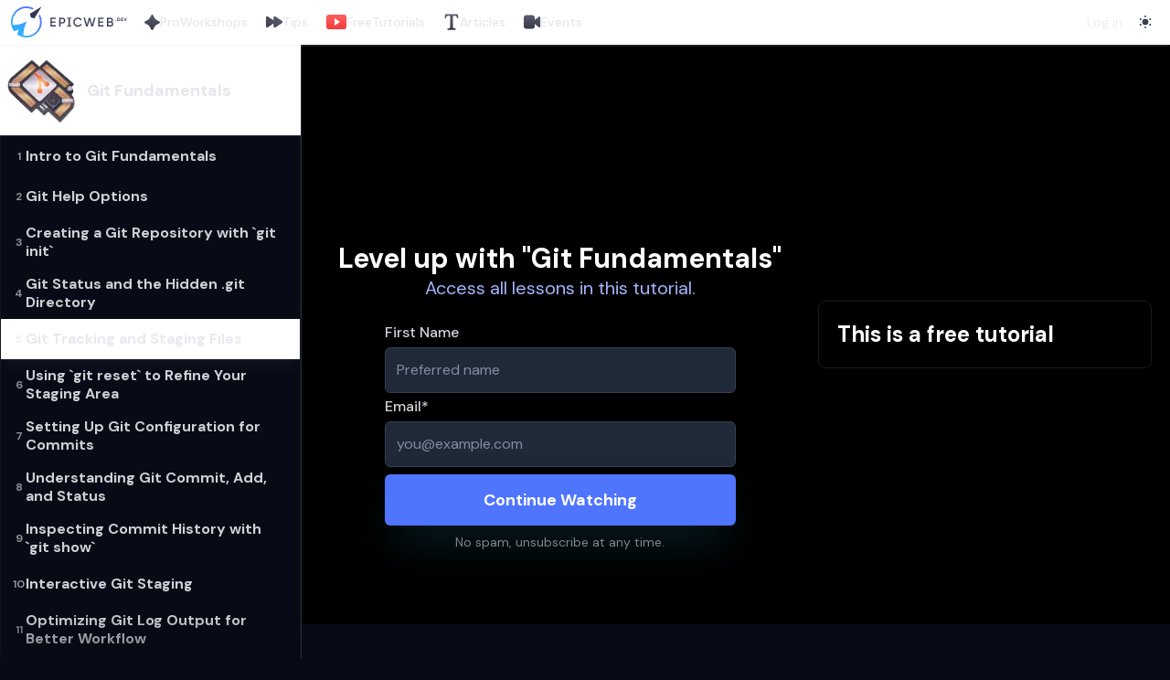

--- FILE ---
content_type: text/html; charset=utf-8
request_url: https://www.epicweb.dev/tutorials/git-fundamentals/commands/git-tracking-and-staging-files
body_size: 17708
content:
<!DOCTYPE html><html lang="en"><head><meta charSet="utf-8"/><meta name="viewport" content="width=device-width"/><meta name="twitter:card" content="summary_large_image"/><meta name="twitter:creator" content="@kentcdodds"/><meta property="og:image:width" content="1200"/><meta property="og:image:height" content="630"/><meta property="og:site_name" content="Epic Web Dev"/><meta property="author" content="Kent C. Dodds"/><meta property="keywords" content="web development, programming, javascript, full-stack, remix"/><link rel="icon" href="https://www.epicweb.dev/favicon.ico"/><title>Git Tracking and Staging Files | Epic Web Dev</title><meta name="robots" content="index,follow"/><meta name="description" content="Learn the basics of working with Git like tracking files, understanding the status, and staging changes for commit."/><meta property="og:title" content="Git Tracking and Staging Files"/><meta property="og:description" content="Learn the basics of working with Git like tracking files, understanding the status, and staging changes for commit."/><meta property="og:type" content="website"/><meta property="og:image" content="https://www.epicweb.dev/api/og?image=https%3A%2F%2Fwww.epicweb.dev%2Fapi%2Fvideo-thumb%3FvideoResourceId%3DcCHMkFUt5UU1S5eeML4INy&amp;type=video&amp;title=Git+Tracking+and+Staging+Files"/><meta property="og:image:alt" content="Git Tracking and Staging Files"/><meta name="next-head-count" content="20"/><link rel="preload" href="/_next/static/media/13971731025ec697-s.p.woff2" as="font" type="font/woff2" crossorigin="anonymous" data-next-font="size-adjust"/><link rel="preload" href="/_next/static/media/bb3ef058b751a6ad-s.p.woff2" as="font" type="font/woff2" crossorigin="anonymous" data-next-font="size-adjust"/><link rel="preload" href="/_next/static/css/6a896ba6ac153111.css" as="style"/><link rel="preload" href="/_next/static/css/9c17a29f78611f82.css" as="style"/><script type="application/ld+json">{"@context":"https://schema.org","@type":"Course","name":"Git Tracking and Staging Files","description":"Learn the basics of working with Git like tracking files, understanding the status, and staging changes for commit.","provider":{"@type":"Person","name":"Kent C. Dodds","sameAs":"https://www.epicweb.dev"}}</script><script type="application/ld+json">{"@context":"https://schema.org","@type":"Article","datePublished":"2024-03-13T15:44:43Z","description":"Learn the basics of working with Git like tracking files, understanding the status, and staging changes for commit.","mainEntityOfPage":{"@type":"WebPage","@id":"https://www.epicweb.dev/git-fundamentals/git-tracking-and-staging-files"},"headline":"Git Tracking and Staging Files","image":["https://www.epicweb.dev/api/video-thumb?videoResourceId=cCHMkFUt5UU1S5eeML4INy"],"dateModified":"2024-03-13T15:44:43Z","author":{"@type":"Person","name":"Kent C. Dodds"}}</script><link rel="stylesheet" href="/_next/static/css/6a896ba6ac153111.css" data-n-g=""/><link rel="stylesheet" href="/_next/static/css/9c17a29f78611f82.css" data-n-p=""/><noscript data-n-css=""></noscript><script defer="" noModule="" src="/_next/static/chunks/polyfills-78c92fac7aa8fdd8.js"></script><script src="/_next/static/chunks/webpack-2a682fadc9e0c67c.js" defer=""></script><script src="/_next/static/chunks/framework-8f2750b78e5a89e7.js" defer=""></script><script src="/_next/static/chunks/main-046a6246e7405e81.js" defer=""></script><script src="/_next/static/chunks/pages/_app-77d6c03ad20c4b86.js" defer=""></script><script src="/_next/static/chunks/cfc8a0c3-9a0ffba2b69233a4.js" defer=""></script><script src="/_next/static/chunks/40acc268-85f2c7780ca412ef.js" defer=""></script><script src="/_next/static/chunks/91ab93bf-875a4b485b760938.js" defer=""></script><script src="/_next/static/chunks/6291-3a8216954dc44adb.js" defer=""></script><script src="/_next/static/chunks/9575-5d5247c116ca6b70.js" defer=""></script><script src="/_next/static/chunks/6872-e50398aa23b4c878.js" defer=""></script><script src="/_next/static/chunks/3178-b111e4110b431014.js" defer=""></script><script src="/_next/static/chunks/810-8a210448054d54a7.js" defer=""></script><script src="/_next/static/chunks/3113-209f85f6ef16a7bd.js" defer=""></script><script src="/_next/static/chunks/4731-5446934a49e8c56d.js" defer=""></script><script src="/_next/static/chunks/4655-f45ddcf3a05b1718.js" defer=""></script><script src="/_next/static/chunks/7337-3fabf2a9b314acf3.js" defer=""></script><script src="/_next/static/chunks/3664-2ce8620e9a5d18bc.js" defer=""></script><script src="/_next/static/chunks/6314-8bcc16ee943e2d24.js" defer=""></script><script src="/_next/static/chunks/4745-fa712330d8a7097c.js" defer=""></script><script src="/_next/static/chunks/3267-eaecb8395f0cbedf.js" defer=""></script><script src="/_next/static/chunks/5912-cedbd9b23b1b7a47.js" defer=""></script><script src="/_next/static/chunks/1312-72ba23571dda5a27.js" defer=""></script><script src="/_next/static/chunks/7487-b135bb64797f2159.js" defer=""></script><script src="/_next/static/chunks/7037-7a4ab2a6af04985b.js" defer=""></script><script src="/_next/static/chunks/6175-0f805de5395903de.js" defer=""></script><script src="/_next/static/chunks/235-c8b363b826ade21c.js" defer=""></script><script src="/_next/static/chunks/pages/tutorials/%5Bmodule%5D/%5Bsection%5D/%5Blesson%5D-b785c92d8e6e1748.js" defer=""></script><script src="/_next/static/yhC1W5dKbJf1Ske7OqWGO/_buildManifest.js" defer=""></script><script src="/_next/static/yhC1W5dKbJf1Ske7OqWGO/_ssgManifest.js" defer=""></script></head><body><link rel="preload" as="image" href="https://www.epicweb.dev/api/video-thumb?videoResourceId=cCHMkFUt5UU1S5eeML4INy"/><div id="__next"><script>!function(){try{var d=document.documentElement,c=d.classList;c.remove('light','dark');var e=localStorage.getItem('theme');if(e){c.add(e|| '')}else{c.add('dark');}if(e==='light'||e==='dark'||!e)d.style.colorScheme=e||'dark'}catch(t){}}();</script><div id="app" class="__variable_ef116d __variable_3c557b font-sans antialiased"><div style="position:fixed;z-index:9999;top:16px;left:16px;right:16px;bottom:16px;pointer-events:none"></div><div class="left-0 top-0 z-50 flex w-full flex-col items-center justify-center border-b border-foreground/5 bg-white shadow shadow-gray-300/20 transition dark:bg-background dark:shadow-xl dark:shadow-black/20 print:hidden relative"><nav aria-label="top" class="relative mx-auto flex h-12 items-center justify-between px-3 text-sm w-full max-w-none"><div class="flex items-center gap-2"><a aria-current="false" tabindex="0" class="relative z-10 text-lg font-bold tracking-tight text-[#333753] dark:from-white dark:to-gray-400 dark:text-white" href="/"><svg xmlns="http://www.w3.org/2000/svg" class="w-[127px]" fill="none" viewBox="0 0 264 70"><g fill="currentColor"><path d="M92.593 36.536v6.189h9.061v2.453H90V25.662h11.515v2.454h-8.922v5.994h8.225v2.426h-8.225Z"></path><path fill-rule="evenodd" d="M109.942 25.662h7.081c1.813 0 3.29.614 4.489 1.813 1.199 1.198 1.812 2.676 1.812 4.46 0 1.757-.613 3.262-1.812 4.461-1.199 1.199-2.676 1.812-4.489 1.812h-4.488v6.97h-2.593V25.662Zm2.593 10.12h4.488c1.088 0 1.98-.362 2.677-1.086.697-.753 1.059-1.673 1.059-2.76 0-2.231-1.589-3.848-3.736-3.848h-4.488v7.695Z" clip-rule="evenodd"></path><path d="M131.126 43.379V27.342h-3.089v-1.828h8.809v1.828h-3.127V43.38h3.127v1.828h-8.809V43.38h3.089Zm21.11 2.161c-2.955 0-5.409-.975-7.332-2.927-1.924-1.951-2.872-4.349-2.872-7.193 0-2.843.948-5.241 2.872-7.193 1.923-1.951 4.377-2.927 7.332-2.927 3.569 0 6.747 1.84 8.42 4.74l-2.259 1.31c-1.115-2.147-3.485-3.54-6.161-3.54-2.258 0-4.098.724-5.52 2.174-1.422 1.45-2.119 3.262-2.119 5.436 0 2.147.697 3.96 2.119 5.41 1.422 1.449 3.262 2.174 5.52 2.174 2.676 0 5.046-1.394 6.161-3.513l2.259 1.282c-.809 1.45-1.98 2.621-3.485 3.485-1.506.865-3.151 1.283-4.935 1.283Z"></path><path fill-rule="evenodd" d="M101.654 42.725v2.453H90V25.662h11.515v2.454h-8.922v5.994h8.225v2.426h-8.225v6.189h9.061Zm-8.761-.3h9.061v3.053H89.7V25.362h12.115v3.054h-8.922v5.394h8.225v3.026h-8.225v5.589Zm16.749-17.063h7.381c1.889 0 3.444.643 4.701 1.9 1.257 1.257 1.9 2.812 1.9 4.673 0 1.834-.643 3.416-1.9 4.673-1.257 1.257-2.812 1.9-4.701 1.9h-4.188v6.97h-3.193V25.362Zm2.893 19.816h-2.593V25.662h7.081c1.813 0 3.29.614 4.489 1.813 1.199 1.198 1.812 2.676 1.812 4.46 0 1.757-.613 3.262-1.812 4.461-1.199 1.199-2.676 1.812-4.489 1.812h-4.488v6.97Zm15.502-17.836v-1.828h8.809v1.828h-3.127V43.38h3.127v1.828h-8.809V43.38h3.089V27.342h-3.089Zm2.789.3h-3.089v-2.428h9.409v2.428h-3.127V43.08h3.127v2.428h-9.409V43.08h3.089V27.642Zm30.239 2.507-2.789 1.618-.145-.279c-1.059-2.038-3.32-3.379-5.895-3.379-2.188 0-3.947.7-5.306 2.085-1.362 1.388-2.033 3.123-2.033 5.226 0 2.076.671 3.81 2.033 5.199 1.359 1.386 3.118 2.085 5.306 2.085 2.575 0 4.837-1.341 5.896-3.353l.144-.274 2.787 1.583-.145.26c-.837 1.499-2.047 2.708-3.598 3.599-1.554.891-3.25 1.322-5.084 1.322-3.028 0-5.561-1.003-7.546-3.017-1.982-2.01-2.958-4.485-2.958-7.404 0-2.918.976-5.392 2.958-7.403 1.985-2.014 4.518-3.017 7.546-3.017 3.672 0 6.951 1.894 8.68 4.89l.149.259Zm-48.23 5.334h4.188c1.012 0 1.823-.334 2.459-.993.643-.696.977-1.542.977-2.555 0-2.072-1.462-3.547-3.436-3.547h-4.188v7.095Zm6.865-.787c-.697.724-1.589 1.087-2.677 1.087h-4.488v-7.695h4.488c2.147 0 3.736 1.617 3.736 3.847 0 1.088-.362 2.008-1.059 2.76Zm40.805 6.337c-.8 1.33-1.92 2.413-3.334 3.225-1.506.865-3.151 1.283-4.935 1.283-2.955 0-5.409-.976-7.332-2.928-1.924-1.951-2.872-4.349-2.872-7.193 0-2.843.948-5.241 2.872-7.193 1.923-1.951 4.377-2.927 7.332-2.927 3.462 0 6.556 1.732 8.266 4.482l.131.218.023.04-2.259 1.31a6.226 6.226 0 0 0-.144-.263c-1.168-1.997-3.451-3.278-6.017-3.278-2.258 0-4.098.725-5.52 2.175-1.422 1.45-2.119 3.262-2.119 5.436 0 2.147.697 3.96 2.119 5.41 1.422 1.449 3.262 2.174 5.52 2.174 2.565 0 4.848-1.28 6.015-3.251.051-.086.1-.173.146-.262l2.259 1.282-.07.123c-.027.046-.053.092-.081.137Z" clip-rule="evenodd"></path><path d="M174.058 45.178h-3.011l-5.604-19.516h2.732l4.461 16.06 4.739-16.06h2.621l4.74 16.06 4.46-16.06h2.733l-5.604 19.516h-3.011l-4.628-15.585-4.628 15.585Zm27.294-8.643v6.19h9.061v2.453h-11.654V25.662h11.515v2.454h-8.922v5.994h8.225v2.425h-8.225Zm28.222-1.477c1.784.864 2.928 2.509 2.928 4.6 0 1.561-.558 2.872-1.645 3.931-1.088 1.06-2.426 1.59-4.015 1.59h-8.42V25.661h7.807c1.533 0 2.815.502 3.875 1.534 1.059 1.031 1.589 2.286 1.589 3.791 0 1.729-.697 3.095-2.119 4.07Zm-3.345-6.97h-5.214v5.966h5.214c1.644 0 2.899-1.31 2.899-2.983 0-.809-.279-1.506-.864-2.091-.558-.585-1.227-.892-2.035-.892Zm-5.214 14.665h5.827c1.756 0 3.095-1.394 3.095-3.179 0-.864-.307-1.617-.92-2.23-.586-.613-1.311-.92-2.175-.92h-5.827v6.329Z"></path><path fill-rule="evenodd" d="M174.281 45.478h-3.46l-5.777-20.116h3.359l4.241 15.27 4.507-15.27h3.069l4.507 15.27 4.241-15.27h3.359l-5.776 20.116h-3.461l-4.404-14.83-4.405 14.83Zm-.223-.3h-3.011l-5.604-19.516h2.732l4.461 16.06 4.739-16.06h2.621l4.74 16.06 4.46-16.06h2.733l-5.604 19.516h-3.011l-4.628-15.585-4.628 15.585Zm36.655-2.753v3.053h-12.254V25.362h12.115v3.054h-8.922v5.394h8.225v3.026h-8.225v5.589h9.061Zm-9.361.3v-6.19h8.225V34.11h-8.225v-5.994h8.922v-2.454h-11.515v19.516h11.654v-2.453h-9.061Zm16.77 2.753V25.362h8.107c1.607 0 2.966.53 4.084 1.619 1.118 1.088 1.68 2.42 1.68 4.006 0 1.66-.615 3.019-1.861 4.029 1.635.957 2.67 2.6 2.67 4.642 0 1.642-.59 3.03-1.736 4.146-1.146 1.117-2.561 1.674-4.224 1.674h-8.72Zm11.752-10.264a6.066 6.066 0 0 0-.3-.156c.094-.065.185-.131.273-.2 1.238-.958 1.846-2.256 1.846-3.87 0-1.506-.53-2.76-1.589-3.792-1.06-1.032-2.342-1.534-3.875-1.534h-7.807v19.516h8.42c1.589 0 2.927-.53 4.015-1.589 1.087-1.06 1.645-2.37 1.645-3.931 0-1.971-1.017-3.546-2.628-4.444Zm-1.827-6.027c-.505-.53-1.097-.8-1.818-.8h-4.914v5.367h4.914c1.469 0 2.599-1.166 2.599-2.683 0-.73-.248-1.35-.776-1.879l-.005-.005Zm-1.818 4.867c1.644 0 2.899-1.31 2.899-2.983 0-.809-.279-1.506-.864-2.091-.558-.585-1.227-.892-2.035-.892h-5.214v5.966h5.214Zm2.575 3.502-.005-.005c-.527-.553-1.173-.827-1.957-.827h-5.527v5.729h5.527c1.582 0 2.795-1.251 2.795-2.879a2.75 2.75 0 0 0-.833-2.018Zm-7.789 5.197v-6.329h5.827c.864 0 1.589.307 2.175.92.613.613.92 1.366.92 2.23 0 1.785-1.339 3.179-3.095 3.179h-5.827Z" clip-rule="evenodd"></path><path d="M239.041 32.853a.89.89 0 0 1-1.254 0 .89.89 0 0 1 0-1.254.89.89 0 0 1 1.254 0 .889.889 0 0 1 0 1.254Zm2.753-7.187h2.904c1.003 0 1.839.355 2.508 1.055.679.7 1.013 1.567 1.013 2.6 0 1.035-.334 1.902-1.013 2.602-.669.7-1.505 1.055-2.508 1.055h-2.904v-7.313Zm1.442 5.933h1.462c.638 0 1.15-.209 1.547-.627.397-.428.595-.971.595-1.65 0-.68-.198-1.223-.595-1.64-.397-.429-.909-.637-1.547-.637h-1.462v4.554Zm8.753-1.64v1.64h3.082v1.379h-4.524v-7.313h4.471v1.38h-3.029V28.6h2.768v1.358h-2.768Zm8.997 3.019H259.2l-2.455-7.313h1.567l1.786 5.62 1.776-5.62h1.578l-2.466 7.313Z"></path></g><path fill="url(#markGradient)" d="M36.277 33.738a64.504 64.504 0 0 1-4.257 2.15c-6.333 2.912-15.383 5.86-26.228 5.981l-1.249.014-.226-1.228a31.016 31.016 0 0 1-.531-5.638C3.786 17.804 17.787 3.802 35 3.802a31.05 31.05 0 0 1 13.295 2.975l4.146-2.113A34.774 34.774 0 0 0 35 0C15.712 0 0 15.712 0 35c0 7.7 2.504 14.83 6.74 20.617 7.252-1.235 11.802-4.14 11.802-4.14s-2.905 4.544-4.14 11.798A34.803 34.803 0 0 0 35 70c19.288 0 35-15.712 35-35a34.778 34.778 0 0 0-4.652-17.42l-2.11 4.138a31.037 31.037 0 0 1 2.976 13.299C66.214 52.23 52.213 66.23 35 66.23c-1.942 0-3.804-.196-5.635-.53l-1.231-.225.014-1.251c.12-10.854 3.069-19.903 5.98-26.234a64.386 64.386 0 0 1 2.149-4.253Z"></path><path fill="currentColor" d="m53.235 27.155-8.03-2.344-2.345-8.047L69.5.5 53.235 27.155Z"></path><defs><linearGradient id="markGradient" x1="49.496" x2="20.585" y1="20.504" y2="49.431" gradientUnits="userSpaceOnUse"><stop stop-color="#4F75FF"></stop><stop offset="1" stop-color="#30AFFF"></stop></linearGradient></defs></svg></a><div class="hidden items-center justify-start gap-2 font-medium md:flex lg:pl-2"><a class="group flex items-center gap-1 rounded-md px-1.5 py-1 transition lg:px-2.5" href="/workshops"><svg width="18" height="18" viewBox="0 0 18 18" fill="none" xmlns="http://www.w3.org/2000/svg"><path d="M8.6565 1.42938C9.02065 0.812604 9.91295 0.812604 10.2771 1.42938L12.8368 5.76489C12.9176 5.90177 13.0318 6.01596 13.1687 6.09678L17.5042 8.6565C18.121 9.02065 18.121 9.91295 17.5042 10.2771L13.1687 12.8368C13.0318 12.9176 12.9176 13.0318 12.8368 13.1687L10.2771 17.5042C9.91294 18.121 9.02065 18.121 8.6565 17.5042L6.09677 13.1687C6.01595 13.0318 5.90177 12.9176 5.76489 12.8368L1.42938 10.2771C0.812604 9.91294 0.812604 9.02065 1.42938 8.6565L5.76489 6.09677C5.90177 6.01595 6.01596 5.90177 6.09678 5.76489L8.6565 1.42938Z" fill="url(#workshopsGradientworkshops_icon_dark)"></path><defs><linearGradient id="workshopsGradientworkshops_icon_dark" fill="url(#workshopsGradientworkshops_icon_dark)" x1="9.46692" y1="0.0570553" x2="9.46692" y2="18.8768" gradientUnits="userSpaceOnUse"><stop stop-color="#5B5E71"></stop><stop offset="1" stop-color="#393A46"></stop></linearGradient></defs></svg> <span class="sm:hidden lg:inline-block">Pro</span> Workshops</a><a class="group flex items-center gap-1 rounded-md px-1.5 py-1 transition lg:px-2.5" href="/tips"><svg xmlns="http://www.w3.org/2000/svg" width="18" height="12" fill="none" viewBox="0 0 18 12"><path fill="url(#tipsGradient-tips_icon_dark)" d="M1.866.202A1.2 1.2 0 0 0 0 1.2v9.6a1.2 1.2 0 0 0 1.866.998L8.4 7.442V10.8a1.2 1.2 0 0 0 1.866.998l7.2-4.8a1.2 1.2 0 0 0 0-1.996l-7.2-4.8A1.2 1.2 0 0 0 8.4 1.2v3.358L1.866.202Z"></path><path fill="url(#tipsGradient-tips_icon_dark)" d="M1.866.202A1.2 1.2 0 0 0 0 1.2v9.6a1.2 1.2 0 0 0 1.866.998L8.4 7.442V10.8a1.2 1.2 0 0 0 1.866.998l7.2-4.8a1.2 1.2 0 0 0 0-1.996l-7.2-4.8A1.2 1.2 0 0 0 8.4 1.2v3.358L1.866.202Z"></path><defs><linearGradient id="tipsGradient-tips_icon_dark" x1="12.5" x2="-.5" y1="-2" y2="14.5" gradientUnits="userSpaceOnUse"><stop stop-color="#5B5E71"></stop><stop offset="1" stop-color="#393A46"></stop></linearGradient></defs></svg> <!-- -->Tips</a><a class="group flex items-center gap-1 rounded-md px-1.5 py-1 transition lg:px-2.5" href="/tutorials"><svg xmlns="http://www.w3.org/2000/svg" width="22" height="16" fill="none" viewBox="0 0 22 16"><path fill="url(#tutorialsGradient-tutorials_icon_dark)" fill-rule="evenodd" d="M3 0a3 3 0 0 0-3 3v10a3 3 0 0 0 3 3h16a3 3 0 0 0 3-3V3a3 3 0 0 0-3-3H3Zm6 11.44V4.56a.3.3 0 0 1 .466-.25l5.16 3.44a.3.3 0 0 1 0 .5l-5.16 3.44A.3.3 0 0 1 9 11.44Z" clip-rule="evenodd"></path><defs><linearGradient id="tutorialsGradient-tutorials_icon_dark" x1="11" x2="11" y1="0" y2="16" gradientUnits="userSpaceOnUse"><stop stop-color="#FF5F5F"></stop><stop stop-color="#F33D3D" offset="1"></stop></linearGradient></defs></svg> <span class="sm:hidden lg:inline-block">Free</span> Tutorials</a><a class="group flex items-center gap-1 rounded-md px-1.5 py-1 transition lg:px-2.5" href="/articles"><svg xmlns="http://www.w3.org/2000/svg" width="18" height="18" fill="none" viewBox="0 0 18 18"><path fill="url(#gradientArticles-articles_icon_dark)" d="M15.742.676a.375.375 0 0 0-.367-.301H2.625a.374.374 0 0 0-.368.301l-.75 3.75a.374.374 0 0 0 .368.449h.75a.375.375 0 0 0 .371-.322C3.01 4.46 3.347 2.25 5.25 2.25H7.5v12.302a1.41 1.41 0 0 1-1.232 1.396l-1.44.18a.375.375 0 0 0-.328.372v.75c0 .207.168.375.375.375h8.25a.375.375 0 0 0 .375-.375v-.75a.375.375 0 0 0-.329-.372l-1.44-.18a1.409 1.409 0 0 1-1.231-1.396V2.25h2.25c1.893 0 2.24 2.21 2.254 2.303a.375.375 0 0 0 .37.322h.75a.374.374 0 0 0 .368-.449l-.75-3.75Z"></path><defs><linearGradient id="gradientArticles-articles_icon_dark" x1="9" x2="9" y1=".375" y2="17.625" gradientUnits="userSpaceOnUse"><stop stop-color="#5B5E71"></stop><stop stop-color="#393A46" offset="1"></stop></linearGradient></defs></svg> <!-- -->Articles</a><a class="group flex items-center gap-1 rounded-md px-1.5 py-1 transition lg:px-2.5" href="/events"><svg xmlns="http://www.w3.org/2000/svg" width="18" height="18" fill="none" viewBox="0 0 18 18"><g clip-path="url(#a)"><path fill="url(#b)" d="M17.586 3.08a.756.756 0 0 0-.784.07l-4.8 3.6V4.5a3 3 0 0 0-3-3H3a3 3 0 0 0-3 3v9a3 3 0 0 0 3 3h6a3 3 0 0 0 3-3v-2.25l4.8 3.6a.748.748 0 0 0 .786.07.751.751 0 0 0 .414-.67V3.75a.751.751 0 0 0-.414-.67Z"></path></g><defs><linearGradient id="b" x1="9" x2="9" y1="1.5" y2="16.5" gradientUnits="userSpaceOnUse"><stop></stop><stop offset="1" stop-color="#393A46"></stop></linearGradient><clipPath id="a"><path fill="#fff" d="M0 0h18v18H0z"></path></clipPath></defs></svg> <!-- -->Events</a></div></div><div class="flex items-center justify-end"><button class="rounded-full p-2 text-gray-700 hover:text-gray-900 dark:bg-transparent dark:text-gray-300 dark:hover:text-white hidden md:block"><svg xmlns="http://www.w3.org/2000/svg" width="1em" height="1em" viewBox="0 0 50 50"><path d="M 43.81 29.354 C 43.688 28.958 43.413 28.626 43.046 28.432 C 42.679 28.238 42.251 28.198 41.854 28.321 C 36.161 29.886 30.067 28.272 25.894 24.096 C 21.722 19.92 20.113 13.824 21.683 8.133 C 21.848 7.582 21.697 6.985 21.29 6.578 C 20.884 6.172 20.287 6.022 19.736 6.187 C 10.659 8.728 4.691 17.389 5.55 26.776 C 6.408 36.163 13.847 43.598 23.235 44.451 C 32.622 45.304 41.28 39.332 43.816 30.253 C 43.902 29.96 43.9 29.647 43.81 29.354 Z" fill="currentColor"></path></svg></button><button class="absolute z-10 flex h-12 w-12 items-center justify-center p-1 md:hidden"><svg width="24" height="24" viewBox="0 0 24 24"><path d="M0 9.5L24 9.5" stroke="currentColor" stroke-width="1.5"></path><path d="M0 14.5L15 14.5" stroke="currentColor" stroke-width="1.5"></path></svg></button></div></nav></div><div id="layout" class="relative flex h-full min-h-screen flex-grow flex-col pt-0 sm:pt-0"><div class="relative flex flex-grow flex-col lg:flex-row 2xl:h-[calc(100vh-49px)] 2xl:overflow-y-hidden"><div class="relative z-40 hidden w-full lg:block lg:max-w-[330px]"><div class="sticky top-0 border-r"><div><div class="relative z-10 flex items-center space-x-3 border-b bg-white px-2 py-3 dark:border-white/5 dark:bg-foreground/10 dark:shadow-xl dark:shadow-black/20"><img alt="Git Fundamentals" loading="lazy" width="75" height="75" decoding="async" data-nimg="1" style="color:transparent" srcSet="/_next/image?url=https%3A%2F%2Fcdn.sanity.io%2Fimages%2Fi1a93n76%2Fproduction%2Fa785bf6c051932151ecee5b6b8cbe86c36dd94b2-1200x1200.png&amp;w=96&amp;q=75 1x, /_next/image?url=https%3A%2F%2Fcdn.sanity.io%2Fimages%2Fi1a93n76%2Fproduction%2Fa785bf6c051932151ecee5b6b8cbe86c36dd94b2-1200x1200.png&amp;w=256&amp;q=75 2x" src="/_next/image?url=https%3A%2F%2Fcdn.sanity.io%2Fimages%2Fi1a93n76%2Fproduction%2Fa785bf6c051932151ecee5b6b8cbe86c36dd94b2-1200x1200.png&amp;w=256&amp;q=75"/><div><h3 class="text-lg font-semibold leading-tight"><a href="/tutorials/git-fundamentals">Git Fundamentals</a></h3></div></div></div><div dir="ltr" class="relative flex flex-col" style="position:relative;--radix-scroll-area-corner-width:0px;--radix-scroll-area-corner-height:0px;height:calc(100vh - 0px)"><div class="pointer-events-none absolute bottom-0 left-0 z-10 h-24 w-full bg-gradient-to-t from-background to-transparent" aria-hidden="true"></div><style>[data-radix-scroll-area-viewport]{scrollbar-width:none;-ms-overflow-style:none;-webkit-overflow-scrolling:touch;}[data-radix-scroll-area-viewport]::-webkit-scrollbar{display:none}</style><div data-radix-scroll-area-viewport="" class="flex-grow pb-[48px]" style="overflow-x:hidden;overflow-y:hidden"><div style="min-width:100%;display:table"><ul class="bg-background border-x border-b border-card rounded-b py-0"><li><div data-active="false" class="[&amp;_[data-item]]:flex [&amp;_[data-item]]:py-2 [&amp;_[data-item]]:px-3 [&amp;_[data-item]]:text-left [&amp;_[data-item]&gt;div]:w-full [&amp;_[data-item]]:gap-2 [&amp;_[data-item]&gt;span]:text-xs [&amp;_[data-item]&gt;span]:opacity-60 text-base flex flex-col [&amp;_[data-item]:px-2 font-semibold transition before:hidden data-[active=&quot;true&quot;]:bg-white data-[active=&quot;true&quot;]:opacity-100 data-[active=&quot;true&quot;]:shadow-lg data-[active=&quot;true&quot;]:shadow-gray-500/10 dark:data-[active=&quot;true&quot;]:bg-gray-800/60 dark:data-[active=&quot;true&quot;]:shadow-black/10 [&amp;_[data-check-icon]]:w-3.5 [&amp;_[data-check-icon]]:text-blue-500 dark:[&amp;_[data-check-icon]]:text-blue-300 [&amp;_[data-item]:has(span)]:items-center [&amp;_[data-item]&gt;div]:leading-tight [&amp;_[data-item]&gt;div]:opacity-90 [&amp;_[data-item]&gt;div]:transition hover:[&amp;_[data-item]&gt;div]:opacity-100 [&amp;_[data-item]]:min-h-[44px] [&amp;_[data-item]]:items-center [&amp;_[data-lock-icon]]:w-3.5 [&amp;_[data-lock-icon]]:text-gray-400 dark:[&amp;_[data-lock-icon]]:text-gray-500"><a data-item="lesson" href="/tutorials/git-fundamentals/commands/intro-to-git-fundamentals"><span class="w-4 h-4 flex items-center justify-center" data-index="0" aria-hidden="true">1</span><div>Intro to Git Fundamentals</div></a></div></li><li><div data-active="false" class="[&amp;_[data-item]]:flex [&amp;_[data-item]]:py-2 [&amp;_[data-item]]:px-3 [&amp;_[data-item]]:text-left [&amp;_[data-item]&gt;div]:w-full [&amp;_[data-item]]:gap-2 [&amp;_[data-item]&gt;span]:text-xs [&amp;_[data-item]&gt;span]:opacity-60 text-base flex flex-col [&amp;_[data-item]:px-2 font-semibold transition before:hidden data-[active=&quot;true&quot;]:bg-white data-[active=&quot;true&quot;]:opacity-100 data-[active=&quot;true&quot;]:shadow-lg data-[active=&quot;true&quot;]:shadow-gray-500/10 dark:data-[active=&quot;true&quot;]:bg-gray-800/60 dark:data-[active=&quot;true&quot;]:shadow-black/10 [&amp;_[data-check-icon]]:w-3.5 [&amp;_[data-check-icon]]:text-blue-500 dark:[&amp;_[data-check-icon]]:text-blue-300 [&amp;_[data-item]:has(span)]:items-center [&amp;_[data-item]&gt;div]:leading-tight [&amp;_[data-item]&gt;div]:opacity-90 [&amp;_[data-item]&gt;div]:transition hover:[&amp;_[data-item]&gt;div]:opacity-100 [&amp;_[data-item]]:min-h-[44px] [&amp;_[data-item]]:items-center [&amp;_[data-lock-icon]]:w-3.5 [&amp;_[data-lock-icon]]:text-gray-400 dark:[&amp;_[data-lock-icon]]:text-gray-500"><a data-item="lesson" href="/tutorials/git-fundamentals/commands/git-help-options"><span class="w-4 h-4 flex items-center justify-center" data-index="1" aria-hidden="true">2</span><div>Git Help Options</div></a></div></li><li><div data-active="false" class="[&amp;_[data-item]]:flex [&amp;_[data-item]]:py-2 [&amp;_[data-item]]:px-3 [&amp;_[data-item]]:text-left [&amp;_[data-item]&gt;div]:w-full [&amp;_[data-item]]:gap-2 [&amp;_[data-item]&gt;span]:text-xs [&amp;_[data-item]&gt;span]:opacity-60 text-base flex flex-col [&amp;_[data-item]:px-2 font-semibold transition before:hidden data-[active=&quot;true&quot;]:bg-white data-[active=&quot;true&quot;]:opacity-100 data-[active=&quot;true&quot;]:shadow-lg data-[active=&quot;true&quot;]:shadow-gray-500/10 dark:data-[active=&quot;true&quot;]:bg-gray-800/60 dark:data-[active=&quot;true&quot;]:shadow-black/10 [&amp;_[data-check-icon]]:w-3.5 [&amp;_[data-check-icon]]:text-blue-500 dark:[&amp;_[data-check-icon]]:text-blue-300 [&amp;_[data-item]:has(span)]:items-center [&amp;_[data-item]&gt;div]:leading-tight [&amp;_[data-item]&gt;div]:opacity-90 [&amp;_[data-item]&gt;div]:transition hover:[&amp;_[data-item]&gt;div]:opacity-100 [&amp;_[data-item]]:min-h-[44px] [&amp;_[data-item]]:items-center [&amp;_[data-lock-icon]]:w-3.5 [&amp;_[data-lock-icon]]:text-gray-400 dark:[&amp;_[data-lock-icon]]:text-gray-500"><a data-item="lesson" href="/tutorials/git-fundamentals/commands/creating-a-git-repository-with-git-init"><span class="w-4 h-4 flex items-center justify-center" data-index="2" aria-hidden="true">3</span><div>Creating a Git Repository with `git init`</div></a></div></li><li><div data-active="false" class="[&amp;_[data-item]]:flex [&amp;_[data-item]]:py-2 [&amp;_[data-item]]:px-3 [&amp;_[data-item]]:text-left [&amp;_[data-item]&gt;div]:w-full [&amp;_[data-item]]:gap-2 [&amp;_[data-item]&gt;span]:text-xs [&amp;_[data-item]&gt;span]:opacity-60 text-base flex flex-col [&amp;_[data-item]:px-2 font-semibold transition before:hidden data-[active=&quot;true&quot;]:bg-white data-[active=&quot;true&quot;]:opacity-100 data-[active=&quot;true&quot;]:shadow-lg data-[active=&quot;true&quot;]:shadow-gray-500/10 dark:data-[active=&quot;true&quot;]:bg-gray-800/60 dark:data-[active=&quot;true&quot;]:shadow-black/10 [&amp;_[data-check-icon]]:w-3.5 [&amp;_[data-check-icon]]:text-blue-500 dark:[&amp;_[data-check-icon]]:text-blue-300 [&amp;_[data-item]:has(span)]:items-center [&amp;_[data-item]&gt;div]:leading-tight [&amp;_[data-item]&gt;div]:opacity-90 [&amp;_[data-item]&gt;div]:transition hover:[&amp;_[data-item]&gt;div]:opacity-100 [&amp;_[data-item]]:min-h-[44px] [&amp;_[data-item]]:items-center [&amp;_[data-lock-icon]]:w-3.5 [&amp;_[data-lock-icon]]:text-gray-400 dark:[&amp;_[data-lock-icon]]:text-gray-500"><a data-item="lesson" href="/tutorials/git-fundamentals/commands/git-status-and-the-hidden-git-directory"><span class="w-4 h-4 flex items-center justify-center" data-index="3" aria-hidden="true">4</span><div>Git Status and the Hidden .git Directory</div></a></div></li><li><div data-active="true" class="[&amp;_[data-item]]:flex [&amp;_[data-item]]:py-2 [&amp;_[data-item]]:px-3 [&amp;_[data-item]]:text-left [&amp;_[data-item]&gt;div]:w-full [&amp;_[data-item]]:gap-2 [&amp;_[data-item]&gt;span]:text-xs [&amp;_[data-item]&gt;span]:opacity-60 text-base flex flex-col [&amp;_[data-item]:px-2 font-semibold transition before:hidden data-[active=&quot;true&quot;]:bg-white data-[active=&quot;true&quot;]:opacity-100 data-[active=&quot;true&quot;]:shadow-lg data-[active=&quot;true&quot;]:shadow-gray-500/10 dark:data-[active=&quot;true&quot;]:bg-gray-800/60 dark:data-[active=&quot;true&quot;]:shadow-black/10 [&amp;_[data-check-icon]]:w-3.5 [&amp;_[data-check-icon]]:text-blue-500 dark:[&amp;_[data-check-icon]]:text-blue-300 [&amp;_[data-item]:has(span)]:items-center [&amp;_[data-item]&gt;div]:leading-tight [&amp;_[data-item]&gt;div]:opacity-90 [&amp;_[data-item]&gt;div]:transition hover:[&amp;_[data-item]&gt;div]:opacity-100 [&amp;_[data-item]]:min-h-[44px] [&amp;_[data-item]]:items-center [&amp;_[data-lock-icon]]:w-3.5 [&amp;_[data-lock-icon]]:text-gray-400 dark:[&amp;_[data-lock-icon]]:text-gray-500"><div aria-hidden="true"></div><div aria-hidden="true"></div><a data-item="lesson" href="/tutorials/git-fundamentals/commands/git-tracking-and-staging-files"><span class="w-4 h-4 flex items-center justify-center" data-index="4" aria-hidden="true">5</span><div>Git Tracking and Staging Files</div></a></div></li><li><div data-active="false" class="[&amp;_[data-item]]:flex [&amp;_[data-item]]:py-2 [&amp;_[data-item]]:px-3 [&amp;_[data-item]]:text-left [&amp;_[data-item]&gt;div]:w-full [&amp;_[data-item]]:gap-2 [&amp;_[data-item]&gt;span]:text-xs [&amp;_[data-item]&gt;span]:opacity-60 text-base flex flex-col [&amp;_[data-item]:px-2 font-semibold transition before:hidden data-[active=&quot;true&quot;]:bg-white data-[active=&quot;true&quot;]:opacity-100 data-[active=&quot;true&quot;]:shadow-lg data-[active=&quot;true&quot;]:shadow-gray-500/10 dark:data-[active=&quot;true&quot;]:bg-gray-800/60 dark:data-[active=&quot;true&quot;]:shadow-black/10 [&amp;_[data-check-icon]]:w-3.5 [&amp;_[data-check-icon]]:text-blue-500 dark:[&amp;_[data-check-icon]]:text-blue-300 [&amp;_[data-item]:has(span)]:items-center [&amp;_[data-item]&gt;div]:leading-tight [&amp;_[data-item]&gt;div]:opacity-90 [&amp;_[data-item]&gt;div]:transition hover:[&amp;_[data-item]&gt;div]:opacity-100 [&amp;_[data-item]]:min-h-[44px] [&amp;_[data-item]]:items-center [&amp;_[data-lock-icon]]:w-3.5 [&amp;_[data-lock-icon]]:text-gray-400 dark:[&amp;_[data-lock-icon]]:text-gray-500"><a data-item="lesson" href="/tutorials/git-fundamentals/commands/using-git-reset-to-refine-your-staging-area"><span class="w-4 h-4 flex items-center justify-center" data-index="5" aria-hidden="true">6</span><div>Using `git reset` to Refine Your Staging Area</div></a></div></li><li><div data-active="false" class="[&amp;_[data-item]]:flex [&amp;_[data-item]]:py-2 [&amp;_[data-item]]:px-3 [&amp;_[data-item]]:text-left [&amp;_[data-item]&gt;div]:w-full [&amp;_[data-item]]:gap-2 [&amp;_[data-item]&gt;span]:text-xs [&amp;_[data-item]&gt;span]:opacity-60 text-base flex flex-col [&amp;_[data-item]:px-2 font-semibold transition before:hidden data-[active=&quot;true&quot;]:bg-white data-[active=&quot;true&quot;]:opacity-100 data-[active=&quot;true&quot;]:shadow-lg data-[active=&quot;true&quot;]:shadow-gray-500/10 dark:data-[active=&quot;true&quot;]:bg-gray-800/60 dark:data-[active=&quot;true&quot;]:shadow-black/10 [&amp;_[data-check-icon]]:w-3.5 [&amp;_[data-check-icon]]:text-blue-500 dark:[&amp;_[data-check-icon]]:text-blue-300 [&amp;_[data-item]:has(span)]:items-center [&amp;_[data-item]&gt;div]:leading-tight [&amp;_[data-item]&gt;div]:opacity-90 [&amp;_[data-item]&gt;div]:transition hover:[&amp;_[data-item]&gt;div]:opacity-100 [&amp;_[data-item]]:min-h-[44px] [&amp;_[data-item]]:items-center [&amp;_[data-lock-icon]]:w-3.5 [&amp;_[data-lock-icon]]:text-gray-400 dark:[&amp;_[data-lock-icon]]:text-gray-500"><a data-item="lesson" href="/tutorials/git-fundamentals/commands/setting-up-git-configuration-for-commits"><span class="w-4 h-4 flex items-center justify-center" data-index="6" aria-hidden="true">7</span><div>Setting Up Git Configuration for Commits</div></a></div></li><li><div data-active="false" class="[&amp;_[data-item]]:flex [&amp;_[data-item]]:py-2 [&amp;_[data-item]]:px-3 [&amp;_[data-item]]:text-left [&amp;_[data-item]&gt;div]:w-full [&amp;_[data-item]]:gap-2 [&amp;_[data-item]&gt;span]:text-xs [&amp;_[data-item]&gt;span]:opacity-60 text-base flex flex-col [&amp;_[data-item]:px-2 font-semibold transition before:hidden data-[active=&quot;true&quot;]:bg-white data-[active=&quot;true&quot;]:opacity-100 data-[active=&quot;true&quot;]:shadow-lg data-[active=&quot;true&quot;]:shadow-gray-500/10 dark:data-[active=&quot;true&quot;]:bg-gray-800/60 dark:data-[active=&quot;true&quot;]:shadow-black/10 [&amp;_[data-check-icon]]:w-3.5 [&amp;_[data-check-icon]]:text-blue-500 dark:[&amp;_[data-check-icon]]:text-blue-300 [&amp;_[data-item]:has(span)]:items-center [&amp;_[data-item]&gt;div]:leading-tight [&amp;_[data-item]&gt;div]:opacity-90 [&amp;_[data-item]&gt;div]:transition hover:[&amp;_[data-item]&gt;div]:opacity-100 [&amp;_[data-item]]:min-h-[44px] [&amp;_[data-item]]:items-center [&amp;_[data-lock-icon]]:w-3.5 [&amp;_[data-lock-icon]]:text-gray-400 dark:[&amp;_[data-lock-icon]]:text-gray-500"><a data-item="lesson" href="/tutorials/git-fundamentals/commands/understanding-git-commit-add-and-status"><span class="w-4 h-4 flex items-center justify-center" data-index="7" aria-hidden="true">8</span><div>Understanding Git Commit, Add, and Status</div></a></div></li><li><div data-active="false" class="[&amp;_[data-item]]:flex [&amp;_[data-item]]:py-2 [&amp;_[data-item]]:px-3 [&amp;_[data-item]]:text-left [&amp;_[data-item]&gt;div]:w-full [&amp;_[data-item]]:gap-2 [&amp;_[data-item]&gt;span]:text-xs [&amp;_[data-item]&gt;span]:opacity-60 text-base flex flex-col [&amp;_[data-item]:px-2 font-semibold transition before:hidden data-[active=&quot;true&quot;]:bg-white data-[active=&quot;true&quot;]:opacity-100 data-[active=&quot;true&quot;]:shadow-lg data-[active=&quot;true&quot;]:shadow-gray-500/10 dark:data-[active=&quot;true&quot;]:bg-gray-800/60 dark:data-[active=&quot;true&quot;]:shadow-black/10 [&amp;_[data-check-icon]]:w-3.5 [&amp;_[data-check-icon]]:text-blue-500 dark:[&amp;_[data-check-icon]]:text-blue-300 [&amp;_[data-item]:has(span)]:items-center [&amp;_[data-item]&gt;div]:leading-tight [&amp;_[data-item]&gt;div]:opacity-90 [&amp;_[data-item]&gt;div]:transition hover:[&amp;_[data-item]&gt;div]:opacity-100 [&amp;_[data-item]]:min-h-[44px] [&amp;_[data-item]]:items-center [&amp;_[data-lock-icon]]:w-3.5 [&amp;_[data-lock-icon]]:text-gray-400 dark:[&amp;_[data-lock-icon]]:text-gray-500"><a data-item="lesson" href="/tutorials/git-fundamentals/commands/inspecting-commit-history-with-git-show"><span class="w-4 h-4 flex items-center justify-center" data-index="8" aria-hidden="true">9</span><div>Inspecting Commit History with `git show`</div></a></div></li><li><div data-active="false" class="[&amp;_[data-item]]:flex [&amp;_[data-item]]:py-2 [&amp;_[data-item]]:px-3 [&amp;_[data-item]]:text-left [&amp;_[data-item]&gt;div]:w-full [&amp;_[data-item]]:gap-2 [&amp;_[data-item]&gt;span]:text-xs [&amp;_[data-item]&gt;span]:opacity-60 text-base flex flex-col [&amp;_[data-item]:px-2 font-semibold transition before:hidden data-[active=&quot;true&quot;]:bg-white data-[active=&quot;true&quot;]:opacity-100 data-[active=&quot;true&quot;]:shadow-lg data-[active=&quot;true&quot;]:shadow-gray-500/10 dark:data-[active=&quot;true&quot;]:bg-gray-800/60 dark:data-[active=&quot;true&quot;]:shadow-black/10 [&amp;_[data-check-icon]]:w-3.5 [&amp;_[data-check-icon]]:text-blue-500 dark:[&amp;_[data-check-icon]]:text-blue-300 [&amp;_[data-item]:has(span)]:items-center [&amp;_[data-item]&gt;div]:leading-tight [&amp;_[data-item]&gt;div]:opacity-90 [&amp;_[data-item]&gt;div]:transition hover:[&amp;_[data-item]&gt;div]:opacity-100 [&amp;_[data-item]]:min-h-[44px] [&amp;_[data-item]]:items-center [&amp;_[data-lock-icon]]:w-3.5 [&amp;_[data-lock-icon]]:text-gray-400 dark:[&amp;_[data-lock-icon]]:text-gray-500"><a data-item="lesson" href="/tutorials/git-fundamentals/commands/interactive-git-staging"><span class="w-4 h-4 flex items-center justify-center" data-index="9" aria-hidden="true">10</span><div>Interactive Git Staging</div></a></div></li><li><div data-active="false" class="[&amp;_[data-item]]:flex [&amp;_[data-item]]:py-2 [&amp;_[data-item]]:px-3 [&amp;_[data-item]]:text-left [&amp;_[data-item]&gt;div]:w-full [&amp;_[data-item]]:gap-2 [&amp;_[data-item]&gt;span]:text-xs [&amp;_[data-item]&gt;span]:opacity-60 text-base flex flex-col [&amp;_[data-item]:px-2 font-semibold transition before:hidden data-[active=&quot;true&quot;]:bg-white data-[active=&quot;true&quot;]:opacity-100 data-[active=&quot;true&quot;]:shadow-lg data-[active=&quot;true&quot;]:shadow-gray-500/10 dark:data-[active=&quot;true&quot;]:bg-gray-800/60 dark:data-[active=&quot;true&quot;]:shadow-black/10 [&amp;_[data-check-icon]]:w-3.5 [&amp;_[data-check-icon]]:text-blue-500 dark:[&amp;_[data-check-icon]]:text-blue-300 [&amp;_[data-item]:has(span)]:items-center [&amp;_[data-item]&gt;div]:leading-tight [&amp;_[data-item]&gt;div]:opacity-90 [&amp;_[data-item]&gt;div]:transition hover:[&amp;_[data-item]&gt;div]:opacity-100 [&amp;_[data-item]]:min-h-[44px] [&amp;_[data-item]]:items-center [&amp;_[data-lock-icon]]:w-3.5 [&amp;_[data-lock-icon]]:text-gray-400 dark:[&amp;_[data-lock-icon]]:text-gray-500"><a data-item="lesson" href="/tutorials/git-fundamentals/commands/optimizing-git-log-output-for-better-workflow"><span class="w-4 h-4 flex items-center justify-center" data-index="10" aria-hidden="true">11</span><div>Optimizing Git Log Output for Better Workflow</div></a></div></li><li><div data-active="false" class="[&amp;_[data-item]]:flex [&amp;_[data-item]]:py-2 [&amp;_[data-item]]:px-3 [&amp;_[data-item]]:text-left [&amp;_[data-item]&gt;div]:w-full [&amp;_[data-item]]:gap-2 [&amp;_[data-item]&gt;span]:text-xs [&amp;_[data-item]&gt;span]:opacity-60 text-base flex flex-col [&amp;_[data-item]:px-2 font-semibold transition before:hidden data-[active=&quot;true&quot;]:bg-white data-[active=&quot;true&quot;]:opacity-100 data-[active=&quot;true&quot;]:shadow-lg data-[active=&quot;true&quot;]:shadow-gray-500/10 dark:data-[active=&quot;true&quot;]:bg-gray-800/60 dark:data-[active=&quot;true&quot;]:shadow-black/10 [&amp;_[data-check-icon]]:w-3.5 [&amp;_[data-check-icon]]:text-blue-500 dark:[&amp;_[data-check-icon]]:text-blue-300 [&amp;_[data-item]:has(span)]:items-center [&amp;_[data-item]&gt;div]:leading-tight [&amp;_[data-item]&gt;div]:opacity-90 [&amp;_[data-item]&gt;div]:transition hover:[&amp;_[data-item]&gt;div]:opacity-100 [&amp;_[data-item]]:min-h-[44px] [&amp;_[data-item]]:items-center [&amp;_[data-lock-icon]]:w-3.5 [&amp;_[data-lock-icon]]:text-gray-400 dark:[&amp;_[data-lock-icon]]:text-gray-500"><a data-item="lesson" href="/tutorials/git-fundamentals/commands/syncing-local-and-remote-git-repositories-with-github"><span class="w-4 h-4 flex items-center justify-center" data-index="11" aria-hidden="true">12</span><div>Syncing Local and Remote Git Repositories with GitHub</div></a></div></li><li><div data-active="false" class="[&amp;_[data-item]]:flex [&amp;_[data-item]]:py-2 [&amp;_[data-item]]:px-3 [&amp;_[data-item]]:text-left [&amp;_[data-item]&gt;div]:w-full [&amp;_[data-item]]:gap-2 [&amp;_[data-item]&gt;span]:text-xs [&amp;_[data-item]&gt;span]:opacity-60 text-base flex flex-col [&amp;_[data-item]:px-2 font-semibold transition before:hidden data-[active=&quot;true&quot;]:bg-white data-[active=&quot;true&quot;]:opacity-100 data-[active=&quot;true&quot;]:shadow-lg data-[active=&quot;true&quot;]:shadow-gray-500/10 dark:data-[active=&quot;true&quot;]:bg-gray-800/60 dark:data-[active=&quot;true&quot;]:shadow-black/10 [&amp;_[data-check-icon]]:w-3.5 [&amp;_[data-check-icon]]:text-blue-500 dark:[&amp;_[data-check-icon]]:text-blue-300 [&amp;_[data-item]:has(span)]:items-center [&amp;_[data-item]&gt;div]:leading-tight [&amp;_[data-item]&gt;div]:opacity-90 [&amp;_[data-item]&gt;div]:transition hover:[&amp;_[data-item]&gt;div]:opacity-100 [&amp;_[data-item]]:min-h-[44px] [&amp;_[data-item]]:items-center [&amp;_[data-lock-icon]]:w-3.5 [&amp;_[data-lock-icon]]:text-gray-400 dark:[&amp;_[data-lock-icon]]:text-gray-500"><a data-item="lesson" href="/tutorials/git-fundamentals/commands/syncing-local-commits-with-remote-repository"><span class="w-4 h-4 flex items-center justify-center" data-index="12" aria-hidden="true">13</span><div>Syncing Local Commits with Remote Repository</div></a></div></li><li><div data-active="false" class="[&amp;_[data-item]]:flex [&amp;_[data-item]]:py-2 [&amp;_[data-item]]:px-3 [&amp;_[data-item]]:text-left [&amp;_[data-item]&gt;div]:w-full [&amp;_[data-item]]:gap-2 [&amp;_[data-item]&gt;span]:text-xs [&amp;_[data-item]&gt;span]:opacity-60 text-base flex flex-col [&amp;_[data-item]:px-2 font-semibold transition before:hidden data-[active=&quot;true&quot;]:bg-white data-[active=&quot;true&quot;]:opacity-100 data-[active=&quot;true&quot;]:shadow-lg data-[active=&quot;true&quot;]:shadow-gray-500/10 dark:data-[active=&quot;true&quot;]:bg-gray-800/60 dark:data-[active=&quot;true&quot;]:shadow-black/10 [&amp;_[data-check-icon]]:w-3.5 [&amp;_[data-check-icon]]:text-blue-500 dark:[&amp;_[data-check-icon]]:text-blue-300 [&amp;_[data-item]:has(span)]:items-center [&amp;_[data-item]&gt;div]:leading-tight [&amp;_[data-item]&gt;div]:opacity-90 [&amp;_[data-item]&gt;div]:transition hover:[&amp;_[data-item]&gt;div]:opacity-100 [&amp;_[data-item]]:min-h-[44px] [&amp;_[data-item]]:items-center [&amp;_[data-lock-icon]]:w-3.5 [&amp;_[data-lock-icon]]:text-gray-400 dark:[&amp;_[data-lock-icon]]:text-gray-500"><a data-item="lesson" href="/tutorials/git-fundamentals/commands/syncing-remote-commits-to-local-repository"><span class="w-4 h-4 flex items-center justify-center" data-index="13" aria-hidden="true">14</span><div>Syncing Remote Commits to Local Repository</div></a></div></li><li><div data-active="false" class="[&amp;_[data-item]]:flex [&amp;_[data-item]]:py-2 [&amp;_[data-item]]:px-3 [&amp;_[data-item]]:text-left [&amp;_[data-item]&gt;div]:w-full [&amp;_[data-item]]:gap-2 [&amp;_[data-item]&gt;span]:text-xs [&amp;_[data-item]&gt;span]:opacity-60 text-base flex flex-col [&amp;_[data-item]:px-2 font-semibold transition before:hidden data-[active=&quot;true&quot;]:bg-white data-[active=&quot;true&quot;]:opacity-100 data-[active=&quot;true&quot;]:shadow-lg data-[active=&quot;true&quot;]:shadow-gray-500/10 dark:data-[active=&quot;true&quot;]:bg-gray-800/60 dark:data-[active=&quot;true&quot;]:shadow-black/10 [&amp;_[data-check-icon]]:w-3.5 [&amp;_[data-check-icon]]:text-blue-500 dark:[&amp;_[data-check-icon]]:text-blue-300 [&amp;_[data-item]:has(span)]:items-center [&amp;_[data-item]&gt;div]:leading-tight [&amp;_[data-item]&gt;div]:opacity-90 [&amp;_[data-item]&gt;div]:transition hover:[&amp;_[data-item]&gt;div]:opacity-100 [&amp;_[data-item]]:min-h-[44px] [&amp;_[data-item]]:items-center [&amp;_[data-lock-icon]]:w-3.5 [&amp;_[data-lock-icon]]:text-gray-400 dark:[&amp;_[data-lock-icon]]:text-gray-500"><a data-item="lesson" href="/tutorials/git-fundamentals/commands/keeping-branches-updated"><span class="w-4 h-4 flex items-center justify-center" data-index="14" aria-hidden="true">15</span><div>Keeping Branches Updated</div></a></div></li><li><div data-active="false" class="[&amp;_[data-item]]:flex [&amp;_[data-item]]:py-2 [&amp;_[data-item]]:px-3 [&amp;_[data-item]]:text-left [&amp;_[data-item]&gt;div]:w-full [&amp;_[data-item]]:gap-2 [&amp;_[data-item]&gt;span]:text-xs [&amp;_[data-item]&gt;span]:opacity-60 text-base flex flex-col [&amp;_[data-item]:px-2 font-semibold transition before:hidden data-[active=&quot;true&quot;]:bg-white data-[active=&quot;true&quot;]:opacity-100 data-[active=&quot;true&quot;]:shadow-lg data-[active=&quot;true&quot;]:shadow-gray-500/10 dark:data-[active=&quot;true&quot;]:bg-gray-800/60 dark:data-[active=&quot;true&quot;]:shadow-black/10 [&amp;_[data-check-icon]]:w-3.5 [&amp;_[data-check-icon]]:text-blue-500 dark:[&amp;_[data-check-icon]]:text-blue-300 [&amp;_[data-item]:has(span)]:items-center [&amp;_[data-item]&gt;div]:leading-tight [&amp;_[data-item]&gt;div]:opacity-90 [&amp;_[data-item]&gt;div]:transition hover:[&amp;_[data-item]&gt;div]:opacity-100 [&amp;_[data-item]]:min-h-[44px] [&amp;_[data-item]]:items-center [&amp;_[data-lock-icon]]:w-3.5 [&amp;_[data-lock-icon]]:text-gray-400 dark:[&amp;_[data-lock-icon]]:text-gray-500"><a data-item="lesson" href="/tutorials/git-fundamentals/commands/branch-management-and-syncing-with-git-and-github"><span class="w-4 h-4 flex items-center justify-center" data-index="15" aria-hidden="true">16</span><div>Branch Management and Syncing with Git and GitHub</div></a></div></li><li><div data-active="false" class="[&amp;_[data-item]]:flex [&amp;_[data-item]]:py-2 [&amp;_[data-item]]:px-3 [&amp;_[data-item]]:text-left [&amp;_[data-item]&gt;div]:w-full [&amp;_[data-item]]:gap-2 [&amp;_[data-item]&gt;span]:text-xs [&amp;_[data-item]&gt;span]:opacity-60 text-base flex flex-col [&amp;_[data-item]:px-2 font-semibold transition before:hidden data-[active=&quot;true&quot;]:bg-white data-[active=&quot;true&quot;]:opacity-100 data-[active=&quot;true&quot;]:shadow-lg data-[active=&quot;true&quot;]:shadow-gray-500/10 dark:data-[active=&quot;true&quot;]:bg-gray-800/60 dark:data-[active=&quot;true&quot;]:shadow-black/10 [&amp;_[data-check-icon]]:w-3.5 [&amp;_[data-check-icon]]:text-blue-500 dark:[&amp;_[data-check-icon]]:text-blue-300 [&amp;_[data-item]:has(span)]:items-center [&amp;_[data-item]&gt;div]:leading-tight [&amp;_[data-item]&gt;div]:opacity-90 [&amp;_[data-item]&gt;div]:transition hover:[&amp;_[data-item]&gt;div]:opacity-100 [&amp;_[data-item]]:min-h-[44px] [&amp;_[data-item]]:items-center [&amp;_[data-lock-icon]]:w-3.5 [&amp;_[data-lock-icon]]:text-gray-400 dark:[&amp;_[data-lock-icon]]:text-gray-500"><a data-item="lesson" href="/tutorials/git-fundamentals/commands/concluding-the-git-fundamentals-tutorial"><span class="w-4 h-4 flex items-center justify-center" data-index="16" aria-hidden="true">17</span><div>Concluding the Git Fundamentals Tutorial</div></a></div></li></ul></div></div></div></div></div><main class="relative mx-auto w-full max-w-[1480px] items-start border-gray-200 dark:border-gray-900 2xl:flex 2xl:max-w-none"><div class="flex flex-col border-gray-200 scrollbar-thin scrollbar-thumb-foreground/10 dark:border-gray-800 2xl:relative 2xl:h-[calc(100vh)] 2xl:w-full 2xl:overflow-y-scroll 2xl:border-r"><div class="dark bg-gray-900"><div class="relative flex w-full items-center justify-center"><div data-video-overlay-wrapper="" id="video-overlay"><div data-content="" data-video-overlay="loading"><div class="w-full h-full"><img data-image="" src="https://www.epicweb.dev/api/video-thumb?videoResourceId=cCHMkFUt5UU1S5eeML4INy" class="object-cover h-full w-full" alt=""/><svg class="animate-spin w-8 h-8" xmlns="http://www.w3.org/2000/svg" fill="none" viewBox="0 0 24 24"><title>Loading</title><circle class="opacity-25" cx="12" cy="12" r="10" stroke="currentColor" stroke-width="4"></circle><path class="opacity-75" fill="currentColor" d="M4 12a8 8 0 018-8V0C5.373 0 0 5.373 0 12h4zm2 5.291A7.962 7.962 0 014 12H0c0 3.042 1.135 5.824 3 7.938l3-2.647z"></path></svg></div></div></div></div></div><details data-mobile-module-lesson-list=""><summary><span data-br=":R2pnl6:" data-brr="1" style="display:inline-block;vertical-align:top;text-decoration:inherit">Current section: Commands<!-- --> <!-- --> </span><script>self.__wrap_balancer=(t,e,n)=>{n=n||document.querySelector(`[data-br="${t}"]`);let o=n.parentElement,r=E=>n.style.maxWidth=E+"px";n.style.maxWidth="";let i=o.clientWidth,s=o.clientHeight,c=i/2,u=i,d;if(i){for(;c+1<u;)d=~~((c+u)/2),r(d),o.clientHeight==s?u=d:c=d;r(u*e+i*(1-e))}};self.__wrap_balancer(":R2pnl6:",1)</script><span data-byline="">17<!-- --> exercises</span></summary><div class="sticky top-0 border-r"><div><div class="relative z-10 flex items-center space-x-3 border-b bg-white px-2 py-3 dark:border-white/5 dark:bg-foreground/10 dark:shadow-xl dark:shadow-black/20"><img alt="Git Fundamentals" loading="lazy" width="75" height="75" decoding="async" data-nimg="1" style="color:transparent" srcSet="/_next/image?url=https%3A%2F%2Fcdn.sanity.io%2Fimages%2Fi1a93n76%2Fproduction%2Fa785bf6c051932151ecee5b6b8cbe86c36dd94b2-1200x1200.png&amp;w=96&amp;q=75 1x, /_next/image?url=https%3A%2F%2Fcdn.sanity.io%2Fimages%2Fi1a93n76%2Fproduction%2Fa785bf6c051932151ecee5b6b8cbe86c36dd94b2-1200x1200.png&amp;w=256&amp;q=75 2x" src="/_next/image?url=https%3A%2F%2Fcdn.sanity.io%2Fimages%2Fi1a93n76%2Fproduction%2Fa785bf6c051932151ecee5b6b8cbe86c36dd94b2-1200x1200.png&amp;w=256&amp;q=75"/><div><h3 class="text-lg font-semibold leading-tight"><a href="/tutorials/git-fundamentals">Git Fundamentals</a></h3></div></div></div><div dir="ltr" class="relative flex flex-col" style="position:relative;--radix-scroll-area-corner-width:0px;--radix-scroll-area-corner-height:0px"><div class="pointer-events-none absolute bottom-0 left-0 z-10 h-24 w-full bg-gradient-to-t from-background to-transparent" aria-hidden="true"></div><style>[data-radix-scroll-area-viewport]{scrollbar-width:none;-ms-overflow-style:none;-webkit-overflow-scrolling:touch;}[data-radix-scroll-area-viewport]::-webkit-scrollbar{display:none}</style><div data-radix-scroll-area-viewport="" class="flex-grow pb-[48px] block lg:hidden h-[400px]" style="overflow-x:hidden;overflow-y:hidden"><div style="min-width:100%;display:table"><ul class="bg-background border-x border-b border-card rounded-b py-0"><li><div data-active="false" class="[&amp;_[data-item]]:flex [&amp;_[data-item]]:py-2 [&amp;_[data-item]]:px-3 [&amp;_[data-item]]:text-left [&amp;_[data-item]&gt;div]:w-full [&amp;_[data-item]]:gap-2 [&amp;_[data-item]&gt;span]:text-xs [&amp;_[data-item]&gt;span]:opacity-60 text-base flex flex-col [&amp;_[data-item]:px-2 font-semibold transition before:hidden data-[active=&quot;true&quot;]:bg-white data-[active=&quot;true&quot;]:opacity-100 data-[active=&quot;true&quot;]:shadow-lg data-[active=&quot;true&quot;]:shadow-gray-500/10 dark:data-[active=&quot;true&quot;]:bg-gray-800/60 dark:data-[active=&quot;true&quot;]:shadow-black/10 [&amp;_[data-check-icon]]:w-3.5 [&amp;_[data-check-icon]]:text-blue-500 dark:[&amp;_[data-check-icon]]:text-blue-300 [&amp;_[data-item]:has(span)]:items-center [&amp;_[data-item]&gt;div]:leading-tight [&amp;_[data-item]&gt;div]:opacity-90 [&amp;_[data-item]&gt;div]:transition hover:[&amp;_[data-item]&gt;div]:opacity-100 [&amp;_[data-item]]:min-h-[44px] [&amp;_[data-item]]:items-center [&amp;_[data-lock-icon]]:w-3.5 [&amp;_[data-lock-icon]]:text-gray-400 dark:[&amp;_[data-lock-icon]]:text-gray-500"><a data-item="lesson" href="/tutorials/git-fundamentals/commands/intro-to-git-fundamentals"><span class="w-4 h-4 flex items-center justify-center" data-index="0" aria-hidden="true">1</span><div>Intro to Git Fundamentals</div></a></div></li><li><div data-active="false" class="[&amp;_[data-item]]:flex [&amp;_[data-item]]:py-2 [&amp;_[data-item]]:px-3 [&amp;_[data-item]]:text-left [&amp;_[data-item]&gt;div]:w-full [&amp;_[data-item]]:gap-2 [&amp;_[data-item]&gt;span]:text-xs [&amp;_[data-item]&gt;span]:opacity-60 text-base flex flex-col [&amp;_[data-item]:px-2 font-semibold transition before:hidden data-[active=&quot;true&quot;]:bg-white data-[active=&quot;true&quot;]:opacity-100 data-[active=&quot;true&quot;]:shadow-lg data-[active=&quot;true&quot;]:shadow-gray-500/10 dark:data-[active=&quot;true&quot;]:bg-gray-800/60 dark:data-[active=&quot;true&quot;]:shadow-black/10 [&amp;_[data-check-icon]]:w-3.5 [&amp;_[data-check-icon]]:text-blue-500 dark:[&amp;_[data-check-icon]]:text-blue-300 [&amp;_[data-item]:has(span)]:items-center [&amp;_[data-item]&gt;div]:leading-tight [&amp;_[data-item]&gt;div]:opacity-90 [&amp;_[data-item]&gt;div]:transition hover:[&amp;_[data-item]&gt;div]:opacity-100 [&amp;_[data-item]]:min-h-[44px] [&amp;_[data-item]]:items-center [&amp;_[data-lock-icon]]:w-3.5 [&amp;_[data-lock-icon]]:text-gray-400 dark:[&amp;_[data-lock-icon]]:text-gray-500"><a data-item="lesson" href="/tutorials/git-fundamentals/commands/git-help-options"><span class="w-4 h-4 flex items-center justify-center" data-index="1" aria-hidden="true">2</span><div>Git Help Options</div></a></div></li><li><div data-active="false" class="[&amp;_[data-item]]:flex [&amp;_[data-item]]:py-2 [&amp;_[data-item]]:px-3 [&amp;_[data-item]]:text-left [&amp;_[data-item]&gt;div]:w-full [&amp;_[data-item]]:gap-2 [&amp;_[data-item]&gt;span]:text-xs [&amp;_[data-item]&gt;span]:opacity-60 text-base flex flex-col [&amp;_[data-item]:px-2 font-semibold transition before:hidden data-[active=&quot;true&quot;]:bg-white data-[active=&quot;true&quot;]:opacity-100 data-[active=&quot;true&quot;]:shadow-lg data-[active=&quot;true&quot;]:shadow-gray-500/10 dark:data-[active=&quot;true&quot;]:bg-gray-800/60 dark:data-[active=&quot;true&quot;]:shadow-black/10 [&amp;_[data-check-icon]]:w-3.5 [&amp;_[data-check-icon]]:text-blue-500 dark:[&amp;_[data-check-icon]]:text-blue-300 [&amp;_[data-item]:has(span)]:items-center [&amp;_[data-item]&gt;div]:leading-tight [&amp;_[data-item]&gt;div]:opacity-90 [&amp;_[data-item]&gt;div]:transition hover:[&amp;_[data-item]&gt;div]:opacity-100 [&amp;_[data-item]]:min-h-[44px] [&amp;_[data-item]]:items-center [&amp;_[data-lock-icon]]:w-3.5 [&amp;_[data-lock-icon]]:text-gray-400 dark:[&amp;_[data-lock-icon]]:text-gray-500"><a data-item="lesson" href="/tutorials/git-fundamentals/commands/creating-a-git-repository-with-git-init"><span class="w-4 h-4 flex items-center justify-center" data-index="2" aria-hidden="true">3</span><div>Creating a Git Repository with `git init`</div></a></div></li><li><div data-active="false" class="[&amp;_[data-item]]:flex [&amp;_[data-item]]:py-2 [&amp;_[data-item]]:px-3 [&amp;_[data-item]]:text-left [&amp;_[data-item]&gt;div]:w-full [&amp;_[data-item]]:gap-2 [&amp;_[data-item]&gt;span]:text-xs [&amp;_[data-item]&gt;span]:opacity-60 text-base flex flex-col [&amp;_[data-item]:px-2 font-semibold transition before:hidden data-[active=&quot;true&quot;]:bg-white data-[active=&quot;true&quot;]:opacity-100 data-[active=&quot;true&quot;]:shadow-lg data-[active=&quot;true&quot;]:shadow-gray-500/10 dark:data-[active=&quot;true&quot;]:bg-gray-800/60 dark:data-[active=&quot;true&quot;]:shadow-black/10 [&amp;_[data-check-icon]]:w-3.5 [&amp;_[data-check-icon]]:text-blue-500 dark:[&amp;_[data-check-icon]]:text-blue-300 [&amp;_[data-item]:has(span)]:items-center [&amp;_[data-item]&gt;div]:leading-tight [&amp;_[data-item]&gt;div]:opacity-90 [&amp;_[data-item]&gt;div]:transition hover:[&amp;_[data-item]&gt;div]:opacity-100 [&amp;_[data-item]]:min-h-[44px] [&amp;_[data-item]]:items-center [&amp;_[data-lock-icon]]:w-3.5 [&amp;_[data-lock-icon]]:text-gray-400 dark:[&amp;_[data-lock-icon]]:text-gray-500"><a data-item="lesson" href="/tutorials/git-fundamentals/commands/git-status-and-the-hidden-git-directory"><span class="w-4 h-4 flex items-center justify-center" data-index="3" aria-hidden="true">4</span><div>Git Status and the Hidden .git Directory</div></a></div></li><li><div data-active="true" class="[&amp;_[data-item]]:flex [&amp;_[data-item]]:py-2 [&amp;_[data-item]]:px-3 [&amp;_[data-item]]:text-left [&amp;_[data-item]&gt;div]:w-full [&amp;_[data-item]]:gap-2 [&amp;_[data-item]&gt;span]:text-xs [&amp;_[data-item]&gt;span]:opacity-60 text-base flex flex-col [&amp;_[data-item]:px-2 font-semibold transition before:hidden data-[active=&quot;true&quot;]:bg-white data-[active=&quot;true&quot;]:opacity-100 data-[active=&quot;true&quot;]:shadow-lg data-[active=&quot;true&quot;]:shadow-gray-500/10 dark:data-[active=&quot;true&quot;]:bg-gray-800/60 dark:data-[active=&quot;true&quot;]:shadow-black/10 [&amp;_[data-check-icon]]:w-3.5 [&amp;_[data-check-icon]]:text-blue-500 dark:[&amp;_[data-check-icon]]:text-blue-300 [&amp;_[data-item]:has(span)]:items-center [&amp;_[data-item]&gt;div]:leading-tight [&amp;_[data-item]&gt;div]:opacity-90 [&amp;_[data-item]&gt;div]:transition hover:[&amp;_[data-item]&gt;div]:opacity-100 [&amp;_[data-item]]:min-h-[44px] [&amp;_[data-item]]:items-center [&amp;_[data-lock-icon]]:w-3.5 [&amp;_[data-lock-icon]]:text-gray-400 dark:[&amp;_[data-lock-icon]]:text-gray-500"><div aria-hidden="true"></div><div aria-hidden="true"></div><a data-item="lesson" href="/tutorials/git-fundamentals/commands/git-tracking-and-staging-files"><span class="w-4 h-4 flex items-center justify-center" data-index="4" aria-hidden="true">5</span><div>Git Tracking and Staging Files</div></a></div></li><li><div data-active="false" class="[&amp;_[data-item]]:flex [&amp;_[data-item]]:py-2 [&amp;_[data-item]]:px-3 [&amp;_[data-item]]:text-left [&amp;_[data-item]&gt;div]:w-full [&amp;_[data-item]]:gap-2 [&amp;_[data-item]&gt;span]:text-xs [&amp;_[data-item]&gt;span]:opacity-60 text-base flex flex-col [&amp;_[data-item]:px-2 font-semibold transition before:hidden data-[active=&quot;true&quot;]:bg-white data-[active=&quot;true&quot;]:opacity-100 data-[active=&quot;true&quot;]:shadow-lg data-[active=&quot;true&quot;]:shadow-gray-500/10 dark:data-[active=&quot;true&quot;]:bg-gray-800/60 dark:data-[active=&quot;true&quot;]:shadow-black/10 [&amp;_[data-check-icon]]:w-3.5 [&amp;_[data-check-icon]]:text-blue-500 dark:[&amp;_[data-check-icon]]:text-blue-300 [&amp;_[data-item]:has(span)]:items-center [&amp;_[data-item]&gt;div]:leading-tight [&amp;_[data-item]&gt;div]:opacity-90 [&amp;_[data-item]&gt;div]:transition hover:[&amp;_[data-item]&gt;div]:opacity-100 [&amp;_[data-item]]:min-h-[44px] [&amp;_[data-item]]:items-center [&amp;_[data-lock-icon]]:w-3.5 [&amp;_[data-lock-icon]]:text-gray-400 dark:[&amp;_[data-lock-icon]]:text-gray-500"><a data-item="lesson" href="/tutorials/git-fundamentals/commands/using-git-reset-to-refine-your-staging-area"><span class="w-4 h-4 flex items-center justify-center" data-index="5" aria-hidden="true">6</span><div>Using `git reset` to Refine Your Staging Area</div></a></div></li><li><div data-active="false" class="[&amp;_[data-item]]:flex [&amp;_[data-item]]:py-2 [&amp;_[data-item]]:px-3 [&amp;_[data-item]]:text-left [&amp;_[data-item]&gt;div]:w-full [&amp;_[data-item]]:gap-2 [&amp;_[data-item]&gt;span]:text-xs [&amp;_[data-item]&gt;span]:opacity-60 text-base flex flex-col [&amp;_[data-item]:px-2 font-semibold transition before:hidden data-[active=&quot;true&quot;]:bg-white data-[active=&quot;true&quot;]:opacity-100 data-[active=&quot;true&quot;]:shadow-lg data-[active=&quot;true&quot;]:shadow-gray-500/10 dark:data-[active=&quot;true&quot;]:bg-gray-800/60 dark:data-[active=&quot;true&quot;]:shadow-black/10 [&amp;_[data-check-icon]]:w-3.5 [&amp;_[data-check-icon]]:text-blue-500 dark:[&amp;_[data-check-icon]]:text-blue-300 [&amp;_[data-item]:has(span)]:items-center [&amp;_[data-item]&gt;div]:leading-tight [&amp;_[data-item]&gt;div]:opacity-90 [&amp;_[data-item]&gt;div]:transition hover:[&amp;_[data-item]&gt;div]:opacity-100 [&amp;_[data-item]]:min-h-[44px] [&amp;_[data-item]]:items-center [&amp;_[data-lock-icon]]:w-3.5 [&amp;_[data-lock-icon]]:text-gray-400 dark:[&amp;_[data-lock-icon]]:text-gray-500"><a data-item="lesson" href="/tutorials/git-fundamentals/commands/setting-up-git-configuration-for-commits"><span class="w-4 h-4 flex items-center justify-center" data-index="6" aria-hidden="true">7</span><div>Setting Up Git Configuration for Commits</div></a></div></li><li><div data-active="false" class="[&amp;_[data-item]]:flex [&amp;_[data-item]]:py-2 [&amp;_[data-item]]:px-3 [&amp;_[data-item]]:text-left [&amp;_[data-item]&gt;div]:w-full [&amp;_[data-item]]:gap-2 [&amp;_[data-item]&gt;span]:text-xs [&amp;_[data-item]&gt;span]:opacity-60 text-base flex flex-col [&amp;_[data-item]:px-2 font-semibold transition before:hidden data-[active=&quot;true&quot;]:bg-white data-[active=&quot;true&quot;]:opacity-100 data-[active=&quot;true&quot;]:shadow-lg data-[active=&quot;true&quot;]:shadow-gray-500/10 dark:data-[active=&quot;true&quot;]:bg-gray-800/60 dark:data-[active=&quot;true&quot;]:shadow-black/10 [&amp;_[data-check-icon]]:w-3.5 [&amp;_[data-check-icon]]:text-blue-500 dark:[&amp;_[data-check-icon]]:text-blue-300 [&amp;_[data-item]:has(span)]:items-center [&amp;_[data-item]&gt;div]:leading-tight [&amp;_[data-item]&gt;div]:opacity-90 [&amp;_[data-item]&gt;div]:transition hover:[&amp;_[data-item]&gt;div]:opacity-100 [&amp;_[data-item]]:min-h-[44px] [&amp;_[data-item]]:items-center [&amp;_[data-lock-icon]]:w-3.5 [&amp;_[data-lock-icon]]:text-gray-400 dark:[&amp;_[data-lock-icon]]:text-gray-500"><a data-item="lesson" href="/tutorials/git-fundamentals/commands/understanding-git-commit-add-and-status"><span class="w-4 h-4 flex items-center justify-center" data-index="7" aria-hidden="true">8</span><div>Understanding Git Commit, Add, and Status</div></a></div></li><li><div data-active="false" class="[&amp;_[data-item]]:flex [&amp;_[data-item]]:py-2 [&amp;_[data-item]]:px-3 [&amp;_[data-item]]:text-left [&amp;_[data-item]&gt;div]:w-full [&amp;_[data-item]]:gap-2 [&amp;_[data-item]&gt;span]:text-xs [&amp;_[data-item]&gt;span]:opacity-60 text-base flex flex-col [&amp;_[data-item]:px-2 font-semibold transition before:hidden data-[active=&quot;true&quot;]:bg-white data-[active=&quot;true&quot;]:opacity-100 data-[active=&quot;true&quot;]:shadow-lg data-[active=&quot;true&quot;]:shadow-gray-500/10 dark:data-[active=&quot;true&quot;]:bg-gray-800/60 dark:data-[active=&quot;true&quot;]:shadow-black/10 [&amp;_[data-check-icon]]:w-3.5 [&amp;_[data-check-icon]]:text-blue-500 dark:[&amp;_[data-check-icon]]:text-blue-300 [&amp;_[data-item]:has(span)]:items-center [&amp;_[data-item]&gt;div]:leading-tight [&amp;_[data-item]&gt;div]:opacity-90 [&amp;_[data-item]&gt;div]:transition hover:[&amp;_[data-item]&gt;div]:opacity-100 [&amp;_[data-item]]:min-h-[44px] [&amp;_[data-item]]:items-center [&amp;_[data-lock-icon]]:w-3.5 [&amp;_[data-lock-icon]]:text-gray-400 dark:[&amp;_[data-lock-icon]]:text-gray-500"><a data-item="lesson" href="/tutorials/git-fundamentals/commands/inspecting-commit-history-with-git-show"><span class="w-4 h-4 flex items-center justify-center" data-index="8" aria-hidden="true">9</span><div>Inspecting Commit History with `git show`</div></a></div></li><li><div data-active="false" class="[&amp;_[data-item]]:flex [&amp;_[data-item]]:py-2 [&amp;_[data-item]]:px-3 [&amp;_[data-item]]:text-left [&amp;_[data-item]&gt;div]:w-full [&amp;_[data-item]]:gap-2 [&amp;_[data-item]&gt;span]:text-xs [&amp;_[data-item]&gt;span]:opacity-60 text-base flex flex-col [&amp;_[data-item]:px-2 font-semibold transition before:hidden data-[active=&quot;true&quot;]:bg-white data-[active=&quot;true&quot;]:opacity-100 data-[active=&quot;true&quot;]:shadow-lg data-[active=&quot;true&quot;]:shadow-gray-500/10 dark:data-[active=&quot;true&quot;]:bg-gray-800/60 dark:data-[active=&quot;true&quot;]:shadow-black/10 [&amp;_[data-check-icon]]:w-3.5 [&amp;_[data-check-icon]]:text-blue-500 dark:[&amp;_[data-check-icon]]:text-blue-300 [&amp;_[data-item]:has(span)]:items-center [&amp;_[data-item]&gt;div]:leading-tight [&amp;_[data-item]&gt;div]:opacity-90 [&amp;_[data-item]&gt;div]:transition hover:[&amp;_[data-item]&gt;div]:opacity-100 [&amp;_[data-item]]:min-h-[44px] [&amp;_[data-item]]:items-center [&amp;_[data-lock-icon]]:w-3.5 [&amp;_[data-lock-icon]]:text-gray-400 dark:[&amp;_[data-lock-icon]]:text-gray-500"><a data-item="lesson" href="/tutorials/git-fundamentals/commands/interactive-git-staging"><span class="w-4 h-4 flex items-center justify-center" data-index="9" aria-hidden="true">10</span><div>Interactive Git Staging</div></a></div></li><li><div data-active="false" class="[&amp;_[data-item]]:flex [&amp;_[data-item]]:py-2 [&amp;_[data-item]]:px-3 [&amp;_[data-item]]:text-left [&amp;_[data-item]&gt;div]:w-full [&amp;_[data-item]]:gap-2 [&amp;_[data-item]&gt;span]:text-xs [&amp;_[data-item]&gt;span]:opacity-60 text-base flex flex-col [&amp;_[data-item]:px-2 font-semibold transition before:hidden data-[active=&quot;true&quot;]:bg-white data-[active=&quot;true&quot;]:opacity-100 data-[active=&quot;true&quot;]:shadow-lg data-[active=&quot;true&quot;]:shadow-gray-500/10 dark:data-[active=&quot;true&quot;]:bg-gray-800/60 dark:data-[active=&quot;true&quot;]:shadow-black/10 [&amp;_[data-check-icon]]:w-3.5 [&amp;_[data-check-icon]]:text-blue-500 dark:[&amp;_[data-check-icon]]:text-blue-300 [&amp;_[data-item]:has(span)]:items-center [&amp;_[data-item]&gt;div]:leading-tight [&amp;_[data-item]&gt;div]:opacity-90 [&amp;_[data-item]&gt;div]:transition hover:[&amp;_[data-item]&gt;div]:opacity-100 [&amp;_[data-item]]:min-h-[44px] [&amp;_[data-item]]:items-center [&amp;_[data-lock-icon]]:w-3.5 [&amp;_[data-lock-icon]]:text-gray-400 dark:[&amp;_[data-lock-icon]]:text-gray-500"><a data-item="lesson" href="/tutorials/git-fundamentals/commands/optimizing-git-log-output-for-better-workflow"><span class="w-4 h-4 flex items-center justify-center" data-index="10" aria-hidden="true">11</span><div>Optimizing Git Log Output for Better Workflow</div></a></div></li><li><div data-active="false" class="[&amp;_[data-item]]:flex [&amp;_[data-item]]:py-2 [&amp;_[data-item]]:px-3 [&amp;_[data-item]]:text-left [&amp;_[data-item]&gt;div]:w-full [&amp;_[data-item]]:gap-2 [&amp;_[data-item]&gt;span]:text-xs [&amp;_[data-item]&gt;span]:opacity-60 text-base flex flex-col [&amp;_[data-item]:px-2 font-semibold transition before:hidden data-[active=&quot;true&quot;]:bg-white data-[active=&quot;true&quot;]:opacity-100 data-[active=&quot;true&quot;]:shadow-lg data-[active=&quot;true&quot;]:shadow-gray-500/10 dark:data-[active=&quot;true&quot;]:bg-gray-800/60 dark:data-[active=&quot;true&quot;]:shadow-black/10 [&amp;_[data-check-icon]]:w-3.5 [&amp;_[data-check-icon]]:text-blue-500 dark:[&amp;_[data-check-icon]]:text-blue-300 [&amp;_[data-item]:has(span)]:items-center [&amp;_[data-item]&gt;div]:leading-tight [&amp;_[data-item]&gt;div]:opacity-90 [&amp;_[data-item]&gt;div]:transition hover:[&amp;_[data-item]&gt;div]:opacity-100 [&amp;_[data-item]]:min-h-[44px] [&amp;_[data-item]]:items-center [&amp;_[data-lock-icon]]:w-3.5 [&amp;_[data-lock-icon]]:text-gray-400 dark:[&amp;_[data-lock-icon]]:text-gray-500"><a data-item="lesson" href="/tutorials/git-fundamentals/commands/syncing-local-and-remote-git-repositories-with-github"><span class="w-4 h-4 flex items-center justify-center" data-index="11" aria-hidden="true">12</span><div>Syncing Local and Remote Git Repositories with GitHub</div></a></div></li><li><div data-active="false" class="[&amp;_[data-item]]:flex [&amp;_[data-item]]:py-2 [&amp;_[data-item]]:px-3 [&amp;_[data-item]]:text-left [&amp;_[data-item]&gt;div]:w-full [&amp;_[data-item]]:gap-2 [&amp;_[data-item]&gt;span]:text-xs [&amp;_[data-item]&gt;span]:opacity-60 text-base flex flex-col [&amp;_[data-item]:px-2 font-semibold transition before:hidden data-[active=&quot;true&quot;]:bg-white data-[active=&quot;true&quot;]:opacity-100 data-[active=&quot;true&quot;]:shadow-lg data-[active=&quot;true&quot;]:shadow-gray-500/10 dark:data-[active=&quot;true&quot;]:bg-gray-800/60 dark:data-[active=&quot;true&quot;]:shadow-black/10 [&amp;_[data-check-icon]]:w-3.5 [&amp;_[data-check-icon]]:text-blue-500 dark:[&amp;_[data-check-icon]]:text-blue-300 [&amp;_[data-item]:has(span)]:items-center [&amp;_[data-item]&gt;div]:leading-tight [&amp;_[data-item]&gt;div]:opacity-90 [&amp;_[data-item]&gt;div]:transition hover:[&amp;_[data-item]&gt;div]:opacity-100 [&amp;_[data-item]]:min-h-[44px] [&amp;_[data-item]]:items-center [&amp;_[data-lock-icon]]:w-3.5 [&amp;_[data-lock-icon]]:text-gray-400 dark:[&amp;_[data-lock-icon]]:text-gray-500"><a data-item="lesson" href="/tutorials/git-fundamentals/commands/syncing-local-commits-with-remote-repository"><span class="w-4 h-4 flex items-center justify-center" data-index="12" aria-hidden="true">13</span><div>Syncing Local Commits with Remote Repository</div></a></div></li><li><div data-active="false" class="[&amp;_[data-item]]:flex [&amp;_[data-item]]:py-2 [&amp;_[data-item]]:px-3 [&amp;_[data-item]]:text-left [&amp;_[data-item]&gt;div]:w-full [&amp;_[data-item]]:gap-2 [&amp;_[data-item]&gt;span]:text-xs [&amp;_[data-item]&gt;span]:opacity-60 text-base flex flex-col [&amp;_[data-item]:px-2 font-semibold transition before:hidden data-[active=&quot;true&quot;]:bg-white data-[active=&quot;true&quot;]:opacity-100 data-[active=&quot;true&quot;]:shadow-lg data-[active=&quot;true&quot;]:shadow-gray-500/10 dark:data-[active=&quot;true&quot;]:bg-gray-800/60 dark:data-[active=&quot;true&quot;]:shadow-black/10 [&amp;_[data-check-icon]]:w-3.5 [&amp;_[data-check-icon]]:text-blue-500 dark:[&amp;_[data-check-icon]]:text-blue-300 [&amp;_[data-item]:has(span)]:items-center [&amp;_[data-item]&gt;div]:leading-tight [&amp;_[data-item]&gt;div]:opacity-90 [&amp;_[data-item]&gt;div]:transition hover:[&amp;_[data-item]&gt;div]:opacity-100 [&amp;_[data-item]]:min-h-[44px] [&amp;_[data-item]]:items-center [&amp;_[data-lock-icon]]:w-3.5 [&amp;_[data-lock-icon]]:text-gray-400 dark:[&amp;_[data-lock-icon]]:text-gray-500"><a data-item="lesson" href="/tutorials/git-fundamentals/commands/syncing-remote-commits-to-local-repository"><span class="w-4 h-4 flex items-center justify-center" data-index="13" aria-hidden="true">14</span><div>Syncing Remote Commits to Local Repository</div></a></div></li><li><div data-active="false" class="[&amp;_[data-item]]:flex [&amp;_[data-item]]:py-2 [&amp;_[data-item]]:px-3 [&amp;_[data-item]]:text-left [&amp;_[data-item]&gt;div]:w-full [&amp;_[data-item]]:gap-2 [&amp;_[data-item]&gt;span]:text-xs [&amp;_[data-item]&gt;span]:opacity-60 text-base flex flex-col [&amp;_[data-item]:px-2 font-semibold transition before:hidden data-[active=&quot;true&quot;]:bg-white data-[active=&quot;true&quot;]:opacity-100 data-[active=&quot;true&quot;]:shadow-lg data-[active=&quot;true&quot;]:shadow-gray-500/10 dark:data-[active=&quot;true&quot;]:bg-gray-800/60 dark:data-[active=&quot;true&quot;]:shadow-black/10 [&amp;_[data-check-icon]]:w-3.5 [&amp;_[data-check-icon]]:text-blue-500 dark:[&amp;_[data-check-icon]]:text-blue-300 [&amp;_[data-item]:has(span)]:items-center [&amp;_[data-item]&gt;div]:leading-tight [&amp;_[data-item]&gt;div]:opacity-90 [&amp;_[data-item]&gt;div]:transition hover:[&amp;_[data-item]&gt;div]:opacity-100 [&amp;_[data-item]]:min-h-[44px] [&amp;_[data-item]]:items-center [&amp;_[data-lock-icon]]:w-3.5 [&amp;_[data-lock-icon]]:text-gray-400 dark:[&amp;_[data-lock-icon]]:text-gray-500"><a data-item="lesson" href="/tutorials/git-fundamentals/commands/keeping-branches-updated"><span class="w-4 h-4 flex items-center justify-center" data-index="14" aria-hidden="true">15</span><div>Keeping Branches Updated</div></a></div></li><li><div data-active="false" class="[&amp;_[data-item]]:flex [&amp;_[data-item]]:py-2 [&amp;_[data-item]]:px-3 [&amp;_[data-item]]:text-left [&amp;_[data-item]&gt;div]:w-full [&amp;_[data-item]]:gap-2 [&amp;_[data-item]&gt;span]:text-xs [&amp;_[data-item]&gt;span]:opacity-60 text-base flex flex-col [&amp;_[data-item]:px-2 font-semibold transition before:hidden data-[active=&quot;true&quot;]:bg-white data-[active=&quot;true&quot;]:opacity-100 data-[active=&quot;true&quot;]:shadow-lg data-[active=&quot;true&quot;]:shadow-gray-500/10 dark:data-[active=&quot;true&quot;]:bg-gray-800/60 dark:data-[active=&quot;true&quot;]:shadow-black/10 [&amp;_[data-check-icon]]:w-3.5 [&amp;_[data-check-icon]]:text-blue-500 dark:[&amp;_[data-check-icon]]:text-blue-300 [&amp;_[data-item]:has(span)]:items-center [&amp;_[data-item]&gt;div]:leading-tight [&amp;_[data-item]&gt;div]:opacity-90 [&amp;_[data-item]&gt;div]:transition hover:[&amp;_[data-item]&gt;div]:opacity-100 [&amp;_[data-item]]:min-h-[44px] [&amp;_[data-item]]:items-center [&amp;_[data-lock-icon]]:w-3.5 [&amp;_[data-lock-icon]]:text-gray-400 dark:[&amp;_[data-lock-icon]]:text-gray-500"><a data-item="lesson" href="/tutorials/git-fundamentals/commands/branch-management-and-syncing-with-git-and-github"><span class="w-4 h-4 flex items-center justify-center" data-index="15" aria-hidden="true">16</span><div>Branch Management and Syncing with Git and GitHub</div></a></div></li><li><div data-active="false" class="[&amp;_[data-item]]:flex [&amp;_[data-item]]:py-2 [&amp;_[data-item]]:px-3 [&amp;_[data-item]]:text-left [&amp;_[data-item]&gt;div]:w-full [&amp;_[data-item]]:gap-2 [&amp;_[data-item]&gt;span]:text-xs [&amp;_[data-item]&gt;span]:opacity-60 text-base flex flex-col [&amp;_[data-item]:px-2 font-semibold transition before:hidden data-[active=&quot;true&quot;]:bg-white data-[active=&quot;true&quot;]:opacity-100 data-[active=&quot;true&quot;]:shadow-lg data-[active=&quot;true&quot;]:shadow-gray-500/10 dark:data-[active=&quot;true&quot;]:bg-gray-800/60 dark:data-[active=&quot;true&quot;]:shadow-black/10 [&amp;_[data-check-icon]]:w-3.5 [&amp;_[data-check-icon]]:text-blue-500 dark:[&amp;_[data-check-icon]]:text-blue-300 [&amp;_[data-item]:has(span)]:items-center [&amp;_[data-item]&gt;div]:leading-tight [&amp;_[data-item]&gt;div]:opacity-90 [&amp;_[data-item]&gt;div]:transition hover:[&amp;_[data-item]&gt;div]:opacity-100 [&amp;_[data-item]]:min-h-[44px] [&amp;_[data-item]]:items-center [&amp;_[data-lock-icon]]:w-3.5 [&amp;_[data-lock-icon]]:text-gray-400 dark:[&amp;_[data-lock-icon]]:text-gray-500"><a data-item="lesson" href="/tutorials/git-fundamentals/commands/concluding-the-git-fundamentals-tutorial"><span class="w-4 h-4 flex items-center justify-center" data-index="16" aria-hidden="true">17</span><div>Concluding the Git Fundamentals Tutorial</div></a></div></li></ul></div></div></div></div></details><div class="relative hidden flex-grow border-t border-gray-200 dark:border-gray-900 2xl:block"><div data-video-transcript=""><h2 data-title="">Transcript</h2><div data-transcript="" class=""><p><span>00:00<!-- --> When we ran git status inside of our repository, we were told that there is nothing to commit, and that we should make files and add them. So let&#x27;s do that. Let&#x27;s echo a githelp heading into a githelp.txt file and repeat that for init and status.</span></p>
<p><span>00:20<!-- --> Typing ls we should see three files. Let&#x27;s run git status again. We have a new category now for untracked files. We can add them with the git add subcommand. Let&#x27;s do that with a file name like it&#x27;s suggesting here. git add githelp.txt. Run git status again. Now we have an additional</span></p>
<p><span>00:39<!-- --> section, changes to be committed. Note that these aren&#x27;t committed yet, but they&#x27;re staged for commit. If we want to stage the rest of these files, we can do them individually with git add, but we can use the dot shortcut to add everything that hasn&#x27;t been added to the index. Finally,</span></p>
<p><span>00:56<!-- --> run git status one last time to see that everything has been moved into our index and staged for commit.</span></p></div></div></div></div><article class="relative flex-shrink-0 2xl:w-full 2xl:max-w-2xl"><div class="relative z-10 mx-auto max-w-4xl px-5 py-5 scrollbar-thin scrollbar-thumb-foreground/10 lg:py-6 2xl:h-[calc(100vh)] 2xl:w-full 2xl:max-w-2xl 2xl:overflow-y-scroll"><span data-lesson-badge="lesson">lesson</span><h1 data-lesson-title=""><span data-br=":R8mnl6:" data-brr="1" style="display:inline-block;vertical-align:top;text-decoration:inherit">Git Tracking and Staging Files</span><script>self.__wrap_balancer=(t,e,n)=>{n=n||document.querySelector(`[data-br="${t}"]`);let o=n.parentElement,r=E=>n.style.maxWidth=E+"px";n.style.maxWidth="";let i=o.clientWidth,s=o.clientHeight,c=i/2,u=i,d;if(i){for(;c+1<u;)d=~~((c+u)/2),r(d),o.clientHeight==s?u=d:c=d;r(u*e+i*(1-e))}};self.__wrap_balancer(":R8mnl6:",1)</script></h1><div data-lesson-description=""><div data-content="" class="" data-content-visible="false"><p>When we ran <code>git status</code> inside of our repository in our previous lesson , we were told that there is nothing to commit, and that we should make files and add them. So let&#x27;s do that!</p>
<h2 id="create-files-with-echo">Create Files with <code>echo</code></h2>
<p>The <code>echo</code> command can be used to write text into new files.</p>
<p>The following commands wi</p></div><div role="status"><div></div><div></div><div></div><div></div><div></div><div></div><span class="sr-only">Loading <!-- -->lesson</span></div></div></div><div class="relative z-10 block flex-grow 2xl:hidden"><div data-video-transcript=""><h2 data-title="">Transcript</h2><div data-transcript="" class=""><p><span>00:00<!-- --> When we ran git status inside of our repository, we were told that there is nothing to commit, and that we should make files and add them. So let&#x27;s do that. Let&#x27;s echo a githelp heading into a githelp.txt file and repeat that for init and status.</span></p>
<p><span>00:20<!-- --> Typing ls we should see three files. Let&#x27;s run git status again. We have a new category now for untracked files. We can add them with the git add subcommand. Let&#x27;s do that with a file name like it&#x27;s suggesting here. git add githelp.txt. Run git status again. Now we have an additional</span></p>
<p><span>00:39<!-- --> section, changes to be committed. Note that these aren&#x27;t committed yet, but they&#x27;re staged for commit. If we want to stage the rest of these files, we can do them individually with git add, but we can use the dot shortcut to add everything that hasn&#x27;t been added to the index. Finally,</span></p>
<p><span>00:56<!-- --> run git status one last time to see that everything has been moved into our index and staged for commit.</span></p></div></div></div></article></main></div></div><footer class="relative w-full bg-white shadow-soft-2xl before:absolute before:left-0 before:top-0 before:h-px before:w-full before:bg-gradient-to-r before:from-transparent before:via-gray-200 before:to-transparent before:content-[&#x27;&#x27;] dark:bg-black/50 dark:before:via-gray-800/75 print:hidden"><div class="relative mx-auto flex w-full max-w-screen-lg flex-col items-start justify-between gap-16 px-5 pb-48 pt-14 sm:flex-row sm:px-10 sm:pt-16 lg:px-5"><div class="relative mx-auto flex w-full flex-col items-center gap-8 text-center sm:items-start sm:gap-16 sm:text-left md:flex-row"><div><strong class="font-mono text-xs uppercase tracking-wider text-indigo-900 opacity-60 dark:text-indigo-200">Learn</strong><ul class="pt-3 text-sm font-medium"><li><a class="inline-block py-1 opacity-80 transition hover:opacity-100" href="/workshops"><span class="sm:hidden lg:inline-block">Pro</span> Workshops</a></li><li><a class="inline-block py-1 opacity-80 transition hover:opacity-100" href="/tips">Tips</a></li><li><a class="inline-block py-1 opacity-80 transition hover:opacity-100 underline [&amp;_span]:underline" href="/tutorials"><span class="sm:hidden lg:inline-block">Free</span> Tutorials</a></li><li><a class="inline-block py-1 opacity-80 transition hover:opacity-100" href="/articles">Articles</a></li><li><a class="inline-block py-1 opacity-80 transition hover:opacity-100" href="/events">Events</a></li><li><a class="inline-block py-1 opacity-80 transition hover:opacity-100" href="/principles">Principles</a></li><li><a class="inline-block py-1 opacity-80 transition hover:opacity-100" href="/talks">Talks</a></li><li><a class="inline-block py-1 opacity-80 transition hover:opacity-100" href="/newsletter">Newsletter</a></li></ul></div><div><strong class="font-mono text-xs uppercase tracking-wider text-indigo-900 opacity-60 dark:text-indigo-200">Conference</strong><ul class="pt-3 text-sm font-medium"><li><a class="inline-block py-1 opacity-80 transition hover:opacity-100" href="/conf/2025"><span class="bg-gradient-to-r from-indigo-600 to-blue-600 bg-clip-text text-transparent dark:bg-gradient-to-r dark:from-orange-300 dark:to-yellow-200">Epic Web Conf 2025</span></a></li><li><a class="inline-block py-1 opacity-80 transition hover:opacity-100" href="/talks">Talks from &#x27;24</a></li></ul></div><div><strong class="font-mono text-xs uppercase tracking-wider text-indigo-900 opacity-60 dark:text-indigo-200">Contact</strong><ul class="pt-3 text-sm font-medium"><li><a class="inline-block py-1 opacity-80 transition hover:opacity-100" href="/contact">Contact Us</a></li><li><a class="inline-block py-1 opacity-80 transition hover:opacity-100" href="mailto:team@epicweb.dev">Email Support</a></li></ul></div><div><strong class="font-mono text-xs uppercase tracking-wider text-indigo-900 opacity-60 dark:text-indigo-200">About</strong><ul class="pt-3 text-sm font-medium"><li><a class="inline-block py-1 opacity-80 transition hover:opacity-100" href="/faq">FAQ</a></li><li><a class="inline-block py-1 opacity-80 transition hover:opacity-100" href="/credits">Credits</a></li></ul></div></div><div class="mx-auto flex h-full flex-col items-center gap-10 sm:items-end"><button class="group relative flex w-full min-w-[250px] flex-shrink-0 items-center justify-between gap-2 rounded-md border border-gray-100 bg-gray-50 px-3 py-2.5 text-sm font-medium shadow-inner transition dark:border-white/5 dark:bg-gray-800/50 hover:dark:bg-gray-900 sm:min-w-[200px]" type="button"><div class="flex items-center gap-1.5"><svg xmlns="http://www.w3.org/2000/svg" fill="none" viewBox="0 0 24 24" stroke-width="2" stroke="currentColor" aria-hidden="true" class="h-4 w-4 text-gray-600 dark:text-gray-400"><path stroke-linecap="round" stroke-linejoin="round" d="M21 21l-6-6m2-5a7 7 0 11-14 0 7 7 0 0114 0z"></path></svg><span>Search</span></div><div class="flex items-center justify-center gap-0.5 text-xs uppercase transition group-hover:text-blue-500 dark:group-hover:text-blue-300"><kbd class="tracking-[0.25em]">⌘k</kbd></div></button></div><a class="absolute bottom-5 right-8" href="/"><svg class="h-10 w-10 opacity-30 saturate-0 transition duration-300 ease-in-out hover:opacity-100 hover:saturate-100 sm:h-12 sm:w-12" viewBox="0 0 70 70" fill="none" xmlns="http://www.w3.org/2000/svg"><path d="M36.2769 33.7384C35.0376 34.4235 33.6137 35.1551 32.0196 35.888C25.6867 38.8 16.6372 41.7482 5.7924 41.8693L4.54328 41.8832L4.31667 40.6548C3.98144 38.8375 3.78557 36.9574 3.78557 35.0169C3.78557 17.8042 17.7873 3.80245 35 3.80245C39.7497 3.80245 44.258 4.86959 48.2947 6.77729L52.441 4.66358C47.3041 1.69794 41.3484 0 35 0C15.712 0 0 15.712 0 35C0 42.6997 2.50383 49.8295 6.73946 55.6175C13.9922 54.3823 18.5423 51.4766 18.5423 51.4766C18.5423 51.4766 15.637 56.0207 14.4018 63.2746C20.1863 67.5017 27.3088 70 35 70C54.288 70 70 54.288 70 35C70 28.6625 68.3067 22.7134 65.3476 17.5795L63.2374 21.7175C65.1465 25.7553 66.2144 30.2653 66.2144 35.0169C66.2144 52.2296 52.2127 66.2313 35 66.2313C33.0583 66.2313 31.1957 66.0352 29.3646 65.7007L28.1336 65.4758L28.1476 64.2245C28.2686 53.3714 31.2168 44.3218 34.1289 37.9908C34.8613 36.3985 35.5922 34.9763 36.2769 33.7384Z" fill="url(#paint0_linear_215_1284)"></path><path d="M53.2352 27.1553L45.2049 24.8112L42.8604 16.7642L69.5 0.5L53.2352 27.1553Z" fill="currentColor"></path><defs><linearGradient id="paint0_linear_215_1284" x1="49.4956" y1="20.5044" x2="20.5854" y2="49.4308" gradientUnits="userSpaceOnUse"><stop stop-color="#4F75FF"></stop><stop offset="1" stop-color="#30AFFF"></stop></linearGradient></defs></svg></a><small class="absolute bottom-5 left-5 flex items-center gap-5"><span class="opacity-75">© EpicWeb.dev</span><a class="opacity-75 transition hover:opacity-100" href="/privacy">Terms &amp; Conditions</a></small></div></footer></div></div><script id="__NEXT_DATA__" type="application/json">{"props":{"pageProps":{"lesson":{"_id":"PoPWMVqVlifcLTjN9EOeQf","github":null,"videoResourceId":"cCHMkFUt5UU1S5eeML4INy","transcript":"[00:00] When we ran git status inside of our repository, we were told that there is nothing to commit, and that we should make files and add them. So let's do that. Let's echo a githelp heading into a githelp.txt file and repeat that for init and status.\n\n[00:20] Typing ls we should see three files. Let's run git status again. We have a new category now for untracked files. We can add them with the git add subcommand. Let's do that with a file name like it's suggesting here. git add githelp.txt. Run git status again. Now we have an additional\n\n[00:39] section, changes to be committed. Note that these aren't committed yet, but they're staged for commit. If we want to stage the rest of these files, we can do them individually with git add, but we can use the dot shortcut to add everything that hasn't been added to the index. Finally,\n\n[00:56] run git status one last time to see that everything has been moved into our index and staged for commit.","legacyTranscript":null,"workshopApp":null,"solution":null,"_type":"lesson","_updatedAt":"2024-03-13T15:44:43Z","title":"Git Tracking and Staging Files","slug":"git-tracking-and-staging-files","description":"Learn the basics of working with Git like tracking files, understanding the status, and staging changes for commit.","body":"When we ran `git status` inside of our repository in our previous lesson , we were told that there is nothing to commit, and that we should make files and add them. So let's do that!\n\n## Create Files with `echo`\n\nThe `echo` command can be used to write text into new files.\n\nThe following commands will create new files for `git-help.txt`, `git-init.txt`, and `git-status.txt`:\n\n```markdown\necho \"#git-help\" \u003e git-help.txt\necho \"#git-init\" \u003e git-init.txt\necho \"#git-status\" \u003e git-status.txt\n```\n\nRunning `ls` will show us the files have been created.\n\n## Check the File Status\n\nRunning `git status` shows that there are untracked files:\n\n```markdown\n$ git status\n\nOn branch main\nNo commits yet\nUntracked files:\n(use \"git add \u003cfile\u003e...\" to include in what will be committed)\ngit-help.txt\ngit-init.txt\ngit-status.txt\nnothing added to commit but untracked files present (use \"git add\" to track)\n```\n\nIn order to track the files, we first need to add them.\n\n## Add Files\n\nWe can add the files with the `git add` command along with a filename.\n\nLet's add `git-help.txt` first:\n\n```\ngit add githelp.txt\n```\n\nRunning `git status` again, we have an additional section called \"changes to be committed.\":\n\n```tsx\n$ git status\n\nOn branch main\nNo commits yet\nChanges to be committed:\n  (use \"git rm --cached \u003cfile\u003e...\" to unstage)\n        new file:   git-help.txt\n\nUntracked files:\n  (use \"git add \u003cfile\u003e...\" to include in what will be committed)\n        git-init.txt\n        git-status.txt\n```\n\nNote that the `git-help.txt` changes aren't committed yet but staged for commit.\n\n## Stage the Rest of the Files\n\nThe remaining files can be individually with `git add`.\n\nHowever, using the shortcut `git add .` will add everything that hasn't been added to the index.\n\nAfter adding the rest of the files, running `git status` one last time will show that everything has been moved into our index and staged for commit."},"lessonBodySerialized":{"compiledSource":"/*@jsxRuntime automatic @jsxImportSource react*/\nconst {Fragment: _Fragment, jsx: _jsx, jsxs: _jsxs} = arguments[0];\nconst {useMDXComponents: _provideComponents} = arguments[0];\nconst chCodeConfig = {\n  \"staticMediaQuery\": \"not screen, (max-width: 768px)\",\n  \"lineNumbers\": false,\n  \"showCopyButton\": true,\n  \"themeName\": \"material-palenight\"\n};\nfunction _createMdxContent(props) {\n  const _components = Object.assign({\n    p: \"p\",\n    code: \"code\",\n    h2: \"h2\"\n  }, _provideComponents(), props.components), {CH} = _components;\n  if (!CH) _missingMdxReference(\"CH\", false);\n  if (!CH.Code) _missingMdxReference(\"CH.Code\", true);\n  return _jsxs(_Fragment, {\n    children: [_jsx(\"style\", {\n      dangerouslySetInnerHTML: {\n        __html: \"[data-ch-theme=\\\"material-palenight\\\"] {  --ch-t-colorScheme: dark;--ch-t-foreground: #A6ACCD;--ch-t-background: #292D3E;--ch-t-lighter-inlineBackground: #292d3ee6;--ch-t-editor-background: #292D3E;--ch-t-editor-foreground: #A6ACCD;--ch-t-editor-lineHighlightBackground: #00000050;--ch-t-editor-rangeHighlightBackground: #FFFFFF0d;--ch-t-editor-infoForeground: #3794FF;--ch-t-editor-selectionBackground: #717CB450;--ch-t-focusBorder: #FFFFFF00;--ch-t-tab-activeBackground: #292D3E;--ch-t-tab-activeForeground: #FFFFFF;--ch-t-tab-inactiveBackground: #292D3E;--ch-t-tab-inactiveForeground: #676E95;--ch-t-tab-border: #292D3E;--ch-t-tab-activeBorder: #80CBC4;--ch-t-editorGroup-border: #00000030;--ch-t-editorGroupHeader-tabsBackground: #292D3E;--ch-t-editorLineNumber-foreground: #3A3F58;--ch-t-input-background: #333747;--ch-t-input-foreground: #A6ACCD;--ch-t-input-border: #FFFFFF10;--ch-t-icon-foreground: #C5C5C5;--ch-t-sideBar-background: #292D3E;--ch-t-sideBar-foreground: #676E95;--ch-t-sideBar-border: #292D3E60;--ch-t-list-activeSelectionBackground: #292D3E;--ch-t-list-activeSelectionForeground: #80CBC4;--ch-t-list-hoverBackground: #292D3E;--ch-t-list-hoverForeground: #FFFFFF; }\"\n      }\n    }), \"\\n\", _jsxs(_components.p, {\n      children: [\"When we ran \", _jsx(_components.code, {\n        children: \"git status\"\n      }), \" inside of our repository in our previous lesson , we were told that there is nothing to commit, and that we should make files and add them. So let's do that!\"]\n    }), \"\\n\", _jsxs(_components.h2, {\n      id: \"create-files-with-echo\",\n      children: [\"Create Files with \", _jsx(_components.code, {\n        children: \"echo\"\n      })]\n    }), \"\\n\", _jsxs(_components.p, {\n      children: [\"The \", _jsx(_components.code, {\n        children: \"echo\"\n      }), \" command can be used to write text into new files.\"]\n    }), \"\\n\", _jsxs(_components.p, {\n      children: [\"The following commands will create new files for \", _jsx(_components.code, {\n        children: \"git-help.txt\"\n      }), \", \", _jsx(_components.code, {\n        children: \"git-init.txt\"\n      }), \", and \", _jsx(_components.code, {\n        children: \"git-status.txt\"\n      }), \":\"]\n    }), \"\\n\", _jsx(CH.Code, {\n      codeConfig: chCodeConfig,\n      northPanel: {\n        \"tabs\": [\"\"],\n        \"active\": \"\",\n        \"heightRatio\": 1\n      },\n      files: [{\n        \"name\": \"\",\n        \"focus\": \"\",\n        \"code\": {\n          \"lines\": [{\n            \"tokens\": [{\n              \"content\": \"echo \\\"#git-help\\\" \u003e git-help.txt\",\n              \"props\": {\n                \"style\": {\n                  \"color\": \"#A6ACCD\"\n                }\n              }\n            }]\n          }, {\n            \"tokens\": [{\n              \"content\": \"echo \\\"#git-init\\\" \u003e git-init.txt\",\n              \"props\": {\n                \"style\": {\n                  \"color\": \"#A6ACCD\"\n                }\n              }\n            }]\n          }, {\n            \"tokens\": [{\n              \"content\": \"echo \\\"#git-status\\\" \u003e git-status.txt\",\n              \"props\": {\n                \"style\": {\n                  \"color\": \"#A6ACCD\"\n                }\n              }\n            }]\n          }],\n          \"lang\": \"markdown\"\n        },\n        \"annotations\": []\n      }]\n    }), \"\\n\", _jsxs(_components.p, {\n      children: [\"Running \", _jsx(_components.code, {\n        children: \"ls\"\n      }), \" will show us the files have been created.\"]\n    }), \"\\n\", _jsx(_components.h2, {\n      id: \"check-the-file-status\",\n      children: \"Check the File Status\"\n    }), \"\\n\", _jsxs(_components.p, {\n      children: [\"Running \", _jsx(_components.code, {\n        children: \"git status\"\n      }), \" shows that there are untracked files:\"]\n    }), \"\\n\", _jsx(CH.Code, {\n      codeConfig: chCodeConfig,\n      northPanel: {\n        \"tabs\": [\"\"],\n        \"active\": \"\",\n        \"heightRatio\": 1\n      },\n      files: [{\n        \"name\": \"\",\n        \"focus\": \"\",\n        \"code\": {\n          \"lines\": [{\n            \"tokens\": [{\n              \"content\": \"$ git status\",\n              \"props\": {\n                \"style\": {\n                  \"color\": \"#A6ACCD\"\n                }\n              }\n            }]\n          }, {\n            \"tokens\": [{\n              \"content\": \"\",\n              \"props\": {\n                \"style\": {\n                  \"color\": \"#A6ACCD\"\n                }\n              }\n            }]\n          }, {\n            \"tokens\": [{\n              \"content\": \"On branch main\",\n              \"props\": {\n                \"style\": {\n                  \"color\": \"#A6ACCD\"\n                }\n              }\n            }]\n          }, {\n            \"tokens\": [{\n              \"content\": \"No commits yet\",\n              \"props\": {\n                \"style\": {\n                  \"color\": \"#A6ACCD\"\n                }\n              }\n            }]\n          }, {\n            \"tokens\": [{\n              \"content\": \"Untracked files:\",\n              \"props\": {\n                \"style\": {\n                  \"color\": \"#A6ACCD\"\n                }\n              }\n            }]\n          }, {\n            \"tokens\": [{\n              \"content\": \"(use \\\"git add \u003cfile\u003e...\\\" to include in what will be committed)\",\n              \"props\": {\n                \"style\": {\n                  \"color\": \"#A6ACCD\"\n                }\n              }\n            }]\n          }, {\n            \"tokens\": [{\n              \"content\": \"git-help.txt\",\n              \"props\": {\n                \"style\": {\n                  \"color\": \"#A6ACCD\"\n                }\n              }\n            }]\n          }, {\n            \"tokens\": [{\n              \"content\": \"git-init.txt\",\n              \"props\": {\n                \"style\": {\n                  \"color\": \"#A6ACCD\"\n                }\n              }\n            }]\n          }, {\n            \"tokens\": [{\n              \"content\": \"git-status.txt\",\n              \"props\": {\n                \"style\": {\n                  \"color\": \"#A6ACCD\"\n                }\n              }\n            }]\n          }, {\n            \"tokens\": [{\n              \"content\": \"nothing added to commit but untracked files present (use \\\"git add\\\" to track)\",\n              \"props\": {\n                \"style\": {\n                  \"color\": \"#A6ACCD\"\n                }\n              }\n            }]\n          }],\n          \"lang\": \"markdown\"\n        },\n        \"annotations\": []\n      }]\n    }), \"\\n\", _jsx(_components.p, {\n      children: \"In order to track the files, we first need to add them.\"\n    }), \"\\n\", _jsx(_components.h2, {\n      id: \"add-files\",\n      children: \"Add Files\"\n    }), \"\\n\", _jsxs(_components.p, {\n      children: [\"We can add the files with the \", _jsx(_components.code, {\n        children: \"git add\"\n      }), \" command along with a filename.\"]\n    }), \"\\n\", _jsxs(_components.p, {\n      children: [\"Let's add \", _jsx(_components.code, {\n        children: \"git-help.txt\"\n      }), \" first:\"]\n    }), \"\\n\", _jsx(CH.Code, {\n      codeConfig: chCodeConfig,\n      northPanel: {\n        \"tabs\": [\"\"],\n        \"active\": \"\",\n        \"heightRatio\": 1\n      },\n      files: [{\n        \"name\": \"\",\n        \"focus\": \"\",\n        \"code\": {\n          \"lines\": [{\n            \"tokens\": [{\n              \"content\": \"git add githelp.txt\",\n              \"props\": {}\n            }]\n          }],\n          \"lang\": \"text\"\n        },\n        \"annotations\": []\n      }]\n    }), \"\\n\", _jsxs(_components.p, {\n      children: [\"Running \", _jsx(_components.code, {\n        children: \"git status\"\n      }), \" again, we have an additional section called \\\"changes to be committed.\\\":\"]\n    }), \"\\n\", _jsx(CH.Code, {\n      codeConfig: chCodeConfig,\n      northPanel: {\n        \"tabs\": [\"\"],\n        \"active\": \"\",\n        \"heightRatio\": 1\n      },\n      files: [{\n        \"name\": \"\",\n        \"focus\": \"\",\n        \"code\": {\n          \"lines\": [{\n            \"tokens\": [{\n              \"content\": \"$ git status\",\n              \"props\": {\n                \"style\": {\n                  \"color\": \"#A6ACCD\"\n                }\n              }\n            }]\n          }, {\n            \"tokens\": [{\n              \"content\": \"\",\n              \"props\": {\n                \"style\": {\n                  \"color\": \"#A6ACCD\"\n                }\n              }\n            }]\n          }, {\n            \"tokens\": [{\n              \"content\": \"On branch main\",\n              \"props\": {\n                \"style\": {\n                  \"color\": \"#A6ACCD\"\n                }\n              }\n            }]\n          }, {\n            \"tokens\": [{\n              \"content\": \"No commits yet\",\n              \"props\": {\n                \"style\": {\n                  \"color\": \"#A6ACCD\"\n                }\n              }\n            }]\n          }, {\n            \"tokens\": [{\n              \"content\": \"Changes to be \",\n              \"props\": {\n                \"style\": {\n                  \"color\": \"#A6ACCD\"\n                }\n              }\n            }, {\n              \"content\": \"committed\",\n              \"props\": {\n                \"style\": {\n                  \"color\": \"#FFCB6B\"\n                }\n              }\n            }, {\n              \"content\": \":\",\n              \"props\": {\n                \"style\": {\n                  \"color\": \"#89DDFF\"\n                }\n              }\n            }]\n          }, {\n            \"tokens\": [{\n              \"content\": \"  (use \",\n              \"props\": {\n                \"style\": {\n                  \"color\": \"#A6ACCD\"\n                }\n              }\n            }, {\n              \"content\": \"\\\"\",\n              \"props\": {\n                \"style\": {\n                  \"color\": \"#89DDFF\"\n                }\n              }\n            }, {\n              \"content\": \"git rm --cached \u003cfile\u003e...\",\n              \"props\": {\n                \"style\": {\n                  \"color\": \"#C3E88D\"\n                }\n              }\n            }, {\n              \"content\": \"\\\"\",\n              \"props\": {\n                \"style\": {\n                  \"color\": \"#89DDFF\"\n                }\n              }\n            }, {\n              \"content\": \" to unstage)\",\n              \"props\": {\n                \"style\": {\n                  \"color\": \"#A6ACCD\"\n                }\n              }\n            }]\n          }, {\n            \"tokens\": [{\n              \"content\": \"        new\",\n              \"props\": {\n                \"style\": {\n                  \"color\": \"#89DDFF\"\n                }\n              }\n            }, {\n              \"content\": \" file:   git\",\n              \"props\": {\n                \"style\": {\n                  \"color\": \"#A6ACCD\"\n                }\n              }\n            }, {\n              \"content\": \"-\",\n              \"props\": {\n                \"style\": {\n                  \"color\": \"#89DDFF\"\n                }\n              }\n            }, {\n              \"content\": \"help\",\n              \"props\": {\n                \"style\": {\n                  \"color\": \"#A6ACCD\"\n                }\n              }\n            }, {\n              \"content\": \".\",\n              \"props\": {\n                \"style\": {\n                  \"color\": \"#89DDFF\"\n                }\n              }\n            }, {\n              \"content\": \"txt\",\n              \"props\": {\n                \"style\": {\n                  \"color\": \"#A6ACCD\"\n                }\n              }\n            }]\n          }, {\n            \"tokens\": [{\n              \"content\": \"\",\n              \"props\": {\n                \"style\": {\n                  \"color\": \"#A6ACCD\"\n                }\n              }\n            }]\n          }, {\n            \"tokens\": [{\n              \"content\": \"Untracked \",\n              \"props\": {\n                \"style\": {\n                  \"color\": \"#A6ACCD\"\n                }\n              }\n            }, {\n              \"content\": \"files\",\n              \"props\": {\n                \"style\": {\n                  \"color\": \"#FFCB6B\"\n                }\n              }\n            }, {\n              \"content\": \":\",\n              \"props\": {\n                \"style\": {\n                  \"color\": \"#89DDFF\"\n                }\n              }\n            }]\n          }, {\n            \"tokens\": [{\n              \"content\": \"  (use \",\n              \"props\": {\n                \"style\": {\n                  \"color\": \"#A6ACCD\"\n                }\n              }\n            }, {\n              \"content\": \"\\\"\",\n              \"props\": {\n                \"style\": {\n                  \"color\": \"#89DDFF\"\n                }\n              }\n            }, {\n              \"content\": \"git add \u003cfile\u003e...\",\n              \"props\": {\n                \"style\": {\n                  \"color\": \"#C3E88D\"\n                }\n              }\n            }, {\n              \"content\": \"\\\"\",\n              \"props\": {\n                \"style\": {\n                  \"color\": \"#89DDFF\"\n                }\n              }\n            }, {\n              \"content\": \" to include \",\n              \"props\": {\n                \"style\": {\n                  \"color\": \"#A6ACCD\"\n                }\n              }\n            }, {\n              \"content\": \"in\",\n              \"props\": {\n                \"style\": {\n                  \"color\": \"#89DDFF\"\n                }\n              }\n            }, {\n              \"content\": \" what will be committed)\",\n              \"props\": {\n                \"style\": {\n                  \"color\": \"#A6ACCD\"\n                }\n              }\n            }]\n          }, {\n            \"tokens\": [{\n              \"content\": \"        git\",\n              \"props\": {\n                \"style\": {\n                  \"color\": \"#A6ACCD\"\n                }\n              }\n            }, {\n              \"content\": \"-\",\n              \"props\": {\n                \"style\": {\n                  \"color\": \"#89DDFF\"\n                }\n              }\n            }, {\n              \"content\": \"init\",\n              \"props\": {\n                \"style\": {\n                  \"color\": \"#A6ACCD\"\n                }\n              }\n            }, {\n              \"content\": \".\",\n              \"props\": {\n                \"style\": {\n                  \"color\": \"#89DDFF\"\n                }\n              }\n            }, {\n              \"content\": \"txt\",\n              \"props\": {\n                \"style\": {\n                  \"color\": \"#A6ACCD\"\n                }\n              }\n            }]\n          }, {\n            \"tokens\": [{\n              \"content\": \"        git\",\n              \"props\": {\n                \"style\": {\n                  \"color\": \"#A6ACCD\"\n                }\n              }\n            }, {\n              \"content\": \"-\",\n              \"props\": {\n                \"style\": {\n                  \"color\": \"#89DDFF\"\n                }\n              }\n            }, {\n              \"content\": \"status\",\n              \"props\": {\n                \"style\": {\n                  \"color\": \"#A6ACCD\"\n                }\n              }\n            }, {\n              \"content\": \".\",\n              \"props\": {\n                \"style\": {\n                  \"color\": \"#89DDFF\"\n                }\n              }\n            }, {\n              \"content\": \"txt\",\n              \"props\": {\n                \"style\": {\n                  \"color\": \"#A6ACCD\"\n                }\n              }\n            }]\n          }],\n          \"lang\": \"tsx\"\n        },\n        \"annotations\": []\n      }]\n    }), \"\\n\", _jsxs(_components.p, {\n      children: [\"Note that the \", _jsx(_components.code, {\n        children: \"git-help.txt\"\n      }), \" changes aren't committed yet but staged for commit.\"]\n    }), \"\\n\", _jsx(_components.h2, {\n      id: \"stage-the-rest-of-the-files\",\n      children: \"Stage the Rest of the Files\"\n    }), \"\\n\", _jsxs(_components.p, {\n      children: [\"The remaining files can be individually with \", _jsx(_components.code, {\n        children: \"git add\"\n      }), \".\"]\n    }), \"\\n\", _jsxs(_components.p, {\n      children: [\"However, using the shortcut \", _jsx(_components.code, {\n        children: \"git add .\"\n      }), \" will add everything that hasn't been added to the index.\"]\n    }), \"\\n\", _jsxs(_components.p, {\n      children: [\"After adding the rest of the files, running \", _jsx(_components.code, {\n        children: \"git status\"\n      }), \" one last time will show that everything has been moved into our index and staged for commit.\"]\n    })]\n  });\n}\nfunction MDXContent(props = {}) {\n  const {wrapper: MDXLayout} = Object.assign({}, _provideComponents(), props.components);\n  return MDXLayout ? _jsx(MDXLayout, Object.assign({}, props, {\n    children: _jsx(_createMdxContent, props)\n  })) : _createMdxContent(props);\n}\nreturn {\n  chCodeConfig,\n  default: MDXContent\n};\nfunction _missingMdxReference(id, component) {\n  throw new Error(\"Expected \" + (component ? \"component\" : \"object\") + \" `\" + id + \"` to be defined: you likely forgot to import, pass, or provide it.\");\n}\n","frontmatter":{},"scope":{}},"lessonBodyPreviewSerialized":{"compiledSource":"/*@jsxRuntime automatic @jsxImportSource react*/\nconst {Fragment: _Fragment, jsx: _jsx, jsxs: _jsxs} = arguments[0];\nconst {useMDXComponents: _provideComponents} = arguments[0];\nfunction _createMdxContent(props) {\n  const _components = Object.assign({\n    p: \"p\",\n    code: \"code\",\n    h2: \"h2\"\n  }, _provideComponents(), props.components);\n  return _jsxs(_Fragment, {\n    children: [_jsxs(_components.p, {\n      children: [\"When we ran \", _jsx(_components.code, {\n        children: \"git status\"\n      }), \" inside of our repository in our previous lesson , we were told that there is nothing to commit, and that we should make files and add them. So let's do that!\"]\n    }), \"\\n\", _jsxs(_components.h2, {\n      id: \"create-files-with-echo\",\n      children: [\"Create Files with \", _jsx(_components.code, {\n        children: \"echo\"\n      })]\n    }), \"\\n\", _jsxs(_components.p, {\n      children: [\"The \", _jsx(_components.code, {\n        children: \"echo\"\n      }), \" command can be used to write text into new files.\"]\n    }), \"\\n\", _jsx(_components.p, {\n      children: \"The following commands wi\"\n    })]\n  });\n}\nfunction MDXContent(props = {}) {\n  const {wrapper: MDXLayout} = Object.assign({}, _provideComponents(), props.components);\n  return MDXLayout ? _jsx(MDXLayout, Object.assign({}, props, {\n    children: _jsx(_createMdxContent, props)\n  })) : _createMdxContent(props);\n}\nreturn {\n  default: MDXContent\n};\n","frontmatter":{},"scope":{}},"module":{"_id":"a9ddd560-0d56-469b-9728-486d4d9b72d2","_type":"module","_updatedAt":"2024-03-27T14:14:51Z","body":"Ever found yourself in the midst of a Git nightmare, like accidentally pushing your work-in-progress branch straight to production? It happens to the best of us.\n\nBut mastering Git isn't just about memorizing commands and executing them robotically. It's about understanding the underlying principles, developing best practices, and learning from both successes and failures. It's about transforming Git from a tool you use to a skill you wield with confidence.\n\nWhether you're a coding newbie just starting to explore version control or a seasoned developer looking to refine your Git skills, this tutorial is the perfect git roadmap for you.\n\n## What to expect:\n\n**Foundation Building:** Lay the groundwork for Git control with essential concepts and techniques, from repositories and branches to commits and merges.\n\n**Command Chronicles:** Explore vital Git commands such as `git help` and `git pull` to equip yourself with the skills and confidence needed to navigate Git effectively.\n","description":null,"github":null,"id":"a9ddd560-0d56-469b-9728-486d4d9b72d2","image":"https://cdn.sanity.io/images/i1a93n76/production/a785bf6c051932151ecee5b6b8cbe86c36dd94b2-1200x1200.png","instructor":{"_createdAt":"2024-03-27T06:55:18Z","_id":"8060ae96-00b3-40df-8da0-5b94118a48fb","_type":"contributor","_updatedAt":"2024-03-27T06:55:37Z","bio":"Software engineer and community leader with a passion for education. As the host of React Podcast, he has shared insights from open source luminaries and engineer-creators. His curious and engaging style has helped aspiring engineers learn React., and he also advocates for building a deep understanding over surface-level knowledge. ","links":null,"name":"Chantastic","picture":{"alt":"Michael Chan","url":"https://cdn.sanity.io/images/i1a93n76/production/056c11360cf84e9d2f4091d0ef65495091097723-400x400.png"},"slug":"chantastic"},"moduleType":"tutorial","ogImage":"https://res.cloudinary.com/epic-web/image/upload/v1710781047/card--git-fundamentals_2x.png","sections":[{"_id":"9d9a4161-0df4-40a0-b58f-aa06d3e415e7","_type":"section","_updatedAt":"2024-03-13T16:31:46Z","description":null,"lessons":[{"_id":"PoPWMVqVlifcLTjN9EOd17","_type":"lesson","_updatedAt":"2024-03-13T15:44:38Z","description":"In this tutorial, you'll elevate your Git skills, learning from mistakes and unearthing lesser-known tricks that will help you in your everyday life as a developer.","slug":"intro-to-git-fundamentals","solution":null,"title":"Intro to Git Fundamentals"},{"_id":"uMTXJA9nbLKuwVJ2I4qfYd","_type":"lesson","_updatedAt":"2024-03-13T15:44:39Z","description":"Improve your daily Git usage by learning essential help commands, including tutorials and subcommand instructions for a smoother workflow.","slug":"git-help-options","solution":null,"title":"Git Help Options"},{"_id":"PoPWMVqVlifcLTjN9EOddh","_type":"lesson","_updatedAt":"2024-03-13T15:44:41Z","description":"Learn how to use the git init command to create and initialize new git repositories, and explore the hidden .git directory.","slug":"creating-a-git-repository-with-git-init","solution":null,"title":"Creating a Git Repository with `git init`"},{"_id":"PoPWMVqVlifcLTjN9EOe5t","_type":"lesson","_updatedAt":"2024-03-13T15:44:42Z","description":"Learn how to use git status command to view repository information, track and commit changes, and understand the importance of the .git directory.","slug":"git-status-and-the-hidden-git-directory","solution":null,"title":"Git Status and the Hidden .git Directory"},{"_id":"PoPWMVqVlifcLTjN9EOeQf","_type":"lesson","_updatedAt":"2024-03-13T15:44:43Z","description":"Learn the basics of working with Git like tracking files, understanding the status, and staging changes for commit.","slug":"git-tracking-and-staging-files","solution":null,"title":"Git Tracking and Staging Files"},{"_id":"PoPWMVqVlifcLTjN9EOemv","_type":"lesson","_updatedAt":"2024-03-13T15:44:45Z","description":"Learn how to manage the staging area before creating a commit by utilizing the git reset command to exclude files and changes.","slug":"using-git-reset-to-refine-your-staging-area","solution":null,"title":"Using `git reset` to Refine Your Staging Area"},{"_id":"3YUWuQVY9BQaBV1o5nO6FO","_type":"lesson","_updatedAt":"2024-03-13T15:44:46Z","description":"Learn how to configure Git with your user information so it shows up in your commits.","slug":"setting-up-git-configuration-for-commits","solution":null,"title":"Setting Up Git Configuration for Commits"},{"_id":"uMTXJA9nbLKuwVJ2I4qhgX","_type":"lesson","_updatedAt":"2024-03-13T15:44:47Z","description":"Learn how to manage your code with git by committing changes, staging files, and checking the status of your working tree.","slug":"understanding-git-commit-add-and-status","solution":null,"title":"Understanding Git Commit, Add, and Status"},{"_id":"3YUWuQVY9BQaBV1o5nO7va","_type":"lesson","_updatedAt":"2024-03-13T15:44:49Z","description":"Discover how to inspect and navigate through git commit history using `git show` and various arguments, such as commit SHA and aliases.","slug":"inspecting-commit-history-with-git-show","solution":null,"title":"Inspecting Commit History with `git show`"},{"_id":"PoPWMVqVlifcLTjN9EOfxd","_type":"lesson","_updatedAt":"2024-03-13T15:44:50Z","description":"Learn how to efficiently add, reset, and amend git commit messages with a step-by-step exercise on staging and committing changes.","slug":"interactive-git-staging","solution":null,"title":"Interactive Git Staging"},{"_id":"3YUWuQVY9BQaBV1o5nO8ro","_type":"lesson","_updatedAt":"2024-03-13T15:44:51Z","description":"Learn how to customize the git log output to display concise and relevant commit information. We'll be using different flags and config settings to achieve the perfect git commit overview.","slug":"optimizing-git-log-output-for-better-workflow","solution":null,"title":"Optimizing Git Log Output for Better Workflow"},{"_id":"uMTXJA9nbLKuwVJ2I4qj9V","_type":"lesson","_updatedAt":"2024-03-13T15:44:52Z","description":"Learn how to synchronize local and remote repositories on GitHub, along with understanding the usage of git remote, git branch, and git push commands for seamless collaboration.","slug":"syncing-local-and-remote-git-repositories-with-github","solution":null,"title":"Syncing Local and Remote Git Repositories with GitHub"},{"_id":"uMTXJA9nbLKuwVJ2I4qjTy","_type":"lesson","_updatedAt":"2024-03-13T15:44:53Z","description":"Learn how to use Git push to sync your local commits to a remote repository, ensuring your code stays up-to-date across platforms.","slug":"syncing-local-commits-with-remote-repository","solution":null,"title":"Syncing Local Commits with Remote Repository"},{"_id":"3YUWuQVY9BQaBV1o5nOA3M","_type":"lesson","_updatedAt":"2024-03-13T15:44:54Z","description":"Learn the importance of syncing your remote commits to your local repository using Git and how to do it by running the git pull command.","slug":"syncing-remote-commits-to-local-repository","solution":null,"title":"Syncing Remote Commits to Local Repository"},{"_id":"3YUWuQVY9BQaBV1o5nOAb4","_type":"lesson","_updatedAt":"2024-03-13T15:44:55Z","description":"Learn about the two underlying commands of Git Pull, Git Fetch and Git Merge, and how they are used to update your local and remote branches.","slug":"keeping-branches-updated","solution":null,"title":"Keeping Branches Updated"},{"_id":"3YUWuQVY9BQaBV1o5nOBEu","_type":"lesson","_updatedAt":"2024-03-13T15:44:56Z","description":"Learn how to create, switch, and merge branches in Git, and see how to sync them with your remote repository in GitHub for effective collaboration.","slug":"branch-management-and-syncing-with-git-and-github","solution":null,"title":"Branch Management and Syncing with Git and GitHub"},{"_id":"3YUWuQVY9BQaBV1o5nOBsk","_type":"lesson","_updatedAt":"2024-03-13T15:44:57Z","description":"Take a moment to feel proud of completing this Git course and get ready to explore more tutorials and workshops on Epic web!","slug":"concluding-the-git-fundamentals-tutorial","solution":null,"title":"Concluding the Git Fundamentals Tutorial"}],"resources":[],"slug":"commands","title":"Commands"}],"slug":{"_type":"slug","current":"git-fundamentals"},"state":"published","testimonials":[],"title":"Git Fundamentals","workshopApp":null},"section":{"_id":"9d9a4161-0df4-40a0-b58f-aa06d3e415e7","_type":"section","_updatedAt":"2024-03-13T16:31:46Z","body":null,"description":null,"github":null,"id":"9d9a4161-0df4-40a0-b58f-aa06d3e415e7","image":null,"lessons":[{"_id":"PoPWMVqVlifcLTjN9EOd17","_type":"lesson","_updatedAt":"2024-03-13T15:44:38Z","description":"In this tutorial, you'll elevate your Git skills, learning from mistakes and unearthing lesser-known tricks that will help you in your everyday life as a developer.","slug":"intro-to-git-fundamentals","solution":null,"title":"Intro to Git Fundamentals"},{"_id":"uMTXJA9nbLKuwVJ2I4qfYd","_type":"lesson","_updatedAt":"2024-03-13T15:44:39Z","description":"Improve your daily Git usage by learning essential help commands, including tutorials and subcommand instructions for a smoother workflow.","slug":"git-help-options","solution":null,"title":"Git Help Options"},{"_id":"PoPWMVqVlifcLTjN9EOddh","_type":"lesson","_updatedAt":"2024-03-13T15:44:41Z","description":"Learn how to use the git init command to create and initialize new git repositories, and explore the hidden .git directory.","slug":"creating-a-git-repository-with-git-init","solution":null,"title":"Creating a Git Repository with `git init`"},{"_id":"PoPWMVqVlifcLTjN9EOe5t","_type":"lesson","_updatedAt":"2024-03-13T15:44:42Z","description":"Learn how to use git status command to view repository information, track and commit changes, and understand the importance of the .git directory.","slug":"git-status-and-the-hidden-git-directory","solution":null,"title":"Git Status and the Hidden .git Directory"},{"_id":"PoPWMVqVlifcLTjN9EOeQf","_type":"lesson","_updatedAt":"2024-03-13T15:44:43Z","description":"Learn the basics of working with Git like tracking files, understanding the status, and staging changes for commit.","slug":"git-tracking-and-staging-files","solution":null,"title":"Git Tracking and Staging Files"},{"_id":"PoPWMVqVlifcLTjN9EOemv","_type":"lesson","_updatedAt":"2024-03-13T15:44:45Z","description":"Learn how to manage the staging area before creating a commit by utilizing the git reset command to exclude files and changes.","slug":"using-git-reset-to-refine-your-staging-area","solution":null,"title":"Using `git reset` to Refine Your Staging Area"},{"_id":"3YUWuQVY9BQaBV1o5nO6FO","_type":"lesson","_updatedAt":"2024-03-13T15:44:46Z","description":"Learn how to configure Git with your user information so it shows up in your commits.","slug":"setting-up-git-configuration-for-commits","solution":null,"title":"Setting Up Git Configuration for Commits"},{"_id":"uMTXJA9nbLKuwVJ2I4qhgX","_type":"lesson","_updatedAt":"2024-03-13T15:44:47Z","description":"Learn how to manage your code with git by committing changes, staging files, and checking the status of your working tree.","slug":"understanding-git-commit-add-and-status","solution":null,"title":"Understanding Git Commit, Add, and Status"},{"_id":"3YUWuQVY9BQaBV1o5nO7va","_type":"lesson","_updatedAt":"2024-03-13T15:44:49Z","description":"Discover how to inspect and navigate through git commit history using `git show` and various arguments, such as commit SHA and aliases.","slug":"inspecting-commit-history-with-git-show","solution":null,"title":"Inspecting Commit History with `git show`"},{"_id":"PoPWMVqVlifcLTjN9EOfxd","_type":"lesson","_updatedAt":"2024-03-13T15:44:50Z","description":"Learn how to efficiently add, reset, and amend git commit messages with a step-by-step exercise on staging and committing changes.","slug":"interactive-git-staging","solution":null,"title":"Interactive Git Staging"},{"_id":"3YUWuQVY9BQaBV1o5nO8ro","_type":"lesson","_updatedAt":"2024-03-13T15:44:51Z","description":"Learn how to customize the git log output to display concise and relevant commit information. We'll be using different flags and config settings to achieve the perfect git commit overview.","slug":"optimizing-git-log-output-for-better-workflow","solution":null,"title":"Optimizing Git Log Output for Better Workflow"},{"_id":"uMTXJA9nbLKuwVJ2I4qj9V","_type":"lesson","_updatedAt":"2024-03-13T15:44:52Z","description":"Learn how to synchronize local and remote repositories on GitHub, along with understanding the usage of git remote, git branch, and git push commands for seamless collaboration.","slug":"syncing-local-and-remote-git-repositories-with-github","solution":null,"title":"Syncing Local and Remote Git Repositories with GitHub"},{"_id":"uMTXJA9nbLKuwVJ2I4qjTy","_type":"lesson","_updatedAt":"2024-03-13T15:44:53Z","description":"Learn how to use Git push to sync your local commits to a remote repository, ensuring your code stays up-to-date across platforms.","slug":"syncing-local-commits-with-remote-repository","solution":null,"title":"Syncing Local Commits with Remote Repository"},{"_id":"3YUWuQVY9BQaBV1o5nOA3M","_type":"lesson","_updatedAt":"2024-03-13T15:44:54Z","description":"Learn the importance of syncing your remote commits to your local repository using Git and how to do it by running the git pull command.","slug":"syncing-remote-commits-to-local-repository","solution":null,"title":"Syncing Remote Commits to Local Repository"},{"_id":"3YUWuQVY9BQaBV1o5nOAb4","_type":"lesson","_updatedAt":"2024-03-13T15:44:55Z","description":"Learn about the two underlying commands of Git Pull, Git Fetch and Git Merge, and how they are used to update your local and remote branches.","slug":"keeping-branches-updated","solution":null,"title":"Keeping Branches Updated"},{"_id":"3YUWuQVY9BQaBV1o5nOBEu","_type":"lesson","_updatedAt":"2024-03-13T15:44:56Z","description":"Learn how to create, switch, and merge branches in Git, and see how to sync them with your remote repository in GitHub for effective collaboration.","slug":"branch-management-and-syncing-with-git-and-github","solution":null,"title":"Branch Management and Syncing with Git and GitHub"},{"_id":"3YUWuQVY9BQaBV1o5nOBsk","_type":"lesson","_updatedAt":"2024-03-13T15:44:57Z","description":"Take a moment to feel proud of completing this Git course and get ready to explore more tutorials and workshops on Epic web!","slug":"concluding-the-git-fundamentals-tutorial","solution":null,"title":"Concluding the Git Fundamentals Tutorial"}],"moduleType":null,"ogImage":null,"resources":[],"slug":"commands","state":null,"title":"Commands"},"transcript":"[00:00] When we ran git status inside of our repository, we were told that there is nothing to commit, and that we should make files and add them. So let's do that. Let's echo a githelp heading into a githelp.txt file and repeat that for init and status.\n\n[00:20] Typing ls we should see three files. Let's run git status again. We have a new category now for untracked files. We can add them with the git add subcommand. Let's do that with a file name like it's suggesting here. git add githelp.txt. Run git status again. Now we have an additional\n\n[00:39] section, changes to be committed. Note that these aren't committed yet, but they're staged for commit. If we want to stage the rest of these files, we can do them individually with git add, but we can use the dot shortcut to add everything that hasn't been added to the index. Finally,\n\n[00:56] run git status one last time to see that everything has been moved into our index and staged for commit.","videoResourceId":"cCHMkFUt5UU1S5eeML4INy"},"__N_SSG":true},"page":"/tutorials/[module]/[section]/[lesson]","query":{"module":"git-fundamentals","section":"commands","lesson":"git-tracking-and-staging-files"},"buildId":"yhC1W5dKbJf1Ske7OqWGO","isFallback":false,"isExperimentalCompile":false,"gsp":true,"scriptLoader":[]}</script></body></html>

--- FILE ---
content_type: application/javascript; charset=utf-8
request_url: https://www.epicweb.dev/_next/static/chunks/91ab93bf-875a4b485b760938.js
body_size: 27226
content:
"use strict";(self.webpackChunk_N_E=self.webpackChunk_N_E||[]).push([[2960],{78582:function(e,t,n){n.d(t,{CH:function(){return tX}});var r,i,o=n(5192),s=n(40099);function a(e,t){var n={};for(var r in e)Object.prototype.hasOwnProperty.call(e,r)&&0>t.indexOf(r)&&(n[r]=e[r]);if(null!=e&&"function"==typeof Object.getOwnPropertySymbols)for(var i=0,r=Object.getOwnPropertySymbols(e);i<r.length;i++)0>t.indexOf(r[i])&&Object.prototype.propertyIsEnumerable.call(e,r[i])&&(n[r[i]]=e[r[i]]);return n}let l=e=>/^#([A-Fa-f0-9]{3,4}){1,2}$/.test(e),c=(e,t)=>e.match(RegExp(`.{${t}}`,"g")),u=e=>parseInt(e.repeat(2/e.length),16);function d(e,t){return{prev:t(e.prev,"prev"),next:t(e.next,"next")}}function h(e,t){return{prev:(null==e?void 0:e.prev)===void 0?t:e.prev,next:(null==e?void 0:e.next)===void 0?t:e.next}}function f(e){return e.lines.map(e=>e.tokens.map(e=>e.content).join("")).join("\n")}function m(e){return e.split(/,(?![^\[]*\])/g)}function p(e){return e.reduce((e,t)=>Object.assign(e,t),{})}function v(e){let t=e.match(/(\d+)\[(.+)\]/);if(!t)return p(x(e).map(e=>({[e]:!0})));{let[,e,n]=t,r=n.split(",").map(g);return{[Number(e)]:r}}}function g(e){let[t,n]=e.split(":");if(!E(t))throw new j(t);let r=Number(t);if(r<1)throw new w;if(!n)return{start:r,end:r};if(!E(n))throw new j(n);return{start:r,end:+n}}function b(e){if(!e)throw Error("Focus cannot be empty");try{let t=e.split(/,(?![^\[]*\])/g).map(y);return function(e){let t={},n=-1,r=null==e?0:e.length;for(;++n<r;){var i=e[n];t[i[0]]=i[1]}return t}(t.flat())}catch(e){throw e}}function y(e){let t=e.match(/(\d+)\[(.+)\]/);if(!t)return x(e).map(e=>[e-1,!0]);{let[,e,n]=t,r=n.split(",").map(x);return[[Number(e)-1,r.flat().map(e=>e-1)]]}}function x(e){let[t,n]=e.split(":");if(!E(t))throw new j(t);let r=Number(t);if(r<1)throw new w;if(!n)return[r];{if(!E(n))throw new j(n);let e=[];for(let t=r;t<=+n;t++)e.push(t);return e}}function E(e){var t=Math.abs(e=e.toString()),n=parseInt(e,10);return!isNaN(t)&&n===t&&t.toString()===e}class w extends Error{constructor(){super("Invalid line or column number in focus string"),Object.setPrototypeOf(this,new.target.prototype)}}class j extends Error{constructor(e){super(`Invalid number "${e}" in focus string`),this.number=e,Object.setPrototypeOf(this,new.target.prototype)}}let O="undefined"!=typeof window?o.useLayoutEffect:o.useEffect;function N(e,t,n){return Math.min(Math.max(e,t),n)}let C=/\r\n|\r|\n/;function k(e,t){let n=e?e.split(C):[""],r=t?Object.keys(b(t)).map(e=>parseInt(e,10)):[...n.keys()],i="";return n.forEach((e,t)=>{r.includes(t)&&e.length>i.length&&(i=e)}),i}function S(e){let t=getComputedStyle(e);return parseFloat(t.width)-parseFloat(t.paddingLeft)-parseFloat(t.paddingRight)}function _(e){if(!e)return null;let t=getComputedStyle(e);return parseFloat(t.height)-parseFloat(t.paddingTop)-parseFloat(t.paddingBottom)}function L(){}L.prototype={diff:function(e,t){var n=arguments.length>2&&void 0!==arguments[2]?arguments[2]:{},r=n.callback;"function"==typeof n&&(r=n,n={}),this.options=n;var i=this;function o(e){return r?(setTimeout(function(){r(void 0,e)},0),!0):e}e=this.castInput(e),t=this.castInput(t),e=this.removeEmpty(this.tokenize(e));var s=(t=this.removeEmpty(this.tokenize(t))).length,a=e.length,l=1,c=s+a,u=[{newPos:-1,components:[]}],d=this.extractCommon(u[0],t,e,0);if(u[0].newPos+1>=s&&d+1>=a)return o([{value:this.join(t),count:t.length}]);function h(){for(var n=-1*l;n<=l;n+=2){var r=void 0,c=u[n-1],d=u[n+1],h=(d?d.newPos:0)-n;c&&(u[n-1]=void 0);var f=c&&c.newPos+1<s,m=d&&0<=h&&h<a;if(!f&&!m){u[n]=void 0;continue}if(!f||m&&c.newPos<d.newPos?(r={newPos:d.newPos,components:d.components.slice(0)},i.pushComponent(r.components,void 0,!0)):(r=c,r.newPos++,i.pushComponent(r.components,!0,void 0)),h=i.extractCommon(r,t,e,n),r.newPos+1>=s&&h+1>=a)return o(function(e,t,n,r,i){for(var o=0,s=t.length,a=0,l=0;o<s;o++){var c=t[o];if(c.removed){if(c.value=e.join(r.slice(l,l+c.count)),l+=c.count,o&&t[o-1].added){var u=t[o-1];t[o-1]=t[o],t[o]=u}}else{if(!c.added&&i){var d=n.slice(a,a+c.count);d=d.map(function(e,t){var n=r[l+t];return n.length>e.length?n:e}),c.value=e.join(d)}else c.value=e.join(n.slice(a,a+c.count));a+=c.count,c.added||(l+=c.count)}}var h=t[s-1];return s>1&&"string"==typeof h.value&&(h.added||h.removed)&&e.equals("",h.value)&&(t[s-2].value+=h.value,t.pop()),t}(i,r.components,t,e,i.useLongestToken));u[n]=r}l++}if(r)!function e(){setTimeout(function(){if(l>c)return r();h()||e()},0)}();else for(;l<=c;){var f=h();if(f)return f}},pushComponent:function(e,t,n){var r=e[e.length-1];r&&r.added===t&&r.removed===n?e[e.length-1]={count:r.count+1,added:t,removed:n}:e.push({count:1,added:t,removed:n})},extractCommon:function(e,t,n,r){for(var i=t.length,o=n.length,s=e.newPos,a=s-r,l=0;s+1<i&&a+1<o&&this.equals(t[s+1],n[a+1]);)s++,a++,l++;return l&&e.components.push({count:l}),e.newPos=s,a},equals:function(e,t){return this.options.comparator?this.options.comparator(e,t):e===t||this.options.ignoreCase&&e.toLowerCase()===t.toLowerCase()},removeEmpty:function(e){for(var t=[],n=0;n<e.length;n++)e[n]&&t.push(e[n]);return t},castInput:function(e){return e},tokenize:function(e){return e.split("")},join:function(e){return e.join("")}};var P=/^[A-Za-z\xC0-\u02C6\u02C8-\u02D7\u02DE-\u02FF\u1E00-\u1EFF]+$/,F=/\S/,M=new L;M.equals=function(e,t){return this.options.ignoreCase&&(e=e.toLowerCase(),t=t.toLowerCase()),e===t||this.options.ignoreWhitespace&&!F.test(e)&&!F.test(t)},M.tokenize=function(e){for(var t=e.split(/(\s+|[()[\]{}'"]|\b)/),n=0;n<t.length-1;n++)!t[n+1]&&t[n+2]&&P.test(t[n])&&P.test(t[n+2])&&(t[n]+=t[n+2],t.splice(n+1,2),n--);return t};var $=new L;function I(e){return(I="function"==typeof Symbol&&"symbol"==typeof Symbol.iterator?function(e){return typeof e}:function(e){return e&&"function"==typeof Symbol&&e.constructor===Symbol&&e!==Symbol.prototype?"symbol":typeof e})(e)}$.tokenize=function(e){var t=[],n=e.split(/(\n|\r\n)/);n[n.length-1]||n.pop();for(var r=0;r<n.length;r++){var i=n[r];r%2&&!this.options.newlineIsToken?t[t.length-1]+=i:(this.options.ignoreWhitespace&&(i=i.trim()),t.push(i))}return t},new L().tokenize=function(e){return e.split(/(\S.+?[.!?])(?=\s+|$)/)},new L().tokenize=function(e){return e.split(/([{}:;,]|\s+)/)};var H=Object.prototype.toString,T=new L;T.useLongestToken=!0,T.tokenize=$.tokenize,T.castInput=function(e){var t=this.options,n=t.undefinedReplacement,r=t.stringifyReplacer,i=void 0===r?function(e,t){return void 0===t?n:t}:r;return"string"==typeof e?e:JSON.stringify(function e(t,n,r,i,o){for(n=n||[],r=r||[],i&&(t=i(o,t)),s=0;s<n.length;s+=1)if(n[s]===t)return r[s];if("[object Array]"===H.call(t)){for(n.push(t),a=Array(t.length),r.push(a),s=0;s<t.length;s+=1)a[s]=e(t[s],n,r,i,o);return n.pop(),r.pop(),a}if(t&&t.toJSON&&(t=t.toJSON()),"object"===I(t)&&null!==t){n.push(t),a={},r.push(a);var s,a,l,c=[];for(l in t)t.hasOwnProperty(l)&&c.push(l);for(c.sort(),s=0;s<c.length;s+=1)a[l=c[s]]=e(t[l],n,r,i,l);n.pop(),r.pop()}else a=t;return a}(e,null,null,i),i,"  ")},T.equals=function(e,t){return L.prototype.equals.call(T,e.replace(/,([\r\n])/g,"$1"),t.replace(/,([\r\n])/g,"$1"))};var A=new L;function z(e,t){return Array.isArray(t)?t.some(({start:t,end:n})=>t-1<=e&&e<n):t}function R(e,t){return t.find(({columnNumbers:t})=>t.start-1<=e&&e<t.end)}function W(e,t){if(!0===e.fixed)return e.value;{let[n,r]=e.interval,[i,o]=e.extremes;return t<n?i:t>r?o:i+(e.ease||q.linear)((t-n)/(r-n))*(o-i)}}function B([e,t],n,r){if(r<=1)return[e,t];let i=t-e,o=i/Math.pow(r,1/8),s=e+(i-o)/(r-1)*n;return[s,s+o]}A.tokenize=function(e){return e.slice()},A.join=A.removeEmpty=function(e){return e};let q={linear:function(e){return e},easeInQuad:function(e){return e*e},easeOutQuad:function(e){return e*(2-e)},easeInOutCubic:function(e){return e<.5?4*e*e*e:(e-1)*(2*e-2)*(2*e-2)+1}};function U(e){return!!e.focus.match(/(\d+)\[(.+)\]/)}function X(e,t,n){let r=[...t];r.sort((e,t)=>e.lineNumbers.start-t.lineNumbers.start);let i=0,o=[];for(;i<e.length;){let t=r[0],s=e[i];if(t&&n(s)>t.lineNumbers.start)throw"Code Hike can't handle two annotations for the same line";if(t&&n(s)===t.lineNumbers.start){let a={lines:[],annotation:t};for(;s&&(!n(s)||n(s)<=t.lineNumbers.end);)a.lines.push(s),s=e[++i];o.push(a),r.shift()}else if(t){let r={lines:[]};for(;s&&(!n(s)||n(s)<t.lineNumbers.start);)r.lines.push(s),s=e[++i];o.push(r)}else o.push({lines:e.slice(i)}),i=e.length}return o}function D(e,t,n){let r=[],i=t;for(;i<n&&e.length>0;){let t=e.shift();r.push(t),i+=t.tokens.reduce((e,t)=>e+t.content.length,0)}return r}function G({dimensions:e,codeStep:t,children:n,minZoom:r=0,maxZoom:i=1.2,center:s=!1,progress:l}){let{prev:c,next:u}=function(e){var{codeStep:t}=e,n=a(e,["codeStep"]);let{lineHeight:r,lineWidth:i}=n.dimensions;return d({prev:{extremes:[t.firstFocusedLineNumber.prev-1,t.lastFocusedLineNumber.prev-1],originalContentHeight:t.lineCount.prev*r,lineWidth:i[0]},next:{extremes:[t.firstFocusedLineNumber.next-1,t.lastFocusedLineNumber.next-1],originalContentHeight:t.lineCount.next*r,lineWidth:i[1]}},({extremes:e,originalContentHeight:t,lineWidth:r})=>(function({dimensions:e,lineWidth:t,minZoom:n,maxZoom:r,extremes:i,originalContentHeight:o,horizontalCenter:s}){var a,l;let{lineHeight:c}=e,u=null==e?void 0:e.contentHeight,d=null==e?void 0:e.contentWidth,h=(i[1]-i[0]+3)*c,f=Math.max(Math.min((d-((null==e?void 0:e.lineNumberWidth)||16)-16)/t,u/h,r),n),m=o*f,p=(i[0]-1)*c*f,v=(i[1]+2)*c*f;return{zoom:f,dx:s?Math.max(d/2-t*f/2,0):0,dy:u>m?(u-m)/2:(a=u/2-(v+p)/2)<=(l=Math.max(u-m,-p))?l:a>=0?0:a,focusHeight:v-p,focusWidth:t*f}})(Object.assign({extremes:e,originalContentHeight:t,lineWidth:r},n)))}({codeStep:t,dimensions:e,minZoom:r,maxZoom:i,horizontalCenter:s}),h=J(c.zoom,u.zoom,l),f=J(c.dx,u.dx,l),m=J(c.dy,u.dy,l,t.verticalInterval),p=J(c.focusHeight,u.focusHeight,l),v=J(c.focusWidth,u.focusWidth,l),g=((null==e?void 0:e.lineNumberWidth)||0)*h||16,b=Math.max(v+g,e.contentWidth);return o.createElement(K,{width:e.containerWidth,height:e.containerHeight,lang:t.lang},o.createElement(V,{dx:f,dy:m,scale:h,height:Math.max(p,e.contentHeight),width:b},n(v,g/h)))}function K({width:e,height:t,children:n,lang:r}){return o.createElement("code",{style:{width:e,height:t,position:"relative",overflow:"auto"},className:"ch-code-scroll-parent",children:n,"data-ch-lang":r})}function V({dx:e,dy:t,scale:n,height:r,width:i,children:s}){return o.createElement("div",{style:{position:"absolute",top:0,left:0,transformOrigin:"top left",width:i,height:r,overflow:"hidden"},className:"ch-code-scroll-content"},o.createElement("div",{style:{position:"absolute",top:0,left:0,transform:`translateX(${e}px) translateY(${t}px) scale(${n})`,transformOrigin:"left top",width:i/n,height:(r-2*t)/n},children:s}))}function J(e,t,n,r=[0,1]){return W({fixed:!1,interval:r,extremes:[e,t],ease:q.easeInOutCubic},n)}function Y(e){return o.createElement(G,Object.assign({},e),(t,n)=>o.createElement(Z,{codeStep:e.codeStep,focusWidth:t,lineHeight:e.dimensions.lineHeight,progress:e.progress,startX:n,lineNumberWidth:e.dimensions.lineNumberWidth}))}function Z({codeStep:e,progress:t,focusWidth:n,lineHeight:r,startX:i,lineNumberWidth:s}){let a=t<.5?e.groups.prev:e.groups.next;return o.createElement(o.Fragment,null,a.map((e,a)=>{if(!e.annotation)return o.createElement(Q,{lines:e.lines,t:t,focusWidth:n,lineHeight:r,startX:i,key:a,lineNumberWidth:s});let l=W(e.lines[0].tweenY,t),c=e.annotation.lineNumbers.end-e.annotation.lineNumbers.start+1,u=e.annotation.Component;return o.createElement(u,{style:{position:"absolute",height:c*r,width:"100%",transform:`translateY(${l*r}px)`},key:a,data:e.annotation.data,isInline:!1,lines:e.lines},o.createElement(Q,{lines:e.lines,t:t,focusWidth:n,lineHeight:r,startY:l,startX:i,lineNumberWidth:s}))}))}function Q({lines:e,focusWidth:t,lineHeight:n,t:r,startX:i,startY:s=0,lineNumberWidth:a}){return o.createElement(o.Fragment,null,e.map((e,l)=>{let{tweenX:c,tweenY:u,focused:d}=e,h=W(c,r),f=W(u,r),m=er(d,r,h);return o.createElement(o.Fragment,{key:l},a?o.createElement("span",{className:"ch-code-line-number",style:{position:"absolute",top:0,left:0,transform:`translate(${h*t}px, ${(f-s)*n}px)`,width:a,opacity:m}},r<.5?e.lineNumber.prev:e.lineNumber.next):void 0,o.createElement(en,{dx:i+h*t,dy:(f-s)*n,width:t,opacity:m},o.createElement(ee,{line:e,progress:r,dx:h})))}))}function ee({line:e,progress:t,dx:n}){return o.createElement("div",{style:{display:"inline-block",width:"100%"}},e.annotatedGroups.map((e,r)=>o.createElement(et,{annotatedGroup:e,progress:t,dx:n,key:r})),o.createElement("br",null))}function et({annotatedGroup:e,progress:t,dx:n}){var r,i;let s=t<.5?e.prev:e.next,a=(null==s?void 0:s.groups)||[],l=null===(r=null==s?void 0:s.annotation)||void 0===r?void 0:r.Component,c=a.map((e,r)=>{let i=er(e.focused,t,n);return o.createElement("span",{style:{opacity:i},key:r+1},e.element)});return l?o.createElement(l,{children:c,data:null===(i=null==s?void 0:s.annotation)||void 0===i?void 0:i.data,isInline:!0}):o.createElement(o.Fragment,null,c)}function en({children:e,dx:t,dy:n,opacity:r,width:i}){return o.createElement("div",{style:{position:"absolute",top:0,left:0,transform:`translate(${t}px, ${n}px)`,width:i,display:r<=0?"none":void 0}},e)}function er(e,t,n){return W({fixed:!1,extremes:[e.prev?.99:.33,e.next?.99:.33],interval:[0,1]},t)-1*Math.abs(n)}function ei({content:e,style:t,className:n}){let[r,i]=o.useState(!1);return o.createElement("button",{type:"button",title:"Copy code",className:n,style:t,onClick:()=>{(function(e){if(!navigator.clipboard){(function(e){var t=document.createElement("textarea");t.value=e,t.style.top="0",t.style.left="0",t.style.position="fixed",document.body.appendChild(t),t.focus(),t.select();try{document.execCommand("copy")}catch(e){}document.body.removeChild(t)})(e);return}navigator.clipboard.writeText(e)})(e),i(!0),setTimeout(()=>{i(!1)},1200)}},o.createElement("svg",{fill:"none",stroke:"currentColor",viewBox:"0 0 24 24",xmlns:"http://www.w3.org/2000/svg"},r?o.createElement("path",{strokeLinecap:"round",strokeLinejoin:"round",strokeWidth:2,d:"M5 13l4 4L19 7"}):o.createElement("path",{strokeLinecap:"round",strokeLinejoin:"round",strokeWidth:"1.6px",d:"M8 16H6a2 2 0 01-2-2V6a2 2 0 012-2h8a2 2 0 012 2v2m-6 12h8a2 2 0 002-2v-8a2 2 0 00-2-2h-8a2 2 0 00-2 2v8a2 2 0 002 2z"})))}function eo(e){var{tween:t,progress:n,config:r}=e,i=a(e,["tween","progress","config"]);let s=function({tween:e}){var t;return function(e){let{highlightedLines:t,focus:n}=e;return o.useMemo(()=>(function({focus:e,annotations:t,highlightedLines:n,lang:r}){var i,s;let l,c;let u=d(n,e=>e.map(e=>e.tokens.map(e=>e.content).join("")).join("\n").trimEnd().concat("\n")),f=(i=u,s=n,l=0,c=0,{lines:(function(e){var t,n;let r=(t=e.prev,n=e.next,$.diff(t,n,void 0)),i=[],o=0,s=0;return r.forEach(e=>{if(e.added)for(let t=0;t<e.count;t++)i.push({next:s++});else if(e.removed)for(let t=0;t<e.count;t++)i.push({prev:o++});else for(let t=0;t<e.count;t++)i.push({prev:o++,next:s++})}),i})(i).map(e=>void 0===e.next?Object.assign(Object.assign({},s.prev[e.prev]),{lineNumber:{prev:e.prev+1},move:"exit",enterIndex:null,exitIndex:c++}):void 0===e.prev?Object.assign(Object.assign({},s.next[e.next]),{lineNumber:{next:e.next+1},move:"enter",enterIndex:l++,exitIndex:null}):Object.assign(Object.assign({},s.prev[e.prev]),{lineNumber:{prev:e.prev+1,next:e.next+1},move:"stay",enterIndex:null,exitIndex:null})),enterCount:l,exitCount:c}),{inlineAnnotations:b,multilineAnnotations:y}=function(e){var t,n,r,i,o,s;let a=(t=[],n=e=>e.flatMap(e=>m(e.focus).map(t=>Object.assign(Object.assign({},e),{focus:t}))),d(h(e,t),n)),l=(r=[],i=e=>e.filter(U),d(h(a,r),i)),c=(o=[],s=e=>e.filter(e=>!U(e)),d(h(a,o),s));return{inlineAnnotations:d(l,e=>(function(e){let t={};return e.forEach(e=>{let n=v(e.focus),r=+Object.keys(n)[0],i=n[r],o=t[r]||[];o.push({columnNumbers:i[0],data:e.data,Component:e.Component}),t[r]=o}),t})(e)),multilineAnnotations:d(c,e=>e.map(e=>({lineNumbers:g(e.focus),data:e.data,Component:e.Component})))}}(t);return function(e,t,n){var r,i;let o=(r=e.enterCount,i=e.exitCount,r<=0&&i<=0?[0,1]:r<=0&&i>=1?[.33,1]:r>=1&&i<=0?[0,.67]:[.25,.75]),s=d(e.lineGroups,t=>t.map(t=>Object.assign(Object.assign({},t),{lines:function(e,t,n,r){let[i,o]=t;return e.map(e=>{let t=d(e.lineNumber,e=>e&&e-1),{enterIndex:s,exitIndex:a}=e,l="exit"===e.move?{fixed:!0,value:t.prev}:"enter"===e.move?{fixed:!0,value:t.next}:{fixed:!1,extremes:[t.prev,t.next],interval:[i,o],ease:q.easeInOutCubic},c="exit"===e.move?{fixed:!1,extremes:[0,-1],ease:q.easeInQuad,interval:B([0,i],a,r)}:"enter"===e.move?{fixed:!1,extremes:[1,0],ease:q.easeOutQuad,interval:B([o,1],s,n)}:{fixed:!0,value:0};return Object.assign(Object.assign({},e),{tweenX:c,tweenY:l})})}(t.lines,o,e.enterCount,e.exitCount)})));return Object.assign(Object.assign({},e),{groups:s,verticalInterval:o,code:t,lang:n})}(function(e,t,n){var r,{lines:i}=e,o=a(e,["lines"]);let s={prev:X(r=i.map(e=>{var{groups:n}=e,r=a(e,["groups"]);let{lineNumber:i}=r,o={prev:i.prev&&t.prev[i.prev]||[],next:i.next&&t.next[i.next]||[]};return Object.assign(Object.assign({},r),{annotatedGroups:function(e,t){let n=[...e],r=[...e],i=[...t.prev],o=[...t.next],s=[],a=1,l=1;for(;n.length>0||r.length>0;){let e=i[0],t=o[0],c=e&&e.columnNumbers.start===a,u=t&&t.columnNumbers.start===l;if(a<l){if(c){let t=e.columnNumbers.end+1;s.push({prev:{annotation:e,groups:D(n,a,t)}}),a=t,i.shift()}else{let t=Math.min(l,(null==e?void 0:e.columnNumbers.start)||l);s.push({prev:{groups:D(n,a,t)}}),a=t}}else if(a>l){if(u){let e=t.columnNumbers.end+1;s.push({next:{annotation:t,groups:D(r,l,e)}}),l=e,o.shift()}else{let e=Math.min(a,(null==t?void 0:t.columnNumbers.start)||a);s.push({next:{groups:D(r,l,e)}}),l=e}}else if(a==l){if(c&&u&&e.columnNumbers.end===t.columnNumbers.end){let c=t.columnNumbers.end+1;s.push({prev:{annotation:e,groups:D(n,a,c)},next:{annotation:t,groups:D(r,l,c)}}),a=c,l=c,i.shift(),o.shift()}else if(c){let t=e.columnNumbers.end+1;s.push({prev:{annotation:e,groups:D(n,a,t)}}),a=t,i.shift()}else if(u){let e=t.columnNumbers.end+1;s.push({next:{annotation:t,groups:D(r,l,e)}}),l=e,o.shift()}else if(e||t){let i=Math.min((null==e?void 0:e.columnNumbers.start)||Number.MAX_VALUE,(null==t?void 0:t.columnNumbers.start)||Number.MAX_VALUE);s.push({prev:{groups:D(n,a,i)},next:{groups:D(r,l,i)}}),a=i,l=i}else s.push({prev:{groups:n},next:{groups:r}}),n=[],r=[]}}return s}(n,o)})}),n.prev,e=>e.lineNumber.prev),next:X(r,n.next,e=>e.lineNumber.next)};return Object.assign(Object.assign({},o),{lineGroups:s,lineCount:{prev:i.filter(e=>null!=e.lineNumber.prev).length,next:i.filter(e=>null!=e.lineNumber.next).length}})}(function(e,t,n){let{lines:r}=e,i=a(e,["lines"]),s=d(t,(e,t)=>{let n="prev"===t?r.filter(e=>"enter"!==e.move):r.filter(e=>"exit"!==e.move);return e?p(m(e).map(v)):p([...n.keys()].map(e=>({[e+1]:!0})))}),l=r.map(e=>{let{tokens:t}=e,r=a(e,["tokens"]),i={prev:!!e.lineNumber.prev&&s.prev[e.lineNumber.prev],next:!!e.lineNumber.next&&s.next[e.lineNumber.next]},l={prev:e.lineNumber.prev&&n.prev[e.lineNumber.prev]||[],next:e.lineNumber.next&&n.next[e.lineNumber.next]||[]};return Object.assign({focused:d(i,e=>!!e),groups:function(e,t,n){let r=d(t,e=>Array.isArray(e)?e:[]),i=d(n,e=>e.map(({columnNumbers:e})=>e)),s=function(e,t){let n=[...t.map(e=>e.start-1),...t.map(e=>e.end)],r=e;return n.forEach(e=>{let t=[],n=0;r.forEach(r=>{let i=n,o=n+r.content.length;if(i<e&&e<o){let n=e-i,o=r.content.slice(0,n),s=r.content.slice(n);t.push(Object.assign(Object.assign({},r),{content:o})),t.push(Object.assign(Object.assign({},r),{content:s}))}else t.push(r);n=o}),r=t}),r}(e,[...r.prev,...r.next,...i.prev,...i.next]),a=0,l=null,c=[];return s.forEach(e=>{let r=z(a,t.prev),i=z(a,t.next),o=R(a,n.prev),s=R(a,n.next);l&&l.focused.prev===r&&l.focused.next===i&&l.annotation.prev===o&&l.annotation.next===s||(l={focused:{prev:r,next:i},tokens:[],annotation:{prev:o,next:s}},c.push(l)),null==l||l.tokens.push(e),a+=e.content.length}),c.map(e=>({focused:e.focused,tokens:e.tokens,element:o.createElement(o.Fragment,null,e.tokens.map(({content:e,props:t},n)=>o.createElement("span",Object.assign({},t,{key:n+1}),e)))}))}(t,i,l)},r)}),c=d(s,e=>Object.keys(e).map(e=>Number(e)));return Object.assign({lines:l,firstFocusedLineNumber:d(c,e=>Math.min(...e)),lastFocusedLineNumber:d(c,e=>Math.max(...e))},i)}(f,h(e,null),b),b,y),u,r)})(e),[t.prev,t.next,n.prev,n.next])}({highlightedLines:d(e,e=>e.code.lines),focus:d(e,e=>e.focus),annotations:d(e,e=>e.annotations),lang:(t=e=>{var t;return null===(t=null==e?void 0:e.code)||void 0===t?void 0:t.lang})(e.prev)||t(e.next)})}({tween:t}),{element:l,dimensions:c}=function(e,t,n,r,i,s){let[a,l]=o.useState(null),[c,u]=o.useState(0),d=function(){let[e,t]=o.useState(void 0);return o.useEffect(()=>{function e(){t(window.innerWidth)}return window.addEventListener("resize",e),()=>window.removeEventListener("resize",e)},[]),e}(),h=o.useRef(null),{prevLongestLine:f,nextLongestLine:m,element:p}=o.useMemo(()=>{let n=k(e.prev,t.prev),s=k(e.next,t.next),a=(e.prev||e.next).trimEnd().split(C),l=Math.max(a.length,10);if(i){let e="focus"===i?function(e,t){let[n,r]=function(e,t){if(!e)return[0,t.length-1];{let t=Object.keys(b(e)).map(e=>parseInt(e,10));return[Math.min(...t),Math.max(...t)]}}(e.prev,t);return r-n+1}(t,a):i,r=a.length;for(;r<e;)a.push(""),r++;for(;r>e;)a.pop(),r--;n&&!a.includes(n)&&(a[a.length-1]=n)}let c=!1,u=o.createElement("code",{className:"ch-code-scroll-parent"},o.createElement("br",null),a.map((e,t)=>{let i=c||e!==n?void 0:h;return c=c||null!=i,o.createElement("div",{ref:i,key:t},r?o.createElement("span",{className:"ch-code-line-number"},"_",l):void 0,o.createElement("div",{style:{display:"inline-block",marginLeft:16}},o.createElement("span",null,e)))}),o.createElement("br",null));return{prevLongestLine:n,nextLongestLine:s,element:u}},[e]),v=[...s,d,f,m,n,c];return(O(()=>{var e;if(h.current){let t=h.current,r=null==t?void 0:t.parentElement,i=r.parentElement,{width:o}=i.getBoundingClientRect();if(!o&&0===c){let e=new ResizeObserver(([t])=>{let{width:n}=t.contentRect;n&&(e.disconnect(),u(1))});return e.observe(i),()=>e.disconnect()}let s=null==t?void 0:t.querySelector(":scope > div"),a=null==t?void 0:t.querySelector(":scope > span"),d=a?parseFloat(getComputedStyle(a).width):0,p=S(s),g=p/f.length||1,b=m.length*g,y=null!==(e=_(s))&&void 0!==e?e:20;l({containerWidth:S(i.parentElement),containerHeight:_(i.parentElement),contentWidth:S(r.parentElement),contentHeight:_(r.parentElement),lineWidths:[p||b||200,b||p||200],lineWidth:[Math.max(p||b||200,g*n),Math.max(b||p||200,g*n)],lineHeight:y,colWidth:g,lineNumberWidth:d,deps:v})}return()=>{}},v),!a||function(e,t){for(let n=0;n<e.length;n++)if(e[n]!==t[n])return!0;return!1}(a.deps,v))?{element:p,dimensions:null}:{element:p,dimensions:a}}(s.code,d(t,e=>e.focus),r.minColumns||10,r.lineNumbers||!1,r.rows,[r.parentHeight]);return!c||r.debug?o.createElement(es,{element:l,htmlProps:i,debug:r.debug}):o.createElement(ea,{dimensions:c,stepInfo:s,config:r,progress:n,htmlProps:i})}function es({element:e,htmlProps:t,debug:n}){return o.createElement(el,{htmlProps:t,measured:!1},e)}function ea({config:{minZoom:e=1,maxZoom:t=1,horizontalCenter:n=!1},dimensions:r,stepInfo:i,progress:s,htmlProps:a,config:l}){var c;return o.createElement(el,{htmlProps:a,measured:!0},o.createElement(Y,{codeStep:i,progress:s,dimensions:r,minZoom:e,maxZoom:t,center:n}),l.showCopyButton?o.createElement(ei,{className:"ch-code-button",content:null===(c=null==i?void 0:i.code)||void 0===c?void 0:c.prev}):void 0)}function el({htmlProps:e,children:t,measured:n}){return o.createElement("div",Object.assign({},e,{className:`ch-code-wrapper ${(null==e?void 0:e.className)||""}`,"data-ch-measured":n,children:t}))}function ec(){return"undefined"!=typeof window?performance.now():0}function eu(e,t){var n=t.stiffness,r=t.damping,i=t.mass,o=t.decimals,s=t.teleport;return{X:e,k:null!=n?n:170,c:null!=r?r:26,m:null!=i?i:1,teleport:null!=s&&s,decimals:null!=o?o:2}}var ed=Math.sqrt,eh=Math.exp,ef=Math.sin,em=Math.cos;function ep(e){var t=e.x0,n=e.v0,r=e.t0,i=e.t,o=e.k,s=e.c,a=e.m,l=e.X,c=t-l,u=(i-r)/1e3,d=s*s-4*o*a;if(d>0){var h=(-s+ed(d))/(2*a),f=(-s-ed(d))/(2*a),m=(c*h-n)/(h-f),p=(n-c*f)/(h-f);return{x:l+m*eh(f*u)+p*eh(h*u),v:m*f*eh(f*u)+p*h*eh(h*u)}}if(d<0){var v=-s/(2*a),g=ed(-d)/(2*a),b=(n-v*c)/g;return{x:l+eh(v*u)*(c*em(g*u)+b*ef(g*u)),v:eh(v*u)*((b*g+c*v)*em(g*u)-(c*g-b*v)*ef(g*u))}}var y=-s/(2*a),x=n-y*c;return{x:l+(c+x*u)*eh(y*u),v:(x+c*y+x*y*u)*eh(y*u)}}var ev=[],eg=null;function eb(e){var t=ev.push(e);return 1===t&&(eg=requestAnimationFrame(ex)),[eg,t-1]}function ey(e){var t=e[0],n=e[1];t===eg&&delete ev[n]}function ex(){var e=ec(),t=ev;ev=[],(0,s.unstable_batchedUpdates)(function(){return t.forEach(function(t){return t&&t(e)})})}var eE="undefined"!=typeof window?o.useLayoutEffect:o.useEffect;function ew(e,t){void 0===t&&(t={});var n,r,i,s,a,l,c,u,d,h=o.useState()[1],f=eu(e,t),m=(u=t,null==(d=o.useRef(null)).current&&(d.current={config:eu(e,u),state:{x0:null!=(n=u.from)?n:e,v0:null!=(r=u.initialSpeed)?r:0,t0:ec(),raf:null}}),d.current),p=m.state,v=m.config,g=ec(),b=p.x0,y=p.v0,x=p.t0,E=v.k,w=v.c,j=v.m,O=v.X,N=f.teleport?{x:O,v:0}:ep({x0:b,v0:y,t0:x,t:g,k:E,c:w,m:j,X:O}),C=N.x,k=N.v,S=(i=f.decimals,s=f.X,a=f.k,l=f.c,c=f.m,ej(C,i)!==ej(s,i)||ej(ep({x0:C,v0:k,t0:g,t:g+.016,k:a,c:l,m:c,X:s}).x,i)!==ej(s,i));return eE(function(){Object.assign(v,f)},[f.X,f.k,f.c,f.m,f.teleport]),eE(function(){p.x0=C,p.v0=k,p.t0=g},[C,k,g]),eE(function(){S&&null==p.raf?p.raf=eb(function e(t){var n=p.x0,r=p.v0,i=p.t0,o=v.k,s=v.c,a=v.m,l=v.X,c=v.decimals;ej(ep({x0:n,v0:r,t0:i,t:t,k:o,c:s,m:a,X:l}).x,c)!==ej(n,c)?(p.raf=null,h(t)):p.raf=eb(e)}):S||null==p.raf||(ey(p.raf),p.raf=null)}),eE(function(){return function(){null!=p.raf&&ey(p.raf)}},[]),[ej(C,f.decimals),S]}function ej(e,t){var n=Math.pow(10,t);return Math.round(e*n)/n}let eO={stiffness:120,damping:24,mass:.2,decimals:3};function eN(e){var{step:t,config:n}=e,r=a(e,["step","config"]);let{tween:i,t:s}=function(e,t=eO){let[{target:n,steps:r,index:i},s]=o.useState({target:2,steps:[e,e,e],index:0});o.useEffect(()=>{r[r.length-1]!=e&&s(t=>(function(e,t,n){let{steps:r,target:i,index:o}=e,s=r.slice();return n-o<1?(s[2]=t,Object.assign(Object.assign({},e),{steps:s})):(s[0]=r[1],s[1]=r[2],s[2]=t,Object.assign(Object.assign({},e),{steps:s,target:i+1,index:o+1}))})(t,e,a))},[e]);let[a]=ew(n,t),l=a-i;return l<=1?{tween:{prev:r[0],next:r[1]},t:l}:{tween:{prev:r[1],next:r[2]},t:l-1}}(t,n.spring);return o.createElement(eo,Object.assign({tween:i,progress:s,config:n},r))}let eC=o.forwardRef(function(e,t){var{title:n,children:r,titleBar:i,zoom:s=1,overflow:l}=e,c=a(e,["title","children","titleBar","zoom","overflow"]);let u=i||o.createElement(ek,{title:n});return o.createElement("div",Object.assign({},c,{ref:t}),o.createElement("div",{className:"ch-frame"},o.createElement("div",{className:"ch-frame-title-bar"},u),o.createElement("div",{className:"ch-frame-content"},o.createElement("div",{className:"ch-frame-zoom",style:{"--ch-frame-zoom":s,overflow:l}},r))))});function ek({title:e}){return o.createElement(o.Fragment,null,o.createElement("div",{className:"ch-frame-left-bar"},o.createElement(eS,null)),o.createElement("div",{className:"ch-frame-middle-bar"},e),o.createElement("div",{className:"ch-frame-right-bar"}))}function eS(){return o.createElement("div",{className:"ch-frame-buttons"},o.createElement("div",{className:"ch-frame-button ch-frame-button-left"}),o.createElement("div",{className:"ch-frame-button-space"}),o.createElement("div",{className:"ch-frame-button ch-frame-button-middle"}),o.createElement("div",{className:"ch-frame-button-space"}),o.createElement("div",{className:"ch-frame-button ch-frame-button-right"}))}o.forwardRef(function(e,t){var{title:n,children:r,titleBar:i,overflow:s}=e,l=a(e,["title","children","titleBar","overflow"]);let c=i||o.createElement(ek,{title:n});return o.createElement("div",Object.assign({},l,{ref:t}),o.createElement("div",{className:"ch-simple-frame"},o.createElement("div",{className:"ch-frame-title-bar"},c),r))});let e_=o.forwardRef(function(e,t){var n,{northPanel:r,southPanel:i,terminalPanel:s,style:l,height:c,northButton:u,southButton:d,className:h,onTabClick:f}=e,m=a(e,["northPanel","southPanel","terminalPanel","style","height","northButton","southButton","className","onTabClick"]);return o.createElement("div",Object.assign({ref:t},m,{className:"ch-editor-frame",style:l}),o.createElement("div",{className:"ch-frame-title-bar"},o.createElement(eL,{tabs:r.tabs,showFrameButtons:!0,button:u,panel:"north",onTabClick:f})),o.createElement("div",{"data-ch-panel":"north",style:r.style,children:r.children}),i&&o.createElement(o.Fragment,null,o.createElement("div",{className:"ch-frame-title-bar",style:{transform:null===(n=i.style)||void 0===n?void 0:n.transform}},o.createElement(eL,{tabs:i.tabs,showFrameButtons:!1,button:d,topBorder:!0,panel:"south",onTabClick:f})),o.createElement("div",{"data-ch-panel":"south",children:i.children,style:i.style})))});function eL({tabs:e,button:t,showFrameButtons:n,topBorder:r,panel:i,onTabClick:s}){return o.createElement(o.Fragment,null,r&&o.createElement("div",{className:"ch-editor-group-border"}),n?o.createElement(eS,null):o.createElement("div",null),e.map(({title:e,active:t,style:n})=>o.createElement("div",{key:e,title:e,"data-ch-tab":i,"data-active":t,className:"ch-editor-tab",style:n,onClick:s&&(()=>s(e))},o.createElement(eP,{title:e}))),o.createElement("div",{style:{flex:1,minWidth:"0.8em"}}),t)}function eP({title:e}){if(!e)return o.createElement("div",null);let t=e.lastIndexOf("/")+1,n=e.substring(t),r=e.substring(0,t);return o.createElement("div",null,o.createElement("span",{style:{opacity:.5}},r),n)}let eF=o.createElement("span",{className:"ch-terminal-prompt"},"$");function eM({text:e,progress:t=1,style:n}){let r=function(e,t){if(!e)return[];let n=Math.round(e.length*t),{commands:r}=function(e){let[,...t]=e.split(/^\$\s*/gm),n=t.map(e=>{let[t,...n]=e.split(/\r?\n/);return{run:t,output:n.length>0?n.join("\n"):null}}),r=n[n.length-1],i=n.length>0&&null!=r.output;return{title:i?r.run.split(/(\s+)/)[0]:"bash",isRunning:i,commands:n}}(e.slice(0,n));return r}(e,t);return o.createElement("pre",{style:n,className:"ch-terminal-content"},r.map(({run:e,output:t},n)=>o.createElement(o.Fragment,{key:n},o.createElement("div",null,eF," ",o.createElement("span",null,e)),t&&o.createElement("div",{className:"ch-terminal-output"},t))))}function e$({prev:e="",prevKey:t,next:n="",nextKey:r,progress:i}){return o.createElement("div",{className:"ch-terminal"},o.createElement("div",{style:{position:"relative",transform:`translateY(-${100*i}%)`}},o.createElement(eM,{text:e,progress:1,key:t}),o.createElement(eM,{style:{position:"absolute"},text:n,progress:i,key:r})))}function eI({steps:e,progress:t}){let n=e.map(e=>e.text),r=Math.min(Math.max(Math.floor(t),0),e.length-1),i=r+1;return o.createElement(e$,{prev:n[r],prevKey:r,next:n[i]||"",nextKey:i,progress:t%1})}function eH({prev:e,next:t,t:n,backward:r}){let i=function({prev:e,next:t,t:n,backward:r}){return e||t?!e&&t?eT*Math.min(4*n,1):e&&!t?eT*Math.max(1-4*n,0):eT:0}({prev:e,next:t,t:n,backward:r});return i?o.createElement("div",{className:"ch-editor-terminal",style:{height:i}},o.createElement("div",{className:"ch-editor-terminal-tab"},o.createElement("span",null,"Terminal")),o.createElement("div",{className:"ch-editor-terminal-content"},o.createElement(eI,{steps:[{text:e||""},{text:t||""}],progress:n}),")")):null}let eT=150;function eA(e){return Array.isArray(e.rows)?Object.assign(Object.assign({},e),{rows:e.rows[0]}):e}function ez(e){return Array.isArray(e.rows)?Object.assign(Object.assign({},e),{rows:e.rows[1]}):e}function eR({prevFile:e,nextFile:t,t:n,codeConfig:r,parentHeight:i}){var s;let a=Object.assign(Object.assign({},null==r?void 0:r.htmlProps),{style:Object.assign({height:"100%"},null===(s=null==r?void 0:r.htmlProps)||void 0===s?void 0:s.style)});return o.createElement(eo,Object.assign({progress:n,tween:{prev:e,next:t},config:Object.assign(Object.assign({},r),{parentHeight:i})},a))}function eW(e){return e?f(e.code):""}function eB(e,t,n){var r,i;let o=e.northPanel.active,s=t.northPanel.active,a=null===(r=e.southPanel)||void 0===r?void 0:r.active,l=null===(i=t.southPanel)||void 0===i?void 0:i.active,c=e.files.find(e=>e.name===o),u=t.files.find(e=>e.name===s),d=a?e.files.find(e=>e.name===a):null,h=l?t.files.find(e=>e.name===l):null;return a||o!==l?l||s!==a?{prevNorthFile:o===s?c:n?c:u,nextNorthFile:o===s?u:n?c:u,prevSouthFile:a===l?d:n?d||h:h||d,nextSouthFile:a===l?h:n?d||h:h||d}:{prevNorthFile:c,nextNorthFile:c,prevSouthFile:d,nextSouthFile:u}:{prevNorthFile:u,nextNorthFile:u,prevSouthFile:c,nextSouthFile:h}}function eq(e,t,n,r,i,o){let s=e?Object.keys(e).filter(e=>eU(e,n)||!n).map(t=>{let r=n&&n[t],s=e[t],a=r?r.left+(s.left-r.left)*o:s.left;return{active:t===i,title:t,style:{position:"absolute",transform:`translateX(${a}px)`,width:r?r.width+(s.width-r.width)*o:s.width}}}):[],a=e?Object.keys(e).filter(e=>n&&!eU(e,n)).map(t=>{let n=e[t];return{active:t===i,title:t,style:{position:"absolute",transform:`translateX(${n.left}px)`,opacity:o,width:n.width}}}):[];return e&&Object.keys(e).filter(e=>eU(e,r)).map(t=>{let n=r[t],o=e[t].left-n.left;return{active:t===i,title:t,style:{position:"absolute",transform:`translateX(${o}px)`}}}),[...a,...s,...n?Object.keys(n).filter(t=>!eU(t,e)).map(e=>{let t=n[e];return{active:e===i,title:e,style:{position:"absolute",opacity:1-o,transform:`translateX(${t.left}px)`,width:t.width}}}):[]]}function eU(e,t){return t&&e&&e in t}let eX="undefined"!=typeof window?o.useLayoutEffect:o.useEffect;function eD(e,t){var n;let r=e.querySelector("[data-ch-panel='north']"),i=e.querySelector("[data-ch-panel='south']");return{titleBarHeight:e.querySelector(".ch-frame-title-bar").getBoundingClientRect().height,northHeight:r.getBoundingClientRect().height,northKey:t.northPanel.active,southHeight:(null==i?void 0:i.getBoundingClientRect().height)||null,southKey:null===(n=t.southPanel)||void 0===n?void 0:n.active}}function eG(e,t){var n;let r=Array.from(e.querySelectorAll("[data-ch-tab='north']")),i=Array.from(e.querySelectorAll("[data-ch-tab='south']"));return{northTabs:eK(r,t.northPanel.active),southTabs:eK(i,null===(n=t.southPanel)||void 0===n?void 0:n.active)}}function eK(e,t){if(!e[0])return null;let n=e[0].parentElement.getBoundingClientRect().left,r={};return e.forEach(e=>{let i=e.getAttribute("title"),o=e.getBoundingClientRect();r[i]={left:o.left-n,width:o.width,active:i===t}}),r}function eV({files:e,startingFileName:t}){let[n,r]=o.useState(()=>e.find(e=>e.name===t));return o.createElement("div",{className:"ch-code-browser"},o.createElement(eJ,{files:e,activeFile:n,setActiveFile:r}),o.createElement(eQ,{file:n}))}function eJ({files:e,activeFile:t,setActiveFile:n}){let r=o.useMemo(()=>(function(e){let t=[];for(let n of e){let e=n.name.split("/"),r=t;for(let t=0;t<e.length;t++){let i=e[t],o=t===e.length-1,s=r.findIndex(e=>e.name===i);if(-1===s){let e={name:i,children:[],codeFile:void 0};o&&(e.codeFile=n),r.push(e),r=e.children}else r=r[s].children}}return function e(t){for(let n of t)n.children=e(n.children);return t.sort((e,t)=>{let n=e.children&&e.children.length>0,r=t.children&&t.children.length>0;return n&&r||!n&&!r?e.name.localeCompare(t.name):n?-1:1})}(t)})(e),[e]);return o.createElement("div",{className:"ch-code-browser-sidebar"},o.createElement(eY,{tree:r,activeFile:t,setActiveFile:n}))}function eY({tree:e,activeFile:t,setActiveFile:n,level:r=0}){return o.createElement(o.Fragment,null,e.map(e=>o.createElement(eZ,{key:e.name,node:e,activeFile:t,setActiveFile:n,level:r})))}function eZ({node:e,activeFile:t,setActiveFile:n,level:r}){let i=e.children&&e.children.length>0,s=e.codeFile===t;return i?o.createElement("div",null,o.createElement("div",{className:"ch-code-browser-sidebar-folder"},o.createElement("div",{style:{paddingLeft:1.5*r+"ch"}},e.name)),o.createElement(eY,{tree:e.children,activeFile:t,setActiveFile:n,level:r+1})):o.createElement("div",null,o.createElement("div",{className:"ch-code-browser-sidebar-file","data-selected":s,onClick:()=>n(e.codeFile)},o.createElement("div",{style:{paddingLeft:1.5*r+"ch"}},e.name)))}function eQ({file:e}){return o.createElement("div",{className:"ch-code-browser-content"},o.createElement(ei,{className:"ch-code-browser-button",content:f(e.code)}),e.code.lines.map((e,t)=>o.createElement("div",{key:t},e.tokens.map((e,t)=>o.createElement("span",Object.assign({key:t},e.props),e.content)),o.createElement("br",null))))}function e0({style:e,step:t,className:n}){let[r,i]=o.useState(!1),[s,a]=o.useState(!0),l=o.useRef(null),c=t.files;return(o.useEffect(()=>{l.current&&!l.current.showModal&&a(!1)},[]),s)?o.createElement(o.Fragment,null,o.createElement(e1,{className:n,style:e,onClick:()=>{l.current.showModal(),document.body.classList.add("ch-no-scroll"),i(!0)}}),o.createElement("dialog",{ref:l,className:"ch-expand-dialog",onClose:()=>{i(!1)},onClick:e=>{e.currentTarget===e.target&&(l.current.close(),document.body.classList.remove("ch-no-scroll"))}},o.createElement(e2,{onClick:()=>{l.current.close(),document.body.classList.remove("ch-no-scroll")}}),r?o.createElement("div",{className:"ch-expand-dialog-content"},o.createElement(eV,{files:c,startingFileName:t.northPanel.active})):void 0)):null}function e1({onClick:e,style:t,className:n}){return o.createElement("button",{type:"button",title:"Expand",style:t,onClick:e,className:n},o.createElement("svg",{fill:"none",stroke:"currentColor",viewBox:"0 0 24 24",xmlns:"http://www.w3.org/2000/svg"},o.createElement("path",{strokeLinecap:"round",strokeLinejoin:"round",strokeWidth:2,d:"M4 8V4m0 0h4M4 4l5 5m11-1V4m0 0h-4m4 0l-5 5M4 16v4m0 0h4m-4 0l5-5m11 5l-5-5m5 5v-4m0 4h-4"})))}function e2({onClick:e}){return o.createElement("button",{onClick:e,className:"ch-expand-close",type:"button",title:"Close"},o.createElement("svg",{fill:"none",stroke:"currentColor",viewBox:"0 0 24 24",xmlns:"http://www.w3.org/2000/svg"},o.createElement("path",{strokeLinecap:"round",strokeLinejoin:"round",strokeWidth:2,d:"M6 18L18 6M6 6l12 12"})))}let e5={files:[{code:{lines:[],lang:"js"},focus:"",name:""}],northPanel:{active:"",tabs:[""],heightRatio:1}};function e4(e){var{prev:t=e5,next:n,t:r,backward:i,codeConfig:s,frameProps:l={}}=e,c=a(e,["prev","next","t","backward","codeConfig","frameProps"]);let u=o.createRef(),{showCopyButton:d,showExpandButton:h}=s,{northPanel:f,southPanel:m,northContent:p,southContent:v}=function(e,t,n,r,i,s){var a,l,c,u,d,h,f,m,p;let{prevSnapshot:v,nextSnapshot:g}=function(e,t,n){let[{prevSnapshot:r,nextSnapshot:i},s]=o.useState({prevSnapshot:null,nextSnapshot:null});return eX(()=>{(r||i)&&s({prevSnapshot:null,nextSnapshot:null})},[t,n]),eX(()=>{if(r){if(!i){let t=e.current;s(e=>Object.assign(Object.assign({},e),{nextSnapshot:Object.assign(Object.assign({},eD(t,n)),eG(t,n))}))}}else{let n=e.current;s(e=>Object.assign(Object.assign({},e),{prevSnapshot:Object.assign(Object.assign({},eD(n,t)),eG(n,t))}))}}),{prevSnapshot:r,nextSnapshot:i}}(e,t,n);if(!v)return function(e,t,n){let r=e.northPanel,i=e.southPanel,{prevNorthFile:s,prevSouthFile:a,nextNorthFile:l,nextSouthFile:c}=eB(e,t,!0);return{northContent:eW(s),northPanel:{tabs:r.tabs.map(e=>({title:e,active:e===r.active,style:{}})),style:{flexGrow:1,overflow:"hidden"},children:o.createElement(eR,{codeConfig:eA(n),prevFile:s,nextFile:s,t:0,parentHeight:"0"})},southContent:eW(a),southPanel:i&&{tabs:i.tabs.map(e=>({title:e,active:e===i.active,style:{}})),style:{flexGrow:1,overflow:"hidden"},children:o.createElement(eR,{codeConfig:ez(n),prevFile:a,nextFile:a,t:0,parentHeight:"0"})}}}(t,n,s);if(!g||1===r)return function(e,t,n){var r;let i=t.northPanel,s=t.southPanel,{prevNorthFile:a,prevSouthFile:l,nextNorthFile:c,nextSouthFile:u}=eB(e,t,!1);return s||i.active!==(null===(r=null==e?void 0:e.southPanel)||void 0===r?void 0:r.active)||(c=u),{northContent:eW(c),northPanel:{tabs:i.tabs.map(e=>({title:e,active:e===i.active,style:{}})),style:{flexGrow:1,overflow:"hidden"},children:o.createElement(eR,{codeConfig:eA(n),prevFile:c,nextFile:c,t:1,parentHeight:"1"})},southContent:eW(u),southPanel:s&&{tabs:s.tabs.map(e=>({title:e,active:e===s.active,style:{}})),style:{flexGrow:1,overflow:"hidden"},children:o.createElement(eR,{codeConfig:ez(n),prevFile:u,nextFile:u,t:1,parentHeight:"1"})}}}(t,n,s);let b=t.southPanel||n.southPanel,{prevNorthFile:y,prevSouthFile:x,nextNorthFile:E,nextSouthFile:w}=eB(t,n,0==r||i),{northStyle:j,southStyle:O}=null===v.southHeight&&null===g.southHeight?{northStyle:{minHeight:v.northHeight}}:null!==v.southHeight&&null===g.southHeight&&g.northKey!==v.southKey?{northStyle:{minHeight:(a=v.northHeight,a+(g.northHeight-a)*r)},southStyle:{minHeight:v.southHeight}}:null!==v.southHeight&&null===g.southHeight&&v.southKey===g.northKey?{northStyle:{minHeight:v.northHeight},southStyle:{position:"relative",minHeight:(l=v.southHeight,l+(g.northHeight-l)*r),transform:`translateY(${0+(-(v.northHeight+v.titleBarHeight)-0)*r}px)`}}:null===v.southHeight&&null!==g.southHeight&&v.northKey!==g.southKey?{northStyle:{minHeight:(c=v.northHeight,c+(g.northHeight-c)*r)},southStyle:{position:"relative",minHeight:g.southHeight}}:null===v.southHeight&&null!==g.southHeight&&v.northKey===g.southKey?{northStyle:{minHeight:g.northHeight},southStyle:{position:"relative",minHeight:(u=v.northHeight,u+(g.southHeight-u)*r),transform:`translateY(${(d=-(g.northHeight+g.titleBarHeight))+(0-d)*r}px)`}}:{northStyle:{minHeight:(h=v.northHeight,h+(g.northHeight-h)*r)},southStyle:{minHeight:(f=v.southHeight,f+(g.southHeight-f)*r)}},{northTabs:N,southTabs:C}=(m=y.name,p=null==x?void 0:x.name,!v.southTabs&&eU(p,v.northTabs)?{northTabs:eq(g.northTabs,g.southTabs,v.southTabs,v.northTabs,m,r),southTabs:eq(g.southTabs,g.northTabs,v.northTabs,v.southTabs,p,r)}:!g.southTabs&&eU(p,g.northTabs)?{northTabs:eq(g.southTabs,g.northTabs,v.northTabs,v.southTabs,m,r),southTabs:eq(g.northTabs,g.southTabs,v.southTabs,v.northTabs,p,r)}:{northTabs:eq(g.northTabs,g.southTabs,v.northTabs,v.southTabs,m,r),southTabs:eq(g.southTabs,g.northTabs,v.southTabs,v.northTabs,p,r)});return{northContent:eW(E),northPanel:{tabs:N,style:j,children:o.createElement(eR,{codeConfig:eA(s),prevFile:y,nextFile:E,t:r,parentHeight:j.height||j.minHeight})},southContent:eW(w),southPanel:b&&{tabs:C,style:O,children:o.createElement(eR,{codeConfig:ez(s),prevFile:x,nextFile:w,t:r,parentHeight:(null==O?void 0:O.height)||(null==O?void 0:O.minHeight)})}}}(u,t,n||t,r,i,a(s,["showCopyButton","showExpandButton"])),[g,b]=o.useState(void 0);O(()=>{var e;b(null===(e=u.current)||void 0===e?void 0:e.getBoundingClientRect().height)},[]);let y=Object.assign(Object.assign(Object.assign({},l),c),{style:Object.assign(Object.assign({},null==l?void 0:l.style),null==c?void 0:c.style)});g&&(y.style.height=g,y.style.maxHeight=g);let x=o.createElement(o.Fragment,null,d?o.createElement(ei,{className:"ch-editor-button",content:p}):void 0,h?o.createElement(e0,{className:"ch-editor-button",step:n||t}):void 0),E=d?o.createElement(ei,{className:"ch-editor-button",content:v}):void 0,w=o.createElement(eH,{prev:t.terminal,next:(n||t).terminal,t:r,backward:i});return o.createElement(e_,Object.assign({ref:u},y,{northPanel:f,southPanel:m,terminalPanel:w,northButton:x,southButton:E}))}let e3={stiffness:120,damping:24,mass:.2,decimals:3};function e6(e){var{northPanel:t,southPanel:n,files:r,terminal:i,springConfig:s}=e,l=a(e,["northPanel","southPanel","files","terminal","springConfig"]);let{prev:c,next:u,t:d}=function(e,t=e3){let[{target:n,steps:r,index:i},s]=o.useState({target:2,steps:[e,e,e],index:0});o.useEffect(()=>{r[r.length-1]!=e&&s(t=>(function(e,t,n){let{steps:r,target:i,index:o}=e,s=r.slice();return n-o<1?(s[2]=t,Object.assign(Object.assign({},e),{steps:s})):(s[0]=r[1],s[1]=r[2],s[2]=t,Object.assign(Object.assign({},e),{steps:s,target:i+1,index:o+1}))})(t,e,a))},[e]);let[a]=ew(n,t),l=a-i;return l<=1?{prev:r[0],next:r[1],t:l}:{prev:r[1],next:r[2],t:l-1}}(o.useMemo(()=>({northPanel:t,southPanel:n,files:r,terminal:i}),[t,n,r,i]),s);return o.createElement(e4,Object.assign({t:d,backward:!1,prev:c,next:u},l))}function e8(e){var t,n,{onTabClick:r}=e,i=a(e,["onTabClick"]);let s=function(e){var t,n,r,i,o,s,l,c,u;let{lineNumbers:d,showCopyButton:h,showExpandButton:f,minZoom:m,maxZoom:p}=e,v=a(e,["lineNumbers","showCopyButton","showExpandButton","minZoom","maxZoom"]),g=Object.assign(Object.assign({},e.codeConfig),{maxZoom:null==p?null===(t=e.codeConfig)||void 0===t?void 0:t.maxZoom:p,minZoom:null==m?null===(n=e.codeConfig)||void 0===n?void 0:n.minZoom:m,horizontalCenter:null!==(i=null===(r=e.codeConfig)||void 0===r?void 0:r.horizontalCenter)&&void 0!==i?i:e.horizontalCenter,lineNumbers:null==d?null===(o=e.codeConfig)||void 0===o?void 0:o.lineNumbers:d,showCopyButton:null==h?null===(s=e.codeConfig)||void 0===s?void 0:s.showCopyButton:h,showExpandButton:null==f?null===(l=e.codeConfig)||void 0===l?void 0:l.showExpandButton:f,rows:e.rows,debug:null!==(c=e.debug)&&void 0!==c?c:null===(u=e.codeConfig)||void 0===u?void 0:u.debug});return Object.assign(Object.assign({},v),{codeConfig:g})}(i),{className:l,style:c,codeConfig:u}=s,d=a(s,["className","style","codeConfig"]);if(!i.southPanel&&1===i.files.length&&!i.files[0].name)return o.createElement("div",{className:`ch-codeblock not-prose ${l||""}`,"data-ch-theme":null===(t=i.codeConfig)||void 0===t?void 0:t.themeName,style:c},o.createElement(eN,{className:"ch-code",config:u,step:d.files[0]}));{let e=Object.assign(Object.assign({},null==d?void 0:d.frameProps),{onTabClick:r});return o.createElement("div",{className:`ch-codegroup not-prose ${l||""}`,"data-ch-theme":null===(n=i.codeConfig)||void 0===n?void 0:n.themeName,style:c},o.createElement(e6,Object.assign({},d,{frameProps:e,codeConfig:u})))}}function e9(e,t,n){let r=t||e.northPanel.active,i=e.files.map(e=>e.name===r?Object.assign(Object.assign({},e),{focus:null===n?e.focus:n}):e),o=Object.assign({},e.northPanel),s=e.southPanel&&Object.assign({},e.southPanel);return e.northPanel.tabs.includes(r)?o.active=r:s&&(s.active=r),{files:i,northPanel:o,southPanel:s}}let e7=o.createContext({props:null,setFocus:()=>{}}),te=o.createContext({activatedId:void 0,activate:()=>{},reset:()=>{}});function tt({onActivation:e,onReset:t,children:n}){let[r,i]=o.useState(void 0),s=o.useCallback(t=>{i(t.id),e(t)},[e]),a=o.useCallback(()=>{i(void 0),t()},[t]);return o.createElement(te.Provider,{value:{activate:s,reset:a,activatedId:r}},n)}function tn(){return o.createElement("svg",{fill:"currentColor",preserveAspectRatio:"xMidYMid meet",height:"1em",viewBox:"13 10 14 23",className:"ch-browser-button ch-browser-back-button"},o.createElement("g",null,o.createElement("path",{d:"m26.5 12.1q0 0.3-0.2 0.6l-8.8 8.7 8.8 8.8q0.2 0.2 0.2 0.5t-0.2 0.5l-1.1 1.1q-0.3 0.3-0.6 0.3t-0.5-0.3l-10.4-10.4q-0.2-0.2-0.2-0.5t0.2-0.5l10.4-10.4q0.3-0.2 0.5-0.2t0.6 0.2l1.1 1.1q0.2 0.2 0.2 0.5z"})))}function tr(){return o.createElement("svg",{fill:"currentColor",preserveAspectRatio:"xMidYMid meet",height:"1em",viewBox:"13 10 14 23",className:"ch-browser-button ch-browser-forward-button"},o.createElement("g",null,o.createElement("path",{d:"m26.3 21.4q0 0.3-0.2 0.5l-10.4 10.4q-0.3 0.3-0.6 0.3t-0.5-0.3l-1.1-1.1q-0.2-0.2-0.2-0.5t0.2-0.5l8.8-8.8-8.8-8.7q-0.2-0.3-0.2-0.6t0.2-0.5l1.1-1.1q0.3-0.2 0.5-0.2t0.6 0.2l10.4 10.4q0.2 0.2 0.2 0.5z"})))}function ti({href:e}){return o.createElement("a",{className:"ch-browser-button ch-browser-open-button",title:"Open in new tab",href:e,target:"_blank",rel:"noopener noreferrer"},o.createElement("svg",{stroke:"currentColor",fill:"currentColor",strokeWidth:"0",viewBox:"3 3 18 18",height:"1em",width:"1em",className:"ch-browser-open-icon",xmlns:"http://www.w3.org/2000/svg"},o.createElement("path",{d:"M19 19H5V5h7V3H5c-1.11 0-2 .9-2 2v14c0 1.1.89 2 2 2h14c1.1 0 2-.9 2-2v-7h-2v7zM14 3v2h3.59l-9.83 9.83 1.41 1.41L19 6.41V10h2V3h-7z"})))}function to({url:e,linkUrl:t}){return o.createElement(o.Fragment,null,o.createElement(eS,null),o.createElement(tn,null),o.createElement(tr,null),o.createElement("input",{value:e||"",readOnly:!0}),o.createElement(ti,{href:t}))}let ts=o.forwardRef(function(e,t){var{progress:n=0,backward:r=!1,steps:i,transition:s="none"}=e,l=a(e,["progress","backward","steps","transition"]);let{zoom:c,displayUrl:u,loadUrl:d,children:h}=o.useMemo(()=>i?i.map(e=>{let{displayUrl:t,loadUrl:n}=function(e,t,n){let r="undefined"!=typeof window?window.origin:"",i=e&&!0===n?r+e:e;return{displayUrl:i,loadUrl:t||i}}(e.url,e.loadUrl,e.prependOrigin);return{zoom:e.zoom||1,displayUrl:t,loadUrl:n,children:e.children}}):[{zoom:1}],[i])[Math.round(n)];return o.createElement(eC,Object.assign({},l,{zoom:c,className:`ch-mini-browser ${l.className||""}`,style:Object.assign(Object.assign({},function({progress:e,transition:t}){if("slide"===t){let t=e-Math.floor(e),n=2*Math.abs(t-.5);return{transform:`translateX(${t<=.5?-50*t:50-50*t}px)`,opacity:n*n}}return{}}({progress:n,transition:s})),l.style),titleBar:o.createElement(to,{url:u,linkUrl:d})}),h||o.createElement("iframe",{ref:t,src:d}))});function ta(e){var{url:t,loadUrl:n,prependOrigin:r,children:i,zoom:s}=e,l=a(e,["url","loadUrl","prependOrigin","children","zoom"]);let[c,u]=function({url:e,loadUrl:t,prependOrigin:n,children:r,zoom:i}){let[s,a]=o.useState({target:0,steps:[{url:e,loadUrl:t,prependOrigin:n,children:r,zoom:i}]});o.useEffect(()=>{let o=s.steps[s.steps.length-1];(o.url!==e||o.loadUrl!==t||o.prependOrigin!==n||o.children!==r)&&a(o=>({target:o.target+1,steps:[...o.steps,{url:e,loadUrl:t,prependOrigin:n,children:r,zoom:i}]}))},[e,t,n,r,i]);let[l]=ew(s.target,{stiffness:100,decimals:3});return[s.steps,l]}({url:t,loadUrl:n,prependOrigin:r,children:i,zoom:s});return o.createElement(ts,Object.assign({},l,{steps:c,progress:u}))}var tl="undefined"!=typeof globalThis?globalThis:"undefined"!=typeof window?window:"undefined"!=typeof global?global:"undefined"!=typeof self?self:{},tc={};Object.defineProperty(tc,"__esModule",{value:!0}),tc.getMainFile=function(e){return"vue-cli"===e?"src/main.js":"angular-cli"===e?"src/main.ts":"create-react-app-typescript"===e?"src/index.tsx":"parcel"===e?"index.html":"gatsby"===e?"src/pages/index.js":"nuxt"===e||"next"===e||"apollo"===e||"reason"===e||"sapper"===e?"package.json":"nest"===e?"src/main.ts":"static"===e?"index.html":"src/index.js"};var tu="sandbox.config.json",td=tc.getTemplate=function(e,t){var n=t[tu]||t["/"+tu];if(n)try{var r=JSON.parse(n.content);if(r.template)return r.template}catch(e){}var i=e.dependencies,o=e.devDependencies,s=Object.keys(void 0===i?{}:i).concat(Object.keys(void 0===o?{}:o)),a=["nuxt","nuxt-edge"];if(s.some(function(e){return a.indexOf(e)>-1}))return"nuxt";if(s.indexOf("next")>-1)return"next";var l=["apollo-server","apollo-server-express","apollo-server-hapi","apollo-server-koa","apollo-server-lambda","apollo-server-micro"];if(s.some(function(e){return l.indexOf(e)>-1}))return"apollo";if(s.indexOf("ember-cli")>-1)return"ember";if(s.indexOf("sapper")>-1)return"sapper";var c=Object.keys(t);if(c.some(function(e){return e.endsWith(".vue")}))return"vue-cli";if(c.some(function(e){return e.endsWith(".re")}))return"reason";if(s.indexOf("gatsby")>-1)return"gatsby";if(s.indexOf("parcel-bundler")>-1)return"parcel";if(s.indexOf("react-scripts")>-1)return"create-react-app";if(s.indexOf("react-scripts-ts")>-1)return"create-react-app-typescript";if(s.indexOf("@angular/core")>-1)return"angular-cli";if(s.indexOf("preact-cli")>-1)return"preact-cli";if(s.indexOf("svelte")>-1)return"svelte";if(s.indexOf("vue")>-1)return"vue-cli";var u=["@dojo/core","@dojo/framework"];return s.some(function(e){return u.indexOf(e)>-1})?"@dojo/cli-create-app":s.indexOf("cx")>-1?"cxjs":s.indexOf("@nestjs/core")>-1||s.indexOf("@nestjs/common")>-1?"nest":void 0},th={exports:{}};!function(e,t){var n,r,i,o="__lodash_hash_undefined__",s="[object Arguments]",a="[object Array]",l="[object Boolean]",c="[object Date]",u="[object Error]",d="[object Function]",h="[object Map]",f="[object Number]",m="[object Object]",p="[object Promise]",v="[object RegExp]",g="[object Set]",b="[object String]",y="[object WeakMap]",x="[object ArrayBuffer]",E="[object DataView]",w=/^\[object .+?Constructor\]$/,j=/^(?:0|[1-9]\d*)$/,O={};O["[object Float32Array]"]=O["[object Float64Array]"]=O["[object Int8Array]"]=O["[object Int16Array]"]=O["[object Int32Array]"]=O["[object Uint8Array]"]=O["[object Uint8ClampedArray]"]=O["[object Uint16Array]"]=O["[object Uint32Array]"]=!0,O[s]=O[a]=O[x]=O[l]=O[E]=O[c]=O[u]=O[d]=O[h]=O[f]=O[m]=O[v]=O[g]=O[b]=O[y]=!1;var N="object"==typeof tl&&tl&&tl.Object===Object&&tl,C="object"==typeof self&&self&&self.Object===Object&&self,k=N||C||Function("return this")(),S=t&&!t.nodeType&&t,_=S&&e&&!e.nodeType&&e,L=_&&_.exports===S,P=L&&N.process,F=function(){try{return P&&P.binding&&P.binding("util")}catch(e){}}(),M=F&&F.isTypedArray;function $(e){var t=-1,n=Array(e.size);return e.forEach(function(e,r){n[++t]=[r,e]}),n}function I(e){var t=-1,n=Array(e.size);return e.forEach(function(e){n[++t]=e}),n}var H=Array.prototype,T=Function.prototype,A=Object.prototype,z=k["__core-js_shared__"],R=T.toString,W=A.hasOwnProperty,B=(n=/[^.]+$/.exec(z&&z.keys&&z.keys.IE_PROTO||""))?"Symbol(src)_1."+n:"",q=A.toString,U=RegExp("^"+R.call(W).replace(/[\\^$.*+?()[\]{}|]/g,"\\$&").replace(/hasOwnProperty|(function).*?(?=\\\()| for .+?(?=\\\])/g,"$1.*?")+"$"),X=L?k.Buffer:void 0,D=k.Symbol,G=k.Uint8Array,K=A.propertyIsEnumerable,V=H.splice,J=D?D.toStringTag:void 0,Y=Object.getOwnPropertySymbols,Z=X?X.isBuffer:void 0,Q=(r=Object.keys,i=Object,function(e){return r(i(e))}),ee=eO(k,"DataView"),et=eO(k,"Map"),en=eO(k,"Promise"),er=eO(k,"Set"),ei=eO(k,"WeakMap"),eo=eO(Object,"create"),es=ek(ee),ea=ek(et),el=ek(en),ec=ek(er),eu=ek(ei),ed=D?D.prototype:void 0,eh=ed?ed.valueOf:void 0;function ef(e){var t=-1,n=null==e?0:e.length;for(this.clear();++t<n;){var r=e[t];this.set(r[0],r[1])}}function em(e){var t=-1,n=null==e?0:e.length;for(this.clear();++t<n;){var r=e[t];this.set(r[0],r[1])}}function ep(e){var t=-1,n=null==e?0:e.length;for(this.clear();++t<n;){var r=e[t];this.set(r[0],r[1])}}function ev(e){var t=-1,n=null==e?0:e.length;for(this.__data__=new ep;++t<n;)this.add(e[t])}function eg(e){var t=this.__data__=new em(e);this.size=t.size}function eb(e,t){for(var n=e.length;n--;)if(eS(e[n][0],t))return n;return -1}function ey(e){return null==e?void 0===e?"[object Undefined]":"[object Null]":J&&J in Object(e)?function(e){var t=W.call(e,J),n=e[J];try{e[J]=void 0;var r=!0}catch(e){}var i=q.call(e);return r&&(t?e[J]=n:delete e[J]),i}(e):q.call(e)}function ex(e){return eI(e)&&ey(e)==s}function eE(e,t,n,r,i,o){var s=1&n,a=e.length,l=t.length;if(a!=l&&!(s&&l>a))return!1;var c=o.get(e);if(c&&o.get(t))return c==t;var u=-1,d=!0,h=2&n?new ev:void 0;for(o.set(e,t),o.set(t,e);++u<a;){var f=e[u],m=t[u];if(r)var p=s?r(m,f,u,t,e,o):r(f,m,u,e,t,o);if(void 0!==p){if(p)continue;d=!1;break}if(h){if(!function(e,t){for(var n=-1,r=null==e?0:e.length;++n<r;)if(t(e[n],n,e))return!0;return!1}(t,function(e,t){if(!h.has(t)&&(f===e||i(f,e,n,r,o)))return h.push(t)})){d=!1;break}}else if(!(f===m||i(f,m,n,r,o))){d=!1;break}}return o.delete(e),o.delete(t),d}function ew(e){var t;return t=function(e){return null!=e&&eM(e.length)&&!eF(e)?function(e,t){var n,r=eL(e),i=!r&&e_(e),o=!r&&!i&&eP(e),s=!r&&!i&&!o&&eH(e),a=r||i||o||s,l=a?function(e,t){for(var n=-1,r=Array(e);++n<e;)r[n]=t(n);return r}(e.length,String):[],c=l.length;for(var u in e)W.call(e,u)&&!(a&&("length"==u||o&&("offset"==u||"parent"==u)||s&&("buffer"==u||"byteLength"==u||"byteOffset"==u)||(n=null==(n=c)?9007199254740991:n)&&("number"==typeof u||j.test(u))&&u>-1&&u%1==0&&u<n))&&l.push(u);return l}(e):function(e){if(t=e&&e.constructor,e!==("function"==typeof t&&t.prototype||A))return Q(e);var t,n=[];for(var r in Object(e))W.call(e,r)&&"constructor"!=r&&n.push(r);return n}(e)}(e),eL(e)?t:function(e,t){for(var n=-1,r=t.length,i=e.length;++n<r;)e[i+n]=t[n];return e}(t,eN(e))}function ej(e,t){var n,r=e.__data__;return("string"==(n=typeof t)||"number"==n||"symbol"==n||"boolean"==n?"__proto__"!==t:null===t)?r["string"==typeof t?"string":"hash"]:r.map}function eO(e,t){var n=null==e?void 0:e[t];return!(!e$(n)||B&&B in n)&&(eF(n)?U:w).test(ek(n))?n:void 0}ef.prototype.clear=function(){this.__data__=eo?eo(null):{},this.size=0},ef.prototype.delete=function(e){var t=this.has(e)&&delete this.__data__[e];return this.size-=t?1:0,t},ef.prototype.get=function(e){var t=this.__data__;if(eo){var n=t[e];return n===o?void 0:n}return W.call(t,e)?t[e]:void 0},ef.prototype.has=function(e){var t=this.__data__;return eo?void 0!==t[e]:W.call(t,e)},ef.prototype.set=function(e,t){var n=this.__data__;return this.size+=this.has(e)?0:1,n[e]=eo&&void 0===t?o:t,this},em.prototype.clear=function(){this.__data__=[],this.size=0},em.prototype.delete=function(e){var t=this.__data__,n=eb(t,e);return!(n<0)&&(n==t.length-1?t.pop():V.call(t,n,1),--this.size,!0)},em.prototype.get=function(e){var t=this.__data__,n=eb(t,e);return n<0?void 0:t[n][1]},em.prototype.has=function(e){return eb(this.__data__,e)>-1},em.prototype.set=function(e,t){var n=this.__data__,r=eb(n,e);return r<0?(++this.size,n.push([e,t])):n[r][1]=t,this},ep.prototype.clear=function(){this.size=0,this.__data__={hash:new ef,map:new(et||em),string:new ef}},ep.prototype.delete=function(e){var t=ej(this,e).delete(e);return this.size-=t?1:0,t},ep.prototype.get=function(e){return ej(this,e).get(e)},ep.prototype.has=function(e){return ej(this,e).has(e)},ep.prototype.set=function(e,t){var n=ej(this,e),r=n.size;return n.set(e,t),this.size+=n.size==r?0:1,this},ev.prototype.add=ev.prototype.push=function(e){return this.__data__.set(e,o),this},ev.prototype.has=function(e){return this.__data__.has(e)},eg.prototype.clear=function(){this.__data__=new em,this.size=0},eg.prototype.delete=function(e){var t=this.__data__,n=t.delete(e);return this.size=t.size,n},eg.prototype.get=function(e){return this.__data__.get(e)},eg.prototype.has=function(e){return this.__data__.has(e)},eg.prototype.set=function(e,t){var n=this.__data__;if(n instanceof em){var r=n.__data__;if(!et||r.length<199)return r.push([e,t]),this.size=++n.size,this;n=this.__data__=new ep(r)}return n.set(e,t),this.size=n.size,this};var eN=Y?function(e){return null==e?[]:function(e,t){for(var n=-1,r=null==e?0:e.length,i=0,o=[];++n<r;){var s=e[n];t(s,n,e)&&(o[i++]=s)}return o}(Y(e=Object(e)),function(t){return K.call(e,t)})}:function(){return[]},eC=ey;function ek(e){if(null!=e){try{return R.call(e)}catch(e){}try{return e+""}catch(e){}}return""}function eS(e,t){return e===t||e!=e&&t!=t}(ee&&eC(new ee(new ArrayBuffer(1)))!=E||et&&eC(new et)!=h||en&&eC(en.resolve())!=p||er&&eC(new er)!=g||ei&&eC(new ei)!=y)&&(eC=function(e){var t=ey(e),n=t==m?e.constructor:void 0,r=n?ek(n):"";if(r)switch(r){case es:return E;case ea:return h;case el:return p;case ec:return g;case eu:return y}return t});var e_=ex(function(){return arguments}())?ex:function(e){return eI(e)&&W.call(e,"callee")&&!K.call(e,"callee")},eL=Array.isArray,eP=Z||function(){return!1};function eF(e){if(!e$(e))return!1;var t=ey(e);return t==d||"[object GeneratorFunction]"==t||"[object AsyncFunction]"==t||"[object Proxy]"==t}function eM(e){return"number"==typeof e&&e>-1&&e%1==0&&e<=9007199254740991}function e$(e){var t=typeof e;return null!=e&&("object"==t||"function"==t)}function eI(e){return null!=e&&"object"==typeof e}var eH=M?function(e){return M(e)}:function(e){return eI(e)&&eM(e.length)&&!!O[ey(e)]};e.exports=function(e,t){return function e(t,n,r,i,o){return t===n||(null!=t&&null!=n&&(eI(t)||eI(n))?function(e,t,n,r,i,o){var d=eL(e),p=eL(t),y=d?a:eC(e),w=p?a:eC(t);y=y==s?m:y,w=w==s?m:w;var j=y==m,O=w==m,N=y==w;if(N&&eP(e)){if(!eP(t))return!1;d=!0,j=!1}if(N&&!j)return o||(o=new eg),d||eH(e)?eE(e,t,n,r,i,o):function(e,t,n,r,i,o,s){switch(n){case E:if(e.byteLength!=t.byteLength||e.byteOffset!=t.byteOffset)break;e=e.buffer,t=t.buffer;case x:if(e.byteLength!=t.byteLength||!o(new G(e),new G(t)))break;return!0;case l:case c:case f:return eS(+e,+t);case u:return e.name==t.name&&e.message==t.message;case v:case b:return e==t+"";case h:var a=$;case g:var d=1&r;if(a||(a=I),e.size!=t.size&&!d)break;var m=s.get(e);if(m)return m==t;r|=2,s.set(e,t);var p=eE(a(e),a(t),r,i,o,s);return s.delete(e),p;case"[object Symbol]":if(eh)return eh.call(e)==eh.call(t)}return!1}(e,t,y,n,r,i,o);if(!(1&n)){var C=j&&W.call(e,"__wrapped__"),k=O&&W.call(t,"__wrapped__");if(C||k){var S=C?e.value():e,_=k?t.value():t;return o||(o=new eg),i(S,_,n,r,o)}}return!!N&&(o||(o=new eg),function(e,t,n,r,i,o){var s=1&n,a=ew(e),l=a.length;if(l!=ew(t).length&&!s)return!1;for(var c=l;c--;){var u=a[c];if(!(s?u in t:W.call(t,u)))return!1}var d=o.get(e);if(d&&o.get(t))return d==t;var h=!0;o.set(e,t),o.set(t,e);for(var f=s;++c<l;){var m=e[u=a[c]],p=t[u];if(r)var v=s?r(p,m,u,t,e,o):r(m,p,u,e,t,o);if(!(void 0===v?m===p||i(m,p,n,r,o):v)){h=!1;break}f||(f="constructor"==u)}if(h&&!f){var g=e.constructor,b=t.constructor;g!=b&&"constructor"in e&&"constructor"in t&&!("function"==typeof g&&g instanceof g&&"function"==typeof b&&b instanceof b)&&(h=!1)}return o.delete(e),o.delete(t),h}(e,t,n,r,i,o))}(t,n,r,i,e,o):t!=t&&n!=n)}(e,t)}}(th,th.exports);var tf=th.exports,tm=()=>Math.floor(1e6*Math.random()+1e6*Math.random()),tp=e=>{try{return e.constructor.name}catch(e){return""}},tv=class{constructor(e,t,n){this.type=e,this.handleMessage=t,this.target=n,this.outgoingMessages=new Set,this._messageListener=async e=>{var t;let{data:n}=e;if(n.$type!==this.getTypeId()||this.outgoingMessages.has(n.$id))return;let r={$originId:this.internalId,$type:this.getTypeId(),$id:n.$id};try{let e=await this.handleMessage(n.$data);r.$data=e}catch(e){e.message||console.error(e),r.$error={message:null!=(t=e.message)?t:"Unknown error"}}e.source?e.source.postMessage(r,"*"):this._postMessage(r)},this.createConnection(),this.internalId=tm(),this.isWorker="Worker"===tp(n)}getTypeId(){return`p-${this.type}`}createConnection(){self.addEventListener("message",this._messageListener)}dispose(){self.removeEventListener("message",this._messageListener)}sendMessage(e){return new Promise(t=>{let n=tm(),r={$originId:this.internalId,$type:this.getTypeId(),$data:e,$id:n};this.outgoingMessages.add(n);let i=e=>{let{data:r}=e;r.$type===this.getTypeId()&&r.$id===n&&r.$originId!==this.internalId&&(t(r.$data),self.removeEventListener("message",i))};self.addEventListener("message",i),this._postMessage(r)})}_postMessage(e){this.isWorker||"undefined"!=typeof DedicatedWorkerGlobalScope&&this.target instanceof DedicatedWorkerGlobalScope?this.target.postMessage(e):this.target.postMessage(e,"*")}},tg=class{constructor(e,t){this.globalListeners={},this.globalListenersCount=0,this.channelListeners={},this.channelListenersCount=0,this.channelId=Math.floor(1e6*Math.random()),this.frameWindow=e.contentWindow,this.origin=t,this.globalListeners=[],this.channelListeners=[],this.eventListener=this.eventListener.bind(this),"undefined"!=typeof window&&window.addEventListener("message",this.eventListener)}cleanup(){window.removeEventListener("message",this.eventListener),this.globalListeners={},this.channelListeners={},this.globalListenersCount=0,this.channelListenersCount=0}register(){this.frameWindow&&this.frameWindow.postMessage({type:"register-frame",origin:document.location.origin,id:this.channelId},this.origin)}dispatch(e){this.frameWindow&&this.frameWindow.postMessage({$id:this.channelId,codesandbox:!0,...e},this.origin)}globalListen(e){if("function"!=typeof e)return()=>{};let t=this.globalListenersCount;return this.globalListeners[t]=e,this.globalListenersCount++,()=>{delete this.globalListeners[t]}}channelListen(e){if("function"!=typeof e)return()=>{};let t=this.channelListenersCount;return this.channelListeners[t]=e,this.channelListenersCount++,()=>{delete this.channelListeners[t]}}eventListener(e){if(e.source!==this.frameWindow)return;let t=e.data;t.codesandbox&&(Object.values(this.globalListeners).forEach(e=>e(t)),t.$id===this.channelId&&Object.values(this.channelListeners).forEach(e=>e(t)))}};function tb(e={},t={},n="/index.js"){return JSON.stringify({name:"sandpack-project",main:n,dependencies:e,devDependencies:t},null,2)}var ty=`https://${"0.19.0".replace(/\./g,"-")}-sandpack.codesandbox.io/`,tx=class{constructor(e,t,n={}){var r;if(this.getTranspilerContext=()=>new Promise(e=>{let t=this.listen(n=>{"transpiler-context"===n.type&&(e(n.data),t())});this.dispatch({type:"get-transpiler-context"})}),this.options=n,this.sandboxInfo=t,this.bundlerURL=n.bundlerURL||ty,this.bundlerState=void 0,this.errors=[],this.status="initializing","string"==typeof e){this.selector=e;let t=document.querySelector(e);if(!t)throw Error(`No element found for selector '${e}'`);this.element=t,this.iframe=document.createElement("iframe"),this.initializeElement()}else this.element=e,this.iframe=e;this.iframe.getAttribute("sandbox")||this.iframe.setAttribute("sandbox","allow-forms allow-modals allow-popups allow-presentation allow-same-origin allow-scripts");let i=n.startRoute?new URL(n.startRoute,this.bundlerURL).toString():this.bundlerURL;null==(r=this.iframe.contentWindow)||r.location.replace(i),this.iframeProtocol=new tg(this.iframe,this.bundlerURL),this.unsubscribeGlobalListener=this.iframeProtocol.globalListen(e=>{"initialized"===e.type&&this.iframe.contentWindow&&(this.iframeProtocol.register(),this.options.fileResolver&&(this.fileResolverProtocol=new tv("file-resolver",async e=>"isFile"===e.m?this.options.fileResolver.isFile(e.p):this.options.fileResolver.readFile(e.p),this.iframe.contentWindow)),this.updatePreview(this.sandboxInfo,!0))}),this.unsubscribeChannelListener=this.iframeProtocol.channelListen(e=>{switch(e.type){case"start":this.errors=[];break;case"status":this.status=e.status;break;case"action":"show-error"===e.action&&(this.errors=[...this.errors,function(e){var t,n;if("SyntaxError"===e.title){let{title:t,path:n,message:r,line:i,column:o}=e;return{title:t,path:n,message:r,line:i,column:o}}let r=function(e){if(e)return e.find(e=>!!e._originalFileName)}(e.payload.frames);if(!r)return{message:e.message};let i=function(e){let t=e._originalScriptCode[e._originalScriptCode.length-1].lineNumber.toString().length,n=2+t+3+e._originalColumnNumber;return e._originalScriptCode.reduce((e,r)=>{let i=r.highlight?">":" ",o=r.lineNumber.toString().length===t?`${r.lineNumber}`:` ${r.lineNumber}`,s=r.highlight?"\n"+" ".repeat(n)+"^":"";return e+"\n"+i+" "+o+" | "+r.content+s},"")}(r),o=r?` (${r._originalLineNumber}:${r._originalColumnNumber})`:"";return{message:(t=r._originalFileName,n=e.message,`${t}: ${n}${o}
${i}`),title:e.title,path:r._originalFileName,line:r._originalLineNumber,column:r._originalColumnNumber}}(e)]);break;case"state":this.bundlerState=e.state}})}cleanup(){this.unsubscribeChannelListener(),this.unsubscribeGlobalListener(),this.iframeProtocol.cleanup()}updateOptions(e){tf(this.options,e)||(this.options=e,this.updatePreview())}updatePreview(e=this.sandboxInfo,t){var n,r,o,s;this.sandboxInfo={...this.sandboxInfo,...e};let a=this.getFiles(),l=Object.keys(a).reduce((e,t)=>({...e,[t]:{code:a[t].code,path:t}}),{}),c=JSON.parse(tb(this.sandboxInfo.dependencies,this.sandboxInfo.devDependencies,this.sandboxInfo.entry));try{c=JSON.parse(a["/package.json"].code)}catch(e){console.error("Could not parse package.json file: "+e.message)}let u=Object.keys(a).reduce((e,t)=>({...e,[t]:{content:a[t].code,path:t}}),{});this.dispatch({type:"compile",codesandbox:!0,version:3,isInitializationCompile:t,modules:l,reactDevTools:this.options.reactDevTools,externalResources:this.options.externalResources||[],hasFileResolver:!!this.options.fileResolver,disableDependencyPreprocessing:this.sandboxInfo.disableDependencyPreprocessing,template:this.sandboxInfo.template||td(c,u),showOpenInCodeSandbox:null==(n=this.options.showOpenInCodeSandbox)||n,showErrorScreen:null==(r=this.options.showErrorScreen)||r,showLoadingScreen:null==(o=this.options.showLoadingScreen)||o,skipEval:this.options.skipEval||!1,clearConsoleDisabled:!this.options.clearConsoleOnFirstCompile,logLevel:null!=(s=this.options.logLevel)?s:i.Info})}dispatch(e){this.iframeProtocol.dispatch(e)}listen(e){return this.iframeProtocol.channelListen(e)}getCodeSandboxURL(){let e=this.getFiles();return fetch("https://codesandbox.io/api/v1/sandboxes/define?json=1",{method:"POST",body:JSON.stringify({files:Object.keys(e).reduce((t,n)=>({...t,[n.replace("/","")]:{content:e[n].code,isBinary:!1}}),{})}),headers:{Accept:"application/json","Content-Type":"application/json"}}).then(e=>e.json()).then(e=>({sandboxId:e.sandbox_id,editorUrl:`https://codesandbox.io/s/${e.sandbox_id}`,embedUrl:`https://codesandbox.io/embed/${e.sandbox_id}`}))}getFiles(){let{sandboxInfo:e}=this;return void 0===e.files["/package.json"]?function(e,t,n,r){let i={...e};if(!i["/package.json"]){if(!t)throw Error("No dependencies specified, please specify either a package.json or dependencies.");if(!r)throw Error("Missing 'entry' parameter. Either specify an entry point, or pass in a package.json with the 'main' field set.");i["/package.json"]={code:tb(t,n,r)}}return i}(e.files,e.dependencies,e.devDependencies,e.entry):this.sandboxInfo.files}initializeElement(){if(this.iframe.style.border="0",this.iframe.style.width=this.options.width||"100%",this.iframe.style.height=this.options.height||"100%",this.iframe.style.overflow="hidden",!this.element.parentNode)throw Error("Given element does not have a parent.");this.element.parentNode.replaceChild(this.iframe,this.element)}};function tE(e){var{className:t,files:n,presetConfig:r,show:i,children:s,style:l,frameless:c,codeConfig:u}=e,d=a(e,["className","files","presetConfig","show","children","style","frameless","codeConfig"]);let h=r?o.createElement(tw,{files:n,presetConfig:r}):s;return o.createElement("div",{className:"ch-preview"+(t?" "+t:""),style:l,"data-ch-theme":null==u?void 0:u.themeName},c?h:o.createElement(ta,Object.assign({loadUrl:i},d,{children:h})))}function tw({files:e,presetConfig:t}){let n=o.useRef(null),r=o.useRef(null);return o.useEffect(()=>{r.current=new tx(n.current,Object.assign(Object.assign({},t),{files:tj(t.files,e)}),{showOpenInCodeSandbox:!1})},[]),o.useEffect(()=>{r.current&&r.current.updatePreview(Object.assign(Object.assign({},t),{files:tj(t.files,e)}))},[e]),o.createElement("iframe",{ref:n})}function tj(e,t){let n=Object.assign({},e);return t.forEach(e=>{n["/"+e.name]={code:e.code.lines.map(e=>e.tokens.map(e=>e.content).join("")).join("\n")}}),n}function tO(e,t){let n=o.Children.toArray(e);return{stepsChildren:t?n.slice(0,n.length/2):n,previewChildren:t?n.slice(n.length/2):void 0}}function tN(e){var t;let n=(null===(t=e.rootBounds)||void 0===t?void 0:t.height)||0;tC(e.rootBounds,{border:`${Math.min(10,n/2)}px solid ${tk.rootColor}`,overflow:"hidden",boxSizing:"border-box"}),tC(e.boundingClientRect,{border:`${Math.min(10,e.boundingClientRect.height/2)}px solid ${e.isIntersecting?tk.enterColor:tk.exitColor}`,overflow:"hidden",boxSizing:"border-box"}),tC(e.intersectionRect,{backgroundColor:tk.interColor,zIndex:2})}function tC(e,t={}){let{width:n,left:r,height:i,top:o}=e,s=document.createElement("div");return s.style.position="fixed",s.style.width=n+"px",s.style.left=r+"px",s.style.top=o+"px",s.style.height=i+"px",s.style.pointerEvents="none",s.style.transition="opacity 2s ease-in",Object.assign(s.style,t),requestAnimationFrame(()=>requestAnimationFrame(()=>{s.style.opacity="0"})),s.addEventListener("transitionend",()=>{document.body.removeChild(s)}),document.body.appendChild(s),s}(r=i||(i={}))[r.None=0]="None",r[r.Error=10]="Error",r[r.Warning=20]="Warning",r[r.Info=30]="Info",r[r.Debug=40]="Debug";let tk={rootColor:"#9428AB",enterColor:"#B35C00",exitColor:"#035570",interColor:"#9CAF00BB"},tS="undefined"!=typeof window?o.useLayoutEffect:o.useEffect,t_=o.createContext(void 0),tL="undefined"!=typeof window?o.useLayoutEffect:o.useEffect;function tP({onStepChange:e,children:t,getRootMargin:n=tM,triggerPosition:r,debug:i=!1}){let[s,a]=o.useState(),l=function(){let e="object"==typeof window;function t(){return e?document.documentElement.clientHeight:void 0}let[n,r]=o.useState(t);return o.useEffect(()=>{function e(){r(t())}return window.addEventListener("resize",e),()=>window.removeEventListener("resize",e)},[]),tS(()=>{r(t())},[]),n}();return tL(()=>{let t=new IntersectionObserver(t=>{(i||window.chDebugScroller)&&function(e){e.forEach(tN)}(t),t.forEach(t=>{t.intersectionRatio>0&&e(+t.target.stepIndex)})},{rootMargin:n(l||0,r),threshold:1e-6,root:null});return a(t),()=>t.disconnect()},[l]),o.createElement(t_.Provider,{value:s},t)}function tF(e){var{as:t="section",index:n}=e,r=a(e,["as","index"]);let i=o.useRef(null),s=o.useContext(t_);return tL(()=>(s&&s.observe(i.current),()=>s&&s.unobserve(i.current)),[s]),tL(()=>{i.current.stepIndex=n},[n]),o.createElement(t,Object.assign(Object.assign({},r),{ref:i}))}function tM(e,t="50%"){let n=.5*e;return t.endsWith("%")?n=parseFloat(t.replace("%",""))/100*e:t.endsWith("px")&&(n=parseFloat(t.replace("px",""))),n<0&&(n=e+n),`-${n-2}px 0px -${e-n-2}px`}let t$=0;function tI({match:e}){let t=e.map(([e])=>e),{isServer:n,matchedIndex:r}=function(e){let t="undefined"==typeof window,n=e.slice(0,-1);"default"!==e[e.length-1]&&console.warn("last media query should be 'default'");let[,r]=o.useState(0),i=t?[]:n.map(e=>window.matchMedia(e));o.useEffect(()=>{let e=()=>r(e=>e+1);return i.forEach(t=>t.addListener(e)),()=>i.forEach(t=>t.removeListener(e))},[]);let s=i.findIndex(e=>e.matches);return{isServer:t,matchedIndex:s<0?e.length-1:s}}(t),i=n?"ssmq-"+t$++:"";return n?o.createElement(o.Fragment,null,o.createElement("style",{className:i,dangerouslySetInnerHTML:{__html:t.slice().reverse().map(e=>{let t=`.${i}.${tH(e)}{display:block}`,n=`.${i}:not(.${tH(e)}){display: none;}`;return"default"===e?`${t}${n}`:`@media ${e}{${t}${n}}`}).join("\n")}}),e.map(([e,t])=>o.createElement("div",{key:e,className:`${i} ${tH(e)}`},t)),o.createElement("script",{className:i,dangerouslySetInnerHTML:{__html:function(e,t){let n=e.map(([e])=>e),r=n.map(tH);return`(function() {
  var qs = ${JSON.stringify(n)};
  var clss = ${JSON.stringify(r)};
  var mainCls = "${t}";

  var scrEls = document.getElementsByTagName("script");
  var scrEl = scrEls[scrEls.length - 1];
  var parent = scrEl.parentNode;

  var el = null;
  for (var i = 0; i < qs.length - 1; i++) {
    if (window.matchMedia(qs[i]).matches) {
      el = parent.querySelector(":scope > ." + mainCls + "." + clss[i]);
      break;
    }
  }
  if (!el) {
    var defaultClass = clss.pop();
    el = parent.querySelector(":scope > ." + mainCls + "." + defaultClass);
  }
  el.removeAttribute("class");

  parent.querySelectorAll(":scope > ." + mainCls).forEach(function (e) {
    parent.removeChild(e);
  });
})();`}(e,i)}})):o.createElement(o.Fragment,null,o.createElement("div",null,e[r][1]))}function tH(e){return"ssmq-"+e.replace(/[!\"#$%&'\(\)\*\+,\.\/:;<=>\?\@\[\\\]\^`\{\|\}~\s]/g,"").toLowerCase()}function tT({editorStep:e,setFocus:t}){let n=a(e,["preset","presetConfig"]);return o.createElement(e8,Object.assign({},n,{onTabClick:e=>{t({fileName:e,focus:null,id:""})}}))}function tA({previewStep:e,allProps:t,editorStep:n}){let r=a(t,["preset"]);return o.createElement(tE,Object.assign({className:"ch-scrollycoding-preview"},r,null==e?void 0:e.props,{files:n.files}))}let tz=o.createContext(null);function tR(e){var t,{children:n,hasPreviewSteps:r,editorSteps:i}=e,s=a(e,["children","hasPreviewSteps","editorSteps"]);let{stepsChildren:l,previewChildren:c}=tO(n,r);return o.createElement("section",{className:"ch-scrollycoding-static","data-ch-theme":null===(t=null==s?void 0:s.codeConfig)||void 0===t?void 0:t.themeName},l.map((e,t)=>o.createElement(tW,{key:t,editorStep:i[t],previewStep:c&&c[t],allProps:s},e)))}function tW({editorStep:e,previewStep:t,allProps:n,children:r}){let[i,s]=o.useState(Object.assign(Object.assign({},e),n)),a=({fileName:e,focus:t,id:n})=>{let r=e9(i,e,t);s(Object.assign(Object.assign(Object.assign({},i),r),{selectedId:n}))};return o.createElement(tz.Provider,{value:{editorStep:i,previewStep:t,allProps:n,setFocus:a}},o.createElement(tt,{onActivation:a,onReset:()=>s(Object.assign(Object.assign({},e),n))},r))}function tB(e){var{children:t,editorSteps:n,codeConfig:r,presetConfig:i,start:s=0,className:l,style:c,hasPreviewSteps:u}=e,d=a(e,["children","editorSteps","codeConfig","presetConfig","start","className","style","hasPreviewSteps"]);let{stepsChildren:h,previewChildren:f}=tO(t,u),m=i||u,[p,v]=o.useState({stepIndex:s,step:n[s]}),g=p.step;function b(e){v({stepIndex:e,step:n[e]})}return o.createElement("section",{className:`ch-scrollycoding ${m?"ch-scrollycoding-with-preview":""} ${l||""}`,style:c,"data-ch-theme":null==r?void 0:r.themeName},o.createElement("div",{className:"ch-scrollycoding-content"},o.createElement(tP,{onStepChange:b,triggerPosition:null==r?void 0:r.triggerPosition},h.map((e,t)=>o.createElement(tF,{as:"div",key:t,index:t,onClick:()=>b(t),className:"ch-scrollycoding-step-content","data-selected":t===p.stepIndex?"true":void 0},o.createElement(tt,{onActivation:({fileName:e,focus:r})=>{!function(e,t,r){let i=e9(n[e],t,r);v(Object.assign(Object.assign({},p),{stepIndex:e,step:i}))}(t,e,r)},onReset:()=>{b(t)}},e))))),o.createElement("div",{className:"ch-scrollycoding-sticker"},o.createElement(e8,Object.assign({showExpandButton:!0},d,g,{codeConfig:r,onTabClick:function(e){let t=e9(p.step,e,null);v(Object.assign(Object.assign({},p),{step:t}))}})),i?o.createElement(tE,{className:"ch-scrollycoding-preview",files:g.files,presetConfig:i}):u?o.createElement(tE,Object.assign({className:"ch-scrollycoding-preview"},f[p.stepIndex].props)):null))}function tq({children:e,data:t,style:n,lines:r}){let i=r.map(e=>e.annotatedGroups.flatMap(e=>{var t;return null===(t=e.prev)||void 0===t?void 0:t.groups.flatMap(e=>e.tokens.map(e=>e.content))}).join("")).join("\n");return o.createElement("div",{style:n,className:"ch-code-multiline-mark "+(null!=t?t:"")},o.createElement("span",{className:"ch-code-multiline-mark-border"}),e,o.createElement(ei,{className:"ch-code-button",content:i}))}function tU({children:e,data:t}){return o.createElement("span",{className:"ch-code-inline-mark "+(null!=t?t:""),style:{background:function(e){var t,n,r;try{let i=o.Children.toArray(e)[0],s=o.Children.toArray((null===(t=null==i?void 0:i.props)||void 0===t?void 0:t.children)||[])[0],a=o.Children.toArray((null===(n=null==s?void 0:s.props)||void 0===n?void 0:n.children)||[])[0],{color:d}=(null===(r=null==a?void 0:a.props)||void 0===r?void 0:r.style)||{};if(d)return function(e,t){if(!e)return e;let{r:n,g:r,b:i,a:o}=function(e){if(!e)return;if(!l(e))throw Error("Invalid color string, must be a valid hex color");let t=Math.floor((e.length-1)/3),[n,r,i,o]=c(e.slice(1),t).map(u);return{r:n,g:r,b:i,a:void 0!==o?o/255:1}}(e);return function(e){if(!e)return;let{r:t,g:n,b:r,a:i}=e;return`#${t.toString(16).padStart(2,"0")}${n.toString(16).padStart(2,"0")}${r.toString(16).padStart(2,"0")}${Math.round(255*i).toString(16).padStart(2,"0")}`}({r:n,g:r,b:i,a:.2*o})}(d,0);return}catch(e){return}}(e)||void 0}},e)}let tX={Code:function(e){let[t,n]=o.useState(e);return o.createElement(e8,Object.assign({},t,{onTabClick:function(e){let r=e9(t,e,null);n(Object.assign(Object.assign({},t),r))}}))},Section:function(e){var{children:t,className:n,style:r}=e,i=a(e,["children","className","style"]);let[s,l]=o.useState(i),c=({fileName:e,focus:t,id:n})=>{let r=e9(s,e,t);l(Object.assign(Object.assign(Object.assign({},s),r),{selectedId:n}))},u=a(s,["selectedId"]);return o.createElement("section",{className:`ch-section ${n||""}`,style:r},o.createElement(e7.Provider,{value:{props:u,setFocus:c}},o.createElement(tt,{onActivation:c,onReset:()=>l(i)},t)))},SectionLink:function({focus:e,file:t,children:n,id:r}){let{activate:i,reset:s,activatedId:a}=o.useContext(te);return o.createElement("span",{className:"ch-section-link","data-active":a===r,children:n,onMouseOver:()=>i({fileName:t,focus:e,id:r}),onMouseOut:s})},SectionCode:function(e){let{props:t,setFocus:n}=o.useContext(e7);return o.createElement(e8,Object.assign({},e,t,{onTabClick:e=>{n({fileName:e,focus:null,id:""})}}))},Spotlight:function(e){var t,{children:n,editorSteps:r,codeConfig:i,start:s=0,presetConfig:l,className:c,style:u,hasPreviewSteps:d}=e,h=a(e,["children","editorSteps","codeConfig","start","presetConfig","className","style","hasPreviewSteps"]);let{stepsChildren:f,previewChildren:m}=tO(n,d),p=l||d,[v,g]=o.useState({stepIndex:s,step:r[s]}),b=v.step,y=f[0];return o.createElement("section",{className:`ch-spotlight ${p?"ch-spotlight-with-preview":""} ${c||""}`,style:u,"data-ch-theme":i.themeName},o.createElement("div",{className:"ch-spotlight-tabs"},(null===(t=null==y?void 0:y.props)||void 0===t?void 0:t.children)?o.createElement("div",null,f[0]):null,f.map((e,t)=>0===t?null:o.createElement("div",{key:t,onClick:()=>g({stepIndex:t,step:r[t]}),className:"ch-spotlight-tab","data-selected":t===v.stepIndex?"true":void 0},e))),o.createElement("div",{className:"ch-spotlight-sticker"},o.createElement(e8,Object.assign({},h,b,{codeConfig:i,onTabClick:function(e){let t=e9(v.step,e,null);g(Object.assign(Object.assign({},v),{step:t}))}})),l?o.createElement(tE,{className:"ch-spotlight-preview",files:b.files,presetConfig:l}):d?o.createElement(tE,Object.assign({className:"ch-spotlight-preview"},m[v.stepIndex].props)):null))},Scrollycoding:function(e){return o.createElement(tI,{match:[[e.codeConfig.staticMediaQuery,o.createElement(tR,Object.assign({},e))],["default",o.createElement(tB,Object.assign({},e))]]})},Preview:tE,annotations:{box:function({children:e,data:t}){return o.createElement("span",{className:"ch-code-box-annotation",style:{outlineColor:"string"==typeof t?t:void 0}},e)},bg:tq,label:function({children:e,data:t,style:n}){return o.createElement("div",{className:"ch-code-label-annotation",style:n},e,o.createElement("div",{className:"ch-code-label-annotation-text"},(null==t?void 0:t.children)||t))},link:function({children:e,isInline:t,style:n,data:r}){let i=(null==r?void 0:r.url)||r,s=null==r?void 0:r.title;return o.createElement("a",{href:i,title:s,className:t?"ch-code-inline-link":"ch-code-link",style:n},e)},mark:function(e){return e.isInline?o.createElement(tU,Object.assign({},e)):o.createElement(tq,Object.assign({},e))},withClass:function({children:e,data:t,style:n}){return o.createElement("span",{style:n,className:t},e)}},Annotation:function(){return o.createElement("div",null,'"error: code hike remark plugin not running or annotation isn\'t at the right place"')},Slideshow:function(e){var{children:t,className:n,code:r,codeConfig:i,editorSteps:s,autoFocus:l,hasPreviewSteps:c,start:u=0,onChange:d=()=>{},presetConfig:h,style:f,autoPlay:m,loop:p=!1}=e,v=a(e,["children","className","code","codeConfig","editorSteps","autoFocus","hasPreviewSteps","start","onChange","presetConfig","style","autoPlay","loop"]);let{stepsChildren:g,previewChildren:b}=tO(t,c),y=h||c,x=g.some(e=>{var t;return null===(t=e.props)||void 0===t?void 0:t.children}),E=s.length-1,[w,j]=o.useState(()=>{let e=N(u,0,E);return{stepIndex:e,step:s[e]}}),{stepIndex:O,step:C}=w,k=O===E;function S(e){let t=N(e,0,E);j({stepIndex:t,step:s[t]})}function _(){j(e=>{let t=p?(e.stepIndex+1)%(E+1):N(e.stepIndex+1,0,E);return{stepIndex:t,step:s[t]}})}return o.useEffect(()=>{d({index:O})},[O]),!function(e,t){let n=o.useRef(e);o.useEffect(()=>{n.current=e},[e]),o.useEffect(()=>{if(!t&&0!==t)return;let e=setInterval(()=>n.current(),t);return()=>clearInterval(e)},[t])}(_,m),o.createElement("div",{className:`ch-slideshow ${y?"ch-slideshow-with-preview":""} ${n||""}`,style:f,"data-ch-theme":i.themeName},o.createElement("div",{className:"ch-slideshow-slide"},o.createElement(e8,Object.assign({},v,C,{codeConfig:Object.assign(Object.assign({},i),r),onTabClick:function(e){let t=e9(C,e,null);j(Object.assign(Object.assign({},w),{step:t}))}})),h?o.createElement(tE,{className:"ch-slideshow-preview",files:C.files,presetConfig:h}):c?o.createElement(tE,Object.assign({className:"ch-slideshow-preview"},b[O].props)):null),o.createElement("div",{className:"ch-slideshow-notes"},o.createElement("div",{className:"ch-slideshow-range"},o.createElement("button",{onClick:()=>S(O-1),disabled:0===O},"Prev"),o.createElement("input",{max:E,min:0,step:1,type:"range",value:O,onChange:e=>S(+e.target.value),ref:function(e){let t=o.useRef(null);return o.useEffect(()=>{e&&t.current.focus()},[]),t}(l),autoFocus:l}),o.createElement("button",{onClick:_,disabled:k},"Next")),x&&o.createElement("div",{className:"ch-slideshow-note"},g[O])))},InlineCode:function(e){var{className:t,codeConfig:n,children:r,code:i}=e,s=a(e,["className","codeConfig","children","code"]);let{lines:l}=i,c=l.flatMap(e=>e.tokens);return o.createElement("span",Object.assign({"data-ch-theme":n.themeName,className:"ch-inline-code not-prose"+(t?" "+t:"")},s),o.createElement("code",null,c.map((e,t)=>o.createElement("span",Object.assign({key:t},e.props),e.content))))},CodeSlot:function(){let e=o.useContext(tz);return e?o.createElement(tT,Object.assign({},e)):null},PreviewSlot:function(){let e=o.useContext(tz);return e?o.createElement(tA,Object.assign({},e)):null}}}}]);
//# sourceMappingURL=91ab93bf-875a4b485b760938.js.map

--- FILE ---
content_type: application/javascript; charset=utf-8
request_url: https://www.epicweb.dev/_next/static/chunks/6175-0f805de5395903de.js
body_size: 2579
content:
"use strict";(self.webpackChunk_N_E=self.webpackChunk_N_E||[]).push([[6175],{26175:function(e,a,r){r.d(a,{I:function(){return L}});var t=r(80900),l=r(5192),i=r(87337),s=r(64636),n=r(36636),d=r.n(n),c=r(59087),o=r.n(c),u=r(25144),h=r.n(u),x=r(31805),g=r.n(x),m=r(72559),j=r(78929),v=r(28037),p=r(89996),b=r(3821),f=r(95608),y=r(552);g().registerLanguage(m.Z),g().registerLanguage(p.Z),g().registerLanguage(j.Z),g().registerLanguage(v.Z),g().registerLanguage(b.Z),g().registerLanguage(f.Z);let w=e=>{var a,r,s;let{value:n,loadingIndicator:d=(0,t.jsx)(t.Fragment,{children:"loading"})}=e,{alt:c,caption:u,href:h}=n,[x,g]=l.useState(!0),m=n.src||(null==n?void 0:null===(a=n.image)||void 0===a?void 0:a.url),j=n.width||(null==n?void 0:null===(r=n.image)||void 0===r?void 0:r.width),v=n.height||(null==n?void 0:null===(s=n.image)||void 0===s?void 0:s.height);if(!m)return(0,t.jsx)("figure",{"data-status":"failed",children:"⚠️ missing image"});let p=()=>(0,t.jsxs)("figure",{"data-body-image":"","data-status":x?"loading":"success",children:[(0,t.jsx)(o(),{"data-image":"",onLoadingComplete:()=>{g(!1)},src:m,alt:c,width:Number(j),height:Number(v),quality:100}),x&&d,u&&(0,t.jsx)("figcaption",{children:(0,t.jsx)(i.YI,{value:u})})]});return h?(0,t.jsx)(N,{value:{...n,blank:!0},className:"flex",children:(0,t.jsx)(p,{})}):(0,t.jsx)(p,{})},N=e=>{let{value:a,children:r,...l}=e,{blank:i,href:s}=a;return i?(0,t.jsx)("a",{"data-external-link":"",href:s,target:"_blank",rel:"noopener noreferrer",...l,title:"Link opens in a new window",children:r}):(0,t.jsx)("a",{"data-external-link":"",href:s,...l,children:r})},k=e=>{let{value:a,children:r}=e;return(0,t.jsx)(h(),{href:{pathname:"/tutorials/[module]/[lesson]",query:{module:a.module.slug,lesson:a.slug}},children:r})},C=e=>{let{value:a}=e,{text:r,url:l,author:s}=a,{avatar:n,name:d,handle:c}=s;return(0,t.jsxs)("blockquote",{"data-body-tweet":"",children:[(0,t.jsxs)("div",{"data-header":"",children:[(0,t.jsxs)("a",{href:"https://twitter.com/".concat(c),target:"_blank",rel:"noopener noreferrer","data-author":"",children:[(0,t.jsx)(o(),{src:n,alt:d,width:48,height:48}),(0,t.jsxs)("div",{"data-name":"",children:[d," ",(0,t.jsxs)("div",{"data-handle":"",children:["@",c]})]})]}),(0,t.jsx)("a",{href:l,target:"_blank",rel:"noopener noreferrer",children:(0,t.jsx)(y.J,{name:"Twitter",size:"20"})})]}),(0,t.jsx)("div",{"data-body":"",children:(0,t.jsx)(i.YI,{value:r})})]})},D=e=>{let{value:a,children:r,loadingIndicator:l,...s}=e,{body:n,author:d}=a;return(0,t.jsxs)("div",{"data-body-testimonial":"",...s,children:[(0,t.jsxs)("div",{"data-content":"",children:[(0,t.jsx)("blockquote",{children:(0,t.jsx)(i.YI,{components:L({loadingIndicator:l}),value:n})}),(null==d?void 0:d.name)&&(0,t.jsxs)("div",{"data-author":"",children:[d.image?(0,t.jsx)("div",{"data-image":"",children:(0,t.jsx)(o(),{src:d.image,alt:d.name,width:40,height:40})}):"— ",(0,t.jsx)("span",{"data-name":"",children:d.name})]})]}),(0,t.jsx)("div",{"data-border":"","aria-hidden":"true"}),(0,t.jsx)("div",{"data-quote":"","aria-hidden":"true",children:"”"})]})},I=e=>{let{value:a}=e,[r,i]=l.useState(!1);l.useEffect(()=>{i(!0)},[]);let{language:s,code:n,highlightedLines:d}=a,c=null==d?void 0:d.map(e=>({line:e,component:e=>{let{children:a}=e;return(0,t.jsx)("div",{"data-highlighted-line":"",children:a})}}));return r?(0,t.jsxs)(t.Fragment,{children:[(0,t.jsx)("pre",{role:"region","aria-label":"code sample",tabIndex:0,className:"sr-only",children:(0,t.jsx)("code",{children:n})}),(0,t.jsx)("pre",{"data-codeblock":"","aria-hidden":"true",children:(0,t.jsx)(g(),{inline:!0,language:s&&g().hasLanguage(s)?s:"javascript",value:n,markers:c})})]}):null},L=e=>{let{loadingIndicator:a}=e;return{block:{h1:e=>{let{children:a,value:r}=e;return(0,t.jsx)("h1",{id:d()((0,s.Kv)(r)),children:a})},h2:e=>{let{children:a,value:r}=e;return(0,t.jsx)("h2",{id:d()((0,s.Kv)(r)),children:a})},h3:e=>{let{children:a,value:r}=e;return(0,t.jsx)("h3",{id:d()((0,s.Kv)(r)),children:a})},h4:e=>{let{children:a,value:r}=e;return(0,t.jsx)("h4",{id:d()((0,s.Kv)(r)),children:a})}},marks:{emoji:e=>{var a;let{text:r,value:l}=e,i=(null==l?void 0:null===(a=l.emoji)||void 0===a?void 0:a.label)||"";return(0,t.jsx)("span",{role:i?"img":"presentation","aria-label":i,"aria-hidden":!i,children:r})},link:e=>{let{value:a,children:r}=e;return(0,t.jsx)(N,{value:a,children:r})},internalLink:e=>{let{value:a,children:r}=e;return(0,t.jsx)(k,{value:a,children:r})},code:e=>{let{value:a,children:r}=e;return(0,t.jsx)("code",{"data-body-code":"",children:r})}},types:{bodyTweet:e=>{let{value:a}=e;return(0,t.jsx)(C,{value:a})},bodyHlsVideo:e=>{let{value:a}=e,{url:r,title:l,caption:s}=a;return(0,t.jsx)("figure",{className:"video",children:(0,t.jsx)("figcaption",{children:(0,t.jsxs)("details",{className:"group marker:text-transparent","aria-label":"Video transcript",role:"contentinfo",children:[(0,t.jsx)("summary",{className:"inline-flex cursor-pointer items-center space-x-2 text-gray-600 transition hover:text-gray-800",children:(0,t.jsx)("span",{className:"text-base",children:"Video Transcript"})}),(0,t.jsx)("div",{className:"text-gray-600",children:(0,t.jsx)(i.YI,{value:s})})]})})})},bodyVideo:e=>{let{value:a}=e,{url:r,title:l,caption:s,videoOptions:n}=a,{autoPlay:d,loop:c,controls:o}=n;return(0,t.jsxs)("figure",{className:"video",children:[(0,t.jsx)("video",{autoPlay:d,loop:c,controls:o,className:"rounded-md",children:(0,t.jsx)("source",{src:r,type:"video/mp4"})}),(0,t.jsx)("div",{className:"pb-4 text-base font-medium text-slate-400",children:l}),s&&(0,t.jsx)("figcaption",{children:(0,t.jsxs)("details",{className:"group marker:text-transparent","aria-label":"Video transcript",role:"contentinfo",children:[(0,t.jsx)("summary",{className:"inline-flex cursor-pointer items-center space-x-2 text-gray-600 transition hover:text-gray-800",children:(0,t.jsx)("span",{className:"text-base",children:"Video Transcript"})}),(0,t.jsx)("div",{className:"text-gray-600",children:(0,t.jsx)(i.YI,{value:s})})]})})]})},bodyTestimonial:e=>{let{value:r}=e;return(0,t.jsx)(D,{loadingIndicator:a,value:r})},bodyImage:e=>{let{value:r}=e;return(0,t.jsx)(w,{value:r,loadingIndicator:a})},code:e=>{let{value:a}=e;return(0,t.jsx)(I,{value:a})},callout:e=>{let{value:a}=e,{body:r,type:l}=a;return(0,t.jsxs)("div",{"data-body-callout":l,children:[(0,t.jsx)("div",{children:(0,t.jsx)("span",{"data-image":"",role:"img","aria-label":V(l).alt,children:V(l).src})}),(0,t.jsx)("div",{"data-content":"",children:(0,t.jsx)(i.YI,{value:r})})]})},divider:e=>{let{value:a}=e,{image:r}=a;return r?(0,t.jsx)("div",{"data-body-divider":"img",children:(0,t.jsx)(o(),{src:r,alt:"","aria-hidden":"true",width:100/1.2,height:55})}):(0,t.jsx)("div",{"data-body-divider":"svg",children:(0,t.jsx)("svg",{className:"mx-auto",role:"presentation","aria-hidden":"true",width:"28",height:"28",viewBox:"0 0 28 28",fill:"none",xmlns:"http://www.w3.org/2000/svg",children:(0,t.jsx)("path",{d:"M14.0001 0.000167999C13.369 5.15074 13.1601 8.42196 11.9274 10.5329C9.91165 13.1568 6.41815 13.4073 0 14.0001C6.31427 14.7635 9.72775 14.9298 11.7491 17.3337C13.2595 19.4622 13.5144 22.7542 14 28C14.8236 21.1958 14.9527 17.7605 17.9354 15.8047C20.0562 14.7798 23.2215 14.5567 28 14C22.0752 13.2737 18.6385 13.1075 16.5923 11.2974C14.8608 9.23457 14.6771 5.80884 14.0001 0V0.000167999Z",fill:"rgb(252, 211, 77)"})})})},grid:e=>{let{value:a}=e,{items:r}=a;return(0,t.jsx)("div",{className:"prose-ul:list-outside prose-ul:pl-0 prose-li:pl-0 sm:prose-ul:pl-0",children:(0,t.jsx)("ul",{className:"mx-auto grid max-w-screen-md list-outside list-none grid-cols-1 place-content-center place-items-start py-2 pl-0 text-lg sm:text-xl md:grid-cols-2 md:gap-16 md:py-10",children:r.map(e=>(0,t.jsxs)("li",{className:"pl-0 marker:text-black",children:[(0,t.jsx)("strong",{className:"text-xl font-bold sm:text-2xl",children:e.title}),(0,t.jsx)("div",{className:"pl-5 prose-li:py-0.5",children:(0,t.jsx)(i.YI,{value:e.body})})]},e.title))})})}}}},V=e=>{switch(e){case"tip":return{alt:"light bulp",src:"\uD83D\uDCA1"};case"big-idea":return{alt:"exploding head",src:"\uD83E\uDD2F"};case"reflection":return{alt:"smiling face with sunglasses",src:"\uD83D\uDE0E"};case"caution":return{alt:"warning",src:"⚠️"};default:return{alt:"speech baloon",src:"\uD83D\uDCAC"}}}}}]);
//# sourceMappingURL=6175-0f805de5395903de.js.map

--- FILE ---
content_type: application/javascript; charset=utf-8
request_url: https://www.epicweb.dev/_next/static/chunks/pages/articles-70fa7d45e6df842e.js
body_size: 5413
content:
(self.webpackChunk_N_E=self.webpackChunk_N_E||[]).push([[5091],{57619:function(e,t,i){(window.__NEXT_P=window.__NEXT_P||[]).push(["/articles",function(){return i(99090)}])},85744:function(e,t,i){"use strict";i.r(t),t.default={src:"/_next/static/media/illo-incoming-transmission.4c126cbe.png",height:1200,width:1200,blurDataURL:"[data-uri]",blurWidth:8,blurHeight:8}},42800:function(e,t,i){"use strict";i.r(t),t.default={src:"/_next/static/media/illo-light-incoming-transmission.de85e3be.png",height:1200,width:1200,blurDataURL:"[data-uri]",blurWidth:8,blurHeight:8}},30549:function(e,t,i){"use strict";i.r(t),t.default={src:"/_next/static/media/kent-c-dodds.e298a945.png",height:800,width:800,blurDataURL:"[data-uri]",blurWidth:8,blurHeight:8}},9515:function(e,t,i){"use strict";i.d(t,{T:function(){return h}});var s=i(80900),r=i(5192),l=i(39208),a=i(63738),n=i(76661),c=i(68799),d=i(59087),o=i.n(d),m=i(23047),u=i(59419),x=i(66767);let h=e=>{let{onSubmit:t,className:d}=e,h=(0,a.useRouter)(),{theme:f}=(0,u.F)(),[g,A]=r.useState(!1);r.useEffect(()=>{A(!0)},[]);let{subscriber:p,loadingSubscriber:b}=(0,x.ww)();return(0,s.jsxs)("section",{id:"subscribe",className:(0,c.cn)("relative flex w-full flex-col items-center justify-center bg-muted px-5 pb-24",d),children:[(0,s.jsx)("div",{className:"-mt-40",children:g?(0,s.jsx)(o(),{className:"relative sm:-translate-x-8",width:400,height:400,src:"light"===f?i(42800):i(85744),alt:"",loading:"eager","aria-hidden":"true"}):(0,s.jsx)(n.Od,{className:"aspect-square h-full w-full max-w-[400px] bg-foreground/5"})}),(0,s.jsx)("h2",{className:"text-balance text-center text-3xl font-bold sm:text-4xl",children:"Join 40,000+ developers in the Epic Web community"}),(0,s.jsx)("h3",{className:"pb-8 pt-3 text-center text-lg opacity-75 sm:text-xl",children:(0,s.jsx)(m.Z,{children:"Get the latest tutorials, articles, and announcements delivered to your inbox."})}),p?(0,s.jsx)("div",{className:"rounded bg-foreground/5 px-5 py-3 text-center text-xl font-bold",children:"You're subscribed, thanks!"}):(0,s.jsxs)("div",{id:"primary-newsletter-cta",children:[(0,s.jsx)(l.y,{onSuccess:e=>{if(e){let t=(0,l.J)(e,"/confirm");h.push(t)}},submitButtonElem:(0,s.jsx)(n.zx,{onClick:t,"data-sr-button":"",size:"lg",children:(0,s.jsx)("span",{className:"relative z-10",children:"Become an Epic Web Dev"})})}),(0,s.jsx)("p",{className:"pt-8 text-center text-sm opacity-60",children:"I respect your privacy. Unsubscribe at any time."})]})]})}},70164:function(e,t,i){"use strict";var s=i(80900),r=i(34655),l=i(68799),a=i(56250),n=i(59087),c=i.n(n),d=i(25144),o=i.n(d);i(5192),t.Z=e=>{let{name:t=a.Z.author,slug:n=(0,r.Z)(a.Z.author),image:d=i(30549),as:m=o(),byline:u,className:x,disableLink:h=!1}=e;return h?(0,s.jsxs)("div",{className:(0,l.cn)("flex items-center justify-start gap-3 font-semibold text-gray-700  dark:text-gray-100",x),children:[(0,s.jsx)("div",{className:"flex flex-shrink-0 items-center justify-center overflow-hidden rounded-full bg-gray-200 dark:bg-gray-800",children:d&&t&&(0,s.jsx)(c(),{priority:!0,src:d,alt:t,width:56,height:56,quality:100})}),(0,s.jsxs)("div",{className:"flex flex-col",children:[u&&(0,s.jsx)("span",{children:u}),t]})]}):(0,s.jsxs)(m,{href:"/contributors/".concat(n),className:(0,l.cn)("flex items-center justify-start gap-3 font-semibold text-gray-700  dark:text-gray-100",{"-mx-2 -my-1 rounded-lg px-2 py-1 transition hover:bg-muted":m===o()},x),children:[(0,s.jsx)("div",{className:"flex flex-shrink-0 items-center justify-center overflow-hidden rounded-full bg-gray-200 dark:bg-gray-800",children:d&&t&&(0,s.jsx)(c(),{priority:!0,src:d,alt:t,width:56,height:56,quality:100})}),(0,s.jsxs)("div",{className:"flex flex-col",children:[u&&(0,s.jsx)("span",{children:u}),t]})]})}},99090:function(e,t,i){"use strict";i.r(t),i.d(t,{__N_SSG:function(){return x}});var s=i(80900);i(5192);var r=i(87158),l=i(25144),a=i.n(l),n=i(32603),c=i(43593),d=i.n(c),o=i(70164),m=i(9515),u=i(66767),x=!0;t.default=e=>{var t,i,l,c;let{articles:x}=e,h="Epic Web Dev Articles",f=x.filter(e=>{let{state:t}=e;return"published"===t}),g=f[0],A=f.slice(1),{subscriber:p}=(0,u.ww)();return(0,s.jsxs)(r.Z,{meta:{title:h,description:"Articles about Web Development",ogImage:{url:"https://res.cloudinary.com/epic-web/image/upload/v1665414992/epicweb.dev/blog/card_2x.png",alt:h}},children:[(0,s.jsx)("header",{className:"mx-auto w-full max-w-screen-lg px-5 pb-3 pt-12 sm:pb-5 sm:pt-14",children:(0,s.jsx)("h1",{className:"text-lg font-light",children:h})}),(0,s.jsxs)("main",{className:"mx-auto w-full max-w-screen-lg",children:[g&&(0,s.jsx)("article",{className:"mb-5 px-5",children:(0,s.jsx)(a(),{href:g.slug,passHref:!0,onClick:()=>{(0,n.j)("clicked start reading article",{article:g.slug})},className:"group relative flex h-full w-full flex-col overflow-hidden rounded-lg bg-gradient-to-tr from-primary to-indigo-500 text-white shadow-2xl shadow-gray-500/20 transition hover:bg-gray-50 dark:shadow-none dark:hover:bg-gray-900/40 md:aspect-[16/6]",children:(0,s.jsxs)("div",{className:"flex h-full flex-col justify-between rounded-lg border border-transparent px-5 py-8 dark:border-gray-900 md:px-8",children:[(0,s.jsxs)("div",{className:"relative z-10",children:[(0,s.jsx)("h2",{className:"text-balance text-2xl font-bold sm:text-3xl",children:g.title}),g.description&&(0,s.jsx)("p",{className:"line-clamp-3 w-full pt-3 opacity-80",children:g.description})]}),(0,s.jsx)("div",{className:"relative z-10 flex w-full flex-col items-start justify-between space-y-10 pt-8 md:flex-row md:items-center md:space-y-0",children:(0,s.jsxs)("div",{className:"flex w-full items-center gap-10 text-sm",children:[(0,s.jsx)(o.Z,{as:"div",name:null===(t=g.author)||void 0===t?void 0:t.name,slug:null===(i=g.author)||void 0===i?void 0:i.slug,image:null===(c=g.author)||void 0===c?void 0:null===(l=c.picture)||void 0===l?void 0:l.url,byline:"Written by",className:"text-sm font-normal text-white [&_span]:font-bold"}),(0,s.jsxs)("div",{children:[(0,s.jsx)("div",{className:"block font-bold",children:"Time to read"}),"~"," ",d()(g.body).minutes.toFixed(0)," ","minutes"]})]})})]})})}),(0,s.jsx)("div",{className:"grid w-full grid-cols-1 flex-col gap-5 px-5 pb-10 sm:grid-cols-2 lg:gap-5",children:A.map(e=>{var t;let{title:i,image:r,slug:l,description:c,body:m,author:u}=e,x=d()(m);return(0,s.jsx)("article",{children:(0,s.jsx)(a(),{href:l,passHref:!0,onClick:()=>{(0,n.j)("clicked start reading article",{article:l})},className:"group relative flex h-full w-full flex-col overflow-hidden rounded-lg bg-white shadow-2xl shadow-gray-500/20 transition hover:bg-gray-50 dark:bg-background dark:shadow-none dark:hover:bg-gray-900/40",children:(0,s.jsxs)("div",{className:"flex h-full flex-col justify-between rounded-lg border border-transparent px-5 py-8 dark:border-gray-900 md:px-8",children:[(0,s.jsxs)("div",{className:"relative z-10",children:[(0,s.jsx)("h2",{className:"text-balance text-2xl font-bold",children:i}),c&&(0,s.jsx)("p",{className:"line-clamp-3 w-full pt-3 text-gray-600 dark:text-gray-400",children:c})]}),(0,s.jsx)("div",{className:"relative z-10 flex w-full flex-col items-start justify-between space-y-10 pt-8 md:flex-row md:items-center md:space-y-0",children:(0,s.jsxs)("div",{className:"flex w-full items-center gap-10 text-sm text-gray-700 dark:text-gray-300",children:[(0,s.jsx)(o.Z,{as:"div",name:null==u?void 0:u.name,slug:null==u?void 0:u.slug,image:null==u?void 0:null===(t=u.picture)||void 0===t?void 0:t.url,byline:"Written by",className:"text-sm font-normal text-gray-700 dark:text-gray-300 [&_span]:font-bold"}),(0,s.jsxs)("div",{children:[(0,s.jsx)("div",{className:"block font-bold",children:"Time to read"}),"~"," ",x.minutes.toFixed(0)," minutes"]})]})})]})})},l)})})]}),(0,s.jsx)("div",{children:!p&&(0,s.jsx)(m.T,{className:"mt-32"})})]})}},39208:function(e,t,i){"use strict";i.d(t,{y:function(){return u},J:function(){return x}});var s=i(80900),r=i(5192),l=i(76661),a=i(28475),n=i(67766),c=i(23618),d=i(93907),o=i(68496),m=i(2478),u=e=>{let{formId:t,submitButtonElem:i,errorMessage:o=(0,s.jsx)("p",{children:"Something went wrong."}),successMessage:u=(0,s.jsx)("p",{children:"Thanks!"}),actionLabel:x="Subscribe",onError:h=()=>{},onSuccess:f=()=>{},subscribeApiURL:g,id:A,fields:p,className:b,validationSchema:j,validateOnChange:w,...v}=e,{isSubmitting:y,status:N,handleChange:_,handleSubmit:k,errors:E,touched:R}=function(e){let{submitUrl:t=d.CONVERTKIT_SUBSCRIBE_API_URL,formId:i=d.CONVERTKIT_SIGNUP_FORM||"0",fields:s,onSuccess:r,onError:l,validationSchema:o,validateOnChange:m=!1}=e,{isSubmitting:u,status:x,handleChange:h,handleSubmit:f,errors:g,touched:A}=(0,a.useFormik)({initialStatus:"",initialValues:{email:"",first_name:""},validationSchema:o||n.object().shape({email:n.string().email("Invalid email address").required("Required"),first_name:n.string()}),validateOnChange:m,enableReinitialize:!0,onSubmit:async(e,a)=>{let{email:n,first_name:d}=e,{setStatus:o}=a;return c.Z.post(t,{email:n,first_name:d,form:i,fields:s}).then(e=>{let t=e.data;r(t,n),o("success"),t||o("error")}).catch(e=>{l(e),o("error"),console.log(e)})}});return{isSubmitting:u,status:x,handleChange:h,handleSubmit:f,errors:g,touched:A}}({formId:t,onSuccess:f,onError:h,fields:p,submitUrl:g,validationSchema:j,validateOnChange:w});return(0,s.jsxs)("form",{"data-sr-convertkit-subscribe-form":N,onSubmit:k,className:b,...v,children:[(0,s.jsxs)("div",{"data-sr-fieldset":"",className:"w-full",children:[(0,s.jsx)(l.__,{"data-sr-input-label":"",htmlFor:A?"first_name_".concat(A):"first_name",children:"First Name"}),(0,s.jsx)(l.II,{"data-input-with-error":!!(R.first_name&&E.first_name),className:"h-auto",name:"first_name",id:A?"first_name_".concat(A):"first_name",onChange:_,placeholder:"Preferred name",type:"text"}),j&&R.first_name&&E.first_name&&(0,s.jsx)("p",{"data-input-error-message":!0,children:E.first_name})]}),(0,s.jsxs)("div",{"data-sr-fieldset":"",className:"w-full",children:[(0,s.jsx)(l.__,{"data-sr-input-label":"",htmlFor:A?"email_".concat(A):"email",children:"Email*"}),(0,s.jsx)(l.II,{"data-input-with-error":!!(R.email&&E.email),className:"h-auto",name:"email",id:A?"email_".concat(A):"email",onChange:_,placeholder:"you@example.com",type:"email",required:!0}),j&&R.email&&E.email&&(0,s.jsx)("p",{"data-input-error-message":!0,children:E.email})]}),i?r.cloneElement(i,{type:"submit",disabled:!!y,children:y?(0,s.jsx)(m.Z,{className:"w-5 h-5"}):i.props.children}):(0,s.jsx)(l.zx,{variant:"default",size:"lg",disabled:R.first_name&&E.first_name||R.email&&E.email||!!y,type:"submit",formNoValidate:!!j,children:y?(0,s.jsx)(m.Z,{className:"w-5 h-5"}):x}),"success"===N&&(r.isValidElement(u)?u:(0,s.jsx)("p",{children:u})),"error"===N&&(r.isValidElement(o)?o:(0,s.jsx)("p",{children:o}))]})};let x=(e,t,i)=>o.stringifyUrl({url:t,query:{[d.CK_SUBSCRIBER_KEY]:e.id,email:e.email_address,...i}})},2478:function(e,t,i){"use strict";var s=i(80900);i(5192);var r=i(51865),l=i.n(r);t.Z=e=>{let{className:t="w-8 h-8",...i}=e;return(0,s.jsxs)("svg",{className:l()("animate-spin",t),xmlns:"http://www.w3.org/2000/svg",fill:"none",viewBox:"0 0 24 24",...i,children:[(0,s.jsx)("title",{children:"Loading"}),(0,s.jsx)("circle",{opacity:.25,cx:"12",cy:"12",r:"10",stroke:"currentColor",strokeWidth:"4"}),(0,s.jsx)("path",{opacity:.75,fill:"currentColor",d:"M4 12a8 8 0 018-8V0C5.373 0 0 5.373 0 12h4zm2 5.291A7.962 7.962 0 014 12H0c0 3.042 1.135 5.824 3 7.938l3-2.647z"})]})}},43593:function(e,t,i){e.exports.default=e.exports=i(56749),e.exports.readingTimeStream=i(87959)},56749:function(e){"use strict";/*!
 * reading-time
 * Copyright (c) Nicolas Gryman <ngryman@gmail.com>
 * MIT Licensed
 */function t(e,t){return t.some(([t,i])=>t<=e&&e<=i)}function i(e){return"string"==typeof e&&t(e.charCodeAt(0),[[12352,12447],[19968,40959],[44032,55203],[131072,191456]])}function s(e){return" \n\r	".includes(e)}e.exports=function(e,r={}){let l=0,a=0,n=e.length-1,c=r.wordsPerMinute||200,d=r.wordBound||s;for(;d(e[a]);)a++;for(;d(e[n]);)n--;let o=`${e}
`;for(let e=a;e<=n;e++)if((i(o[e])||!d(o[e])&&(d(o[e+1])||i(o[e+1])))&&l++,i(o[e]))for(var m;e<=n&&("string"==typeof(m=o[e+1])&&t(m.charCodeAt(0),[[33,47],[58,64],[91,96],[123,126],[12288,12351],[65280,65519]])||d(o[e+1]));)e++;let u=l/c;return{text:Math.ceil(u.toFixed(2))+" min read",minutes:u,time:Math.round(6e4*u),words:l}}},87959:function(e,t,i){"use strict";/*!
 * reading-time
 * Copyright (c) Nicolas Gryman <ngryman@gmail.com>
 * MIT Licensed
 */let s=i(56749),r=i(44513).Transform;function l(e){if(!(this instanceof l))return new l(e);r.call(this,{objectMode:!0}),this.options=e||{},this.stats={minutes:0,time:0,words:0}}i(80911).inherits(l,r),l.prototype._transform=function(e,t,i){let r=s(e.toString(t),this.options);this.stats.minutes+=r.minutes,this.stats.time+=r.time,this.stats.words+=r.words,i()},l.prototype._flush=function(e){this.stats.text=Math.ceil(this.stats.minutes.toFixed(2))+" min read",this.push(this.stats),e()},e.exports=l}},function(e){e.O(0,[1453,6291,9575,3178,4655,4745,3267,2888,9774,179],function(){return e(e.s=57619)}),_N_E=e.O()}]);
//# sourceMappingURL=articles-70fa7d45e6df842e.js.map

--- FILE ---
content_type: application/javascript; charset=utf-8
request_url: https://www.epicweb.dev/_next/static/chunks/4745-fa712330d8a7097c.js
body_size: 7073
content:
"use strict";(self.webpackChunk_N_E=self.webpackChunk_N_E||[]).push([[4745],{14240:function(e,t,a){a.d(t,{S:function(){return n}}),a(80900),a(42300),a(32828);var r=a(95469);a(5192),a(73656);let n=(0,r.ec)({overrides:{useMutation:{async onSuccess(e){await e.originalFn(),await e.queryClient.invalidateQueries()}}}})},15317:function(e,t,a){a.d(t,{LX:function(){return s}});var r=a(3065),n=a(1850);a(96900),a(73656),n.ZP.object({role:n.ZP.string().optional(),roles:n.ZP.string().optional(),purchases:n.ZP.array(n.ZP.any()).optional(),id:n.ZP.string().optional(),name:n.ZP.nullable(n.ZP.string().optional()),email:n.ZP.string().optional().nullable()});let s=r.F$},76661:function(e,t,a){a.d(t,{UQ:function(){return U},vF:function(){return E},_m:function(){return A},Qd:function(){return B},o4:function(){return $},bZ:function(){return y},X:function(){return h},Cd:function(){return N},zx:function(){return r.z},f:function(){return eC},Zb:function(){return v},aY:function(){return k},eW:function(){return z},Ol:function(){return j},ll:function(){return R},XZ:function(){return eR},Vq:function(){return eU},cZ:function(){return eA},Be:function(){return eX},fK:function(){return e$},$N:function(){return eE},h_:function(){return ei},bO:function(){return em},AW:function(){return ef},Xi:function(){return eu},Ju:function(){return ep},VD:function(){return ex},$F:function(){return ec},l0:function(){return W},NI:function(){return er},pf:function(){return en},Wi:function(){return G},xJ:function(){return et},lX:function(){return ea},zG:function(){return es},II:function(){return i},__:function(){return u},J2:function(){return eV},yk:function(){return eY},CM:function(){return eF},Ex:function(){return x},xr:function(){return eg.xr},Bl:function(){return eg.Bl},OC:function(){return V},Bw:function(){return D},DI:function(){return F},Ql:function(){return I},i4:function(){return T},ki:function(){return Y},Od:function(){return g},iA:function(){return eb},RM:function(){return eN},pj:function(){return ev},ss:function(){return ew},xD:function(){return ey},SC:function(){return eh},gx:function(){return m},u:function(){return J},_v:function(){return q},pn:function(){return Q},aJ:function(){return M}});var r=a(50340),n=a(80900),s=a(5192),o=a(68799),d=a(31706);let l=(0,d.j)("flex h-10 w-full rounded-md border border-input bg-transparent px-3 py-2 text-sm ring-offset-background file:border-0 file:bg-transparent file:text-sm file:font-medium placeholder:text-muted-foreground focus-visible:outline-none focus-visible:ring-2 focus-visible:ring-ring focus-visible:ring-offset-2 disabled:cursor-not-allowed disabled:opacity-50"),i=s.forwardRef((e,t)=>{let{className:a,type:r,...s}=e;return(0,n.jsx)("input",{"data-sr-input":"",type:r,className:(0,o.cn)(l(),a),ref:t,...s})});i.displayName="Input";var c=a(76462);let f=(0,d.j)("text-sm font-medium leading-none peer-disabled:cursor-not-allowed peer-disabled:opacity-70"),u=s.forwardRef((e,t)=>{let{className:a,...r}=e;return(0,n.jsx)(c.f,{"data-sr-label":"",ref:t,className:(0,o.cn)(f(),a),...r})});u.displayName=c.f.displayName;let m=s.forwardRef((e,t)=>{let{className:a,...r}=e;return(0,n.jsx)("textarea",{"data-sr-textarea":"",className:(0,o.cn)("flex min-h-[80px] w-full rounded-md border border-input bg-transparent px-3 py-2 text-sm ring-offset-background placeholder:text-muted-foreground focus-visible:outline-none focus-visible:ring-2 focus-visible:ring-ring focus-visible:ring-offset-2 disabled:cursor-not-allowed disabled:opacity-50",a),ref:t,...r})});m.displayName="Textarea";var p=a(37487);let x=s.forwardRef((e,t)=>{let{className:a,value:r,...s}=e;return(0,n.jsx)(p.fC,{ref:t,"data-progress-bar":"",className:(0,o.cn)("relative h-4 w-full overflow-hidden rounded-full bg-secondary",a),...s,children:(0,n.jsx)(p.z$,{"data-indicator":"",className:"h-full w-full flex-1 bg-primary transition-all",style:{transform:"translateX(-".concat(100-(r||0),"%)")}})})});function g(e){let{className:t,...a}=e;return(0,n.jsx)("div",{className:(0,o.cn)("animate-pulse rounded-md bg-muted",t),...a})}x.displayName=p.fC.displayName;let b=(0,d.j)("relative w-full rounded-lg border p-4 [&>svg]:absolute [&>svg]:text-foreground [&>svg]:left-4 [&>svg]:top-4 [&>svg+div]:translate-y-[-3px] [&:has(svg)]:pl-11",{variants:{variant:{default:"bg-background text-foreground",destructive:"text-destructive border-destructive/50 dark:border-destructive [&>svg]:text-destructive text-destructive"}},defaultVariants:{variant:"default"}}),y=s.forwardRef((e,t)=>{let{className:a,variant:r,...s}=e;return(0,n.jsx)("div",{ref:t,role:"alert",className:(0,o.cn)(b({variant:r}),a),...s})});y.displayName="Alert";let N=s.forwardRef((e,t)=>{let{className:a,...r}=e;return(0,n.jsx)("h5",{ref:t,className:(0,o.cn)("mb-1 font-medium leading-none tracking-tight",a),...r})});N.displayName="AlertTitle";let h=s.forwardRef((e,t)=>{let{className:a,...r}=e;return(0,n.jsx)("div",{ref:t,className:(0,o.cn)("text-sm [&_p]:leading-relaxed",a),...r})});h.displayName="AlertDescription";var w=a(23047);let v=s.forwardRef((e,t)=>{let{className:a,...r}=e;return(0,n.jsx)("div",{ref:t,className:(0,o.cn)("rounded-lg border bg-card text-card-foreground shadow-sm",a),...r})});v.displayName="Card";let j=s.forwardRef((e,t)=>{let{className:a,...r}=e;return(0,n.jsx)("div",{ref:t,className:(0,o.cn)("flex flex-col space-y-1.5 p-6",a),...r})});j.displayName="CardHeader";let R=s.forwardRef((e,t)=>{let{className:a,children:r,...s}=e;return(0,n.jsx)("h3",{ref:t,className:(0,o.cn)("text-lg font-semibold leading-none tracking-tight",a),...s,children:(0,n.jsx)(w.Z,{children:r})})});R.displayName="CardTitle",s.forwardRef((e,t)=>{let{className:a,children:r,...s}=e;return(0,n.jsx)("p",{ref:t,className:(0,o.cn)("text-sm text-muted-foreground",a),...s,children:(0,n.jsx)(w.Z,{children:r})})}).displayName="CardDescription";let k=s.forwardRef((e,t)=>{let{className:a,...r}=e;return(0,n.jsx)("div",{ref:t,className:(0,o.cn)("p-6 pt-0",a),...r})});k.displayName="CardContent";let z=s.forwardRef((e,t)=>{let{className:a,...r}=e;return(0,n.jsx)("div",{ref:t,className:(0,o.cn)(" flex items-center p-6 pt-0",a),...r})});z.displayName="CardFooter";var C=a(77366),_=a(48975),Z=a(42271);let V=C.fC,F=C.ZA,Y=C.B4,T=s.forwardRef((e,t)=>{let{className:a,children:r,...s}=e;return(0,n.jsxs)(C.xz,{ref:t,className:(0,o.cn)("flex h-10 w-full items-center justify-between rounded-md border border-input bg-transparent px-3 py-2 text-sm ring-offset-background placeholder:text-muted-foreground focus:outline-none focus:ring-2 focus:ring-ring focus:ring-offset-2 disabled:cursor-not-allowed disabled:opacity-50",a),...s,children:[r,(0,n.jsx)(C.JO,{asChild:!0,children:(0,n.jsx)(_.Z,{className:"h-4 w-4 opacity-50"})})]})});T.displayName=C.xz.displayName;let D=s.forwardRef((e,t)=>{let{className:a,children:r,position:s="popper",...d}=e;return(0,n.jsx)(C.VY,{ref:t,className:(0,o.cn)("relative z-50 min-w-[8rem] overflow-hidden rounded-md border bg-popover text-popover-foreground shadow-md data-[state=open]:animate-in data-[state=closed]:animate-out data-[state=closed]:fade-out-0 data-[state=open]:fade-in-0 data-[state=closed]:zoom-out-95 data-[state=open]:zoom-in-95 data-[side=bottom]:slide-in-from-top-2 data-[side=left]:slide-in-from-right-2 data-[side=right]:slide-in-from-left-2 data-[side=top]:slide-in-from-bottom-2","popper"===s&&"data-[side=bottom]:translate-y-1 data-[side=left]:-translate-x-1 data-[side=right]:translate-x-1 data-[side=top]:-translate-y-1",a),position:s,...d,children:(0,n.jsx)(C.l_,{className:(0,o.cn)("p-1","popper"===s&&"h-[var(--radix-select-trigger-height)] w-full min-w-[var(--radix-select-trigger-width)]"),children:r})})});D.displayName=C.VY.displayName,s.forwardRef((e,t)=>{let{className:a,...r}=e;return(0,n.jsx)(C.__,{ref:t,className:(0,o.cn)("py-1.5 pl-8 pr-2 text-sm font-semibold",a),...r})}).displayName=C.__.displayName;let I=s.forwardRef((e,t)=>{let{className:a,children:r,...s}=e;return(0,n.jsxs)(C.ck,{ref:t,className:(0,o.cn)("relative flex w-full cursor-default select-none items-center rounded-sm py-1.5 pl-8 pr-2 text-sm outline-none focus:bg-accent focus:text-accent-foreground data-[disabled]:pointer-events-none data-[disabled]:opacity-50",a),...s,children:[(0,n.jsx)("span",{className:"absolute left-2 flex h-3.5 w-3.5 items-center justify-center",children:(0,n.jsx)(C.wU,{children:(0,n.jsx)(Z.Z,{className:"h-4 w-4"})})}),(0,n.jsx)(C.eT,{children:r})]})});I.displayName=C.ck.displayName,s.forwardRef((e,t)=>{let{className:a,...r}=e;return(0,n.jsx)(C.Z0,{ref:t,className:(0,o.cn)("-mx-1 my-1 h-px bg-muted",a),...r})}).displayName=C.Z0.displayName;var O=a(41703),P=a(34096);let U=O.fC,B=s.forwardRef((e,t)=>{let{className:a,...r}=e;return(0,n.jsx)(O.ck,{ref:t,className:(0,o.cn)("border-b",a),...r})});B.displayName="AccordionItem";let A=s.forwardRef((e,t)=>{let{className:a,children:r,...s}=e;return(0,n.jsx)(O.h4,{ref:t,className:"flex",...s,children:r})});A.displayName=O.h4.displayName;let $=s.forwardRef((e,t)=>{let{className:a,children:r,...s}=e;return(0,n.jsxs)(O.xz,{ref:t,className:(0,o.cn)("flex flex-1 items-center justify-between transition-all [&[data-state=open]>[data-chevron]]:rotate-180",a),...s,children:[r,!s.disabled&&(0,n.jsx)(P.v4q,{"data-chevron":"",className:"h-4 w-4 relative z-10 shrink-0 text-muted-foreground transition-transform duration-200"})]})});$.displayName=O.xz.displayName;let E=s.forwardRef((e,t)=>{let{className:a,children:r,...s}=e;return(0,n.jsx)(O.VY,{ref:t,className:(0,o.cn)("overflow-hidden text-sm data-[state=closed]:animate-accordion-up data-[state=open]:animate-accordion-down",a),...s,children:r})});E.displayName=O.VY.displayName;var X=a(60132);let Q=X.zt,J=X.fC,M=X.xz,q=s.forwardRef((e,t)=>{let{className:a,sideOffset:r=4,...s}=e;return(0,n.jsx)(X.VY,{ref:t,sideOffset:r,className:(0,o.cn)("z-50 overflow-hidden rounded-md border bg-popover px-3 py-1.5 text-sm text-popover-foreground shadow-md animate-in fade-in-0 zoom-in-95 data-[state=closed]:animate-out data-[state=closed]:fade-out-0 data-[state=closed]:zoom-out-95 data-[side=bottom]:slide-in-from-top-2 data-[side=left]:slide-in-from-right-2 data-[side=right]:slide-in-from-left-2 data-[side=top]:slide-in-from-bottom-2",a),...s})});q.displayName=X.VY.displayName;var H=a(39884),S=a(50849);let W=S.RV,L=s.createContext({}),G=e=>{let{...t}=e;return(0,n.jsx)(L.Provider,{value:{name:t.name},children:(0,n.jsx)(S.Qr,{...t})})},K=()=>{let e=s.useContext(L),t=s.useContext(ee),{getFieldState:a,formState:r}=(0,S.Gc)(),n=a(e.name,r);if(!e)throw Error("useFormField should be used within <FormField>");let{id:o}=t;return{id:o,name:e.name,formItemId:"".concat(o,"-form-item"),formDescriptionId:"".concat(o,"-form-item-description"),formMessageId:"".concat(o,"-form-item-message"),...n}},ee=s.createContext({}),et=s.forwardRef((e,t)=>{let{className:a,...r}=e,d=s.useId();return(0,n.jsx)(ee.Provider,{value:{id:d},children:(0,n.jsx)("div",{ref:t,className:(0,o.cn)("space-y-2",a),...r})})});et.displayName="FormItem";let ea=s.forwardRef((e,t)=>{let{className:a,...r}=e,{error:s,formItemId:d}=K();return(0,n.jsx)(u,{ref:t,className:(0,o.cn)(s&&"text-destructive",a),htmlFor:d,...r})});ea.displayName="FormLabel";let er=s.forwardRef((e,t)=>{let{...a}=e,{error:r,formItemId:s,formDescriptionId:o,formMessageId:d}=K();return(0,n.jsx)(H.g7,{ref:t,id:s,"aria-describedby":r?"".concat(o," ").concat(d):"".concat(o),"aria-invalid":!!r,...a})});er.displayName="FormControl";let en=s.forwardRef((e,t)=>{let{className:a,...r}=e,{formDescriptionId:s}=K();return(0,n.jsx)("p",{ref:t,id:s,className:(0,o.cn)("text-sm text-muted-foreground",a),...r})});en.displayName="FormDescription";let es=s.forwardRef((e,t)=>{let{className:a,children:r,...s}=e,{error:d,formMessageId:l}=K(),i=d?String(null==d?void 0:d.message):r;return i?(0,n.jsx)("div",{ref:t,id:l,className:(0,o.cn)("text-sm font-medium text-destructive",a),...s,children:i}):null});es.displayName="FormMessage";var eo=a(3628),ed=a(16105),el=a(38680);let ei=eo.fC,ec=eo.xz;eo.ZA,eo.Uv,eo.Tr,eo.Ee,s.forwardRef((e,t)=>{let{className:a,inset:r,children:s,...d}=e;return(0,n.jsxs)(eo.fF,{ref:t,className:(0,o.cn)("flex cursor-default select-none items-center rounded-sm px-2 py-1.5 text-sm outline-none focus:bg-accent data-[state=open]:bg-accent",r&&"pl-8",a),...d,children:[s,(0,n.jsx)(ed.Z,{className:"ml-auto h-4 w-4"})]})}).displayName=eo.fF.displayName,s.forwardRef((e,t)=>{let{className:a,...r}=e;return(0,n.jsx)(eo.tu,{ref:t,className:(0,o.cn)("z-50 min-w-[8rem] overflow-hidden rounded-md border bg-popover p-1 text-popover-foreground shadow-lg data-[state=open]:animate-in data-[state=closed]:animate-out data-[state=closed]:fade-out-0 data-[state=open]:fade-in-0 data-[state=closed]:zoom-out-95 data-[state=open]:zoom-in-95 data-[side=bottom]:slide-in-from-top-2 data-[side=left]:slide-in-from-right-2 data-[side=right]:slide-in-from-left-2 data-[side=top]:slide-in-from-bottom-2",a),...r})}).displayName=eo.tu.displayName;let ef=s.forwardRef((e,t)=>{let{className:a,sideOffset:r=4,...s}=e;return(0,n.jsx)(eo.VY,{ref:t,sideOffset:r,className:(0,o.cn)("z-50 min-w-[8rem] overflow-hidden rounded-md border bg-popover p-1 text-popover-foreground shadow-md data-[state=open]:animate-in data-[state=closed]:animate-out data-[state=closed]:fade-out-0 data-[state=open]:fade-in-0 data-[state=closed]:zoom-out-95 data-[state=open]:zoom-in-95 data-[side=bottom]:slide-in-from-top-2 data-[side=left]:slide-in-from-right-2 data-[side=right]:slide-in-from-left-2 data-[side=top]:slide-in-from-bottom-2",a),...s})});ef.displayName=eo.VY.displayName;let eu=s.forwardRef((e,t)=>{let{className:a,inset:r,...s}=e;return(0,n.jsx)(eo.ck,{ref:t,className:(0,o.cn)("relative flex cursor-default select-none items-center rounded-sm px-2 py-1.5 text-sm outline-none transition-colors focus:bg-accent focus:text-accent-foreground data-[disabled]:pointer-events-none data-[disabled]:opacity-50",r&&"pl-8",a),...s})});eu.displayName=eo.ck.displayName;let em=s.forwardRef((e,t)=>{let{className:a,children:r,checked:s,...d}=e;return(0,n.jsxs)(eo.oC,{ref:t,className:(0,o.cn)("relative flex cursor-default select-none items-center rounded-sm py-1.5 pl-8 pr-2 text-sm outline-none transition-colors focus:bg-accent focus:text-accent-foreground data-[disabled]:pointer-events-none data-[disabled]:opacity-50",a),checked:s,...d,children:[(0,n.jsx)("span",{className:"absolute left-2 flex h-3.5 w-3.5 items-center justify-center",children:(0,n.jsx)(eo.wU,{children:(0,n.jsx)(Z.Z,{className:"h-4 w-4"})})}),r]})});em.displayName=eo.oC.displayName,s.forwardRef((e,t)=>{let{className:a,children:r,...s}=e;return(0,n.jsxs)(eo.Rk,{ref:t,className:(0,o.cn)("relative flex cursor-default select-none items-center rounded-sm py-1.5 pl-8 pr-2 text-sm outline-none transition-colors focus:bg-accent focus:text-accent-foreground data-[disabled]:pointer-events-none data-[disabled]:opacity-50",a),...s,children:[(0,n.jsx)("span",{className:"absolute left-2 flex h-3.5 w-3.5 items-center justify-center",children:(0,n.jsx)(eo.wU,{children:(0,n.jsx)(el.Z,{className:"h-2 w-2 fill-current"})})}),r]})}).displayName=eo.Rk.displayName;let ep=s.forwardRef((e,t)=>{let{className:a,inset:r,...s}=e;return(0,n.jsx)(eo.__,{ref:t,className:(0,o.cn)("px-2 py-1.5 text-sm font-semibold",r&&"pl-8",a),...s})});ep.displayName=eo.__.displayName;let ex=s.forwardRef((e,t)=>{let{className:a,...r}=e;return(0,n.jsx)(eo.Z0,{ref:t,className:(0,o.cn)("-mx-1 my-1 h-px bg-muted",a),...r})});ex.displayName=eo.Z0.displayName;var eg=a(11793);let eb=s.forwardRef((e,t)=>{let{className:a,...r}=e;return(0,n.jsx)("div",{className:"relative w-full overflow-auto",children:(0,n.jsx)("table",{ref:t,className:(0,o.cn)("w-full caption-bottom text-sm",a),...r})})});eb.displayName="Table";let ey=s.forwardRef((e,t)=>{let{className:a,...r}=e;return(0,n.jsx)("thead",{ref:t,className:(0,o.cn)("[&_tr]:border-b",a),...r})});ey.displayName="TableHeader";let eN=s.forwardRef((e,t)=>{let{className:a,...r}=e;return(0,n.jsx)("tbody",{ref:t,className:(0,o.cn)("[&_tr:last-child]:border-0",a),...r})});eN.displayName="TableBody",s.forwardRef((e,t)=>{let{className:a,...r}=e;return(0,n.jsx)("tfoot",{ref:t,className:(0,o.cn)("bg-primary font-medium text-primary-foreground",a),...r})}).displayName="TableFooter";let eh=s.forwardRef((e,t)=>{let{className:a,...r}=e;return(0,n.jsx)("tr",{ref:t,className:(0,o.cn)("border-b transition-colors hover:bg-muted/50 data-[state=selected]:bg-muted",a),...r})});eh.displayName="TableRow";let ew=s.forwardRef((e,t)=>{let{className:a,...r}=e;return(0,n.jsx)("th",{ref:t,className:(0,o.cn)("h-12 px-4 text-left align-middle font-medium text-muted-foreground [&:has([role=checkbox])]:pr-0",a),...r})});ew.displayName="TableHead";let ev=s.forwardRef((e,t)=>{let{className:a,...r}=e;return(0,n.jsx)("td",{ref:t,className:(0,o.cn)("p-4 align-middle [&:has([role=checkbox])]:pr-0",a),...r})});ev.displayName="TableCell",s.forwardRef((e,t)=>{let{className:a,...r}=e;return(0,n.jsx)("caption",{ref:t,className:(0,o.cn)("mt-4 text-sm text-muted-foreground",a),...r})}).displayName="TableCaption";var ej=a(38447);let eR=s.forwardRef((e,t)=>{let{className:a,...r}=e;return(0,n.jsx)(ej.fC,{ref:t,className:(0,o.cn)("peer h-4 w-4 shrink-0 rounded-sm border border-primary ring-offset-background focus-visible:outline-none focus-visible:ring-2 focus-visible:ring-ring focus-visible:ring-offset-2 disabled:cursor-not-allowed disabled:opacity-50 data-[state=checked]:bg-primary data-[state=checked]:text-primary-foreground",a),...r,children:(0,n.jsx)(ej.z$,{className:(0,o.cn)("flex items-center justify-center text-current"),children:(0,n.jsx)(Z.Z,{className:"h-4 w-4"})})})});eR.displayName=ej.fC.displayName;var ek=a(41371),ez=a(36800);function eC(e){let{className:t,classNames:a,showOutsideDays:s=!0,...d}=e;return(0,n.jsx)(ez._W,{showOutsideDays:s,className:(0,o.cn)("p-3",t),classNames:{months:"flex flex-col sm:flex-row space-y-4 sm:space-x-4 sm:space-y-0",month:"space-y-4",caption:"flex justify-center pt-1 relative items-center",caption_label:"text-sm font-medium",nav:"space-x-1 flex items-center",nav_button:(0,o.cn)((0,r.d)({variant:"outline"}),"h-7 w-7 bg-transparent p-0 opacity-50 hover:opacity-100"),nav_button_previous:"absolute left-1",nav_button_next:"absolute right-1",table:"w-full border-collapse space-y-1",head_row:"flex",head_cell:"text-muted-foreground rounded-md w-9 font-normal text-[0.8rem]",row:"flex w-full mt-2",cell:"text-center text-sm p-0 relative [&:has([aria-selected])]:bg-accent first:[&:has([aria-selected])]:rounded-l-md last:[&:has([aria-selected])]:rounded-r-md focus-within:relative focus-within:z-20",day:(0,o.cn)((0,r.d)({variant:"ghost"}),"h-9 w-9 p-0 font-normal aria-selected:opacity-100"),day_selected:"bg-primary text-primary-foreground hover:bg-primary hover:text-primary-foreground focus:bg-primary focus:text-primary-foreground",day_today:"bg-accent text-accent-foreground",day_outside:"text-muted-foreground opacity-50",day_disabled:"text-muted-foreground opacity-50",day_range_middle:"aria-selected:bg-accent aria-selected:text-accent-foreground",day_hidden:"invisible",...a},components:{IconLeft:e=>{let{...t}=e;return(0,n.jsx)(ek.Z,{className:"h-4 w-4"})},IconRight:e=>{let{...t}=e;return(0,n.jsx)(ed.Z,{className:"h-4 w-4"})}},...d})}eC.displayName="Calendar";var e_=a(99923),eZ=a(21294);let eV=e_.fC,eF=e_.xz,eY=s.forwardRef((e,t)=>{let{className:a,align:r="center",sideOffset:s=4,...d}=e;return(0,n.jsx)(e_.h_,{container:eZ.j?window.document.getElementById("layout"):null,children:(0,n.jsx)(e_.VY,{ref:t,align:r,sideOffset:s,className:(0,o.cn)("z-50 w-72 rounded-md border bg-popover p-4 text-popover-foreground shadow-md outline-none data-[state=open]:animate-in data-[state=closed]:animate-out data-[state=closed]:fade-out-0 data-[state=open]:fade-in-0 data-[state=closed]:zoom-out-95 data-[state=open]:zoom-in-95 data-[side=bottom]:slide-in-from-top-2 data-[side=left]:slide-in-from-right-2 data-[side=right]:slide-in-from-left-2 data-[side=top]:slide-in-from-bottom-2",a),...d})})});eY.displayName=e_.VY.displayName;var eT=a(43964);eT.fC,eT.xz;let eD=eT.h_,eI=s.forwardRef((e,t)=>{let{className:a,...r}=e;return(0,n.jsx)(eT.aV,{className:(0,o.cn)("fixed inset-0 z-50 bg-background/80 backdrop-blur-sm data-[state=open]:animate-in data-[state=closed]:animate-out data-[state=closed]:fade-out-0 data-[state=open]:fade-in-0",a),...r,ref:t})});eI.displayName=eT.aV.displayName,s.forwardRef((e,t)=>{let{className:a,...r}=e;return(0,n.jsxs)(eD,{container:eZ.j?window.document.getElementById("layout"):null,children:[(0,n.jsx)(eI,{}),(0,n.jsx)(eT.VY,{ref:t,className:(0,o.cn)("fixed left-[50%] top-[50%] z-50 grid w-full max-w-lg translate-x-[-50%] translate-y-[-50%] gap-4 border bg-background p-6 shadow-lg duration-200 data-[state=open]:animate-in data-[state=closed]:animate-out data-[state=closed]:fade-out-0 data-[state=open]:fade-in-0 data-[state=closed]:zoom-out-95 data-[state=open]:zoom-in-95 data-[state=closed]:slide-out-to-left-1/2 data-[state=closed]:slide-out-to-top-[48%] data-[state=open]:slide-in-from-left-1/2 data-[state=open]:slide-in-from-top-[48%] sm:rounded-lg",a),...r})]})}).displayName=eT.VY.displayName,s.forwardRef((e,t)=>{let{className:a,...r}=e;return(0,n.jsx)(eT.Dx,{ref:t,className:(0,o.cn)("text-lg font-semibold",a),...r})}).displayName=eT.Dx.displayName,s.forwardRef((e,t)=>{let{className:a,...r}=e;return(0,n.jsx)(eT.dk,{ref:t,className:(0,o.cn)("text-sm text-muted-foreground",a),...r})}).displayName=eT.dk.displayName,s.forwardRef((e,t)=>{let{className:a,...s}=e;return(0,n.jsx)(eT.aU,{ref:t,className:(0,o.cn)((0,r.d)(),a),...s})}).displayName=eT.aU.displayName,s.forwardRef((e,t)=>{let{className:a,...s}=e;return(0,n.jsx)(eT.$j,{ref:t,className:(0,o.cn)((0,r.d)({variant:"outline"}),"mt-2 sm:mt-0",a),...s})}).displayName=eT.$j.displayName;var eO=a(80742),eP=a(74506);let eU=eO.fC;eO.xz,eO.h_,eO.x8;let eB=s.forwardRef((e,t)=>{let{className:a,...r}=e;return(0,n.jsx)(eO.aV,{ref:t,className:(0,o.cn)("fixed inset-0 backdrop-blur-sm z-50 bg-black/80 data-[state=closed]:fade-out-0 data-[state=open]:fade-in-0",a),...r})});eB.displayName=eO.aV.displayName;let eA=s.forwardRef((e,t)=>{let{className:a,children:r,withCloseButton:s=!0,...d}=e;return(0,n.jsx)(n.Fragment,{children:(0,n.jsxs)("div",{children:[(0,n.jsx)(eB,{}),(0,n.jsxs)(eO.VY,{ref:t,className:(0,o.cn)("fixed left-[50%] top-[50%] z-50 grid w-full max-w-lg translate-x-[-50%] translate-y-[-50%] gap-4 border bg-background p-6 shadow-lg duration-200 data-[state=closed]:fade-out-0 data-[state=open]:fade-in-0 data-[state=closed]:zoom-out-95 data-[state=open]:zoom-in-95 data-[state=closed]:slide-out-to-left-1/2 data-[state=closed]:slide-out-to-top-[48%] data-[state=open]:slide-in-from-left-1/2 data-[state=open]:slide-in-from-top-[48%] sm:rounded-lg",a),...d,children:[r,s&&(0,n.jsxs)(eO.x8,{className:"absolute right-4 top-4 rounded-sm opacity-70 ring-offset-background transition-opacity hover:opacity-100 focus:outline-none focus:ring-2 focus:ring-ring focus:ring-offset-2 disabled:pointer-events-none data-[state=open]:bg-accent data-[state=open]:text-muted-foreground",children:[(0,n.jsx)(eP.Z,{className:"h-4 w-4"}),(0,n.jsx)("span",{className:"sr-only",children:"Close"})]})]})]})})});eA.displayName=eO.VY.displayName;let e$=e=>{let{className:t,...a}=e;return(0,n.jsx)("div",{className:(0,o.cn)("flex flex-col space-y-1.5 text-center sm:text-left",t),...a})};e$.displayName="DialogHeader";let eE=s.forwardRef((e,t)=>{let{className:a,...r}=e;return(0,n.jsx)(eO.Dx,{ref:t,className:(0,o.cn)("text-lg font-semibold leading-none tracking-tight",a),...r})});eE.displayName=eO.Dx.displayName;let eX=s.forwardRef((e,t)=>{let{className:a,...r}=e;return(0,n.jsx)(eO.dk,{ref:t,className:(0,o.cn)("text-sm text-muted-foreground",a),...r})});eX.displayName=eO.dk.displayName;var eQ=a(84808);s.forwardRef((e,t)=>{let{className:a,children:r,...s}=e;return(0,n.jsxs)(eQ.fC,{ref:t,className:(0,o.cn)("relative z-10 flex max-w-max flex-1 items-center justify-center",a),...s,children:[r,(0,n.jsx)(eM,{})]})}).displayName=eQ.fC.displayName,s.forwardRef((e,t)=>{let{className:a,...r}=e;return(0,n.jsx)(eQ.aV,{ref:t,className:(0,o.cn)("group flex flex-1 list-none items-center justify-center space-x-1",a),...r})}).displayName=eQ.aV.displayName,eQ.ck;let eJ=(0,d.j)("group inline-flex h-10 w-max items-center justify-center rounded-md bg-background px-4 py-2 text-sm font-medium transition-colors hover:bg-accent hover:text-accent-foreground focus:bg-accent focus:text-accent-foreground focus:outline-none disabled:pointer-events-none disabled:opacity-50 data-[active]:bg-accent/50 data-[state=open]:bg-accent/50");s.forwardRef((e,t)=>{let{className:a,children:r,...s}=e;return(0,n.jsxs)(eQ.xz,{ref:t,className:(0,o.cn)(eJ(),"group",a),...s,children:[r," ",(0,n.jsx)(_.Z,{className:"relative top-[1px] ml-1 h-3 w-3 transition duration-200 group-data-[state=open]:rotate-180","aria-hidden":"true"})]})}).displayName=eQ.xz.displayName,s.forwardRef((e,t)=>{let{className:a,...r}=e;return(0,n.jsx)(eQ.VY,{ref:t,className:(0,o.cn)("left-0 top-0 w-full data-[motion^=from-]:animate-in data-[motion^=to-]:animate-out data-[motion^=from-]:fade-in data-[motion^=to-]:fade-out data-[motion=from-end]:slide-in-from-right-52 data-[motion=from-start]:slide-in-from-left-52 data-[motion=to-end]:slide-out-to-right-52 data-[motion=to-start]:slide-out-to-left-52 md:absolute md:w-auto ",a),...r})}).displayName=eQ.VY.displayName,eQ.rU;let eM=s.forwardRef((e,t)=>{let{className:a,...r}=e;return(0,n.jsx)("div",{className:(0,o.cn)("absolute left-0 top-full flex justify-center"),children:(0,n.jsx)(eQ.l_,{className:(0,o.cn)("origin-top-center relative mt-1.5 h-[var(--radix-navigation-menu-viewport-height)] w-full overflow-hidden rounded-md border bg-popover text-popover-foreground shadow-lg data-[state=open]:animate-in data-[state=closed]:animate-out data-[state=closed]:zoom-out-95 data-[state=open]:zoom-in-90 md:w-[var(--radix-navigation-menu-viewport-width)]",a),ref:t,...r})})});eM.displayName=eQ.l_.displayName,s.forwardRef((e,t)=>{let{className:a,...r}=e;return(0,n.jsx)(eQ.z$,{ref:t,className:(0,o.cn)("top-full z-[1] flex h-1.5 items-end justify-center overflow-hidden data-[state=visible]:animate-in data-[state=hidden]:animate-out data-[state=hidden]:fade-out data-[state=visible]:fade-in",a),...r,children:(0,n.jsx)("div",{className:"relative top-[60%] h-2 w-2 rotate-45 rounded-tl-sm bg-border shadow-md"})})}).displayName=eQ.z$.displayName;var eq=a(66691);eq.v2,eq.ZA,eq.h_,eq.Tr,eq.Ee,s.forwardRef((e,t)=>{let{className:a,...r}=e;return(0,n.jsx)(eq.fC,{ref:t,className:(0,o.cn)("flex h-10 items-center space-x-1 rounded-md border bg-background p-1",a),...r})}).displayName=eq.fC.displayName,s.forwardRef((e,t)=>{let{className:a,...r}=e;return(0,n.jsx)(eq.xz,{ref:t,className:(0,o.cn)("flex cursor-default select-none items-center rounded-sm px-3 py-1.5 text-sm font-medium outline-none focus:bg-accent focus:text-accent-foreground data-[state=open]:bg-accent data-[state=open]:text-accent-foreground",a),...r})}).displayName=eq.xz.displayName,s.forwardRef((e,t)=>{let{className:a,inset:r,children:s,...d}=e;return(0,n.jsxs)(eq.fF,{ref:t,className:(0,o.cn)("flex cursor-default select-none items-center rounded-sm px-2 py-1.5 text-sm outline-none focus:bg-accent focus:text-accent-foreground data-[state=open]:bg-accent data-[state=open]:text-accent-foreground",r&&"pl-8",a),...d,children:[s,(0,n.jsx)(ed.Z,{className:"ml-auto h-4 w-4"})]})}).displayName=eq.fF.displayName,s.forwardRef((e,t)=>{let{className:a,...r}=e;return(0,n.jsx)(eq.tu,{ref:t,className:(0,o.cn)("z-50 min-w-[8rem] overflow-hidden rounded-md border bg-popover p-1 text-popover-foreground data-[state=open]:animate-in data-[state=closed]:animate-out data-[state=closed]:fade-out-0 data-[state=open]:fade-in-0 data-[state=closed]:zoom-out-95 data-[state=open]:zoom-in-95 data-[side=bottom]:slide-in-from-top-2 data-[side=left]:slide-in-from-right-2 data-[side=right]:slide-in-from-left-2 data-[side=top]:slide-in-from-bottom-2",a),...r})}).displayName=eq.tu.displayName,s.forwardRef((e,t)=>{let{className:a,align:r="start",alignOffset:s=-4,sideOffset:d=8,...l}=e;return(0,n.jsx)(eq.h_,{children:(0,n.jsx)(eq.VY,{ref:t,align:r,alignOffset:s,sideOffset:d,className:(0,o.cn)("z-50 min-w-[12rem] overflow-hidden rounded-md border bg-popover p-1 text-popover-foreground shadow-md data-[state=open]:animate-in data-[state=closed]:fade-out-0 data-[state=open]:fade-in-0 data-[state=closed]:zoom-out-95 data-[state=open]:zoom-in-95 data-[side=bottom]:slide-in-from-top-2 data-[side=left]:slide-in-from-right-2 data-[side=right]:slide-in-from-left-2 data-[side=top]:slide-in-from-bottom-2",a),...l})})}).displayName=eq.VY.displayName,s.forwardRef((e,t)=>{let{className:a,inset:r,...s}=e;return(0,n.jsx)(eq.ck,{ref:t,className:(0,o.cn)("relative flex cursor-default select-none items-center rounded-sm px-2 py-1.5 text-sm outline-none focus:bg-accent focus:text-accent-foreground data-[disabled]:pointer-events-none data-[disabled]:opacity-50",r&&"pl-8",a),...s})}).displayName=eq.ck.displayName,s.forwardRef((e,t)=>{let{className:a,children:r,checked:s,...d}=e;return(0,n.jsxs)(eq.oC,{ref:t,className:(0,o.cn)("relative flex cursor-default select-none items-center rounded-sm py-1.5 pl-8 pr-2 text-sm outline-none focus:bg-accent focus:text-accent-foreground data-[disabled]:pointer-events-none data-[disabled]:opacity-50",a),checked:s,...d,children:[(0,n.jsx)("span",{className:"absolute left-2 flex h-3.5 w-3.5 items-center justify-center",children:(0,n.jsx)(eq.wU,{children:(0,n.jsx)(Z.Z,{className:"h-4 w-4"})})}),r]})}).displayName=eq.oC.displayName,s.forwardRef((e,t)=>{let{className:a,children:r,...s}=e;return(0,n.jsxs)(eq.Rk,{ref:t,className:(0,o.cn)("relative flex cursor-default select-none items-center rounded-sm py-1.5 pl-8 pr-2 text-sm outline-none focus:bg-accent focus:text-accent-foreground data-[disabled]:pointer-events-none data-[disabled]:opacity-50",a),...s,children:[(0,n.jsx)("span",{className:"absolute left-2 flex h-3.5 w-3.5 items-center justify-center",children:(0,n.jsx)(eq.wU,{children:(0,n.jsx)(el.Z,{className:"h-2 w-2 fill-current"})})}),r]})}).displayName=eq.Rk.displayName,s.forwardRef((e,t)=>{let{className:a,inset:r,...s}=e;return(0,n.jsx)(eq.__,{ref:t,className:(0,o.cn)("px-2 py-1.5 text-sm font-semibold",r&&"pl-8",a),...s})}).displayName=eq.__.displayName,s.forwardRef((e,t)=>{let{className:a,...r}=e;return(0,n.jsx)(eq.Z0,{ref:t,className:(0,o.cn)("-mx-1 my-1 h-px bg-muted",a),...r})}).displayName=eq.Z0.displayName;var eH=a(18554);eH.d.Trigger;let eS=eH.d.Portal;eH.d.Close;let eW=s.forwardRef((e,t)=>{let{className:a,...r}=e;return(0,n.jsx)(eH.d.Overlay,{ref:t,className:(0,o.cn)("fixed inset-0 z-50 bg-black/80",a),...r})});eW.displayName=eH.d.Overlay.displayName,s.forwardRef((e,t)=>{let{className:a,children:r,...s}=e;return(0,n.jsxs)(eS,{children:[(0,n.jsx)(eW,{}),(0,n.jsxs)(eH.d.Content,{ref:t,className:(0,o.cn)("fixed inset-x-0 bottom-0 z-50 mt-24 flex h-auto flex-col rounded-t-[10px] border bg-background",a),...s,children:[(0,n.jsx)("div",{className:"mx-auto mt-4 h-2 w-[100px] rounded-full bg-muted"}),r]})]})}).displayName="DrawerContent",s.forwardRef((e,t)=>{let{className:a,...r}=e;return(0,n.jsx)(eH.d.Title,{ref:t,className:(0,o.cn)("text-lg font-semibold leading-none tracking-tight",a),...r})}).displayName=eH.d.Title.displayName,s.forwardRef((e,t)=>{let{className:a,...r}=e;return(0,n.jsx)(eH.d.Description,{ref:t,className:(0,o.cn)("text-sm text-muted-foreground",a),...r})}).displayName=eH.d.Description.displayName;var eL=a(97492);s.forwardRef((e,t)=>{let{className:a,...r}=e;return(0,n.jsx)(eL.fC,{className:(0,o.cn)("peer inline-flex h-6 w-11 shrink-0 cursor-pointer items-center rounded-full border-2 border-transparent transition-colors focus-visible:outline-none focus-visible:ring-2 focus-visible:ring-ring focus-visible:ring-offset-2 focus-visible:ring-offset-background disabled:cursor-not-allowed disabled:opacity-50 data-[state=checked]:bg-primary data-[state=unchecked]:bg-input",a),...r,ref:t,children:(0,n.jsx)(eL.bU,{className:(0,o.cn)("pointer-events-none block h-5 w-5 rounded-full bg-background shadow-lg ring-0 transition-transform data-[state=checked]:translate-x-5 data-[state=unchecked]:translate-x-0")})})}).displayName=eL.fC.displayName;var eG=a(16107);s.forwardRef((e,t)=>{let{className:a,...r}=e;return(0,n.jsxs)(eG.fC,{ref:t,className:(0,o.cn)("relative flex w-full touch-none select-none items-center",a),...r,children:[(0,n.jsx)(eG.fQ,{className:"relative h-1.5 w-full grow overflow-hidden rounded-full bg-primary/20",children:(0,n.jsx)(eG.e6,{className:"absolute h-full bg-primary"})}),(0,n.jsx)(eG.bU,{className:"block h-4 w-4 rounded-full border border-primary/50 bg-background shadow transition-colors focus-visible:outline-none focus-visible:ring-1 focus-visible:ring-ring disabled:pointer-events-none disabled:opacity-50"})]})}).displayName=eG.fC.displayName},50340:function(e,t,a){a.d(t,{d:function(){return l},z:function(){return i}});var r=a(80900),n=a(5192),s=a(39884),o=a(31706),d=a(68799);let l=(0,o.j)("inline-flex items-center justify-center whitespace-nowrap rounded-md text-sm font-medium ring-offset-background transition-colors focus-visible:outline-none focus-visible:ring-2 focus-visible:ring-ring focus-visible:ring-offset-2 disabled:pointer-events-none disabled:opacity-50",{variants:{variant:{default:"bg-primary text-primary-foreground hover:bg-primary/90",destructive:"bg-destructive text-destructive-foreground hover:bg-destructive/90",outline:"border border-input bg-background hover:bg-accent hover:text-accent-foreground",secondary:"bg-secondary text-secondary-foreground hover:bg-secondary/80",ghost:"hover:bg-accent hover:text-accent-foreground",link:"text-primary underline-offset-4 hover:underline"},size:{default:"h-10 px-4 py-2",sm:"h-9 rounded-md px-3",lg:"h-11 rounded-md px-8",icon:"h-10 w-10"}},defaultVariants:{variant:"default",size:"default"}}),i=n.forwardRef((e,t)=>{let{className:a,variant:n,size:o,asChild:i=!1,...c}=e,f=i?s.g7:"button";return(0,r.jsx)(f,{"data-sr-button":"",className:(0,d.cn)(l({variant:n,size:o,className:a})),ref:t,...c})});i.displayName="Button"},11793:function(e,t,a){a.d(t,{Bl:function(){return l},mX:function(){return s},xr:function(){return d}});var r=a(80900),n=a(5192),s=a(15717),o=a(68799);let d=n.forwardRef((e,t)=>{let{className:a,children:n,...d}=e;return(0,r.jsxs)(s.fC,{ref:t,className:(0,o.cn)("relative overflow-hidden",a),...d,children:[(0,r.jsx)(s.l_,{className:"h-full w-full rounded-[inherit]",children:n}),(0,r.jsx)(l,{}),(0,r.jsx)(s.Ns,{})]})});d.displayName=s.fC.displayName;let l=n.forwardRef((e,t)=>{let{className:a,orientation:n="vertical",...d}=e;return(0,r.jsx)(s.gb,{ref:t,orientation:n,className:(0,o.cn)("flex touch-none select-none transition-colors","vertical"===n&&"h-full w-2.5 border-l border-l-transparent p-[1px]","horizontal"===n&&"h-2.5 border-t border-t-transparent p-[1px]",a),...d,children:(0,r.jsx)(s.q4,{className:"relative flex-1 rounded-full bg-border"})})});l.displayName=s.gb.displayName}}]);
//# sourceMappingURL=4745-fa712330d8a7097c.js.map

--- FILE ---
content_type: application/javascript; charset=utf-8
request_url: https://www.epicweb.dev/_next/static/chunks/7487-b135bb64797f2159.js
body_size: 8952
content:
"use strict";(self.webpackChunk_N_E=self.webpackChunk_N_E||[]).push([[7487],{30549:function(e,l,t){t.r(l),l.default={src:"/_next/static/media/kent-c-dodds.e298a945.png",height:800,width:800,blurDataURL:"[data-uri]",blurWidth:8,blurHeight:8}},70164:function(e,l,t){var n=t(80900),r=t(34655),s=t(68799),o=t(56250),i=t(59087),a=t.n(i),d=t(25144),c=t.n(d);t(5192),l.Z=e=>{let{name:l=o.Z.author,slug:i=(0,r.Z)(o.Z.author),image:d=t(30549),as:u=c(),byline:h,className:m,disableLink:x=!1}=e;return x?(0,n.jsxs)("div",{className:(0,s.cn)("flex items-center justify-start gap-3 font-semibold text-gray-700  dark:text-gray-100",m),children:[(0,n.jsx)("div",{className:"flex flex-shrink-0 items-center justify-center overflow-hidden rounded-full bg-gray-200 dark:bg-gray-800",children:d&&l&&(0,n.jsx)(a(),{priority:!0,src:d,alt:l,width:56,height:56,quality:100})}),(0,n.jsxs)("div",{className:"flex flex-col",children:[h&&(0,n.jsx)("span",{children:h}),l]})]}):(0,n.jsxs)(u,{href:"/contributors/".concat(i),className:(0,s.cn)("flex items-center justify-start gap-3 font-semibold text-gray-700  dark:text-gray-100",{"-mx-2 -my-1 rounded-lg px-2 py-1 transition hover:bg-muted":u===c()},m),children:[(0,n.jsx)("div",{className:"flex flex-shrink-0 items-center justify-center overflow-hidden rounded-full bg-gray-200 dark:bg-gray-800",children:d&&l&&(0,n.jsx)(a(),{priority:!0,src:d,alt:l,width:56,height:56,quality:100})}),(0,n.jsxs)("div",{className:"flex flex-col",children:[h&&(0,n.jsx)("span",{children:h}),l]})]})}},21244:function(e,l,t){var n=t(80900);t(5192);var r=t(51865),s=t.n(r);l.Z=e=>{let{className:l="w-8 h-8",...t}=e;return(0,n.jsxs)("svg",{className:s()("animate-spin",l),xmlns:"http://www.w3.org/2000/svg",fill:"none",viewBox:"0 0 24 24",...t,children:[(0,n.jsx)("title",{children:"Loading"}),(0,n.jsx)("circle",{className:"opacity-25",cx:"12",cy:"12",r:"10",stroke:"currentColor",strokeWidth:"4"}),(0,n.jsx)("path",{className:"opacity-75",fill:"currentColor",d:"M4 12a8 8 0 018-8V0C5.373 0 0 5.373 0 12h4zm2 5.291A7.962 7.962 0 014 12H0c0 3.042 1.135 5.824 3 7.938l3-2.647z"})]})}},552:function(e,l,t){t.d(l,{J:function(){return s}});var n=t(80900);t(5192);let r={Palm:()=>(0,n.jsx)("path",{fill:"#10B981",fillRule:"evenodd",d:"M10.605 3.563a5.5 5.5 0 0 1 2.166.856 5.664 5.664 0 0 1 2.29 4.207.729.729 0 0 1-1.126.696L7.463 5.008l-4.93 6.34a.728.728 0 0 1-1.253-.178 4.923 4.923 0 0 1 .5-4.711 6.578 6.578 0 0 1 2.379-2.087l-3.107-.776a.728.728 0 0 1-.279-1.275 5.089 5.089 0 0 1 3.879-1.025 4.03 4.03 0 0 1 2.3 1.528A5.162 5.162 0 0 1 9.84.176a5.261 5.261 0 0 1 4.175.648.729.729 0 0 1-.109 1.272l-3.301 1.467ZM8.378 16a16.06 16.06 0 0 0 .858-5.142 16.007 16.007 0 0 0-.312-3.126l-1.14-.764-.402.517c.264 1.104.398 2.235.399 3.37A14.62 14.62 0 0 1 6.837 16h1.541Z",clipRule:"evenodd"}),Anchor:()=>(0,n.jsx)("path",{fill:"#01AAF4",d:"m12.143 9.789 1.857.08v1.484c0 1.308-.939 2.502-2.24 2.634A2.503 2.503 0 0 1 9 11.5V5.816a2.992 2.992 0 0 0 1.941-3.417A3.01 3.01 0 0 0 8.565.052 3.005 3.005 0 0 0 5 3c0 1.302.838 2.402 2 2.816v5.537c0 1.308-.939 2.502-2.24 2.634A2.503 2.503 0 0 1 2 11.5V9.869l1.857-.08a.5.5 0 0 0 .255-.916L0 6.131v5.165c0 2.327 1.677 4.415 3.99 4.675 1.628.184 3.087-.524 4.01-1.678.923 1.154 2.382 1.862 4.01 1.678 2.313-.26 3.99-2.348 3.99-4.675V6.13l-4.112 2.742a.5.5 0 0 0 .255.916ZM8 2a1.001 1.001 0 0 1 0 2 1.001 1.001 0 0 1 0-2Z"}),Checkmark:()=>(0,n.jsx)("polygon",{points:"0.5,7.5 2,6 5.5,8.5 14,2 15.5,3.5 5.5,13.5",fill:"currentColor",strokeLinecap:"round",strokeLinejoin:"round"}),Playmark:()=>(0,n.jsx)("path",{fill:"currentColor",d:"m13.6 7.2-10-7A1 1 0 0 0 2 1v14a1 1 0 0 0 1.6.8l10-7c.5-.4.5-1.2 0-1.6Z"}),Github:()=>(0,n.jsx)("path",{fillRule:"evenodd",clipRule:"evenodd",fill:"currentColor",d:"M8,0.2c-4.4,0-8,3.6-8,8c0,3.5,2.3,6.5,5.5,7.6 C5.9,15.9,6,15.6,6,15.4c0-0.2,0-0.7,0-1.4C3.8,14.5,3.3,13,3.3,13c-0.4-0.9-0.9-1.2-0.9-1.2c-0.7-0.5,0.1-0.5,0.1-0.5 c0.8,0.1,1.2,0.8,1.2,0.8C4.4,13.4,5.6,13,6,12.8c0.1-0.5,0.3-0.9,0.5-1.1c-1.8-0.2-3.6-0.9-3.6-4c0-0.9,0.3-1.6,0.8-2.1 c-0.1-0.2-0.4-1,0.1-2.1c0,0,0.7-0.2,2.2,0.8c0.6-0.2,1.3-0.3,2-0.3c0.7,0,1.4,0.1,2,0.3c1.5-1,2.2-0.8,2.2-0.8 c0.4,1.1,0.2,1.9,0.1,2.1c0.5,0.6,0.8,1.3,0.8,2.1c0,3.1-1.9,3.7-3.7,3.9C9.7,12,10,12.5,10,13.2c0,1.1,0,1.9,0,2.2 c0,0.2,0.1,0.5,0.6,0.4c3.2-1.1,5.5-4.1,5.5-7.6C16,3.8,12.4,0.2,8,0.2z"}),Discord:()=>(0,n.jsx)("path",{fill:"currentColor",d:"m13.55,2.84c-1.04-.48-2.14-.84-3.3-1.04-.14.26-.31.6-.42.88-1.23-.19-2.45-.19-3.66,0-.11-.28-.28-.62-.43-.88-1.16.2-2.27.55-3.3,1.04C.35,6-.22,9.08.07,12.12c1.39,1.03,2.73,1.66,4.05,2.07.33-.45.62-.93.87-1.43-.48-.18-.93-.4-1.37-.66.11-.08.23-.17.33-.26,2.63,1.23,5.49,1.23,8.09,0,.11.09.22.18.33.26-.43.26-.89.48-1.37.67.25.5.54.98.87,1.43,1.32-.41,2.67-1.04,4.05-2.08.33-3.52-.57-6.57-2.38-9.27Zm-8.21,7.41c-.79,0-1.44-.74-1.44-1.64s.63-1.64,1.44-1.64,1.45.74,1.44,1.64c0,.9-.63,1.64-1.44,1.64Zm5.32,0c-.79,0-1.44-.74-1.44-1.64s.63-1.64,1.44-1.64,1.45.74,1.44,1.64c0,.9-.63,1.64-1.44,1.64Z"}),Video:()=>(0,n.jsx)("path",{d:"M16,14V2a2,2,0,0,0-2-2H2A2,2,0,0,0,0,2V14a2,2,0,0,0,2,2H14A2,2,0,0,0,16,14ZM6.258,10.938A.5.5,0,0,1,6,10.5v-5a.5.5,0,0,1,.765-.424l4,2.5a.52.52,0,0,1,0,.848l-4,2.5A.5.5,0,0,1,6.258,10.938Z",fill:"currentColor"}),Figma:()=>(0,n.jsx)("path",{fill:"currentColor",fillRule:"evenodd",d:"M4.714 2.214c.297-.297.7-.464 1.12-.464h1.583v3.167H5.815a1.583 1.583 0 0 1-1.101-2.703Zm4.203 8.431v2.022a3.083 3.083 0 1 1-5.1-2.334 3.083 3.083 0 0 1 0-4.667A3.088 3.088 0 0 1 2.75 3.334 3.083 3.083 0 0 1 5.833.25H10.5a3.084 3.084 0 0 1 2.016 5.417 3.105 3.105 0 0 1 .833 1.153 3.084 3.084 0 0 1-4.432 3.825ZM4.714 6.88a1.583 1.583 0 0 1 1.1-.463h1.603v3.166H5.833a1.583 1.583 0 0 1-1.12-2.703Zm0 4.667c.297-.297.7-.463 1.12-.463h1.583v1.583a1.583 1.583 0 1 1-2.703-1.12Zm5.786-5.13h-.022a1.583 1.583 0 1 0 .04 0H10.5Zm.606-1.62a1.583 1.583 0 0 1-.587.12H8.917V1.75H10.5a1.583 1.583 0 0 1 .606 3.046Z",clipRule:"evenodd"}),Trophy:()=>(0,n.jsx)("path",{fill:"currentColor",d:"M0 0v4c0 2.065 1.604 4 4.141 4a3.983 3.983 0 0 0 2.65 2.793c-.179.938-.509 2.111-1.124 3.207H4v2h8v-2h-1.667c-.615-1.096-.945-2.27-1.123-3.207A3.984 3.984 0 0 0 11.859 8C14.388 8 16 6.072 16 4V0H0Zm2 4V2h2v4c-1.103 0-2-.897-2-2Zm12 0c0 1.103-.898 2-2 2V2h2v2Z"}),Calendar:()=>(0,n.jsx)("path",{fill:"none",stroke:"currentColor",strokeLinecap:"round",strokeLinejoin:"round",d:"M.5 5.5h15m-1.5-3H2A1.5 1.5 0 0 0 .5 4v9A1.5 1.5 0 0 0 2 14.5h12a1.5 1.5 0 0 0 1.5-1.5V4A1.5 1.5 0 0 0 14 2.5ZM4.5.5v2m7-2v2"}),Dollar:()=>(0,n.jsx)("path",{fill:"none",stroke:"currentColor",strokeLinecap:"round",strokeLinejoin:"round",d:"M8 .5v15M11.5 3C9.5 1.992 4 1.539 4 5c0 3.525 8 2.005 8 6 0 3.387-5.716 3.2-8 2"}),Email:()=>(0,n.jsxs)(n.Fragment,{children:[(0,n.jsx)("g",{clipPath:"url(#a)",children:(0,n.jsx)("path",{fill:"none",stroke:"currentColor",strokeLinecap:"round",strokeLinejoin:"round",d:"M11.882 14.794c-1.713.655-6.942 1.725-9.777-1.538C-.643 10.1.55 5.311 2.607 2.919a8.265 8.265 0 0 1 9.069-1.794 6.185 6.185 0 0 1 3.811 6.351c-.118 1.823-.679 3.788-2.511 3.93-1.832.142-2.128-1.567-2.246-2.393m0 0c.017-1.458.126-2.913.325-4.357-4.017-1.224-5.435.912-5.878 2.221-.443 1.309-.591 3.36 1.063 4.243 1.654.883 3.84-.256 4.49-2.107Z"})}),(0,n.jsx)("defs",{children:(0,n.jsx)("clipPath",{id:"a",children:(0,n.jsx)("path",{fill:"#fff",d:"M0 0h16v16H0z"})})})]}),PlayOutline:()=>(0,n.jsx)("path",{fill:"none",stroke:"currentColor",strokeLinecap:"round",strokeLinejoin:"round",strokeMiterlimit:"10",d:"m2.5.5 12 7.5-12 7.5V.5Z"}),Receipt:()=>(0,n.jsx)("path",{fill:"none",stroke:"currentColor",strokeLinecap:"round",strokeLinejoin:"round",strokeMiterlimit:"10",d:"M13.5.5h-11a1 1 0 0 0-1 1v14l2.5-2 2 2 2-2 2 2 2-2 2.5 2v-14a1 1 0 0 0-1-1Zm-9 5h7m-7 4h7"}),Team:()=>(0,n.jsx)("path",{fill:"none",stroke:"currentColor",strokeLinecap:"round",strokeLinejoin:"round",d:"M5.5 7.5a3 3 0 1 0 0-6 3 3 0 0 0 0 6Zm7-1a2 2 0 1 0 0-4 2 2 0 0 0 0 4Zm-7 3a5 5 0 0 0-5 5h10a5 5 0 0 0-5-5Zm5.341-.5a3 3 0 0 1 4.659 2.5v1h-3"}),Twitter:()=>(0,n.jsxs)("g",{children:[(0,n.jsx)("path",{d:"M7.22852 10.101L2.93802 15H0.561523L6.11852 8.652L7.22852 10.101Z",fill:"currentColor"}),(0,n.jsx)("path",{d:"M8.52539 5.494L12.4539 1H14.8289L9.62539 6.951L8.52539 5.494Z",fill:"currentColor"}),(0,n.jsx)("path",{d:"M15.7439 15H10.9644L0.255859 1H5.15636L15.7439 15ZM11.6199 13.5785H12.9359L4.44136 2.347H3.02936L11.6199 13.5785Z",fill:"currentColor"})]}),Gitpod:()=>(0,n.jsx)("path",{fill:"currentColor",d:"M9.355.797a1.591 1.591 0 0 1-.58 2.156L4.122 5.647a.401.401 0 0 0-.2.348v4.228a.4.4 0 0 0 .2.347l3.683 2.133a.39.39 0 0 0 .39 0l3.685-2.133a.4.4 0 0 0 .2-.347v-2.63L8.766 9.485a1.55 1.55 0 0 1-2.127-.6 1.592 1.592 0 0 1 .593-2.153l4.739-2.708c1.443-.824 3.228.232 3.228 1.91v4.61a3.015 3.015 0 0 1-1.497 2.612l-4.23 2.448a2.937 2.937 0 0 1-2.948 0l-4.229-2.448A3.016 3.016 0 0 1 .8 10.544v-4.87A3.016 3.016 0 0 1 2.297 3.06L7.225.208a1.55 1.55 0 0 1 2.13.589Z"}),MoveDown:()=>(0,n.jsxs)("g",{strokeWidth:"1",fill:"none",stroke:"currentColor",strokeLinecap:"round",strokeLinejoin:"round",children:[(0,n.jsx)("line",{x1:"12.5",y1:"0.5",x2:"12.5",y2:"15.5",stroke:"currentColor"}),(0,n.jsx)("polyline",{points:"15.5 12.5 12.5 15.5 9.5 12.5",stroke:"currentColor"}),(0,n.jsx)("polyline",{points:"0.5 2.5 0.5 0.5 2.5 0.5"}),(0,n.jsx)("polyline",{points:"2.5 6.5 0.5 6.5 0.5 4.5"}),(0,n.jsx)("polyline",{points:"6.5 4.5 6.5 6.5 4.5 6.5"}),(0,n.jsx)("polyline",{points:"4.5 0.5 6.5 0.5 6.5 2.5"}),(0,n.jsx)("rect",{x:"0.5",y:"9.5",width:"6",height:"6"})]})},s=e=>{let{viewBox:l="0 0 16 16",title:t,size:s="16",name:o,...i}=e;return(0,n.jsxs)("svg",{width:s,height:s,viewBox:l,"aria-hidden":!t,role:"img",xmlns:"http://www.w3.org/2000/svg",...i,children:[t&&(0,n.jsx)("title",{children:t}),r[o]()]})}},85751:function(e,l,t){t.d(l,{Z:function(){return f}});var n=t(80900),r=t(74251),s=t(78582),o=t(59087),i=t.n(o),a=t(552),d=t(6872),c=t(33113);let u=e=>{let{text:l,url:t,author:r}=e,{avatar:s,name:o,handle:c}=r;return(0,n.jsxs)("blockquote",{"data-body-tweet":"",children:[(0,n.jsxs)("div",{"data-header":"",children:[(0,n.jsxs)("a",{href:"https://twitter.com/".concat(c),target:"_blank",rel:"noopener noreferrer","data-author":"",children:[(0,n.jsx)(i(),{src:s,alt:o,width:48,height:48}),(0,n.jsxs)("div",{"data-name":"",children:[o," ",(0,n.jsxs)("div",{"data-handle":"",children:["@",c]})]})]}),(0,n.jsx)("a",{href:t,target:"_blank",rel:"noopener noreferrer",children:(0,n.jsx)(a.J,{name:"Twitter",size:"20"})})]}),(0,n.jsx)("div",{"data-body":"",children:(0,n.jsx)(d.D,{children:l})})]})},h=e=>{let{url:l,title:t,poster:r}=e;return(0,n.jsxs)("figure",{"data-body-video":"",className:"video",children:[(0,n.jsx)("video",{autoPlay:!1,loop:!0,controls:!0,className:"rounded-md",poster:r,children:(0,n.jsx)("source",{src:l,type:"video/mp4"})}),t&&(0,n.jsx)("div",{className:"pt-2 pb-4 text-base font-medium text-slate-400",children:t})]})},m=e=>{let{videoId:l}=e;return(0,n.jsx)("iframe",{"data-body-video":"",src:"https://www.youtube.com/embed/".concat(l),title:"YouTube video player",allow:"accelerometer; autoplay; clipboard-write; encrypted-media; gyroscope; picture-in-picture; web-share",frameBorder:0,allowFullScreen:!0})},x=e=>{let{playbackId:l,metadata:t}=e;return l?(0,n.jsx)(c.ZP,{"data-body-video":"",playbackId:l,metadata:t}):null},p=e=>{let{children:l,author:t}=e;return(0,n.jsxs)("div",{"data-body-testimonial":"",children:[(0,n.jsxs)("div",{"data-content":"",children:[(0,n.jsx)("blockquote",{children:l}),(null==t?void 0:t.name)&&(0,n.jsxs)("div",{"data-author":"",children:[t.image?(0,n.jsx)("div",{"data-image":"",children:(0,n.jsx)(i(),{src:t.image,alt:t.name,width:40,height:40})}):"— ",(0,n.jsx)("span",{"data-name":"",children:t.name})]})]}),(0,n.jsx)("div",{"data-border":"","aria-hidden":"true"}),(0,n.jsx)("div",{"data-quote":"","aria-hidden":"true",children:"”"})]})},j={CH:s.CH,Tweet:e=>{let{text:l,url:t,author:r}=e;return(0,n.jsx)(u,{text:l,url:t,author:r})},Video:e=>{let{url:l,title:t,poster:r}=e;return(0,n.jsx)(h,{url:l,title:t,poster:r})},Testimonial:e=>{let{children:l,author:t}=e;return(0,n.jsx)(p,{author:t,children:l})},MuxVideo:e=>{let{playbackId:l,metadata:t}=e;return(0,n.jsx)(x,{playbackId:l,metadata:t})},YouTube:e=>{let{videoId:l}=e;return(0,n.jsx)(m,{videoId:l})},Image:e=>(0,n.jsx)(i(),{...e}),ChecklistItem:e=>{let{children:l}=e;return(0,n.jsx)("li",{"data-checklist-item":"",children:l})}};var f=e=>{let{contents:l,components:t}=e;return(0,n.jsx)(r.R,{components:{...j,...t},...l})}},92061:function(e,l,t){t.d(l,{$0:function(){return B},NY:function(){return I},SF:function(){return F},_B:function(){return P},_z:function(){return J},bx:function(){return T},fC:function(){return Q},uh:function(){return q}});var n=t(80900),r=t(5192),s=t(83633),o=t(45549),i=t(76661),a=t(55958),d=t(88466),c=t(60844),u=t.n(c),h=t(98936),m=t.n(h),x=t(29787),p=t.n(x),j=t(85466),f=t.n(j),g=t(49335),v=t.n(g),y=t(41595),b=t(25144),C=t.n(b),k=t(55918),A=t.n(k),w=t(41997),N=t(42271),z=t(21650),L=t(15317),R=t(68799),Z=t(63738);let M="Module Contents",[V,_]=(0,a.b)(M),[H,S]=V(M),E=r.forwardRef((e,l)=>{var t;let{__scopeCollection:o,module:a,children:d,ignoreSections:c=!1,withNumbers:u=!0,checkIconRenderer:h=()=>(0,n.jsx)(N.Z,{className:"relative z-10 flex-shrink-0",width:16,opacity:.7,"data-check-icon":"","aria-hidden":"true"}),lockIconRenderer:x=()=>(0,n.jsx)(z.Z,{className:"relative z-10 flex-shrink-0",width:13,"data-lock-icon":"","aria-hidden":"true"}),sectionProgressRenderer:j=e=>{let l=!!(null==e?void 0:e.completedLessonCount),t=null==e?void 0:e.sectionCompleted,r=null==e?void 0:e.percentComplete;return(0,n.jsxs)(n.Fragment,{children:[t&&h(),l&&(0,n.jsx)("div",{"data-progress":null==r?void 0:r.toString(),"aria-hidden":"true",className:"absolute pointer-events-none left-0 bottom-0 h-full bg-background/75",style:{width:"".concat(r,"%")}})]})},resourcesRenderer:f,lessonPathBuilder:g=U,...v}=e,{sections:y,lessons:b}=a,{section:C}=(0,s.RN)(),k=null===(t=(0,Z.useRouter)().route.match(/^\/([^/]+)/))||void 0===t?void 0:t[1],A=(0,w.Bj)(),L=null==A?void 0:A.nextSection,R=m()(y),M=C?[null==C?void 0:C.slug]:p()(R)?[]:[null==R?void 0:R.slug],[V,_]=r.useState(M),{section:S}=(0,s.RN)(),E=y&&y.length>0,B=E&&1===y.length,I=r.Children.map(d,e=>r.isValidElement(e)?e.type===q?r.cloneElement(e,{section:R}):e.type===T?null:e:null);return r.useEffect(()=>{!S&&(null==L?void 0:L.slug)&&_([null==L?void 0:L.slug])},[null==L?void 0:L.slug,S]),(0,n.jsx)(H,{module:{...a},openedSections:V,sectionProgressRenderer:j,setOpenedSections:_,checkIconRenderer:h,lockIconRenderer:x,path:k,scope:o,resourcesRenderer:f,lessonPathBuilder:g,ignoreSections:c,withNumbers:u,children:(0,n.jsx)(i.pn,{children:d?(0,n.jsx)(n.Fragment,{children:B?I:d}):(0,n.jsxs)(n.Fragment,{children:[(0,n.jsx)(F,{}),E&&!B&&(0,n.jsx)(T,{}),!E&&b&&(0,n.jsx)(q,{}),B&&(0,n.jsx)(q,{section:R})]})})})});E.displayName=M;let F=r.forwardRef((e,l)=>{let{__scopeCollection:t,children:r,className:s,...o}=e,{module:a,setOpenedSections:c,openedSections:h}=S(M,t),{sections:x,lessons:j}=a,f=e=>{e&&c(p()(h)?e.map(e=>{let{slug:l}=e;return l}):[])},g=m()(x);return(0,n.jsxs)(d.WV.div,{...o,ref:l,children:[r,x&&1===x.length&&(null==g?void 0:g.lessons)?(0,n.jsxs)("p",{className:s,children:[g.lessons.length||0," ",u()(A()("lesson",g.lessons.length))]}):x&&x.length>1?(0,n.jsxs)(i.u,{children:[(0,n.jsx)(i.aJ,{asChild:!0,children:(0,n.jsxs)("button",{className:s,"aria-label":"Toggle all sections",onClick:()=>f(x),children:[(null==x?void 0:x.length)||0," ",u()(A()("section",x.length))]})}),(0,n.jsx)(i._v,{children:(0,n.jsx)("p",{children:"Toggle sections"})})]}):j?(0,n.jsxs)("p",{className:s,children:[j.length||0," ",u()(A()(j[0]._type,j.length))]}):null]})});F.displayName="Module Metadata";let T=r.forwardRef((e,l)=>{var t;let{__scopeCollection:o,children:a,...c}=e,{module:u,openedSections:h,setOpenedSections:m}=S(M,o),{section:x}=(0,s.RN)();r.useLayoutEffect(()=>{x&&m([x.slug])},[x]);let p=(u.useResourcesInsteadOfSections?u.resources:u.sections)||[];return(0,n.jsx)(i.UQ,{type:"multiple",onValueChange:e=>{x?m([e[e.length-1]]):m(e)},value:h,defaultValue:h,children:(0,n.jsx)(d.WV.ul,{...c,ref:l,className:(0,R.cn)("space-y-2",c.className),children:null===(t=p.map)||void 0===t?void 0:t.call(p,e=>"section"===e._type?r.Children.map(a,l=>r.isValidElement(l)?r.cloneElement(l,{key:e._id,section:e}):null)||(0,n.jsx)(B,{section:e},e._id):r.Children.map(a,l=>{var t,n,s;let o=null==l?void 0:null===(s=l.props)||void 0===s?void 0:null===(n=s.children)||void 0===n?void 0:null===(t=n.props)||void 0===t?void 0:t.children;if(r.isValidElement(o))return r.cloneElement(o,{key:e._id,lesson:e,className:"".concat(o.props.className," pl-1"),index:-1})})||(0,n.jsx)(I,{lesson:e,index:-1}))})})});T.displayName="Sections";let B=r.forwardRef((e,l)=>{var t;let{__scopeCollection:s,section:o,children:a,...d}=e,{sectionProgressRenderer:c}=S(M,s),u=(0,w.Bj)();if(!o)return null;let h=null==u?void 0:null===(t=u.sections)||void 0===t?void 0:t.find(e=>e.id===o._id),m=!!(null==h?void 0:h.completedLessonCount),x=!!o.lessons,p=r.Children.map(a,e=>r.isValidElement(e)?r.cloneElement(e,{key:o._id,section:o}):null);return(0,n.jsx)("li",{children:(0,n.jsxs)(i.Qd,{className:"border-none",value:o.slug,children:[(0,n.jsx)(i._m,{children:(0,n.jsxs)(i.o4,{ref:l,...d,className:(0,R.cn)("relative font-semibold text-left overflow-hidden data-[state='closed']:rounded data-[state='open']:rounded-t data-[check-icon]:w-4 [&>[data-check-icon]]:ml-auto [&>[data-check-icon]]:mr-2 bg-card px-4 py-4",d.className,{"[&>[data-chevron]]:hidden":!x}),children:[(0,n.jsxs)("span",{className:"relative z-10",children:[o.title," ",!x&&"(coming soon)"]}),m&&c(h)]})}),x&&(0,n.jsx)(i.vF,{children:a?p:(0,n.jsx)(q,{section:o})})]})})});B.displayName="Section";let q=r.forwardRef((e,l)=>{let{__scopeCollection:t,section:s,children:o,...i}=e,{module:a}=S(M,t),c=(null==s?void 0:s.lessons)||a.lessons;return c?(0,n.jsx)(d.WV.ul,{ref:l,...i,className:(0,R.cn)("bg-background border-x border-b border-card py-2 rounded-b",i.className),children:c.map((e,l)=>{let t=r.Children.map(o,t=>r.isValidElement(t)?r.cloneElement(t,{lesson:e,section:s,index:l}):null);return(0,n.jsx)("li",{children:t||(0,n.jsx)(I,{section:s,lesson:e,index:l})},e._id)})}):null});q.displayName="Lessons";let I=r.forwardRef((e,l)=>{let{__scopeCollection:t,lesson:o,section:a,index:c=0,children:u,scrollContainerRef:h,...m}=e,{module:x,checkIconRenderer:p,lockIconRenderer:j,path:g,openedSections:b,lessonPathBuilder:k,ignoreSections:A,withNumbers:N}=S(M,t),z=(0,w.Bj)(),{ability:V,abilityRulesStatus:_}=(()=>{let{data:e,status:l}=y.j.modules.rules.useQuery({moduleSlug:x.slug.current,moduleType:x.moduleType,sectionSlug:null==a?void 0:a.slug,lessonSlug:null==o?void 0:o.slug});return{ability:(0,L.LX)(e||[]),abilityRulesStatus:l}})(),H=null==z?void 0:z.lessons.filter(e=>e.lessonCompleted),E=null==z?void 0:z.nextLesson,F=(null==z?void 0:z.completedLessonCount)||0,T=null==H?void 0:H.find(e=>{let{id:l}=e;return l===(null==o?void 0:o._id)}),B=(null==E?void 0:E.slug)===(null==o?void 0:o.slug),q="tutorial"===x.moduleType||V.can("view","Content")||"loading"===_;B&&H&&H.length;let I=(0,Z.useRouter)(),P=!!I.query.section,W=v()(I.query,["module","section","lesson"]),J=a?{module:x.slug.current,section:null==a?void 0:a.slug,lesson:null==o?void 0:o.slug}:{module:x.slug.current,lesson:null==o?void 0:o.slug},U=f()(P?W:{...W,section:null==a?void 0:a.slug},J),{lesson:Q}=(0,s.RN)(),G=(null==Q?void 0:Q.slug)===(null==o?void 0:o.slug),X=r.useRef(null);if(D(X,h),!o)return null;let O=k(o,x,a,A);return(0,n.jsx)(d.WV.li,{"data-active":G.toString(),asChild:!0,...m,className:(0,R.cn)("[&_[data-item]]:flex [&_[data-item]]:py-2 [&_[data-item]]:px-3 [&_[data-item]]:text-left [&_[data-item]>div]:w-full [&_[data-item]:has(span)]:items-baseline [&_[data-item]]:gap-2 [&_[data-item]>span]:text-xs [&_[data-item]>span]:opacity-60 text-base font-medium flex flex-col",{'before:content-["continue"] before:mt-2 before:-mb-1 before:text-xs before:font-semibold before:pl-10 before:text-primary before:uppercase before:block':B&&F>0,"[&_[data-item]:px-2":a,"bg-card [&>div]:px-2.5 border-b py-1.5 font-semibold":!a},m.className),ref:l,children:(0,n.jsxs)("div",{children:[G&&(0,n.jsx)("div",{ref:X,"aria-hidden":"true"}),U&&u?(0,n.jsx)(i.UQ,{type:"multiple",defaultValue:[o.slug],className:"[&_[data-chevron]]:hidden",disabled:!0,children:(0,n.jsxs)(i.Qd,{value:o.slug,className:"border-none",children:[(0,n.jsx)(i._m,{children:(0,n.jsxs)(i.o4,{"data-item":o._type,children:[q?(0,n.jsx)(n.Fragment,{children:T?p():-1!==c?(0,n.jsx)("span",{className:"w-4 h-4 flex items-center justify-center","data-index":"".concat(c),"aria-hidden":"true",children:N?(0,n.jsx)(n.Fragment,{children:Number(c)+1}):"•"}):null}):j(),(0,n.jsx)("div",{children:o.title})]})}),(0,n.jsx)(i.vF,{children:u})]})}):(0,n.jsxs)(n.Fragment,{children:[G&&(0,n.jsx)("div",{ref:X,"aria-hidden":"true"}),(0,n.jsxs)(C(),{"data-item":o._type,href:O,passHref:!0,scroll:!Q,children:[q?(0,n.jsx)(n.Fragment,{children:T?p():-1!==c?(0,n.jsx)("span",{className:"w-4 h-4 flex items-center justify-center","data-index":"".concat(c),"aria-hidden":"true",children:N?(0,n.jsx)(n.Fragment,{children:Number(c)+1}):"•"}):null}):j(),(0,n.jsx)("div",{children:o.title})]})]})]})})});I.displayName="Lesson";let P=r.forwardRef((e,l)=>{let{__scopeCollection:t,children:r,...o}=e,{lesson:i}=(0,s.RN)(),{resourcesRenderer:a}=S(M,t);return a?(0,n.jsx)(d.WV.ul,{ref:l,...o,children:a(i._type)}):null});P.displayName="Resources";let W=(e,l,t)=>{let{section:n,module:r,lesson:o}=(0,s.RN)(),i="/[module]/".concat(n&&!t?"[section]/":"","[lesson]"),a="/".concat(r.slug.current,"/").concat(n&&!t?"".concat(n.slug,"/"):"").concat(o.slug);return{resourcePathname:"/"+e+(l?i+"/".concat(l):i),resourceHref:"/"+e+(l?a+"/".concat(l):a)}},J=r.forwardRef((e,l)=>{let{__scopeCollection:t,path:r,children:i,...a}=e,{lesson:c,section:u}=(0,s.RN)(),{module:h,path:m,ignoreSections:x}=S(M,t),p=(0,Z.useRouter)(),{resourcePathname:j,resourceHref:f}=W(m,r,x),g=p.asPath===f;return(0,n.jsx)(d.WV.li,{...a,className:(0,R.cn)("[&>a]:px-[34px] [&>a]:py-2",a.className),ref:l,children:(0,n.jsx)(C(),{"data-active":g.toString(),href:{pathname:j,query:{module:h.slug.current,lesson:c.slug,...u&&!x&&{section:u.slug}}},passHref:!0,onClick:()=>{(0,o.j)("clicked lesson resource in navigator",{module:h.slug.current,lesson:c.slug,...u&&{section:u.slug},location:p.query.lesson,moduleType:h.moduleType,lessonType:c._type})},children:i})})});J.displayName="Resource";let U=(e,l,t,n)=>({pathname:"/".concat(A()(l.moduleType),"/[module]/").concat(t&&!n?"[section]/":"","[lesson]"),query:{lesson:e.slug,module:l.slug.current,...t&&{section:t.slug}}}),D=(e,l)=>{r.useEffect(()=>{var t,n;let r=null==e?void 0:null===(t=e.current)||void 0===t?void 0:t.offsetTop;r&&(null==l||null===(n=l.current)||void 0===n||n.scrollTo({top:r}))},[e,l])},Q=E},41997:function(e,l,t){t.d(l,{Bj:function(){return a},pF:function(){return d}});var n=t(80900),r=t(5192),s=t(1850),o=t(41595);let i=r.createContext(null);function a(){return r.useContext(i)}let d=e=>{let{children:l,moduleSlug:t,skipQuery:r=!1}=e,{data:s}=o.j.moduleProgress.bySlug.useQuery({slug:t},{enabled:!r});return(0,n.jsx)(i.Provider,{value:r?null:s,children:l})};s.z.object({moduleId:s.z.string(),moduleType:s.z.string().optional(),moduleCompleted:s.z.boolean(),percentComplete:s.z.number(),lessonCount:s.z.number(),completedLessonCount:s.z.number(),nextLesson:s.z.object({id:s.z.string(),slug:s.z.string(),title:s.z.string()}).nullish(),nextSection:s.z.object({id:s.z.string(),slug:s.z.string(),title:s.z.string()}).nullish(),sections:s.z.array(s.z.object({id:s.z.string(),slug:s.z.string(),sectionCompleted:s.z.boolean(),percentComplete:s.z.number(),lessonCount:s.z.number(),completedLessonCount:s.z.number(),lessons:s.z.array(s.z.object({id:s.z.string(),slug:s.z.string(),title:s.z.string(),lessonCompleted:s.z.boolean().default(!1)}))})),lessons:s.z.array(s.z.object({id:s.z.string(),slug:s.z.string(),title:s.z.string(),lessonCompleted:s.z.boolean().default(!1)})),moduleCompletedAt:s.z.string().nullable()})}}]);
//# sourceMappingURL=7487-b135bb64797f2159.js.map

--- FILE ---
content_type: application/javascript; charset=utf-8
request_url: https://www.epicweb.dev/_next/static/chunks/235-c8b363b826ade21c.js
body_size: 13340
content:
(self.webpackChunk_N_E=self.webpackChunk_N_E||[]).push([[235],{89022:function(e,t,s){var l=s(77379),a=s(96843);e.exports=function(e,t,s){return e&&e.length?l(e,0,(t=s||void 0===t?1:a(t))<0?0:t):[]}},80235:function(e,t,s){"use strict";s.d(t,{Z:function(){return eO}});var l=s(80900),a=s(5192),i=s(87158),n=s(1312),r=s(4969),o=s(51865),d=s.n(o),c=s(33113),u=s(13645),h=s(83633),p=s(39208),x=s(26849),m=s(63738),g=s(6872),v=s(97687),j=s.n(v),y=s(59087),f=s.n(y),b=s(67912),w=s(81796),k=s(45549),N=s(70962);let C=(0,s(73664).eI)({projectId:"i1a93n76",dataset:"production",useCdn:!0,apiVersion:"2021-10-19"});var T=s(87337),_=s(41595),S=s(25144),R=s.n(S),I=s(98936),L=s.n(I),Z=s(83048),E=s(47295),P=s(66767),z=s(44716),F=s(94833),A=s(23047),D=s(81728),M=s(5876),B=s(55918),Y=s.n(B),O=s(26175),q=s(2478),W=s(24786),U=s(41997),Q=s(76661),G=s(60132),J=s(73656);let V=e=>{let{children:t,dismissable:s=!0,...a}=e,{setDisplayOverlay:i}=(0,n.c4)(),{lesson:r,module:o}=(0,h.RN)();return(0,l.jsxs)("div",{"data-video-overlay-wrapper":"",id:"video-overlay",children:[s&&(0,l.jsxs)(Q.zx,{"data-dismiss":"",variant:"ghost",onClick:()=>{(0,k.j)("dismissed video overlay",{lesson:r.slug,module:o.slug.current,moduleType:o.moduleType,lessonType:r._type}),i(!1)},children:["Dismiss ",(0,l.jsx)(b.Z,{"aria-hidden":"true"})]}),(0,l.jsx)("div",{"data-content":"",...a,children:t})]})},X=e=>{let{children:t}=e,{module:s,lesson:a}=(0,h.RN)(),{subscriber:i,loadingSubscriber:n}=(0,P.ww)(),{cta:r}=s,o="true"===J.env.NEXT_PUBLIC_TUTORIALS_EMAIL_NOT_REQUIRED,d=(null==r?void 0:r.expiresAt)&&new Date(r.expiresAt),{data:c,status:u}=(0,E.a)(["exercise-free-tutorial",a.slug,s.slug.current],async()=>C.fetch("\n      *[_type == 'cta' && slug.current == \"subscribe\"][0]{\n        body\n      }\n    ").then(e=>e.body),{enabled:o});return!r&&!o||d&&d<new Date&&!o?t:(0,l.jsxs)("div",{"data-video-overlay-with-cta":"",children:[(0,l.jsx)("div",{"data-content":"",children:t}),!o||n||(null==i?void 0:i.id)?(null==r?void 0:r.body)?(0,l.jsx)("div",{"data-cta":"",children:"string"==typeof r.body?(0,l.jsx)(g.D,{children:r.body}):(0,l.jsx)(T.YI,{value:r.body,components:(0,O.I)({loadingIndicator:(0,l.jsx)(q.Z,{})})})}):null:(0,l.jsxs)("div",{"data-cta":"",children:["loading"===u&&(0,l.jsx)(q.Z,{}),c?(0,l.jsx)(l.Fragment,{children:"string"==typeof c?(0,l.jsx)(g.D,{children:c}):(0,l.jsx)(T.YI,{value:c,components:(0,O.I)({loadingIndicator:(0,l.jsx)(q.Z,{})})})}):(0,l.jsx)("p",{children:(0,l.jsx)(A.Z,{children:"Be the first to know when the next course is released."})}),(0,l.jsx)(ei,{actionLabel:"Subscribe"})]})]})},H=a.forwardRef((e,t)=>{let{setCompletedLessonCount:s,nextSection:a,nextExercise:i,completedLessonCount:r}=e,o=_.j.progress.add.useMutation(),{nextExercise:d,path:c,handlePlay:u,handleContinue:p,nextPathBuilder:x}=(0,n.c4)(),{lesson:g,module:v,section:j}=(0,h.RN)(),y=(0,m.useRouter)(),f=(0,U.Bj)(),b=null==f?void 0:f.lessons.find(e=>e.slug===y.query.lesson&&e.lessonCompleted),w=o.isLoading||o.isSuccess;return(0,l.jsx)(Q.zx,{"data-action":"continue",ref:t,onMouseOver:()=>{w||(null==f?void 0:f.moduleCompleted)||b||s(e=>e+1)},onMouseOut:()=>{w||(null==f?void 0:f.moduleCompleted)||b||s(e=>e-1)},disabled:w,onClick:()=>{(0,k.j)("clicked complete",{lesson:y.query.lesson,module:v.slug.current,location:"exercise",moduleType:v.moduleType,lessonType:g._type}),b?p({router:y,module:v,nextExercise:i||d,handlePlay:u,path:c,section:a||j,nextPathBuilder:x}):o.mutate({lessonSlug:y.query.lesson},{onSettled:(e,t,s,l)=>{p({router:y,module:v,nextExercise:i||d,handlePlay:u,path:c,section:a||j,nextPathBuilder:x})}})},children:o.isLoading||o.isSuccess?(0,l.jsx)(q.Z,{className:"w-7 h-7 inline-block"}):(0,l.jsx)("span",{children:b?"Continue →":"Complete & Continue →"})})}),K=()=>{let{nextExercise:e,handlePlay:t,setDisplayOverlay:s}=(0,n.c4)(),{lesson:i,module:r}=(0,h.RN)(),o=(0,m.useRouter)(),{image:d}=r,c=(0,U.Bj)(),[u,p]=a.useState((null==c?void 0:c.completedLessonCount)||0),x=(0,F.useSession)();return(0,l.jsx)(V,{"data-video-overlay":"default",children:(0,l.jsxs)(X,{children:[d&&(0,l.jsx)(f(),{"data-image":"",src:d,alt:"","aria-hidden":"true",width:220,height:220,priority:!0}),(0,l.jsx)("p",{"data-title":"",children:(0,l.jsxs)(A.Z,{children:[(0,l.jsx)("span",{"data-byline":"",children:"Up next:"})," ",null==e?void 0:e.title]})}),c&&"authenticated"===x.status&&(0,l.jsxs)("div",{"data-progress":"",children:[(0,l.jsx)(Q.Ex,{value:u/(null==c?void 0:c.lessonCount)*100,className:"h-2"}),(0,l.jsxs)("div",{"data-lessons-completed":"",children:[u," / ",null==c?void 0:c.lessonCount," lessons completed"]})]}),(0,l.jsxs)("div",{"data-actions":"",children:[(0,l.jsx)(H,{completedLessonCount:u,setCompletedLessonCount:p}),(0,l.jsxs)("div",{children:[(0,l.jsxs)(Q.zx,{"data-action":"replay",variant:"ghost",onClick:()=>{(0,k.j)("clicked replay",{lesson:i.slug,module:r.slug.current,location:"exercise",moduleType:r.moduleType,lessonType:i._type}),s(!1),t()},children:[(0,l.jsx)("span",{"data-icon":"","aria-hidden":"true",children:"↺"})," ",(0,l.jsx)("span",{children:"Replay Video"})]}),"solution"===i._type&&(0,l.jsxs)(R(),{"data-action":"try-again",href:o.asPath.replace("solution","exercise"),children:[(0,l.jsx)(w.Z,{"data-icon":"","aria-hidden":"true"}),"Back to Exercise"]})]})]}),"unauthenticated"===x.status&&(0,l.jsxs)("div",{"data-login":!0,children:[(0,l.jsx)(R(),{href:"/login",children:"Log in"})," to track your progress."]})]})})},$=()=>{var e;let{path:t,handlePlay:s,handlePlayFromBeginning:a,setDisplayOverlay:i,moduleCertificateRenderer:r}=(0,n.c4)(),{module:o,section:d,lesson:c}=(0,h.RN)(),u=(0,m.useRouter)(),p=_.j.progress.add.useMutation(),g="".concat("https://www.epicweb.dev").concat(t,"/").concat(o.slug.current),v="".concat(o.title," ").concat(o.moduleType," by @").concat((null==o?void 0:null===(e=o.author)||void 0===e?void 0:e.twitterHandle)||"kentcdodds"),j=(0,W.i)({module:o,currentSection:d}),y=(0,U.Bj)(),f=(0,F.useSession)(),b=null==y?void 0:y.moduleCompleted,w=!!(r&&r());return(0,l.jsx)(V,{"data-video-overlay":"finished",children:(0,l.jsxs)(X,{children:[(0,l.jsxs)("h2",{children:[(0,l.jsx)("span",{children:b?"Congratulations!":""})," ",(0,l.jsx)(A.Z,{children:j?"You've finished all currently available lessons in this workshop. We'll keep you posted when next section is released!":b?"You've finished \"".concat(o.title,'" ').concat(o.moduleType,"."):'This was the last lesson from "'.concat(o.title,'" ').concat(o.moduleType,". ").concat(w?"Finish all lessons to earn a certificate!":"")})]}),y&&"authenticated"===f.status&&(0,l.jsx)(l.Fragment,{children:b&&r?r():(0,l.jsxs)("div",{"data-progress":"",children:[(0,l.jsx)(Q.Ex,{value:y.percentComplete,className:"h-2"}),(0,l.jsxs)("div",{"data-lessons-completed":"",children:[y.completedLessonCount," /"," ",null==y?void 0:y.lessonCount," lessons completed"]})]})}),(0,l.jsx)("p",{"data-title":"",children:"Share with your friends"}),(0,l.jsxs)("div",{"data-share-actions":"",children:[(0,l.jsx)(x.Twitter,{link:g,message:v,"data-action":"share",children:"Twitter"}),(0,l.jsx)(x.LinkedIn,{link:g,message:v,"data-action":"share",children:"LinkedIn"})]}),(0,l.jsxs)("div",{"data-actions":"",children:[(0,l.jsxs)(Q.zx,{"data-action":"replay",variant:"ghost",onClick:()=>{(0,k.j)("clicked replay",{lesson:c.slug,module:o.slug.current,location:"exercise",moduleType:o.moduleType,lessonType:c._type}),i(!1),s()},children:[(0,l.jsx)("span",{"aria-hidden":"true",children:"↺"})," ",(0,l.jsx)("span",{children:"Replay"})]}),(0,l.jsx)(Q.zx,{"data-action":"restart",variant:"ghost",onClick:()=>{(0,k.j)("clicked complete",{lesson:u.query.lesson,module:o.slug.current,location:"exercise",moduleType:o.moduleType,lessonType:c._type}),p.mutate({lessonSlug:u.query.lesson},{onSettled:(e,l,i,n)=>{a({router:u,module:o,section:d,path:t,handlePlay:s})}})},children:"Play from beginning"})]})]})})},ee=e=>{let{product:t}=e,{lesson:s,module:a}=(0,h.RN)(),{videoResourceId:i}=(0,u.ki)(),r="".concat((0,Z.S)(),"/api/video-thumb?videoResourceId=").concat(i),{refetchAbility:o,ability:d}=(0,n.c4)(),{data:c}=(0,E.a)(["exercise-free-tutorial",s.slug,a.slug.current],async()=>C.fetch("\n      *[_type == 'cta' && slug.current == \"".concat("tutorial"===a.moduleType?"free-tutorial":"paid-workshop",'"][0]{\n        body\n      }\n    ')).then(e=>e.body),{enabled:"tutorial"===a.moduleType}),p=d.can("view","Team");return(0,l.jsxs)("div",{"data-video-overlay":"blocked",id:"video-overlay",children:[(0,l.jsx)(f(),{"data-thumbnail":"",src:r,fill:!0,alt:"","aria-hidden":"true",priority:!0}),(null==a?void 0:a.moduleType)==="tutorial"?(0,l.jsxs)(l.Fragment,{children:[(0,l.jsx)("div",{"data-subscribe":"",children:(0,l.jsxs)("div",{"data-col":"1",children:[(null==a?void 0:a.image)&&(0,l.jsx)(f(),{"data-image":"",src:a.image,width:190,height:190,alt:a.title}),(0,l.jsx)("h2",{"data-title":"",children:(0,l.jsxs)(A.Z,{children:['Level up with "',a.title,'"']})}),(0,l.jsxs)("h3",{"data-subtitle":"",children:["Access all lessons in this ",a.moduleType,"."]}),(0,l.jsx)(ei,{}),(0,l.jsx)("p",{"data-nospam":"",children:"No spam, unsubscribe at any time."})]})}),(0,l.jsx)("div",{"data-col":"2",children:(0,l.jsxs)("div",{"data-markdown":"",children:[(0,l.jsx)("h3",{"data-title":"",children:"This is a free tutorial"}),c&&(0,l.jsx)(T.YI,{value:c})]})})]}):t?(0,l.jsx)("div",{"data-buy":"",children:p?(0,l.jsx)(es,{product:t}):(0,l.jsx)(et,{product:t.upgradableTo?t.upgradableTo:t})}):null]})},et=e=>{var t;let{product:s}=e,{ability:a}=(0,n.c4)(),{module:i}=(0,h.RN)(),r=(null==s?void 0:null===(t=s.image)||void 0===t?void 0:t.url)||(null==s?void 0:s.image)||(null==i?void 0:i.image),o=a.can("view","RegionRestriction"),d=(null==s?void 0:s.modules)&&s.modules.filter(e=>{let{moduleType:t}=e;return"workshop"===t}),c=(null==s?void 0:s.modules)&&s.modules.filter(e=>{let{moduleType:t}=e;return"bonus"===t}),{merchantCoupon:u}=(0,M.ls)(),p=(null==c?void 0:c.length)&&!u;return s?(0,l.jsxs)("div",{"data-pricing":"",children:[(0,l.jsxs)("div",{"data-col":"1",children:[r&&(0,l.jsx)(f(),{"data-image":"",src:r,width:200,height:200,alt:"","aria-hidden":"true"}),(0,l.jsx)("h2",{"data-title":"",children:(0,l.jsx)(A.Z,{children:o?"Your License is Region Restricted":"Level up your ".concat(i.title)})}),(0,l.jsx)("h3",{"data-description":"",children:(0,l.jsx)(A.Z,{children:o?"Your license is restricted to a specific region. You can upgrade to an unrestricted license to view this lesson anywhere.":s.description?(0,l.jsx)(g.D,{"data-markdown":"",children:s.description}):"Get access to all lessons in this workshop."})}),d&&(0,l.jsxs)(l.Fragment,{children:[(0,l.jsxs)("div",{"data-includes":"",children:["Includes ",d.length>1&&"all"," ",d.length," ",Y()("workshop",d.length),p?(0,l.jsxs)("span",{"data-bonus":"",children:[" ","+ ",c.length>1?c.length:""," ",Y()("bonus",c.length),":"]}):":"]}),(0,l.jsx)("div",{"data-modules":"",children:(0,l.jsxs)(Q.pn,{delayDuration:0,children:[d.map(e=>{var t,s,a;return(0,l.jsxs)(Q.u,{children:[(0,l.jsx)(Q.aJ,{asChild:!0,children:(0,l.jsx)(R(),{"data-type":e.moduleType,href:"/workshops/".concat("string"==typeof e.slug?e.slug:e.slug.current),target:"_blank",children:(null==e?void 0:null===(t=e.image)||void 0===t?void 0:t.url)||(null==e?void 0:e.image)?(0,l.jsx)(f(),{src:null!==(a=null===(s=e.image)||void 0===s?void 0:s.url)&&void 0!==a?a:e.image,alt:"".concat(e.title," workshop"),width:60,height:60}):e.title},e.slug)}),(0,l.jsx)(G._v,{className:"text-sm bg-background",children:e.title})]})}),p?(0,l.jsxs)(l.Fragment,{children:[(0,l.jsx)("span",{children:"+"}),c.map(e=>{var t,s,a,i,n,r;return"published"===e.state?(0,l.jsxs)(Q.u,{children:[(0,l.jsx)(Q.aJ,{asChild:!0,children:(0,l.jsx)(R(),{"data-type":e.moduleType,href:"/bonuses/".concat(e.slug),target:"_blank",children:((null===(t=e.image)||void 0===t?void 0:t.url)||e.image)&&(0,l.jsx)("img",{src:null!==(n=null===(s=e.image)||void 0===s?void 0:s.url)&&void 0!==n?n:e.image,alt:"".concat(e.title," workshop"),width:60,height:60})},e.slug)}),(0,l.jsx)(G._v,{className:"text-sm bg-background",children:e.title})]},e.slug):(0,l.jsxs)(Q.u,{children:[(0,l.jsx)(Q.aJ,{asChild:!0,children:((null===(a=e.image)||void 0===a?void 0:a.url)||e.image)&&(0,l.jsx)("img",{"data-type":e.moduleType,src:null!==(r=null===(i=e.image)||void 0===i?void 0:i.url)&&void 0!==r?r:e.image,alt:"".concat(e.title," workshop"),width:60,height:60})}),(0,l.jsx)(G._v,{className:"text-sm bg-background",children:e.title})]},e.slug)})]}):null]})})]})]}),(0,l.jsx)("div",{"data-col":"2",children:s&&(0,l.jsx)(l.Fragment,{children:(null==s?void 0:s.active)||(null==s?void 0:s.state)==="active"?(0,l.jsx)(D.nc,{allowPurchase:(null==s?void 0:s.active)||(null==s?void 0:s.state)==="active",product:s,canViewRegionRestriction:o,cancelUrl:window.location.toString()}):(0,l.jsxs)("div",{className:"prose",children:[(0,l.jsx)("h2",{children:"Coming Soon!"}),(0,l.jsx)("p",{children:"This product is currently unavailable."})]})})})]}):null},es=e=>{var t,s,a,i,r,o,d;let{product:c}=e,{refetchAbility:u,inviteTeamPagePath:p="/team"}=(0,n.c4)(),{module:x}=(0,h.RN)(),{data:m}=(0,F.useSession)(),{data:g,status:v}=_.j.purchases.getPurchaseByProductId.useQuery({productId:null==c?void 0:c.productId});return(0,l.jsxs)("div",{"data-team-purchase":"",children:[(null==x?void 0:x.image)&&(0,l.jsx)(f(),{"data-image":"",src:x.image,width:220,height:220,alt:x.title}),(0,l.jsxs)("h2",{"data-title":"",children:["Level up your ",x.title]}),(0,l.jsx)("h3",{"data-subtitle":"",children:(0,l.jsxs)(A.Z,{children:["You've purchased a team license with"," ",null==g?void 0:null===(s=g.purchase)||void 0===s?void 0:null===(t=s.bulkCoupon)||void 0===t?void 0:t.maxUses," seats and haven't claimed a seat for yourself yet."]})}),(null==g?void 0:null===(i=g.purchase)||void 0===i?void 0:null===(a=i.bulkCoupon)||void 0===a?void 0:a.id)&&!(null==g?void 0:g.existingPurchase)&&(0,l.jsx)(z.Z,{disabled:!!(null==g?void 0:g.existingPurchase),userEmail:null==m?void 0:null===(r=m.user)||void 0===r?void 0:r.email,bulkCouponId:null==g?void 0:null===(d=g.purchase)||void 0===d?void 0:null===(o=d.bulkCoupon)||void 0===o?void 0:o.id,productId:null==c?void 0:c.productId,onSuccess:e=>{e&&u()},children:"Claim one seat for yourself and start learning"}),(0,l.jsx)(R(),{href:p,"data-invite-team":"",children:"Invite your team"})]})},el=e=>{let{loadingIndicator:t=null}=e,{videoResourceId:s}=(0,u.ki)(),a="".concat("https://www.epicweb.dev","/api/video-thumb?videoResourceId=").concat(s);return(0,l.jsx)(V,{"data-video-overlay":"loading",dismissable:!1,children:(0,l.jsx)("div",{className:"w-full h-full",children:(0,l.jsxs)(l.Fragment,{children:[s&&(0,l.jsx)("img",{"data-image":"",src:a,className:"object-cover h-full w-full",alt:""}),t]})})})},ea=()=>{let{nextSection:e,handlePlay:t,setDisplayOverlay:s}=(0,n.c4)(),{lesson:i,module:r}=(0,h.RN)(),o=(0,m.useRouter)(),{image:d}=r,c=L()(null==e?void 0:e.lessons),u=(0,U.Bj)(),[p,x]=a.useState((null==u?void 0:u.completedLessonCount)||0),g=(0,F.useSession)();return(0,l.jsx)(V,{"data-video-overlay":"default",children:(0,l.jsxs)(X,{children:[d&&(0,l.jsx)(f(),{"data-image":"",src:d,alt:"","aria-hidden":"true",width:220,height:220,priority:!0}),(0,l.jsx)("p",{"data-title":"",children:(0,l.jsxs)(A.Z,{children:[(0,l.jsx)("span",{"data-byline":"",children:"Up next:"})," ",null==e?void 0:e.title]})}),u&&"authenticated"===g.status&&(0,l.jsxs)("div",{"data-progress":"",children:[(0,l.jsx)(Q.Ex,{value:p/(null==u?void 0:u.lessonCount)*100,className:"h-2"}),(0,l.jsxs)("div",{"data-lessons-completed":"",children:[p," / ",null==u?void 0:u.lessonCount," lessons completed"]})]}),(0,l.jsxs)("div",{"data-actions":"",children:[(0,l.jsx)(H,{nextSection:e,nextExercise:c,setCompletedLessonCount:x,completedLessonCount:p}),(0,l.jsx)("div",{children:"solution"===i._type&&(0,l.jsxs)(R(),{"data-action":"try-again",href:o.asPath.replace("solution","exercise"),children:[(0,l.jsx)(w.Z,{"data-icon":"","aria-hidden":"true"}),"Back to Exercise"]})})]}),"unauthenticated"===g.status&&(0,l.jsxs)("div",{"data-login":!0,children:[(0,l.jsx)(R(),{href:"/login",children:"Log in"})," to track your progress."]})]})})},ei=e=>{let{actionLabel:t="Continue Watching"}=e,{lesson:s,module:a}=(0,h.RN)(),{refetch:i}=(0,P.ww)(),n=async(e,t)=>{e&&(t&&(0,N.Iv)(t),i(),(0,k.j)("subscribed to email list",{lesson:s.slug,module:a.slug.current,location:"exercise",moduleType:a.moduleType,lessonType:s._type}),(0,P.QN)())},r={["started_".concat(j()(a.slug.current),"_").concat(a.moduleType).toLowerCase()]:new Date().toISOString().slice(0,10)};return(0,l.jsx)(p.y,{successMessage:"Thanks! You're being redirected...",subscribeApiURL:"/api/skill/subscribe/convertkit",actionLabel:t,fields:r,onSuccess:(e,t)=>n(e,t)})},en=a.forwardRef((e,t)=>{let{product:s,exerciseOverlayRenderer:a=()=>(0,l.jsx)(K,{}),defaultOverlayRenderer:i=()=>(0,l.jsx)(K,{}),blockedOverlayRenderer:r=()=>(0,l.jsx)(ee,{product:s}),finishedSectionOverlayRenderer:o=()=>(0,l.jsx)(ea,{}),loadingIndicator:p}=e,{lesson:x}=(0,h.RN)(),m="exercise"===x._type,{videoResource:g,loadingVideoResource:v}=(0,u.ki)(),{muxPlayerProps:j,displayOverlay:y,nextExercise:f,nextExerciseStatus:b,loadingUserStatus:w,nextSection:k,canShowVideo:N}=(0,n.c4)();return(0,l.jsx)(l.Fragment,{children:(0,l.jsx)(M.Lu,{children:y?(0,l.jsx)(l.Fragment,{children:"loading"===b?(0,l.jsx)(el,{loadingIndicator:p}):(0,l.jsx)(l.Fragment,{children:f?(0,l.jsx)(l.Fragment,{children:m?N?a():r():i()}):k?o():(0,l.jsx)($,{})})}):(0,l.jsx)("div",{className:d()("relative flex w-full items-center justify-center",{hidden:y}),children:N&&(null==g?void 0:g.muxPlaybackId)?(0,l.jsx)(c.ZP,{ref:t,...j,playbackId:null==g?void 0:g.muxPlaybackId,metadata:{video_title:x.title}}):(0,l.jsx)(l.Fragment,{children:w||v?(0,l.jsx)(el,{loadingIndicator:p}):r()})})})})});var er=s(89022),eo=s.n(er),ed=s(85751),ec=s(53981);let eu=e=>{let{productName:t,loadingIndicator:s,loadingRenderer:a=e=>(0,l.jsxs)("div",{role:"status",children:[Array(6).fill(0).map((e,t)=>(0,l.jsx)("div",{},t)),(0,l.jsxs)("span",{className:"sr-only",children:["Loading ",e._type]})]}),proCtaRenderer:i=(e,t)=>(0,l.jsxs)("p",{children:["This ",e._type," is part of ",(0,l.jsx)(R(),{href:"/buy",children:t})," ","and can be unlocked immediately after purchase. Already purchased?"," ",(0,l.jsx)(R(),{href:"/login",children:"Log in here."})]}),lessonMDXBody:r,lessonBodyPreview:o,mdxComponents:d={},className:c}=e,{canShowVideo:u,loadingUserStatus:p}=(0,n.c4)(),{lesson:x,module:m}=(0,h.RN)(),{body:g}=x,v=u?g:eo()(g,3);return(0,l.jsxs)("div",{"data-lesson-description":"",children:[(0,l.jsx)("div",{"data-content":"",className:(0,ec.cn)(c),"data-content-visible":u.toString(),children:r?(0,l.jsx)(ed.Z,{contents:u?r:o,components:d}):(0,l.jsx)(T.YI,{value:v,components:(0,O.I)({loadingIndicator:s})})}),!u&&p&&a(x),!u&&!p&&(0,l.jsx)("div",{"data-cta":"",children:"workshop"===m.moduleType?i(x,t):(0,l.jsxs)("p",{children:["Subscribe to unlock this ",x._type,"."]})})]})},eh=()=>{let{lesson:e}=(0,h.RN)(),{title:t,_type:s}=e;return(0,l.jsxs)(l.Fragment,{children:[(0,l.jsx)("span",{"data-lesson-badge":s,children:"exercise"!==s?s:"Problem"}),(0,l.jsx)("h1",{"data-lesson-title":"",children:(0,l.jsx)(A.Z,{children:t})})]})};var ep=s(90181),ex=s(14240),em=s(97492),eg=s(30752),ev=e=>{let{className:t,children:s}=e;return(0,l.jsx)("div",{"data-lesson-completion-toggle":"",children:s?(0,l.jsx)("form",{className:(0,ec.cn)(t),children:s}):(0,l.jsxs)("form",{children:[(0,l.jsx)("p",{"data-title":"",children:"Finished this lesson?"}),(0,l.jsx)(ej,{children:"Mark as complete"})]})})};let ej=e=>{let{children:t,className:s}=e,{module:i}=(0,h.RN)(),n=(0,m.useRouter)().query.lesson,{data:r,status:o,isFetching:d}=_.j.moduleProgress.bySlug.useQuery({slug:i.slug.current}),c=_.j.progress.toggle.useMutation(),u=null==r?void 0:r.lessons.filter(e=>e.lessonCompleted),p=!!(null==u?void 0:u.find(e=>{let{id:t,slug:s}=e;return s===n})),[x,g]=a.useState(p||!1);return a.useEffect(()=>{"success"===o&&g(p)},[o,p]),(0,l.jsxs)("label",{className:s,"data-fetching":d.toString(),children:[(0,l.jsx)("span",{"data-label":"",children:t||"Mark as completed"}),(0,l.jsx)(em.fC,{disabled:d,onClick:()=>(g(!x),c.mutate({lessonSlug:n},{onError:e=>{g(e=>!e),eg.ZP.error("Error setting lesson progress."),console.debug(e.message)}})),checked:x,children:(0,l.jsx)(em.bU,{})})]})};var ey=s(67166),ef=s(13140),eb=s(11614);let ew=e=>{var t,s,i,n,r,o,d;let{module:u}=e,[h,p]=a.useState(),x=a.useRef(null),m=[{time:22,value:{href:"/get-started?module=".concat(u.slug.current),label:"Get Started"},duration:8},{time:33,value:{href:"/faq",label:"FAQ",duration:5}},{time:43,value:{}},{time:60,value:{href:(null==u?void 0:null===(s=u.workshopApp)||void 0===s?void 0:null===(t=s.external)||void 0===t?void 0:t.url)?null==u?void 0:null===(n=u.workshopApp)||void 0===n?void 0:null===(i=n.external)||void 0===i?void 0:i.url:"",label:"".concat(u.title," (Deployed Workshop App)")}},{time:90,value:{}},{time:117,value:{href:(null===(r=u.github)||void 0===r?void 0:r.repo)?"".concat(u.github.repo,"?tab=readme-ov-file#setup"):"https://github.com/epicweb-dev/full-stack-foundations?tab=readme-ov-file#setup",label:"Setup"}},{time:137,value:{}}];return(0,l.jsx)(l.Fragment,{children:(0,l.jsxs)("div",{className:"relative aspect-video h-full w-full max-w-xl",children:[h&&h.href&&(0,l.jsx)(ef.E.div,{transition:{duration:.3},animate:h?{y:[-10,0],opacity:[0,1]}:{y:[0,-10],opacity:[1,0]},className:"absolute right-3 top-3 z-10",children:(0,l.jsx)(Q.zx,{asChild:!0,className:"w-full gap-1 bg-gray-950 text-sm font-semibold text-white shadow-lg shadow-black/30 transition hover:bg-gray-800 hover:underline",size:"sm",children:(0,l.jsxs)(R(),{href:h.href,target:"_blank",children:[h.label," ",(0,l.jsx)(eb.Z,{className:"h-4 w-4"})]})})}),(0,l.jsx)(c.ZP,{onLoadedData:e=>{var t;null===(t=x.current)||void 0===t||t.addCuePoints(m)},onCuePointChange:e=>{p(e.detail.value)},metadata:{video_title:"".concat(u.title," - Get Started Video")},ref:x,startTime:19,playbackId:"xSI7201jJf6lumgc9Kxwd5C65Rg8kLa94CcYzifZaL4U",accentColor:"#3b82f6",className:"h-full w-full rounded",poster:(d=null==u?void 0:null===(o=u.instructor)||void 0===o?void 0:o.slug)?d.includes("kent")?"https://res.cloudinary.com/epic-web/image/upload/v1697795383/workshop-app-video-poster.jpg":d.includes("simon")?"https://res.cloudinary.com/epic-web/image/upload/v1723540723/workshop-app/workshop-app-video-poster-simon.jpg":d.includes("artem")?"https://res.cloudinary.com/epic-web/image/upload/v1723540723/workshop-app/workshop-app-video-poster-artem.jpg":"https://res.cloudinary.com/epic-web/image/upload/v1723540723/workshop-app/workshop-app-video-poster-generic.jpg":"https://res.cloudinary.com/epic-web/image/upload/v1723540723/workshop-app/workshop-app-video-poster-generic.jpg"})]})})};var ek=()=>{var e,t,s;let{module:a,lesson:i}=(0,h.RN)(),{github:n}=a,{data:r,status:o}=ex.S.lessonResources.byLessonSlug.useQuery({slug:i.slug}),d=null==r?void 0:null===(e=r.workshopApp)||void 0===e?void 0:e.path,{data:c,status:u}=ex.S.moduleResources.byModuleSlug.useQuery({slug:a.slug.current,moduleType:a.moduleType}),p=c&&c.workshopApp;return(0,l.jsxs)("div",{className:"flex aspect-video flex-col items-center justify-center gap-16 bg-gray-950 py-0 pb-8 text-white dark:bg-black/20 sm:py-10 sm:pb-10",children:[(0,l.jsxs)("div",{className:"flex w-full flex-col items-center gap-8 p-5",children:[(0,l.jsx)(ew,{module:a}),(0,l.jsxs)("div",{className:"flex max-w-lg flex-col items-center space-y-5 text-center",children:[(0,l.jsx)("p",{className:"font-text text-2xl font-bold sm:text-3xl",children:"Stop! \uD83D\uDE05 This is not a video course."}),(0,l.jsxs)("p",{className:"text-lg text-gray-300",children:["This ",a.moduleType," is intended to be worked through by completing hands on exercises in your local development environment. It's not meant for passive consumption."]}),(0,l.jsxs)("div",{className:"flex w-full max-w-xs flex-col space-y-3 pt-2",children:[(0,l.jsx)(Q.zx,{asChild:!0,className:"w-full font-semibold",size:"lg",onClick:()=>{(0,k.j)("clicked get started",{lesson:i.slug,module:a.slug.current,location:"exercise",moduleType:a.moduleType,lessonType:i._type})},children:(0,l.jsx)(R(),{target:"_blank",href:"/get-started?module=".concat(a.slug.current),children:"Get Started"})}),d&&(0,l.jsxs)("div",{className:"flex w-full flex-col gap-2",children:[(0,l.jsx)(Q.zx,{asChild:!0,variant:"secondary",className:"gap-2",size:"lg",children:(0,l.jsxs)("a",{href:"http://localhost:".concat(null==p?void 0:null===(t=p.localhost)||void 0===t?void 0:t.port).concat(d),target:"_blank",onClick:()=>{(0,k.j)("clicked open in workshop app",{lesson:i.slug,module:a.slug.current,location:"exercise",moduleType:a.moduleType,lessonType:i._type})},rel:"noreferrer",children:["Open in Workshop App ",(0,l.jsx)(eb.Z,{className:"w-4"})]})}),(null==p?void 0:null===(s=p.localhost)||void 0===s?void 0:s.port)&&(0,l.jsxs)("p",{className:"text-sm opacity-60",children:["Must be running on localhost:",p.localhost.port]})]})]}),(null==n?void 0:n.repo)&&(0,l.jsx)("div",{className:"mx-auto flex w-full max-w-lg flex-col space-y-5 pt-4"})]})]}),(0,l.jsx)("div",{className:"flex items-center justify-center gap-3 pt-2",children:(0,l.jsx)(eN,{})})]})};let eN=()=>{let{nextExercise:e,path:t,handlePlay:s,muxPlayerRef:a,handleContinue:i}=(0,n.c4)(),{lesson:r,module:o,section:d}=(0,h.RN)(),c=(0,m.useRouter)();return(0,l.jsxs)(l.Fragment,{children:[(0,l.jsxs)(Q.zx,{variant:"outline",className:"flex gap-1",onClick:()=>{(0,k.j)("clicked replay",{lesson:r.slug,module:o.slug.current,location:"exercise",moduleType:o.moduleType,lessonType:r._type}),c.asPath.endsWith("/exercise")&&(c.push(c.asPath.replace("/exercise","")),a.current&&(a.current.currentTime=0)),s()},children:[(0,l.jsx)("span",{"aria-hidden":"true",children:"↺"})," Replay"]}),e&&(0,l.jsxs)(Q.zx,{variant:"secondary",className:"flex gap-1",onClick:()=>{(0,k.j)("clicked continue to solution",{lesson:r.slug,module:null==o?void 0:o.slug.current,location:"exercise",moduleType:o.moduleType,lessonType:r._type}),i({router:c,module:o,nextExercise:e,handlePlay:s,path:t,section:d})},children:["Solution ",(0,l.jsx)("span",{"aria-hidden":"true",children:"→"})]})]})};var eC=s(21244),eT=s(552),e_=e=>{let{exercise:t,module:s,loadingIndicator:a,url:i,file:r,repository:o,className:d}=e,{canShowVideo:c,loadingUserStatus:u}=(0,n.c4)();return u?(0,l.jsxs)("div",{"data-github-link":"",role:"status",className:(0,ec.cn)(d),children:[a,(0,l.jsx)("span",{className:"sr-only",children:"Loading GitHub link"})]}):c&&i?(0,l.jsx)("div",{"data-github-link":"",className:(0,ec.cn)(d),children:(0,l.jsx)("div",{"data-content":"",children:(0,l.jsxs)("a",{onClick:()=>{(0,k.j)("clicked github code link",{lesson:t.slug,module:s.slug.current,moduleType:s.moduleType,lessonType:t._type})},href:i,target:"_blank",rel:"noopener noreferrer",children:[(0,l.jsx)(eT.J,{name:"Github"}),(0,l.jsxs)("div",{children:[o&&(0,l.jsx)("p",{"data-repo":"",children:o}),r&&(0,l.jsxs)("p",{"data-file":"",children:[(0,l.jsx)("span",{children:"/"}),r]})]})]})})}):null},eS=s(92061),eR=s(60844),eI=s.n(eR),eL=s(68799),eZ=s(17706),eE=s(66349);function eP(e){var t;let{children:s,...i}=e,{"data-buttons":n,"data-filename":r,"data-fullpath":o,"data-nocopy":d,"data-sep":c}=i;return(0,l.jsxs)("div",{className:"group prose relative max-w-none sm:prose-lg",children:[(0,l.jsxs)("div",{className:"absolute right-0 top-2 z-50 m-2 flex items-baseline justify-end gap-4 opacity-0 transition duration-300 ease-in-out focus-within:opacity-100 group-hover:opacity-100",children:[n?(0,l.jsx)(ez,{...i}):null,void 0===d?function(){let[e,t]=a.useState(!1);return a.useEffect(()=>{if(e){let e=setTimeout(()=>t(!1),1500);return()=>clearTimeout(e)}},[e]),(0,l.jsx)("button",{className:(0,eL.cn)("border-border hover:bg-foreground/20 active:bg-foreground/30 text-foreground box-content block rounded border-2 px-2 py-0.5 font-mono text-xs font-semibold outline-none transition duration-300 ease-in-out","w-12 uppercase"),onClick:e=>{var s,l,a;t(!0);let i=(null===(a=e.currentTarget.parentElement)||void 0===a?void 0:null===(l=a.parentElement)||void 0===l?void 0:null===(s=l.querySelector("pre"))||void 0===s?void 0:s.textContent)||"";navigator.clipboard.writeText(i)},children:e?"copied":"copy"})}():null]}),(0,l.jsx)("pre",{...i,className:(0,eL.cn)("scrollbar-thumb-scrollbar scrollbar-thin scrollbar-track-foreground/5 scrollbar-thumb-foreground/10",null!==(t=i.className)&&void 0!==t?t:""),...function(){if(o&&c)return!r||r.includes("..")?{"data-filename":function(e,t,s){let[,l]=e.replace(/\\|\//g,null!=t?t:"/").split("".concat("exercises").concat(t));return l}(o,c)}:{"data-filename":r.replace(/\//g,c)}}(),children:s})]})}function ez(e){let{"data-buttons":t,"data-filename":s,"data-fullpath":a,"data-sep":i,"data-start":n,"data-type":r}=e;if("other"===r||!t||!s||!a)return null;let o=t.split(",");return["problem","solution","playground"].filter(e=>o.includes(e)),(0,l.jsx)("span",{className:"line-through opacity-50",title:"Only supported in Workshop App",children:"Open in editor"})}var eF=s(11793);let eA=e=>{let{className:t,description:s="For the best experience, we highly recommend you use the Epic Web workshop application on your local machine. It allows you to authenticate and work through the material as intended at your own pace.",moduleSlug:a}=e;return(0,l.jsx)("div",{className:(0,eL.cn)("w-full",t),children:(0,l.jsx)("div",{className:"rounded bg-foreground/5 p-5 sm:bg-transparent sm:p-0",children:(0,l.jsxs)("div",{className:"flex flex-col items-start text-left",children:[(0,l.jsxs)("div",{className:"flex items-center gap-4 text-lg font-bold leading-tight sm:text-xl",children:[(0,l.jsx)(eD,{})," ",(0,l.jsx)(R(),{href:"/get-started".concat(a?"?module=".concat(a):""),target:"_blank",className:"hover:underline",children:"Run in Workshop App"})]}),(0,l.jsx)("p",{className:"pt-3 text-sm opacity-75 sm:text-base",children:s}),(0,l.jsx)(Q.zx,{asChild:!0,variant:"outline",className:"relative mt-5 text-sm font-semibold shadow-sm transition",size:"sm",children:(0,l.jsx)(R(),{href:"/get-started".concat(a?"?module=".concat(a):""),target:"_blank",children:(0,l.jsx)("span",{className:"drop-shadow-md",children:"Get Started"})})})]})})})},eD=()=>(0,l.jsx)("div",{className:"flex h-10 w-10 flex-shrink-0 items-center justify-center rounded-lg border bg-foreground/5 bg-gradient-to-tr from-sky-500 to-indigo-500 shadow-soft-sm",children:(0,l.jsxs)("svg",{className:"h-4 w-4",viewBox:"0 0 14 12",fill:"none",xmlns:"http://www.w3.org/2000/svg",children:[(0,l.jsx)("path",{d:"M6.7 5.3L1.7 0.3C1.3 -0.1 0.7 -0.1 0.3 0.3C-0.1 0.7 -0.1 1.3 0.3 1.7L4.6 6L0.3 10.3C-0.1 10.7 -0.1 11.3 0.3 11.7C0.5 11.9 0.7 12 1 12C1.3 12 1.5 11.9 1.7 11.7L6.7 6.7C7.1 6.3 7.1 5.7 6.7 5.3Z",fill:"white"}),(0,l.jsx)("path",{d:"M14 10H7V12H14V10Z",fill:"white"})]})});var eM=s(15317),eB=s(60049),eY=s(1624),eO=e=>{var t;let{workshopApp:s,transcript:o,lessonBodySerialized:d,lessonBodyPreviewSerialized:c}=e,p=a.useRef(null),x=(0,m.useRouter)(),{lesson:g,section:v,module:j}=(0,h.RN)(),{videoResourceId:y,videoResource:f}=(0,u.ki)(),{title:b,description:w}=g,k=(0,eE.x)({title:b,type:"video",image:(null==f?void 0:f.poster)?f.poster:"".concat("https://www.epicweb.dev","/api/video-thumb?videoResourceId=").concat(y)}),{ogImage:N,description:C}=j,T="".concat(b),_=w||C,S="/".concat(Y()(j.moduleType)),{data:R}=(0,F.useSession)(),I=ex.S.progress.add.useMutation(),{data:L,status:E}=ex.S.lessonResources.byLessonSlug.useQuery({slug:g.slug}),P=v?v.lessons&&v.lessons.length:j.lessons&&j.lessons.length,{ability:z,abilityRulesStatus:D}=(()=>{let{data:e,status:t}=ex.S.modules.rules.useQuery({moduleSlug:j.slug.current,moduleType:"workshop",lessonSlug:g.slug,isSolution:"solution"===g._type,sectionSlug:null==v?void 0:v.slug});return{ability:(0,eM.LX)(e||[]),abilityRulesStatus:t}})(),M=z.can("view","Content"),B=("solution"===g._type||"explainer"===g._type||"lesson"===g._type||"interview"===g._type)&&R,O=M&&("workshop"===j.moduleType||s),{isShowingSiteBanner:q}=(0,eB.O)();return(0,l.jsx)(n.G6,{muxPlayerRef:p,exerciseSlug:x.query.lesson,path:S,onModuleEnded:async()=>{I.mutate({lessonSlug:x.query.lesson})},inviteTeamPagePath:"/products/".concat(null===(t=j.product)||void 0===t?void 0:t.slug),children:(0,l.jsxs)(i.Z,{meta:{title:T,ogImage:{...k||{url:N}},description:_},navigationClassName:"w-full max-w-none",enableScrollAnimation:!1,globalBannerClassName:"absolute",navigationContainerClassName:"relative",className:"pt-0 sm:pt-0",children:[(0,l.jsx)(r.CourseJsonLd,{courseName:b,description:_||"",provider:{name:"".concat("Kent"," ").concat("C. Dodds"),type:"Person",url:(0,eZ.j)()?document.location.href:"https://www.epicweb.dev"}}),(0,l.jsx)(r.ArticleJsonLd,{url:"".concat("https://www.epicweb.dev","/").concat(j.slug.current,"/").concat(g.slug),title:g.title,images:["".concat((0,Z.S)(),"/api/video-thumb?videoResourceId=").concat(y)],datePublished:g._updatedAt||new Date().toISOString(),authorName:"".concat("Kent"," ").concat("C. Dodds"),description:_||""}),(0,l.jsxs)("div",{className:"relative flex flex-grow flex-col lg:flex-row 2xl:h-[calc(100vh-49px)] 2xl:overflow-y-hidden",children:[(0,l.jsx)("div",{className:"relative z-40 hidden w-full lg:block lg:max-w-[330px]",children:(0,l.jsx)(eq,{module:j,path:S})}),(0,l.jsxs)("main",{className:"relative mx-auto w-full max-w-[1480px] items-start border-gray-200 dark:border-gray-900 2xl:flex 2xl:max-w-none",children:[(0,l.jsxs)("div",{className:"flex flex-col border-gray-200 scrollbar-thin scrollbar-thumb-foreground/10 dark:border-gray-800 2xl:relative 2xl:h-[calc(100vh)] 2xl:w-full 2xl:overflow-y-scroll 2xl:border-r",children:[(0,l.jsx)("div",{className:"dark bg-gray-900",children:(0,l.jsx)(en,{product:null==j?void 0:j.product,ref:p,exerciseOverlayRenderer:()=>(0,l.jsx)(ek,{}),loadingIndicator:(0,l.jsx)(eC.Z,{})})}),(0,l.jsxs)("details",{"data-mobile-module-lesson-list":"",children:[(0,l.jsxs)("summary",{children:[(0,l.jsxs)(A.Z,{children:[v?"Current section: ".concat(v.title):j.title," ",v?null:eI()(j.moduleType)," "]}),(0,l.jsxs)("span",{"data-byline":"",children:[P||0," exercises"]})]}),(0,l.jsx)(eq,{className:"block lg:hidden",scrollAreaClassName:"h-[400px]",module:j,path:S})]}),(0,l.jsx)("div",{className:"relative hidden flex-grow border-t border-gray-200 dark:border-gray-900 2xl:block",children:(0,l.jsx)(ep.E,{transcript:o})})]}),(0,l.jsxs)("article",{className:"relative flex-shrink-0 2xl:w-full 2xl:max-w-2xl",children:[(0,l.jsxs)("div",{className:"relative z-10 mx-auto max-w-4xl px-5 py-5 scrollbar-thin scrollbar-thumb-foreground/10 lg:py-6 2xl:h-[calc(100vh)] 2xl:w-full 2xl:max-w-2xl 2xl:overflow-y-scroll",children:[(0,l.jsx)(eh,{}),(null==L?void 0:L.github)&&(0,l.jsx)(e_,{exercise:g,loadingIndicator:(0,l.jsx)(eC.Z,{}),module:j,url:L.github,repository:"Code"}),O&&!B&&(0,l.jsx)(eA,{moduleSlug:j.slug.current||"",className:"mt-3 rounded-lg border p-5"}),(d||c)&&(0,l.jsx)(eu,{mdxComponents:{pre:eP,Callout:e=>{let{type:t,children:s}=e;return(0,l.jsx)("blockquote",{className:"!border-l-7 rounded-md !border-primary bg-foreground/5 !px-6 py-5 !not-italic prose-p:!mb-0 [&>p]:first-of-type:before:content-['']",children:s})},InlineFile:e=>{let{type:t,file:s}=e;return t||s||null},LinkToApp:e=>{let{to:t}=e;return t},CodeFile:e=>e.file,DiffLink:e=>e.children,Link:e=>e.children},lessonMDXBody:d,lessonBodyPreview:c,productName:j.title,loadingIndicator:(0,l.jsx)(eC.Z,{})}),B&&(0,l.jsx)(ev,{}),O&&B&&(0,l.jsx)(eA,{description:"The best way to experience ".concat(j.title," workshop is in accompanying Workshop App."),className:"mt-5 rounded-lg border p-5"})]}),(0,l.jsxs)("div",{className:"relative z-10 block flex-grow 2xl:hidden",children:[(0,l.jsx)(ep.E,{transcript:o}),"tutorial"===j.moduleType&&(0,l.jsx)(eY.x,{resourceIdOrSlug:j._id})]})]})]})]})]})})};let eq=e=>{var t,s;let{module:i,className:n,scrollAreaClassName:r,path:o}=e,d=a.useRef(null),{data:c,status:u}=ex.S.moduleProgress.bySlug.useQuery({slug:i.slug.current}),[h,{height:p}]=(0,ey.Z)();return(0,l.jsxs)("div",{className:"sticky top-0 border-r",children:[(0,l.jsx)("div",{ref:h,children:(0,l.jsxs)("div",{className:"relative z-10 flex items-center space-x-3 border-b bg-white px-2 py-3 dark:border-white/5 dark:bg-foreground/10 dark:shadow-xl dark:shadow-black/20",children:[i.image&&(0,l.jsx)(f(),{src:i.image,width:75,height:75,alt:i.title}),(0,l.jsxs)("div",{children:[(0,l.jsx)("h3",{className:"text-lg font-semibold leading-tight",children:(0,l.jsx)(R(),{href:"".concat(o,"/").concat(i.slug.current),children:i.title})}),(null==i?void 0:null===(t=i.github)||void 0===t?void 0:t.repo)&&(0,l.jsx)(Q.zx,{asChild:!0,size:"sm",className:"mt-2 inline-flex h-auto items-center space-x-1 px-1.5 py-1 text-xs font-semibold uppercase leading-none",children:(0,l.jsxs)(R(),{href:(null==i?void 0:null===(s=i.github)||void 0===s?void 0:s.repo)+"#setup",target:"_blank",children:[(0,l.jsx)(eT.J,{name:"Github",size:"16"}),(0,l.jsx)("span",{children:"tutorial"===i.moduleType?"Code":"Workshop App"})]})})]})]})}),(0,l.jsxs)(eF.mX.fC,{className:"relative flex flex-col",style:r?{}:{height:"calc(100vh - ".concat(p,"px)")},children:[(0,l.jsx)("div",{className:"pointer-events-none absolute bottom-0 left-0 z-10 h-24 w-full bg-gradient-to-t from-background to-transparent","aria-hidden":!0}),(0,l.jsx)(eF.mX.l_,{className:(0,eL.cn)("flex-grow pb-[48px]",n,r),ref:d,children:(0,l.jsxs)(eS.fC,{module:i,resourcesRenderer:e=>(0,l.jsx)(l.Fragment,{children:("exercise"===e||"solution"===e)&&(0,l.jsxs)(l.Fragment,{children:[(0,l.jsx)(eS._z,{className:"text-sm font-medium [&>a[data-active='true']]:border-orange-400 [&>a[data-active='true']]:bg-white/5 [&>a]:flex [&>a]:border-l-2 [&>a]:border-transparent",children:"Problem"}),(0,l.jsx)(eS._z,{path:"exercise",className:"text-sm font-medium [&>a[data-active='true']]:border-indigo-400 [&>a[data-active='true']]:bg-purple-500 [&>a[data-active='true']]:bg-white/5 [&>a]:flex [&>a]:border-l-2 [&>a]:border-transparent",children:"Exercise"}),(0,l.jsx)(eS._z,{path:"solution",className:"text-sm font-medium [&>a[data-active='true']]:border-cyan-400 [&>a[data-active='true']]:bg-teal-500 [&>a[data-active='true']]:bg-white/5 [&>a]:flex [&>a]:border-l-2 [&>a]:border-transparent",children:"Solution"})]})}),children:[(0,l.jsx)(eS.bx,{className:"space-y-0 [&_[data-state]]:animate-none",children:"loading"===u?(0,l.jsx)(Q.Od,{className:"h-14 rounded-none bg-gradient-to-br from-gray-200 to-white opacity-100 dark:from-gray-700 dark:to-gray-800 dark:opacity-40"}):(0,l.jsx)(eS.$0,{className:"border-b font-semibold leading-tight transition data-[state]:rounded-none data-[state='closed']:opacity-75 data-[state='closed']:hover:opacity-100 [&>[data-check-icon]]:w-3.5 [&>[data-check-icon]]:text-emerald-500 [&>[data-check-icon]]:opacity-100 dark:[&>[data-check-icon]]:text-emerald-300 [&>[data-progress]]:h-[2px] [&>[data-progress]]:bg-emerald-500 dark:[&>[data-progress]]:bg-gray-700",children:(0,l.jsx)(eS.uh,{className:"py-0",children:(0,l.jsx)(eS.NY,{className:'font-semibold transition before:hidden data-[active="true"]:bg-white data-[active="true"]:opacity-100 data-[active="true"]:shadow-lg data-[active="true"]:shadow-gray-500/10 dark:data-[active="true"]:bg-gray-800/60 dark:data-[active="true"]:shadow-black/10 [&_[data-check-icon]]:w-3.5 [&_[data-check-icon]]:text-emerald-500  dark:[&_[data-check-icon]]:text-emerald-300 [&_[data-item]:has(span)]:items-center [&_[data-item]>div]:leading-tight [&_[data-item]>div]:opacity-90 [&_[data-item]>div]:transition hover:[&_[data-item]>div]:opacity-100 [&_[data-item]]:min-h-[44px] [&_[data-item]]:items-center [&_[data-lock-icon]]:w-3.5  [&_[data-lock-icon]]:text-gray-400 dark:[&_[data-lock-icon]]:text-gray-500',scrollContainerRef:d,children:(0,l.jsx)(eS._B,{})})})})}),(0,l.jsx)(eS.uh,{className:"py-0",children:(0,l.jsx)(eS.NY,{className:'font-semibold transition before:hidden data-[active="true"]:bg-white data-[active="true"]:opacity-100 data-[active="true"]:shadow-lg data-[active="true"]:shadow-gray-500/10 dark:data-[active="true"]:bg-gray-800/60 dark:data-[active="true"]:shadow-black/10 [&_[data-check-icon]]:w-3.5 [&_[data-check-icon]]:text-blue-500  dark:[&_[data-check-icon]]:text-blue-300 [&_[data-item]:has(span)]:items-center [&_[data-item]>div]:leading-tight [&_[data-item]>div]:opacity-90 [&_[data-item]>div]:transition hover:[&_[data-item]>div]:opacity-100 [&_[data-item]]:min-h-[44px] [&_[data-item]]:items-center [&_[data-lock-icon]]:w-3.5  [&_[data-lock-icon]]:text-gray-400 dark:[&_[data-lock-icon]]:text-gray-500'})})]})}),(0,l.jsx)(Q.Bl,{}),(0,l.jsx)(eF.mX.Ns,{})]})]})}},75344:function(e,t,s){"use strict";s.d(t,{F:function(){return n}});var l=s(80900),a=s(5192),i=s(41853);let n=e=>{let{handlePlay:t,canShowVideo:s,muxPlayerRef:n}=e;return{p:e=>{let{children:r}=e,o=a.Children.toArray(r).map((e,a)=>{if("string"==typeof e){let r=e.match(/(\d+:\d+)/);if(r){let o=r[1],d=e.split(r[0])[0],c=e.split(r[0])[1];return(0,l.jsxs)("span",{children:[d.replace("[",""),s?(0,l.jsx)("button",{"data-timestamp":"",className:"after:content-[' '] inline-block underline after:inline-block",onClick:()=>{n.current&&(n.current.currentTime=(0,i.Fq)(o),t(),window.scrollTo({top:0}))},children:o}):o,c.replace("]","")]},a)}}return e});return(0,l.jsx)("p",{children:o})}}}},44716:function(e,t,s){"use strict";s.d(t,{Z:function(){return d}});var l=s(80900),a=s(5192),i=s(79011);async function n(e,t,s,l){let{purchase:a}=await (0,i.Q)({email:e,couponId:t,productIds:s?[s]:[],sendEmail:!1});a&&!a.error?(await fetch("/api/auth/session?update"),l({status:"success",redeemedPurchase:a})):l({status:"failed",error:a.message})}var r=s(26849),o=s(30752),d=e=>{let{userEmail:t,bulkCouponId:s,onSuccess:i,disabled:d,productId:c,children:u}=e,[h,p]=a.useState(!1);return(0,l.jsx)(r.Button,{"data-self-redeem-button":"",isLoading:h,disabled:d||!t,onClick:()=>{t&&(p(!0),n(t,s,c,e=>{"success"===e.status?i(e.redeemedPurchase):(console.log(e.error),e.error.startsWith("already-purchased-")?o.ZP.error("You have already redeemed a seat for yourself. Please contact support if you are having trouble accessing it."):o.ZP.error("We were unable to redeem a seat for this account. If the issue persists, please reach out to support.")),p(!1)}))},children:u||"Claim one seat for yourself"})}},53981:function(e,t,s){"use strict";s.d(t,{cn:function(){return i}});var l=s(14517),a=s(44361);function i(){for(var e=arguments.length,t=Array(e),s=0;s<e;s++)t[s]=arguments[s];return(0,a.m)((0,l.W)(t))}},90181:function(e,t,s){"use strict";s.d(t,{E:function(){return c}});var l=s(80900);s(5192);var a=s(87337),i=s(41853),n=s(6872),r=s(1312),o=s(75344),d=s(53981);let c=e=>{let{transcript:t,withTitle:s=!0,className:c,canShowVideo:u=!1}=e,{handlePlay:h,canShowVideo:p,muxPlayerRef:x}=(0,r.c4)(),m=(0,o.F)({handlePlay:h,canShowVideo:u||p,muxPlayerRef:x});return t?(0,l.jsxs)("div",{"data-video-transcript":"",children:[s&&(0,l.jsx)("h2",{"data-title":"",children:"Transcript"}),(0,l.jsx)("div",{"data-transcript":"",className:(0,d.cn)(c),children:"string"==typeof t?(0,l.jsx)(n.D,{components:m,children:t}):(0,l.jsx)(a.YI,{value:t,components:{marks:{timestamp:e=>{let{value:t}=e,{timestamp:s}=t;return p?(0,l.jsx)("button",{"data-timestamp":"",onClick:()=>{p&&x.current&&(x.current.currentTime=(0,i.Fq)(s),h(),window.scrollTo({top:80}))},children:s}):s}}}})})]}):null}},41853:function(e,t,s){"use strict";t.Fq=function(e){for(var t=e.split(":"),s=0,l=1;t.length>0;)s+=l*parseInt(t.pop(),10),l*=60;return s},s(39378)},67166:function(e,t,s){"use strict";s.d(t,{Z:function(){return r}});var l=s(5192),a=s(11140),i=a.jU?l.useLayoutEffect:l.useEffect,n={x:0,y:0,width:0,height:0,top:0,left:0,bottom:0,right:0},r=a.jU&&void 0!==window.ResizeObserver?function(){var e=(0,l.useState)(null),t=e[0],s=e[1],a=(0,l.useState)(n),r=a[0],o=a[1],d=(0,l.useMemo)(function(){return new window.ResizeObserver(function(e){if(e[0]){var t=e[0].contentRect;o({x:t.x,y:t.y,width:t.width,height:t.height,top:t.top,left:t.left,bottom:t.bottom,right:t.right})}})},[]);return i(function(){if(t)return d.observe(t),function(){d.disconnect()}},[t]),[s,r]}:function(){return[a.ZT,n]}}}]);
//# sourceMappingURL=235-c8b363b826ade21c.js.map

--- FILE ---
content_type: application/javascript; charset=utf-8
request_url: https://www.epicweb.dev/_next/static/chunks/3267-eaecb8395f0cbedf.js
body_size: 15281
content:
(self.webpackChunk_N_E=self.webpackChunk_N_E||[]).push([[3267],{87158:function(e,t,s){"use strict";s.d(t,{Z:function(){return E}});var l=s(80900),r=s(5192),n=s(4969),a=s(30752),i=s(39944),c=s(68799),o=s(25144),d=s.n(o),u=s(63738),h=s(10384),x=s(99028),m=()=>{let e=[...(0,i.dw)(),{label:"Principles",href:"/principles",icon:()=>{}},{label:"Talks",href:"/talks",icon:()=>{}},{label:"Newsletter",href:"/newsletter",icon:()=>{}}],t=[{label:(0,l.jsx)(l.Fragment,{children:(0,l.jsx)("span",{className:"bg-gradient-to-r from-indigo-600 to-blue-600 bg-clip-text text-transparent dark:bg-gradient-to-r dark:from-orange-300 dark:to-yellow-200",children:"Epic Web Conf 2025"})}),href:"/conf/2025"},{label:"Talks from '24",href:"/talks"}],s=(0,u.useRouter)(),{setOpen:r}=(0,x.MO)();return(0,l.jsx)("footer",{className:"relative w-full bg-white shadow-soft-2xl before:absolute before:left-0 before:top-0 before:h-px before:w-full before:bg-gradient-to-r before:from-transparent before:via-gray-200 before:to-transparent before:content-[''] dark:bg-black/50 dark:before:via-gray-800/75 print:hidden",children:(0,l.jsxs)("div",{className:"relative mx-auto flex w-full max-w-screen-lg flex-col items-start justify-between gap-16 px-5 pb-48 pt-14 sm:flex-row sm:px-10 sm:pt-16 lg:px-5",children:[(0,l.jsxs)("div",{className:"relative mx-auto flex w-full flex-col items-center gap-8 text-center sm:items-start sm:gap-16 sm:text-left md:flex-row",children:[(0,l.jsxs)("div",{children:[(0,l.jsx)("strong",{className:"font-mono text-xs uppercase tracking-wider text-indigo-900 opacity-60 dark:text-indigo-200",children:"Learn"}),(0,l.jsx)("ul",{className:"pt-3 text-sm font-medium",children:e.map(e=>{let{label:t,href:r}=e;return(0,l.jsx)("li",{children:(0,l.jsx)(d(),{className:(0,c.cn)("inline-block py-1 opacity-80 transition hover:opacity-100",{"underline [&_span]:underline":s.pathname.includes(r)}),href:r,children:t})},r)})})]}),(0,l.jsxs)("div",{children:[(0,l.jsx)("strong",{className:"font-mono text-xs uppercase tracking-wider text-indigo-900 opacity-60 dark:text-indigo-200",children:"Conference"}),(0,l.jsx)("ul",{className:"pt-3 text-sm font-medium",children:t.map(e=>{let{label:t,href:r}=e;return(0,l.jsx)("li",{children:(0,l.jsx)(d(),{className:(0,c.cn)("inline-block py-1 opacity-80 transition hover:opacity-100",{"underline [&_span]:underline":s.pathname.includes(r)}),href:r,children:t})},r)})})]}),(0,l.jsxs)("div",{children:[(0,l.jsx)("strong",{className:"font-mono text-xs uppercase tracking-wider text-indigo-900 opacity-60 dark:text-indigo-200",children:"Contact"}),(0,l.jsx)("ul",{className:"pt-3 text-sm font-medium",children:[{label:"Contact Us",href:"/contact"},{label:"Email Support",href:"mailto:".concat("team@epicweb.dev")}].map(e=>{let{label:t,href:s}=e;return(0,l.jsx)("li",{children:(0,l.jsx)(d(),{className:"inline-block py-1 opacity-80 transition hover:opacity-100",href:s,children:t})},s)})})]}),(0,l.jsxs)("div",{children:[(0,l.jsx)("strong",{className:"font-mono text-xs uppercase tracking-wider text-indigo-900 opacity-60 dark:text-indigo-200",children:"About"}),(0,l.jsx)("ul",{className:"pt-3 text-sm font-medium",children:[{label:"FAQ",href:"/faq"},{label:"Credits",href:"/credits"}].map(e=>{let{label:t,href:r}=e;return(0,l.jsx)("li",{children:(0,l.jsx)(d(),{className:(0,c.cn)("inline-block py-1 opacity-80 transition hover:opacity-100",{"underline [&_span]:underline":s.pathname.includes(r)}),href:r,children:t})},r)})})]})]}),(0,l.jsx)("div",{className:"mx-auto flex h-full flex-col items-center gap-10 sm:items-end",children:(0,l.jsxs)("button",{className:"group relative flex w-full min-w-[250px] flex-shrink-0 items-center justify-between gap-2 rounded-md border border-gray-100 bg-gray-50 px-3 py-2.5 text-sm font-medium shadow-inner transition dark:border-white/5 dark:bg-gray-800/50 hover:dark:bg-gray-900 sm:min-w-[200px]",type:"button",onClick:()=>{r(!0)},children:[(0,l.jsxs)("div",{className:"flex items-center gap-1.5",children:[(0,l.jsx)(h.Z,{className:"h-4 w-4 text-gray-600 dark:text-gray-400"}),(0,l.jsx)("span",{children:"Search"})]}),(0,l.jsx)("div",{className:"flex items-center justify-center gap-0.5 text-xs uppercase transition group-hover:text-blue-500 dark:group-hover:text-blue-300",children:(0,l.jsx)("kbd",{className:"tracking-[0.25em]",children:"⌘k"})})]})}),(0,l.jsx)(d(),{href:"/",className:"absolute bottom-5 right-8",children:(0,l.jsxs)("svg",{className:"h-10 w-10 opacity-30 saturate-0 transition duration-300 ease-in-out hover:opacity-100 hover:saturate-100 sm:h-12 sm:w-12",viewBox:"0 0 70 70",fill:"none",xmlns:"http://www.w3.org/2000/svg",children:[(0,l.jsx)("path",{d:"M36.2769 33.7384C35.0376 34.4235 33.6137 35.1551 32.0196 35.888C25.6867 38.8 16.6372 41.7482 5.7924 41.8693L4.54328 41.8832L4.31667 40.6548C3.98144 38.8375 3.78557 36.9574 3.78557 35.0169C3.78557 17.8042 17.7873 3.80245 35 3.80245C39.7497 3.80245 44.258 4.86959 48.2947 6.77729L52.441 4.66358C47.3041 1.69794 41.3484 0 35 0C15.712 0 0 15.712 0 35C0 42.6997 2.50383 49.8295 6.73946 55.6175C13.9922 54.3823 18.5423 51.4766 18.5423 51.4766C18.5423 51.4766 15.637 56.0207 14.4018 63.2746C20.1863 67.5017 27.3088 70 35 70C54.288 70 70 54.288 70 35C70 28.6625 68.3067 22.7134 65.3476 17.5795L63.2374 21.7175C65.1465 25.7553 66.2144 30.2653 66.2144 35.0169C66.2144 52.2296 52.2127 66.2313 35 66.2313C33.0583 66.2313 31.1957 66.0352 29.3646 65.7007L28.1336 65.4758L28.1476 64.2245C28.2686 53.3714 31.2168 44.3218 34.1289 37.9908C34.8613 36.3985 35.5922 34.9763 36.2769 33.7384Z",fill:"url(#paint0_linear_215_1284)"}),(0,l.jsx)("path",{d:"M53.2352 27.1553L45.2049 24.8112L42.8604 16.7642L69.5 0.5L53.2352 27.1553Z",fill:"currentColor"}),(0,l.jsx)("defs",{children:(0,l.jsxs)("linearGradient",{id:"paint0_linear_215_1284",x1:"49.4956",y1:"20.5044",x2:"20.5854",y2:"49.4308",gradientUnits:"userSpaceOnUse",children:[(0,l.jsx)("stop",{stopColor:"#4F75FF"}),(0,l.jsx)("stop",{offset:"1",stopColor:"#30AFFF"})]})})]})}),(0,l.jsxs)("small",{className:"absolute bottom-5 left-5 flex items-center gap-5",children:[(0,l.jsx)("span",{className:"opacity-75",children:"\xa9 EpicWeb.dev"}),(0,l.jsx)(d(),{className:"opacity-75 transition hover:opacity-100",href:"/privacy",children:"Terms & Conditions"})]})]})})},p=s(52549),f=s(23047),v=s(7866),g=s(14240),j=s(82733),C=s(45549),w=s(17706),y=s(59419),b=()=>{let[e,t]=r.useState(""),s=(0,v.useDebounce)(e,500),{resourceType:n}=(0,x.MO)(),{data:a,status:i}=g.S.search.resultsForQuery.useQuery({query:s,resourceType:n}),{open:c,setOpen:o}=(0,x.MO)();r.useEffect(()=>{s&&(0,C.j)("searched cmdk",{query:s})},[s]),r.useEffect(()=>{let e=e=>{"k"===e.key&&e.metaKey&&o(e=>!e)};return document.addEventListener("keydown",e),()=>document.removeEventListener("keydown",e)},[o]),(0,u.useRouter)();let[d,h]=r.useState("");return(0,l.jsxs)(p.mY.Dialog,{container:(0,w.j)()?window.document.getElementById("layout"):void 0,value:d,onValueChange:h,shouldFilter:!1,open:c,onOpenChange:o,label:"Global Search Menu",children:[(0,l.jsxs)("div",{className:"relative flex items-center gap-2 pb-2",children:[(0,l.jsx)(j.Z,{className:"absolute ml-2 h-5 w-5"}),(0,l.jsx)(p.mY.Input,{value:e,onValueChange:e=>{t(e)},autoFocus:!0,placeholder:"Search ".concat(n?"".concat(n,"s"):"Epic Web")})]}),(0,l.jsxs)(p.mY.List,{children:["loading"===i&&(0,l.jsx)(p.mY.Loading,{children:(0,l.jsx)(p.mY.Item,{value:"loading",className:"w-full",children:"Loading..."},"loading")}),"success"===i&&(0,l.jsx)(p.mY.Empty,{children:"No results found."}),null==a?void 0:a.map(e=>{if(!e)return null;let t=(0,v.getResourceSlug)(e);return t?(0,l.jsx)(k,{result:e},t):null})]})]})};let k=e=>{let{result:t}=e,s=(0,u.useRouter)(),{open:n,setOpen:a}=(0,x.MO)(),[i,c]=r.useState(""),o=(0,v.getResourceSlug)(t),d=r.useRef(null),[h,m]=r.useState(!1);r.useEffect(()=>{let e=new MutationObserver(e=>{e.forEach(e=>{if("aria-selected"===e.attributeName){var t;(null===(t=d.current)||void 0===t?void 0:t.ariaSelected)?m(!0):m(!1)}})});return e.observe(d.current,{attributes:!0,attributeFilter:["aria-selected"]}),()=>{e.disconnect()}},[d]);let g=i===o||h,{theme:j}=(0,y.F)();return(0,l.jsxs)(p.mY.Item,{ref:d,value:o,onMouseOver:()=>{c(o)},onMouseOut:()=>{c("")},onSelect:e=>{(0,C.j)("clicked cmdk result",{..."module"===t._type?{moduleType:t.moduleType}:{},type:t._type,slug:t.slug.current}),a(!1),s.push(e)},children:[(0,l.jsxs)("div",{className:"flex items-center gap-2",children:[(0,l.jsx)("span",{className:"flex w-7 flex-shrink-0 items-center justify-center","aria-hidden":"true",children:(0,v.getIcon)("module"===t._type?t.moduleType:t._type,g,j)}),(0,l.jsx)(f.Z,{children:t.title})]}),(0,l.jsx)("div",{className:"w-16  justify-self-end text-xs font-normal capitalize text-gray-400 dark:text-gray-500 sm:w-24 sm:text-sm",children:"module"===t._type?"".concat(t.moduleType):"".concat(t._type)})]})};s(30898);var N=s(60049),F=s(72528),E=e=>{let{children:t,className:s,meta:o,noIndex:d,navigationClassName:u,globalBannerClassName:h,navigationContainerClassName:x,withFooter:p=!0,enableScrollAnimation:f=!0,enableGlobalBanner:v=!0,withContentNav:g=!0}=e,{title:j,description:C,titleAppendSiteName:w=!0,url:y,type:k="website",ogImage:E,date:Z}=o||{},{isShowingSiteBanner:S,bannerHeight:_}=(0,N.O)(),{RedeemDialogForCoupon:L,couponData:A,invalidReason:M,validCoupon:V}=(0,F.MA)();return r.useEffect(()=>{A&&!A.isValid&&M&&a.ZP.error(M)},[A,M,V]),(0,l.jsxs)(l.Fragment,{children:[(0,l.jsx)(n.NextSeo,{title:j,description:C,titleTemplate:w?"%s | ".concat("Epic Web Dev"):void 0,openGraph:{title:j,description:C,type:k,url:y,images:E?[E]:void 0,article:{publishedTime:Z}},canonical:y,noindex:d}),(0,l.jsx)(b,{}),(0,l.jsx)(L,{}),(0,l.jsx)(a.x7,{position:"top-center",toastOptions:{style:{background:"#363636",color:"#fff"},iconTheme:{primary:"#fde68a",secondary:"#000"}}}),(0,l.jsx)(i.ZP,{className:u,navigationContainerClassName:x,globalBannerClassName:h,enableScrollAnimation:f,enableGlobalBanner:v,withContentNav:g}),(0,l.jsx)("div",{id:"layout",className:(0,c.cn)("relative flex h-full min-h-screen flex-grow flex-col pt-[48px] sm:pt-12",s),children:t}),p?(0,l.jsx)(m,{}):null]})}},39944:function(e,t,s){"use strict";s.d(t,{Qf:function(){return G},k_:function(){return Q},Xz:function(){return z},z9:function(){return P},L9:function(){return H},nf:function(){return q},ZP:function(){return R},GZ:function(){return W},dw:function(){return T}});var l=s(80900),r=s(5192),n=s(59419),a=s(63738),i=s(25144),c=s.n(i),o=s(32603),d=s(13140),u=s(44361);let h={type:"spring",stiffness:200,damping:10};var x=e=>{let{className:t}=e,{theme:s,setTheme:a}=(0,n.F)(),[i,c]=r.useState(!1);return r.useEffect(()=>{c(!0)},[]),(0,l.jsxs)("button",{className:(0,u.m)("rounded-full p-2 text-gray-700 hover:text-gray-900 dark:bg-transparent dark:text-gray-300 dark:hover:text-white",t),onClick:()=>{i&&a("light"===s?"dark":"light")},children:[i&&"dark"===s?(0,l.jsx)(m,{}):(0,l.jsx)(p,{}),i&&(0,l.jsxs)("span",{className:"sr-only",children:["switch to ","dark"===s?"light":"dark"," mode"]})]})};let m=()=>(0,l.jsxs)(d.E.svg,{width:"1em",height:"1em",viewBox:"0 0 24 24",fill:"none",xmlns:"http://www.w3.org/2000/svg",whileTap:{scale:.95,rotate:15},style:{originX:"50%",originY:"50%"},children:[(0,l.jsx)(d.E.circle,{cx:"11.9998",cy:"11.9998",r:"5.75375",fill:"currentColor",initial:"initial",animate:"animate",variants:{initial:{scale:1.5},animate:{scale:1,transition:h}}}),(0,l.jsxs)(d.E.g,{initial:"initial",animate:"animate",variants:{initial:{rotate:45},animate:{rotate:0,transition:h}},children:[(0,l.jsx)("circle",{cx:"3.08982",cy:"6.85502",r:"1.71143",transform:"rotate(-60 3.08982 6.85502)",fill:"currentColor"}),(0,l.jsx)("circle",{cx:"3.0903",cy:"17.1436",r:"1.71143",transform:"rotate(-120 3.0903 17.1436)",fill:"currentColor"}),(0,l.jsx)("circle",{cx:"12",cy:"22.2881",r:"1.71143",fill:"currentColor"}),(0,l.jsx)("circle",{cx:"20.9101",cy:"17.1436",r:"1.71143",transform:"rotate(-60 20.9101 17.1436)",fill:"currentColor"}),(0,l.jsx)("circle",{cx:"20.9101",cy:"6.8555",r:"1.71143",transform:"rotate(-120 20.9101 6.8555)",fill:"currentColor"}),(0,l.jsx)("circle",{cx:"12",cy:"1.71143",r:"1.71143",fill:"currentColor"})]})]},"sun"),p=()=>(0,l.jsx)(d.E.svg,{xmlns:"http://www.w3.org/2000/svg",width:"1em",height:"1em",viewBox:"0 0 50 50",children:(0,l.jsx)(d.E.path,{d:"M 43.81 29.354 C 43.688 28.958 43.413 28.626 43.046 28.432 C 42.679 28.238 42.251 28.198 41.854 28.321 C 36.161 29.886 30.067 28.272 25.894 24.096 C 21.722 19.92 20.113 13.824 21.683 8.133 C 21.848 7.582 21.697 6.985 21.29 6.578 C 20.884 6.172 20.287 6.022 19.736 6.187 C 10.659 8.728 4.691 17.389 5.55 26.776 C 6.408 36.163 13.847 43.598 23.235 44.451 C 32.622 45.304 41.28 39.332 43.816 30.253 C 43.902 29.96 43.9 29.647 43.81 29.354 Z",fill:"currentColor",initial:"initial",animate:"animate",whileTap:"whileTap",variants:{initial:{scale:.6,rotate:90},animate:{scale:1,rotate:0,transition:h},whileTap:{scale:.95,rotate:15}}})},"moon");var f=s(51865),v=s.n(f),g=s(78824),j=s(54626),C=s(15317),w=s(14240),y=s(146),b=s.n(y),k=s(94833),N=s(68799),F=s(76661),E=s(60515),Z=s(53701),S=s(69072),_=s(60049),L=s(55918),A=s.n(L),M=s(14114);let V=()=>{let{data:e}=w.S.abilities.getAbilities.useQuery();return(0,C.LX)(e||[])},T=function(){arguments.length>0&&void 0!==arguments[0]&&arguments[0];let e=V().can("create","Content"),{theme:t}=(0,n.F)(),[s,a]=r.useState(!1);return r.useEffect(()=>{a(!0)},[]),[{label:(0,l.jsxs)(l.Fragment,{children:[(0,l.jsx)("span",{className:"sm:hidden lg:inline-block",children:"Pro"})," Workshops"]}),icon:e=>(0,l.jsx)(q,{isHovered:e,theme:s?t:"dark"}),href:"/workshops"},{label:"Tips",icon:e=>(0,l.jsx)(P,{isHovered:e,theme:s?t:"dark"}),href:e?"/creator/tips":"/tips"},{label:(0,l.jsxs)(l.Fragment,{children:[(0,l.jsx)("span",{className:"sm:hidden lg:inline-block",children:"Free"})," Tutorials"]}),icon:e=>(0,l.jsx)(H,{isHovered:e,theme:s?t:"dark"}),href:"/tutorials"},{label:"Articles",icon:e=>(0,l.jsx)(G,{isHovered:e,theme:s?t:"dark"}),href:"/articles"},{label:"Events",icon:e=>(0,l.jsx)(D,{isHovered:e,theme:s?t:"dark"}),href:"/events"}]};var R=e=>{var t;let{className:s,globalBannerClassName:n,enableGlobalBanner:i=!0,navigationContainerClassName:h,enableScrollAnimation:m=!0,withContentNav:p=!0}=e,{pathname:f,asPath:j,push:C}=(0,a.useRouter)(),y="/"===f,[b,k]=r.useState(!1),F=T(),[E,Z]=r.useState(-1),{data:S,status:_}=w.S.pricing.propsForCommerce.useQuery({productId:"kcd_product_dbf94bf0-66b0-11ee-8c99-0242ac120002"}),{data:L,status:A}=w.S.purchases.getLastPurchase.useQuery(),R=(null==S?void 0:null===(t=S.purchases)||void 0===t?void 0:t.map(e=>e.productId))||[],G=R.length>0,H=V().can("invite","Team"),D=r.useRef(null);return(0,M.Z)(D,()=>{k(!1)}),(0,l.jsxs)(l.Fragment,{children:[(0,l.jsx)(X,{className:n,enableScrollAnimation:m}),(0,l.jsx)(d.E.div,{ref:D,className:(0,N.cn)("fixed left-0 top-0 z-50 flex w-full flex-col items-center justify-center border-b border-foreground/5 bg-white shadow shadow-gray-300/20 transition dark:bg-background dark:shadow-xl dark:shadow-black/20 print:hidden",h),children:(0,l.jsxs)(d.E.nav,{"aria-label":"top",className:(0,u.m)("relative mx-auto flex h-12 w-full max-w-screen-lg items-center justify-between px-3 text-sm",s),children:[(0,l.jsxs)("div",{className:"flex items-center gap-2",children:[(0,l.jsx)(c(),{href:"/","aria-current":y,tabIndex:y?-1:0,passHref:!0,className:"relative z-10 text-lg font-bold tracking-tight text-[#333753] dark:from-white dark:to-gray-400 dark:text-white",onContextMenu:e=>{e.preventDefault(),C("/brand")},children:(0,l.jsx)(U,{})}),p&&(0,l.jsx)("div",{className:"hidden items-center justify-start gap-2 font-medium md:flex lg:pl-2",children:F.map((e,t)=>{let{label:s,href:r,icon:n}=e;return(0,l.jsxs)(c(),{onMouseOver:()=>{Z(t)},onMouseLeave:()=>{Z(-1)},href:r,className:v()("group flex items-center gap-1 rounded-md px-1.5 py-1 transition lg:px-2.5",{"opacity-60":!1}),passHref:!0,onClick:()=>{Z(t),(0,o.j)("clicked ".concat(s," from navigation"),{page:j})},children:[n((E===t||j===r||j.includes("".concat(r,"/")))&&!0)," ",s]},r)})})]}),(0,l.jsxs)("div",{className:"flex items-center justify-end",children:[(0,l.jsx)(B,{className:"hidden md:flex"}),(0,l.jsx)(O,{className:"hidden md:flex"}),"success"===_&&G&&(0,l.jsx)(l.Fragment,{children:H&&L?(0,l.jsx)(c(),{href:"/products/".concat(L.slug),className:v()("mr-3 hidden px-2.5 lg:block",{underline:f==="/products/".concat(L.slug)}),children:"Invite Team"}):(0,l.jsx)(c(),{href:"/products?s=purchased",className:v()("mr-3 hidden px-2.5 lg:block",{underline:f.includes("/products")}),children:"My Products"})}),(0,l.jsx)(x,{className:"hidden md:block"}),(0,l.jsx)(I,{isMenuOpened:b,setMenuOpened:k})]}),(0,l.jsx)(g.M,{children:b&&(0,l.jsx)(l.Fragment,{children:(0,l.jsxs)(d.E.div,{initial:{y:-30,opacity:0,scale:.9},animate:{y:0,opacity:1,scale:1},exit:{y:-30,opacity:0,scale:.9},transition:{type:"spring",duration:.5},className:"absolute left-0 top-0 flex w-full flex-col border-b border-gray-100 bg-white px-2 pb-5 pt-16 text-2xl font-medium shadow-2xl shadow-black/20 dark:border-gray-900 dark:bg-gray-950 dark:shadow-black/60 md:hidden",children:[F.map(e=>{let{label:t,href:s,icon:r}=e;return(0,l.jsx)(c(),{href:s,className:"flex items-center gap-1.5 rounded-md px-3 py-2 text-lg transition hover:bg-indigo-300/10 dark:hover:bg-white/5",passHref:!0,onClick:()=>{(0,o.j)("clicked ".concat(t," from navigation"),{page:j})},children:t},s)}),(0,l.jsxs)("div",{className:"flex w-full items-center justify-between px-3 pt-5 text-lg",children:[(0,l.jsx)(B,{className:"bg-gray-200 dark:bg-white/5"}),(0,l.jsx)(O,{}),"success"===_&&R.length>0&&(0,l.jsx)(c(),{href:"/products?s=purchased",className:v()({underline:"/products"===f}),children:"My Products"}),(0,l.jsx)(x,{})]})]})})})]})}),b&&(0,l.jsx)("div",{className:"fixed left-0 top-0 z-20 h-full w-full bg-background/20 backdrop-blur-md md:hidden","aria-hidden":"true"})]})};let O=e=>{var t,s,r,n,i,o;let{className:d}=e,{pathname:u}=(0,a.useRouter)(),{data:h,status:x}=(0,k.useSession)(),{data:m,status:p}=w.S.pricing.propsForCommerce.useQuery({}),f=(null==m?void 0:null===(t=m.purchases)||void 0===t?void 0:t.map(e=>e.productId))||[],g=V().can("create","Content");return(0,l.jsx)(l.Fragment,{children:!("loading"===x||"loading"===p)&&(null==h?void 0:null===(s=h.user)||void 0===s?void 0:s.email)?(0,l.jsxs)(F.h_,{children:[(0,l.jsxs)(F.$F,{className:(0,N.cn)("mr-3 flex items-center space-x-1",d),children:[(0,l.jsx)(b(),{className:"h-7 w-7 rounded-full",email:null==h?void 0:null===(r=h.user)||void 0===r?void 0:r.email,default:"mp"}),(0,l.jsx)("div",{className:"flex flex-col pl-0.5",children:(0,l.jsxs)("span",{className:"inline-flex gap-0.5 text-sm font-bold leading-tight",children:[(0,l.jsx)("span",{className:"truncate sm:max-w-[8rem] lg:max-w-[11rem] xl:max-w-none",children:null==h?void 0:null===(i=h.user)||void 0===i?void 0:null===(n=i.name)||void 0===n?void 0:n.split(" ")[0]})," ",(0,l.jsx)(Z.Z,{className:"w-2"})]})})]}),(0,l.jsxs)(F.AW,{children:[(0,l.jsx)(F.Ju,{children:(null==h?void 0:null===(o=h.user)||void 0===o?void 0:o.email)||"Account"}),(0,l.jsx)(F.VD,{}),(0,l.jsx)(F.Xi,{className:"flex items-center justify-between",asChild:!0,children:(0,l.jsx)(c(),{href:"/profile",className:v()({underline:u.includes("/profile")}),children:"Profile"})}),f.length>0&&(0,l.jsx)(F.Xi,{className:"flex items-center justify-between",asChild:!0,children:(0,l.jsx)(c(),{href:"/products?s=purchased",className:v()({underline:u.includes("/products")}),children:"My Products"})}),g&&(0,l.jsxs)(l.Fragment,{children:[" ",(0,l.jsx)(F.VD,{}),(0,l.jsx)(F.Xi,{className:"flex items-center justify-between",asChild:!0,children:(0,l.jsx)(c(),{href:"/admin",className:v()({underline:u.includes("/admin")}),children:"Admin"})})]}),(0,l.jsx)(F.VD,{}),(0,l.jsxs)(F.Xi,{onClick:()=>{(0,k.signOut)()},className:"flex items-center justify-between",children:[" ",(0,l.jsx)("span",{children:"Log out"}),(0,l.jsx)(E.Z,{className:"h-4 w-4"})]})]})]}):null})},B=e=>{var t;let{className:s}=e,{pathname:r}=(0,a.useRouter)(),{data:n,status:i}=(0,k.useSession)();return(0,l.jsx)(l.Fragment,{children:"loading"===i||(null==n?void 0:null===(t=n.user)||void 0===t?void 0:t.email)?null:(0,l.jsx)(c(),{href:"/login",className:(0,N.cn)("hover:opacity-100flex group items-center gap-1 rounded-md px-2.5 py-1 transition",{"underline opacity-100":"/login"===r,"opacity-75":"/login"!==r},s),children:"Log in"})})},G=e=>{let{isHovered:t,theme:s="dark"}=e,r="articles_icon_".concat(s);return(0,l.jsxs)("svg",{xmlns:"http://www.w3.org/2000/svg",width:"18",height:"18",fill:"none",viewBox:"0 0 18 18",children:[(0,l.jsx)("path",{fill:"url(#gradientArticles-".concat(r,")"),d:"M15.742.676a.375.375 0 0 0-.367-.301H2.625a.374.374 0 0 0-.368.301l-.75 3.75a.374.374 0 0 0 .368.449h.75a.375.375 0 0 0 .371-.322C3.01 4.46 3.347 2.25 5.25 2.25H7.5v12.302a1.41 1.41 0 0 1-1.232 1.396l-1.44.18a.375.375 0 0 0-.328.372v.75c0 .207.168.375.375.375h8.25a.375.375 0 0 0 .375-.375v-.75a.375.375 0 0 0-.329-.372l-1.44-.18a1.409 1.409 0 0 1-1.231-1.396V2.25h2.25c1.893 0 2.24 2.21 2.254 2.303a.375.375 0 0 0 .37.322h.75a.374.374 0 0 0 .368-.449l-.75-3.75Z"}),(0,l.jsx)("defs",{children:(0,l.jsxs)("linearGradient",{id:"gradientArticles-".concat(r),x1:"9",x2:"9",y1:".375",y2:"17.625",gradientUnits:"userSpaceOnUse",children:[(0,l.jsx)(d.E.stop,{animate:{stopColor:t?"#FF9254":"light"===s?"#C2C4CF":"#5B5E71"},stopColor:t?"#FF9254":"light"===s?"#C2C4CF":"#5B5E71"}),(0,l.jsx)(d.E.stop,{animate:{stopColor:t?"#F8965F":"light"===s?"#C2C4CF":"#393A46"},stopColor:t?"#F8965F":"light"===s?"#C2C4CF":"#393A46",offset:"1"})]})})]})},H=e=>{let{isHovered:t,theme:s="dark"}=e,r="tutorials_icon_".concat(s);return(0,l.jsxs)("svg",{xmlns:"http://www.w3.org/2000/svg",width:"22",height:"16",fill:"none",viewBox:"0 0 22 16",children:[(0,l.jsx)("path",{fill:"url(#tutorialsGradient-".concat(r,")"),fillRule:"evenodd",d:"M3 0a3 3 0 0 0-3 3v10a3 3 0 0 0 3 3h16a3 3 0 0 0 3-3V3a3 3 0 0 0-3-3H3Zm6 11.44V4.56a.3.3 0 0 1 .466-.25l5.16 3.44a.3.3 0 0 1 0 .5l-5.16 3.44A.3.3 0 0 1 9 11.44Z",clipRule:"evenodd"}),(0,l.jsx)("defs",{children:(0,l.jsxs)("linearGradient",{id:"tutorialsGradient-".concat(r),x1:"11",x2:"11",y1:"0",y2:"16",gradientUnits:"userSpaceOnUse",children:[(0,l.jsx)(d.E.stop,{animate:{stopColor:t?"#FF5F5F":"light"===s?"#C2C4CF":"#5B5E71"},stopColor:t?"#FF5F5F":"light"===s?"#C2C4CF":"#5B5E71"}),(0,l.jsx)(d.E.stop,{animate:{stopColor:t?"#F33D3D":"light"===s?"#C2C4CF":"#393A46"},stopColor:t?"#F33D3D":"light"===s?"#C2C4CF":"#393A46",offset:"1"})]})})]})},I=e=>{let{isMenuOpened:t,setMenuOpened:s,menuControls:n}=e,a={open:{d:"M3.06061 2.99999L21.0606 21"},closed:{d:"M0 9.5L24 9.5"}},i={open:{d:"M3.00006 21.0607L21 3.06064"},moving:{d:"M0 14.5L24 14.5"},closed:{d:"M0 14.5L15 14.5"}},c=(0,j.E)(),o=(0,j.E)();return r.useEffect(()=>{t?(o.start(i.moving),c.start(a.open),o.start(i.open)):(c.start(a.closed),o.start(i.moving),o.start(i.closed))},[t]),(0,l.jsx)("button",{className:"absolute z-10 flex h-12 w-12 items-center justify-center p-1 md:hidden",onClick:async()=>{s(!t)},children:(0,l.jsxs)("svg",{width:"24",height:"24",viewBox:"0 0 24 24",children:[(0,l.jsx)(d.E.path,{...a.closed,animate:c,transition:{duration:.2},stroke:"currentColor",strokeWidth:1.5}),(0,l.jsx)(d.E.path,{...i.closed,animate:o,transition:{duration:.2},stroke:"currentColor",strokeWidth:1.5})]})})},U=e=>{let{className:t,withText:s=!0}=e;return(0,l.jsxs)("svg",{xmlns:"http://www.w3.org/2000/svg",className:(0,N.cn)("w-[127px]",t),fill:"none",viewBox:s?"0 0 264 70":"0 0 70 70",children:[s&&(0,l.jsxs)("g",{fill:"currentColor",children:[(0,l.jsx)("path",{d:"M92.593 36.536v6.189h9.061v2.453H90V25.662h11.515v2.454h-8.922v5.994h8.225v2.426h-8.225Z"}),(0,l.jsx)("path",{fillRule:"evenodd",d:"M109.942 25.662h7.081c1.813 0 3.29.614 4.489 1.813 1.199 1.198 1.812 2.676 1.812 4.46 0 1.757-.613 3.262-1.812 4.461-1.199 1.199-2.676 1.812-4.489 1.812h-4.488v6.97h-2.593V25.662Zm2.593 10.12h4.488c1.088 0 1.98-.362 2.677-1.086.697-.753 1.059-1.673 1.059-2.76 0-2.231-1.589-3.848-3.736-3.848h-4.488v7.695Z",clipRule:"evenodd"}),(0,l.jsx)("path",{d:"M131.126 43.379V27.342h-3.089v-1.828h8.809v1.828h-3.127V43.38h3.127v1.828h-8.809V43.38h3.089Zm21.11 2.161c-2.955 0-5.409-.975-7.332-2.927-1.924-1.951-2.872-4.349-2.872-7.193 0-2.843.948-5.241 2.872-7.193 1.923-1.951 4.377-2.927 7.332-2.927 3.569 0 6.747 1.84 8.42 4.74l-2.259 1.31c-1.115-2.147-3.485-3.54-6.161-3.54-2.258 0-4.098.724-5.52 2.174-1.422 1.45-2.119 3.262-2.119 5.436 0 2.147.697 3.96 2.119 5.41 1.422 1.449 3.262 2.174 5.52 2.174 2.676 0 5.046-1.394 6.161-3.513l2.259 1.282c-.809 1.45-1.98 2.621-3.485 3.485-1.506.865-3.151 1.283-4.935 1.283Z"}),(0,l.jsx)("path",{fillRule:"evenodd",d:"M101.654 42.725v2.453H90V25.662h11.515v2.454h-8.922v5.994h8.225v2.426h-8.225v6.189h9.061Zm-8.761-.3h9.061v3.053H89.7V25.362h12.115v3.054h-8.922v5.394h8.225v3.026h-8.225v5.589Zm16.749-17.063h7.381c1.889 0 3.444.643 4.701 1.9 1.257 1.257 1.9 2.812 1.9 4.673 0 1.834-.643 3.416-1.9 4.673-1.257 1.257-2.812 1.9-4.701 1.9h-4.188v6.97h-3.193V25.362Zm2.893 19.816h-2.593V25.662h7.081c1.813 0 3.29.614 4.489 1.813 1.199 1.198 1.812 2.676 1.812 4.46 0 1.757-.613 3.262-1.812 4.461-1.199 1.199-2.676 1.812-4.489 1.812h-4.488v6.97Zm15.502-17.836v-1.828h8.809v1.828h-3.127V43.38h3.127v1.828h-8.809V43.38h3.089V27.342h-3.089Zm2.789.3h-3.089v-2.428h9.409v2.428h-3.127V43.08h3.127v2.428h-9.409V43.08h3.089V27.642Zm30.239 2.507-2.789 1.618-.145-.279c-1.059-2.038-3.32-3.379-5.895-3.379-2.188 0-3.947.7-5.306 2.085-1.362 1.388-2.033 3.123-2.033 5.226 0 2.076.671 3.81 2.033 5.199 1.359 1.386 3.118 2.085 5.306 2.085 2.575 0 4.837-1.341 5.896-3.353l.144-.274 2.787 1.583-.145.26c-.837 1.499-2.047 2.708-3.598 3.599-1.554.891-3.25 1.322-5.084 1.322-3.028 0-5.561-1.003-7.546-3.017-1.982-2.01-2.958-4.485-2.958-7.404 0-2.918.976-5.392 2.958-7.403 1.985-2.014 4.518-3.017 7.546-3.017 3.672 0 6.951 1.894 8.68 4.89l.149.259Zm-48.23 5.334h4.188c1.012 0 1.823-.334 2.459-.993.643-.696.977-1.542.977-2.555 0-2.072-1.462-3.547-3.436-3.547h-4.188v7.095Zm6.865-.787c-.697.724-1.589 1.087-2.677 1.087h-4.488v-7.695h4.488c2.147 0 3.736 1.617 3.736 3.847 0 1.088-.362 2.008-1.059 2.76Zm40.805 6.337c-.8 1.33-1.92 2.413-3.334 3.225-1.506.865-3.151 1.283-4.935 1.283-2.955 0-5.409-.976-7.332-2.928-1.924-1.951-2.872-4.349-2.872-7.193 0-2.843.948-5.241 2.872-7.193 1.923-1.951 4.377-2.927 7.332-2.927 3.462 0 6.556 1.732 8.266 4.482l.131.218.023.04-2.259 1.31a6.226 6.226 0 0 0-.144-.263c-1.168-1.997-3.451-3.278-6.017-3.278-2.258 0-4.098.725-5.52 2.175-1.422 1.45-2.119 3.262-2.119 5.436 0 2.147.697 3.96 2.119 5.41 1.422 1.449 3.262 2.174 5.52 2.174 2.565 0 4.848-1.28 6.015-3.251.051-.086.1-.173.146-.262l2.259 1.282-.07.123c-.027.046-.053.092-.081.137Z",clipRule:"evenodd"}),(0,l.jsx)("path",{d:"M174.058 45.178h-3.011l-5.604-19.516h2.732l4.461 16.06 4.739-16.06h2.621l4.74 16.06 4.46-16.06h2.733l-5.604 19.516h-3.011l-4.628-15.585-4.628 15.585Zm27.294-8.643v6.19h9.061v2.453h-11.654V25.662h11.515v2.454h-8.922v5.994h8.225v2.425h-8.225Zm28.222-1.477c1.784.864 2.928 2.509 2.928 4.6 0 1.561-.558 2.872-1.645 3.931-1.088 1.06-2.426 1.59-4.015 1.59h-8.42V25.661h7.807c1.533 0 2.815.502 3.875 1.534 1.059 1.031 1.589 2.286 1.589 3.791 0 1.729-.697 3.095-2.119 4.07Zm-3.345-6.97h-5.214v5.966h5.214c1.644 0 2.899-1.31 2.899-2.983 0-.809-.279-1.506-.864-2.091-.558-.585-1.227-.892-2.035-.892Zm-5.214 14.665h5.827c1.756 0 3.095-1.394 3.095-3.179 0-.864-.307-1.617-.92-2.23-.586-.613-1.311-.92-2.175-.92h-5.827v6.329Z"}),(0,l.jsx)("path",{fillRule:"evenodd",d:"M174.281 45.478h-3.46l-5.777-20.116h3.359l4.241 15.27 4.507-15.27h3.069l4.507 15.27 4.241-15.27h3.359l-5.776 20.116h-3.461l-4.404-14.83-4.405 14.83Zm-.223-.3h-3.011l-5.604-19.516h2.732l4.461 16.06 4.739-16.06h2.621l4.74 16.06 4.46-16.06h2.733l-5.604 19.516h-3.011l-4.628-15.585-4.628 15.585Zm36.655-2.753v3.053h-12.254V25.362h12.115v3.054h-8.922v5.394h8.225v3.026h-8.225v5.589h9.061Zm-9.361.3v-6.19h8.225V34.11h-8.225v-5.994h8.922v-2.454h-11.515v19.516h11.654v-2.453h-9.061Zm16.77 2.753V25.362h8.107c1.607 0 2.966.53 4.084 1.619 1.118 1.088 1.68 2.42 1.68 4.006 0 1.66-.615 3.019-1.861 4.029 1.635.957 2.67 2.6 2.67 4.642 0 1.642-.59 3.03-1.736 4.146-1.146 1.117-2.561 1.674-4.224 1.674h-8.72Zm11.752-10.264a6.066 6.066 0 0 0-.3-.156c.094-.065.185-.131.273-.2 1.238-.958 1.846-2.256 1.846-3.87 0-1.506-.53-2.76-1.589-3.792-1.06-1.032-2.342-1.534-3.875-1.534h-7.807v19.516h8.42c1.589 0 2.927-.53 4.015-1.589 1.087-1.06 1.645-2.37 1.645-3.931 0-1.971-1.017-3.546-2.628-4.444Zm-1.827-6.027c-.505-.53-1.097-.8-1.818-.8h-4.914v5.367h4.914c1.469 0 2.599-1.166 2.599-2.683 0-.73-.248-1.35-.776-1.879l-.005-.005Zm-1.818 4.867c1.644 0 2.899-1.31 2.899-2.983 0-.809-.279-1.506-.864-2.091-.558-.585-1.227-.892-2.035-.892h-5.214v5.966h5.214Zm2.575 3.502-.005-.005c-.527-.553-1.173-.827-1.957-.827h-5.527v5.729h5.527c1.582 0 2.795-1.251 2.795-2.879a2.75 2.75 0 0 0-.833-2.018Zm-7.789 5.197v-6.329h5.827c.864 0 1.589.307 2.175.92.613.613.92 1.366.92 2.23 0 1.785-1.339 3.179-3.095 3.179h-5.827Z",clipRule:"evenodd"}),(0,l.jsx)("path",{d:"M239.041 32.853a.89.89 0 0 1-1.254 0 .89.89 0 0 1 0-1.254.89.89 0 0 1 1.254 0 .889.889 0 0 1 0 1.254Zm2.753-7.187h2.904c1.003 0 1.839.355 2.508 1.055.679.7 1.013 1.567 1.013 2.6 0 1.035-.334 1.902-1.013 2.602-.669.7-1.505 1.055-2.508 1.055h-2.904v-7.313Zm1.442 5.933h1.462c.638 0 1.15-.209 1.547-.627.397-.428.595-.971.595-1.65 0-.68-.198-1.223-.595-1.64-.397-.429-.909-.637-1.547-.637h-1.462v4.554Zm8.753-1.64v1.64h3.082v1.379h-4.524v-7.313h4.471v1.38h-3.029V28.6h2.768v1.358h-2.768Zm8.997 3.019H259.2l-2.455-7.313h1.567l1.786 5.62 1.776-5.62h1.578l-2.466 7.313Z"})]}),(0,l.jsx)("path",{fill:"url(#markGradient)",d:"M36.277 33.738a64.504 64.504 0 0 1-4.257 2.15c-6.333 2.912-15.383 5.86-26.228 5.981l-1.249.014-.226-1.228a31.016 31.016 0 0 1-.531-5.638C3.786 17.804 17.787 3.802 35 3.802a31.05 31.05 0 0 1 13.295 2.975l4.146-2.113A34.774 34.774 0 0 0 35 0C15.712 0 0 15.712 0 35c0 7.7 2.504 14.83 6.74 20.617 7.252-1.235 11.802-4.14 11.802-4.14s-2.905 4.544-4.14 11.798A34.803 34.803 0 0 0 35 70c19.288 0 35-15.712 35-35a34.778 34.778 0 0 0-4.652-17.42l-2.11 4.138a31.037 31.037 0 0 1 2.976 13.299C66.214 52.23 52.213 66.23 35 66.23c-1.942 0-3.804-.196-5.635-.53l-1.231-.225.014-1.251c.12-10.854 3.069-19.903 5.98-26.234a64.386 64.386 0 0 1 2.149-4.253Z"}),(0,l.jsx)("path",{fill:"currentColor",d:"m53.235 27.155-8.03-2.344-2.345-8.047L69.5.5 53.235 27.155Z"}),(0,l.jsx)("defs",{children:(0,l.jsxs)("linearGradient",{id:"markGradient",x1:"49.496",x2:"20.585",y1:"20.504",y2:"49.431",gradientUnits:"userSpaceOnUse",children:[(0,l.jsx)("stop",{stopColor:"#4F75FF"}),(0,l.jsx)("stop",{offset:"1",stopColor:"#30AFFF"})]})})]})},D=e=>{let{isHovered:t,theme:s}=e;return(0,l.jsxs)("svg",{xmlns:"http://www.w3.org/2000/svg",width:"18",height:"18",fill:"none",viewBox:"0 0 18 18",children:[(0,l.jsx)("g",{clipPath:"url(#a)",children:(0,l.jsx)("path",{fill:"url(#b)",d:"M17.586 3.08a.756.756 0 0 0-.784.07l-4.8 3.6V4.5a3 3 0 0 0-3-3H3a3 3 0 0 0-3 3v9a3 3 0 0 0 3 3h6a3 3 0 0 0 3-3v-2.25l4.8 3.6a.748.748 0 0 0 .786.07.751.751 0 0 0 .414-.67V3.75a.751.751 0 0 0-.414-.67Z"})}),(0,l.jsxs)("defs",{children:[(0,l.jsxs)("linearGradient",{id:"b",x1:"9",x2:"9",y1:"1.5",y2:"16.5",gradientUnits:"userSpaceOnUse",children:[(0,l.jsx)(d.E.stop,{animate:{stopColor:t?"#1BD3C8":"light"===s?"#C2C4CF":"#5B5E71"}}),(0,l.jsx)(d.E.stop,{animate:{stopColor:t?"#14C5C5":"light"===s?"#C2C4CF":"#393A46"},offset:"1",stopColor:"#393A46"})]}),(0,l.jsx)("clipPath",{id:"a",children:(0,l.jsx)("path",{fill:"#fff",d:"M0 0h18v18H0z"})})]})]})},P=e=>{let{isHovered:t,theme:s="dark"}=e,r="tips_icon_".concat(s);return(0,l.jsxs)("svg",{xmlns:"http://www.w3.org/2000/svg",width:"18",height:"12",fill:"none",viewBox:"0 0 18 12",children:[(0,l.jsx)(d.E.path,{fill:"url(#tipsGradient-".concat(r,")"),d:"M1.866.202A1.2 1.2 0 0 0 0 1.2v9.6a1.2 1.2 0 0 0 1.866.998L8.4 7.442V10.8a1.2 1.2 0 0 0 1.866.998l7.2-4.8a1.2 1.2 0 0 0 0-1.996l-7.2-4.8A1.2 1.2 0 0 0 8.4 1.2v3.358L1.866.202Z"}),(0,l.jsx)(d.E.path,{fill:"url(#tipsGradient-".concat(r,")"),d:"M1.866.202A1.2 1.2 0 0 0 0 1.2v9.6a1.2 1.2 0 0 0 1.866.998L8.4 7.442V10.8a1.2 1.2 0 0 0 1.866.998l7.2-4.8a1.2 1.2 0 0 0 0-1.996l-7.2-4.8A1.2 1.2 0 0 0 8.4 1.2v3.358L1.866.202Z"}),(0,l.jsx)("defs",{children:(0,l.jsxs)("linearGradient",{id:"tipsGradient-".concat(r),x1:"12.5",x2:"-.5",y1:"-2",y2:"14.5",gradientUnits:"userSpaceOnUse",children:[(0,l.jsx)(d.E.stop,{stopColor:t?"#30B0FF":"light"===s?"#C2C4CF":"#5B5E71"}),(0,l.jsx)(d.E.stop,{offset:"1",stopColor:t?"#5075FF":"light"===s?"#A4A5AF":"#393A46"})]})})]})},q=e=>{let{isHovered:t,theme:s}=e,r="workshops_icon_".concat(s);return(0,l.jsxs)("svg",{width:"18",height:"18",viewBox:"0 0 18 18",fill:"none",xmlns:"http://www.w3.org/2000/svg",children:[(0,l.jsx)("path",{d:"M8.6565 1.42938C9.02065 0.812604 9.91295 0.812604 10.2771 1.42938L12.8368 5.76489C12.9176 5.90177 13.0318 6.01596 13.1687 6.09678L17.5042 8.6565C18.121 9.02065 18.121 9.91295 17.5042 10.2771L13.1687 12.8368C13.0318 12.9176 12.9176 13.0318 12.8368 13.1687L10.2771 17.5042C9.91294 18.121 9.02065 18.121 8.6565 17.5042L6.09677 13.1687C6.01595 13.0318 5.90177 12.9176 5.76489 12.8368L1.42938 10.2771C0.812604 9.91294 0.812604 9.02065 1.42938 8.6565L5.76489 6.09677C5.90177 6.01595 6.01596 5.90177 6.09678 5.76489L8.6565 1.42938Z",fill:"url(#workshopsGradient".concat(r,")")}),(0,l.jsx)("defs",{children:(0,l.jsxs)("linearGradient",{id:"workshopsGradient".concat(r),fill:"url(#workshopsGradient".concat(r,")"),x1:"9.46692",y1:"0.0570553",x2:"9.46692",y2:"18.8768",gradientUnits:"userSpaceOnUse",children:[(0,l.jsx)(d.E.stop,{animate:{stopColor:t?"#FFE55F":"light"===s?"#C2C4CF":"#5B5E71"},stopColor:t?"#FFE55F":"light"===s?"#C2C4CF":"#5B5E71"}),(0,l.jsx)(d.E.stop,{offset:"1",stopColor:t?"#F39F3D":"light"===s?"#A4A5AF":"#393A46"})]})})]})},Q=e=>{let{isHovered:t,theme:s}=e,r="exercise_icon_".concat(s);return(0,l.jsxs)("svg",{width:"22",height:"18",viewBox:"0 0 22 18",fill:"none",xmlns:"http://www.w3.org/2000/svg",children:[(0,l.jsx)("path",{fillRule:"evenodd",clipRule:"evenodd",d:"M13.831 0.0626895C13.9833 0.11338 14.1242 0.193588 14.2456 0.298734C14.3669 0.40388 14.4663 0.531903 14.5382 0.675488C14.61 0.819073 14.6529 0.975407 14.6643 1.13556C14.6757 1.29571 14.6555 1.45654 14.6047 1.60887L9.7156 16.2762C9.61317 16.5838 9.39272 16.8381 9.10275 16.9832C8.81279 17.1283 8.47706 17.1523 8.16943 17.0499C7.86179 16.9474 7.60745 16.727 7.46235 16.437C7.31725 16.1471 7.29329 15.8113 7.39573 15.5037L12.2848 0.836389C12.3355 0.684043 12.4157 0.543176 12.5209 0.421836C12.626 0.300496 12.754 0.201061 12.8976 0.129212C13.0412 0.0573628 13.1975 0.0145067 13.3577 0.00309257C13.5178 -0.00832159 13.6787 0.0119298 13.831 0.0626895ZM5.75299 4.0253C5.98213 4.25452 6.11085 4.56535 6.11085 4.88945C6.11085 5.21356 5.98213 5.52439 5.75299 5.7536L2.95031 8.55628L5.75299 11.359C5.86973 11.4717 5.96284 11.6066 6.0269 11.7557C6.09096 11.9048 6.12468 12.0652 6.12609 12.2275C6.1275 12.3898 6.09657 12.5507 6.03512 12.701C5.97366 12.8512 5.8829 12.9876 5.76814 13.1024C5.65337 13.2172 5.51691 13.3079 5.36669 13.3694C5.21648 13.4308 5.05553 13.4618 4.89324 13.4604C4.73094 13.4589 4.57056 13.4252 4.42144 13.3612C4.27231 13.2971 4.13744 13.204 4.02469 13.0873L0.357866 9.42043C0.128724 9.19122 0 8.88038 0 8.55628C0 8.23217 0.128724 7.92134 0.357866 7.69213L4.02469 4.0253C4.2539 3.79616 4.56474 3.66744 4.88884 3.66744C5.21294 3.66744 5.52378 3.79616 5.75299 4.0253ZM16.2474 4.0253C16.4767 3.79616 16.7875 3.66744 17.1116 3.66744C17.4357 3.66744 17.7465 3.79616 17.9757 4.0253L21.6426 7.69213C21.8717 7.92134 22.0004 8.23217 22.0004 8.55628C22.0004 8.88038 21.8717 9.19122 21.6426 9.42043L17.9757 13.0873C17.863 13.204 17.7281 13.2971 17.579 13.3612C17.4299 13.4252 17.2695 13.4589 17.1072 13.4604C16.9449 13.4618 16.7839 13.4308 16.6337 13.3694C16.4835 13.3079 16.3471 13.2172 16.2323 13.1024C16.1175 12.9876 16.0268 12.8512 15.9653 12.701C15.9039 12.5507 15.8729 12.3898 15.8743 12.2275C15.8758 12.0652 15.9095 11.9048 15.9735 11.7557C16.0376 11.6066 16.1307 11.4717 16.2474 11.359L19.0501 8.55628L16.2474 5.7536C16.0183 5.52439 15.8896 5.21356 15.8896 4.88945C15.8896 4.56535 16.0183 4.25452 16.2474 4.0253Z",fill:"url(#exerciseGradient-".concat(r,")")}),(0,l.jsx)("defs",{children:(0,l.jsxs)("linearGradient",{id:"exerciseGradient-".concat(r),x1:"15.2785",y1:"-2.85212",x2:"4.65076",y2:"19.4004",gradientUnits:"userSpaceOnUse",children:[(0,l.jsx)("stop",{stopColor:t?"#34D399":"light"===s?"#C2C4CF":"#5B5E71"}),(0,l.jsx)("stop",{offset:"1",stopColor:t?"#10B981":"light"===s?"#A4A5AF":"#393A46"})]})})]})},z=e=>{let{isHovered:t,theme:s}=e,r="talk_icon_".concat(s);return(0,l.jsxs)("svg",{width:"19",height:"19",viewBox:"0 0 19 19",fill:"none",xmlns:"http://www.w3.org/2000/svg",children:[(0,l.jsx)("path",{d:"M19 8.3125C19 3.72163 14.7464 0 9.5 0C4.25362 0 0 3.72163 0 8.3125C0 12.9034 4.25362 16.625 9.5 16.625C10.2113 16.625 10.9024 16.5514 11.5698 16.4208L15.7261 18.9145C15.8199 18.9703 15.9256 18.9988 16.0312 18.9988C16.1322 18.9988 16.2331 18.9739 16.3234 18.9216C16.5098 18.8159 16.625 18.6188 16.625 18.4051V13.7964C18.0987 12.3322 19 10.4167 19 8.3125Z",fill:"url(#tipsgradient-".concat(r,")")}),(0,l.jsx)("defs",{children:(0,l.jsxs)("linearGradient",{id:"tipsgradient-".concat(r),x1:"13.1948",y1:"-3.16651",x2:"-0.333843",y2:"18.8679",gradientUnits:"userSpaceOnUse",children:[(0,l.jsx)("stop",{stopColor:t?"#999DB5":"light"===s?"#C2C4CF":"#5B5E71"}),(0,l.jsx)("stop",{offset:"1",stopColor:t?"#666778":"light"===s?"#A4A5AF":"#393A46"})]})})]})},W=e=>{var t,s,l;return"live"===e.type?"/events/".concat(e.slug):e.modules&&e.modules.length>1?"/".concat(e.slug):"/workshops/".concat(null==e?void 0:null===(l=e.modules)||void 0===l?void 0:null===(s=l[0])||void 0===s?void 0:null===(t=s.slug)||void 0===t?void 0:t.current)},X=e=>{var t,s,r,n,i,d,u;let{className:h,enableScrollAnimation:x}=e,{data:m,status:p}=w.S.cta.forResource.useQuery(),f=(0,a.useRouter)(),{data:v,status:g}=w.S.pricing.propsForCommerce.useQuery({productId:"kcd_product_dbf94bf0-66b0-11ee-8c99-0242ac120002"}),j=null==m?void 0:m.CURRENT_ACTIVE_PROMOTION,C=null==m?void 0:m.SITE_WIDE_SALE,y=null==m?void 0:m.CURRENT_ACTIVE_LIVE_EVENT,{bannerHeight:b,scrollDirection:k}=(0,_.O)(),F=f.query.code,E=null==j?void 0:j.product,Z=C?"/2025-50":E&&W(E);return!j&&!y||f.query.lesson||"/2025-50"===f.pathname||(null==v?void 0:null===(t=v.purchases)||void 0===t?void 0:t.some(e=>e.productId===(null==E?void 0:E.productId)))||f.query.slug&&f.query.slug===(null==E?void 0:E.slug)||f.pathname==="/".concat(null==E?void 0:E.slug)?null:(console.log("cta",m),(0,l.jsx)("div",{style:{height:b},className:(0,N.cn)("fixed left-0 top-[49px] z-40 w-full transition",h,{"-translate-y-full":"down"===k&&x,"translate-y-0":"up"===k&&x}),children:j&&E?(0,l.jsx)(c(),{href:Z||"/buy",className:(0,N.cn)("flex h-full w-full bg-primary py-1.5 text-white print:hidden"),onClick:()=>{(0,o.j)("clicked banner cta",{location:"nav",type:"sale",title:E.title})},children:(0,l.jsxs)("div",{className:"mx-auto flex w-full max-w-screen-lg items-center justify-center space-x-2 px-2 text-[9px] font-medium sm:space-x-4 sm:text-sm",children:[(0,l.jsxs)("div",{className:"flex w-full flex-col sm:w-auto sm:flex-row sm:items-center sm:space-x-2",children:[(0,l.jsxs)("strong",{children:["Save ",(100*Number(j.percentageDiscount)).toString(),"%"," ",E.title&&"on ".concat(C?"everything":E.title)]}),(0,l.jsx)(S.ZP,{date:null===(s=j.expires)||void 0===s?void 0:s.toString(),renderer:e=>{let{days:t,hours:s,minutes:r,seconds:n}=e;return(0,l.jsxs)("div",{className:"flex space-x-1",children:[(0,l.jsx)("span",{children:"Price goes up in:"}),(0,l.jsxs)("span",{className:"font-orig tabular-nums",children:[t,"d"]}),(0,l.jsxs)("span",{className:"font-orig tabular-nums",children:[s,"h"]}),(0,l.jsxs)("span",{className:"font-orig tabular-nums",children:[r,"m"]}),(0,l.jsxs)("span",{className:"font-orig tabular-nums",children:[(0,S.Bu)(n),"s"]})]})}})]}),(0,l.jsx)("div",{className:"flex-shrink-0 rounded bg-white px-2 py-0.5 font-semibold text-primary shadow-md",children:C?"Become an Epic Dev":null!==(u=null==E?void 0:E.action)&&void 0!==u?u:"Become an Epic Dev"})]})}):y?(0,l.jsx)(c(),{href:"/events/".concat(null===(n=y.product)||void 0===n?void 0:null===(r=n.event)||void 0===r?void 0:r.slug).concat(F?"?code="+F:""),className:(0,N.cn)("flex h-full w-full bg-primary py-1.5 text-white"),onClick:()=>{var e,t;(0,o.j)("clicked banner cta",{location:"nav",type:"event",title:null===(t=y.product)||void 0===t?void 0:null===(e=t.event)||void 0===e?void 0:e.title})},children:(0,l.jsxs)("div",{className:"mx-auto flex w-full max-w-screen-lg items-center justify-center space-x-2 px-2 text-[10px] font-medium sm:space-x-4 sm:text-sm",children:[(0,l.jsxs)("p",{className:"flex w-full flex-col sm:w-auto sm:flex-row sm:items-center sm:space-x-2",children:[(0,l.jsx)("strong",{className:"hidden sm:inline-block",children:"New live event scheduled!"})," ",(0,l.jsxs)("span",{children:[A()("spot",y.quantityAvailable,!0)," left for ",null===(d=y.product)||void 0===d?void 0:null===(i=d.event)||void 0===i?void 0:i.title," workshop."]})]}),(0,l.jsx)("div",{className:"flex-shrink-0 rounded bg-white px-2 py-0.5 font-semibold text-primary shadow-md",children:"Register"})]})}):null}))}},60049:function(e,t,s){"use strict";s.d(t,{O:function(){return a}});var l=s(42407),r=s(5192),n=s(14240);let a=()=>{let{data:e,status:t}=n.S.cta.forResource.useQuery(),s=null==e?void 0:e.CURRENT_ACTIVE_PROMOTION,a=null==e?void 0:e.CURRENT_ACTIVE_LIVE_EVENT,{scrollYProgress:i}=(0,l.v)(),[c,o]=r.useState(null),[d,u]=r.useState(0);return r.useEffect(()=>{let e=i.on("change",e=>{o(e>d?"down":"up"),u(e)});return()=>e()},[d,i]),{isShowingSiteBanner:!!(s||a),bannerHeight:32,scrollDirection:c}}},7866:function(e,t,s){"use strict";s.r(t),s.d(t,{getIcon:function(){return j},getResourceSlug:function(){return w},useDebounce:function(){return g}});var l=s(80900),r=s(5192),n=s(87158),a=s(23047),i=s(14240),c=s(55918),o=s.n(c),d=s(25144),u=s.n(d),h=s(10384),x=s(63020),m=s(26831),p=s(63738),f=s(39944),v=s(59419);function g(){let e=arguments.length>0&&void 0!==arguments[0]?arguments[0]:"",t=arguments.length>1?arguments[1]:void 0,[s,l]=r.useState(e);return r.useEffect(()=>{let s=setTimeout(()=>{l(e)},t);return()=>{clearTimeout(s)}},[e,t]),s}t.default=()=>{let[e,t]=r.useState(""),s=g(e,500),c=(0,p.useRouter)();r.useEffect(()=>{c.query.q&&t(c.query.q.toString())},[c]);let{data:o}=i.S.search.resultsForQuery.useQuery({query:s}),[d,x]=r.useState(""),{theme:m}=(0,v.F)();return(0,l.jsx)(n.Z,{meta:{title:"Search Epic Web"},children:(0,l.jsxs)("main",{className:"relative z-10 mx-auto w-full max-w-4xl rounded-t-xl border bg-card px-5 pb-10 sm:px-10",children:[(0,l.jsx)("h1",{className:"font-text px-3 pt-3 text-center text-2xl font-semibold leading-9 sm:pt-8 sm:text-left sm:text-3xl lg:px-0",children:"Search Epic Web"}),(0,l.jsx)("div",{className:"w-full px-3 pt-5 sm:text-lg lg:px-0",children:(0,l.jsxs)("form",{onSubmit:e=>e.preventDefault(),children:[(0,l.jsx)("label",{htmlFor:"search",className:"sr-only",children:"Search"}),(0,l.jsxs)("div",{className:"relative mt-1 rounded-md shadow-sm",children:[(0,l.jsx)("div",{className:"pointer-events-none absolute inset-y-0 left-0 flex items-center pl-4",children:(0,l.jsx)(h.Z,{className:"h-5 w-5 text-gray-500"})}),(0,l.jsx)("input",{type:"search",id:"search",placeholder:"Search",className:"mb-3 block w-full rounded border bg-card py-3 pl-11 pr-4 placeholder-gray-400 focus:border-gray-300 focus:ring-0",value:e,onChange:e=>(""===e.target.value?c.push(c.pathname):c.push(c.pathname,{query:{q:e.target.value}}),t(e.target.value))})]})]})}),(0,l.jsxs)("ul",{className:"divide-y divide-gray-100",children:[!o&&(0,l.jsx)(C,{}),null==o?void 0:o.map(e=>{if(!e)return null;let t=w(e);return t?(0,l.jsx)("li",{children:(0,l.jsxs)(u(),{onMouseOver:()=>{x(t)},onMouseOut:()=>{x("")},className:"flex w-full items-center justify-between gap-5 px-5 py-3.5 font-medium transition hover:bg-gray-50 hover:dark:bg-gray-900",href:t,children:[(0,l.jsxs)("div",{className:"flex items-center gap-2",children:[(0,l.jsx)("span",{className:"flex-shrink-0","aria-hidden":"true",children:j("module"===e._type?e.moduleType:e._type,!0,m)}),(0,l.jsxs)(a.Z,{children:[e.title," "]})]}),(0,l.jsx)("div",{className:"w-16 justify-self-end font-mono text-xs font-normal uppercase text-gray-400 sm:w-24",children:"module"===e._type?"".concat(e.moduleType):"".concat(e._type)})]})},t):null})]})]})})};let j=(e,t,s)=>{switch(e){case"tip":return(0,l.jsx)(f.z9,{theme:s,isHovered:t,"aria-hidden":"true"});case"article":return(0,l.jsx)(f.Qf,{theme:s,isHovered:t,"aria-hidden":"true"});case"tutorial":return(0,l.jsx)(f.L9,{theme:s,isHovered:t,"aria-hidden":"true"});case"workshop":return(0,l.jsx)(f.nf,{theme:s,isHovered:t});case"exercise":return(0,l.jsx)(f.k_,{theme:s,isHovered:t,"aria-hidden":"true"});case"talk":return(0,l.jsx)(f.Xz,{theme:s,isHovered:t,"aria-hidden":"true"});case"explainer":return(0,l.jsx)(x.Z,{className:"h-5 w-5","aria-hidden":"true"});default:return(0,l.jsx)(m.Z,{className:"h-5 w-5 text-pink-400","aria-hidden":"true"})}},C=()=>(0,l.jsx)(l.Fragment,{children:[,,,,,].fill(null).map((e,t)=>(0,l.jsxs)(l.Fragment,{children:[(0,l.jsx)("li",{className:"flex h-[52px] w-full animate-pulse items-center bg-gray-100 px-5",children:(0,l.jsx)("span",{className:"h-4 w-48 rounded-md bg-gray-200"})},t),(0,l.jsx)("li",{className:"flex h-[52px] w-full animate-pulse items-center bg-gray-100/50 px-5",children:(0,l.jsx)("span",{className:"h-4 w-32 rounded-md bg-gray-200/50"})},t+"b")]}))}),w=e=>{let t="";switch(e._type){case"tip":t="/tips/".concat(e.slug.current);break;case"article":t="/".concat(e.slug.current);break;case"module":t="/".concat(o()(e.moduleType),"/").concat(e.slug.current);break;case"bonus":t="/bonuses/".concat(e.slug.current);break;case"exercise":case"explainer":t=e.module&&"/".concat(o()(e.module.moduleType),"/").concat(e.module.slug.current,"/").concat(e.section.slug,"/").concat(e.slug.current);break;default:t="/".concat(o()(e._type),"/").concat(e.slug.current)}return t}},32603:function(e,t,s){"use strict";s.d(t,{j:function(){return n}});var l=s(75871),r=s(70962);async function n(e,t){return console.debug("track ".concat(e),t),(0,r.j)(e,t),(0,l.track)(e,t)}},17706:function(e,t,s){"use strict";var l,r,n;s.d(t,{j:function(){return a}});let a=()=>!0;a()&&(null===(n=window)||void 0===n||null===(r=n.navigator)||void 0===r||null===(l=r.userAgent)||void 0===l||l.includes("Firefox"))},30898:function(){}}]);
//# sourceMappingURL=3267-eaecb8395f0cbedf.js.map

--- FILE ---
content_type: application/javascript; charset=utf-8
request_url: https://www.epicweb.dev/_next/static/chunks/8261-801668571a4465e3.js
body_size: 3918
content:
"use strict";(self.webpackChunk_N_E=self.webpackChunk_N_E||[]).push([[8261],{71696:function(e,t,l){l.d(t,{Z:function(){return r}});/**
 * @license lucide-react v0.378.0 - ISC
 *
 * This source code is licensed under the ISC license.
 * See the LICENSE file in the root directory of this source tree.
 */let r=(0,l(53852).Z)("Search",[["circle",{cx:"11",cy:"11",r:"8",key:"4ej97u"}],["path",{d:"m21 21-4.3-4.3",key:"1qie3q"}]])},30549:function(e,t,l){l.r(t),t.default={src:"/_next/static/media/kent-c-dodds.e298a945.png",height:800,width:800,blurDataURL:"[data-uri]",blurWidth:8,blurHeight:8}},21244:function(e,t,l){var r=l(80900);l(5192);var s=l(51865),n=l.n(s);t.Z=e=>{let{className:t="w-8 h-8",...l}=e;return(0,r.jsxs)("svg",{className:n()("animate-spin",t),xmlns:"http://www.w3.org/2000/svg",fill:"none",viewBox:"0 0 24 24",...l,children:[(0,r.jsx)("title",{children:"Loading"}),(0,r.jsx)("circle",{className:"opacity-25",cx:"12",cy:"12",r:"10",stroke:"currentColor",strokeWidth:"4"}),(0,r.jsx)("path",{className:"opacity-75",fill:"currentColor",d:"M4 12a8 8 0 018-8V0C5.373 0 0 5.373 0 12h4zm2 5.291A7.962 7.962 0 014 12H0c0 3.042 1.135 5.824 3 7.938l3-2.647z"})]})}},28261:function(e,t,l){l.r(t),l.d(t,{Teaser:function(){return k},__N_SSG:function(){return A}});var r=l(80900),s=l(5192),n=l(87158),a=l(13140),o=l(25144),i=l.n(o),d=l(30810),c=l.n(d),u=l(55918),m=l.n(u),x=l(63738),p=l(41997),g=l(14240),f=l(15317),h=l(76661),b=l(68799),j=l(7866),y=l(71696),w=l(21244),v=l(32603),A=!0;t.default=e=>{let{contributors:t,workshops:l,bonuses:a}=e,[o,i]=s.useState(""),[d,u]=s.useState(""),m=(0,x.useRouter)();s.useEffect(()=>{m.query.q&&i(m.query.q.toString()),m.query.c&&u(m.query.c.toString())},[m]);let f=(0,j.useDebounce)(o,500),{data:v,isFetching:A}=g.S.search.resultsForQuery.useQuery({query:f,resourceType:"module",moduleTypes:["workshop","bonus"],orderBy:"newest",contributor:d},{initialData:l});return console.log("resultsForQuery",v),(0,r.jsxs)(n.Z,{meta:{title:"Professional Web Development Workshops from Kent C. Dodds",description:"Professional Web Development workshops by Kent C. Dodds that will help you learn professional web developer through exercise driven examples.",ogImage:{url:"https://res.cloudinary.com/epic-web/image/upload/v1694113076/card-workshops_2x.png"}},children:[(0,r.jsx)("header",{className:"mx-auto flex w-full max-w-screen-lg flex-col items-center justify-center bg-[radial-gradient(ellipse_at_top,#EAEBFF_0%,transparent_65%)] px-5 pt-12 dark:bg-[radial-gradient(ellipse_at_top,#1a1e2c_0%,transparent_80%)] sm:pt-16 lg:flex-row lg:items-start",children:(0,r.jsxs)("div",{className:"flex flex-col items-center space-y-5 text-center lg:items-center lg:text-center",children:[(0,r.jsxs)("h1",{className:"flex flex-col text-3xl font-semibold sm:text-4xl lg:text-5xl",children:[(0,r.jsx)("span",{className:"mx-auto mb-4 inline-flex bg-gradient-to-r from-blue-500 to-fuchsia-600 bg-clip-text text-sm uppercase tracking-widest text-transparent dark:from-blue-300 dark:to-fuchsia-400",children:"Professional"})," ","Development Workshops"]}),(0,r.jsx)("h2",{className:"w-full max-w-lg text-balance text-gray-600 dark:text-gray-400 sm:text-lg",children:"A collection of exercise-driven, in-depth Web Development workshops."})]})}),(0,r.jsxs)("main",{className:"relative z-10 mx-auto flex w-full max-w-screen-lg flex-col justify-center gap-5 px-5 pb-24 pt-8",children:[(0,r.jsxs)("div",{className:"flex w-full items-center justify-center gap-10 sm:justify-between",children:[(0,r.jsxs)("div",{className:"flex w-full flex-col items-end gap-2 sm:flex-row",children:[(0,r.jsxs)("div",{className:"relative flex w-full items-center",children:[(0,r.jsx)(y.Z,{className:"absolute left-3 h-4 w-4 text-gray-500"}),(0,r.jsx)(h.II,{className:"w-full pl-9",type:"search",placeholder:"Search workshops",value:o,onChange:e=>(e.target.value?m.push(m.pathname,{query:{q:e.target.value}},{shallow:!0}):m.push(m.pathname,{query:{}},{shallow:!0}),i(e.target.value))}),(0,r.jsx)("div",{className:"absolute right-1 flex h-full w-8 items-center justify-center sm:hidden",children:A&&(0,r.jsx)(w.Z,{className:"h-4 w-4"})})]}),(0,r.jsxs)(h.__,{htmlFor:"contributor",className:"w-full sm:max-w-[220px]",children:[(0,r.jsx)("span",{className:"pb-2 text-sm opacity-90",children:"Instructor"}),(0,r.jsxs)(h.OC,{defaultValue:d,onValueChange:e=>u(e),children:[(0,r.jsx)(h.i4,{className:"w-full [&_span]:flex [&_span]:items-center [&_span]:gap-1 [&_span]:pr-3",children:(0,r.jsx)(h.ki,{placeholder:"Instructor"})}),(0,r.jsxs)(h.Bw,{children:[(0,r.jsx)(h.Ql,{value:"",children:"All"}),t.map(e=>{let{slug:t,name:l,picture:s}=e;return(0,r.jsxs)(h.Ql,{className:"[&_span]:flex [&_span]:items-center [&_span]:gap-1",value:t,children:[(null==s?void 0:s.url)&&(0,r.jsx)(c(),{src:null==s?void 0:s.url,alt:l,className:"mr-2 rounded-full",width:24,height:24}),l]})})]})]})]})]}),(0,r.jsx)("div",{className:"hidden h-full w-8 items-center justify-center sm:flex",children:A&&(0,r.jsx)(w.Z,{className:"-mb-5 h-5 w-5"})})]}),v&&(0,r.jsx)("ul",{className:(0,b.cn)("grid grid-cols-1 gap-5 md:grid-cols-2",{}),children:v.map(e=>(0,r.jsx)(p.pF,{moduleSlug:e.slug.current,children:(0,r.jsx)(k,{module:e},e.slug.current)}))})]})]})};let k=e=>{var t;let{module:n,index:o}=e,{title:d,slug:u,image:x,description:j}=n,y="instructor"in n?n.instructor:null,w=(0,p.Bj)(),A=((null==w?void 0:w.completedLessonCount)||0)>0,{ability:k,abilityRulesStatus:N}=(()=>{let{data:e,status:t}=g.S.modules.rules.useQuery({moduleSlug:n.slug.current,moduleType:n.moduleType});return{ability:(0,f.LX)(e||[]),abilityRulesStatus:t}})();k.can("view","Content"),s.useRef(null);let C="bonus"===n.moduleType,z=n.lessonCount;return(0,r.jsx)(a.E.li,{children:(0,r.jsxs)(i(),{className:"relative flex h-full w-full flex-col items-center gap-5 overflow-hidden rounded-md border border-gray-100 bg-white bg-gradient-to-tr from-transparent to-white/50 p-5 px-8 pb-8 shadow-soft-xl transition before:absolute before:left-0 before:top-0 before:h-px before:w-full before:bg-gradient-to-r before:from-transparent before:via-white/10 before:to-transparent before:content-[''] dark:border-transparent dark:from-gray-900 dark:to-gray-800 dark:hover:brightness-110 md:flex-col",href:{pathname:"/".concat(m()(n.moduleType),"/[module]"),query:{module:u.current}},onClick:()=>{(0,v.j)("clicked ".concat(n.moduleType," card"),{title:d,module:u.current,location:m()(n.moduleType)})},children:["bonus"===n.moduleType?A&&(null==w?void 0:w.moduleCompleted)?(0,r.jsx)("div",{className:(0,b.cn)("absolute left-5 top-5 flex h-8 w-8 items-center justify-center rounded-full border border-gray-100 bg-transparent text-xs font-semibold uppercase leading-none tracking-wider text-gray-600 shadow-inner dark:border-gray-800 dark:bg-gray-950 dark:text-gray-400",{"bg-emerald-500 text-white dark:bg-emerald-400 dark:text-black":A&&(null==w?void 0:w.moduleCompleted)}),children:"✓"}):null:"number"==typeof o?(0,r.jsx)("div",{className:(0,b.cn)("absolute left-5 top-5 flex h-8 w-8 items-center justify-center rounded-full border border-gray-100 bg-transparent text-xs font-semibold uppercase leading-none tracking-wider text-gray-600 shadow-inner dark:border-gray-800 dark:bg-gray-950 dark:text-gray-400",{"bg-emerald-500 text-white dark:bg-emerald-400 dark:text-black":A&&(null==w?void 0:w.moduleCompleted)}),children:A&&(null==w?void 0:w.moduleCompleted)?"✓":"".concat(o+1)}):null,x&&(0,r.jsx)("div",{className:"flex items-center justify-center lg:flex-shrink-0",children:(0,r.jsx)(c(),{src:x,alt:d,width:250,height:250,quality:100,priority:!0})}),(0,r.jsxs)("div",{className:"flex w-full flex-col items-center text-center md:items-center md:text-center",children:[(0,r.jsx)("div",{className:"flex w-full items-center justify-center gap-3 md:justify-start",children:(0,r.jsx)("h3",{className:"w-full max-w-xl text-balance text-2xl font-semibold sm:text-3xl",children:d})}),A?(0,r.jsxs)("div",{className:"mt-3 flex w-full items-center justify-center gap-2 text-xs font-medium md:justify-center",children:[(0,r.jsxs)("span",{className:"uppercase opacity-75",children:[(0,r.jsx)("span",{className:"font-semibold",children:null==w?void 0:w.completedLessonCount})," ","/ ",null==w?void 0:w.lessonCount," completed"]}),(0,r.jsx)(h.Ex,{value:null==w?void 0:w.percentComplete,className:"h-1.5 max-w-[150px] dark:bg-white/5 [&>[data-indicator]]:bg-emerald-500 [&>[data-indicator]]:dark:bg-emerald-300",max:100})]}):(0,r.jsx)("div",{className:"h-[28px]"}),j&&(0,r.jsx)("div",{className:"pt-3",children:(0,r.jsx)("p",{className:"text-balance text-gray-600 dark:text-gray-300",children:j})}),(0,r.jsxs)("div",{className:"flex flex-row items-center gap-3 pt-4 text-sm text-gray-600 dark:text-gray-400",children:[(0,r.jsxs)("div",{className:"flex items-center gap-2 overflow-hidden rounded-full sm:justify-center",children:[(0,r.jsx)("div",{className:"flex items-center justify-center overflow-hidden rounded-full bg-gray-200 dark:bg-background",children:(0,r.jsx)(c(),{src:(null==y?void 0:null===(t=y.picture)||void 0===t?void 0:t.url)||l(30549),alt:(null==y?void 0:y.name)||"Kent C. Dodds",width:36,height:36})}),(0,r.jsx)("span",{children:(null==y?void 0:y.name)||"Kent C. Dodds"})]}),z&&(0,r.jsxs)(r.Fragment,{children:["・",(0,r.jsxs)("div",{children:[z," ",m()(C?"interview":"lesson",z)]})]})]})]})]})})}},41997:function(e,t,l){l.d(t,{Bj:function(){return i},pF:function(){return d}});var r=l(80900),s=l(5192),n=l(1850),a=l(41595);let o=s.createContext(null);function i(){return s.useContext(o)}let d=e=>{let{children:t,moduleSlug:l,skipQuery:s=!1}=e,{data:n}=a.j.moduleProgress.bySlug.useQuery({slug:l},{enabled:!s});return(0,r.jsx)(o.Provider,{value:s?null:n,children:t})};n.z.object({moduleId:n.z.string(),moduleType:n.z.string().optional(),moduleCompleted:n.z.boolean(),percentComplete:n.z.number(),lessonCount:n.z.number(),completedLessonCount:n.z.number(),nextLesson:n.z.object({id:n.z.string(),slug:n.z.string(),title:n.z.string()}).nullish(),nextSection:n.z.object({id:n.z.string(),slug:n.z.string(),title:n.z.string()}).nullish(),sections:n.z.array(n.z.object({id:n.z.string(),slug:n.z.string(),sectionCompleted:n.z.boolean(),percentComplete:n.z.number(),lessonCount:n.z.number(),completedLessonCount:n.z.number(),lessons:n.z.array(n.z.object({id:n.z.string(),slug:n.z.string(),title:n.z.string(),lessonCompleted:n.z.boolean().default(!1)}))})),lessons:n.z.array(n.z.object({id:n.z.string(),slug:n.z.string(),title:n.z.string(),lessonCompleted:n.z.boolean().default(!1)})),moduleCompletedAt:n.z.string().nullable()})}}]);
//# sourceMappingURL=8261-801668571a4465e3.js.map

--- FILE ---
content_type: application/javascript; charset=utf-8
request_url: https://www.epicweb.dev/_next/static/chunks/1312-72ba23571dda5a27.js
body_size: 3296
content:
(self.webpackChunk_N_E=self.webpackChunk_N_E||[]).push([[1312],{94365:function(e,t,n){var l=n(44770),u=n(56963),s=n(45898);e.exports=function(e,t,n){return t==t?s(e,t,n):l(e,u,n)}},56963:function(e){e.exports=function(e){return e!=e}},45898:function(e){e.exports=function(e,t,n){for(var l=n-1,u=e.length;++l<u;)if(e[l]===t)return l;return -1}},17318:function(e,t,n){var l=n(94365),u=n(96843),s=Math.max;e.exports=function(e,t,n){var r=null==e?0:e.length;if(!r)return -1;var o=null==n?0:u(n);return o<0&&(o=s(r+o,0)),l(e,t,o)}},76705:function(e,t,n){var l=n(69823),u=n(55589),s=n(50440);e.exports=function(e){return"string"==typeof e||!u(e)&&s(e)&&"[object String]"==l(e)}},83633:function(e,t,n){"use strict";n.d(t,{RN:function(){return o},WS:function(){return r}});var l=n(80900),u=n(5192);let s=u.createContext({}),r=e=>{let{lesson:t,module:n,section:u,children:r}=e;return(0,l.jsx)(s.Provider,{value:{lesson:t,module:n,section:u},children:r})},o=()=>u.useContext(s)},1312:function(e,t,n){"use strict";n.d(t,{G6:function(){return I},c4:function(){return Q}});var l=n(80900),u=n(5192),s=n(13546),r=n.n(s),o=n(29787),a=n.n(o),i=n(63738),c=n(13645),d=n(83633),p=n(41595);let y=(e,t,n,l)=>{let u=(0,i.useRouter)(),s=e.slug;"solution"===e._type&&(s=u.query.lesson);let{data:r,status:o}=p.j.lessons.getNextLesson.useQuery({type:e._type,slug:s,module:t.slug.current,section:null==n?void 0:n.slug,isModuleWithResources:l});return{nextExercise:r,nextExerciseStatus:o}};var m=n(45549),v=n(72118),g=n(76705),f=n.n(g),h={set(e,t){let n=arguments.length>2&&void 0!==arguments[2]?arguments[2]:{},l="https:"===window.location.protocol;return v.Z.set(e,f()(t)?t:JSON.stringify(t),{secure:l,path:"/",expires:365,...n}),this.get(e)},get(e){let t=v.Z.get(e);try{return JSON.parse(t)}catch(e){return t}},remove(e){let t=arguments.length>1&&void 0!==arguments[1]?arguments[1]:{};v.Z.remove(e,t)}};let k="muxplayer-react-prefs",b={volumeRate:100,playbackRate:1,autoplay:!1,videoQuality:{bitrate:null,height:null,id:"auto",width:null},subtitle:{id:null,kind:null,label:null,language:null,mode:"disabled"},muted:!1,theater:!1,defaultView:"transcript",activeSidebarTab:0},w=()=>h.get(k)||h.set(k,b),x=e=>h.set(k,{...b,...w(),...e},{sameSite:"None",secure:!0}),_=()=>{let[e,t]=u.useState(w());return{setPlayerPrefs:u.useCallback(e=>{console.debug("setting player prefs",{options:e}),t(x(e))},[]),getPlayerPrefs:u.useCallback(w,[]),...e}},C=e=>{e.current&&(e.current.playbackRate=w().playbackRate)},T=e=>{if(e.current){var t;let n=null===(t=e.current.textTracks)||void 0===t?void 0:t.getTrackById(w().subtitle.id);n&&"showing"===w().subtitle.mode&&(n.mode="showing")}},S=(e,t)=>{if(e.current){var n;let l=e.current;null==l||null===(n=l.textTracks)||void 0===n||n.addEventListener("change",()=>{Array.from(l.textTracks||[]).filter(e=>["subtitles"].includes(e.kind)).forEach(e=>{t({subtitle:{id:e.id,kind:e.kind,label:e.label,language:e.language,mode:e.mode}})})})}};var R=n(24786),E=n(15317),P=n(66767);let j=["input","select","button","textarea","mux-player"],N=e=>{let t=u.useCallback(t=>{let n=document.activeElement,l="true"===r()(n,"contentEditable");!n||-1!==j.indexOf(n.tagName.toLowerCase())||l||!e.current||(" "===t.key&&(t.preventDefault(),e.current.paused?e.current.play():e.current.pause()),"ArrowRight"===t.key&&(t.preventDefault(),e.current.currentTime=e.current.currentTime+(e.current.forwardSeekOffset||10)),"ArrowLeft"===t.key&&(t.preventDefault(),e.current.currentTime=e.current.currentTime-(e.current.forwardSeekOffset||10)),"f"!==t.key||t.metaKey||t.ctrlKey||(t.preventDefault(),document.fullscreenElement?document.exitFullscreen():e.current.requestFullscreen()))},[e]);u.useEffect(()=>{var e;return null===(e=window.document)||void 0===e||e.addEventListener("keydown",t),()=>{var e;null===(e=window.document)||void 0===e||e.removeEventListener("keydown",t)}},[t])},q=async e=>{let{router:t,module:n,section:l,nextExercise:u,handlePlay:s,path:r,nextPathBuilder:o,ignoreSections:a=!1}=e;if(o){let e=o({module:n,section:l||null,lesson:u||null});return await t.push(e).then(()=>s())}if((null==u?void 0:u._type)==="solution"){if(a&&l){let e=l.lessons&&l.lessons.find(e=>{let t=e.solution;return(null==t?void 0:t._key)===u._key});return e&&await t.push({query:{module:n.slug.current,lesson:e.slug},pathname:"".concat(r,"/[module]/[lesson]/solution")}).then(()=>s())}if(l){let e=l.lessons&&l.lessons.find(e=>{let t=e.solution;return(null==t?void 0:t._key)===u._key});return e&&await t.push({query:{module:n.slug.current,section:l.slug,lesson:e.slug},pathname:"".concat(r,"/[module]/[section]/[lesson]/solution")}).then(()=>s())}{let e=n.lessons&&n.lessons.find(e=>{let t=e.solution;return(null==t?void 0:t._key)===u._key});return e&&await t.push({query:{module:n.slug.current,lesson:e.slug},pathname:"".concat(r,"/[module]/[lesson]/solution")}).then(()=>s())}}return l?await t.push({query:{module:n.slug.current,section:l.slug,lesson:null==u?void 0:u.slug},pathname:"".concat(r,"/[module]/[section]/[lesson]")}).then(()=>s()):await t.push({query:{module:n.slug.current,lesson:null==u?void 0:u.slug},pathname:"".concat(r,"/[module]/[lesson]")}).then(()=>s())},L=e=>{let{section:t,path:n}=e;return t?"/".concat(n,"/[module]/[section]/[lesson]"):"/".concat(n,"/[module]/[lesson]")},D=e=>{let{section:t,module:n}=e;return t?{module:n.slug.current,section:n.sections&&n.sections[0].slug,lesson:n.sections&&n.sections[0].lessons&&n.sections[0].lessons[0].slug}:{module:n.slug.current,lesson:n.lessons&&n.lessons[0].slug}},O=e=>{let{router:t,section:n,module:l,path:u,handlePlay:s=()=>{}}=e;return t.push({pathname:L({section:n,path:u}),query:D({section:n,module:l})}).then(s)},F=u.createContext({}),I=e=>{var t;let{muxPlayerRef:n,children:s,accentColor:o="#3b82f6",theme:v,path:g="",className:f,nextPathBuilder:h,onEnded:k=async()=>{},onModuleEnded:b=async()=>{},onModuleStarted:w=async()=>{},moduleCertificateRenderer:x=()=>null,handleContinue:j=q,handlePlayFromBeginning:L=O,exerciseSlug:D,inviteTeamPagePath:I,isModuleWithResources:Q=!1}=e,W=(0,i.useRouter)(),{subscriber:A}=(0,P.ww)(),{videoResource:H,loadingVideoResource:Z}=(0,c.ki)(),{lesson:B,section:J,module:K}=(0,d.RN)();N(n);let{nextExercise:V,nextExerciseStatus:G}=y(B,K,J,Q),M=J?(0,R.H)({module:K,currentSection:J}):null,U=(0,R.i)({module:K,currentSection:J}),{data:X,status:z,refetch:Y}=p.j.modules.rules.useQuery({moduleSlug:K.slug.current,moduleType:K.moduleType,lessonSlug:D,sectionSlug:null==J?void 0:J.slug,isSolution:"solution"===B._type,convertkitSubscriberId:null==A?void 0:A.id}),$=(0,E.LX)(X||[]),ee=$.can("view","Content"),{setPlayerPrefs:et}=_(),[en,el]=u.useState(!1),eu=r()(B,"title")||r()(B,"label"),es=u.useCallback(()=>{let e=document.getElementById("mux-player");return null==e?void 0:e.play()},[]),er=()=>{a()(window.document.fullscreenElement)||window.document.exitFullscreen()},eo=u.useCallback(async()=>{"exercise"!==B._type||W.asPath.endsWith("/exercise")||await W.push(W.asPath+"/exercise").then(()=>{}),el(!0)},[B._type,W]),ea=u.useCallback(()=>{el(!1),(0,m.j)("started lesson video",{module:K.slug.current,lesson:B.slug,moduleType:K.moduleType,lessonType:B._type})},[B._type,B.slug,K.moduleType,K.slug]),ei="loading"!==G&&!V&&!M,ec=K.lessons&&K.lessons[0].slug===B.slug||(null==J?void 0:J.lessons)&&(null==J?void 0:null===(t=J.lessons[0])||void 0===t?void 0:t.slug)===B.slug,ed=u.useCallback(async()=>(er(),eo(),(0,m.j)("completed lesson video",{module:K.slug.current,lesson:B.slug,moduleType:K.moduleType,lessonType:B._type}),ec&&w&&await w(),ei&&b&&await b(),k()),[eo,B._type,B.slug,K.moduleType,K.slug,k,b,ei]),ep=u.useCallback(()=>{var e;et({playbackRate:null===(e=n.current)||void 0===e?void 0:e.playbackRate})},[n,et]),ey=u.useCallback(e=>{el(e)},[el]);u.useEffect(()=>{W.asPath.endsWith("/exercise")&&B?(n.current&&n.current.pause(),el(!0)):el(!1)},[B,W.asPath,n]);let em=u.useCallback(()=>{C(n),T(n),S(n,et)},[n,et]),ev={muxPlayerProps:{id:"mux-player",onPlay:ea,onPause:()=>{},onEnded:ed,onRateChange:ep,defaultHiddenCaptions:!0,streamType:"on-demand",metadata:{video_title:"".concat(eu," (").concat(B._type,")")},thumbnailTime:0,onLoadedData:em,playbackRates:[.75,1,1.25,1.5,1.75,2],accentColor:o,maxResolution:"2160p",theme:v,minResolution:"540p",className:f},setPlayerPrefs:et,setDisplayOverlay:ey,handlePlay:es,moduleCertificateRenderer:x,displayOverlay:en,nextExercise:V,nextExerciseStatus:G,nextSection:U?null:M,video:H,path:g,nextPathBuilder:h,canShowVideo:ee,refetchAbility:Y,ability:$,loadingUserStatus:"loading"===z||Z,muxPlayerRef:n,handleContinue:j,handlePlayFromBeginning:L,inviteTeamPagePath:I,isModuleWithResources:Q};return(0,l.jsx)(F.Provider,{value:ev,children:s})},Q=()=>u.useContext(F)},13645:function(e,t,n){"use strict";n.d(t,{D0:function(){return o},ki:function(){return a}});var l=n(80900),u=n(5192),s=n(41595);let r=u.createContext({}),o=e=>{let{videoResourceId:t,children:n}=e,{data:u,status:o}=s.j.videoResource.byId.useQuery({id:t},{refetchOnWindowFocus:!1});return(0,l.jsx)(r.Provider,{value:{videoResourceId:t,videoResource:u,loadingVideoResource:"loading"===o},children:n})},a=()=>u.useContext(r)},24786:function(e,t,n){"use strict";n.d(t,{H:function(){return i},i:function(){return c}});var l=n(26969),u=n.n(l),s=n(17318),r=n.n(s),o=n(98936),a=n.n(o);let i=e=>{let{module:t,currentSection:n}=e,l=t.sections,s=u()(l,{_id:null==n?void 0:n._id})||a()(l),o=r()(l,s)+1;return(null==l?void 0:l[o])||null},c=e=>{var t;let{module:n,currentSection:l}=e,u=i({module:n,currentSection:l});return u&&!(null===(t=u.lessons)||void 0===t?void 0:t.length)}}}]);
//# sourceMappingURL=1312-72ba23571dda5a27.js.map

--- FILE ---
content_type: application/javascript; charset=utf-8
request_url: https://www.epicweb.dev/_next/static/chunks/3664-2ce8620e9a5d18bc.js
body_size: 18839
content:
(self.webpackChunk_N_E=self.webpackChunk_N_E||[]).push([[3664],{65705:function(e,t,r){let n;var o=r(73656);t.formatArgs=function(t){if(t[0]=(this.useColors?"%c":"")+this.namespace+(this.useColors?" %c":" ")+t[0]+(this.useColors?"%c ":" ")+"+"+e.exports.humanize(this.diff),!this.useColors)return;let r="color: "+this.color;t.splice(1,0,r,"color: inherit");let n=0,o=0;t[0].replace(/%[a-zA-Z%]/g,e=>{"%%"!==e&&(n++,"%c"===e&&(o=n))}),t.splice(o,0,r)},t.save=function(e){try{e?t.storage.setItem("debug",e):t.storage.removeItem("debug")}catch(e){}},t.load=function(){let e;try{e=t.storage.getItem("debug")}catch(e){}return!e&&void 0!==o&&"env"in o&&(e=o.env.DEBUG),e},t.useColors=function(){return"undefined"!=typeof window&&!!window.process&&("renderer"===window.process.type||!!window.process.__nwjs)||!("undefined"!=typeof navigator&&navigator.userAgent&&navigator.userAgent.toLowerCase().match(/(edge|trident)\/(\d+)/))&&("undefined"!=typeof document&&document.documentElement&&document.documentElement.style&&document.documentElement.style.WebkitAppearance||"undefined"!=typeof window&&window.console&&(window.console.firebug||window.console.exception&&window.console.table)||"undefined"!=typeof navigator&&navigator.userAgent&&navigator.userAgent.toLowerCase().match(/firefox\/(\d+)/)&&parseInt(RegExp.$1,10)>=31||"undefined"!=typeof navigator&&navigator.userAgent&&navigator.userAgent.toLowerCase().match(/applewebkit\/(\d+)/))},t.storage=function(){try{return localStorage}catch(e){}}(),t.destroy=(n=!1,()=>{n||(n=!0,console.warn("Instance method `debug.destroy()` is deprecated and no longer does anything. It will be removed in the next major version of `debug`."))}),t.colors=["#0000CC","#0000FF","#0033CC","#0033FF","#0066CC","#0066FF","#0099CC","#0099FF","#00CC00","#00CC33","#00CC66","#00CC99","#00CCCC","#00CCFF","#3300CC","#3300FF","#3333CC","#3333FF","#3366CC","#3366FF","#3399CC","#3399FF","#33CC00","#33CC33","#33CC66","#33CC99","#33CCCC","#33CCFF","#6600CC","#6600FF","#6633CC","#6633FF","#66CC00","#66CC33","#9900CC","#9900FF","#9933CC","#9933FF","#99CC00","#99CC33","#CC0000","#CC0033","#CC0066","#CC0099","#CC00CC","#CC00FF","#CC3300","#CC3333","#CC3366","#CC3399","#CC33CC","#CC33FF","#CC6600","#CC6633","#CC9900","#CC9933","#CCCC00","#CCCC33","#FF0000","#FF0033","#FF0066","#FF0099","#FF00CC","#FF00FF","#FF3300","#FF3333","#FF3366","#FF3399","#FF33CC","#FF33FF","#FF6600","#FF6633","#FF9900","#FF9933","#FFCC00","#FFCC33"],t.log=console.debug||console.log||(()=>{}),e.exports=r(92254)(t);let{formatters:i}=e.exports;i.j=function(e){try{return JSON.stringify(e)}catch(e){return"[UnexpectedJSONParseError]: "+e.message}}},92254:function(e,t,r){e.exports=function(e){function t(e){let r,o,i;let s=null;function a(...e){if(!a.enabled)return;let n=Number(new Date),o=n-(r||n);a.diff=o,a.prev=r,a.curr=n,r=n,e[0]=t.coerce(e[0]),"string"!=typeof e[0]&&e.unshift("%O");let i=0;e[0]=e[0].replace(/%([a-zA-Z%])/g,(r,n)=>{if("%%"===r)return"%";i++;let o=t.formatters[n];if("function"==typeof o){let t=e[i];r=o.call(a,t),e.splice(i,1),i--}return r}),t.formatArgs.call(a,e),(a.log||t.log).apply(a,e)}return a.namespace=e,a.useColors=t.useColors(),a.color=t.selectColor(e),a.extend=n,a.destroy=t.destroy,Object.defineProperty(a,"enabled",{enumerable:!0,configurable:!1,get:()=>null!==s?s:(o!==t.namespaces&&(o=t.namespaces,i=t.enabled(e)),i),set:e=>{s=e}}),"function"==typeof t.init&&t.init(a),a}function n(e,r){let n=t(this.namespace+(void 0===r?":":r)+e);return n.log=this.log,n}function o(e){return e.toString().substring(2,e.toString().length-2).replace(/\.\*\?$/,"*")}return t.debug=t,t.default=t,t.coerce=function(e){return e instanceof Error?e.stack||e.message:e},t.disable=function(){let e=[...t.names.map(o),...t.skips.map(o).map(e=>"-"+e)].join(",");return t.enable(""),e},t.enable=function(e){let r;t.save(e),t.namespaces=e,t.names=[],t.skips=[];let n=("string"==typeof e?e:"").split(/[\s,]+/),o=n.length;for(r=0;r<o;r++)n[r]&&("-"===(e=n[r].replace(/\*/g,".*?"))[0]?t.skips.push(RegExp("^"+e.slice(1)+"$")):t.names.push(RegExp("^"+e+"$")))},t.enabled=function(e){let r,n;if("*"===e[e.length-1])return!0;for(r=0,n=t.skips.length;r<n;r++)if(t.skips[r].test(e))return!1;for(r=0,n=t.names.length;r<n;r++)if(t.names[r].test(e))return!0;return!1},t.humanize=r(44247),t.destroy=function(){console.warn("Instance method `debug.destroy()` is deprecated and no longer does anything. It will be removed in the next major version of `debug`.")},Object.keys(e).forEach(r=>{t[r]=e[r]}),t.names=[],t.skips=[],t.formatters={},t.selectColor=function(e){let r=0;for(let t=0;t<e.length;t++)r=(r<<5)-r+e.charCodeAt(t)|0;return t.colors[Math.abs(r)%t.colors.length]},t.enable(t.load()),t}},44247:function(e){function t(e,t,r,n){return Math.round(e/r)+" "+n+(t>=1.5*r?"s":"")}e.exports=function(e,r){r=r||{};var n,o,i=typeof e;if("string"===i&&e.length>0)return function(e){if(!((e=String(e)).length>100)){var t=/^(-?(?:\d+)?\.?\d+) *(milliseconds?|msecs?|ms|seconds?|secs?|s|minutes?|mins?|m|hours?|hrs?|h|days?|d|weeks?|w|years?|yrs?|y)?$/i.exec(e);if(t){var r=parseFloat(t[1]);switch((t[2]||"ms").toLowerCase()){case"years":case"year":case"yrs":case"yr":case"y":return 315576e5*r;case"weeks":case"week":case"w":return 6048e5*r;case"days":case"day":case"d":return 864e5*r;case"hours":case"hour":case"hrs":case"hr":case"h":return 36e5*r;case"minutes":case"minute":case"mins":case"min":case"m":return 6e4*r;case"seconds":case"second":case"secs":case"sec":case"s":return 1e3*r;case"milliseconds":case"millisecond":case"msecs":case"msec":case"ms":return r;default:return}}}}(e);if("number"===i&&isFinite(e))return r.long?(n=Math.abs(e))>=864e5?t(e,n,864e5,"day"):n>=36e5?t(e,n,36e5,"hour"):n>=6e4?t(e,n,6e4,"minute"):n>=1e3?t(e,n,1e3,"second"):e+" ms":(o=Math.abs(e))>=864e5?Math.round(e/864e5)+"d":o>=36e5?Math.round(e/36e5)+"h":o>=6e4?Math.round(e/6e4)+"m":o>=1e3?Math.round(e/1e3)+"s":e+"ms";throw Error("val is not a non-empty string or a valid number. val="+JSON.stringify(e))}},23526:function(e){var t=function(e){return e.replace(/^\s+|\s+$/g,"")};e.exports=function(e){if(!e)return{};for(var r={},n=t(e).split("\n"),o=0;o<n.length;o++){var i,s=n[o],a=s.indexOf(":"),c=t(s.slice(0,a)).toLowerCase(),u=t(s.slice(a+1));void 0===r[c]?r[c]=u:(i=r[c],"[object Array]"===Object.prototype.toString.call(i))?r[c].push(u):r[c]=[r[c],u]}return r}},76720:function(e,t,r){"use strict";r.d(t,{aN:function(){return rV},b:function(){return tK},if:function(){return rY},jR:function(){return rX},hT:function(){return tz}});let n={timeout:"undefined"!=typeof navigator&&"ReactNative"===navigator.product?6e4:12e4},o=function(e){let t={...n,..."string"==typeof e?{url:e}:e},{searchParams:r}=new URL(t.url,"http://localhost");if(t.timeout=function e(t){if(!1===t||0===t)return!1;if(t.connect||t.socket)return t;let r=Number(t);return isNaN(r)?e(n.timeout):{connect:r,socket:r}}(t.timeout),t.query){for(let[e,n]of Object.entries(t.query))if(void 0!==n){if(Array.isArray(n))for(let t of n)r.append(e,t);else r.append(e,n)}}let[o]=t.url.split("?"),i=r.toString();return i&&(t.url="".concat(o,"?").concat(i)),t.method=t.body&&!t.method?"POST":(t.method||"GET").toUpperCase(),t},i=/^https?:\/\//i,s=function(e){if(!i.test(e.url))throw Error('"'.concat(e.url,'" is not a valid URL'))};var a,c,u,l,h,d,f,p,y,m,g,b,v,w,C,E,x,T,O,j,S,k,A,F,I,M,R,_,q,P,D,N=r(23526);let W=e=>function(t,r,...n){let o="onError"===t,i=r;for(let r=0;r<e[t].length&&(i=(0,e[t][r])(i,...n),!o||i);r++);return i},U=["request","response","progress","error","abort"],z=["processOptions","validateOptions","interceptRequest","finalizeOptions","onRequest","onResponse","onError","onReturn","onHeaders"];var L=(e,t,r)=>{if(!t.has(e))throw TypeError("Cannot "+r)},H=(e,t,r)=>(L(e,t,"read from private field"),r?r.call(e):t.get(e)),$=(e,t,r)=>{if(t.has(e))throw TypeError("Cannot add the same private member more than once");t instanceof WeakSet?t.add(e):t.set(e,r)},J=(e,t,r,n)=>(L(e,t,"write to private field"),n?n.call(e,r):t.set(e,r),r);class B{constructor(){this.readyState=0,this.responseType="",$(this,a,void 0),$(this,c,void 0),$(this,u,void 0),$(this,l,{}),$(this,h,void 0),$(this,d,{}),$(this,f,void 0)}open(e,t,r){J(this,a,e),J(this,c,t),J(this,u,""),this.readyState=1,this.onreadystatechange(),J(this,h,void 0)}abort(){H(this,h)&&H(this,h).abort()}getAllResponseHeaders(){return H(this,u)}setRequestHeader(e,t){H(this,l)[e]=t}setInit(e,t=!0){J(this,d,e),J(this,f,t)}send(e){let t="arraybuffer"!==this.responseType,r={...H(this,d),method:H(this,a),headers:H(this,l),body:e};"function"==typeof AbortController&&H(this,f)&&(J(this,h,new AbortController),"undefined"!=typeof EventTarget&&H(this,h).signal instanceof EventTarget&&(r.signal=H(this,h).signal)),"undefined"!=typeof document&&(r.credentials=this.withCredentials?"include":"omit"),fetch(H(this,c),r).then(e=>(e.headers.forEach((e,t)=>{J(this,u,H(this,u)+"".concat(t,": ").concat(e,"\r\n"))}),this.status=e.status,this.statusText=e.statusText,this.readyState=3,t?e.text():e.arrayBuffer())).then(e=>{"string"==typeof e?this.responseText=e:this.response=e,this.readyState=4,this.onreadystatechange()}).catch(e=>{var t;if("AbortError"===e.name){this.onabort();return}null==(t=this.onerror)||t.call(this,e)})}}a=new WeakMap,c=new WeakMap,u=new WeakMap,l=new WeakMap,h=new WeakMap,d=new WeakMap,f=new WeakMap;let G="function"==typeof XMLHttpRequest?"xhr":"fetch",V="xhr"===G?XMLHttpRequest:B,Y=(e,t)=>{var r;let n=e.options,o=e.applyMiddleware("finalizeOptions",n),i={},s=e.applyMiddleware("interceptRequest",void 0,{adapter:G,context:e});if(s){let e=setTimeout(t,0,null,s);return{abort:()=>clearTimeout(e)}}let a=new V;a instanceof B&&"object"==typeof o.fetch&&a.setInit(o.fetch,null==(r=o.useAbortSignal)||r);let c=o.headers,u=o.timeout,l=!1,h=!1,d=!1;if(a.onerror=e=>{y(Error("Request error while attempting to reach ".concat(o.url).concat(e.lengthComputable?"(".concat(e.loaded," of ").concat(e.total," bytes transferred)"):"")))},a.ontimeout=e=>{y(Error("Request timeout while attempting to reach ".concat(o.url).concat(e.lengthComputable?"(".concat(e.loaded," of ").concat(e.total," bytes transferred)"):"")))},a.onabort=()=>{p(!0),l=!0},a.onreadystatechange=()=>{u&&(p(),i.socket=setTimeout(()=>f("ESOCKETTIMEDOUT"),u.socket)),l||4!==a.readyState||0===a.status||function(){if(!l&&!h&&!d){if(0===a.status){y(Error("Unknown XHR error"));return}p(),h=!0,t(null,{body:a.response||(""===a.responseType||"text"===a.responseType?a.responseText:""),url:o.url,method:o.method,headers:N(a.getAllResponseHeaders()),statusCode:a.status,statusMessage:a.statusText})}}()},a.open(o.method,o.url,!0),a.withCredentials=!!o.withCredentials,c&&a.setRequestHeader)for(let e in c)c.hasOwnProperty(e)&&a.setRequestHeader(e,c[e]);return o.rawBody&&(a.responseType="arraybuffer"),e.applyMiddleware("onRequest",{options:o,adapter:G,request:a,context:e}),a.send(o.body||null),u&&(i.connect=setTimeout(()=>f("ETIMEDOUT"),u.connect)),{abort:function(){l=!0,a&&a.abort()}};function f(t){d=!0,a.abort();let r=Error("ESOCKETTIMEDOUT"===t?"Socket timed out on request to ".concat(o.url):"Connection timed out on request to ".concat(o.url));r.code=t,e.channels.error.publish(r)}function p(e){(e||l||a.readyState>=2&&i.connect)&&clearTimeout(i.connect),i.socket&&clearTimeout(i.socket)}function y(e){if(h)return;p(!0),h=!0,a=null;let r=e||Error("Network error while attempting to reach ".concat(o.url));r.isNetworkError=!0,r.request=o,t(r)}},X=(e=[],t=Y)=>(function e(t,r){let n=[],i=z.reduce((e,t)=>(e[t]=e[t]||[],e),{processOptions:[o],validateOptions:[s]});function a(e){let t;let n=(e,t,r)=>{let n=e,i=t;if(!n)try{i=s("onResponse",t,r)}catch(e){i=null,n=e}(n=n&&s("onError",n,r))?o.error.publish(n):i&&o.response.publish(i)},o=U.reduce((e,t)=>(e[t]=function(){let e=Object.create(null),t=0;return{publish:function(t){for(let r in e)e[r](t)},subscribe:function(r){let n=t++;return e[n]=r,function(){delete e[n]}}}}(),e),{}),s=W(i),a=s("processOptions",e);s("validateOptions",a);let c={options:a,channels:o,applyMiddleware:s},u=o.request.subscribe(e=>{t=r(e,(t,r)=>n(t,r,e))});o.abort.subscribe(()=>{u(),t&&t.abort()});let l=s("onReturn",o,c);return l===o&&o.request.publish(c),l}return a.use=function(e){if(!e)throw Error("Tried to add middleware that resolved to falsey value");if("function"==typeof e)throw Error("Tried to add middleware that was a function. It probably expects you to pass options to it.");if(e.onReturn&&i.onReturn.length>0)throw Error("Tried to add new middleware with `onReturn` handler, but another handler has already been registered for this event");return z.forEach(t=>{e[t]&&i[t].push(e[t])}),n.push(e),a},a.clone=()=>e(n,r),t.forEach(a.use),a})(e,t);/*!
 * is-plain-object <https://github.com/jonschlinkert/is-plain-object>
 *
 * Copyright (c) 2014-2017, Jon Schlinkert.
 * Released under the MIT License.
 */function K(e){return"[object Object]"===Object.prototype.toString.call(e)}r(65705);var Z=r(21468).Buffer;Object.prototype.hasOwnProperty;let Q=void 0===Z?()=>!1:e=>Z.isBuffer(e),ee=["boolean","string","number"],et={};"undefined"!=typeof globalThis?et=globalThis:"undefined"!=typeof window?et=window:"undefined"!=typeof global?et=global:"undefined"!=typeof self&&(et=self);var er=et;let en=(e={})=>{let t=e.implementation||Promise;if(!t)throw Error("`Promise` is not available in global scope, and no implementation was passed");return{onReturn:(r,n)=>new t((t,o)=>{let i=n.options.cancelToken;i&&i.promise.then(e=>{r.abort.publish(e),o(e)}),r.error.subscribe(o),r.response.subscribe(r=>{t(e.onlyBody?r.body:r)}),setTimeout(()=>{try{r.request.publish(n)}catch(e){o(e)}},0)})}};class eo{constructor(e){this.__CANCEL__=!0,this.message=e}toString(){return"Cancel".concat(this.message?": ".concat(this.message):"")}}let ei=class{constructor(e){if("function"!=typeof e)throw TypeError("executor must be a function.");let t=null;this.promise=new Promise(e=>{t=e}),e(e=>{this.reason||(this.reason=new eo(e),t(this.reason))})}};ei.source=()=>{let e;return{token:new ei(t=>{e=t}),cancel:e}},en.Cancel=eo,en.CancelToken=ei,en.isCancel=e=>!!(e&&(null==e?void 0:e.__CANCEL__));var es=(e,t,r)=>("GET"===r.method||"HEAD"===r.method)&&(e.isNetworkError||!1);let ea=e=>null!==e&&"object"==typeof e&&"function"==typeof e.pipe;var ec=e=>{let t=e.maxRetries||5,r=e.retryDelay||eu,n=e.shouldRetry;return{onError:(e,o)=>{let i=o.options,s=i.maxRetries||t,a=i.shouldRetry||n,c=i.attemptNumber||0;if(ea(i.body)||!a(e,c,i)||c>=s)return e;let u=Object.assign({},o,{options:Object.assign({},i,{attemptNumber:c+1})});return setTimeout(()=>o.channels.request.publish(u),r(c)),null}}};function eu(e){return 100*Math.pow(2,e)+100*Math.random()}let el=(e={})=>ec({shouldRetry:es,...e});el.shouldRetry=es;var eh=r(94154);function ed(e){return"function"==typeof e}function ef(e){var t=e(function(e){Error.call(e),e.stack=Error().stack});return t.prototype=Object.create(Error.prototype),t.prototype.constructor=t,t}var ep=ef(function(e){return function(t){e(this),this.message=t?t.length+" errors occurred during unsubscription:\n"+t.map(function(e,t){return t+1+") "+e.toString()}).join("\n  "):"",this.name="UnsubscriptionError",this.errors=t}});function ey(e,t){if(e){var r=e.indexOf(t);0<=r&&e.splice(r,1)}}var em=function(){var e;function t(e){this.initialTeardown=e,this.closed=!1,this._parentage=null,this._finalizers=null}return t.prototype.unsubscribe=function(){if(!this.closed){this.closed=!0;var e,t,r,n,o,i=this._parentage;if(i){if(this._parentage=null,Array.isArray(i))try{for(var s=(0,eh.XA)(i),a=s.next();!a.done;a=s.next())a.value.remove(this)}catch(t){e={error:t}}finally{try{a&&!a.done&&(t=s.return)&&t.call(s)}finally{if(e)throw e.error}}else i.remove(this)}var c=this.initialTeardown;if(ed(c))try{c()}catch(e){o=e instanceof ep?e.errors:[e]}var u=this._finalizers;if(u){this._finalizers=null;try{for(var l=(0,eh.XA)(u),h=l.next();!h.done;h=l.next()){var d=h.value;try{eb(d)}catch(e){o=null!=o?o:[],e instanceof ep?o=(0,eh.ev)((0,eh.ev)([],(0,eh.CR)(o)),(0,eh.CR)(e.errors)):o.push(e)}}}catch(e){r={error:e}}finally{try{h&&!h.done&&(n=l.return)&&n.call(l)}finally{if(r)throw r.error}}}if(o)throw new ep(o)}},t.prototype.add=function(e){var r;if(e&&e!==this){if(this.closed)eb(e);else{if(e instanceof t){if(e.closed||e._hasParent(this))return;e._addParent(this)}(this._finalizers=null!==(r=this._finalizers)&&void 0!==r?r:[]).push(e)}}},t.prototype._hasParent=function(e){var t=this._parentage;return t===e||Array.isArray(t)&&t.includes(e)},t.prototype._addParent=function(e){var t=this._parentage;this._parentage=Array.isArray(t)?(t.push(e),t):t?[t,e]:e},t.prototype._removeParent=function(e){var t=this._parentage;t===e?this._parentage=null:Array.isArray(t)&&ey(t,e)},t.prototype.remove=function(e){var r=this._finalizers;r&&ey(r,e),e instanceof t&&e._removeParent(this)},t.EMPTY=((e=new t).closed=!0,e),t}();function eg(e){return e instanceof em||e&&"closed"in e&&ed(e.remove)&&ed(e.add)&&ed(e.unsubscribe)}function eb(e){ed(e)?e():e.unsubscribe()}em.EMPTY;var ev={onUnhandledError:null,onStoppedNotification:null,Promise:void 0,useDeprecatedSynchronousErrorHandling:!1,useDeprecatedNextContext:!1},ew={setTimeout:function(e,t){for(var r=[],n=2;n<arguments.length;n++)r[n-2]=arguments[n];var o=ew.delegate;return(null==o?void 0:o.setTimeout)?o.setTimeout.apply(o,(0,eh.ev)([e,t],(0,eh.CR)(r))):setTimeout.apply(void 0,(0,eh.ev)([e,t],(0,eh.CR)(r)))},clearTimeout:function(e){var t=ew.delegate;return((null==t?void 0:t.clearTimeout)||clearTimeout)(e)},delegate:void 0};function eC(e){ew.setTimeout(function(){var t=ev.onUnhandledError;if(t)t(e);else throw e})}function eE(){}var ex=eT("C",void 0,void 0);function eT(e,t,r){return{kind:e,value:t,error:r}}var eO=null,ej=function(e){function t(t){var r=e.call(this)||this;return r.isStopped=!1,t?(r.destination=t,eg(t)&&t.add(r)):r.destination=eR,r}return(0,eh.ZT)(t,e),t.create=function(e,t,r){return new eF(e,t,r)},t.prototype.next=function(e){this.isStopped?eM(eT("N",e,void 0),this):this._next(e)},t.prototype.error=function(e){this.isStopped?eM(eT("E",void 0,e),this):(this.isStopped=!0,this._error(e))},t.prototype.complete=function(){this.isStopped?eM(ex,this):(this.isStopped=!0,this._complete())},t.prototype.unsubscribe=function(){this.closed||(this.isStopped=!0,e.prototype.unsubscribe.call(this),this.destination=null)},t.prototype._next=function(e){this.destination.next(e)},t.prototype._error=function(e){try{this.destination.error(e)}finally{this.unsubscribe()}},t.prototype._complete=function(){try{this.destination.complete()}finally{this.unsubscribe()}},t}(em),eS=Function.prototype.bind;function ek(e,t){return eS.call(e,t)}var eA=function(){function e(e){this.partialObserver=e}return e.prototype.next=function(e){var t=this.partialObserver;if(t.next)try{t.next(e)}catch(e){eI(e)}},e.prototype.error=function(e){var t=this.partialObserver;if(t.error)try{t.error(e)}catch(e){eI(e)}else eI(e)},e.prototype.complete=function(){var e=this.partialObserver;if(e.complete)try{e.complete()}catch(e){eI(e)}},e}(),eF=function(e){function t(t,r,n){var o,i,s=e.call(this)||this;return ed(t)||!t?o={next:null!=t?t:void 0,error:null!=r?r:void 0,complete:null!=n?n:void 0}:s&&ev.useDeprecatedNextContext?((i=Object.create(t)).unsubscribe=function(){return s.unsubscribe()},o={next:t.next&&ek(t.next,i),error:t.error&&ek(t.error,i),complete:t.complete&&ek(t.complete,i)}):o=t,s.destination=new eA(o),s}return(0,eh.ZT)(t,e),t}(ej);function eI(e){ev.useDeprecatedSynchronousErrorHandling?ev.useDeprecatedSynchronousErrorHandling&&eO&&(eO.errorThrown=!0,eO.error=e):eC(e)}function eM(e,t){var r=ev.onStoppedNotification;r&&ew.setTimeout(function(){return r(e,t)})}var eR={closed:!0,next:eE,error:function(e){throw e},complete:eE},e_="function"==typeof Symbol&&Symbol.observable||"@@observable";function eq(e){return e}function eP(e){return 0===e.length?eq:1===e.length?e[0]:function(t){return e.reduce(function(e,t){return t(e)},t)}}var eD=function(){function e(e){e&&(this._subscribe=e)}return e.prototype.lift=function(t){var r=new e;return r.source=this,r.operator=t,r},e.prototype.subscribe=function(e,t,r){var n,o=this,i=(n=e)&&n instanceof ej||n&&ed(n.next)&&ed(n.error)&&ed(n.complete)&&eg(n)?e:new eF(e,t,r);return function(e){if(ev.useDeprecatedSynchronousErrorHandling){var t=!eO;if(t&&(eO={errorThrown:!1,error:null}),e(),t){var r=eO,n=r.errorThrown,o=r.error;if(eO=null,n)throw o}}else e()}(function(){var e=o.operator,t=o.source;i.add(e?e.call(i,t):t?o._subscribe(i):o._trySubscribe(i))}),i},e.prototype._trySubscribe=function(e){try{return this._subscribe(e)}catch(t){e.error(t)}},e.prototype.forEach=function(e,t){var r=this;return new(t=eN(t))(function(t,n){var o=new eF({next:function(t){try{e(t)}catch(e){n(e),o.unsubscribe()}},error:n,complete:t});r.subscribe(o)})},e.prototype._subscribe=function(e){var t;return null===(t=this.source)||void 0===t?void 0:t.subscribe(e)},e.prototype[e_]=function(){return this},e.prototype.pipe=function(){for(var e=[],t=0;t<arguments.length;t++)e[t]=arguments[t];return eP(e)(this)},e.prototype.toPromise=function(e){var t=this;return new(e=eN(e))(function(e,r){var n;t.subscribe(function(e){return n=e},function(e){return r(e)},function(){return e(n)})})},e.create=function(t){return new e(t)},e}();function eN(e){var t;return null!==(t=null!=e?e:ev.Promise)&&void 0!==t?t:Promise}var eW=function(e){return e&&"number"==typeof e.length&&"function"!=typeof e};function eU(e){return ed(null==e?void 0:e.then)}function ez(e){return Symbol.asyncIterator&&ed(null==e?void 0:e[Symbol.asyncIterator])}function eL(e){return TypeError("You provided "+(null!==e&&"object"==typeof e?"an invalid object":"'"+e+"'")+" where a stream was expected. You can provide an Observable, Promise, ReadableStream, Array, AsyncIterable, or Iterable.")}var eH="function"==typeof Symbol&&Symbol.iterator?Symbol.iterator:"@@iterator";function e$(e){return ed(null==e?void 0:e[eH])}function eJ(e){return(0,eh.FC)(this,arguments,function(){var t,r,n;return(0,eh.Jh)(this,function(o){switch(o.label){case 0:t=e.getReader(),o.label=1;case 1:o.trys.push([1,,9,10]),o.label=2;case 2:return[4,(0,eh.qq)(t.read())];case 3:if(n=(r=o.sent()).value,!r.done)return[3,5];return[4,(0,eh.qq)(void 0)];case 4:return[2,o.sent()];case 5:return[4,(0,eh.qq)(n)];case 6:return[4,o.sent()];case 7:return o.sent(),[3,2];case 8:return[3,10];case 9:return t.releaseLock(),[7];case 10:return[2]}})})}function eB(e){return ed(null==e?void 0:e.getReader)}function eG(e){if(e instanceof eD)return e;if(null!=e){if(ed(e[e_]))return new eD(function(t){var r=e[e_]();if(ed(r.subscribe))return r.subscribe(t);throw TypeError("Provided object does not correctly implement Symbol.observable")});if(eW(e))return new eD(function(t){for(var r=0;r<e.length&&!t.closed;r++)t.next(e[r]);t.complete()});if(eU(e))return new eD(function(t){e.then(function(e){t.closed||(t.next(e),t.complete())},function(e){return t.error(e)}).then(null,eC)});if(ez(e))return eV(e);if(e$(e))return new eD(function(t){var r,n;try{for(var o=(0,eh.XA)(e),i=o.next();!i.done;i=o.next()){var s=i.value;if(t.next(s),t.closed)return}}catch(e){r={error:e}}finally{try{i&&!i.done&&(n=o.return)&&n.call(o)}finally{if(r)throw r.error}}t.complete()});if(eB(e))return eV(eJ(e))}throw eL(e)}function eV(e){return new eD(function(t){(function(e,t){var r,n,o,i;return(0,eh.mG)(this,void 0,void 0,function(){var s;return(0,eh.Jh)(this,function(a){switch(a.label){case 0:a.trys.push([0,5,6,11]),r=(0,eh.KL)(e),a.label=1;case 1:return[4,r.next()];case 2:if((n=a.sent()).done)return[3,4];if(s=n.value,t.next(s),t.closed)return[2];a.label=3;case 3:return[3,1];case 4:return[3,11];case 5:return o={error:a.sent()},[3,11];case 6:if(a.trys.push([6,,9,10]),!(n&&!n.done&&(i=r.return)))return[3,8];return[4,i.call(r)];case 7:a.sent(),a.label=8;case 8:return[3,10];case 9:if(o)throw o.error;return[7];case 10:return[7];case 11:return t.complete(),[2]}})})})(e,t).catch(function(e){return t.error(e)})})}function eY(e,t,r,n,o){void 0===n&&(n=0),void 0===o&&(o=!1);var i=t.schedule(function(){r(),o?e.add(this.schedule(null,n)):this.unsubscribe()},n);if(e.add(i),!o)return i}function eX(e){return function(t){if(ed(null==t?void 0:t.lift))return t.lift(function(t){try{return e(t,this)}catch(e){this.error(e)}});throw TypeError("Unable to lift unknown Observable type")}}function eK(e,t,r,n,o){return new eZ(e,t,r,n,o)}var eZ=function(e){function t(t,r,n,o,i,s){var a=e.call(this,t)||this;return a.onFinalize=i,a.shouldUnsubscribe=s,a._next=r?function(e){try{r(e)}catch(e){t.error(e)}}:e.prototype._next,a._error=o?function(e){try{o(e)}catch(e){t.error(e)}finally{this.unsubscribe()}}:e.prototype._error,a._complete=n?function(){try{n()}catch(e){t.error(e)}finally{this.unsubscribe()}}:e.prototype._complete,a}return(0,eh.ZT)(t,e),t.prototype.unsubscribe=function(){var t;if(!this.shouldUnsubscribe||this.shouldUnsubscribe()){var r=this.closed;e.prototype.unsubscribe.call(this),r||null===(t=this.onFinalize)||void 0===t||t.call(this)}},t}(ej);function eQ(e,t){return void 0===t&&(t=0),eX(function(r,n){r.subscribe(eK(n,function(r){return eY(n,e,function(){return n.next(r)},t)},function(){return eY(n,e,function(){return n.complete()},t)},function(r){return eY(n,e,function(){return n.error(r)},t)}))})}function e0(e,t){return void 0===t&&(t=0),eX(function(r,n){n.add(e.schedule(function(){return r.subscribe(n)},t))})}function e1(e,t){if(!e)throw Error("Iterable cannot be null");return new eD(function(r){eY(r,t,function(){var n=e[Symbol.asyncIterator]();eY(r,t,function(){n.next().then(function(e){e.done?r.complete():r.next(e.value)})},0,!0)})})}function e3(e,t){return t?function(e,t){if(null!=e){if(ed(e[e_]))return eG(e).pipe(e0(t),eQ(t));if(eW(e))return new eD(function(r){var n=0;return t.schedule(function(){n===e.length?r.complete():(r.next(e[n++]),r.closed||this.schedule())})});if(eU(e))return eG(e).pipe(e0(t),eQ(t));if(ez(e))return e1(e,t);if(e$(e))return new eD(function(r){var n;return eY(r,t,function(){n=e[eH](),eY(r,t,function(){var e,t,o;try{t=(e=n.next()).value,o=e.done}catch(e){r.error(e);return}o?r.complete():r.next(t)},0,!0)}),function(){return ed(null==n?void 0:n.return)&&n.return()}});if(eB(e))return e1(eJ(e),t)}throw eL(e)}(e,t):eG(e)}var e6=ef(function(e){return function(){e(this),this.name="EmptyError",this.message="no elements in sequence"}});function e9(e,t){var r="object"==typeof t;return new Promise(function(n,o){var i,s=!1;e.subscribe({next:function(e){i=e,s=!0},error:o,complete:function(){s?n(i):r?n(t.defaultValue):o(new e6)}})})}var e5=Array.isArray;function e2(e,t){return eX(function(r,n){var o=0;r.subscribe(eK(n,function(r){n.next(e.call(t,r,o++))}))})}var e4=Array.isArray;function e8(){for(var e=[],t=0;t<arguments.length;t++)e[t]=arguments[t];var r=ed(e[e.length-1])?e.pop():void 0;return r?function(){for(var e=[],t=0;t<arguments.length;t++)e[t]=arguments[t];return eP(e)}(e8.apply(void 0,(0,eh.ev)([],(0,eh.CR)(e))),e2(function(e){return e4(e)?r.apply(void 0,(0,eh.ev)([],(0,eh.CR)(e))):r(e)})):eX(function(t,r){var n,o,i;(n=(0,eh.ev)([t],(0,eh.CR)(1===e.length&&e5(e[0])?e[0]:e)),void 0===i&&(i=eq),function(e){var t,r;t=void 0,r=function(){for(var t=n.length,r=Array(t),s=t,a=t,c=function(t){var c;c=function(){var c=e3(n[t],o),u=!1;c.subscribe(eK(e,function(n){r[t]=n,!u&&(u=!0,a--),a||e.next(i(r.slice()))},function(){--s||e.complete()}))},o?eY(e,o,c):c()},u=0;u<t;u++)c(u)},t?eY(e,t,r):r()})(r)})}function e7(e,t){return eX(function(r,n){var o=0;r.subscribe(eK(n,function(r){return e.call(t,r,o++)&&n.next(r)}))})}class te extends Error{constructor(e){let t=tr(e);super(t.message),this.statusCode=400,Object.assign(this,t)}}class tt extends Error{constructor(e){let t=tr(e);super(t.message),this.statusCode=500,Object.assign(this,t)}}function tr(e){let t=e.body,r={response:e,statusCode:e.statusCode,responseBody:-1!==(e.headers["content-type"]||"").toLowerCase().indexOf("application/json")?JSON.stringify(t,null,2):t,message:"",details:void 0};if(t.error&&t.message)return r.message="".concat(t.error," - ").concat(t.message),r;if(tn(t)&&tn(t.error)&&"mutationError"===t.error.type&&"string"==typeof t.error.description){let e=t.error.items||[],n=e.slice(0,5).map(e=>{var t;return null==(t=e.error)?void 0:t.description}).filter(Boolean),o=n.length?":\n- ".concat(n.join("\n- ")):"";return e.length>5&&(o+="\n...and ".concat(e.length-5," more")),r.message="".concat(t.error.description).concat(o),r.details=t.error,r}return t.error&&t.error.description?(r.message=t.error.description,r.details=t.error):r.message=t.error||t.message||function(e){let t=e.statusMessage?" ".concat(e.statusMessage):"";return"".concat(e.method,"-request to ").concat(e.url," resulted in HTTP ").concat(e.statusCode).concat(t)}(e),r}function tn(e){return"object"==typeof e&&null!==e&&!Array.isArray(e)}let to={onResponse:e=>{if(e.statusCode>=500)throw new tt(e);if(e.statusCode>=400)throw new te(e);return e}},ti={onResponse:e=>{let t=e.headers["x-sanity-warning"];return(Array.isArray(t)?t:[t]).filter(Boolean).forEach(e=>console.warn(e)),e}};function ts(e,{maxRetries:t=5,retryDelay:r}){let n=X([t>0?el({retryDelay:r,maxRetries:t,shouldRetry:ta}):{},...e,ti,{processOptions:e=>{var t,r;let n=e.body;return n&&"function"!=typeof n.pipe&&!Q(n)&&(-1!==ee.indexOf(typeof n)||Array.isArray(n)||!1!==K(n)&&(void 0===(t=n.constructor)||!1!==K(r=t.prototype)&&!1!==r.hasOwnProperty("isPrototypeOf")))?Object.assign({},e,{body:JSON.stringify(e.body),headers:Object.assign({},e.headers,{"Content-Type":"application/json"})}):e}},{onResponse:e=>{let t=e.headers["content-type"]||"",r=-1!==t.indexOf("application/json");return e.body&&t&&r?Object.assign({},e,{body:function(e){try{return JSON.parse(e)}catch(e){throw e.message="Failed to parsed response body as JSON: ".concat(e.message),e}}(e.body)}):e},processOptions:e=>Object.assign({},e,{headers:Object.assign({Accept:"application/json"},e.headers)})},{onRequest:e=>{if("xhr"!==e.adapter)return;let t=e.request,r=e.context;function n(e){return t=>{let n=t.lengthComputable?t.loaded/t.total*100:-1;r.channels.progress.publish({stage:e,percent:n,total:t.total,loaded:t.loaded,lengthComputable:t.lengthComputable})}}"upload"in t&&"onprogress"in t.upload&&(t.upload.onprogress=n("upload")),"onprogress"in t&&(t.onprogress=n("download"))}},to,function(e={}){let t=e.implementation||er.Observable;if(!t)throw Error("`Observable` is not available in global scope, and no implementation was passed");return{onReturn:(e,r)=>new t(t=>(e.error.subscribe(e=>t.error(e)),e.progress.subscribe(e=>t.next(Object.assign({type:"progress"},e))),e.response.subscribe(e=>{t.next(Object.assign({type:"response"},e)),t.complete()}),e.request.publish(r),()=>e.abort.publish()))}}({implementation:eD})]);function o(e,t=n){return t({maxRedirects:0,...e})}return o.defaultRequester=n,o}function ta(e,t,r){let n="GET"===r.method||"HEAD"===r.method,o=(r.uri||r.url).startsWith("/data/query"),i=e.response&&(429===e.response.statusCode||502===e.response.statusCode||503===e.response.statusCode);return(!!n||!!o)&&!!i||el.shouldRetry(e,t,r)}function tc(e){if("string"==typeof e||Array.isArray(e))return{id:e};if("object"==typeof e&&null!==e&&"query"in e&&"string"==typeof e.query)return"params"in e&&"object"==typeof e.params&&null!==e.params?{query:e.query,params:e.params}:{query:e.query};throw Error("Unknown selection - must be one of:\n\n".concat("* Document ID (<docId>)\n* Array of document IDs\n* Object containing `query`"))}let tu=["image","file"],tl=["before","after","replace"],th=e=>{if(!/^(~[a-z0-9]{1}[-\w]{0,63}|[a-z0-9]{1}[-\w]{0,63})$/.test(e))throw Error("Datasets can only contain lowercase characters, numbers, underscores and dashes, and start with tilde, and be maximum 64 characters")},td=e=>{if(!/^[-a-z0-9]+$/i.test(e))throw Error("`projectId` can only contain only a-z, 0-9 and dashes")},tf=e=>{if(-1===tu.indexOf(e))throw Error("Invalid asset type: ".concat(e,". Must be one of ").concat(tu.join(", ")))},tp=(e,t)=>{if(null===t||"object"!=typeof t||Array.isArray(t))throw Error("".concat(e,"() takes an object of properties"))},ty=(e,t)=>{if("string"!=typeof t||!/^[a-z0-9_][a-z0-9_.-]{0,127}$/i.test(t)||t.includes(".."))throw Error("".concat(e,'(): "').concat(t,'" is not a valid document ID'))},tm=(e,t)=>{if(!t._id)throw Error("".concat(e,'() requires that the document contains an ID ("_id" property)'));ty(e,t._id)},tg=(e,t,r)=>{let n="insert(at, selector, items)";if(-1===tl.indexOf(e)){let e=tl.map(e=>'"'.concat(e,'"')).join(", ");throw Error("".concat(n,' takes an "at"-argument which is one of: ').concat(e))}if("string"!=typeof t)throw Error("".concat(n,' takes a "selector"-argument which must be a string'));if(!Array.isArray(r))throw Error("".concat(n,' takes an "items"-argument which must be an array'))},tb=e=>{if(!e.dataset)throw Error("`dataset` must be provided to perform queries");return e.dataset||""},tv=e=>{if("string"!=typeof e||!/^[a-z0-9._-]{1,75}$/i.test(e))throw Error("Tag can only contain alphanumeric characters, underscores, dashes and dots, and be between one and 75 characters long.");return e};var tw=(e,t,r)=>{if(!t.has(e))throw TypeError("Cannot "+r)},tC=(e,t,r)=>(tw(e,t,"read from private field"),r?r.call(e):t.get(e)),tE=(e,t,r)=>{if(t.has(e))throw TypeError("Cannot add the same private member more than once");t instanceof WeakSet?t.add(e):t.set(e,r)},tx=(e,t,r,n)=>(tw(e,t,"write to private field"),n?n.call(e,r):t.set(e,r),r);class tT{constructor(e,t={}){this.selection=e,this.operations=t}set(e){return this._assign("set",e)}setIfMissing(e){return this._assign("setIfMissing",e)}diffMatchPatch(e){return tp("diffMatchPatch",e),this._assign("diffMatchPatch",e)}unset(e){if(!Array.isArray(e))throw Error("unset(attrs) takes an array of attributes to unset, non-array given");return this.operations=Object.assign({},this.operations,{unset:e}),this}inc(e){return this._assign("inc",e)}dec(e){return this._assign("dec",e)}insert(e,t,r){return tg(e,t,r),this._assign("insert",{[e]:t,items:r})}append(e,t){return this.insert("after","".concat(e,"[-1]"),t)}prepend(e,t){return this.insert("before","".concat(e,"[0]"),t)}splice(e,t,r,n){let o=t<0?t-1:t,i=void 0===r||-1===r?-1:Math.max(0,t+r),s="".concat(e,"[").concat(o,":").concat(o<0&&i>=0?"":i,"]");return this.insert("replace",s,n||[])}ifRevisionId(e){return this.operations.ifRevisionID=e,this}serialize(){return{...tc(this.selection),...this.operations}}toJSON(){return this.serialize()}reset(){return this.operations={},this}_assign(e,t,r=!0){return tp(e,t),this.operations=Object.assign({},this.operations,{[e]:Object.assign({},r&&this.operations[e]||{},t)}),this}_set(e,t){return this._assign(e,t,!1)}}let tO=class e extends tT{constructor(e,t,r){super(e,t),tE(this,p,void 0),tx(this,p,r)}clone(){return new e(this.selection,{...this.operations},tC(this,p))}commit(e){if(!tC(this,p))throw Error("No `client` passed to patch, either provide one or pass the patch to a clients `mutate()` method");let t=Object.assign({returnFirst:"string"==typeof this.selection,returnDocuments:!0},e);return tC(this,p).mutate({patch:this.serialize()},t)}};p=new WeakMap;let tj=class e extends tT{constructor(e,t,r){super(e,t),tE(this,y,void 0),tx(this,y,r)}clone(){return new e(this.selection,{...this.operations},tC(this,y))}commit(e){if(!tC(this,y))throw Error("No `client` passed to patch, either provide one or pass the patch to a clients `mutate()` method");let t=Object.assign({returnFirst:"string"==typeof this.selection,returnDocuments:!0},e);return tC(this,y).mutate({patch:this.serialize()},t)}};y=new WeakMap;var tS=(e,t,r)=>{if(!t.has(e))throw TypeError("Cannot "+r)},tk=(e,t,r)=>(tS(e,t,"read from private field"),r?r.call(e):t.get(e)),tA=(e,t,r)=>{if(t.has(e))throw TypeError("Cannot add the same private member more than once");t instanceof WeakSet?t.add(e):t.set(e,r)},tF=(e,t,r,n)=>(tS(e,t,"write to private field"),n?n.call(e,r):t.set(e,r),r);let tI={returnDocuments:!1};class tM{constructor(e=[],t){this.operations=e,this.trxId=t}create(e){return tp("create",e),this._add({create:e})}createIfNotExists(e){let t="createIfNotExists";return tp(t,e),tm(t,e),this._add({[t]:e})}createOrReplace(e){let t="createOrReplace";return tp(t,e),tm(t,e),this._add({[t]:e})}delete(e){return ty("delete",e),this._add({delete:{id:e}})}transactionId(e){return e?(this.trxId=e,this):this.trxId}serialize(){return[...this.operations]}toJSON(){return this.serialize()}reset(){return this.operations=[],this}_add(e){return this.operations.push(e),this}}let tR=class e extends tM{constructor(e,t,r){super(e,r),tA(this,m,void 0),tF(this,m,t)}clone(){return new e([...this.operations],tk(this,m),this.trxId)}commit(e){if(!tk(this,m))throw Error("No `client` passed to transaction, either provide one or pass the transaction to a clients `mutate()` method");return tk(this,m).mutate(this.serialize(),Object.assign({transactionId:this.trxId},tI,e||{}))}patch(e,t){let r="function"==typeof t;if("string"!=typeof e&&e instanceof tj)return this._add({patch:e.serialize()});if(r){let r=t(new tj(e,{},tk(this,m)));if(!(r instanceof tj))throw Error("function passed to `patch()` must return the patch");return this._add({patch:r.serialize()})}return this._add({patch:{id:e,...t}})}};m=new WeakMap;let t_=class e extends tM{constructor(e,t,r){super(e,r),tA(this,g,void 0),tF(this,g,t)}clone(){return new e([...this.operations],tk(this,g),this.trxId)}commit(e){if(!tk(this,g))throw Error("No `client` passed to transaction, either provide one or pass the transaction to a clients `mutate()` method");return tk(this,g).mutate(this.serialize(),Object.assign({transactionId:this.trxId},tI,e||{}))}patch(e,t){let r="function"==typeof t;if("string"!=typeof e&&e instanceof tO)return this._add({patch:e.serialize()});if(r){let r=t(new tO(e,{},tk(this,g)));if(!(r instanceof tO))throw Error("function passed to `patch()` must return the patch");return this._add({patch:r.serialize()})}return this._add({patch:{id:e,...t}})}};function tq(e){return"https://www.sanity.io/help/"+e}g=new WeakMap;let tP=e=>{var t;let r,n;return t=(...t)=>console.warn(e.join(" "),...t),n=!1,(...e)=>(n||(r=t(...e),n=!0),r)},tD=tP(["Since you haven't set a value for `useCdn`, we will deliver content using our","global, edge-cached API-CDN. If you wish to have content delivered faster, set","`useCdn: false` to use the Live API. Note: You may incur higher costs using the live API."]),tN=tP(["The Sanity client is configured with the `perspective` set to `previewDrafts`, which doesn't support the API-CDN.","The Live API will be used instead. Set `useCdn: false` in your configuration to hide this warning."]),tW=tP(["You have configured Sanity client to use a token in the browser. This may cause unintentional security issues.","See ".concat(tq("js-client-browser-token")," for more information and how to hide this warning.")]),tU=tP(["Using the Sanity client without specifying an API version is deprecated.","See ".concat(tq("js-client-api-version"))]),tz=tP(["The default export of @sanity/client has been deprecated. Use the named export `createClient` instead."]),tL={apiHost:"https://api.sanity.io",apiVersion:"1",useProjectHostname:!0,stega:{enabled:!1}},tH=["localhost","127.0.0.1","0.0.0.0"],t$=e=>-1!==tH.indexOf(e),tJ=function(e){if("1"===e||"X"===e)return;let t=new Date(e);if(!(/^\d{4}-\d{2}-\d{2}$/.test(e)&&t instanceof Date&&t.getTime()>0))throw Error("Invalid API version string, expected `1` or date in format `YYYY-MM-DD`")},tB=function(e){switch(e){case"previewDrafts":case"published":case"raw":return;default:throw TypeError("Invalid API perspective string, expected `published`, `previewDrafts` or `raw`")}},tG=(e,t)=>{let r={...t,...e,stega:{..."boolean"==typeof t.stega?{enabled:t.stega}:t.stega||tL.stega,..."boolean"==typeof e.stega?{enabled:e.stega}:e.stega||{}}};r.apiVersion||tU();let n={...tL,...r},o=n.useProjectHostname;if("undefined"==typeof Promise){let e=tq("js-client-promise-polyfill");throw Error("No native Promise-implementation found, polyfill needed - see ".concat(e))}if(o&&!n.projectId)throw Error("Configuration must contain `projectId`");if("string"==typeof n.perspective&&tB(n.perspective),"encodeSourceMap"in n)throw Error("It looks like you're using options meant for '@sanity/preview-kit/client'. 'encodeSourceMap' is not supported in '@sanity/client'. Did you mean 'stega.enabled'?");if("encodeSourceMapAtPath"in n)throw Error("It looks like you're using options meant for '@sanity/preview-kit/client'. 'encodeSourceMapAtPath' is not supported in '@sanity/client'. Did you mean 'stega.filter'?");if("boolean"!=typeof n.stega.enabled)throw Error("stega.enabled must be a boolean, received ".concat(n.stega.enabled));if(n.stega.enabled&&void 0===n.stega.studioUrl)throw Error("stega.studioUrl must be defined when stega.enabled is true");if(n.stega.enabled&&"string"!=typeof n.stega.studioUrl&&"function"!=typeof n.stega.studioUrl)throw Error("stega.studioUrl must be a string or a function, received ".concat(n.stega.studioUrl));let i="undefined"!=typeof window&&window.location&&window.location.hostname,s=i&&t$(window.location.hostname);i&&s&&n.token&&!0!==n.ignoreBrowserTokenWarning?tW():void 0===n.useCdn&&tD(),o&&td(n.projectId),n.dataset&&th(n.dataset),"requestTagPrefix"in n&&(n.requestTagPrefix=n.requestTagPrefix?tv(n.requestTagPrefix).replace(/\.+$/,""):void 0),n.apiVersion="".concat(n.apiVersion).replace(/^v/,""),n.isDefaultApi=n.apiHost===tL.apiHost,n.useCdn=!1!==n.useCdn&&!n.withCredentials,tJ(n.apiVersion);let a=n.apiHost.split("://",2),c=a[0],u=a[1],l=n.isDefaultApi?"apicdn.sanity.io":u;return n.useProjectHostname?(n.url="".concat(c,"://").concat(n.projectId,".").concat(u,"/v").concat(n.apiVersion),n.cdnUrl="".concat(c,"://").concat(n.projectId,".").concat(l,"/v").concat(n.apiVersion)):(n.url="".concat(n.apiHost,"/v").concat(n.apiVersion),n.cdnUrl=n.url),n};var tV={0:8203,1:8204,2:8205,3:8290,4:8291,5:8288,6:65279,7:8289,8:119155,9:119156,a:119157,b:119158,c:119159,d:119160,e:119161,f:119162},tY={0:8203,1:8204,2:8205,3:65279},tX=[,,,,].fill(String.fromCodePoint(tY[0])).join("");function tK(e,t,r="auto"){let n;return!0===r||"auto"===r&&(Number.isNaN(Number(e))&&Date.parse(e)||function(e){try{new URL(e,e.startsWith("/")?"https://acme.com":void 0)}catch{return!1}return!0}(e))?e:`${e}${n=JSON.stringify(t),`${tX}${Array.from(n).map(e=>{let t=e.charCodeAt(0);if(t>255)throw Error(`Only ASCII edit info can be encoded. Error attempting to encode ${n} on character ${e} (${t})`);return Array.from(t.toString(4).padStart(4,"0")).map(e=>String.fromCodePoint(tY[e])).join("")}).join("")}`}`}Object.fromEntries(Object.entries(tY).map(e=>e.reverse())),Object.fromEntries(Object.entries(tV).map(e=>e.reverse()));var tZ=`${Object.values(tV).map(e=>`\\u{${e.toString(16)}}`).join("")}`,tQ=RegExp(`[${tZ}]{4,}`,"gu");let t0=({query:e,params:t={},options:r={}})=>{let n=new URLSearchParams,{tag:o,...i}=r;for(let[r,i]of(o&&n.append("tag",o),n.append("query",e),Object.entries(t)))n.append("$".concat(r),JSON.stringify(i));for(let[e,t]of Object.entries(i))t&&n.append(e,"".concat(t));return"?".concat(n)},t1=(e,t)=>!1===e?void 0:void 0===e?t:e,t3=(e={})=>({dryRun:e.dryRun,returnIds:!0,returnDocuments:t1(e.returnDocuments,!0),visibility:e.visibility||"sync",autoGenerateArrayKeys:e.autoGenerateArrayKeys,skipCrossDatasetReferenceValidation:e.skipCrossDatasetReferenceValidation}),t6=e=>"response"===e.type,t9=e=>e.body,t5=(e,t)=>e.reduce((e,r)=>(e[t(r)]=r,e),Object.create(null));function t2(e,t,n,o,i={},s={}){let a="stega"in s?{...n||{},..."boolean"==typeof s.stega?{enabled:s.stega}:s.stega||{}}:n,c=a.enabled?function(e){try{return JSON.parse(JSON.stringify(e,(e,t)=>{var r;return"string"!=typeof t?t:({cleaned:t.replace(tQ,""),encoded:(null==(r=t.match(tQ))?void 0:r[0])||""}).cleaned}))}catch{return e}}(i):i,u=!1===s.filterResponse?e=>e:e=>e.result,{cache:l,next:h,...d}={useAbortSignal:void 0!==s.signal,resultSourceMap:a.enabled?"withKeyArraySelector":s.resultSourceMap,...s},f=rn(e,t,"query",{query:o,params:c},void 0!==l||void 0!==h?{...d,fetch:{cache:l,next:h}}:d);return a.enabled?f.pipe(function(){for(var e=[],t=0;t<arguments.length;t++)e[t]=arguments[t];return e8.apply(void 0,(0,eh.ev)([],(0,eh.CR)(e)))}(e3(r.e(593).then(r.bind(r,593)).then(function(e){return e.stegaEncodeSourceMap$1}).then(({stegaEncodeSourceMap:e})=>e))),e2(([e,t])=>{let r=t(e.result,e.resultSourceMap,a);return u({...e,result:r})})):f.pipe(e2(u))}function t4(e,t,r,n={}){let o={uri:ra(e,"doc",r),json:!0,tag:n.tag};return ri(e,t,o).pipe(e7(t6),e2(e=>e.body.documents&&e.body.documents[0]))}function t8(e,t,r,n={}){let o={uri:ra(e,"doc",r.join(",")),json:!0,tag:n.tag};return ri(e,t,o).pipe(e7(t6),e2(e=>{let t=t5(e.body.documents||[],e=>e._id);return r.map(e=>t[e]||null)}))}function t7(e,t,r,n){return tm("createIfNotExists",r),ro(e,t,r,"createIfNotExists",n)}function re(e,t,r,n){return tm("createOrReplace",r),ro(e,t,r,"createOrReplace",n)}function rt(e,t,r,n){return rn(e,t,"mutate",{mutations:[{delete:tc(r)}]},n)}function rr(e,t,r,n){let o;return rn(e,t,"mutate",{mutations:Array.isArray(o=r instanceof tj||r instanceof tO?{patch:r.serialize()}:r instanceof tR||r instanceof t_?r.serialize():r)?o:[o],transactionId:n&&n.transactionId||void 0},n)}function rn(e,t,r,n,o={}){let i="mutate"===r,s=i?"":t0(n),a=!i&&s.length<11264,c=o.returnFirst,{timeout:u,token:l,tag:h,headers:d}=o,f=ra(e,r,a?s:"");return ri(e,t,{method:a?"GET":"POST",uri:f,json:!0,body:a?void 0:n,query:i&&t3(o),timeout:u,headers:d,token:l,tag:h,perspective:o.perspective,resultSourceMap:o.resultSourceMap,canUseCdn:"query"===r,signal:o.signal,fetch:o.fetch,useAbortSignal:o.useAbortSignal,useCdn:o.useCdn}).pipe(e7(t6),e2(t9),e2(e=>{if(!i)return e;let t=e.results||[];if(o.returnDocuments)return c?t[0]&&t[0].document:t.map(e=>e.document);let r=c?t[0]&&t[0].id:t.map(e=>e.id);return{transactionId:e.transactionId,results:t,[c?"documentId":"documentIds"]:r}}))}function ro(e,t,r,n,o={}){return rn(e,t,"mutate",{mutations:[{[n]:r}]},Object.assign({returnFirst:!0,returnDocuments:!0},o))}function ri(e,t,r){var n,o,i;let s=r.url||r.uri,a=e.config(),c=void 0===r.canUseCdn?["GET","HEAD"].indexOf(r.method||"GET")>=0&&0===s.indexOf("/data/"):r.canUseCdn,u=(null!=(n=r.useCdn)?n:a.useCdn)&&c,l=r.tag&&a.requestTagPrefix?[a.requestTagPrefix,r.tag].join("."):r.tag||a.requestTagPrefix;if(l&&null!==r.tag&&(r.query={tag:tv(l),...r.query}),["GET","HEAD","POST"].indexOf(r.method||"GET")>=0&&0===s.indexOf("/data/query/")){let e=null!=(o=r.resultSourceMap)?o:a.resultSourceMap;void 0!==e&&!1!==e&&(r.query={resultSourceMap:e,...r.query});let t=r.perspective||a.perspective;"string"==typeof t&&"raw"!==t&&(tB(t),r.query={perspective:t,...r.query},"previewDrafts"===t&&u&&(u=!1,tN()))}let h=function(e,t={}){let r={},n=t.token||e.token;n&&(r.Authorization="Bearer ".concat(n)),t.useGlobalApi||e.useProjectHostname||!e.projectId||(r["X-Sanity-Project-ID"]=e.projectId);let o=!!(void 0===t.withCredentials?e.token||e.withCredentials:t.withCredentials),i=void 0===t.timeout?e.timeout:t.timeout;return Object.assign({},t,{headers:Object.assign({},r,t.headers||{}),timeout:void 0===i?3e5:i,proxy:t.proxy||e.proxy,json:!0,withCredentials:o,fetch:"object"==typeof t.fetch&&"object"==typeof e.fetch?{...e.fetch,...t.fetch}:t.fetch||e.fetch})}(a,Object.assign({},r,{url:rc(e,s,u)})),d=new eD(e=>t(h,a.requester).subscribe(e));return r.signal?d.pipe((i=r.signal,e=>new eD(t=>{let r=()=>t.error(function(e){var t,r;if(ru)return new DOMException(null!=(t=null==e?void 0:e.reason)?t:"The operation was aborted.","AbortError");let n=Error(null!=(r=null==e?void 0:e.reason)?r:"The operation was aborted.");return n.name="AbortError",n}(i));if(i&&i.aborted){r();return}let n=e.subscribe(t);return i.addEventListener("abort",r),()=>{i.removeEventListener("abort",r),n.unsubscribe()}}))):d}function rs(e,t,r){return ri(e,t,r).pipe(e7(e=>"response"===e.type),e2(e=>e.body))}function ra(e,t,r){let n=tb(e.config()),o="/".concat(t,"/").concat(n),i=r?"".concat(o,"/").concat(r):o;return"/data".concat(i).replace(/\/($|\?)/,"$1")}function rc(e,t,r=!1){let{url:n,cdnUrl:o}=e.config();return"".concat(r?o:n,"/").concat(t.replace(/^\//,""))}let ru=!!globalThis.DOMException;var rl=(e,t,r)=>{if(!t.has(e))throw TypeError("Cannot "+r)},rh=(e,t,r)=>(rl(e,t,"read from private field"),r?r.call(e):t.get(e)),rd=(e,t,r)=>{if(t.has(e))throw TypeError("Cannot add the same private member more than once");t instanceof WeakSet?t.add(e):t.set(e,r)},rf=(e,t,r,n)=>(rl(e,t,"write to private field"),n?n.call(e,r):t.set(e,r),r);class rp{constructor(e,t){rd(this,b,void 0),rd(this,v,void 0),rf(this,b,e),rf(this,v,t)}upload(e,t,r){return rm(rh(this,b),rh(this,v),e,t,r)}}b=new WeakMap,v=new WeakMap;class ry{constructor(e,t){rd(this,w,void 0),rd(this,C,void 0),rf(this,w,e),rf(this,C,t)}upload(e,t,r){return e9(rm(rh(this,w),rh(this,C),e,t,r).pipe(e7(e=>"response"===e.type),e2(e=>e.body.document)))}}function rm(e,t,r,n,o={}){tf(r);let i=o.extract||void 0;i&&!i.length&&(i=["none"]);let s=tb(e.config()),a="image"===r?"images":"files",c="undefined"!=typeof File&&n instanceof File?Object.assign({filename:!1===o.preserveFilename?void 0:n.name,contentType:n.type},o):o,{tag:u,label:l,title:h,description:d,creditLine:f,filename:p,source:y}=c,m={label:l,title:h,description:d,filename:p,meta:i,creditLine:f};return y&&(m.sourceId=y.id,m.sourceName=y.name,m.sourceUrl=y.url),ri(e,t,{tag:u,method:"POST",timeout:c.timeout||0,uri:"/assets/".concat(a,"/").concat(s),headers:c.contentType?{"Content-Type":c.contentType}:{},query:m,body:n})}w=new WeakMap,C=new WeakMap;var rg=(e,t)=>Object.keys(t).concat(Object.keys(e)).reduce((r,n)=>(r[n]=void 0===e[n]?t[n]:e[n],r),{});let rb=(e,t)=>t.reduce((t,r)=>(void 0===e[r]||(t[r]=e[r]),t),{}),rv=["includePreviousRevision","includeResult","visibility","effectFormat","tag"],rw={includeResult:!0};function rC(e,t,n={}){let{url:o,token:i,withCredentials:s,requestTagPrefix:a}=this.config(),c=n.tag&&a?[a,n.tag].join("."):n.tag,u={...rg(n,rw),tag:c},l=t0({query:e,params:t,options:{tag:c,...rb(u,rv)}}),h="".concat(o).concat(ra(this,"listen",l));if(h.length>14800)return new eD(e=>e.error(Error("Query too large for listener")));let d=u.events?u.events:["mutation"],f=-1!==d.indexOf("reconnect"),p={};return(i||s)&&(p.withCredentials=!0),i&&(p.headers={Authorization:"Bearer ".concat(i)}),new eD(e=>{let t,n;l().then(e=>{t=e}).catch(t=>{e.error(t),m()});let o=!1;function i(){!o&&(f&&e.next({type:"reconnect"}),o||t.readyState!==t.CLOSED||(u(),clearTimeout(n),n=setTimeout(y,100)))}function s(t){e.error(function(e){if(e instanceof Error)return e;let t=rE(e);return t instanceof Error?t:Error(t.error?t.error.description?t.error.description:"string"==typeof t.error?t.error:JSON.stringify(t.error,null,2):t.message||"Unknown listener error")}(t))}function a(t){let r=rE(t);return r instanceof Error?e.error(r):e.next(r)}function c(){o=!0,u(),e.complete()}function u(){t&&(t.removeEventListener("error",i),t.removeEventListener("channelError",s),t.removeEventListener("disconnect",c),d.forEach(e=>t.removeEventListener(e,a)),t.close())}async function l(){let{default:e}=await r.e(4395).then(r.t.bind(r,74395,19)),t=new e(h,p);return t.addEventListener("error",i),t.addEventListener("channelError",s),t.addEventListener("disconnect",c),d.forEach(e=>t.addEventListener(e,a)),t}function y(){l().then(e=>{t=e}).catch(t=>{e.error(t),m()})}function m(){o=!0,u()}return m})}function rE(e){try{let t=e.data&&JSON.parse(e.data)||{};return Object.assign({type:e.type},t)}catch(e){return e}}var rx=(e,t,r)=>{if(!t.has(e))throw TypeError("Cannot "+r)},rT=(e,t,r)=>(rx(e,t,"read from private field"),r?r.call(e):t.get(e)),rO=(e,t,r)=>{if(t.has(e))throw TypeError("Cannot add the same private member more than once");t instanceof WeakSet?t.add(e):t.set(e,r)},rj=(e,t,r,n)=>(rx(e,t,"write to private field"),n?n.call(e,r):t.set(e,r),r);class rS{constructor(e,t){rO(this,E,void 0),rO(this,x,void 0),rj(this,E,e),rj(this,x,t)}create(e,t){return rA(rT(this,E),rT(this,x),"PUT",e,t)}edit(e,t){return rA(rT(this,E),rT(this,x),"PATCH",e,t)}delete(e){return rA(rT(this,E),rT(this,x),"DELETE",e)}list(){return rs(rT(this,E),rT(this,x),{uri:"/datasets",tag:null})}}E=new WeakMap,x=new WeakMap;class rk{constructor(e,t){rO(this,T,void 0),rO(this,O,void 0),rj(this,T,e),rj(this,O,t)}create(e,t){return e9(rA(rT(this,T),rT(this,O),"PUT",e,t))}edit(e,t){return e9(rA(rT(this,T),rT(this,O),"PATCH",e,t))}delete(e){return e9(rA(rT(this,T),rT(this,O),"DELETE",e))}list(){return e9(rs(rT(this,T),rT(this,O),{uri:"/datasets",tag:null}))}}function rA(e,t,r,n,o){return th(n),rs(e,t,{method:r,uri:"/datasets/".concat(n),body:o,tag:null})}T=new WeakMap,O=new WeakMap;var rF=(e,t,r)=>{if(!t.has(e))throw TypeError("Cannot "+r)},rI=(e,t,r)=>(rF(e,t,"read from private field"),r?r.call(e):t.get(e)),rM=(e,t,r)=>{if(t.has(e))throw TypeError("Cannot add the same private member more than once");t instanceof WeakSet?t.add(e):t.set(e,r)},rR=(e,t,r,n)=>(rF(e,t,"write to private field"),n?n.call(e,r):t.set(e,r),r);class r_{constructor(e,t){rM(this,j,void 0),rM(this,S,void 0),rR(this,j,e),rR(this,S,t)}list(e){let t=(null==e?void 0:e.includeMembers)===!1?"/projects?includeMembers=false":"/projects";return rs(rI(this,j),rI(this,S),{uri:t})}getById(e){return rs(rI(this,j),rI(this,S),{uri:"/projects/".concat(e)})}}j=new WeakMap,S=new WeakMap;class rq{constructor(e,t){rM(this,k,void 0),rM(this,A,void 0),rR(this,k,e),rR(this,A,t)}list(e){let t=(null==e?void 0:e.includeMembers)===!1?"/projects?includeMembers=false":"/projects";return e9(rs(rI(this,k),rI(this,A),{uri:t}))}getById(e){return e9(rs(rI(this,k),rI(this,A),{uri:"/projects/".concat(e)}))}}k=new WeakMap,A=new WeakMap;var rP=(e,t,r)=>{if(!t.has(e))throw TypeError("Cannot "+r)},rD=(e,t,r)=>(rP(e,t,"read from private field"),r?r.call(e):t.get(e)),rN=(e,t,r)=>{if(t.has(e))throw TypeError("Cannot add the same private member more than once");t instanceof WeakSet?t.add(e):t.set(e,r)},rW=(e,t,r,n)=>(rP(e,t,"write to private field"),n?n.call(e,r):t.set(e,r),r);class rU{constructor(e,t){rN(this,F,void 0),rN(this,I,void 0),rW(this,F,e),rW(this,I,t)}getById(e){return rs(rD(this,F),rD(this,I),{uri:"/users/".concat(e)})}}F=new WeakMap,I=new WeakMap;class rz{constructor(e,t){rN(this,M,void 0),rN(this,R,void 0),rW(this,M,e),rW(this,R,t)}getById(e){return e9(rs(rD(this,M),rD(this,R),{uri:"/users/".concat(e)}))}}M=new WeakMap,R=new WeakMap;var rL=(e,t,r)=>{if(!t.has(e))throw TypeError("Cannot "+r)},rH=(e,t,r)=>(rL(e,t,"read from private field"),r?r.call(e):t.get(e)),r$=(e,t,r)=>{if(t.has(e))throw TypeError("Cannot add the same private member more than once");t instanceof WeakSet?t.add(e):t.set(e,r)},rJ=(e,t,r,n)=>(rL(e,t,"write to private field"),n?n.call(e,r):t.set(e,r),r);let rB=class e{constructor(e,t=tL){r$(this,_,void 0),r$(this,q,void 0),this.listen=rC,this.config(t),rJ(this,q,e),this.assets=new rp(this,rH(this,q)),this.datasets=new rS(this,rH(this,q)),this.projects=new r_(this,rH(this,q)),this.users=new rU(this,rH(this,q))}clone(){return new e(rH(this,q),this.config())}config(e){if(void 0===e)return{...rH(this,_)};if(rH(this,_)&&!1===rH(this,_).allowReconfigure)throw Error("Existing client instance cannot be reconfigured - use `withConfig(newConfig)` to return a new client");return rJ(this,_,tG(e,rH(this,_)||{})),this}withConfig(t){let r=this.config();return new e(rH(this,q),{...r,...t,stega:{...r.stega||{},..."boolean"==typeof(null==t?void 0:t.stega)?{enabled:t.stega}:(null==t?void 0:t.stega)||{}}})}fetch(e,t,r){return t2(this,rH(this,q),rH(this,_).stega,e,t,r)}getDocument(e,t){return t4(this,rH(this,q),e,t)}getDocuments(e,t){return t8(this,rH(this,q),e,t)}create(e,t){return ro(this,rH(this,q),e,"create",t)}createIfNotExists(e,t){return t7(this,rH(this,q),e,t)}createOrReplace(e,t){return re(this,rH(this,q),e,t)}delete(e,t){return rt(this,rH(this,q),e,t)}mutate(e,t){return rr(this,rH(this,q),e,t)}patch(e,t){return new tO(e,t,this)}transaction(e){return new t_(e,this)}request(e){return rs(this,rH(this,q),e)}getUrl(e,t){return rc(this,e,t)}getDataUrl(e,t){return ra(this,e,t)}};_=new WeakMap,q=new WeakMap;let rG=class e{constructor(e,t=tL){r$(this,P,void 0),r$(this,D,void 0),this.listen=rC,this.config(t),rJ(this,D,e),this.assets=new ry(this,rH(this,D)),this.datasets=new rk(this,rH(this,D)),this.projects=new rq(this,rH(this,D)),this.users=new rz(this,rH(this,D)),this.observable=new rB(e,t)}clone(){return new e(rH(this,D),this.config())}config(e){if(void 0===e)return{...rH(this,P)};if(rH(this,P)&&!1===rH(this,P).allowReconfigure)throw Error("Existing client instance cannot be reconfigured - use `withConfig(newConfig)` to return a new client");return this.observable&&this.observable.config(e),rJ(this,P,tG(e,rH(this,P)||{})),this}withConfig(t){let r=this.config();return new e(rH(this,D),{...r,...t,stega:{...r.stega||{},..."boolean"==typeof(null==t?void 0:t.stega)?{enabled:t.stega}:(null==t?void 0:t.stega)||{}}})}fetch(e,t,r){return e9(t2(this,rH(this,D),rH(this,P).stega,e,t,r))}getDocument(e,t){return e9(t4(this,rH(this,D),e,t))}getDocuments(e,t){return e9(t8(this,rH(this,D),e,t))}create(e,t){return e9(ro(this,rH(this,D),e,"create",t))}createIfNotExists(e,t){return e9(t7(this,rH(this,D),e,t))}createOrReplace(e,t){return e9(re(this,rH(this,D),e,t))}delete(e,t){return e9(rt(this,rH(this,D),e,t))}mutate(e,t){return e9(rr(this,rH(this,D),e,t))}patch(e,t){return new tj(e,t,this)}transaction(e){return new tR(e,this)}request(e){return e9(rs(this,rH(this,D),e))}dataRequest(e,t,r){return e9(rn(this,rH(this,D),e,t,r))}getUrl(e,t){return rc(this,e,t)}getDataUrl(e,t){return ra(this,e,t)}};P=new WeakMap,D=new WeakMap;let rV=rG;function rY(e,t){return{requester:ts(e,{}).defaultRequester,createClient:r=>new t(ts(e,{maxRetries:r.maxRetries,retryDelay:r.retryDelay}),r)}}var rX=[]},73664:function(e,t,r){"use strict";r.d(t,{eI:function(){return i}});var n=r(76720);let o=(0,n.if)(n.jR,n.aN);o.requester;let i=o.createClient}}]);
//# sourceMappingURL=3664-2ce8620e9a5d18bc.js.map

--- FILE ---
content_type: application/javascript; charset=utf-8
request_url: https://www.epicweb.dev/_next/static/chunks/7037-7a4ab2a6af04985b.js
body_size: 2406
content:
"use strict";(self.webpackChunk_N_E=self.webpackChunk_N_E||[]).push([[7037],{1624:function(e,t,l){l.d(t,{x:function(){return j}});var s=l(80900),r=l(58810),i=l(53820),c=l(69270),a=l(76661),n=l(68799),o=l(39944),d=l(70164),x=l(59087),u=l.n(x),m=l(25144),f=l.n(m),p=l(69072),h=l(14240),g=l(32603);let j=e=>{let{resourceIdOrSlug:t,className:l}=e,{data:r,status:i}=h.S.cta.forResource.useQuery({slugOrId:t});return"loading"===i?null:(null==r?void 0:r.CURRENT_ACTIVE_LIVE_EVENT)?(0,s.jsx)(b,{currentActiveLiveEvent:r.CURRENT_ACTIVE_LIVE_EVENT,className:l}):(null==r?void 0:r.CURRENT_ACTIVE_PROMOTION)?(0,s.jsx)(N,{currentActivePromotion:r.CURRENT_ACTIVE_PROMOTION,className:l}):(null==r?void 0:r.HAS_PRODUCT)?(0,s.jsx)(v,{currentContributorProduct:r.HAS_PRODUCT,className:l}):(0,s.jsx)(w,{className:l})},v=e=>{var t,l,i,x,m,p;let{currentContributorProduct:h,className:j}=e;if(!h)return null;let v=h.title,b=null==h?void 0:null===(t=h.modules)||void 0===t?void 0:t[0].description,N=null===(l=h.modules)||void 0===l?void 0:l[0].instructor,w=null===(i=h.modules)||void 0===i?void 0:i[0].totalLessons;return(0,s.jsx)("div",{className:(0,n.cn)("mx-auto w-full max-w-3xl px-3 pb-10 sm:px-0",j),children:(0,s.jsxs)("div",{className:"flex w-full flex-col items-center justify-center gap-8 rounded-lg border bg-card",children:[(0,s.jsxs)("div",{className:"flex w-full flex-col items-center justify-center gap-8 px-5 pt-10 sm:flex-row",children:[(null===(x=h.image)||void 0===x?void 0:x.url)&&(0,s.jsx)(f(),{href:(0,o.GZ)(h),className:"flex-shrink-0",onClick:()=>{(0,g.j)("cta_clicked",{cta:"contributor_product",product:v,location:"image"})},children:(0,s.jsx)(u(),{src:null===(m=h.image)||void 0===m?void 0:m.url,alt:v,width:220,height:220})}),(0,s.jsxs)("div",{className:"flex w-full flex-col items-start gap-3",children:[(0,s.jsx)("strong",{className:"text-sm font-semibold uppercase text-orange-500 dark:text-orange-300",children:"Recommended for you"}),v&&(0,s.jsx)("h3",{className:"text-balance text-2xl font-semibold sm:text-3xl",children:(0,s.jsx)(f(),{href:(0,o.GZ)(h),className:"hover:underline",onClick:()=>{(0,g.j)("cta_clicked",{cta:"contributor_product",product:v,location:"title"})},children:v})}),N&&(0,s.jsx)(d.Z,{className:"text-sm [&_img]:w-10",as:"div",...N,image:null===(p=N.picture)||void 0===p?void 0:p.url}),b&&(0,s.jsx)("p",{className:"text-balance opacity-90",children:b})]})]}),(0,s.jsxs)("div",{className:"flex w-full flex-col items-center justify-between gap-3 rounded-b-lg bg-gradient-to-r from-primary to-indigo-500 px-5 py-3 text-white sm:flex-row",children:[(0,s.jsxs)("div",{className:"flex items-center gap-2 text-sm sm:text-base",children:[(0,s.jsx)(f(),{href:(0,o.GZ)(h),className:"group flex h-8 w-8 flex-shrink-0 items-center justify-center rounded-full bg-background text-xs font-semibold leading-none text-foreground","aria-hidden":"true",onClick:()=>{(0,g.j)("cta_clicked",{cta:"contributor_product",product:v,location:"icon"})},children:(0,s.jsx)(c.Z,{className:"h-5 w-5 transition duration-300 ease-in-out group-hover:scale-125"})}),(0,s.jsxs)("div",{className:"pl-2 text-sm font-medium",children:[0!==w&&"".concat(w," Lessons")," ・ Progress Tracking ・ Completion Certificate ・ & More!"]})]}),(0,s.jsx)(a.zx,{asChild:!0,className:"w-full bg-white pr-2.5 text-sm font-semibold text-primary shadow-lg hover:bg-gray-100 sm:w-auto",children:(0,s.jsxs)(f(),{href:(0,o.GZ)(h),onClick:()=>{(0,g.j)("cta_clicked",{cta:"contributor_product",product:v,location:"button"})},children:["Learn more ",(0,s.jsx)(r.Z,{className:"w-4"})]})})]})]})})},b=e=>{var t,l;let{currentActiveLiveEvent:c,className:d}=e;if(!c||!c.product)return null;let x=c.product.title,m=c.product.description;return(0,s.jsx)("div",{className:(0,n.cn)("mx-auto w-full max-w-3xl px-3 pb-10 sm:px-0",d),children:(0,s.jsxs)("div",{className:"flex w-full flex-col items-center justify-center gap-8 rounded-lg border bg-card",children:[(0,s.jsxs)("div",{className:"flex w-full flex-col items-center justify-center gap-8 px-5 pt-10 sm:flex-row",children:[(null===(t=c.product.image)||void 0===t?void 0:t.url)&&(0,s.jsx)(f(),{href:(0,o.GZ)(c.product),className:"flex-shrink-0",onClick:()=>{(0,g.j)("cta_clicked",{cta:"live_event",product:c.product.title,location:"image"})},children:(0,s.jsx)(u(),{src:null===(l=c.product.image)||void 0===l?void 0:l.url,alt:c.product.title,width:220,height:220})}),(0,s.jsxs)("div",{className:"flex w-full flex-col items-start gap-3",children:[(0,s.jsx)("strong",{className:"text-sm font-semibold uppercase text-primary dark:brightness-150",children:"New live event scheduled"}),x&&(0,s.jsx)("h3",{className:"text-balance text-2xl font-semibold sm:text-3xl",children:(0,s.jsx)(f(),{href:(0,o.GZ)(c.product),className:"hover:underline",onClick:()=>{(0,g.j)("cta_clicked",{cta:"live_event",product:c.product.title,location:"title"})},children:x})}),m&&(0,s.jsx)("p",{className:"text-balance opacity-90",children:m})]})]}),(0,s.jsxs)("div",{className:"flex w-full flex-col items-center justify-between gap-3 rounded-b-lg bg-gradient-to-r from-primary to-indigo-500 px-5 py-3 text-white sm:flex-row",children:[(0,s.jsxs)("div",{className:"flex items-center gap-2 text-sm sm:text-base",children:[(0,s.jsx)("div",{className:"flex h-8 w-8 flex-shrink-0 items-center justify-center rounded-full bg-background text-xs font-semibold leading-none text-foreground","aria-hidden":"true",children:(0,s.jsx)(i.Z,{className:"h-4 w-4"})}),c.quantityAvailable&&(0,s.jsx)("span",{children:(0,s.jsxs)("strong",{children:[c.quantityAvailable," spots left"]})})]}),(0,s.jsx)(a.zx,{asChild:!0,className:"w-full bg-white pr-2.5 text-sm font-semibold text-primary shadow-lg hover:bg-gray-100 sm:w-auto",children:(0,s.jsxs)(f(),{href:(0,o.GZ)(c.product),onClick:()=>{(0,g.j)("cta_clicked",{cta:"live_event",product:c.product.title,location:"button"})},children:["Get Your Ticket ",(0,s.jsx)(r.Z,{className:"w-4"})]})})]})]})})},N=e=>{var t,l,i,c,x,m;let{currentActivePromotion:h,className:j}=e;if(!h||!h.product)return null;let v=h.product.slug.includes("megabundle"),b=h.product.title,N=null===(t=h.product.modules)||void 0===t?void 0:t[0].instructors[0],w=v?h.product.description:null===(l=h.product.modules)||void 0===l?void 0:l[0].description;return(0,s.jsxs)("div",{className:(0,n.cn)("mx-auto w-full max-w-3xl px-3 pb-10 sm:px-0",j),children:[(0,s.jsxs)("strong",{className:"inline-flex pb-2 text-sm uppercase text-amber-600 dark:text-amber-300",children:["Limited Offer — Save"," ",(100*Number(h.percentageDiscount)).toString(),"%"]}),(0,s.jsxs)("div",{className:"flex w-full flex-col items-center justify-center gap-8 rounded-lg border bg-card",children:[(0,s.jsxs)("div",{className:"flex w-full flex-col items-center justify-center gap-8 px-5 pt-10 sm:flex-row",children:[(null===(i=h.product.image)||void 0===i?void 0:i.url)&&(0,s.jsx)(f(),{href:(0,o.GZ)(h.product),className:"flex-shrink-0",onClick:()=>{(0,g.j)("cta_clicked",{cta:"active_promotion",product:b,location:"image"})},children:(0,s.jsx)(u(),{src:null===(c=h.product.image)||void 0===c?void 0:c.url,alt:h.product.title,width:220,height:220})}),(0,s.jsxs)("div",{className:"flex w-full flex-col items-start gap-3",children:[!v&&(0,s.jsx)("strong",{className:"text-sm font-semibold uppercase text-primary dark:brightness-150",children:"New self-paced workshop"}),b&&(0,s.jsx)("h3",{className:"text-balance text-2xl font-semibold sm:text-3xl",children:(0,s.jsx)(f(),{href:(0,o.GZ)(h.product),className:"hover:underline",onClick:()=>{(0,g.j)("cta_clicked",{cta:"active_promotion",product:b,location:"title"})},children:b})}),N&&!v&&(0,s.jsx)(d.Z,{className:"text-sm [&_img]:w-10",as:"div",...N,image:null===(x=N.picture)||void 0===x?void 0:x.url}),w&&!v&&(0,s.jsx)("p",{className:"text-balance opacity-90",children:w})]})]}),(0,s.jsxs)("div",{className:"flex w-full flex-col items-center justify-between gap-3 rounded-b-lg bg-gradient-to-r from-primary to-indigo-500 px-5 py-3 text-white sm:flex-row",children:[(0,s.jsxs)("div",{className:"flex items-center gap-2 text-sm sm:text-base",children:[(0,s.jsx)("div",{className:"flex h-8 w-8 flex-shrink-0 items-center justify-center rounded-full bg-background text-xs font-semibold leading-none text-foreground","aria-hidden":"true",children:"%"}),(0,s.jsx)(p.ZP,{date:null===(m=h.expires)||void 0===m?void 0:m.toString(),renderer:e=>{let{days:t,hours:l,minutes:r,seconds:i}=e;return(0,s.jsxs)("span",{className:"",children:[(0,s.jsxs)("strong",{children:["Save"," ",(100*Number(h.percentageDiscount)).toString(),"% for limited time only."]})," ",(0,s.jsx)("span",{children:"Price goes up in:"})," ",(0,s.jsxs)("span",{className:"font-orig tabular-nums",children:[t,"d"]})," ",(0,s.jsxs)("span",{className:"font-orig tabular-nums",children:[l,"h"]})," ",(0,s.jsxs)("span",{className:"font-orig tabular-nums",children:[r,"m"]})," ",(0,s.jsxs)("span",{className:"font-orig tabular-nums",children:[(0,p.Bu)(i),"s"]})]})}})]}),(0,s.jsx)(a.zx,{asChild:!0,className:"w-full bg-white pr-2.5 text-sm font-semibold text-primary shadow-lg hover:bg-gray-100 sm:w-auto",children:(0,s.jsxs)(f(),{href:(0,o.GZ)(h.product),onClick:()=>{(0,g.j)("cta_clicked",{cta:"active_promotion",product:b,location:"button"})},children:["Learn more ",(0,s.jsx)(r.Z,{className:"w-4"})]})})]})]})]})},w=e=>{let{className:t}=e,l="Full Stack Vol 1",i="/full-stack",o="A comprehensive guide to full stack development";return(0,s.jsx)("div",{className:(0,n.cn)("mx-auto w-full max-w-3xl px-3 pb-10 sm:px-0",t),children:(0,s.jsxs)("div",{className:"flex w-full flex-col items-center justify-center gap-8 rounded-lg border bg-card",children:[(0,s.jsxs)("div",{className:"flex w-full flex-col items-center justify-center gap-8 px-5 pt-10 sm:flex-row sm:px-10",children:[(0,s.jsx)(f(),{href:i,className:"flex-shrink-0",onClick:()=>{(0,g.j)("cta_clicked",{cta:"default",product:l,location:"image"})},children:(0,s.jsx)(u(),{src:"https://res.cloudinary.com/epic-web/image/upload/v1701332598/full-stack-vol-1.png",alt:l,width:220,height:220})}),(0,s.jsxs)("div",{className:"flex w-full flex-col items-start gap-3",children:[(0,s.jsx)("strong",{className:"text-sm font-semibold uppercase text-orange-500 dark:text-orange-300",children:"You might also like"}),l&&(0,s.jsx)("h3",{className:"text-balance text-2xl font-semibold sm:text-3xl",children:(0,s.jsx)(f(),{href:i,className:"hover:underline",onClick:()=>{(0,g.j)("cta_clicked",{cta:"default",product:l,location:"title"})},children:l})}),(0,s.jsx)(d.Z,{className:"text-sm [&_img]:w-10",as:"div"}),o&&(0,s.jsx)("p",{className:"text-balance opacity-90",children:o})]})]}),(0,s.jsxs)("div",{className:"flex w-full flex-col items-center justify-between gap-3 rounded-b-lg bg-gradient-to-r from-primary to-indigo-500 px-5 py-3 text-white sm:flex-row",children:[(0,s.jsxs)("div",{className:"flex items-center gap-2 text-sm sm:text-base",children:[(0,s.jsx)(f(),{href:i,className:"group flex h-8 w-8 flex-shrink-0 items-center justify-center rounded-full bg-background text-xs font-semibold leading-none text-foreground","aria-hidden":"true",onClick:()=>{(0,g.j)("cta_clicked",{cta:"default",product:l,location:"icon"})},children:(0,s.jsx)(c.Z,{className:"h-5 w-5 transition duration-300 ease-in-out group-hover:scale-125"})}),(0,s.jsxs)("div",{className:"pl-2 text-sm font-medium",children:["".concat(166," Interactive Exercises")," ・ Progress Tracking ・ Completion Certificate"]})]}),(0,s.jsx)(a.zx,{asChild:!0,className:"w-full bg-white pr-2.5 text-sm font-semibold text-primary shadow-lg hover:bg-gray-100 sm:w-auto",children:(0,s.jsxs)(f(),{href:i,onClick:()=>{(0,g.j)("cta_clicked",{cta:"default",product:l,location:"button"})},children:["Learn more ",(0,s.jsx)(r.Z,{className:"w-4"})]})})]})]})})}},66349:function(e,t,l){l.d(t,{x:function(){return s}});let s=e=>{let{title:t,image:l,byline:s,type:r,path:i="",authorImage:c,authorName:a,muxPlaybackId:n,bgImage:o}=e,d=new URLSearchParams({...l&&{image:l},...n&&{muxPlaybackId:n},...s&&{byline:s},...r&&{type:r},...c&&{authorImage:c},...a&&{authorName:a},...o&&{bgImage:o},title:t});return{url:"".concat("https://www.epicweb.dev","/api/og")+i+"?".concat(d.toString()),alt:t}}}}]);
//# sourceMappingURL=7037-7a4ab2a6af04985b.js.map

--- FILE ---
content_type: application/javascript; charset=utf-8
request_url: https://www.epicweb.dev/_next/static/chunks/pages/workshops-5a951f58144a59e8.js
body_size: -11
content:
(self.webpackChunk_N_E=self.webpackChunk_N_E||[]).push([[4678],{80583:function(n,_,u){(window.__NEXT_P=window.__NEXT_P||[]).push(["/workshops",function(){return u(28261)}])}},function(n){n.O(0,[1453,6291,9575,810,4745,3267,8261,2888,9774,179],function(){return n(n.s=80583)}),_N_E=n.O()}]);
//# sourceMappingURL=workshops-5a951f58144a59e8.js.map

--- FILE ---
content_type: application/javascript; charset=utf-8
request_url: https://www.epicweb.dev/_next/static/chunks/pages/tutorials/%5Bmodule%5D/%5Bsection%5D/%5Blesson%5D-b785c92d8e6e1748.js
body_size: 135
content:
(self.webpackChunk_N_E=self.webpackChunk_N_E||[]).push([[7973],{98282:function(e,n,s){(window.__NEXT_P=window.__NEXT_P||[]).push(["/tutorials/[module]/[section]/[lesson]",function(){return s(97857)}])},97857:function(e,n,s){"use strict";s.r(n),s.d(n,{__N_SSG:function(){return l}});var o=s(80900);s(5192);var r=s(80235),u=s(13645),i=s(83633),t=s(41997),l=!0;n.default=e=>{let{lesson:n,lessonBodySerialized:s,lessonBodyPreviewSerialized:l,module:c,section:d,transcript:_,videoResourceId:p}=e;return(0,o.jsx)(t.pF,{moduleSlug:c.slug.current,children:(0,o.jsx)(i.WS,{lesson:n,module:c,section:d,children:(0,o.jsx)(u.D0,{videoResourceId:p,children:(0,o.jsx)(r.Z,{workshopApp:c.workshopApp,transcript:_,lessonBodySerialized:s,lessonBodyPreviewSerialized:l})})})})}}},function(e){e.O(0,[1453,7977,2960,6291,9575,6872,3178,810,3113,4731,4655,7337,3664,6314,4745,3267,5912,1312,7487,7037,6175,235,2888,9774,179],function(){return e(e.s=98282)}),_N_E=e.O()}]);
//# sourceMappingURL=[lesson]-b785c92d8e6e1748.js.map

--- FILE ---
content_type: application/javascript; charset=utf-8
request_url: https://www.epicweb.dev/_next/static/chunks/4731-5446934a49e8c56d.js
body_size: 1256
content:
(self.webpackChunk_N_E=self.webpackChunk_N_E||[]).push([[4731],{93192:function(r,t,n){var e=n(87500),o=n(58260),u=Object.prototype.hasOwnProperty;r.exports=function(r,t,n){var i=r[t];u.call(r,t)&&o(i,n)&&(void 0!==n||t in r)||e(r,t,n)}},44770:function(r){r.exports=function(r,t,n,e){for(var o=r.length,u=n+(e?1:-1);e?u--:++u<o;)if(t(r[u],u,r))return u;return -1}},71309:function(r,t,n){var e=n(93702),o=n(32840),u=n(84866),i=Object.prototype.hasOwnProperty;r.exports=function(r){if(!e(r))return u(r);var t=o(r),n=[];for(var f in r)"constructor"==f&&(t||!i.call(r,f))||n.push(f);return n}},57121:function(r,t,n){var e=n(40548),o=n(32619),u=n(24007);r.exports=function(r,t,n){for(var i=-1,f=t.length,c={};++i<f;){var a=t[i],s=e(r,a);n(s,a)&&o(c,u(a,r),s)}return c}},32619:function(r,t,n){var e=n(93192),o=n(24007),u=n(5023),i=n(93702),f=n(86040);r.exports=function(r,t,n,c){if(!i(r))return r;t=o(t,r);for(var a=-1,s=t.length,p=s-1,v=r;null!=v&&++a<s;){var l=f(t[a]),x=n;if("__proto__"===l||"constructor"===l||"prototype"===l)break;if(a!=p){var h=v[l];void 0===(x=c?c(h,l,v):void 0)&&(x=i(h)?h:u(t[a+1])?[]:{})}e(v,l,x),v=v[l]}return r}},21656:function(r,t,n){var e=n(62438),o=/^\s+/;r.exports=function(r){return r?r.slice(0,e(r)+1).replace(o,""):r}},29301:function(r,t,n){var e=n(55833),o=n(30568),u=n(62096);r.exports=function(r){return function(t,n,i){var f=Object(t);if(!o(t)){var c=e(n,3);t=u(t),n=function(r){return c(f[r],r,f)}}var a=r(t,n,i);return a>-1?f[c?t[a]:a]:void 0}}},55713:function(r,t,n){var e=n(4468),o=n(94969),u=n(9882);r.exports=function(r){return e(r,u,o)}},18490:function(r,t,n){var e=n(33540)(Object.getPrototypeOf,Object);r.exports=e},94969:function(r,t,n){var e=n(10111),o=n(18490),u=n(44450),i=n(84506),f=Object.getOwnPropertySymbols?function(r){for(var t=[];r;)e(t,u(r)),r=o(r);return t}:i;r.exports=f},84866:function(r){r.exports=function(r){var t=[];if(null!=r)for(var n in Object(r))t.push(n);return t}},62438:function(r){var t=/\s/;r.exports=function(r){for(var n=r.length;n--&&t.test(r.charAt(n)););return n}},26969:function(r,t,n){var e=n(29301)(n(69312));r.exports=e},69312:function(r,t,n){var e=n(44770),o=n(55833),u=n(96843),i=Math.max;r.exports=function(r,t,n){var f=null==r?0:r.length;if(!f)return -1;var c=null==n?0:u(n);return c<0&&(c=i(f+c,0)),e(r,o(t,3),c)}},98936:function(r,t,n){r.exports=n(95718)},95718:function(r){r.exports=function(r){return r&&r.length?r[0]:void 0}},14698:function(r){r.exports=function(r){return null==r}},3224:function(r,t,n){var e=n(69823),o=n(50440);r.exports=function(r){return"number"==typeof r||o(r)&&"[object Number]"==e(r)}},9882:function(r,t,n){var e=n(75825),o=n(71309),u=n(30568);r.exports=function(r){return u(r)?e(r,!0):o(r)}},30606:function(r){r.exports=function(r){if("function"!=typeof r)throw TypeError("Expected a function");return function(){var t=arguments;switch(t.length){case 0:return!r.call(this);case 1:return!r.call(this,t[0]);case 2:return!r.call(this,t[0],t[1]);case 3:return!r.call(this,t[0],t[1],t[2])}return!r.apply(this,t)}}},55371:function(r,t,n){var e=n(55833),o=n(30606),u=n(57383);r.exports=function(r,t){return u(r,o(e(t)))}},57383:function(r,t,n){var e=n(29233),o=n(55833),u=n(57121),i=n(55713);r.exports=function(r,t){if(null==r)return{};var n=e(i(r),function(r){return[r]});return t=o(t),u(r,n,function(r,n){return t(r,n[0])})}},99558:function(r,t,n){var e=n(29153),o=1/0;r.exports=function(r){return r?(r=e(r))===o||r===-o?(r<0?-1:1)*17976931348623157e292:r==r?r:0:0===r?r:0}},96843:function(r,t,n){var e=n(99558);r.exports=function(r){var t=e(r),n=t%1;return t==t?n?t-n:t:0}},29153:function(r,t,n){var e=n(21656),o=n(93702),u=n(52624),i=0/0,f=/^[-+]0x[0-9a-f]+$/i,c=/^0b[01]+$/i,a=/^0o[0-7]+$/i,s=parseInt;r.exports=function(r){if("number"==typeof r)return r;if(u(r))return i;if(o(r)){var t="function"==typeof r.valueOf?r.valueOf():r;r=o(t)?t+"":t}if("string"!=typeof r)return 0===r?r:+r;r=e(r);var n=c.test(r);return n||a.test(r)?s(r.slice(2),n?2:8):f.test(r)?i:+r}}}]);
//# sourceMappingURL=4731-5446934a49e8c56d.js.map

--- FILE ---
content_type: application/javascript; charset=utf-8
request_url: https://www.epicweb.dev/_next/static/yhC1W5dKbJf1Ske7OqWGO/_buildManifest.js
body_size: 3654
content:
self.__BUILD_MANIFEST=function(s,e,c,a,t,i,n,o,u,d,r,f,h,b,l,p,k,j,g,m,w,v,_,x,I,y,T,U,B,C,F,q,A,D,E,L,M,N,S,P,z,G,H,J,K,O,Q,R,V,W,X){return{__rewrites:{afterFiles:[{has:T,source:"/_axiom/web-vitals",destination:T},{has:T,source:"/_axiom/logs",destination:T}],beforeFiles:[],fallback:[]},"/":[s,e,a,n,c,t,i,"static/chunks/pages/index-fab4113e407fccec.js"],"/2025-50":[s,e,a,o,n,u,f,c,t,h,F,i,"static/chunks/pages/2025-50-f10324750d1b94ab.js"],"/404":[s,e,a,c,t,i,"static/chunks/pages/404-36903f27669f829c.js"],"/_error":["static/chunks/8057-c2da6da31a4975b1.js","static/chunks/pages/_error-1c6b8f8da0573fd2.js"],"/activate":[s,e,a,c,t,i,"static/chunks/pages/activate-3a0b8141a1e8e57e.js"],"/activate/failure":[s,e,a,c,t,i,"static/chunks/pages/activate/failure-29ffddd0fedf5d80.js"],"/activate/success":[s,e,a,c,t,i,"static/chunks/pages/activate/success-7d5c2c6c2bb50339.js"],"/admin":[s,"static/chunks/7f3b599f-eda7a7a543b4af10.js",e,a,"static/chunks/9568-0d1d96f7b61e1673.js",c,t,i,"static/chunks/pages/admin-3ebf03b63acc168c.js"],"/answer":[s,"static/chunks/96a06c93-3b9d9c61b54110ab.js","static/chunks/c77c6bd3-d33abc0aa849efc1.js","static/chunks/a58cd7ab-277718ebdfc376e9.js","static/chunks/8c75f345-58e65f1dfa1f1525.js",e,a,q,"static/chunks/4895-2775db4ed73130bc.js",c,t,A,i,"static/chunks/pages/answer-022211b07c9ea291.js"],"/articles":[s,e,a,n,b,c,t,i,"static/chunks/pages/articles-70fa7d45e6df842e.js"],"/bonuses":[s,e,a,u,"static/chunks/6990-562063bafd68ec87.js",c,t,i,"static/chunks/pages/bonuses-9f45eaeba3b2cfbd.js"],"/bonuses/[module]":[s,d,l,e,a,o,n,u,r,f,b,c,t,h,k,D,i,"static/chunks/pages/bonuses/[module]-253b82106909231e.js"],"/bonuses/[module]/[lesson]":[s,d,l,e,a,o,n,u,r,f,b,j,g,w,c,t,h,p,k,m,v,_,i,"static/chunks/pages/bonuses/[module]/[lesson]-5d6be6bd97579efd.js"],"/bonuses/[module]/[lesson]/embed":[s,d,e,r,c,p,x,"static/chunks/pages/bonuses/[module]/[lesson]/embed-11ca0e7fe99b4557.js"],"/boss":[s,e,a,c,t,i,"static/chunks/pages/boss-9f253b234a55ff39.js"],"/brand":[s,e,a,c,t,i,"static/chunks/pages/brand-42520ebbe23f21ff.js"],"/buy":[s,e,a,o,n,u,f,c,t,h,i,"static/chunks/pages/buy-ce469bfa5af9fe23.js"],"/camp":[s,e,a,c,t,i,"static/chunks/pages/camp-d403357a6d456df9.js"],"/check-your-email":[s,e,a,c,t,i,"static/chunks/pages/check-your-email-77e35ea108624bd2.js"],"/conf/2024":[s,e,a,n,b,c,t,I,U,i,"static/chunks/pages/conf/2024-e1eb90afa4b5deec.js"],"/conf/2024/code-of-conduct":[s,e,a,c,t,i,"static/chunks/pages/conf/2024/code-of-conduct-953a044a5ff11fc7.js"],"/conf/2024/schedule":[s,e,a,n,b,c,t,I,U,i,"static/chunks/pages/conf/2024/schedule-0391380bf7397b9b.js"],"/conf/2024/[speaker]":[s,d,e,a,o,n,r,b,j,c,t,p,I,U,i,"static/chunks/pages/conf/2024/[speaker]-c613a61b9420e2f4.js"],"/conf/2025":[s,d,e,a,r,b,c,t,I,E,i,"static/chunks/pages/conf/2025-4f48e9149ee2e4fd.js"],"/conf/2025/boss":[s,e,a,c,t,i,"static/chunks/pages/conf/2025/boss-84bbaa1fed6f78f8.js"],"/conf/2025/code-of-conduct":[s,e,a,c,t,i,"static/chunks/pages/conf/2025/code-of-conduct-ff2f13a5a632089a.js"],"/conf/2025/schedule":[s,d,e,a,r,b,c,t,I,E,i,"static/chunks/pages/conf/2025/schedule-821ec7da49ea98dd.js"],"/conf/2025/[speaker]":[s,d,e,a,o,r,b,j,c,t,p,I,E,i,"static/chunks/pages/conf/2025/[speaker]-66dae2020394a2c2.js"],"/confirm":[s,e,a,c,t,i,"static/chunks/pages/confirm-cbc0bffde131361c.js"],"/confirmed":[s,e,a,c,t,i,"static/chunks/pages/confirmed-8007279f293ae606.js"],"/contact":[s,N,S,e,a,P,c,t,z,i,"static/chunks/pages/contact-222140813b3174a1.js"],"/contributors/[slug]":[s,e,a,o,c,t,i,"static/chunks/pages/contributors/[slug]-0ca227e2eb89b1c3.js"],"/creator/tips":[s,d,y,e,a,r,g,c,t,G,i,"static/chunks/pages/creator/tips-7c80ce6e50c98d0d.js"],"/creator/tips/new":[s,"static/chunks/f617eb70-0d6a89e211fc3734.js",e,a,c,t,i,"static/chunks/pages/creator/tips/new-7f3578237b320b4c.js"],"/creator/tips/[slug]":[s,d,y,e,a,r,g,c,t,G,i,"static/chunks/pages/creator/tips/[slug]-072bd65e2702f05f.js"],"/credits":[s,e,a,o,u,c,t,i,"static/chunks/pages/credits-87f08ed4b30ffb87.js"],"/discord":[s,e,a,c,t,i,"static/chunks/pages/discord-87f6f230f9f4b38b.js"],"/discord/redirect":["static/chunks/pages/discord/redirect-a79055c89a493167.js"],"/error":[s,e,a,c,t,i,"static/chunks/pages/error-07460cddae7af250.js"],"/events":[s,e,a,n,b,H,c,t,I,U,i,"static/chunks/pages/events-2e1b0cf4c48a3318.js"],"/events/[event]":[s,d,l,y,e,a,o,n,u,r,f,L,H,c,t,h,M,i,"static/chunks/pages/events/[event]-691a55b342cac64f.js"],"/faq":[s,e,a,o,c,t,i,"static/chunks/pages/faq-c7688688d01531f9.js"],"/for-teams":[s,N,S,e,a,P,c,t,z,i,"static/chunks/pages/for-teams-ceed08686deae0b0.js"],"/full-stack":[s,d,e,a,o,n,u,r,f,B,"static/chunks/1990-309e03bd300f25b5.js",c,t,h,i,"static/chunks/pages/full-stack-cb9683f6d196694d.js"],"/full-stack-workshop-series-vol-1":[s,d,l,e,a,o,n,u,r,f,c,t,h,J,i,"static/chunks/pages/full-stack-workshop-series-vol-1-da3d65c67a12d985.js"],"/get-started":[s,d,l,e,a,o,r,c,t,i,"static/chunks/pages/get-started-b6f056eab8c26dbb.js"],"/invoices":[s,e,a,o,n,u,f,c,t,h,i,"static/chunks/pages/invoices-fa2eb183a60647c6.js"],"/invoices/[merchantChargeId]":[s,e,a,c,t,i,"static/chunks/pages/invoices/[merchantChargeId]-3dc26e1869a09d1e.js"],"/login":[s,e,a,c,t,i,"static/chunks/pages/login-b755bc599ecd2fa6.js"],"/megabundle-2024":[s,e,a,o,n,u,f,B,c,t,h,F,K,i,"static/chunks/pages/megabundle-2024-24a478415c7d3f12.js"],"/megabundle-2025":[s,e,a,o,n,u,f,B,c,t,h,F,K,i,"static/chunks/pages/megabundle-2025-2b492f26dd727da1.js"],"/newsletter":[s,e,a,n,c,t,i,"static/chunks/pages/newsletter-19eb3cc57c12e3a8.js"],"/principles":[s,e,a,c,t,i,"static/chunks/pages/principles-ddffd8596a44cc6e.js"],"/principles/cheatsheet":[s,e,a,n,c,t,i,"static/chunks/pages/principles/cheatsheet-2dee6058ba22f403.js"],"/principles/[...principles]":[s,e,a,c,t,i,"static/chunks/pages/principles/[...principles]-38526fa882c9aac1.js"],"/privacy":[s,e,a,o,c,t,i,"static/chunks/pages/privacy-615aec4ee791a5ad.js"],"/products":[s,d,y,e,a,o,n,u,r,f,L,c,t,h,M,O,i,"static/chunks/pages/products-782eb6382294a05a.js"],"/products/[slug]":[s,d,l,y,e,a,o,n,u,r,f,L,c,t,h,M,O,i,"static/chunks/pages/products/[slug]-8d86efa494f95159.js"],"/profile":[s,e,a,c,t,i,"static/chunks/pages/profile-e37cee162245eed8.js"],"/progress":[g,"static/chunks/pages/progress-4dff238c070417c5.js"],"/purchase":[s,e,a,o,n,u,f,c,t,h,i,"static/chunks/pages/purchase-3603599352453e99.js"],"/purchases":[s,e,a,o,n,u,f,c,t,h,Q,i,"static/chunks/pages/purchases-2ecb1167e9da8a28.js"],"/purchases/[purchaseId]":[s,e,a,o,n,u,f,c,t,h,Q,i,"static/chunks/pages/purchases/[purchaseId]-f6f947fafc0f7508.js"],"/rss.xml":["static/chunks/pages/rss.xml-20ddf62af36bf92a.js"],"/search":[s,e,a,c,t,i,"static/chunks/pages/search-2374013ab0cc9b9c.js"],"/server-sitemap.xml":["static/chunks/pages/server-sitemap.xml-bab8b36d36c2ee19.js"],"/talks":[s,e,a,u,b,C,c,t,R,i,"static/chunks/pages/talks-dbc32feffe7e60aa.js"],"/talks/[talk]":[s,d,l,e,a,o,u,r,b,C,q,c,t,p,m,A,R,i,"static/chunks/pages/talks/[talk]-63dab9809a935024.js"],"/talks/[talk]/embed":[s,d,e,r,c,p,x,"static/chunks/pages/talks/[talk]/embed-ef3b63b81a7588a1.js"],"/testing":[s,d,e,a,o,n,u,r,f,B,c,t,h,i,"static/chunks/pages/testing-5d74885710e98c3b.js"],"/testing/boss":[s,e,a,c,t,i,"static/chunks/pages/testing/boss-00bb4b98c08b16d8.js"],"/thanks/purchase":[s,e,a,o,n,u,f,c,t,h,i,"static/chunks/pages/thanks/purchase-e29d1dfa79569d10.js"],"/thanks/redeem":[s,e,a,c,t,i,"static/chunks/pages/thanks/redeem-84f91a479171b2c0.js"],"/tips":[s,e,a,n,u,b,C,c,t,V,i,"static/chunks/pages/tips-86d669f1f7ab79a4.js"],"/tips/[tip]":[s,d,l,e,a,o,n,u,r,b,j,C,q,c,t,p,m,A,V,i,"static/chunks/pages/tips/[tip]-e3357d1fbb0f91fb.js"],"/tips/[tip]/embed":[s,d,e,r,c,p,x,"static/chunks/pages/tips/[tip]/embed-edf357a2d048973f.js"],"/transfer/[purchaseUserTransferId]":[s,e,a,c,t,i,"static/chunks/pages/transfer/[purchaseUserTransferId]-3f0427637dc4d739.js"],"/tutorials":[s,e,a,n,u,c,t,W,i,"static/chunks/pages/tutorials-79a9750cc75da4a6.js"],"/tutorials/[module]":[s,d,l,e,a,o,u,r,b,j,w,c,t,k,v,X,i,"static/chunks/pages/tutorials/[module]-f48940d4629ad33e.js"],"/tutorials/[module]/completed":[s,d,l,e,a,o,u,r,b,j,w,c,t,k,v,X,i,"static/chunks/pages/tutorials/[module]/completed-a9ec823e2901e2af.js"],"/tutorials/[module]/[section]/[lesson]":[s,d,l,e,a,o,n,u,r,f,b,j,g,w,c,t,h,p,k,m,v,_,i,"static/chunks/pages/tutorials/[module]/[section]/[lesson]-b785c92d8e6e1748.js"],"/tutorials/[module]/[section]/[lesson]/embed":[s,d,e,r,c,p,x,"static/chunks/pages/tutorials/[module]/[section]/[lesson]/embed-6b7bb6bf9d096cd8.js"],"/tutorials/[module]/[section]/[lesson]/exercise":[s,d,l,e,a,o,n,u,r,f,b,j,g,w,c,t,h,p,k,m,v,_,i,"static/chunks/pages/tutorials/[module]/[section]/[lesson]/exercise-959347ceb46e599f.js"],"/tutorials/[module]/[section]/[lesson]/solution":[s,d,l,e,a,o,n,u,r,f,b,j,g,w,c,t,h,p,k,m,v,_,i,"static/chunks/pages/tutorials/[module]/[section]/[lesson]/solution-27442e4dcc18bde7.js"],"/tutorials/[module]/[section]/[lesson]/solution/embed":[s,d,e,r,c,p,x,"static/chunks/pages/tutorials/[module]/[section]/[lesson]/solution/embed-a6e82eb77e265860.js"],"/unsubscribed":[s,e,a,c,t,i,"static/chunks/pages/unsubscribed-06a36ada57ef2dc3.js"],"/vitest-mocking-cheatsheet":[s,e,a,c,t,i,"static/chunks/pages/vitest-mocking-cheatsheet-982d0d5c06284e65.js"],"/welcome":[s,e,a,o,n,u,f,c,t,h,i,"static/chunks/pages/welcome-ff7e0ddabf17596f.js"],"/workshops":[s,e,a,u,c,t,W,i,"static/chunks/pages/workshops-5a951f58144a59e8.js"],"/workshops/[module]":[s,d,l,e,a,o,n,u,r,f,b,c,t,h,k,D,i,"static/chunks/pages/workshops/[module]-54f0cad3189e1491.js"],"/workshops/[module]/completed":[s,d,l,e,a,o,n,u,r,f,b,c,t,h,k,D,i,"static/chunks/pages/workshops/[module]/completed-d57118491621a620.js"],"/workshops/[module]/[section]/[lesson]":[s,d,l,e,a,o,n,u,r,f,b,j,g,w,c,t,h,p,k,m,v,_,i,"static/chunks/pages/workshops/[module]/[section]/[lesson]-5e2dbaa8b2ae57c9.js"],"/workshops/[module]/[section]/[lesson]/embed":[s,d,e,r,c,p,x,"static/chunks/pages/workshops/[module]/[section]/[lesson]/embed-db87bcd33bfe6b4a.js"],"/workshops/[module]/[section]/[lesson]/exercise":[s,d,l,e,a,o,n,u,r,f,b,j,g,w,c,t,h,p,k,m,v,_,i,"static/chunks/pages/workshops/[module]/[section]/[lesson]/exercise-57b3a96607302030.js"],"/workshops/[module]/[section]/[lesson]/solution":[s,d,l,e,a,o,n,u,r,f,b,j,g,w,c,t,h,p,k,m,v,_,i,"static/chunks/pages/workshops/[module]/[section]/[lesson]/solution-1171660f42620b00.js"],"/workshops/[module]/[section]/[lesson]/solution/embed":[s,d,e,r,c,p,x,"static/chunks/pages/workshops/[module]/[section]/[lesson]/solution/embed-8abe23bc1ad537be.js"],"/[article]":[s,d,l,e,a,o,n,r,b,c,t,m,J,i,"static/chunks/pages/[article]-a1f1ef77894589f8.js"],sortedPages:["/","/2025-50","/404","/_app","/_error","/activate","/activate/failure","/activate/success","/admin","/answer","/articles","/bonuses","/bonuses/[module]","/bonuses/[module]/[lesson]","/bonuses/[module]/[lesson]/embed","/boss","/brand","/buy","/camp","/check-your-email","/conf/2024","/conf/2024/code-of-conduct","/conf/2024/schedule","/conf/2024/[speaker]","/conf/2025","/conf/2025/boss","/conf/2025/code-of-conduct","/conf/2025/schedule","/conf/2025/[speaker]","/confirm","/confirmed","/contact","/contributors/[slug]","/creator/tips","/creator/tips/new","/creator/tips/[slug]","/credits","/discord","/discord/redirect","/error","/events","/events/[event]","/faq","/for-teams","/full-stack","/full-stack-workshop-series-vol-1","/get-started","/invoices","/invoices/[merchantChargeId]","/login","/megabundle-2024","/megabundle-2025","/newsletter","/principles","/principles/cheatsheet","/principles/[...principles]","/privacy","/products","/products/[slug]","/profile","/progress","/purchase","/purchases","/purchases/[purchaseId]","/rss.xml","/search","/server-sitemap.xml","/talks","/talks/[talk]","/talks/[talk]/embed","/testing","/testing/boss","/thanks/purchase","/thanks/redeem","/tips","/tips/[tip]","/tips/[tip]/embed","/transfer/[purchaseUserTransferId]","/tutorials","/tutorials/[module]","/tutorials/[module]/completed","/tutorials/[module]/[section]/[lesson]","/tutorials/[module]/[section]/[lesson]/embed","/tutorials/[module]/[section]/[lesson]/exercise","/tutorials/[module]/[section]/[lesson]/solution","/tutorials/[module]/[section]/[lesson]/solution/embed","/unsubscribed","/vitest-mocking-cheatsheet","/welcome","/workshops","/workshops/[module]","/workshops/[module]/completed","/workshops/[module]/[section]/[lesson]","/workshops/[module]/[section]/[lesson]/embed","/workshops/[module]/[section]/[lesson]/exercise","/workshops/[module]/[section]/[lesson]/solution","/workshops/[module]/[section]/[lesson]/solution/embed","/[article]"]}}("static/chunks/cfc8a0c3-9a0ffba2b69233a4.js","static/chunks/6291-3a8216954dc44adb.js","static/chunks/4745-fa712330d8a7097c.js","static/chunks/9575-5d5247c116ca6b70.js","static/chunks/3267-eaecb8395f0cbedf.js","static/css/9c17a29f78611f82.css","static/chunks/3178-b111e4110b431014.js","static/chunks/6872-e50398aa23b4c878.js","static/chunks/810-8a210448054d54a7.js","static/chunks/40acc268-85f2c7780ca412ef.js","static/chunks/3113-209f85f6ef16a7bd.js","static/chunks/4731-5446934a49e8c56d.js","static/chunks/5912-cedbd9b23b1b7a47.js","static/chunks/4655-f45ddcf3a05b1718.js","static/chunks/91ab93bf-875a4b485b760938.js","static/chunks/1312-72ba23571dda5a27.js","static/chunks/7487-b135bb64797f2159.js","static/chunks/7337-3fabf2a9b314acf3.js","static/chunks/3664-2ce8620e9a5d18bc.js","static/chunks/7037-7a4ab2a6af04985b.js","static/chunks/6314-8bcc16ee943e2d24.js","static/chunks/6175-0f805de5395903de.js","static/chunks/235-c8b363b826ade21c.js","static/chunks/4564-3b3cebb896f91ae2.js","static/chunks/4812-3a9662f82ab0e06f.js","static/chunks/b79b4525-1ea637a5b6c6b100.js",void 0,"static/chunks/2865-f4ee229505206abb.js","static/chunks/6623-ef4f709489413010.js","static/chunks/3498-416974c9ee03e167.js","static/chunks/7232-8c6b8d074e7f66b1.js","static/chunks/2864-228e15588ac0ea69.js","static/chunks/5775-862be607ec75317b.js","static/chunks/284-210a1c01e238c03d.js","static/chunks/33-391b536965632f95.js","static/chunks/1688-254c77793e3b1aff.js","static/chunks/9522-f5a0717df1cefbdc.js","static/chunks/435d9882-e434844dc592a8f0.js","static/chunks/e6d851bd-40adfe6da6557579.js","static/chunks/4063-d946cb7f489f6b67.js","static/chunks/5102-e989a72eeea12c35.js","static/chunks/8026-6fa7682ede386de1.js","static/chunks/1087-ac6d58d4ade3eedd.js","static/chunks/3463-09331aa62a3d94d0.js","static/chunks/6500-5f5f94abc98b06bc.js","static/chunks/4228-731cf2f8ac3e71ad.js","static/chunks/717-f7cf099c2e455363.js","static/chunks/6363-a1243f03fdd0a0f9.js","static/chunks/311-62efa62a4a7dc941.js","static/chunks/8261-801668571a4465e3.js","static/chunks/1007-63e05be0458f0f5b.js"),self.__BUILD_MANIFEST_CB&&self.__BUILD_MANIFEST_CB();

--- FILE ---
content_type: application/javascript; charset=utf-8
request_url: https://www.epicweb.dev/_next/static/chunks/5912-cedbd9b23b1b7a47.js
body_size: 8721
content:
"use strict";(self.webpackChunk_N_E=self.webpackChunk_N_E||[]).push([[5912],{39208:function(e,t,n){n.d(t,{y:function(){return p},J:function(){return h}});var i=n(80900),a=n(5192),l=n(76661),s=n(28475),r=n(67766),d=n(23618),o=n(93907),c=n(68496),u=n(2478),p=e=>{let{formId:t,submitButtonElem:n,errorMessage:c=(0,i.jsx)("p",{children:"Something went wrong."}),successMessage:p=(0,i.jsx)("p",{children:"Thanks!"}),actionLabel:h="Subscribe",onError:m=()=>{},onSuccess:x=()=>{},subscribeApiURL:j,id:g,fields:v,className:f,validationSchema:b,validateOnChange:y,...w}=e,{isSubmitting:N,status:k,handleChange:C,handleSubmit:P,errors:I,touched:S}=function(e){let{submitUrl:t=o.CONVERTKIT_SUBSCRIBE_API_URL,formId:n=o.CONVERTKIT_SIGNUP_FORM||"0",fields:i,onSuccess:a,onError:l,validationSchema:c,validateOnChange:u=!1}=e,{isSubmitting:p,status:h,handleChange:m,handleSubmit:x,errors:j,touched:g}=(0,s.useFormik)({initialStatus:"",initialValues:{email:"",first_name:""},validationSchema:c||r.object().shape({email:r.string().email("Invalid email address").required("Required"),first_name:r.string()}),validateOnChange:u,enableReinitialize:!0,onSubmit:async(e,s)=>{let{email:r,first_name:o}=e,{setStatus:c}=s;return d.Z.post(t,{email:r,first_name:o,form:n,fields:i}).then(e=>{let t=e.data;a(t,r),c("success"),t||c("error")}).catch(e=>{l(e),c("error"),console.log(e)})}});return{isSubmitting:p,status:h,handleChange:m,handleSubmit:x,errors:j,touched:g}}({formId:t,onSuccess:x,onError:m,fields:v,submitUrl:j,validationSchema:b,validateOnChange:y});return(0,i.jsxs)("form",{"data-sr-convertkit-subscribe-form":k,onSubmit:P,className:f,...w,children:[(0,i.jsxs)("div",{"data-sr-fieldset":"",className:"w-full",children:[(0,i.jsx)(l.__,{"data-sr-input-label":"",htmlFor:g?"first_name_".concat(g):"first_name",children:"First Name"}),(0,i.jsx)(l.II,{"data-input-with-error":!!(S.first_name&&I.first_name),className:"h-auto",name:"first_name",id:g?"first_name_".concat(g):"first_name",onChange:C,placeholder:"Preferred name",type:"text"}),b&&S.first_name&&I.first_name&&(0,i.jsx)("p",{"data-input-error-message":!0,children:I.first_name})]}),(0,i.jsxs)("div",{"data-sr-fieldset":"",className:"w-full",children:[(0,i.jsx)(l.__,{"data-sr-input-label":"",htmlFor:g?"email_".concat(g):"email",children:"Email*"}),(0,i.jsx)(l.II,{"data-input-with-error":!!(S.email&&I.email),className:"h-auto",name:"email",id:g?"email_".concat(g):"email",onChange:C,placeholder:"you@example.com",type:"email",required:!0}),b&&S.email&&I.email&&(0,i.jsx)("p",{"data-input-error-message":!0,children:I.email})]}),n?a.cloneElement(n,{type:"submit",disabled:!!N,children:N?(0,i.jsx)(u.Z,{className:"w-5 h-5"}):n.props.children}):(0,i.jsx)(l.zx,{variant:"default",size:"lg",disabled:S.first_name&&I.first_name||S.email&&I.email||!!N,type:"submit",formNoValidate:!!b,children:N?(0,i.jsx)(u.Z,{className:"w-5 h-5"}):h}),"success"===k&&(a.isValidElement(p)?p:(0,i.jsx)("p",{children:p})),"error"===k&&(a.isValidElement(c)?c:(0,i.jsx)("p",{children:c}))]})};let h=(e,t,n)=>c.stringifyUrl({url:t,query:{[o.CK_SUBSCRIBER_KEY]:e.id,email:e.email_address,...n}})},5876:function(e,t,n){n.d(t,{Lu:function(){return r},ls:function(){return l}});var i=n(80900),a=n(5192);function l(){return a.useContext(s)}let s=a.createContext({addPrice:()=>{},isDowngrade:()=>!1,isDiscount:()=>!1,merchantCoupon:void 0,setMerchantCoupon:()=>{},quantity:1,setQuantity:()=>{}}),r=e=>{let{children:t,purchasedProductIds:n}=e,[l,r]=a.useState({}),d=a.useCallback((e,t)=>{r(n=>({...n,[t]:e}))},[l]),o=a.useCallback(e=>{if(!e||!n||0===n.length)return!1;let t=[];for(let e of n){let n=l[e];n&&t.push(n.unitPrice)}return t.some(t=>t>e.unitPrice)},[l]),c=a.useCallback(e=>!!e&&e.fullPrice>e.calculatedPrice,[]),[u,p]=a.useState(),[h,m]=a.useState(1);return(0,i.jsx)(s.Provider,{value:{addPrice:d,isDowngrade:o,isDiscount:c,merchantCoupon:u,setMerchantCoupon:p,quantity:h,setQuantity:m},children:t})}},81728:function(e,t,n){n.d(t,{nk:function(){return M},nc:function(){return U},gC:function(){return G},Do:function(){return Q}});var i=n(80900),a=n(5192),l=n(5876),s=n(16190),r=n(26849),d=n(10017),o=n(2478),c=n(30810),u=n.n(c),p=n(26969),h=n.n(p),m=n(6872),x=n(36514),j=n(39208),g=n(66767),v=n(70962),f=n(45549),b=n(63738),y=n(97492),w=n(25144),N=n.n(w),k=n(41595),C=n(23047),P=n(59657);n(98936);var I=n(78824),S=n(13140),_=n(91354),F=n(69072),q=n(97687),D=n.n(q),T=n(55918),B=n.n(T),R=n(3224),E=n.n(R);let z=e=>"string"==typeof e?Number(e):"number"==typeof e?e:"function"==typeof(null==e?void 0:e.toNumber)?e.toNumber():0,U=e=>{let{product:t,purchasedProductIds:n,purchased:c=!1,userId:p,index:h=0,bonuses:x,couponId:w,couponFromCode:q,allowPurchase:T=!1,canViewRegionRestriction:R=!1,cancelUrl:E,id:z="main-pricing",purchaseButtonRenderer:U,options:J={withImage:!0,withDescription:!0,isPPPEnabled:!0,withGuaranteeBadge:!0,isLiveEvent:!1,saleCountdownRenderer:()=>null,teamQuantityLimit:100,allowTeamPurchase:!0,showAllContent:!0,buttonCtaLabel:"Buy Now",specialPricingLabel:"Full access",specialEffectRenderer:()=>null},children:K}=e,{withImage:H=!0,isPPPEnabled:W=!0,withGuaranteeBadge:Y=!0,isLiveEvent:$=!1,teamQuantityLimit:X=100,allowTeamPurchase:ee=!0,showAllContent:et=!0,buttonCtaLabel:en="Buy Now",specialPricingLabel:ei="Full access"}=J,{addPrice:ea,isDowngrade:el,merchantCoupon:es,setMerchantCoupon:er,quantity:ed,setQuantity:eo}=(0,l.ls)(),ec=(()=>{var e;if(null==n||!Array.isArray(n))return!0;let i=null===(e=t.upgradableTo)||void 0===e?void 0:e.productId;return null==i||!n.includes(i)})(),eu=U||function(e,t,n,a,l,s){let r=arguments.length>6&&void 0!==arguments[6]?arguments[6]:"Buy Now",d=a>=30;return(0,i.jsx)("button",{"data-pricing-product-checkout-button":"",type:d?"button":"submit",disabled:"loading"===n||"error"===n||!l,onClick:()=>{d&&(null==s||s.push("/for-teams"))},children:(0,i.jsx)("span",{children:l?d?"Contact Us":(null==e?void 0:e.upgradeFromPurchaseId)?"Upgrade Now":(null==t?void 0:t.action)||r:"Not Available"})})},[ep,eh]=a.useState(!1),em=(0,r.useDebounce)(ed,250),{productId:ex,name:ej,image:eg,modules:ev,features:ef,lessons:eb,action:ey,title:ew}=t,{subscriber:eN,loadingSubscriber:ek}=(0,g.ww)(),eC=(0,b.useRouter)(),[eP,eI]=a.useState(!1),{data:eS,status:e_}=k.j.pricing.formatted.useQuery({productId:ex,quantity:em,couponId:w,merchantCoupon:es,autoApplyPPP:eP},{onSuccess:e=>{ea(e,ex)}}),{data:eF}=k.j.purchases.getPurchaseById.useQuery({purchaseId:null==eS?void 0:eS.upgradeFromPurchaseId}),eq=null==eS?void 0:eS.defaultCoupon,eD=null==eS?void 0:eS.appliedMerchantCoupon,eT=!((null==eF?void 0:eF.productId)===ex&&(null==eF?void 0:eF.status)==="Restricted"&&(null==eD?void 0:eD.type)!=="ppp")&&c,{data:eB,status:eR}=k.j.products.getQuantityAvailableById.useQuery({productId:ex},{enabled:!!ex,refetchInterval:3e4}),eE={pppCoupon:T,specialCoupon:!!(eD&&"special"===eD.type&&eD.id===(null==q?void 0:q.merchantCouponId))},ez=(T||Object.values(eE).some(Boolean),(null==eF?void 0:eF.status)==="Restricted"&&eD&&"ppp"!==eD.type),eU=Q(null==eS?void 0:eS.availableCoupons),eZ=(null==eD?void 0:eD.type)==="ppp"?eD:null,eA=W&&!!(eU||eZ)&&!eT&&!el(eS)&&!ep&&(null==eE?void 0:eE.pppCoupon),eL=null==ev?void 0:ev.filter(e=>"workshop"===e.moduleType||"legacy-module"===e.moduleType),eM=null==ev?void 0:ev.filter(e=>"bonus"===e.moduleType),eO=(null==eS?void 0:eS.fixedDiscountForUpgrade)||0,[eV,eQ]=a.useState(!1),[eG,eJ]=a.useState(!1);a.useEffect(()=>{eJ(!0)},[]);let eK=!!("live"===t.type&&!eT&&0>=((null==eB?void 0:eB.quantityAvailable)||0)),eH=!!("live"===t.type&&"loading"===eR);return(0,i.jsx)("div",{id:z,children:(0,i.jsxs)("div",{"data-pricing-product":h,children:[H&&eg&&(0,i.jsx)("div",{"data-pricing-product-image":"",children:(0,i.jsx)(u(),{priority:!0,src:eg.url,alt:eg.alt,quality:100,layout:"fill",objectFit:"contain","aria-hidden":"true"})}),J.specialEffectRenderer&&J.specialEffectRenderer(),(0,i.jsxs)("article",{children:[eT?null:(0,i.jsxs)("div",{"data-pricing-product-header":"",children:["live"===t.type&&(null==eB?void 0:eB.quantityTotal)!==-1&&(0,i.jsx)("div",{"data-quantity-available":eK?"sold-out":null==eB?void 0:eB.quantityAvailable,children:"loading"===eR?null:eK?"Sold out":"".concat(B()("spot",null==eB?void 0:eB.quantityAvailable,!0)," left.")}),(0,i.jsx)("p",{"data-name-badge":"",children:ej}),ew&&(0,i.jsx)("h2",{"data-title":!0,children:(0,i.jsx)(C.Z,{children:ew})}),eH?(0,i.jsx)("div",{"data-loading-availability-for-live-product":"",children:(0,i.jsx)(o.Z,{})}):eK?(0,i.jsx)(V,{fields:{["interested_".concat(D()(null==t?void 0:t.slug)).toLowerCase()]:new Date().toISOString().slice(0,10)},description:"Join the waitlist to get notified when this or similar event gets scheduled.",handleOnSubscribeSuccess:(e,t)=>{if(e){let n=(0,j.J)(e,eC.asPath,{confirmToast:"true"});t&&(0,v.Iv)(t),(0,f.j)("subscribed to email list",{location:"pricing"}),eC.push(n).then(()=>{eC.reload()})}},actionLabel:"Join waitlist"}):(0,i.jsxs)(i.Fragment,{children:[(0,i.jsx)(M,{status:e_,formattedPrice:eS}),"success"===e_&&(0,i.jsxs)(i.Fragment,{children:[el(eS)?null:ez?(0,i.jsx)("div",{"data-byline":"",children:"All region access"}):(0,i.jsx)("div",{"data-byline":"",children:(null==eD?void 0:eD.type)==="ppp"?"Regional access":(null==eS?void 0:eS.upgradeFromPurchaseId)?"Upgrade Pricing":ei}),(null==eS?void 0:eS.upgradeFromPurchaseId)&&!ez&&eO>0&&(0,i.jsx)("div",{"data-byline":"",children:"".concat(G(eO).dollars,".").concat(G(eO).cents," credit applied")})]}),K]})]}),eT?(0,i.jsxs)(i.Fragment,{children:[(0,i.jsxs)("div",{"data-pricing-product-header":"",children:[(0,i.jsx)("p",{"data-name-badge":"",children:ej}),ew&&(0,i.jsx)("h2",{"data-title":!0,children:(0,i.jsx)(C.Z,{children:ew})})]}),(0,i.jsxs)("div",{"data-purchased-container":"",children:[(0,i.jsxs)("div",{"data-purchased":"",children:[(0,i.jsx)(s.Z,{"aria-hidden":"true"})," Purchased"]}),(0,i.jsxs)("div",{"data-buy-more-seats":eV?"active":"inactive",children:[(0,i.jsx)("button",{type:"button",onClick:()=>{eQ(!eV)},children:eV?"← Back":"Buy more seats"}),(0,i.jsx)(I.M,{children:eV&&(0,i.jsx)(S.E.div,{initial:{x:"100%",opacity:0},animate:{x:"0%",opacity:1},exit:{x:"-100%",opacity:0},transition:{},children:(0,i.jsx)(P.Z,{productId:ex,userId:p,buttonLabel:"Buy more seats"})})})]})]})]}):el(eS)?(0,i.jsx)("div",{"data-downgrade-container":"",children:(0,i.jsx)("div",{"data-downgrade":"",children:"Unavailable"})}):eK?null:(0,i.jsx)("div",{"data-purchase-container":"",children:(0,i.jsx)("form",{action:(0,_.c)({productId:null==eS?void 0:eS.id,couponId:null==eD?void 0:eD.id,bulk:ep,quantity:ed,userId:p,upgradeFromPurchaseId:null==eS?void 0:eS.upgradeFromPurchaseId,cancelUrl:E,usedCouponId:null==eS?void 0:eS.usedCouponId}),method:"POST",children:(0,i.jsxs)("fieldset",{children:[(0,i.jsx)("legend",{className:"sr-only",children:ej}),ee&&(0,i.jsxs)("div",{"data-team-switch":"",children:[(0,i.jsx)("label",{htmlFor:"team-switch",children:"Buying for myself or for my team"}),(0,i.jsx)("button",{role:"button",type:"button",onClick:()=>{eh(!1),eo(1)},children:"For myself"}),(0,i.jsx)(y.fC,{"aria-label":ep?"For my team":"For myself",onCheckedChange:()=>{eh(!ep),ep?eo(1):eo(5)},checked:ep,id:"team-switch",children:(0,i.jsx)(y.bU,{})}),(0,i.jsx)("button",{role:"button",type:"button",onClick:()=>{eh(!0),eo(5)},children:"For my team"})]}),ep&&(0,i.jsx)("div",{"data-quantity-input":"",children:(0,i.jsxs)("div",{children:[(0,i.jsx)("label",{children:"Team Seats"}),(0,i.jsx)("button",{type:"button","aria-label":"decrease seat quantity by one",onClick:()=>{1!==ed&&eo(ed-1)},children:"-"}),(0,i.jsx)("input",{type:"number",min:1,max:X,step:1,onChange:e=>{let t=Number(e.target.value);er(void 0),eo(t<1?1:X&&t>X?X:t)},onKeyDown:e=>{","===e.key&&e.preventDefault()},inputMode:"numeric",pattern:"[0-9]*",value:ed,id:"".concat(ed,"-").concat(ej),required:!0}),(0,i.jsx)("button",{type:"button","aria-label":"increase seat quantity by one",onClick:()=>{100!==ed&&eo(ed+1)},children:"+"})]})}),eu(eS,t,e_,ed,ec,eC,en),Y&&(0,i.jsx)("span",{"data-guarantee":"",children:"30-Day Money-Back Guarantee"}),$&&(0,i.jsx)("span",{"data-live-event":"",children:(0,i.jsx)(C.Z,{children:"Tickets to live events are non-refundable, but can be transferred"})}),J.saleCountdownRenderer&&!eT?J.saleCountdownRenderer({coupon:eq?Number(null==q?void 0:q.percentageDiscount)>=Number(null==eq?void 0:eq.percentageDiscount)?q:eq:q}):null]})})}),!J.saleCountdownRenderer&&(0,i.jsx)(i.Fragment,{children:!eT&&(0,i.jsx)(d.Z,{coupon:eq?Number(null==q?void 0:q.percentageDiscount)>=Number(null==eq?void 0:eq.percentageDiscount)?q:eq:q,"data-pricing-product-sale-countdown":h})}),eA&&!R&&(0,i.jsx)(O,{availablePPPCoupon:eU,appliedPPPCoupon:eZ,setMerchantCoupon:er,index:h,setAutoApplyPPP:eI,purchaseToUpgradeExists:!!eF}),et&&(0,i.jsxs)("div",{"data-pricing-footer":"",children:[t.description&&J.withDescription&&!eT&&(0,i.jsx)("div",{"data-product-description":"",className:"prose prose-sm mx-auto max-w-sm px-5 sm:prose-base prose-p:text-gray-200",children:(0,i.jsx)(m.D,{children:t.description})}),!eT&&Y&&(0,i.jsx)("div",{"data-guarantee-image":"",children:(0,i.jsx)(u(),{src:"https://res.cloudinary.com/total-typescript/image/upload/v1669928567/money-back-guarantee-badge-16137430586cd8f5ec2a096bb1b1e4cf_o5teov.svg",width:130,height:130,alt:"Money Back Guarantee"})}),ev||ef?(0,i.jsx)("div",{"data-header":"",children:(0,i.jsx)("div",{children:(0,i.jsx)("span",{children:"includes"})})}):null,(0,i.jsxs)("div",{"data-main":"",children:[x&&x.length>0&&x[0].expiresAt&&1===ed&&(null==es?void 0:es.type)!=="ppp"&&(0,i.jsx)(F.ZP,{date:x[0].expiresAt,renderer:e=>{let{days:t,hours:n,minutes:a,seconds:l,completed:s}=e;return s?null:(0,i.jsx)(i.Fragment,{children:(0,i.jsxs)("div",{"data-limited-bonuses":"",children:[(0,i.jsx)("strong",{children:"limited offer"}),(0,i.jsxs)("ul",{role:"list",children:[x.map(e=>(0,i.jsx)("li",{children:(0,i.jsx)(L,{module:e},e.slug)},e.slug)),(0,i.jsx)("div",{"data-expires-at":"",children:eG?(0,i.jsxs)("span",{children:["expires in: ",t,"d : ",n,"h : ",a,"m : ",l,"s"]}):null}),(0,i.jsx)("div",{"data-disclaimer":"",children:"Offer available for new purchases only. If you've already purchased both of the courses this offer does not apply. If you've purchased 1 of the courses, you'll receive the other."})]})]})})}}),eL&&(0,i.jsxs)("div",{"data-workshops":"",children:[(0,i.jsx)("strong",{children:"Workshops"}),(0,i.jsx)("ul",{role:"list",children:eL.map(e=>eT?(0,i.jsx)("li",{children:(0,i.jsx)(N(),{href:{pathname:"/workshops/[slug]",query:{slug:e.slug}},children:(0,i.jsx)(Z,{module:e})})},e.slug):(0,i.jsx)("li",{children:(0,i.jsx)(Z,{module:e},e.slug)},e.slug))})]}),eM&&eM.length>0&&!es&&(0,i.jsx)("div",{"data-bonuses":"",children:(0,i.jsx)("ul",{role:"list",children:eM.map(e=>eT&&"published"===e.state?(0,i.jsx)("li",{children:(0,i.jsx)(N(),{href:{pathname:"/bonuses/[slug]",query:{slug:e.slug}},children:(0,i.jsx)(A,{module:e})})},e.slug):(0,i.jsx)("li",{children:(0,i.jsx)(A,{module:e},e.slug)},e.slug))})}),ef&&(0,i.jsxs)("div",{"data-features":"",children:[(0,i.jsx)("strong",{children:"Features"}),(0,i.jsx)("ul",{role:"list",children:ef.map(e=>(0,i.jsxs)("li",{children:[e.icon&&(0,i.jsx)("span",{dangerouslySetInnerHTML:{__html:e.icon}}),(0,i.jsx)("p",{children:e.value})]},e.value))})]}),t.slug&&eb&&(0,i.jsxs)("div",{"data-contents":"",children:[eb?"".concat(null==eb?void 0:eb.length," lessons"):null,(0,i.jsxs)(N(),{href:"/workshops/".concat(t.slug),children:["View contents ",(0,i.jsx)("span",{"aria-hidden":"true",children:"→"})]})]})]})]})]})]})})},Z=e=>{var t;let{module:n}=e;return(0,i.jsxs)(i.Fragment,{children:[(null===(t=n.image)||void 0===t?void 0:t.url)&&(0,i.jsx)("div",{"data-image":"","aria-hidden":"true",children:(0,i.jsx)(u(),{src:n.image.url,layout:"fill",alt:n.title,"aria-hidden":"true"})}),(0,i.jsxs)("div",{children:[(0,i.jsxs)("p",{children:["bonus"===n.moduleType&&(0,i.jsx)("strong",{children:"Bonus"}),n.title]}),n.state&&(0,i.jsx)("div",{"data-state":n.state,children:"draft"===n.state?"Coming soon":""}),(null==n?void 0:n.description)&&(0,i.jsx)("div",{"data-description":"",children:(0,i.jsx)(m.D,{components:{a:e=>(0,i.jsx)("a",{...e,target:"_blank",rel:"noopener"})},children:n.description})})]})]})},A=e=>{var t;let{module:n}=e;return(0,i.jsxs)(i.Fragment,{children:[(null===(t=n.image)||void 0===t?void 0:t.url)&&(0,i.jsx)("div",{"data-image":"","aria-hidden":"true",children:(0,i.jsx)(u(),{src:n.image.url,layout:"fill",alt:n.title,"aria-hidden":"true"})}),(0,i.jsxs)("div",{children:[(0,i.jsxs)("p",{children:["bonus"===n.moduleType&&(0,i.jsx)("strong",{children:"Bonus"}),n.title]}),(null==n?void 0:n.description)&&(0,i.jsx)("div",{"data-description":"",children:(0,i.jsx)(m.D,{components:{a:e=>(0,i.jsx)("a",{...e,target:"_blank",rel:"noopener"})},children:n.description})})]})]})},L=e=>{let{module:t}=e;return(0,i.jsxs)(i.Fragment,{children:[t.image&&(0,i.jsx)("div",{"data-image":"","aria-hidden":"true",children:(0,i.jsx)(u(),{src:t.image.url,layout:"fill",alt:t.title,"aria-hidden":"true"})}),(0,i.jsxs)("div",{children:[(0,i.jsx)("p",{children:t.title}),(null==t?void 0:t.description)&&(0,i.jsx)("div",{"data-description":"",children:(0,i.jsx)(m.D,{components:{a:e=>(0,i.jsx)("a",{...e,target:"_blank",rel:"noopener"})},children:t.description})})]})]})},M=e=>{let{status:t,formattedPrice:n,className:a=""}=e,{isDiscount:s}=(0,l.ls)(),r=null==n?void 0:n.appliedMerchantCoupon,d=null==n?void 0:n.fullPrice,c=r?Math.floor(100*+r.percentageDiscount):n&&s(n)?Math.floor((n.unitPrice-n.calculatedPrice)/n.unitPrice*100):0,u=r&&"".concat(c,"% off of $").concat(d);return(0,i.jsx)("div",{"data-price-container":t,className:a,children:"loading"===t?(0,i.jsxs)("div",{"data-loading-price":"",children:[(0,i.jsx)("span",{className:"sr-only",children:"Loading price"}),(0,i.jsx)(o.Z,{"aria-hidden":"true",className:"h-8 w-8"})]}):(0,i.jsxs)(i.Fragment,{children:[(0,i.jsx)("sup",{"aria-hidden":"true",children:"US"}),(0,i.jsxs)("div",{"aria-live":"polite","data-price":"",children:[E()(null==n?void 0:n.calculatedPrice)&&G(null==n?void 0:n.calculatedPrice).dollars,(0,i.jsx)("span",{className:"hidden","aria-hidden":"true",children:"."}),(0,i.jsx)("span",{className:"sup text-sm","aria-hidden":"true",children:E()(null==n?void 0:n.calculatedPrice)&&G(null==n?void 0:n.calculatedPrice).cents}),!!(r||s(n))&&(0,i.jsxs)(i.Fragment,{children:[(0,i.jsxs)("div",{"aria-hidden":"true","data-price-discounted":"",children:[(0,i.jsxs)("div",{"data-full-price":d,children:[G(d).dollars,".",G(d).cents]}),(0,i.jsxs)("div",{"data-percent-off":c,children:["Save ",c,"%"]})]}),(0,i.jsxs)("div",{className:"sr-only",children:[(null==r?void 0:r.type)==="bulk"?(0,i.jsx)("div",{children:"Team discount."}):null," ",u]})]})]})]})})},O=e=>{let{availablePPPCoupon:t,appliedPPPCoupon:n,setMerchantCoupon:a,index:l,setAutoApplyPPP:s,purchaseToUpgradeExists:r}=e,d=new Intl.DisplayNames(["en"],{type:"region"});if(!(null==t?void 0:t.country))return console.error("No country found for PPP coupon",{availablePPPCoupon:t}),null;let o=t.country,c=d.of(o),u=z(t.percentageDiscount);return(0,i.jsx)("div",{"data-ppp-container":l,children:r?(0,i.jsxs)("div",{"data-ppp-header":"",children:[(0,i.jsx)("strong",{children:"To help facilitate global learning, we are offer purchasing power parity pricing."}),(0,i.jsxs)("p",{children:["You are only be able to view content from within ",c,", and no bonuses are provided."]})]}):(0,i.jsxs)(i.Fragment,{children:[(0,i.jsxs)("div",{"data-ppp-header":"",children:[(0,i.jsxs)("strong",{children:["We noticed that you're from"," ",(0,i.jsx)("img",{src:"https://hardcore-golick-433858.netlify.app/image?code=".concat(o),alt:"".concat(c," flag")})," ",c,". To help facilitate global learning, we are offering purchasing power parity pricing."]}),(0,i.jsxs)("p",{children:["Please note that you will only be able to view content from within"," ",c,", and no bonuses will be provided."]}),!r&&(0,i.jsx)("p",{children:"If that is something that you need:"})]}),(0,i.jsxs)("label",{children:[(0,i.jsx)("input",{type:"checkbox",checked:!!n,onChange:()=>{s(!1),n?a(void 0):a(t)}}),(0,i.jsxs)("span",{children:["Activate ",Math.floor(100*u),"% off with regional pricing"]})]})]})})},V=e=>{let{handleOnSubscribeSuccess:t,description:n="If you'd like to get notified and receive the best discounts, please subscribe below:",actionLabel:a="Get Notified",fields:l}=e,{subscriber:s,loadingSubscriber:r}=(0,g.ww)(),d=k.j.convertkit.addFields.useMutation(),o=s&&l&&Object.keys(l).every(e=>s.fields.hasOwnProperty(e)&&"string"==typeof s.fields[e]);return(0,i.jsxs)("div",{id:"pricing","data-pricing-subscribing-form":"",className:"flex w-full max-w-sm flex-col items-center justify-between",children:[(0,i.jsxs)("div",{className:"inline-flex max-w-xs flex-shrink-0 items-center gap-2 text-base font-medium leading-tight",children:[(0,i.jsx)("div",{"aria-hidden":"true",className:"flex h-10 w-10 flex-shrink-0 items-center justify-center rounded-full bg-foreground/5",children:(0,i.jsx)(x.Z,{className:"h-5 w-5 text-foreground"})})," ",o?(0,i.jsx)("span",{children:"You're on the waitlist."}):(0,i.jsx)(C.Z,{children:n})]}),s?(0,i.jsx)(i.Fragment,{children:!o&&(0,i.jsx)("button",{"data-sr-button":"waitlist",disabled:d.isLoading,onClick:async e=>{l?(await d.mutateAsync({subscriber:s,fields:l}),t(s,s.email_address)):console.error("No fields provided to subscribe form")},type:"button",children:null!=a?a:"Join waitlist"})}):(0,i.jsx)(j.y,{actionLabel:a,fields:l,onSuccess:(e,n)=>((0,f.j)("subscribed",{location:"pricing",...l}),t(e,n))})]})};function Q(){let e=arguments.length>0&&void 0!==arguments[0]?arguments[0]:[];return h()(e,e=>(null==e?void 0:e.type)==="ppp")||null}let G=function(){let e=arguments.length>0&&void 0!==arguments[0]?arguments[0]:0,t=new Intl.NumberFormat("en-US",{style:"currency",currency:"USD"}).format(e).split(".");return console.log("formattedPrice",t),{dollars:t[0],cents:t[1]}}},10017:function(e,t,n){var i=n(80900),a=n(92627),l=n(55918),s=n.n(l),r=n(5192),d=n(69072);t.Z=e=>{let{coupon:t,size:n="lg",...a}=e,[l,s]=r.useState(t),[u,p]=r.useState(!1);return(r.useEffect(()=>{p(!0)},[]),r.useEffect(()=>{t&&s(t)},[t]),(null==l?void 0:l.expires)&&u)?(0,i.jsx)(d.ZP,{date:l.expires,renderer:e=>"sm"===n?(0,i.jsx)(c,{...e,...a}):(0,i.jsx)(o,{...e,...a})}):null};let o=e=>{let{days:t,hours:n,minutes:a,seconds:l,completed:s,...d}=e,[o]=r.useState({days:t,hours:n,minutes:a,seconds:l}),c="".concat(o.days," days, ").concat(o.hours," hours, ").concat(o.minutes," minutes, and ").concat(o.seconds," seconds");return s?null:(0,i.jsx)(i.Fragment,{children:(0,i.jsx)("div",{className:"w-full",...d,children:(0,i.jsxs)("div",{className:"w-full rounded-lg text-center",children:[(0,i.jsx)("p",{className:"pb-5 font-medium",children:"Hurry! Price goes up in:"}),(0,i.jsxs)("div",{"aria-hidden":"true","data-grid":"",className:"mx-auto grid max-w-[300px] grid-cols-4 items-center justify-center gap-2 tabular-nums tracking-tight",children:[(0,i.jsxs)("div",{className:"flex flex-col",children:[(0,i.jsx)("span",{"data-number":"days",className:"text-3xl font-medium leading-none",children:t}),(0,i.jsx)("span",{"data-label":"days",className:"pt-1 text-xs font-medium uppercase tracking-wide text-gray-500",children:"days"})]}),(0,i.jsxs)("div",{className:"flex flex-col",children:[(0,i.jsx)("span",{"data-number":"hours",className:"text-3xl font-medium leading-none",children:n}),(0,i.jsx)("span",{"data-label":"hours",className:"pt-1 text-xs font-medium uppercase tracking-wide text-gray-500",children:"hours"})]}),(0,i.jsxs)("div",{className:"flex flex-col",children:[(0,i.jsx)("span",{"data-number":"minutes",className:"text-3xl font-medium leading-none",children:a}),(0,i.jsx)("span",{"data-label":"minutes",className:"pt-1 text-xs font-medium uppercase tracking-wide text-gray-500",children:"minutes"})]}),(0,i.jsxs)("div",{className:"flex flex-col",children:[(0,i.jsx)("span",{"data-number":"seconds",className:"text-3xl font-medium leading-none",children:l}),(0,i.jsx)("span",{"data-label":"seconds",className:"pt-1 text-xs font-medium uppercase tracking-wide text-gray-500",children:"seconds"})]})]}),(0,i.jsx)("div",{className:"sr-only",children:c})]})})})},c=e=>{let{days:t,hours:n,minutes:l,seconds:d,completed:o,...c}=e,[u]=r.useState({days:t,hours:n,minutes:l,seconds:d});return o?null:(0,i.jsx)(i.Fragment,{children:(0,i.jsx)("div",{className:"w-full px-10 pb-7",...c,children:(0,i.jsx)("div",{className:"w-full rounded-lg text-center",children:(0,i.jsxs)("p",{className:"flex items-center gap-1",children:[(0,i.jsx)(a.Z,{className:"w-5"})," ",t>0?"".concat(t," ").concat(s()("day",t)):n>0?"".concat(n," ").concat(s()("hour",n)):l>0?"".concat(l," ").concat(s()("minute",l)):"".concat(d," ").concat(s()("second",d))," ","left at this price!"]})})})})}},2478:function(e,t,n){var i=n(80900);n(5192);var a=n(51865),l=n.n(a);t.Z=e=>{let{className:t="w-8 h-8",...n}=e;return(0,i.jsxs)("svg",{className:l()("animate-spin",t),xmlns:"http://www.w3.org/2000/svg",fill:"none",viewBox:"0 0 24 24",...n,children:[(0,i.jsx)("title",{children:"Loading"}),(0,i.jsx)("circle",{opacity:.25,cx:"12",cy:"12",r:"10",stroke:"currentColor",strokeWidth:"4"}),(0,i.jsx)("path",{opacity:.75,fill:"currentColor",d:"M4 12a8 8 0 018-8V0C5.373 0 0 5.373 0 12h4zm2 5.291A7.962 7.962 0 014 12H0c0 3.042 1.135 5.824 3 7.938l3-2.647z"})]})}},59657:function(e,t,n){var i=n(80900),a=n(5192),l=n(1850),s=n(26849),r=n(81728),d=n(41595),o=n(91354);l.z.object({productId:l.z.string(),userId:l.z.string(),buttonLabel:l.z.string().default("Buy").nullish(),className:l.z.string().optional()}),t.Z=e=>{var t;let{productId:n,userId:l,buttonLabel:c="Buy",className:u=""}=e,[p,h]=a.useState(5),m=(0,s.useDebounce)(p,250),{data:x,status:j}=d.j.pricing.formatted.useQuery({productId:n,quantity:m}),g=(0,o.c)({userId:l,quantity:m,productId:n,bulk:!!(null==x?void 0:x.bulk),couponId:null==x?void 0:null===(t=x.appliedMerchantCoupon)||void 0===t?void 0:t.id});return(0,i.jsx)("form",{"data-buy-more-seats-form":"",action:g,method:"POST",className:u,children:(0,i.jsxs)("fieldset",{id:"team-upgrade-pricing-inline",children:[(0,i.jsxs)("div",{"data-seats-form":"",children:[(0,i.jsx)("label",{children:"Seats"}),(0,i.jsx)("button",{type:"button","aria-label":"decrease seat quantity by one",onClick:()=>{1!==p&&h(p-1)},children:"-"}),(0,i.jsx)("input",{value:p,required:!0,type:"number",min:1,max:100,step:1,onChange:e=>{h(Number(e.target.value))}}),(0,i.jsx)("button",{type:"button","aria-label":"increase seat quantity by one",onClick:()=>{100!==p&&h(p+1)},children:"+"})]}),(0,i.jsx)("div",{"data-pricing-product":"",children:(0,i.jsxs)("div",{"data-pricing-product-header":"",children:[(0,i.jsx)(r.nk,{status:j,formattedPrice:x}),(0,i.jsx)("button",{type:"submit",disabled:!1,children:c})]})})]})})}},91354:function(e,t,n){n.d(t,{c:function(){return o}});var i=n(1850),a=n(55371),l=n.n(a),s=n(14698),r=n.n(s);let d=i.z.object({productId:i.z.string().optional(),couponId:i.z.string().optional(),bulk:i.z.boolean(),quantity:i.z.number().default(1),userId:i.z.string().optional(),upgradeFromPurchaseId:i.z.string().optional(),cancelUrl:i.z.string().optional(),usedCouponId:i.z.string().optional(),errorRedirectUrl:i.z.string().optional()}).transform(e=>({...e,bulk:e.bulk.toString(),productId:e.productId||"",quantity:String(e.quantity)})),o=e=>{let t=d.safeParse(e);if(t.success){let e=new URLSearchParams(l()(t.data,r())).toString();return"/api/skill/checkout/stripe?".concat(e)}return"/api/skill/checkout/stripe?productId=".concat(e.productId)}}}]);
//# sourceMappingURL=5912-cedbd9b23b1b7a47.js.map

--- FILE ---
content_type: application/javascript; charset=utf-8
request_url: https://www.epicweb.dev/_next/static/chunks/9575-5d5247c116ca6b70.js
body_size: 51168
content:
(self.webpackChunk_N_E=self.webpackChunk_N_E||[]).push([[9575],{29203:function(t){var e={utf8:{stringToBytes:function(t){return e.bin.stringToBytes(unescape(encodeURIComponent(t)))},bytesToString:function(t){return decodeURIComponent(escape(e.bin.bytesToString(t)))}},bin:{stringToBytes:function(t){for(var e=[],r=0;r<t.length;r++)e.push(255&t.charCodeAt(r));return e},bytesToString:function(t){for(var e=[],r=0;r<t.length;r++)e.push(String.fromCharCode(t[r]));return e.join("")}}};t.exports=e},37446:function(t){var e=/[\\\/\-_+.# \t"@\[\(\{&]/,r=/[\\\/\-_+.# \t"@\[\(\{&]/g;t.exports=function(t,n){return function t(n,i,o,s,a,l){if(l===i.length)return a===n.length?1:.99;for(var u,c,h,d=s.charAt(l),f=o.indexOf(d,a),p=0;f>=0;)(u=t(n,i,o,s,f+1,l+1))>p&&(f===a?u*=1:e.test(n.charAt(f-1))?(u*=.9,(h=n.slice(a,f-1).match(r))&&a>0&&(u*=Math.pow(.999,h.length))):(e.test(n.slice(a,f-1))?u*=0:u*=.3,a>0&&(u*=Math.pow(.999,f-a))),n.charAt(f)!==i.charAt(l)&&(u*=.9999)),u<.1&&o.charAt(f-1)===s.charAt(l+1)&&o.charAt(f-1)!==s.charAt(l)&&.1*(c=t(n,i,o,s,f+1,l+2))>u&&(u=.1*c),u>p&&(p=u),f=o.indexOf(d,f+1);return p}(t,n,t.toLowerCase(),n.toLowerCase(),0,0)}},54274:function(t){var e,r;e="ABCDEFGHIJKLMNOPQRSTUVWXYZabcdefghijklmnopqrstuvwxyz0123456789+/",r={rotl:function(t,e){return t<<e|t>>>32-e},rotr:function(t,e){return t<<32-e|t>>>e},endian:function(t){if(t.constructor==Number)return 16711935&r.rotl(t,8)|4278255360&r.rotl(t,24);for(var e=0;e<t.length;e++)t[e]=r.endian(t[e]);return t},randomBytes:function(t){for(var e=[];t>0;t--)e.push(Math.floor(256*Math.random()));return e},bytesToWords:function(t){for(var e=[],r=0,n=0;r<t.length;r++,n+=8)e[n>>>5]|=t[r]<<24-n%32;return e},wordsToBytes:function(t){for(var e=[],r=0;r<32*t.length;r+=8)e.push(t[r>>>5]>>>24-r%32&255);return e},bytesToHex:function(t){for(var e=[],r=0;r<t.length;r++)e.push((t[r]>>>4).toString(16)),e.push((15&t[r]).toString(16));return e.join("")},hexToBytes:function(t){for(var e=[],r=0;r<t.length;r+=2)e.push(parseInt(t.substr(r,2),16));return e},bytesToBase64:function(t){for(var r=[],n=0;n<t.length;n+=3)for(var i=t[n]<<16|t[n+1]<<8|t[n+2],o=0;o<4;o++)8*n+6*o<=8*t.length?r.push(e.charAt(i>>>6*(3-o)&63)):r.push("=");return r.join("")},base64ToBytes:function(t){t=t.replace(/[^A-Z0-9+\/]/ig,"");for(var r=[],n=0,i=0;n<t.length;i=++n%4)0!=i&&r.push((e.indexOf(t.charAt(n-1))&Math.pow(2,-2*i+8)-1)<<2*i|e.indexOf(t.charAt(n))>>>6-2*i);return r}},t.exports=r},17476:function(t){function e(t){return!!t.constructor&&"function"==typeof t.constructor.isBuffer&&t.constructor.isBuffer(t)}/*!
 * Determine if an object is a Buffer
 *
 * @author   Feross Aboukhadijeh <https://feross.org>
 * @license  MIT
 */t.exports=function(t){return null!=t&&(e(t)||"function"==typeof t.readFloatLE&&"function"==typeof t.slice&&e(t.slice(0,0))||!!t._isBuffer)}},24134:function(t){t.exports=function(){var t;return"undefined"!=typeof window&&null!==window&&(t="(-webkit-min-device-pixel-ratio: 1.25), (min--moz-device-pixel-ratio: 1.25), (-o-min-device-pixel-ratio: 5/4), (min-resolution: 1.25dppx)",window.devicePixelRatio>1.25||!!window.matchMedia&&!!window.matchMedia(t).matches)}},5681:function(t,e,r){var n,i,o,s,a;n=r(54274),i=r(29203).utf8,o=r(17476),s=r(29203).bin,(a=function(t,e){t.constructor==String?t=e&&"binary"===e.encoding?s.stringToBytes(t):i.stringToBytes(t):o(t)?t=Array.prototype.slice.call(t,0):Array.isArray(t)||t.constructor===Uint8Array||(t=t.toString());for(var r=n.bytesToWords(t),l=8*t.length,u=1732584193,c=-271733879,h=-1732584194,d=271733878,f=0;f<r.length;f++)r[f]=(r[f]<<8|r[f]>>>24)&16711935|(r[f]<<24|r[f]>>>8)&4278255360;r[l>>>5]|=128<<l%32,r[(l+64>>>9<<4)+14]=l;for(var p=a._ff,m=a._gg,v=a._hh,g=a._ii,f=0;f<r.length;f+=16){var y=u,x=c,b=h,w=d;u=p(u,c,h,d,r[f+0],7,-680876936),d=p(d,u,c,h,r[f+1],12,-389564586),h=p(h,d,u,c,r[f+2],17,606105819),c=p(c,h,d,u,r[f+3],22,-1044525330),u=p(u,c,h,d,r[f+4],7,-176418897),d=p(d,u,c,h,r[f+5],12,1200080426),h=p(h,d,u,c,r[f+6],17,-1473231341),c=p(c,h,d,u,r[f+7],22,-45705983),u=p(u,c,h,d,r[f+8],7,1770035416),d=p(d,u,c,h,r[f+9],12,-1958414417),h=p(h,d,u,c,r[f+10],17,-42063),c=p(c,h,d,u,r[f+11],22,-1990404162),u=p(u,c,h,d,r[f+12],7,1804603682),d=p(d,u,c,h,r[f+13],12,-40341101),h=p(h,d,u,c,r[f+14],17,-1502002290),c=p(c,h,d,u,r[f+15],22,1236535329),u=m(u,c,h,d,r[f+1],5,-165796510),d=m(d,u,c,h,r[f+6],9,-1069501632),h=m(h,d,u,c,r[f+11],14,643717713),c=m(c,h,d,u,r[f+0],20,-373897302),u=m(u,c,h,d,r[f+5],5,-701558691),d=m(d,u,c,h,r[f+10],9,38016083),h=m(h,d,u,c,r[f+15],14,-660478335),c=m(c,h,d,u,r[f+4],20,-405537848),u=m(u,c,h,d,r[f+9],5,568446438),d=m(d,u,c,h,r[f+14],9,-1019803690),h=m(h,d,u,c,r[f+3],14,-187363961),c=m(c,h,d,u,r[f+8],20,1163531501),u=m(u,c,h,d,r[f+13],5,-1444681467),d=m(d,u,c,h,r[f+2],9,-51403784),h=m(h,d,u,c,r[f+7],14,1735328473),c=m(c,h,d,u,r[f+12],20,-1926607734),u=v(u,c,h,d,r[f+5],4,-378558),d=v(d,u,c,h,r[f+8],11,-2022574463),h=v(h,d,u,c,r[f+11],16,1839030562),c=v(c,h,d,u,r[f+14],23,-35309556),u=v(u,c,h,d,r[f+1],4,-1530992060),d=v(d,u,c,h,r[f+4],11,1272893353),h=v(h,d,u,c,r[f+7],16,-155497632),c=v(c,h,d,u,r[f+10],23,-1094730640),u=v(u,c,h,d,r[f+13],4,681279174),d=v(d,u,c,h,r[f+0],11,-358537222),h=v(h,d,u,c,r[f+3],16,-722521979),c=v(c,h,d,u,r[f+6],23,76029189),u=v(u,c,h,d,r[f+9],4,-640364487),d=v(d,u,c,h,r[f+12],11,-421815835),h=v(h,d,u,c,r[f+15],16,530742520),c=v(c,h,d,u,r[f+2],23,-995338651),u=g(u,c,h,d,r[f+0],6,-198630844),d=g(d,u,c,h,r[f+7],10,1126891415),h=g(h,d,u,c,r[f+14],15,-1416354905),c=g(c,h,d,u,r[f+5],21,-57434055),u=g(u,c,h,d,r[f+12],6,1700485571),d=g(d,u,c,h,r[f+3],10,-1894986606),h=g(h,d,u,c,r[f+10],15,-1051523),c=g(c,h,d,u,r[f+1],21,-2054922799),u=g(u,c,h,d,r[f+8],6,1873313359),d=g(d,u,c,h,r[f+15],10,-30611744),h=g(h,d,u,c,r[f+6],15,-1560198380),c=g(c,h,d,u,r[f+13],21,1309151649),u=g(u,c,h,d,r[f+4],6,-145523070),d=g(d,u,c,h,r[f+11],10,-1120210379),h=g(h,d,u,c,r[f+2],15,718787259),c=g(c,h,d,u,r[f+9],21,-343485551),u=u+y>>>0,c=c+x>>>0,h=h+b>>>0,d=d+w>>>0}return n.endian([u,c,h,d])})._ff=function(t,e,r,n,i,o,s){var a=t+(e&r|~e&n)+(i>>>0)+s;return(a<<o|a>>>32-o)+e},a._gg=function(t,e,r,n,i,o,s){var a=t+(e&n|r&~n)+(i>>>0)+s;return(a<<o|a>>>32-o)+e},a._hh=function(t,e,r,n,i,o,s){var a=t+(e^r^n)+(i>>>0)+s;return(a<<o|a>>>32-o)+e},a._ii=function(t,e,r,n,i,o,s){var a=t+(r^(e|~n))+(i>>>0)+s;return(a<<o|a>>>32-o)+e},a._blocksize=16,a._digestsize=16,t.exports=function(t,e){if(null==t)throw Error("Illegal argument "+t);var r=n.wordsToBytes(a(t,e));return e&&e.asBytes?r:e&&e.asString?s.bytesToString(r):n.bytesToHex(r)}},3403:function(t){"use strict";var e=Object.assign.bind(Object);t.exports=e,t.exports.default=t.exports},42868:function(t,e,r){"use strict";var n=r(79112),i=r(3403);function o(t,e){return e.encode?e.strict?n(t):encodeURIComponent(t):t}e.extract=function(t){return t.split("?")[1]||""},e.parse=function(t,e){var r=function(t){var e;switch(t.arrayFormat){case"index":return function(t,r,n){if(e=/\[(\d*)\]$/.exec(t),t=t.replace(/\[\d*\]$/,""),!e){n[t]=r;return}void 0===n[t]&&(n[t]={}),n[t][e[1]]=r};case"bracket":return function(t,r,n){if(e=/(\[\])$/.exec(t),t=t.replace(/\[\]$/,""),e){if(void 0===n[t]){n[t]=[r];return}}else{n[t]=r;return}n[t]=[].concat(n[t],r)};default:return function(t,e,r){if(void 0===r[t]){r[t]=e;return}r[t]=[].concat(r[t],e)}}}(e=i({arrayFormat:"none"},e)),n=Object.create(null);return"string"==typeof t&&(t=t.trim().replace(/^(\?|#|&)/,""))?(t.split("&").forEach(function(t){var e=t.replace(/\+/g," ").split("="),i=e.shift(),o=e.length>0?e.join("="):void 0;o=void 0===o?null:decodeURIComponent(o),r(decodeURIComponent(i),o,n)}),Object.keys(n).sort().reduce(function(t,e){var r=n[e];return r&&"object"==typeof r&&!Array.isArray(r)?t[e]=function t(e){return Array.isArray(e)?e.sort():"object"==typeof e?t(Object.keys(e)).sort(function(t,e){return Number(t)-Number(e)}).map(function(t){return e[t]}):e}(r):t[e]=r,t},Object.create(null))):n},e.stringify=function(t,e){var r=function(t){switch(t.arrayFormat){case"index":return function(e,r,n){return null===r?[o(e,t),"[",n,"]"].join(""):[o(e,t),"[",o(n,t),"]=",o(r,t)].join("")};case"bracket":return function(e,r){return null===r?o(e,t):[o(e,t),"[]=",o(r,t)].join("")};default:return function(e,r){return null===r?o(e,t):[o(e,t),"=",o(r,t)].join("")}}}(e=i({encode:!0,strict:!0,arrayFormat:"none"},e));return t?Object.keys(t).sort().map(function(n){var i=t[n];if(void 0===i)return"";if(null===i)return o(n,e);if(Array.isArray(i)){var s=[];return i.slice().forEach(function(t){void 0!==t&&s.push(r(n,t,s.length))}),s.join("&")}return o(n,e)+"="+o(i,e)}).filter(function(t){return t.length>0}).join("&"):""}},69072:function(t,e,r){"use strict";r.d(e,{Bu:function(){return f}});var n=r(5192),i=r(7862);function o(t,e){if(!(t instanceof e))throw TypeError("Cannot call a class as a function")}function s(t,e){for(var r=0;r<e.length;r++){var n=e[r];n.enumerable=n.enumerable||!1,n.configurable=!0,"value"in n&&(n.writable=!0),Object.defineProperty(t,n.key,n)}}function a(t,e,r){return e&&s(t.prototype,e),r&&s(t,r),t}function l(t,e){if("function"!=typeof e&&null!==e)throw TypeError("Super expression must either be null or a function");t.prototype=Object.create(e&&e.prototype,{constructor:{value:t,writable:!0,configurable:!0}}),e&&c(t,e)}function u(t){return(u=Object.setPrototypeOf?Object.getPrototypeOf:function(t){return t.__proto__||Object.getPrototypeOf(t)})(t)}function c(t,e){return(c=Object.setPrototypeOf||function(t,e){return t.__proto__=e,t})(t,e)}function h(t){var e=function(){if("undefined"==typeof Reflect||!Reflect.construct||Reflect.construct.sham)return!1;if("function"==typeof Proxy)return!0;try{return Date.prototype.toString.call(Reflect.construct(Date,[],function(){})),!0}catch(t){return!1}}();return function(){var r,n=u(t);return r=e?Reflect.construct(n,arguments,u(this).constructor):n.apply(this,arguments),r&&("object"==typeof r||"function"==typeof r)?r:function(t){if(void 0===t)throw ReferenceError("this hasn't been initialised - super() hasn't been called");return t}(this)}}function d(t,e){(null==e||e>t.length)&&(e=t.length);for(var r=0,n=Array(e);r<e;r++)n[r]=t[r];return n}function f(t){var e,r=arguments.length>1&&void 0!==arguments[1]?arguments[1]:2,n=String(t);if(0===r)return n;var i=n.match(/(.*?)([0-9]+)(.*)/),o=i?i[1]:"",s=i?i[3]:"",a=i?i[2]:n,l=a.length>=r?a:(((function(t){if(Array.isArray(t))return d(t)})(e=Array(r))||function(t){if("undefined"!=typeof Symbol&&Symbol.iterator in Object(t))return Array.from(t)}(e)||function(t,e){if(t){if("string"==typeof t)return d(t,void 0);var r=Object.prototype.toString.call(t).slice(8,-1);if("Object"===r&&t.constructor&&(r=t.constructor.name),"Map"===r||"Set"===r)return Array.from(t);if("Arguments"===r||/^(?:Ui|I)nt(?:8|16|32)(?:Clamped)?Array$/.test(r))return d(t,void 0)}}(e)||function(){throw TypeError("Invalid attempt to spread non-iterable instance.\nIn order to be iterable, non-array objects must have a [Symbol.iterator]() method.")}()).map(function(){return"0"}).join("")+a).slice(-1*r);return"".concat(o).concat(l).concat(s)}var p={daysInHours:!1,zeroPadTime:2},m=function(t){l(r,t);var e=h(r);function r(){var t;return o(this,r),t=e.apply(this,arguments),t.state={count:t.props.count||3},t.startCountdown=function(){t.interval=window.setInterval(function(){0==t.state.count-1?(t.stopCountdown(),t.props.onComplete&&t.props.onComplete()):t.setState(function(t){return{count:t.count-1}})},1e3)},t.stopCountdown=function(){clearInterval(t.interval)},t.addTime=function(e){t.stopCountdown(),t.setState(function(t){return{count:t.count+e}},t.startCountdown)},t}return a(r,[{key:"componentDidMount",value:function(){this.startCountdown()}},{key:"componentWillUnmount",value:function(){clearInterval(this.interval)}},{key:"render",value:function(){return this.props.children?(0,n.cloneElement)(this.props.children,{count:this.state.count}):null}}]),r}(n.Component);m.propTypes={count:i.number,children:i.element,onComplete:i.func};var v=function(t){l(r,t);var e=h(r);function r(t){var i;if(o(this,r),(i=e.call(this,t)).mounted=!1,i.initialTimestamp=i.calcOffsetStartTimestamp(),i.offsetStartTimestamp=i.props.autoStart?0:i.initialTimestamp,i.offsetTime=0,i.legacyMode=!1,i.legacyCountdownRef=(0,n.createRef)(),i.tick=function(){var t=i.calcTimeDelta(),e=t.completed&&!i.props.overtime?void 0:i.props.onTick;i.setTimeDeltaState(t,void 0,e)},i.start=function(){if(!i.isStarted()){var t=i.offsetStartTimestamp;i.offsetStartTimestamp=0,i.offsetTime+=t?i.calcOffsetStartTimestamp()-t:0;var e=i.calcTimeDelta();i.setTimeDeltaState(e,"STARTED",i.props.onStart),i.props.controlled||e.completed&&!i.props.overtime||(i.clearTimer(),i.interval=window.setInterval(i.tick,i.props.intervalDelay))}},i.pause=function(){i.isPaused()||(i.clearTimer(),i.offsetStartTimestamp=i.calcOffsetStartTimestamp(),i.setTimeDeltaState(i.state.timeDelta,"PAUSED",i.props.onPause))},i.stop=function(){i.isStopped()||(i.clearTimer(),i.offsetStartTimestamp=i.calcOffsetStartTimestamp(),i.offsetTime=i.offsetStartTimestamp-i.initialTimestamp,i.setTimeDeltaState(i.calcTimeDelta(),"STOPPED",i.props.onStop))},i.isStarted=function(){return i.isStatus("STARTED")},i.isPaused=function(){return i.isStatus("PAUSED")},i.isStopped=function(){return i.isStatus("STOPPED")},i.isCompleted=function(){return i.isStatus("COMPLETED")},t.date){var s=i.calcTimeDelta();i.state={timeDelta:s,status:s.completed?"COMPLETED":"STOPPED"}}else i.legacyMode=!0;return i}return a(r,[{key:"componentDidMount",value:function(){!this.legacyMode&&(this.mounted=!0,this.props.onMount&&this.props.onMount(this.calcTimeDelta()),this.props.autoStart&&this.start())}},{key:"componentDidUpdate",value:function(t){this.legacyMode||this.props.date===t.date||(this.initialTimestamp=this.calcOffsetStartTimestamp(),this.offsetStartTimestamp=this.initialTimestamp,this.offsetTime=0,this.setTimeDeltaState(this.calcTimeDelta()))}},{key:"componentWillUnmount",value:function(){this.legacyMode||(this.mounted=!1,this.clearTimer())}},{key:"calcTimeDelta",value:function(){var t=this.props,e=t.date,r=t.now,n=t.precision,i=t.controlled,o=t.overtime;return function(t){var e,r=arguments.length>1&&void 0!==arguments[1]?arguments[1]:{},n=r.now,i=void 0===n?Date.now:n,o=r.precision,s=r.controlled,a=r.offsetTime,l=r.overtime;e="string"==typeof t?new Date(t).getTime():t instanceof Date?t.getTime():t,s||(e+=void 0===a?0:a);var u=s?e:e-i(),c=Math.round(1e3*parseFloat(((l?u:Math.max(0,u))/1e3).toFixed(Math.min(20,Math.max(0,void 0===o?0:o))))),h=Math.abs(c)/1e3;return{total:c,days:Math.floor(h/86400),hours:Math.floor(h/3600%24),minutes:Math.floor(h/60%60),seconds:Math.floor(h%60),milliseconds:Number((h%1*1e3).toFixed()),completed:c<=0}}(e,{now:r,precision:n,controlled:i,offsetTime:this.offsetTime,overtime:o})}},{key:"calcOffsetStartTimestamp",value:function(){return Date.now()}},{key:"addTime",value:function(t){this.legacyCountdownRef.current.addTime(t)}},{key:"clearTimer",value:function(){window.clearInterval(this.interval)}},{key:"isStatus",value:function(t){return this.state.status===t}},{key:"setTimeDeltaState",value:function(t,e,r){var n=this;if(this.mounted){var i=t.completed&&!this.state.timeDelta.completed,o=t.completed&&"STARTED"===e;return i&&!this.props.overtime&&this.clearTimer(),this.setState(function(r){var i=e||r.status;return t.completed&&!n.props.overtime?i="COMPLETED":e||"COMPLETED"!==i||(i="STOPPED"),{timeDelta:t,status:i}},function(){r&&r(n.state.timeDelta),n.props.onComplete&&(i||o)&&n.props.onComplete(t,o)})}}},{key:"getApi",value:function(){return this.api=this.api||{start:this.start,pause:this.pause,stop:this.stop,isStarted:this.isStarted,isPaused:this.isPaused,isStopped:this.isStopped,isCompleted:this.isCompleted}}},{key:"getRenderProps",value:function(){var t,e,r,n,i,o,s,a,l,u,c,h,d=this.props,m=d.daysInHours,v=d.zeroPadTime,g=d.zeroPadDays,y=this.state.timeDelta;return Object.assign(Object.assign({},y),{api:this.getApi(),props:this.props,formatted:(t={daysInHours:m,zeroPadTime:v,zeroPadDays:g},e=y.days,r=y.hours,n=y.minutes,i=y.seconds,s=(o=Object.assign(Object.assign({},p),t)).daysInHours,a=o.zeroPadTime,u=void 0===(l=o.zeroPadDays)?a:l,c=Math.min(2,a),h=s?f(r+24*e,a):f(r,c),{days:s?"":f(e,u),hours:h,minutes:f(n,c),seconds:f(i,c)})})}},{key:"render",value:function(){if(this.legacyMode){var t=this.props,e=t.count,r=t.children,i=t.onComplete;return(0,n.createElement)(m,{ref:this.legacyCountdownRef,count:e,onComplete:i},r)}var o=this.props,s=o.className,a=o.overtime,l=o.children,u=o.renderer,c=this.getRenderProps();if(u)return u(c);if(l&&this.state.timeDelta.completed&&!a)return(0,n.cloneElement)(l,{countdown:c});var h=c.formatted,d=h.days,f=h.hours,p=h.minutes,v=h.seconds;return(0,n.createElement)("span",{className:s},c.total<0?"-":"",d,d?":":"",f,":",p,":",v)}}]),r}(n.Component);v.defaultProps=Object.assign(Object.assign({},p),{controlled:!1,intervalDelay:1e3,precision:0,autoStart:!0}),v.propTypes={date:(0,i.oneOfType)([(0,i.instanceOf)(Date),i.string,i.number]),daysInHours:i.bool,zeroPadTime:i.number,zeroPadDays:i.number,controlled:i.bool,intervalDelay:i.number,precision:i.number,autoStart:i.bool,overtime:i.bool,className:i.string,children:i.element,renderer:i.func,now:i.func,onMount:i.func,onStart:i.func,onPause:i.func,onStop:i.func,onTick:i.func,onComplete:i.func},e.ZP=v},146:function(t,e,r){"use strict";var n=Object.assign||function(t){for(var e=1;e<arguments.length;e++){var r=arguments[e];for(var n in r)Object.prototype.hasOwnProperty.call(r,n)&&(t[n]=r[n])}return t},i=function(){function t(t,e){for(var r=0;r<e.length;r++){var n=e[r];n.enumerable=n.enumerable||!1,n.configurable=!0,"value"in n&&(n.writable=!0),Object.defineProperty(t,n.key,n)}}return function(e,r,n){return r&&t(e.prototype,r),n&&t(e,n),e}}(),o=c(r(5192)),s=c(r(5681)),a=c(r(42868)),l=c(r(24134)),u=c(r(7862));function c(t){return t&&t.__esModule?t:{default:t}}var h=function(t){function e(){return!function(t,e){if(!(t instanceof e))throw TypeError("Cannot call a class as a function")}(this,e),function(t,e){if(!t)throw ReferenceError("this hasn't been initialised - super() hasn't been called");return e&&("object"==typeof e||"function"==typeof e)?e:t}(this,(e.__proto__||Object.getPrototypeOf(e)).apply(this,arguments))}return!function(t,e){if("function"!=typeof e&&null!==e)throw TypeError("Super expression must either be null or a function, not "+typeof e);t.prototype=Object.create(e&&e.prototype,{constructor:{value:t,enumerable:!1,writable:!0,configurable:!0}}),e&&(Object.setPrototypeOf?Object.setPrototypeOf(t,e):t.__proto__=e)}(e,t),i(e,[{key:"render",value:function(){var t=this.props.protocol+"www.gravatar.com/avatar/",e=a.default.stringify({s:this.props.size,r:this.props.rating,d:this.props.default}),r=a.default.stringify({s:2*this.props.size,r:this.props.rating,d:this.props.default}),i=(""+this.props.email).trim().toLowerCase(),u=void 0;if(this.props.md5)u=this.props.md5;else{if("string"!=typeof this.props.email)return console.warn('Gravatar image can not be fetched. Either the "email" or "md5" prop must be specified.'),o.default.createElement("script",null);u=(0,s.default)(i,{encoding:"binary"})}var c=""+t+u+"?"+e,h=""+t+u+"?"+r,d=!0;"undefined"!=typeof window&&(d="srcset"in document.createElement("img"));var f="react-gravatar";this.props.className&&(f=f+" "+this.props.className);var p=function(t,e){var r={};for(var n in t)!(e.indexOf(n)>=0)&&Object.prototype.hasOwnProperty.call(t,n)&&(r[n]=t[n]);return r}(this.props,[]);return(delete p.md5,delete p.email,delete p.protocol,delete p.rating,delete p.size,delete p.style,delete p.className,delete p.default,!d&&(0,l.default)())?o.default.createElement("img",n({alt:"Gravatar for "+i,style:this.props.style,src:h,height:this.props.size,width:this.props.size},p,{className:f})):o.default.createElement("img",n({alt:"Gravatar for "+i,style:this.props.style,src:c,srcSet:h+" 2x",height:this.props.size,width:this.props.size},p,{className:f}))}}]),e}(o.default.Component);h.displayName="Gravatar",h.propTypes={email:u.default.string,md5:u.default.string,size:u.default.number,rating:u.default.string,default:u.default.string,className:u.default.string,protocol:u.default.string,style:u.default.object},h.defaultProps={size:50,rating:"g",default:"retro",protocol:"//"},t.exports=h},11140:function(t,e,r){"use strict";r.d(e,{S1:function(){return o},ZT:function(){return n},jU:function(){return s},on:function(){return i}});var n=function(){};function i(t){for(var e=[],r=1;r<arguments.length;r++)e[r-1]=arguments[r];t&&t.addEventListener&&t.addEventListener.apply(t,e)}function o(t){for(var e=[],r=1;r<arguments.length;r++)e[r-1]=arguments[r];t&&t.removeEventListener&&t.removeEventListener.apply(t,e)}var s="undefined"!=typeof window},14114:function(t,e,r){"use strict";var n=r(5192),i=r(11140),o=["mousedown","touchstart"];e.Z=function(t,e,r){void 0===r&&(r=o);var s=(0,n.useRef)(e);(0,n.useEffect)(function(){s.current=e},[e]),(0,n.useEffect)(function(){for(var e=function(e){var r=t.current;r&&!r.contains(e.target)&&s.current(e)},n=0,o=r;n<o.length;n++){var a=o[n];(0,i.on)(document,a,e)}return function(){for(var t=0,n=r;t<n.length;t++){var o=n[t];(0,i.S1)(document,o,e)}}},[r,t])}},79112:function(t){"use strict";t.exports=function(t){return encodeURIComponent(t).replace(/[!'()*]/g,function(t){return"%"+t.charCodeAt(0).toString(16).toUpperCase()})}},52549:function(t,e,r){"use strict";r.d(e,{mY:function(){return ts}});var n=r(20840),i=r(5192),o=r(579),s=r(93176),a=r(25275),l=r(62466),u=r(73991),c=r(6889),h=r(6564),d=r(32649),f=r(14183),p=r(58516),m=r(31542),v=r(98695),g=r(40627),y=r(18211);let x="Dialog",[b,w]=(0,a.b)(x),[P,E]=b(x),T="DialogPortal",[S,C]=b(T,{forceMount:void 0}),A="DialogOverlay",D=(0,i.forwardRef)((t,e)=>{let r=C(A,t.__scopeDialog),{forceMount:o=r.forceMount,...s}=t,a=E(A,t.__scopeDialog);return a.modal?(0,i.createElement)(f.z,{present:o||a.open},(0,i.createElement)(M,(0,n.Z)({},s,{ref:e}))):null}),M=(0,i.forwardRef)((t,e)=>{let{__scopeDialog:r,...o}=t,s=E(A,r);return(0,i.createElement)(v.Z,{as:y.g7,allowPinchZoom:!0,shards:[s.contentRef]},(0,i.createElement)(p.WV.div,(0,n.Z)({"data-state":O(s.open)},o,{ref:e,style:{pointerEvents:"auto",...o.style}})))}),R="DialogContent",k=(0,i.forwardRef)((t,e)=>{let r=C(R,t.__scopeDialog),{forceMount:o=r.forceMount,...s}=t,a=E(R,t.__scopeDialog);return(0,i.createElement)(f.z,{present:o||a.open},a.modal?(0,i.createElement)(V,(0,n.Z)({},s,{ref:e})):(0,i.createElement)(L,(0,n.Z)({},s,{ref:e})))}),V=(0,i.forwardRef)((t,e)=>{let r=E(R,t.__scopeDialog),a=(0,i.useRef)(null),l=(0,s.e)(e,r.contentRef,a);return(0,i.useEffect)(()=>{let t=a.current;if(t)return(0,g.hideOthers)(t)},[]),(0,i.createElement)(j,(0,n.Z)({},t,{ref:l,trapFocus:r.open,disableOutsidePointerEvents:!0,onCloseAutoFocus:(0,o.M)(t.onCloseAutoFocus,t=>{var e;t.preventDefault(),null===(e=r.triggerRef.current)||void 0===e||e.focus()}),onPointerDownOutside:(0,o.M)(t.onPointerDownOutside,t=>{let e=t.detail.originalEvent,r=0===e.button&&!0===e.ctrlKey;(2===e.button||r)&&t.preventDefault()}),onFocusOutside:(0,o.M)(t.onFocusOutside,t=>t.preventDefault())}))}),L=(0,i.forwardRef)((t,e)=>{let r=E(R,t.__scopeDialog),o=(0,i.useRef)(!1);return(0,i.createElement)(j,(0,n.Z)({},t,{ref:e,trapFocus:!1,disableOutsidePointerEvents:!1,onCloseAutoFocus:e=>{var n,i;null===(n=t.onCloseAutoFocus)||void 0===n||n.call(t,e),e.defaultPrevented||(o.current||null===(i=r.triggerRef.current)||void 0===i||i.focus(),e.preventDefault()),o.current=!1},onInteractOutside:e=>{var n,i;null===(n=t.onInteractOutside)||void 0===n||n.call(t,e),e.defaultPrevented||(o.current=!0);let s=e.target;(null===(i=r.triggerRef.current)||void 0===i?void 0:i.contains(s))&&e.preventDefault()}}))}),j=(0,i.forwardRef)((t,e)=>{let{__scopeDialog:r,trapFocus:o,onOpenAutoFocus:a,onCloseAutoFocus:l,...u}=t,d=E(R,r),f=(0,i.useRef)(null),p=(0,s.e)(e,f);return(0,m.EW)(),(0,i.createElement)(i.Fragment,null,(0,i.createElement)(h.M,{asChild:!0,loop:!0,trapped:o,onMountAutoFocus:a,onUnmountAutoFocus:l},(0,i.createElement)(c.XB,(0,n.Z)({role:"dialog",id:d.contentId,"aria-describedby":d.descriptionId,"aria-labelledby":d.titleId,"data-state":O(d.open)},u,{ref:p,onDismiss:()=>d.onOpenChange(!1)}))),!1)});function O(t){return t?"open":"closed"}let[B,F]=(0,a.k)("DialogTitleWarning",{contentName:R,titleName:"DialogTitle",docsSlug:"dialog"}),I=t=>{let{__scopeDialog:e,children:r,open:n,defaultOpen:o,onOpenChange:s,modal:a=!0}=t,c=(0,i.useRef)(null),h=(0,i.useRef)(null),[d=!1,f]=(0,u.T)({prop:n,defaultProp:o,onChange:s});return(0,i.createElement)(P,{scope:e,triggerRef:c,contentRef:h,contentId:(0,l.M)(),titleId:(0,l.M)(),descriptionId:(0,l.M)(),open:d,onOpenChange:f,onOpenToggle:(0,i.useCallback)(()=>f(t=>!t),[f]),modal:a},r)},W=t=>{let{__scopeDialog:e,forceMount:r,children:n,container:o}=t,s=E(T,e);return(0,i.createElement)(S,{scope:e,forceMount:r},i.Children.map(n,t=>(0,i.createElement)(f.z,{present:r||s.open},(0,i.createElement)(d.h,{asChild:!0,container:o},t))))};var $=r(37446),U='[cmdk-group=""]',z='[cmdk-group-items=""]',N='[cmdk-item=""]',_=`${N}:not([aria-disabled="true"])`,H="cmdk-item-select",X="data-value",Z=(t,e)=>$(t,e),Y=i.createContext(void 0),G=()=>i.useContext(Y),q=i.createContext(void 0),K=()=>i.useContext(q),J=i.createContext(void 0),Q=i.forwardRef((t,e)=>{let r=i.useRef(null),n=tu(()=>({search:"",value:"",filtered:{count:0,items:new Map,groups:new Set}})),o=tu(()=>new Set),s=tu(()=>new Map),a=tu(()=>new Map),l=tu(()=>new Set),u=ta(t),{label:c,children:h,value:d,onValueChange:f,filter:p,shouldFilter:m,...v}=t,g=i.useId(),y=i.useId(),x=i.useId(),b=tf();tl(()=>{if(void 0!==d){let t=d.trim().toLowerCase();n.current.value=t,b(6,A),w.emit()}},[d]);let w=i.useMemo(()=>({subscribe:t=>(l.current.add(t),()=>l.current.delete(t)),snapshot:()=>n.current,setState:(t,e,r)=>{var i,o,s;if(!Object.is(n.current[t],e)){if(n.current[t]=e,"search"===t)C(),T(),b(1,S);else if("value"===t){if((null==(i=u.current)?void 0:i.value)!==void 0){null==(s=(o=u.current).onValueChange)||s.call(o,e);return}r||b(5,A)}w.emit()}},emit:()=>{l.current.forEach(t=>t())}}),[]),P=i.useMemo(()=>({value:(t,e)=>{e!==a.current.get(t)&&(a.current.set(t,e),n.current.filtered.items.set(t,E(e)),b(2,()=>{T(),w.emit()}))},item:(t,e)=>(o.current.add(t),e&&(s.current.has(e)?s.current.get(e).add(t):s.current.set(e,new Set([t]))),b(3,()=>{C(),T(),n.current.value||S(),w.emit()}),()=>{a.current.delete(t),o.current.delete(t),n.current.filtered.items.delete(t),b(4,()=>{C(),S(),w.emit()})}),group:t=>(s.current.has(t)||s.current.set(t,new Set),()=>{a.current.delete(t),s.current.delete(t)}),filter:()=>u.current.shouldFilter,label:c||t["aria-label"],listId:g,inputId:x,labelId:y}),[]);function E(t){var e;let r=(null==(e=u.current)?void 0:e.filter)??Z;return t?r(t,n.current.search):0}function T(){if(!r.current||!n.current.search||!1===u.current.shouldFilter)return;let t=n.current.filtered.items,e=[];n.current.filtered.groups.forEach(r=>{let n=s.current.get(r),i=0;n.forEach(e=>{i=Math.max(t.get(e),i)}),e.push([r,i])});let i=r.current.querySelector('[cmdk-list-sizer=""]');M().sort((e,r)=>{let n=e.getAttribute(X),i=r.getAttribute(X);return(t.get(i)??0)-(t.get(n)??0)}).forEach(t=>{let e=t.closest(z);e?e.appendChild(t.parentElement===e?t:t.closest(`${z} > *`)):i.appendChild(t.parentElement===i?t:t.closest(`${z} > *`))}),e.sort((t,e)=>e[1]-t[1]).forEach(t=>{let e=r.current.querySelector(`${U}[${X}="${t[0]}"]`);null==e||e.parentElement.appendChild(e)})}function S(){let t=M().find(t=>!t.ariaDisabled),e=null==t?void 0:t.getAttribute(X);w.setState("value",e||void 0)}function C(){if(!n.current.search||!1===u.current.shouldFilter){n.current.filtered.count=o.current.size;return}n.current.filtered.groups=new Set;let t=0;for(let e of o.current){let r=E(a.current.get(e));n.current.filtered.items.set(e,r),r>0&&t++}for(let[t,e]of s.current)for(let r of e)if(n.current.filtered.items.get(r)>0){n.current.filtered.groups.add(t);break}n.current.filtered.count=t}function A(){var t,e,r;let n=D();n&&((null==(t=n.parentElement)?void 0:t.firstChild)===n&&(null==(r=null==(e=n.closest(U))?void 0:e.querySelector('[cmdk-group-heading=""]'))||r.scrollIntoView({block:"nearest"})),n.scrollIntoView({block:"nearest"}))}function D(){return r.current.querySelector(`${N}[aria-selected="true"]`)}function M(){return Array.from(r.current.querySelectorAll(_))}function R(t){let e=M()[t];e&&w.setState("value",e.getAttribute(X))}function k(t){var e;let r=D(),n=M(),i=n.findIndex(t=>t===r),o=n[i+t];null!=(e=u.current)&&e.loop&&(o=i+t<0?n[n.length-1]:i+t===n.length?n[0]:n[i+t]),o&&w.setState("value",o.getAttribute(X))}function V(t){let e=D(),r=null==e?void 0:e.closest(U),n;for(;r&&!n;)n=null==(r=t>0?function(t,e){let r=t.nextElementSibling;for(;r;){if(r.matches(e))return r;r=r.nextElementSibling}}(r,U):function(t,e){let r=t.previousElementSibling;for(;r;){if(r.matches(e))return r;r=r.previousElementSibling}}(r,U))?void 0:r.querySelector(_);n?w.setState("value",n.getAttribute(X)):k(t)}let L=()=>R(M().length-1),j=t=>{t.preventDefault(),t.metaKey?L():t.altKey?V(1):k(1)},O=t=>{t.preventDefault(),t.metaKey?R(0):t.altKey?V(-1):k(-1)};return i.createElement("div",{ref:tc([r,e]),...v,"cmdk-root":"",onKeyDown:t=>{var e;if(null==(e=v.onKeyDown)||e.call(v,t),!t.defaultPrevented)switch(t.key){case"n":case"j":t.ctrlKey&&j(t);break;case"ArrowDown":j(t);break;case"p":case"k":t.ctrlKey&&O(t);break;case"ArrowUp":O(t);break;case"Home":t.preventDefault(),R(0);break;case"End":t.preventDefault(),L();break;case"Enter":{t.preventDefault();let e=D();if(e){let t=new Event(H);e.dispatchEvent(t)}}}}},i.createElement("label",{"cmdk-label":"",htmlFor:P.inputId,id:P.labelId,style:tp},c),i.createElement(q.Provider,{value:w},i.createElement(Y.Provider,{value:P},h)))}),tt=i.forwardRef((t,e)=>{let r=i.useId(),n=i.useRef(null),o=i.useContext(J),s=G(),a=ta(t);tl(()=>s.item(r,o),[]);let l=td(r,n,[t.value,t.children,n]),u=K(),c=th(t=>t.value&&t.value===l.current),h=th(t=>!1===s.filter()||!t.search||t.filtered.items.get(r)>0);function d(){var t,e;null==(e=(t=a.current).onSelect)||e.call(t,l.current)}if(i.useEffect(()=>{let e=n.current;if(!(!e||t.disabled))return e.addEventListener(H,d),()=>e.removeEventListener(H,d)},[h,t.onSelect,t.disabled]),!h)return null;let{disabled:f,value:p,onSelect:m,...v}=t;return i.createElement("div",{ref:tc([n,e]),...v,"cmdk-item":"",role:"option","aria-disabled":f||void 0,"aria-selected":c||void 0,"data-selected":c||void 0,onPointerMove:f?void 0:function(){u.setState("value",l.current,!0)},onClick:f?void 0:d},t.children)}),te=i.forwardRef((t,e)=>{let{heading:r,children:n,...o}=t,s=i.useId(),a=i.useRef(null),l=i.useRef(null),u=i.useId(),c=G(),h=th(t=>!1===c.filter()||!t.search||t.filtered.groups.has(s));tl(()=>c.group(s),[]),td(s,a,[t.value,t.heading,l]);let d=i.createElement(J.Provider,{value:s},n);return i.createElement("div",{ref:tc([a,e]),...o,"cmdk-group":"",role:"presentation",hidden:!h||void 0},r&&i.createElement("div",{ref:l,"cmdk-group-heading":"","aria-hidden":!0,id:u},r),i.createElement("div",{"cmdk-group-items":"",role:"group","aria-labelledby":r?u:void 0},d))}),tr=i.forwardRef((t,e)=>{let{alwaysRender:r,...n}=t,o=i.useRef(null),s=th(t=>!t.search);return r||s?i.createElement("div",{ref:tc([o,e]),...n,"cmdk-separator":"",role:"separator"}):null}),tn=i.forwardRef((t,e)=>{let{onValueChange:r,...n}=t,o=null!=t.value,s=K(),a=th(t=>t.search),l=G();return i.useEffect(()=>{null!=t.value&&s.setState("search",t.value)},[t.value]),i.createElement("input",{ref:e,...n,"cmdk-input":"",autoComplete:"off",autoCorrect:"off",spellCheck:!1,"aria-autocomplete":"list",role:"combobox","aria-expanded":!0,"aria-controls":l.listId,"aria-labelledby":l.labelId,id:l.inputId,type:"text",value:o?t.value:a,onChange:t=>{o||s.setState("search",t.target.value),null==r||r(t.target.value)}})}),ti=i.forwardRef((t,e)=>{let{children:r,...n}=t,o=i.useRef(null),s=i.useRef(null),a=G();return i.useEffect(()=>{if(s.current&&o.current){let t=s.current,e=o.current,r,n=new ResizeObserver(()=>{r=requestAnimationFrame(()=>{let r=t.getBoundingClientRect().height;e.style.setProperty("--cmdk-list-height",r.toFixed(1)+"px")})});return n.observe(t),()=>{cancelAnimationFrame(r),n.unobserve(t)}}},[]),i.createElement("div",{ref:tc([o,e]),...n,"cmdk-list":"",role:"listbox","aria-label":"Suggestions",id:a.listId,"aria-labelledby":a.inputId},i.createElement("div",{ref:s,"cmdk-list-sizer":""},r))}),to=i.forwardRef((t,e)=>{let{open:r,onOpenChange:n,container:o,...s}=t;return i.createElement(I,{open:r,onOpenChange:n},i.createElement(W,{container:o},i.createElement(D,{"cmdk-overlay":""}),i.createElement(k,{"aria-label":t.label,"cmdk-dialog":""},i.createElement(Q,{ref:e,...s}))))}),ts=Object.assign(Q,{List:ti,Item:tt,Input:tn,Group:te,Separator:tr,Dialog:to,Empty:i.forwardRef((t,e)=>{let r=i.useRef(!0),n=th(t=>0===t.filtered.count);return i.useEffect(()=>{r.current=!1},[]),r.current||!n?null:i.createElement("div",{ref:e,...t,"cmdk-empty":"",role:"presentation"})}),Loading:i.forwardRef((t,e)=>{let{progress:r,children:n,...o}=t;return i.createElement("div",{ref:e,...o,"cmdk-loading":"",role:"progressbar","aria-valuenow":r,"aria-valuemin":0,"aria-valuemax":100,"aria-label":"Loading..."},i.createElement("div",{"aria-hidden":!0},n))})});function ta(t){let e=i.useRef(t);return tl(()=>{e.current=t}),e}var tl=typeof window>"u"?i.useEffect:i.useLayoutEffect;function tu(t){let e=i.useRef();return void 0===e.current&&(e.current=t()),e}function tc(t){return e=>{t.forEach(t=>{"function"==typeof t?t(e):null!=t&&(t.current=e)})}}function th(t){let e=K(),r=()=>t(e.snapshot());return i.useSyncExternalStore(e.subscribe,r,r)}function td(t,e,r){let n=i.useRef(),o=G();return tl(()=>{var i;let s=(()=>{var t;for(let e of r){if("string"==typeof e)return e.trim().toLowerCase();if("object"==typeof e&&"current"in e&&e.current)return null==(t=e.current.textContent)?void 0:t.trim().toLowerCase()}})();o.value(t,s),null==(i=e.current)||i.setAttribute(X,s),n.current=s}),n}var tf=()=>{let[t,e]=i.useState(),r=tu(()=>new Map);return tl(()=>{r.current.forEach(t=>t()),r.current=new Map},[t]),(t,n)=>{r.current.set(t,n),e({})}},tp={position:"absolute",width:"1px",height:"1px",padding:"0",margin:"-1px",overflow:"hidden",clip:"rect(0, 0, 0, 0)",whiteSpace:"nowrap",borderWidth:"0"}},54626:function(t,e,r){"use strict";r.d(e,{E:function(){return u}});var n=r(26024),i=r(18994),o=r(78979);function s(){let t=!1,e=new Set,r={subscribe:t=>(e.add(t),()=>void e.delete(t)),start(r,i){(0,n.k)(t,"controls.start() should only be called after a component has mounted. Consider calling within a useEffect hook.");let s=[];return e.forEach(t=>{s.push((0,o.d)(t,r,{transitionOverride:i}))}),Promise.all(s)},set:r=>((0,n.k)(t,"controls.set() should only be called after a component has mounted. Consider calling within a useEffect hook."),e.forEach(t=>{(0,i.gg)(t,r)})),stop(){e.forEach(t=>{!function(t){t.values.forEach(t=>t.stop())}(t)})},mount:()=>(t=!0,()=>{t=!1,r.stop()})};return r}var a=r(97692),l=r(65201);function u(){let t=(0,a.h)(s);return(0,l.L)(t.mount,[]),t}},76816:function(t,e,r){"use strict";let n;r.d(e,{v:function(){return ti}});var i,o=r(26024),s=r(99733);let a={current:!1},l=t=>Array.isArray(t)&&"number"==typeof t[0],u=([t,e,r,n])=>`cubic-bezier(${t}, ${e}, ${r}, ${n})`,c={linear:"linear",ease:"ease",easeIn:"ease-in",easeOut:"ease-out",easeInOut:"ease-in-out",circIn:u([0,.65,.55,1]),circOut:u([.55,0,1,.45]),backIn:u([.31,.01,.66,-.59]),backOut:u([.33,1.53,.69,.99])};var h=r(55638);let d=(t,e,r)=>(((1-3*r+3*e)*t+(3*r-6*e))*t+3*e)*t;function f(t,e,r,n){if(t===e&&r===n)return h.Z;let i=e=>(function(t,e,r,n,i){let o,s;let a=0;do(o=d(s=e+(r-e)/2,n,i)-t)>0?r=s:e=s;while(Math.abs(o)>1e-7&&++a<12);return s})(e,0,1,t,r);return t=>0===t||1===t?t:d(i(t),e,n)}let p=f(.42,0,1,1),m=f(0,0,.58,1),v=f(.42,0,.58,1),g=t=>Array.isArray(t)&&"number"!=typeof t[0];var y=r(34173),x=r(88687),b=r(66617);let w=f(.33,1.53,.69,.99),P=(0,b.M)(w),E=(0,x.o)(P),T={linear:h.Z,easeIn:p,easeInOut:v,easeOut:m,circIn:y.Z7,circInOut:y.X7,circOut:y.Bn,backIn:P,backInOut:E,backOut:w,anticipate:t=>(t*=2)<1?.5*P(t):.5*(2-Math.pow(2,-10*(t-1)))},S=t=>{if(Array.isArray(t)){(0,o.k)(4===t.length,"Cubic bezier arrays must contain four numerical values.");let[e,r,n,i]=t;return f(e,r,n,i)}return"string"==typeof t?((0,o.k)(void 0!==T[t],`Invalid easing type '${t}'`),T[t]):t};var C=r(86354),A=r(61608);function D({duration:t=300,keyframes:e,times:r,ease:n="easeInOut"}){let i=g(n)?n.map(S):S(n),o={done:!1,value:e[0]},s=(r&&r.length===e.length?r:(0,A.Y)(e)).map(e=>e*t),a=(0,C.s)(s,e,{ease:Array.isArray(i)?i:e.map(()=>i||v).splice(0,e.length-1)});return{calculatedDuration:t,next:e=>(o.value=a(e),o.done=e>=t,o)}}var M=r(14068);function R(t,e,r){let n=Math.max(e-5,0);return(0,M.R)(r-t(n),e-n)}var k=r(12652);function V(t,e){return t*Math.sqrt(1-e*e)}let L=["duration","bounce"],j=["stiffness","damping","mass"];function O(t,e){return e.some(e=>void 0!==t[e])}function B({keyframes:t,restDelta:e,restSpeed:r,...n}){let i;let a=t[0],l=t[t.length-1],u={done:!1,value:a},{stiffness:c,damping:h,mass:d,duration:f,velocity:p,isResolvedFromDuration:m}=function(t){let e={velocity:0,stiffness:100,damping:10,mass:1,isResolvedFromDuration:!1,...t};if(!O(t,j)&&O(t,L)){let r=function({duration:t=800,bounce:e=.25,velocity:r=0,mass:n=1}){let i,a;(0,o.K)(t<=(0,s.w)(10),"Spring duration must be 10 seconds or less");let l=1-e;l=(0,k.u)(.05,1,l),t=(0,k.u)(.01,10,(0,s.X)(t)),l<1?(i=e=>{let n=e*l,i=n*t;return .001-(n-r)/V(e,l)*Math.exp(-i)},a=e=>{let n=e*l*t,o=Math.pow(l,2)*Math.pow(e,2)*t,s=V(Math.pow(e,2),l);return(n*r+r-o)*Math.exp(-n)*(-i(e)+.001>0?-1:1)/s}):(i=e=>-.001+Math.exp(-e*t)*((e-r)*t+1),a=e=>t*t*(r-e)*Math.exp(-e*t));let u=function(t,e,r){let n=r;for(let r=1;r<12;r++)n-=t(n)/e(n);return n}(i,a,5/t);if(t=(0,s.w)(t),isNaN(u))return{stiffness:100,damping:10,duration:t};{let e=Math.pow(u,2)*n;return{stiffness:e,damping:2*l*Math.sqrt(n*e),duration:t}}}(t);(e={...e,...r,mass:1}).isResolvedFromDuration=!0}return e}({...n,velocity:-(0,s.X)(n.velocity||0)}),v=p||0,g=h/(2*Math.sqrt(c*d)),y=l-a,x=(0,s.X)(Math.sqrt(c/d)),b=5>Math.abs(y);if(r||(r=b?.01:2),e||(e=b?.005:.5),g<1){let t=V(x,g);i=e=>l-Math.exp(-g*x*e)*((v+g*x*y)/t*Math.sin(t*e)+y*Math.cos(t*e))}else if(1===g)i=t=>l-Math.exp(-x*t)*(y+(v+x*y)*t);else{let t=x*Math.sqrt(g*g-1);i=e=>{let r=Math.exp(-g*x*e),n=Math.min(t*e,300);return l-r*((v+g*x*y)*Math.sinh(n)+t*y*Math.cosh(n))/t}}return{calculatedDuration:m&&f||null,next:t=>{let n=i(t);if(m)u.done=t>=f;else{let o=v;0!==t&&(o=g<1?R(i,t,n):0);let s=Math.abs(o)<=r,a=Math.abs(l-n)<=e;u.done=s&&a}return u.value=u.done?l:n,u}}}function F({keyframes:t,velocity:e=0,power:r=.8,timeConstant:n=325,bounceDamping:i=10,bounceStiffness:o=500,modifyTarget:s,min:a,max:l,restDelta:u=.5,restSpeed:c}){let h,d;let f=t[0],p={done:!1,value:f},m=t=>void 0!==a&&t<a||void 0!==l&&t>l,v=t=>void 0===a?l:void 0===l?a:Math.abs(a-t)<Math.abs(l-t)?a:l,g=r*e,y=f+g,x=void 0===s?y:s(y);x!==y&&(g=x-f);let b=t=>-g*Math.exp(-t/n),w=t=>x+b(t),P=t=>{let e=b(t),r=w(t);p.done=Math.abs(e)<=u,p.value=p.done?x:r},E=t=>{m(p.value)&&(h=t,d=B({keyframes:[p.value,v(p.value)],velocity:R(w,t,p.value),damping:i,stiffness:o,restDelta:u,restSpeed:c}))};return E(0),{calculatedDuration:null,next:t=>{let e=!1;return(d||void 0!==h||(e=!0,P(t),E(t)),void 0!==h&&t>h)?d.next(t-h):(e||P(t),p)}}}var I=r(20836);let W=t=>{let e=({timestamp:e})=>t(e);return{start:()=>I.Wi.update(e,!0),stop:()=>(0,I.Pn)(e),now:()=>I.frameData.isProcessing?I.frameData.timestamp:performance.now()}};function $(t){let e=0,r=t.next(e);for(;!r.done&&e<2e4;)e+=50,r=t.next(e);return e>=2e4?1/0:e}let U={decay:F,inertia:F,tween:D,keyframes:D,spring:B};function z({autoplay:t=!0,delay:e=0,driver:r=W,keyframes:n,type:i="keyframes",repeat:o=0,repeatDelay:a=0,repeatType:l="loop",onPlay:u,onStop:c,onComplete:h,onUpdate:d,...f}){let p,m,v,g,y,x=1,b=!1,w=()=>{m=new Promise(t=>{p=t})};w();let P=U[i]||D;P!==D&&"number"!=typeof n[0]&&(g=(0,C.s)([0,100],n,{clamp:!1}),n=[0,100]);let E=P({...f,keyframes:n});"mirror"===l&&(y=P({...f,keyframes:[...n].reverse(),velocity:-(f.velocity||0)}));let T="idle",S=null,A=null,M=null;null===E.calculatedDuration&&o&&(E.calculatedDuration=$(E));let{calculatedDuration:R}=E,V=1/0,L=1/0;null!==R&&(L=(V=R+a)*(o+1)-a);let j=0,O=t=>{if(null===A)return;x>0&&(A=Math.min(A,t)),x<0&&(A=Math.min(t-L/x,A));let r=(j=null!==S?S:Math.round(t-A)*x)-e*(x>=0?1:-1),i=x>=0?r<0:r>L;j=Math.max(r,0),"finished"===T&&null===S&&(j=L);let s=j,u=E;if(o){let t=Math.min(j,L)/V,e=Math.floor(t),r=t%1;!r&&t>=1&&(r=1),1===r&&e--,(e=Math.min(e,o+1))%2&&("reverse"===l?(r=1-r,a&&(r-=a/V)):"mirror"===l&&(u=y)),s=(0,k.u)(0,1,r)*V}let c=i?{done:!1,value:n[0]}:u.next(s);g&&(c.value=g(c.value));let{done:h}=c;i||null===R||(h=x>=0?j>=L:j<=0);let f=null===S&&("finished"===T||"running"===T&&h);return d&&d(c.value),f&&I(),c},B=()=>{v&&v.stop(),v=void 0},F=()=>{T="idle",B(),p(),w(),A=M=null},I=()=>{T="finished",h&&h(),B(),p()},z=()=>{if(b)return;v||(v=r(O));let t=v.now();u&&u(),null!==S?A=t-S:A&&"finished"!==T||(A=t),"finished"===T&&w(),M=A,S=null,T="running",v.start()};t&&z();let N={then:(t,e)=>m.then(t,e),get time(){return(0,s.X)(j)},set time(newTime){j=newTime=(0,s.w)(newTime),null===S&&v&&0!==x?A=v.now()-newTime/x:S=newTime},get duration(){let t=null===E.calculatedDuration?$(E):E.calculatedDuration;return(0,s.X)(t)},get speed(){return x},set speed(newSpeed){if(newSpeed===x||!v)return;x=newSpeed,N.time=(0,s.X)(j)},get state(){return T},play:z,pause:()=>{T="paused",S=j},stop:()=>{b=!0,"idle"!==T&&(T="idle",c&&c(),F())},cancel:()=>{null!==M&&O(M),F()},complete:()=>{T="finished"},sample:t=>(A=0,O(t))};return N}let N=(i=()=>Object.hasOwnProperty.call(Element.prototype,"animate"),()=>(void 0===n&&(n=i()),n)),_=new Set(["opacity","clipPath","filter","transform","backgroundColor"]),H=(t,e)=>"spring"===e.type||"backgroundColor"===t||!function t(e){return!!(!e||"string"==typeof e&&c[e]||l(e)||Array.isArray(e)&&e.every(t))}(e.ease);var X=r(96258);let Z={type:"spring",stiffness:500,damping:25,restSpeed:10},Y=t=>({type:"spring",stiffness:550,damping:0===t?2*Math.sqrt(550):30,restSpeed:10}),G={type:"keyframes",duration:.8},q={type:"keyframes",ease:[.25,.1,.35,1],duration:.3},K=(t,{keyframes:e})=>e.length>2?G:X.G.has(t)?t.startsWith("scale")?Y(e[1]):Z:q;var J=r(80374);let Q=(t,e)=>"zIndex"!==t&&!!("number"==typeof e||Array.isArray(e)||"string"==typeof e&&(J.P.test(e)||"0"===e)&&!e.startsWith("url("));var tt=r(15259),te=r(36440),tr=r(84137);let tn={skipAnimations:!1},ti=(t,e,r,n={})=>i=>{let d=(0,tr.e)(n,t)||{},f=d.delay||n.delay||0,{elapsed:p=0}=n;p-=(0,s.w)(f);let m=function(t,e,r,n){let i,o;let s=Q(e,r);i=Array.isArray(r)?[...r]:[null,r];let a=void 0!==n.from?n.from:t.get(),l=[];for(let t=0;t<i.length;t++){var u;null===i[t]&&(i[t]=0===t?a:i[t-1]),("number"==typeof(u=i[t])?0===u:null!==u?"none"===u||"0"===u||(0,te.W)(u):void 0)&&l.push(t),"string"==typeof i[t]&&"none"!==i[t]&&"0"!==i[t]&&(o=i[t])}if(s&&l.length&&o)for(let t=0;t<l.length;t++)i[l[t]]=(0,tt.T)(e,o);return i}(e,t,r,d),v=m[0],g=m[m.length-1],y=Q(t,v),x=Q(t,g);(0,o.K)(y===x,`You are trying to animate ${t} from "${v}" to "${g}". ${v} is not an animatable value - to enable this animation set ${v} to a value animatable to ${g} via the \`style\` property.`);let b={keyframes:m,velocity:e.getVelocity(),ease:"easeOut",...d,delay:-p,onUpdate:t=>{e.set(t),d.onUpdate&&d.onUpdate(t)},onComplete:()=>{i(),d.onComplete&&d.onComplete()}};if((0,tr.r)(d)||(b={...b,...K(t,b)}),b.duration&&(b.duration=(0,s.w)(b.duration)),b.repeatDelay&&(b.repeatDelay=(0,s.w)(b.repeatDelay)),!y||!x||a.current||!1===d.type||tn.skipAnimations)return function({keyframes:t,delay:e,onUpdate:r,onComplete:n}){let i=()=>(r&&r(t[t.length-1]),n&&n(),{time:0,speed:1,duration:0,play:h.Z,pause:h.Z,stop:h.Z,then:t=>(t(),Promise.resolve()),cancel:h.Z,complete:h.Z});return e?z({keyframes:[0,1],duration:0,delay:e,onComplete:i}):i()}(a.current?{...b,delay:0}:b);if(!n.isHandoff&&e.owner&&e.owner.current instanceof HTMLElement&&!e.owner.getProps().onUpdate){let r=function(t,e,{onUpdate:r,onComplete:n,...i}){let o,a;if(!(N()&&_.has(e)&&!i.repeatDelay&&"mirror"!==i.repeatType&&0!==i.damping&&"inertia"!==i.type))return!1;let d=!1,f=!1,p=()=>{a=new Promise(t=>{o=t})};p();let{keyframes:m,duration:v=300,ease:g,times:y}=i;if(H(e,i)){let t=z({...i,repeat:0,delay:0}),e={done:!1,value:m[0]},r=[],n=0;for(;!e.done&&n<2e4;)e=t.sample(n),r.push(e.value),n+=10;y=void 0,m=r,v=n-10,g="linear"}let x=function(t,e,r,{delay:n=0,duration:i,repeat:o=0,repeatType:s="loop",ease:a,times:h}={}){let d={[e]:r};h&&(d.offset=h);let f=function t(e){if(e)return l(e)?u(e):Array.isArray(e)?e.map(t):c[e]}(a);return Array.isArray(f)&&(d.easing=f),t.animate(d,{delay:n,duration:i,easing:Array.isArray(f)?"linear":f,fill:"both",iterations:o+1,direction:"reverse"===s?"alternate":"normal"})}(t.owner.current,e,m,{...i,duration:v,ease:g,times:y}),b=()=>{f=!1,x.cancel()},w=()=>{f=!0,I.Wi.update(b),o(),p()};return x.onfinish=()=>{f||(t.set(function(t,{repeat:e,repeatType:r="loop"}){let n=e&&"loop"!==r&&e%2==1?0:t.length-1;return t[n]}(m,i)),n&&n(),w())},{then:(t,e)=>a.then(t,e),attachTimeline:t=>(x.timeline=t,x.onfinish=null,h.Z),get time(){return(0,s.X)(x.currentTime||0)},set time(newTime){x.currentTime=(0,s.w)(newTime)},get speed(){return x.playbackRate},set speed(newSpeed){x.playbackRate=newSpeed},get duration(){return(0,s.X)(v)},play:()=>{d||(x.play(),(0,I.Pn)(b))},pause:()=>x.pause(),stop:()=>{if(d=!0,"idle"===x.playState)return;let{currentTime:e}=x;if(e){let r=z({...i,autoplay:!1});t.setWithVelocity(r.sample(e-10).value,r.sample(e).value,10)}w()},complete:()=>{f||x.finish()},cancel:w}}(e,t,b);if(r)return r}return z(b)}},78979:function(t,e,r){"use strict";r.d(e,{d:function(){return p}});var n=r(87865),i=r(96258),o=r(25852),s=r(76816),a=r(8902),l=r(18994),u=r(84137),c=r(20836);function h(t,e,{delay:r=0,transitionOverride:n,type:h}={}){let{transition:d=t.getDefaultTransition(),transitionEnd:f,...p}=t.makeTargetAnimatable(e),m=t.getValue("willChange");n&&(d=n);let v=[],g=h&&t.animationState&&t.animationState.getState()[h];for(let e in p){let n=t.getValue(e),l=p[e];if(!n||void 0===l||g&&function({protectedKeys:t,needsAnimating:e},r){let n=t.hasOwnProperty(r)&&!0!==e[r];return e[r]=!1,n}(g,e))continue;let h={delay:r,elapsed:0,...(0,u.e)(d||{},e)};if(window.HandoffAppearAnimations){let r=t.getProps()[o.M];if(r){let t=window.HandoffAppearAnimations(r,e,n,c.Wi);null!==t&&(h.elapsed=t,h.isHandoff=!0)}}let f=!h.isHandoff&&!function(t,e){let r=t.get();if(!Array.isArray(e))return r!==e;for(let t=0;t<e.length;t++)if(e[t]!==r)return!0}(n,l);if("spring"===h.type&&(n.getVelocity()||h.velocity)&&(f=!1),n.animation&&(f=!1),f)continue;n.start((0,s.v)(e,n,l,t.shouldReduceMotion&&i.G.has(e)?{type:!1}:h));let y=n.animation;(0,a.L)(m)&&(m.add(e),y.then(()=>m.remove(e))),v.push(y)}return f&&Promise.all(v).then(()=>{f&&(0,l.CD)(t,f)}),v}function d(t,e,r={}){let i=(0,n.x)(t,e,r.custom),{transition:o=t.getDefaultTransition()||{}}=i||{};r.transitionOverride&&(o=r.transitionOverride);let s=i?()=>Promise.all(h(t,i,r)):()=>Promise.resolve(),a=t.variantChildren&&t.variantChildren.size?(n=0)=>{let{delayChildren:i=0,staggerChildren:s,staggerDirection:a}=o;return function(t,e,r=0,n=0,i=1,o){let s=[],a=(t.variantChildren.size-1)*n,l=1===i?(t=0)=>t*n:(t=0)=>a-t*n;return Array.from(t.variantChildren).sort(f).forEach((t,n)=>{t.notify("AnimationStart",e),s.push(d(t,e,{...o,delay:r+l(n)}).then(()=>t.notify("AnimationComplete",e)))}),Promise.all(s)}(t,e,i+n,s,a,r)}:()=>Promise.resolve(),{when:l}=o;if(!l)return Promise.all([s(),a(r.delay)]);{let[t,e]="beforeChildren"===l?[s,a]:[a,s];return t().then(()=>e())}}function f(t,e){return t.sortNodePosition(e)}function p(t,e,r={}){let i;if(t.notify("AnimationStart",e),Array.isArray(e))i=Promise.all(e.map(e=>d(t,e,r)));else if("string"==typeof e)i=d(t,e,r);else{let o="function"==typeof e?(0,n.x)(t,e,r.custom):e;i=Promise.all(h(t,o,r))}return i.then(()=>t.notify("AnimationComplete",e))}},25852:function(t,e,r){"use strict";r.d(e,{M:function(){return n}});let n="data-"+(0,r(28354).D)("framerAppearId")},33037:function(t,e,r){"use strict";r.d(e,{C:function(){return n}});let n=t=>Array.isArray(t)},84137:function(t,e,r){"use strict";function n({when:t,delay:e,delayChildren:r,staggerChildren:n,staggerDirection:i,repeat:o,repeatType:s,repeatDelay:a,from:l,elapsed:u,...c}){return!!Object.keys(c).length}function i(t,e){return t[e]||t.default||t}r.d(e,{e:function(){return i},r:function(){return n}})},78824:function(t,e,r){"use strict";r.d(e,{M:function(){return v}});var n=r(5192),i=r(65201);function o(){let t=(0,n.useRef)(!1);return(0,i.L)(()=>(t.current=!0,()=>{t.current=!1}),[]),t}var s=r(20836),a=r(14175),l=r(97692);class u extends n.Component{getSnapshotBeforeUpdate(t){let e=this.props.childRef.current;if(e&&t.isPresent&&!this.props.isPresent){let t=this.props.sizeRef.current;t.height=e.offsetHeight||0,t.width=e.offsetWidth||0,t.top=e.offsetTop,t.left=e.offsetLeft}return null}componentDidUpdate(){}render(){return this.props.children}}function c({children:t,isPresent:e}){let r=(0,n.useId)(),i=(0,n.useRef)(null),o=(0,n.useRef)({width:0,height:0,top:0,left:0});return(0,n.useInsertionEffect)(()=>{let{width:t,height:n,top:s,left:a}=o.current;if(e||!i.current||!t||!n)return;i.current.dataset.motionPopId=r;let l=document.createElement("style");return document.head.appendChild(l),l.sheet&&l.sheet.insertRule(`
          [data-motion-pop-id="${r}"] {
            position: absolute !important;
            width: ${t}px !important;
            height: ${n}px !important;
            top: ${s}px !important;
            left: ${a}px !important;
          }
        `),()=>{document.head.removeChild(l)}},[e]),n.createElement(u,{isPresent:e,childRef:i,sizeRef:o},n.cloneElement(t,{ref:i}))}let h=({children:t,initial:e,isPresent:r,onExitComplete:i,custom:o,presenceAffectsLayout:s,mode:u})=>{let h=(0,l.h)(d),f=(0,n.useId)(),p=(0,n.useMemo)(()=>({id:f,initial:e,isPresent:r,custom:o,onExitComplete:t=>{for(let e of(h.set(t,!0),h.values()))if(!e)return;i&&i()},register:t=>(h.set(t,!1),()=>h.delete(t))}),s?void 0:[r]);return(0,n.useMemo)(()=>{h.forEach((t,e)=>h.set(e,!1))},[r]),n.useEffect(()=>{r||h.size||!i||i()},[r]),"popLayout"===u&&(t=n.createElement(c,{isPresent:r},t)),n.createElement(a.O.Provider,{value:p},t)};function d(){return new Map}var f=r(65106),p=r(26024);let m=t=>t.key||"",v=({children:t,custom:e,initial:r=!0,onExitComplete:a,exitBeforeEnter:l,presenceAffectsLayout:u=!0,mode:c="sync"})=>{var d;(0,p.k)(!l,"Replace exitBeforeEnter with mode='wait'");let v=(0,n.useContext)(f.p).forceRender||function(){let t=o(),[e,r]=(0,n.useState)(0),i=(0,n.useCallback)(()=>{t.current&&r(e+1)},[e]);return[(0,n.useCallback)(()=>s.Wi.postRender(i),[i]),e]}()[0],g=o(),y=function(t){let e=[];return n.Children.forEach(t,t=>{(0,n.isValidElement)(t)&&e.push(t)}),e}(t),x=y,b=(0,n.useRef)(new Map).current,w=(0,n.useRef)(x),P=(0,n.useRef)(new Map).current,E=(0,n.useRef)(!0);if((0,i.L)(()=>{E.current=!1,function(t,e){t.forEach(t=>{let r=m(t);e.set(r,t)})}(y,P),w.current=x}),d=()=>{E.current=!0,P.clear(),b.clear()},(0,n.useEffect)(()=>()=>d(),[]),E.current)return n.createElement(n.Fragment,null,x.map(t=>n.createElement(h,{key:m(t),isPresent:!0,initial:!!r&&void 0,presenceAffectsLayout:u,mode:c},t)));x=[...x];let T=w.current.map(m),S=y.map(m),C=T.length;for(let t=0;t<C;t++){let e=T[t];-1!==S.indexOf(e)||b.has(e)||b.set(e,void 0)}return"wait"===c&&b.size&&(x=[]),b.forEach((t,r)=>{if(-1!==S.indexOf(r))return;let i=P.get(r);if(!i)return;let o=T.indexOf(r),s=t;s||(s=n.createElement(h,{key:m(i),isPresent:!1,onExitComplete:()=>{b.delete(r);let t=Array.from(P.keys()).filter(t=>!S.includes(t));if(t.forEach(t=>P.delete(t)),w.current=y.filter(e=>{let n=m(e);return n===r||t.includes(n)}),!b.size){if(!1===g.current)return;v(),a&&a()}},custom:e,presenceAffectsLayout:u,mode:c},i),b.set(r,s)),x.splice(o,0,s)}),x=x.map(t=>{let e=t.key;return b.has(e)?t:n.createElement(h,{key:m(t),isPresent:!0,presenceAffectsLayout:u,mode:c},t)}),n.createElement(n.Fragment,null,b.size?x:x.map(t=>(0,n.cloneElement)(t)))}},65106:function(t,e,r){"use strict";r.d(e,{p:function(){return n}});let n=(0,r(5192).createContext)({})},67356:function(t,e,r){"use strict";r.d(e,{_:function(){return n}});let n=(0,r(5192).createContext)({transformPagePoint:t=>t,isStatic:!1,reducedMotion:"never"})},14175:function(t,e,r){"use strict";r.d(e,{O:function(){return n}});let n=(0,r(5192).createContext)(null)},34173:function(t,e,r){"use strict";r.d(e,{Bn:function(){return s},X7:function(){return a},Z7:function(){return o}});var n=r(88687),i=r(66617);let o=t=>1-Math.sin(Math.acos(t)),s=(0,i.M)(o),a=(0,n.o)(o)},88687:function(t,e,r){"use strict";r.d(e,{o:function(){return n}});let n=t=>e=>e<=.5?t(2*e)/2:(2-t(2*(1-e)))/2},66617:function(t,e,r){"use strict";r.d(e,{M:function(){return n}});let n=t=>e=>1-t(1-e)},20836:function(t,e,r){"use strict";r.d(e,{Pn:function(){return a},Wi:function(){return s},frameData:function(){return l},S6:function(){return u}});var n=r(55638);class i{constructor(){this.order=[],this.scheduled=new Set}add(t){if(!this.scheduled.has(t))return this.scheduled.add(t),this.order.push(t),!0}remove(t){let e=this.order.indexOf(t);-1!==e&&(this.order.splice(e,1),this.scheduled.delete(t))}clear(){this.order.length=0,this.scheduled.clear()}}let o=["prepare","read","update","preRender","render","postRender"],{schedule:s,cancel:a,state:l,steps:u}=function(t,e){let r=!1,n=!0,s={delta:0,timestamp:0,isProcessing:!1},a=o.reduce((t,e)=>(t[e]=function(t){let e=new i,r=new i,n=0,o=!1,s=!1,a=new WeakSet,l={schedule:(t,i=!1,s=!1)=>{let l=s&&o,u=l?e:r;return i&&a.add(t),u.add(t)&&l&&o&&(n=e.order.length),t},cancel:t=>{r.remove(t),a.delete(t)},process:i=>{if(o){s=!0;return}if(o=!0,[e,r]=[r,e],r.clear(),n=e.order.length)for(let r=0;r<n;r++){let n=e.order[r];n(i),a.has(n)&&(l.schedule(n),t())}o=!1,s&&(s=!1,l.process(i))}};return l}(()=>r=!0),t),{}),l=t=>a[t].process(s),u=()=>{let i=performance.now();r=!1,s.delta=n?1e3/60:Math.max(Math.min(i-s.timestamp,40),1),s.timestamp=i,s.isProcessing=!0,o.forEach(l),s.isProcessing=!1,r&&e&&(n=!1,t(u))},c=()=>{r=!0,n=!0,s.isProcessing||t(u)};return{schedule:o.reduce((t,e)=>{let n=a[e];return t[e]=(t,e=!1,i=!1)=>(r||c(),n.schedule(t,e,i)),t},{}),cancel:t=>o.forEach(e=>a[e].cancel(t)),state:s,steps:a}}("undefined"!=typeof requestAnimationFrame?requestAnimationFrame:n.Z,!0)},13140:function(t,e,r){"use strict";r.d(e,{E:function(){return r7}});var n,i=r(5192),o=r(67356);let s=(0,i.createContext)({});var a=r(14175),l=r(65201);let u=(0,i.createContext)({strict:!1});var c=r(25852);function h(t){return t&&"object"==typeof t&&Object.prototype.hasOwnProperty.call(t,"current")}function d(t){return"string"==typeof t||Array.isArray(t)}function f(t){return null!==t&&"object"==typeof t&&"function"==typeof t.start}let p=["animate","whileInView","whileFocus","whileHover","whileTap","whileDrag","exit"],m=["initial",...p];function v(t){return f(t.animate)||m.some(e=>d(t[e]))}function g(t){return!!(v(t)||t.variants)}function y(t){return Array.isArray(t)?t.join(" "):t}let x={animation:["animate","variants","whileHover","whileTap","exit","whileInView","whileFocus","whileDrag"],exit:["exit"],drag:["drag","dragControls"],focus:["whileFocus"],hover:["whileHover","onHoverStart","onHoverEnd"],tap:["whileTap","onTap","onTapStart","onTapCancel"],pan:["onPan","onPanStart","onPanSessionStart","onPanEnd"],inView:["whileInView","onViewportEnter","onViewportLeave"],layout:["layout","layoutId"]},b={};for(let t in x)b[t]={isEnabled:e=>x[t].some(t=>!!e[t])};var w=r(21294),P=r(65106);let E=(0,i.createContext)({}),T=Symbol.for("motionComponentSymbol"),S=["animate","circle","defs","desc","ellipse","g","image","line","filter","marker","mask","metadata","path","pattern","polygon","polyline","rect","stop","switch","symbol","svg","text","tspan","use","view"];function C(t){if("string"!=typeof t||t.includes("-"));else if(S.indexOf(t)>-1||/[A-Z]/.test(t))return!0;return!1}let A={};var D=r(96258);function M(t,{layout:e,layoutId:r}){return D.G.has(t)||t.startsWith("origin")||(e||void 0!==r)&&(!!A[t]||"opacity"===t)}var R=r(9294);let k={x:"translateX",y:"translateY",z:"translateZ",transformPerspective:"perspective"},V=D._.length;var L=r(86663);let j=(t,e)=>e&&"number"==typeof t?e.transform(t):t;var O=r(34447);function B(t,e,r,n){let{style:i,vars:o,transform:s,transformOrigin:a}=t,l=!1,u=!1,c=!0;for(let t in e){let r=e[t];if((0,L.f9)(t)){o[t]=r;continue}let n=O.j[t],h=j(r,n);if(D.G.has(t)){if(l=!0,s[t]=h,!c)continue;r!==(n.default||0)&&(c=!1)}else t.startsWith("origin")?(u=!0,a[t]=h):i[t]=h}if(!e.transform&&(l||n?i.transform=function(t,{enableHardwareAcceleration:e=!0,allowTransformNone:r=!0},n,i){let o="";for(let e=0;e<V;e++){let r=D._[e];if(void 0!==t[r]){let e=k[r]||r;o+=`${e}(${t[r]}) `}}return e&&!t.z&&(o+="translateZ(0)"),o=o.trim(),i?o=i(t,n?"":o):r&&n&&(o="none"),o}(t.transform,r,c,n):i.transform&&(i.transform="none")),u){let{originX:t="50%",originY:e="50%",originZ:r=0}=a;i.transformOrigin=`${t} ${e} ${r}`}}let F=()=>({style:{},transform:{},transformOrigin:{},vars:{}});function I(t,e,r){for(let n in e)(0,R.i)(e[n])||M(n,r)||(t[n]=e[n])}let W=new Set(["animate","exit","variants","initial","style","values","variants","transition","transformTemplate","transformValues","custom","inherit","onBeforeLayoutMeasure","onAnimationStart","onAnimationComplete","onUpdate","onDragStart","onDrag","onDragEnd","onMeasureDragConstraints","onDirectionLock","onDragTransitionEnd","_dragX","_dragY","onHoverStart","onHoverEnd","onViewportEnter","onViewportLeave","globalTapTarget","ignoreStrict","viewport"]);function $(t){return t.startsWith("while")||t.startsWith("drag")&&"draggable"!==t||t.startsWith("layout")||t.startsWith("onTap")||t.startsWith("onPan")||t.startsWith("onLayout")||W.has(t)}let U=t=>!$(t);try{(n=require("@emotion/is-prop-valid").default)&&(U=t=>t.startsWith("on")?!$(t):n(t))}catch(t){}var z=r(91186);function N(t,e,r){return"string"==typeof t?t:z.px.transform(e+r*t)}let _={offset:"stroke-dashoffset",array:"stroke-dasharray"},H={offset:"strokeDashoffset",array:"strokeDasharray"};function X(t,{attrX:e,attrY:r,attrScale:n,originX:i,originY:o,pathLength:s,pathSpacing:a=1,pathOffset:l=0,...u},c,h,d){if(B(t,u,c,d),h){t.style.viewBox&&(t.attrs.viewBox=t.style.viewBox);return}t.attrs=t.style,t.style={};let{attrs:f,style:p,dimensions:m}=t;f.transform&&(m&&(p.transform=f.transform),delete f.transform),m&&(void 0!==i||void 0!==o||p.transform)&&(p.transformOrigin=function(t,e,r){let n=N(e,t.x,t.width),i=N(r,t.y,t.height);return`${n} ${i}`}(m,void 0!==i?i:.5,void 0!==o?o:.5)),void 0!==e&&(f.x=e),void 0!==r&&(f.y=r),void 0!==n&&(f.scale=n),void 0!==s&&function(t,e,r=1,n=0,i=!0){t.pathLength=1;let o=i?_:H;t[o.offset]=z.px.transform(-n);let s=z.px.transform(e),a=z.px.transform(r);t[o.array]=`${s} ${a}`}(f,s,a,l,!1)}let Z=()=>({...F(),attrs:{}}),Y=t=>"string"==typeof t&&"svg"===t.toLowerCase();var G=r(28354);function q(t,{style:e,vars:r},n,i){for(let o in Object.assign(t.style,e,i&&i.getProjectionStyles(n)),r)t.style.setProperty(o,r[o])}let K=new Set(["baseFrequency","diffuseConstant","kernelMatrix","kernelUnitLength","keySplines","keyTimes","limitingConeAngle","markerHeight","markerWidth","numOctaves","targetX","targetY","surfaceScale","specularConstant","specularExponent","stdDeviation","tableValues","viewBox","gradientTransform","pathLength","startOffset","textLength","lengthAdjust"]);function J(t,e,r,n){for(let r in q(t,e,void 0,n),e.attrs)t.setAttribute(K.has(r)?r:(0,G.D)(r),e.attrs[r])}function Q(t,e){let{style:r}=t,n={};for(let i in r)((0,R.i)(r[i])||e.style&&(0,R.i)(e.style[i])||M(i,t))&&(n[i]=r[i]);return n}function tt(t,e){let r=Q(t,e);for(let n in t)((0,R.i)(t[n])||(0,R.i)(e[n]))&&(r[-1!==D._.indexOf(n)?"attr"+n.charAt(0).toUpperCase()+n.substring(1):n]=t[n]);return r}var te=r(36533),tr=r(97692),tn=r(64511);function ti(t){let e=(0,R.i)(t)?t.get():t;return(0,tn.p)(e)?e.toValue():e}let to=t=>(e,r)=>{let n=(0,i.useContext)(s),o=(0,i.useContext)(a.O),l=()=>(function({scrapeMotionValuesFromProps:t,createRenderState:e,onMount:r},n,i,o){let s={latestValues:function(t,e,r,n){let i={},o=n(t,{});for(let t in o)i[t]=ti(o[t]);let{initial:s,animate:a}=t,l=v(t),u=g(t);e&&u&&!l&&!1!==t.inherit&&(void 0===s&&(s=e.initial),void 0===a&&(a=e.animate));let c=!!r&&!1===r.initial,h=(c=c||!1===s)?a:s;return h&&"boolean"!=typeof h&&!f(h)&&(Array.isArray(h)?h:[h]).forEach(e=>{let r=(0,te.o)(t,e);if(!r)return;let{transitionEnd:n,transition:o,...s}=r;for(let t in s){let e=s[t];if(Array.isArray(e)){let t=c?e.length-1:0;e=e[t]}null!==e&&(i[t]=e)}for(let t in n)i[t]=n[t]}),i}(n,i,o,t),renderState:e()};return r&&(s.mount=t=>r(n,t,s)),s})(t,e,n,o);return r?l():(0,tr.h)(l)};var ts=r(20836);let ta={useVisualState:to({scrapeMotionValuesFromProps:tt,createRenderState:Z,onMount:(t,e,{renderState:r,latestValues:n})=>{ts.Wi.read(()=>{try{r.dimensions="function"==typeof e.getBBox?e.getBBox():e.getBoundingClientRect()}catch(t){r.dimensions={x:0,y:0,width:0,height:0}}}),ts.Wi.render(()=>{X(r,n,{enableHardwareAcceleration:!1},Y(e.tagName),t.transformTemplate),J(e,r)})}})},tl={useVisualState:to({scrapeMotionValuesFromProps:Q,createRenderState:F})};function tu(t,e,r,n={passive:!0}){return t.addEventListener(e,r,n),()=>t.removeEventListener(e,r)}let tc=t=>"mouse"===t.pointerType?"number"!=typeof t.button||t.button<=0:!1!==t.isPrimary;function th(t,e="page"){return{point:{x:t[e+"X"],y:t[e+"Y"]}}}let td=t=>e=>tc(e)&&t(e,th(e));function tf(t,e,r,n){return tu(t,e,td(r),n)}var tp=r(64294);function tm(t){let e=null;return()=>null===e&&(e=t,()=>{e=null})}let tv=tm("dragHorizontal"),tg=tm("dragVertical");function ty(t){let e=!1;if("y"===t)e=tg();else if("x"===t)e=tv();else{let t=tv(),r=tg();t&&r?e=()=>{t(),r()}:(t&&t(),r&&r())}return e}function tx(){let t=ty(!0);return!t||(t(),!1)}class tb{constructor(t){this.isMounted=!1,this.node=t}update(){}}function tw(t,e){let r="onHover"+(e?"Start":"End");return tf(t.current,"pointer"+(e?"enter":"leave"),(n,i)=>{if("touch"===n.pointerType||tx())return;let o=t.getProps();t.animationState&&o.whileHover&&t.animationState.setActive("whileHover",e),o[r]&&ts.Wi.update(()=>o[r](n,i))},{passive:!t.getProps()[r]})}class tP extends tb{mount(){this.unmount=(0,tp.z)(tw(this.node,!0),tw(this.node,!1))}unmount(){}}class tE extends tb{constructor(){super(...arguments),this.isActive=!1}onFocus(){let t=!1;try{t=this.node.current.matches(":focus-visible")}catch(e){t=!0}t&&this.node.animationState&&(this.node.animationState.setActive("whileFocus",!0),this.isActive=!0)}onBlur(){this.isActive&&this.node.animationState&&(this.node.animationState.setActive("whileFocus",!1),this.isActive=!1)}mount(){this.unmount=(0,tp.z)(tu(this.node.current,"focus",()=>this.onFocus()),tu(this.node.current,"blur",()=>this.onBlur()))}unmount(){}}let tT=(t,e)=>!!e&&(t===e||tT(t,e.parentElement));var tS=r(55638);function tC(t,e){if(!e)return;let r=new PointerEvent("pointer"+t);e(r,th(r))}class tA extends tb{constructor(){super(...arguments),this.removeStartListeners=tS.Z,this.removeEndListeners=tS.Z,this.removeAccessibleListeners=tS.Z,this.startPointerPress=(t,e)=>{if(this.isPressing)return;this.removeEndListeners();let r=this.node.getProps(),n=tf(window,"pointerup",(t,e)=>{if(!this.checkPressEnd())return;let{onTap:r,onTapCancel:n,globalTapTarget:i}=this.node.getProps();ts.Wi.update(()=>{i||tT(this.node.current,t.target)?r&&r(t,e):n&&n(t,e)})},{passive:!(r.onTap||r.onPointerUp)}),i=tf(window,"pointercancel",(t,e)=>this.cancelPress(t,e),{passive:!(r.onTapCancel||r.onPointerCancel)});this.removeEndListeners=(0,tp.z)(n,i),this.startPress(t,e)},this.startAccessiblePress=()=>{let t=tu(this.node.current,"keydown",t=>{"Enter"!==t.key||this.isPressing||(this.removeEndListeners(),this.removeEndListeners=tu(this.node.current,"keyup",t=>{"Enter"===t.key&&this.checkPressEnd()&&tC("up",(t,e)=>{let{onTap:r}=this.node.getProps();r&&ts.Wi.update(()=>r(t,e))})}),tC("down",(t,e)=>{this.startPress(t,e)}))}),e=tu(this.node.current,"blur",()=>{this.isPressing&&tC("cancel",(t,e)=>this.cancelPress(t,e))});this.removeAccessibleListeners=(0,tp.z)(t,e)}}startPress(t,e){this.isPressing=!0;let{onTapStart:r,whileTap:n}=this.node.getProps();n&&this.node.animationState&&this.node.animationState.setActive("whileTap",!0),r&&ts.Wi.update(()=>r(t,e))}checkPressEnd(){return this.removeEndListeners(),this.isPressing=!1,this.node.getProps().whileTap&&this.node.animationState&&this.node.animationState.setActive("whileTap",!1),!tx()}cancelPress(t,e){if(!this.checkPressEnd())return;let{onTapCancel:r}=this.node.getProps();r&&ts.Wi.update(()=>r(t,e))}mount(){let t=this.node.getProps(),e=tf(t.globalTapTarget?window:this.node.current,"pointerdown",this.startPointerPress,{passive:!(t.onTapStart||t.onPointerStart)}),r=tu(this.node.current,"focus",this.startAccessiblePress);this.removeStartListeners=(0,tp.z)(e,r)}unmount(){this.removeStartListeners(),this.removeEndListeners(),this.removeAccessibleListeners()}}let tD=new WeakMap,tM=new WeakMap,tR=t=>{let e=tD.get(t.target);e&&e(t)},tk=t=>{t.forEach(tR)},tV={some:0,all:1};class tL extends tb{constructor(){super(...arguments),this.hasEnteredView=!1,this.isInView=!1}startObserver(){this.unmount();let{viewport:t={}}=this.node.getProps(),{root:e,margin:r,amount:n="some",once:i}=t,o={root:e?e.current:void 0,rootMargin:r,threshold:"number"==typeof n?n:tV[n]};return function(t,e,r){let n=function({root:t,...e}){let r=t||document;tM.has(r)||tM.set(r,{});let n=tM.get(r),i=JSON.stringify(e);return n[i]||(n[i]=new IntersectionObserver(tk,{root:t,...e})),n[i]}(e);return tD.set(t,r),n.observe(t),()=>{tD.delete(t),n.unobserve(t)}}(this.node.current,o,t=>{let{isIntersecting:e}=t;if(this.isInView===e||(this.isInView=e,i&&!e&&this.hasEnteredView))return;e&&(this.hasEnteredView=!0),this.node.animationState&&this.node.animationState.setActive("whileInView",e);let{onViewportEnter:r,onViewportLeave:n}=this.node.getProps(),o=e?r:n;o&&o(t)})}mount(){this.startObserver()}update(){if("undefined"==typeof IntersectionObserver)return;let{props:t,prevProps:e}=this.node;["amount","margin","root"].some(function({viewport:t={}},{viewport:e={}}={}){return r=>t[r]!==e[r]}(t,e))&&this.startObserver()}unmount(){}}var tj=r(33037);function tO(t,e){if(!Array.isArray(e))return!1;let r=e.length;if(r!==t.length)return!1;for(let n=0;n<r;n++)if(e[n]!==t[n])return!1;return!0}var tB=r(87865),tF=r(78979);let tI=[...p].reverse(),tW=p.length;function t$(t=!1){return{isActive:t,protectedKeys:{},needsAnimating:{},prevResolvedValues:{}}}class tU extends tb{constructor(t){super(t),t.animationState||(t.animationState=function(t){let e=e=>Promise.all(e.map(({animation:e,options:r})=>(0,tF.d)(t,e,r))),r={animate:t$(!0),whileInView:t$(),whileHover:t$(),whileTap:t$(),whileDrag:t$(),whileFocus:t$(),exit:t$()},n=!0,i=(e,r)=>{let n=(0,tB.x)(t,r);if(n){let{transition:t,transitionEnd:r,...i}=n;e={...e,...i,...r}}return e};function o(o,s){let a=t.getProps(),l=t.getVariantContext(!0)||{},u=[],c=new Set,h={},p=1/0;for(let e=0;e<tW;e++){var m;let v=tI[e],g=r[v],y=void 0!==a[v]?a[v]:l[v],x=d(y),b=v===s?g.isActive:null;!1===b&&(p=e);let w=y===l[v]&&y!==a[v]&&x;if(w&&n&&t.manuallyAnimateOnMount&&(w=!1),g.protectedKeys={...h},!g.isActive&&null===b||!y&&!g.prevProp||f(y)||"boolean"==typeof y)continue;let P=(m=g.prevProp,("string"==typeof y?y!==m:!!Array.isArray(y)&&!tO(y,m))||v===s&&g.isActive&&!w&&x||e>p&&x),E=!1,T=Array.isArray(y)?y:[y],S=T.reduce(i,{});!1===b&&(S={});let{prevResolvedValues:C={}}=g,A={...C,...S},D=t=>{P=!0,c.has(t)&&(E=!0,c.delete(t)),g.needsAnimating[t]=!0};for(let t in A){let e=S[t],r=C[t];if(!h.hasOwnProperty(t))((0,tj.C)(e)&&(0,tj.C)(r)?tO(e,r):e===r)?void 0!==e&&c.has(t)?D(t):g.protectedKeys[t]=!0:void 0!==e?D(t):c.add(t)}g.prevProp=y,g.prevResolvedValues=S,g.isActive&&(h={...h,...S}),n&&t.blockInitialAnimation&&(P=!1),P&&(!w||E)&&u.push(...T.map(t=>({animation:t,options:{type:v,...o}})))}if(c.size){let e={};c.forEach(r=>{let n=t.getBaseTarget(r);void 0!==n&&(e[r]=n)}),u.push({animation:e})}let v=!!u.length;return n&&(!1===a.initial||a.initial===a.animate)&&!t.manuallyAnimateOnMount&&(v=!1),n=!1,v?e(u):Promise.resolve()}return{animateChanges:o,setActive:function(e,n,i){var s;if(r[e].isActive===n)return Promise.resolve();null===(s=t.variantChildren)||void 0===s||s.forEach(t=>{var r;return null===(r=t.animationState)||void 0===r?void 0:r.setActive(e,n)}),r[e].isActive=n;let a=o(i,e);for(let t in r)r[t].protectedKeys={};return a},setAnimateFunction:function(r){e=r(t)},getState:()=>r}}(t))}updateAnimationControlsSubscription(){let{animate:t}=this.node.getProps();this.unmount(),f(t)&&(this.unmount=t.subscribe(this.node))}mount(){this.updateAnimationControlsSubscription()}update(){let{animate:t}=this.node.getProps(),{animate:e}=this.node.prevProps||{};t!==e&&this.updateAnimationControlsSubscription()}unmount(){}}let tz=0;class tN extends tb{constructor(){super(...arguments),this.id=tz++}update(){if(!this.node.presenceContext)return;let{isPresent:t,onExitComplete:e,custom:r}=this.node.presenceContext,{isPresent:n}=this.node.prevPresenceContext||{};if(!this.node.animationState||t===n)return;let i=this.node.animationState.setActive("exit",!t,{custom:null!=r?r:this.node.getProps().custom});e&&!t&&i.then(()=>e(this.id))}mount(){let{register:t}=this.node.presenceContext||{};t&&(this.unmount=t(this.id))}unmount(){}}var t_=r(26024),tH=r(99733);let tX=(t,e)=>Math.abs(t-e);class tZ{constructor(t,e,{transformPagePoint:r,contextWindow:n,dragSnapToOrigin:i=!1}={}){if(this.startEvent=null,this.lastMoveEvent=null,this.lastMoveEventInfo=null,this.handlers={},this.contextWindow=window,this.updatePoint=()=>{var t,e;if(!(this.lastMoveEvent&&this.lastMoveEventInfo))return;let r=tq(this.lastMoveEventInfo,this.history),n=null!==this.startEvent,i=(t=r.offset,e={x:0,y:0},Math.sqrt(tX(t.x,e.x)**2+tX(t.y,e.y)**2)>=3);if(!n&&!i)return;let{point:o}=r,{timestamp:s}=ts.frameData;this.history.push({...o,timestamp:s});let{onStart:a,onMove:l}=this.handlers;n||(a&&a(this.lastMoveEvent,r),this.startEvent=this.lastMoveEvent),l&&l(this.lastMoveEvent,r)},this.handlePointerMove=(t,e)=>{this.lastMoveEvent=t,this.lastMoveEventInfo=tY(e,this.transformPagePoint),ts.Wi.update(this.updatePoint,!0)},this.handlePointerUp=(t,e)=>{this.end();let{onEnd:r,onSessionEnd:n,resumeAnimation:i}=this.handlers;if(this.dragSnapToOrigin&&i&&i(),!(this.lastMoveEvent&&this.lastMoveEventInfo))return;let o=tq("pointercancel"===t.type?this.lastMoveEventInfo:tY(e,this.transformPagePoint),this.history);this.startEvent&&r&&r(t,o),n&&n(t,o)},!tc(t))return;this.dragSnapToOrigin=i,this.handlers=e,this.transformPagePoint=r,this.contextWindow=n||window;let o=tY(th(t),this.transformPagePoint),{point:s}=o,{timestamp:a}=ts.frameData;this.history=[{...s,timestamp:a}];let{onSessionStart:l}=e;l&&l(t,tq(o,this.history)),this.removeListeners=(0,tp.z)(tf(this.contextWindow,"pointermove",this.handlePointerMove),tf(this.contextWindow,"pointerup",this.handlePointerUp),tf(this.contextWindow,"pointercancel",this.handlePointerUp))}updateHandlers(t){this.handlers=t}end(){this.removeListeners&&this.removeListeners(),(0,ts.Pn)(this.updatePoint)}}function tY(t,e){return e?{point:e(t.point)}:t}function tG(t,e){return{x:t.x-e.x,y:t.y-e.y}}function tq({point:t},e){return{point:t,delta:tG(t,tK(e)),offset:tG(t,e[0]),velocity:function(t,e){if(t.length<2)return{x:0,y:0};let r=t.length-1,n=null,i=tK(t);for(;r>=0&&(n=t[r],!(i.timestamp-n.timestamp>(0,tH.w)(.1)));)r--;if(!n)return{x:0,y:0};let o=(0,tH.X)(i.timestamp-n.timestamp);if(0===o)return{x:0,y:0};let s={x:(i.x-n.x)/o,y:(i.y-n.y)/o};return s.x===1/0&&(s.x=0),s.y===1/0&&(s.y=0),s}(e,0)}}function tK(t){return t[t.length-1]}var tJ=r(94507),tQ=r(40305);function t0(t){return t.max-t.min}function t1(t,e=0,r=.01){return Math.abs(t-e)<=r}function t2(t,e,r,n=.5){t.origin=n,t.originPoint=(0,tQ.C)(e.min,e.max,t.origin),t.scale=t0(r)/t0(e),(t1(t.scale,1,1e-4)||isNaN(t.scale))&&(t.scale=1),t.translate=(0,tQ.C)(r.min,r.max,t.origin)-t.originPoint,(t1(t.translate)||isNaN(t.translate))&&(t.translate=0)}function t5(t,e,r,n){t2(t.x,e.x,r.x,n?n.originX:void 0),t2(t.y,e.y,r.y,n?n.originY:void 0)}function t3(t,e,r){t.min=r.min+e.min,t.max=t.min+t0(e)}function t4(t,e,r){t.min=e.min-r.min,t.max=t.min+t0(e)}function t6(t,e,r){t4(t.x,e.x,r.x),t4(t.y,e.y,r.y)}var t9=r(12652);function t8(t,e,r){return{min:void 0!==e?t.min+e:void 0,max:void 0!==r?t.max+r-(t.max-t.min):void 0}}function t7(t,e){let r=e.min-t.min,n=e.max-t.max;return e.max-e.min<t.max-t.min&&([r,n]=[n,r]),{min:r,max:n}}function et(t,e,r){return{min:ee(t,e),max:ee(t,r)}}function ee(t,e){return"number"==typeof t?t:t[e]||0}let er=()=>({translate:0,scale:1,origin:0,originPoint:0}),en=()=>({x:er(),y:er()}),ei=()=>({min:0,max:0}),eo=()=>({x:ei(),y:ei()});function es(t){return[t("x"),t("y")]}function ea({top:t,left:e,right:r,bottom:n}){return{x:{min:e,max:r},y:{min:t,max:n}}}function el(t){return void 0===t||1===t}function eu({scale:t,scaleX:e,scaleY:r}){return!el(t)||!el(e)||!el(r)}function ec(t){return eu(t)||eh(t)||t.z||t.rotate||t.rotateX||t.rotateY}function eh(t){var e,r;return(e=t.x)&&"0%"!==e||(r=t.y)&&"0%"!==r}function ed(t,e,r,n,i){return void 0!==i&&(t=n+i*(t-n)),n+r*(t-n)+e}function ef(t,e=0,r=1,n,i){t.min=ed(t.min,e,r,n,i),t.max=ed(t.max,e,r,n,i)}function ep(t,{x:e,y:r}){ef(t.x,e.translate,e.scale,e.originPoint),ef(t.y,r.translate,r.scale,r.originPoint)}function em(t){return Number.isInteger(t)?t:t>1.0000000000001||t<.999999999999?t:1}function ev(t,e){t.min=t.min+e,t.max=t.max+e}function eg(t,e,[r,n,i]){let o=void 0!==e[i]?e[i]:.5,s=(0,tQ.C)(t.min,t.max,o);ef(t,e[r],e[n],s,e.scale)}let ey=["x","scaleX","originX"],ex=["y","scaleY","originY"];function eb(t,e){eg(t.x,e,ey),eg(t.y,e,ex)}function ew(t,e){return ea(function(t,e){if(!e)return t;let r=e({x:t.left,y:t.top}),n=e({x:t.right,y:t.bottom});return{top:r.y,left:r.x,bottom:n.y,right:n.x}}(t.getBoundingClientRect(),e))}var eP=r(76816);let eE=({current:t})=>t?t.ownerDocument.defaultView:null,eT=new WeakMap;class eS{constructor(t){this.openGlobalLock=null,this.isDragging=!1,this.currentDirection=null,this.originPoint={x:0,y:0},this.constraints=!1,this.hasMutatedConstraints=!1,this.elastic=eo(),this.visualElement=t}start(t,{snapToCursor:e=!1}={}){let{presenceContext:r}=this.visualElement;if(r&&!1===r.isPresent)return;let{dragSnapToOrigin:n}=this.getProps();this.panSession=new tZ(t,{onSessionStart:t=>{let{dragSnapToOrigin:r}=this.getProps();r?this.pauseAnimation():this.stopAnimation(),e&&this.snapToCursor(th(t,"page").point)},onStart:(t,e)=>{let{drag:r,dragPropagation:n,onDragStart:i}=this.getProps();if(r&&!n&&(this.openGlobalLock&&this.openGlobalLock(),this.openGlobalLock=ty(r),!this.openGlobalLock))return;this.isDragging=!0,this.currentDirection=null,this.resolveConstraints(),this.visualElement.projection&&(this.visualElement.projection.isAnimationBlocked=!0,this.visualElement.projection.target=void 0),es(t=>{let e=this.getAxisMotionValue(t).get()||0;if(z.aQ.test(e)){let{projection:r}=this.visualElement;if(r&&r.layout){let n=r.layout.layoutBox[t];if(n){let t=t0(n);e=parseFloat(e)/100*t}}}this.originPoint[t]=e}),i&&ts.Wi.update(()=>i(t,e),!1,!0);let{animationState:o}=this.visualElement;o&&o.setActive("whileDrag",!0)},onMove:(t,e)=>{let{dragPropagation:r,dragDirectionLock:n,onDirectionLock:i,onDrag:o}=this.getProps();if(!r&&!this.openGlobalLock)return;let{offset:s}=e;if(n&&null===this.currentDirection){this.currentDirection=function(t,e=10){let r=null;return Math.abs(t.y)>e?r="y":Math.abs(t.x)>e&&(r="x"),r}(s),null!==this.currentDirection&&i&&i(this.currentDirection);return}this.updateAxis("x",e.point,s),this.updateAxis("y",e.point,s),this.visualElement.render(),o&&o(t,e)},onSessionEnd:(t,e)=>this.stop(t,e),resumeAnimation:()=>es(t=>{var e;return"paused"===this.getAnimationState(t)&&(null===(e=this.getAxisMotionValue(t).animation)||void 0===e?void 0:e.play())})},{transformPagePoint:this.visualElement.getTransformPagePoint(),dragSnapToOrigin:n,contextWindow:eE(this.visualElement)})}stop(t,e){let r=this.isDragging;if(this.cancel(),!r)return;let{velocity:n}=e;this.startAnimation(n);let{onDragEnd:i}=this.getProps();i&&ts.Wi.update(()=>i(t,e))}cancel(){this.isDragging=!1;let{projection:t,animationState:e}=this.visualElement;t&&(t.isAnimationBlocked=!1),this.panSession&&this.panSession.end(),this.panSession=void 0;let{dragPropagation:r}=this.getProps();!r&&this.openGlobalLock&&(this.openGlobalLock(),this.openGlobalLock=null),e&&e.setActive("whileDrag",!1)}updateAxis(t,e,r){let{drag:n}=this.getProps();if(!r||!eC(t,n,this.currentDirection))return;let i=this.getAxisMotionValue(t),o=this.originPoint[t]+r[t];this.constraints&&this.constraints[t]&&(o=function(t,{min:e,max:r},n){return void 0!==e&&t<e?t=n?(0,tQ.C)(e,t,n.min):Math.max(t,e):void 0!==r&&t>r&&(t=n?(0,tQ.C)(r,t,n.max):Math.min(t,r)),t}(o,this.constraints[t],this.elastic[t])),i.set(o)}resolveConstraints(){var t;let{dragConstraints:e,dragElastic:r}=this.getProps(),n=this.visualElement.projection&&!this.visualElement.projection.layout?this.visualElement.projection.measure(!1):null===(t=this.visualElement.projection)||void 0===t?void 0:t.layout,i=this.constraints;e&&h(e)?this.constraints||(this.constraints=this.resolveRefConstraints()):e&&n?this.constraints=function(t,{top:e,left:r,bottom:n,right:i}){return{x:t8(t.x,r,i),y:t8(t.y,e,n)}}(n.layoutBox,e):this.constraints=!1,this.elastic=function(t=.35){return!1===t?t=0:!0===t&&(t=.35),{x:et(t,"left","right"),y:et(t,"top","bottom")}}(r),i!==this.constraints&&n&&this.constraints&&!this.hasMutatedConstraints&&es(t=>{this.getAxisMotionValue(t)&&(this.constraints[t]=function(t,e){let r={};return void 0!==e.min&&(r.min=e.min-t.min),void 0!==e.max&&(r.max=e.max-t.min),r}(n.layoutBox[t],this.constraints[t]))})}resolveRefConstraints(){var t;let{dragConstraints:e,onMeasureDragConstraints:r}=this.getProps();if(!e||!h(e))return!1;let n=e.current;(0,t_.k)(null!==n,"If `dragConstraints` is set as a React ref, that ref must be passed to another component's `ref` prop.");let{projection:i}=this.visualElement;if(!i||!i.layout)return!1;let o=function(t,e,r){let n=ew(t,r),{scroll:i}=e;return i&&(ev(n.x,i.offset.x),ev(n.y,i.offset.y)),n}(n,i.root,this.visualElement.getTransformPagePoint()),s={x:t7((t=i.layout.layoutBox).x,o.x),y:t7(t.y,o.y)};if(r){let t=r(function({x:t,y:e}){return{top:e.min,right:t.max,bottom:e.max,left:t.min}}(s));this.hasMutatedConstraints=!!t,t&&(s=ea(t))}return s}startAnimation(t){let{drag:e,dragMomentum:r,dragElastic:n,dragTransition:i,dragSnapToOrigin:o,onDragTransitionEnd:s}=this.getProps(),a=this.constraints||{};return Promise.all(es(s=>{if(!eC(s,e,this.currentDirection))return;let l=a&&a[s]||{};o&&(l={min:0,max:0});let u={type:"inertia",velocity:r?t[s]:0,bounceStiffness:n?200:1e6,bounceDamping:n?40:1e7,timeConstant:750,restDelta:1,restSpeed:10,...i,...l};return this.startAxisValueAnimation(s,u)})).then(s)}startAxisValueAnimation(t,e){let r=this.getAxisMotionValue(t);return r.start((0,eP.v)(t,r,0,e))}stopAnimation(){es(t=>this.getAxisMotionValue(t).stop())}pauseAnimation(){es(t=>{var e;return null===(e=this.getAxisMotionValue(t).animation)||void 0===e?void 0:e.pause()})}getAnimationState(t){var e;return null===(e=this.getAxisMotionValue(t).animation)||void 0===e?void 0:e.state}getAxisMotionValue(t){let e="_drag"+t.toUpperCase(),r=this.visualElement.getProps();return r[e]||this.visualElement.getValue(t,(r.initial?r.initial[t]:void 0)||0)}snapToCursor(t){es(e=>{let{drag:r}=this.getProps();if(!eC(e,r,this.currentDirection))return;let{projection:n}=this.visualElement,i=this.getAxisMotionValue(e);if(n&&n.layout){let{min:r,max:o}=n.layout.layoutBox[e];i.set(t[e]-(0,tQ.C)(r,o,.5))}})}scalePositionWithinConstraints(){if(!this.visualElement.current)return;let{drag:t,dragConstraints:e}=this.getProps(),{projection:r}=this.visualElement;if(!h(e)||!r||!this.constraints)return;this.stopAnimation();let n={x:0,y:0};es(t=>{let e=this.getAxisMotionValue(t);if(e){let r=e.get();n[t]=function(t,e){let r=.5,n=t0(t),i=t0(e);return i>n?r=(0,tJ.Y)(e.min,e.max-n,t.min):n>i&&(r=(0,tJ.Y)(t.min,t.max-i,e.min)),(0,t9.u)(0,1,r)}({min:r,max:r},this.constraints[t])}});let{transformTemplate:i}=this.visualElement.getProps();this.visualElement.current.style.transform=i?i({},""):"none",r.root&&r.root.updateScroll(),r.updateLayout(),this.resolveConstraints(),es(e=>{if(!eC(e,t,null))return;let r=this.getAxisMotionValue(e),{min:i,max:o}=this.constraints[e];r.set((0,tQ.C)(i,o,n[e]))})}addListeners(){if(!this.visualElement.current)return;eT.set(this.visualElement,this);let t=tf(this.visualElement.current,"pointerdown",t=>{let{drag:e,dragListener:r=!0}=this.getProps();e&&r&&this.start(t)}),e=()=>{let{dragConstraints:t}=this.getProps();h(t)&&(this.constraints=this.resolveRefConstraints())},{projection:r}=this.visualElement,n=r.addEventListener("measure",e);r&&!r.layout&&(r.root&&r.root.updateScroll(),r.updateLayout()),e();let i=tu(window,"resize",()=>this.scalePositionWithinConstraints()),o=r.addEventListener("didUpdate",({delta:t,hasLayoutChanged:e})=>{this.isDragging&&e&&(es(e=>{let r=this.getAxisMotionValue(e);r&&(this.originPoint[e]+=t[e].translate,r.set(r.get()+t[e].translate))}),this.visualElement.render())});return()=>{i(),t(),n(),o&&o()}}getProps(){let t=this.visualElement.getProps(),{drag:e=!1,dragDirectionLock:r=!1,dragPropagation:n=!1,dragConstraints:i=!1,dragElastic:o=.35,dragMomentum:s=!0}=t;return{...t,drag:e,dragDirectionLock:r,dragPropagation:n,dragConstraints:i,dragElastic:o,dragMomentum:s}}}function eC(t,e,r){return(!0===e||e===t)&&(null===r||r===t)}class eA extends tb{constructor(t){super(t),this.removeGroupControls=tS.Z,this.removeListeners=tS.Z,this.controls=new eS(t)}mount(){let{dragControls:t}=this.node.getProps();t&&(this.removeGroupControls=t.subscribe(this.controls)),this.removeListeners=this.controls.addListeners()||tS.Z}unmount(){this.removeGroupControls(),this.removeListeners()}}let eD=t=>(e,r)=>{t&&ts.Wi.update(()=>t(e,r))};class eM extends tb{constructor(){super(...arguments),this.removePointerDownListener=tS.Z}onPointerDown(t){this.session=new tZ(t,this.createPanHandlers(),{transformPagePoint:this.node.getTransformPagePoint(),contextWindow:eE(this.node)})}createPanHandlers(){let{onPanSessionStart:t,onPanStart:e,onPan:r,onPanEnd:n}=this.node.getProps();return{onSessionStart:eD(t),onStart:eD(e),onMove:r,onEnd:(t,e)=>{delete this.session,n&&ts.Wi.update(()=>n(t,e))}}}mount(){this.removePointerDownListener=tf(this.node.current,"pointerdown",t=>this.onPointerDown(t))}update(){this.session&&this.session.updateHandlers(this.createPanHandlers())}unmount(){this.removePointerDownListener(),this.session&&this.session.end()}}let eR={hasAnimatedSinceResize:!0,hasEverUpdated:!1};function ek(t,e){return e.max===e.min?0:t/(e.max-e.min)*100}let eV={correct:(t,e)=>{if(!e.target)return t;if("string"==typeof t){if(!z.px.test(t))return t;t=parseFloat(t)}let r=ek(t,e.target.x),n=ek(t,e.target.y);return`${r}% ${n}%`}};var eL=r(80374);class ej extends i.Component{componentDidMount(){let{visualElement:t,layoutGroup:e,switchLayoutGroup:r,layoutId:n}=this.props,{projection:i}=t;Object.assign(A,eB),i&&(e.group&&e.group.add(i),r&&r.register&&n&&r.register(i),i.root.didUpdate(),i.addEventListener("animationComplete",()=>{this.safeToRemove()}),i.setOptions({...i.options,onExitComplete:()=>this.safeToRemove()})),eR.hasEverUpdated=!0}getSnapshotBeforeUpdate(t){let{layoutDependency:e,visualElement:r,drag:n,isPresent:i}=this.props,o=r.projection;return o&&(o.isPresent=i,n||t.layoutDependency!==e||void 0===e?o.willUpdate():this.safeToRemove(),t.isPresent===i||(i?o.promote():o.relegate()||ts.Wi.postRender(()=>{let t=o.getStack();t&&t.members.length||this.safeToRemove()}))),null}componentDidUpdate(){let{projection:t}=this.props.visualElement;t&&(t.root.didUpdate(),queueMicrotask(()=>{!t.currentAnimation&&t.isLead()&&this.safeToRemove()}))}componentWillUnmount(){let{visualElement:t,layoutGroup:e,switchLayoutGroup:r}=this.props,{projection:n}=t;n&&(n.scheduleCheckAfterUnmount(),e&&e.group&&e.group.remove(n),r&&r.deregister&&r.deregister(n))}safeToRemove(){let{safeToRemove:t}=this.props;t&&t()}render(){return null}}function eO(t){let[e,r]=function(){let t=(0,i.useContext)(a.O);if(null===t)return[!0,null];let{isPresent:e,onExitComplete:r,register:n}=t,o=(0,i.useId)();return(0,i.useEffect)(()=>n(o),[]),!e&&r?[!1,()=>r&&r(o)]:[!0]}(),n=(0,i.useContext)(P.p);return i.createElement(ej,{...t,layoutGroup:n,switchLayoutGroup:(0,i.useContext)(E),isPresent:e,safeToRemove:r})}let eB={borderRadius:{...eV,applyTo:["borderTopLeftRadius","borderTopRightRadius","borderBottomLeftRadius","borderBottomRightRadius"]},borderTopLeftRadius:eV,borderTopRightRadius:eV,borderBottomLeftRadius:eV,borderBottomRightRadius:eV,boxShadow:{correct:(t,{treeScale:e,projectionDelta:r})=>{let n=eL.P.parse(t);if(n.length>5)return t;let i=eL.P.createTransformer(t),o="number"!=typeof n[0]?1:0,s=r.x.scale*e.x,a=r.y.scale*e.y;n[0+o]/=s,n[1+o]/=a;let l=(0,tQ.C)(s,a,.5);return"number"==typeof n[2+o]&&(n[2+o]/=l),"number"==typeof n[3+o]&&(n[3+o]/=l),i(n)}}};var eF=r(61284),eI=r(34173);let eW=["TopLeft","TopRight","BottomLeft","BottomRight"],e$=eW.length,eU=t=>"string"==typeof t?parseFloat(t):t,ez=t=>"number"==typeof t||z.px.test(t);function eN(t,e){return void 0!==t[e]?t[e]:t.borderRadius}let e_=eX(0,.5,eI.Bn),eH=eX(.5,.95,tS.Z);function eX(t,e,r){return n=>n<t?0:n>e?1:r((0,tJ.Y)(t,e,n))}function eZ(t,e){t.min=e.min,t.max=e.max}function eY(t,e){eZ(t.x,e.x),eZ(t.y,e.y)}function eG(t,e,r,n,i){return t-=e,t=n+1/r*(t-n),void 0!==i&&(t=n+1/i*(t-n)),t}function eq(t,e,[r,n,i],o,s){!function(t,e=0,r=1,n=.5,i,o=t,s=t){if(z.aQ.test(e)&&(e=parseFloat(e),e=(0,tQ.C)(s.min,s.max,e/100)-s.min),"number"!=typeof e)return;let a=(0,tQ.C)(o.min,o.max,n);t===o&&(a-=e),t.min=eG(t.min,e,r,a,i),t.max=eG(t.max,e,r,a,i)}(t,e[r],e[n],e[i],e.scale,o,s)}let eK=["x","scaleX","originX"],eJ=["y","scaleY","originY"];function eQ(t,e,r,n){eq(t.x,e,eK,r?r.x:void 0,n?n.x:void 0),eq(t.y,e,eJ,r?r.y:void 0,n?n.y:void 0)}var e0=r(84137);function e1(t){return 0===t.translate&&1===t.scale}function e2(t){return e1(t.x)&&e1(t.y)}function e5(t,e){return Math.round(t.x.min)===Math.round(e.x.min)&&Math.round(t.x.max)===Math.round(e.x.max)&&Math.round(t.y.min)===Math.round(e.y.min)&&Math.round(t.y.max)===Math.round(e.y.max)}function e3(t){return t0(t.x)/t0(t.y)}var e4=r(43600);class e6{constructor(){this.members=[]}add(t){(0,e4.y4)(this.members,t),t.scheduleRender()}remove(t){if((0,e4.cl)(this.members,t),t===this.prevLead&&(this.prevLead=void 0),t===this.lead){let t=this.members[this.members.length-1];t&&this.promote(t)}}relegate(t){let e;let r=this.members.findIndex(e=>t===e);if(0===r)return!1;for(let t=r;t>=0;t--){let r=this.members[t];if(!1!==r.isPresent){e=r;break}}return!!e&&(this.promote(e),!0)}promote(t,e){let r=this.lead;if(t!==r&&(this.prevLead=r,this.lead=t,t.show(),r)){r.instance&&r.scheduleRender(),t.scheduleRender(),t.resumeFrom=r,e&&(t.resumeFrom.preserveOpacity=!0),r.snapshot&&(t.snapshot=r.snapshot,t.snapshot.latestValues=r.animationValues||r.latestValues),t.root&&t.root.isUpdating&&(t.isLayoutDirty=!0);let{crossfade:n}=t.options;!1===n&&r.hide()}}exitAnimationComplete(){this.members.forEach(t=>{let{options:e,resumingFrom:r}=t;e.onExitComplete&&e.onExitComplete(),r&&r.options.onExitComplete&&r.options.onExitComplete()})}scheduleRender(){this.members.forEach(t=>{t.instance&&t.scheduleRender(!1)})}removeLeadSnapshot(){this.lead&&this.lead.snapshot&&(this.lead.snapshot=void 0)}}function e9(t,e,r){let n="",i=t.x.translate/e.x,o=t.y.translate/e.y;if((i||o)&&(n=`translate3d(${i}px, ${o}px, 0) `),(1!==e.x||1!==e.y)&&(n+=`scale(${1/e.x}, ${1/e.y}) `),r){let{rotate:t,rotateX:e,rotateY:i}=r;t&&(n+=`rotate(${t}deg) `),e&&(n+=`rotateX(${e}deg) `),i&&(n+=`rotateY(${i}deg) `)}let s=t.x.scale*e.x,a=t.y.scale*e.y;return(1!==s||1!==a)&&(n+=`scale(${s}, ${a})`),n||"none"}let e8=(t,e)=>t.depth-e.depth;class e7{constructor(){this.children=[],this.isDirty=!1}add(t){(0,e4.y4)(this.children,t),this.isDirty=!0}remove(t){(0,e4.cl)(this.children,t),this.isDirty=!0}forEach(t){this.isDirty&&this.children.sort(e8),this.isDirty=!1,this.children.forEach(t)}}var rt=r(27822);let re=["","X","Y","Z"],rr={visibility:"hidden"},rn=0,ri={type:"projectionFrame",totalNodes:0,resolvedTargetDeltas:0,recalculatedProjection:0};function ro({attachResizeListener:t,defaultParent:e,measureScroll:r,checkIsScrollRoot:n,resetTransform:i}){return class{constructor(t={},r=null==e?void 0:e()){this.id=rn++,this.animationId=0,this.children=new Set,this.options={},this.isTreeAnimating=!1,this.isAnimationBlocked=!1,this.isLayoutDirty=!1,this.isProjectionDirty=!1,this.isSharedProjectionDirty=!1,this.isTransformDirty=!1,this.updateManuallyBlocked=!1,this.updateBlockedByResize=!1,this.isUpdating=!1,this.isSVG=!1,this.needsReset=!1,this.shouldResetTransform=!1,this.treeScale={x:1,y:1},this.eventHandlers=new Map,this.hasTreeAnimated=!1,this.updateScheduled=!1,this.projectionUpdateScheduled=!1,this.checkUpdateFailed=()=>{this.isUpdating&&(this.isUpdating=!1,this.clearAllSnapshots())},this.updateProjection=()=>{this.projectionUpdateScheduled=!1,ri.totalNodes=ri.resolvedTargetDeltas=ri.recalculatedProjection=0,this.nodes.forEach(rl),this.nodes.forEach(rm),this.nodes.forEach(rv),this.nodes.forEach(ru),window.MotionDebug&&window.MotionDebug.record(ri)},this.hasProjected=!1,this.isVisible=!0,this.animationProgress=0,this.sharedNodes=new Map,this.latestValues=t,this.root=r?r.root||r:this,this.path=r?[...r.path,r]:[],this.parent=r,this.depth=r?r.depth+1:0;for(let t=0;t<this.path.length;t++)this.path[t].shouldResetTransform=!0;this.root===this&&(this.nodes=new e7)}addEventListener(t,e){return this.eventHandlers.has(t)||this.eventHandlers.set(t,new eF.L),this.eventHandlers.get(t).add(e)}notifyListeners(t,...e){let r=this.eventHandlers.get(t);r&&r.notify(...e)}hasListeners(t){return this.eventHandlers.has(t)}mount(e,r=this.root.hasTreeAnimated){if(this.instance)return;this.isSVG=e instanceof SVGElement&&"svg"!==e.tagName,this.instance=e;let{layoutId:n,layout:i,visualElement:o}=this.options;if(o&&!o.current&&o.mount(e),this.root.nodes.add(this),this.parent&&this.parent.children.add(this),r&&(i||n)&&(this.isLayoutDirty=!0),t){let r;let n=()=>this.root.updateBlockedByResize=!1;t(e,()=>{this.root.updateBlockedByResize=!0,r&&r(),r=function(t,e){let r=performance.now(),n=({timestamp:e})=>{let i=e-r;i>=250&&((0,ts.Pn)(n),t(i-250))};return ts.Wi.read(n,!0),()=>(0,ts.Pn)(n)}(n,0),eR.hasAnimatedSinceResize&&(eR.hasAnimatedSinceResize=!1,this.nodes.forEach(rp))})}n&&this.root.registerSharedNode(n,this),!1!==this.options.animate&&o&&(n||i)&&this.addEventListener("didUpdate",({delta:t,hasLayoutChanged:e,hasRelativeTargetChanged:r,layout:n})=>{if(this.isTreeAnimationBlocked()){this.target=void 0,this.relativeTarget=void 0;return}let i=this.options.transition||o.getDefaultTransition()||rP,{onLayoutAnimationStart:s,onLayoutAnimationComplete:a}=o.getProps(),l=!this.targetLayout||!e5(this.targetLayout,n)||r,u=!e&&r;if(this.options.layoutRoot||this.resumeFrom&&this.resumeFrom.instance||u||e&&(l||!this.currentAnimation)){this.resumeFrom&&(this.resumingFrom=this.resumeFrom,this.resumingFrom.resumingFrom=void 0),this.setAnimationOrigin(t,u);let e={...(0,e0.e)(i,"layout"),onPlay:s,onComplete:a};(o.shouldReduceMotion||this.options.layoutRoot)&&(e.delay=0,e.type=!1),this.startAnimation(e)}else e||rp(this),this.isLead()&&this.options.onExitComplete&&this.options.onExitComplete();this.targetLayout=n})}unmount(){this.options.layoutId&&this.willUpdate(),this.root.nodes.remove(this);let t=this.getStack();t&&t.remove(this),this.parent&&this.parent.children.delete(this),this.instance=void 0,(0,ts.Pn)(this.updateProjection)}blockUpdate(){this.updateManuallyBlocked=!0}unblockUpdate(){this.updateManuallyBlocked=!1}isUpdateBlocked(){return this.updateManuallyBlocked||this.updateBlockedByResize}isTreeAnimationBlocked(){return this.isAnimationBlocked||this.parent&&this.parent.isTreeAnimationBlocked()||!1}startUpdate(){!this.isUpdateBlocked()&&(this.isUpdating=!0,this.nodes&&this.nodes.forEach(rg),this.animationId++)}getTransformTemplate(){let{visualElement:t}=this.options;return t&&t.getProps().transformTemplate}willUpdate(t=!0){if(this.root.hasTreeAnimated=!0,this.root.isUpdateBlocked()){this.options.onExitComplete&&this.options.onExitComplete();return}if(this.root.isUpdating||this.root.startUpdate(),this.isLayoutDirty)return;this.isLayoutDirty=!0;for(let t=0;t<this.path.length;t++){let e=this.path[t];e.shouldResetTransform=!0,e.updateScroll("snapshot"),e.options.layoutRoot&&e.willUpdate(!1)}let{layoutId:e,layout:r}=this.options;if(void 0===e&&!r)return;let n=this.getTransformTemplate();this.prevTransformTemplateValue=n?n(this.latestValues,""):void 0,this.updateSnapshot(),t&&this.notifyListeners("willUpdate")}update(){if(this.updateScheduled=!1,this.isUpdateBlocked()){this.unblockUpdate(),this.clearAllSnapshots(),this.nodes.forEach(rh);return}this.isUpdating||this.nodes.forEach(rd),this.isUpdating=!1,this.nodes.forEach(rf),this.nodes.forEach(rs),this.nodes.forEach(ra),this.clearAllSnapshots();let t=performance.now();ts.frameData.delta=(0,t9.u)(0,1e3/60,t-ts.frameData.timestamp),ts.frameData.timestamp=t,ts.frameData.isProcessing=!0,ts.S6.update.process(ts.frameData),ts.S6.preRender.process(ts.frameData),ts.S6.render.process(ts.frameData),ts.frameData.isProcessing=!1}didUpdate(){this.updateScheduled||(this.updateScheduled=!0,queueMicrotask(()=>this.update()))}clearAllSnapshots(){this.nodes.forEach(rc),this.sharedNodes.forEach(ry)}scheduleUpdateProjection(){this.projectionUpdateScheduled||(this.projectionUpdateScheduled=!0,ts.Wi.preRender(this.updateProjection,!1,!0))}scheduleCheckAfterUnmount(){ts.Wi.postRender(()=>{this.isLayoutDirty?this.root.didUpdate():this.root.checkUpdateFailed()})}updateSnapshot(){!this.snapshot&&this.instance&&(this.snapshot=this.measure())}updateLayout(){if(!this.instance||(this.updateScroll(),!(this.options.alwaysMeasureLayout&&this.isLead())&&!this.isLayoutDirty))return;if(this.resumeFrom&&!this.resumeFrom.instance)for(let t=0;t<this.path.length;t++)this.path[t].updateScroll();let t=this.layout;this.layout=this.measure(!1),this.layoutCorrected=eo(),this.isLayoutDirty=!1,this.projectionDelta=void 0,this.notifyListeners("measure",this.layout.layoutBox);let{visualElement:e}=this.options;e&&e.notify("LayoutMeasure",this.layout.layoutBox,t?t.layoutBox:void 0)}updateScroll(t="measure"){let e=!!(this.options.layoutScroll&&this.instance);this.scroll&&this.scroll.animationId===this.root.animationId&&this.scroll.phase===t&&(e=!1),e&&(this.scroll={animationId:this.root.animationId,phase:t,isRoot:n(this.instance),offset:r(this.instance)})}resetTransform(){if(!i)return;let t=this.isLayoutDirty||this.shouldResetTransform,e=this.projectionDelta&&!e2(this.projectionDelta),r=this.getTransformTemplate(),n=r?r(this.latestValues,""):void 0,o=n!==this.prevTransformTemplateValue;t&&(e||ec(this.latestValues)||o)&&(i(this.instance,n),this.shouldResetTransform=!1,this.scheduleRender())}measure(t=!0){var e;let r=this.measurePageBox(),n=this.removeElementScroll(r);return t&&(n=this.removeTransform(n)),rS((e=n).x),rS(e.y),{animationId:this.root.animationId,measuredBox:r,layoutBox:n,latestValues:{},source:this.id}}measurePageBox(){let{visualElement:t}=this.options;if(!t)return eo();let e=t.measureViewportBox(),{scroll:r}=this.root;return r&&(ev(e.x,r.offset.x),ev(e.y,r.offset.y)),e}removeElementScroll(t){let e=eo();eY(e,t);for(let r=0;r<this.path.length;r++){let n=this.path[r],{scroll:i,options:o}=n;if(n!==this.root&&i&&o.layoutScroll){if(i.isRoot){eY(e,t);let{scroll:r}=this.root;r&&(ev(e.x,-r.offset.x),ev(e.y,-r.offset.y))}ev(e.x,i.offset.x),ev(e.y,i.offset.y)}}return e}applyTransform(t,e=!1){let r=eo();eY(r,t);for(let t=0;t<this.path.length;t++){let n=this.path[t];!e&&n.options.layoutScroll&&n.scroll&&n!==n.root&&eb(r,{x:-n.scroll.offset.x,y:-n.scroll.offset.y}),ec(n.latestValues)&&eb(r,n.latestValues)}return ec(this.latestValues)&&eb(r,this.latestValues),r}removeTransform(t){let e=eo();eY(e,t);for(let t=0;t<this.path.length;t++){let r=this.path[t];if(!r.instance||!ec(r.latestValues))continue;eu(r.latestValues)&&r.updateSnapshot();let n=eo();eY(n,r.measurePageBox()),eQ(e,r.latestValues,r.snapshot?r.snapshot.layoutBox:void 0,n)}return ec(this.latestValues)&&eQ(e,this.latestValues),e}setTargetDelta(t){this.targetDelta=t,this.root.scheduleUpdateProjection(),this.isProjectionDirty=!0}setOptions(t){this.options={...this.options,...t,crossfade:void 0===t.crossfade||t.crossfade}}clearMeasurements(){this.scroll=void 0,this.layout=void 0,this.snapshot=void 0,this.prevTransformTemplateValue=void 0,this.targetDelta=void 0,this.target=void 0,this.isLayoutDirty=!1}forceRelativeParentToResolveTarget(){this.relativeParent&&this.relativeParent.resolvedRelativeTargetAt!==ts.frameData.timestamp&&this.relativeParent.resolveTargetDelta(!0)}resolveTargetDelta(t=!1){var e,r,n,i;let o=this.getLead();this.isProjectionDirty||(this.isProjectionDirty=o.isProjectionDirty),this.isTransformDirty||(this.isTransformDirty=o.isTransformDirty),this.isSharedProjectionDirty||(this.isSharedProjectionDirty=o.isSharedProjectionDirty);let s=!!this.resumingFrom||this!==o;if(!(t||s&&this.isSharedProjectionDirty||this.isProjectionDirty||(null===(e=this.parent)||void 0===e?void 0:e.isProjectionDirty)||this.attemptToResolveRelativeTarget))return;let{layout:a,layoutId:l}=this.options;if(this.layout&&(a||l)){if(this.resolvedRelativeTargetAt=ts.frameData.timestamp,!this.targetDelta&&!this.relativeTarget){let t=this.getClosestProjectingParent();t&&t.layout&&1!==this.animationProgress?(this.relativeParent=t,this.forceRelativeParentToResolveTarget(),this.relativeTarget=eo(),this.relativeTargetOrigin=eo(),t6(this.relativeTargetOrigin,this.layout.layoutBox,t.layout.layoutBox),eY(this.relativeTarget,this.relativeTargetOrigin)):this.relativeParent=this.relativeTarget=void 0}if(this.relativeTarget||this.targetDelta){if((this.target||(this.target=eo(),this.targetWithTransforms=eo()),this.relativeTarget&&this.relativeTargetOrigin&&this.relativeParent&&this.relativeParent.target)?(this.forceRelativeParentToResolveTarget(),r=this.target,n=this.relativeTarget,i=this.relativeParent.target,t3(r.x,n.x,i.x),t3(r.y,n.y,i.y)):this.targetDelta?(this.resumingFrom?this.target=this.applyTransform(this.layout.layoutBox):eY(this.target,this.layout.layoutBox),ep(this.target,this.targetDelta)):eY(this.target,this.layout.layoutBox),this.attemptToResolveRelativeTarget){this.attemptToResolveRelativeTarget=!1;let t=this.getClosestProjectingParent();t&&!!t.resumingFrom==!!this.resumingFrom&&!t.options.layoutScroll&&t.target&&1!==this.animationProgress?(this.relativeParent=t,this.forceRelativeParentToResolveTarget(),this.relativeTarget=eo(),this.relativeTargetOrigin=eo(),t6(this.relativeTargetOrigin,this.target,t.target),eY(this.relativeTarget,this.relativeTargetOrigin)):this.relativeParent=this.relativeTarget=void 0}ri.resolvedTargetDeltas++}}}getClosestProjectingParent(){return!this.parent||eu(this.parent.latestValues)||eh(this.parent.latestValues)?void 0:this.parent.isProjecting()?this.parent:this.parent.getClosestProjectingParent()}isProjecting(){return!!((this.relativeTarget||this.targetDelta||this.options.layoutRoot)&&this.layout)}calcProjection(){var t;let e=this.getLead(),r=!!this.resumingFrom||this!==e,n=!0;if((this.isProjectionDirty||(null===(t=this.parent)||void 0===t?void 0:t.isProjectionDirty))&&(n=!1),r&&(this.isSharedProjectionDirty||this.isTransformDirty)&&(n=!1),this.resolvedRelativeTargetAt===ts.frameData.timestamp&&(n=!1),n)return;let{layout:i,layoutId:o}=this.options;if(this.isTreeAnimating=!!(this.parent&&this.parent.isTreeAnimating||this.currentAnimation||this.pendingAnimation),this.isTreeAnimating||(this.targetDelta=this.relativeTarget=void 0),!this.layout||!(i||o))return;eY(this.layoutCorrected,this.layout.layoutBox);let s=this.treeScale.x,a=this.treeScale.y;!function(t,e,r,n=!1){let i,o;let s=r.length;if(s){e.x=e.y=1;for(let a=0;a<s;a++){o=(i=r[a]).projectionDelta;let s=i.instance;(!s||!s.style||"contents"!==s.style.display)&&(n&&i.options.layoutScroll&&i.scroll&&i!==i.root&&eb(t,{x:-i.scroll.offset.x,y:-i.scroll.offset.y}),o&&(e.x*=o.x.scale,e.y*=o.y.scale,ep(t,o)),n&&ec(i.latestValues)&&eb(t,i.latestValues))}e.x=em(e.x),e.y=em(e.y)}}(this.layoutCorrected,this.treeScale,this.path,r),e.layout&&!e.target&&(1!==this.treeScale.x||1!==this.treeScale.y)&&(e.target=e.layout.layoutBox);let{target:l}=e;if(!l){this.projectionTransform&&(this.projectionDelta=en(),this.projectionTransform="none",this.scheduleRender());return}this.projectionDelta||(this.projectionDelta=en(),this.projectionDeltaWithTransform=en());let u=this.projectionTransform;t5(this.projectionDelta,this.layoutCorrected,l,this.latestValues),this.projectionTransform=e9(this.projectionDelta,this.treeScale),(this.projectionTransform!==u||this.treeScale.x!==s||this.treeScale.y!==a)&&(this.hasProjected=!0,this.scheduleRender(),this.notifyListeners("projectionUpdate",l)),ri.recalculatedProjection++}hide(){this.isVisible=!1}show(){this.isVisible=!0}scheduleRender(t=!0){if(this.options.scheduleRender&&this.options.scheduleRender(),t){let t=this.getStack();t&&t.scheduleRender()}this.resumingFrom&&!this.resumingFrom.instance&&(this.resumingFrom=void 0)}setAnimationOrigin(t,e=!1){let r;let n=this.snapshot,i=n?n.latestValues:{},o={...this.latestValues},s=en();this.relativeParent&&this.relativeParent.options.layoutRoot||(this.relativeTarget=this.relativeTargetOrigin=void 0),this.attemptToResolveRelativeTarget=!e;let a=eo(),l=(n?n.source:void 0)!==(this.layout?this.layout.source:void 0),u=this.getStack(),c=!u||u.members.length<=1,h=!!(l&&!c&&!0===this.options.crossfade&&!this.path.some(rw));this.animationProgress=0,this.mixTargetDelta=e=>{let n=e/1e3;if(rx(s.x,t.x,n),rx(s.y,t.y,n),this.setTargetDelta(s),this.relativeTarget&&this.relativeTargetOrigin&&this.layout&&this.relativeParent&&this.relativeParent.layout){var u,d,f,p;t6(a,this.layout.layoutBox,this.relativeParent.layout.layoutBox),f=this.relativeTarget,p=this.relativeTargetOrigin,rb(f.x,p.x,a.x,n),rb(f.y,p.y,a.y,n),r&&(u=this.relativeTarget,d=r,u.x.min===d.x.min&&u.x.max===d.x.max&&u.y.min===d.y.min&&u.y.max===d.y.max)&&(this.isProjectionDirty=!1),r||(r=eo()),eY(r,this.relativeTarget)}l&&(this.animationValues=o,function(t,e,r,n,i,o){i?(t.opacity=(0,tQ.C)(0,void 0!==r.opacity?r.opacity:1,e_(n)),t.opacityExit=(0,tQ.C)(void 0!==e.opacity?e.opacity:1,0,eH(n))):o&&(t.opacity=(0,tQ.C)(void 0!==e.opacity?e.opacity:1,void 0!==r.opacity?r.opacity:1,n));for(let i=0;i<e$;i++){let o=`border${eW[i]}Radius`,s=eN(e,o),a=eN(r,o);(void 0!==s||void 0!==a)&&(s||(s=0),a||(a=0),0===s||0===a||ez(s)===ez(a)?(t[o]=Math.max((0,tQ.C)(eU(s),eU(a),n),0),(z.aQ.test(a)||z.aQ.test(s))&&(t[o]+="%")):t[o]=a)}(e.rotate||r.rotate)&&(t.rotate=(0,tQ.C)(e.rotate||0,r.rotate||0,n))}(o,i,this.latestValues,n,h,c)),this.root.scheduleUpdateProjection(),this.scheduleRender(),this.animationProgress=n},this.mixTargetDelta(this.options.layoutRoot?1e3:0)}startAnimation(t){this.notifyListeners("animationStart"),this.currentAnimation&&this.currentAnimation.stop(),this.resumingFrom&&this.resumingFrom.currentAnimation&&this.resumingFrom.currentAnimation.stop(),this.pendingAnimation&&((0,ts.Pn)(this.pendingAnimation),this.pendingAnimation=void 0),this.pendingAnimation=ts.Wi.update(()=>{eR.hasAnimatedSinceResize=!0,this.currentAnimation=function(t,e,r){let n=(0,R.i)(0)?0:(0,rt.BX)(0);return n.start((0,eP.v)("",n,1e3,r)),n.animation}(0,0,{...t,onUpdate:e=>{this.mixTargetDelta(e),t.onUpdate&&t.onUpdate(e)},onComplete:()=>{t.onComplete&&t.onComplete(),this.completeAnimation()}}),this.resumingFrom&&(this.resumingFrom.currentAnimation=this.currentAnimation),this.pendingAnimation=void 0})}completeAnimation(){this.resumingFrom&&(this.resumingFrom.currentAnimation=void 0,this.resumingFrom.preserveOpacity=void 0);let t=this.getStack();t&&t.exitAnimationComplete(),this.resumingFrom=this.currentAnimation=this.animationValues=void 0,this.notifyListeners("animationComplete")}finishAnimation(){this.currentAnimation&&(this.mixTargetDelta&&this.mixTargetDelta(1e3),this.currentAnimation.stop()),this.completeAnimation()}applyTransformsToTarget(){let t=this.getLead(),{targetWithTransforms:e,target:r,layout:n,latestValues:i}=t;if(e&&r&&n){if(this!==t&&this.layout&&n&&rC(this.options.animationType,this.layout.layoutBox,n.layoutBox)){r=this.target||eo();let e=t0(this.layout.layoutBox.x);r.x.min=t.target.x.min,r.x.max=r.x.min+e;let n=t0(this.layout.layoutBox.y);r.y.min=t.target.y.min,r.y.max=r.y.min+n}eY(e,r),eb(e,i),t5(this.projectionDeltaWithTransform,this.layoutCorrected,e,i)}}registerSharedNode(t,e){this.sharedNodes.has(t)||this.sharedNodes.set(t,new e6),this.sharedNodes.get(t).add(e);let r=e.options.initialPromotionConfig;e.promote({transition:r?r.transition:void 0,preserveFollowOpacity:r&&r.shouldPreserveFollowOpacity?r.shouldPreserveFollowOpacity(e):void 0})}isLead(){let t=this.getStack();return!t||t.lead===this}getLead(){var t;let{layoutId:e}=this.options;return e&&(null===(t=this.getStack())||void 0===t?void 0:t.lead)||this}getPrevLead(){var t;let{layoutId:e}=this.options;return e?null===(t=this.getStack())||void 0===t?void 0:t.prevLead:void 0}getStack(){let{layoutId:t}=this.options;if(t)return this.root.sharedNodes.get(t)}promote({needsReset:t,transition:e,preserveFollowOpacity:r}={}){let n=this.getStack();n&&n.promote(this,r),t&&(this.projectionDelta=void 0,this.needsReset=!0),e&&this.setOptions({transition:e})}relegate(){let t=this.getStack();return!!t&&t.relegate(this)}resetRotation(){let{visualElement:t}=this.options;if(!t)return;let e=!1,{latestValues:r}=t;if((r.rotate||r.rotateX||r.rotateY||r.rotateZ)&&(e=!0),!e)return;let n={};for(let e=0;e<re.length;e++){let i="rotate"+re[e];r[i]&&(n[i]=r[i],t.setStaticValue(i,0))}for(let e in t.render(),n)t.setStaticValue(e,n[e]);t.scheduleRender()}getProjectionStyles(t){var e,r;if(!this.instance||this.isSVG)return;if(!this.isVisible)return rr;let n={visibility:""},i=this.getTransformTemplate();if(this.needsReset)return this.needsReset=!1,n.opacity="",n.pointerEvents=ti(null==t?void 0:t.pointerEvents)||"",n.transform=i?i(this.latestValues,""):"none",n;let o=this.getLead();if(!this.projectionDelta||!this.layout||!o.target){let e={};return this.options.layoutId&&(e.opacity=void 0!==this.latestValues.opacity?this.latestValues.opacity:1,e.pointerEvents=ti(null==t?void 0:t.pointerEvents)||""),this.hasProjected&&!ec(this.latestValues)&&(e.transform=i?i({},""):"none",this.hasProjected=!1),e}let s=o.animationValues||o.latestValues;this.applyTransformsToTarget(),n.transform=e9(this.projectionDeltaWithTransform,this.treeScale,s),i&&(n.transform=i(s,n.transform));let{x:a,y:l}=this.projectionDelta;for(let t in n.transformOrigin=`${100*a.origin}% ${100*l.origin}% 0`,o.animationValues?n.opacity=o===this?null!==(r=null!==(e=s.opacity)&&void 0!==e?e:this.latestValues.opacity)&&void 0!==r?r:1:this.preserveOpacity?this.latestValues.opacity:s.opacityExit:n.opacity=o===this?void 0!==s.opacity?s.opacity:"":void 0!==s.opacityExit?s.opacityExit:0,A){if(void 0===s[t])continue;let{correct:e,applyTo:r}=A[t],i="none"===n.transform?s[t]:e(s[t],o);if(r){let t=r.length;for(let e=0;e<t;e++)n[r[e]]=i}else n[t]=i}return this.options.layoutId&&(n.pointerEvents=o===this?ti(null==t?void 0:t.pointerEvents)||"":"none"),n}clearSnapshot(){this.resumeFrom=this.snapshot=void 0}resetTree(){this.root.nodes.forEach(t=>{var e;return null===(e=t.currentAnimation)||void 0===e?void 0:e.stop()}),this.root.nodes.forEach(rh),this.root.sharedNodes.clear()}}}function rs(t){t.updateLayout()}function ra(t){var e;let r=(null===(e=t.resumeFrom)||void 0===e?void 0:e.snapshot)||t.snapshot;if(t.isLead()&&t.layout&&r&&t.hasListeners("didUpdate")){let{layoutBox:e,measuredBox:n}=t.layout,{animationType:i}=t.options,o=r.source!==t.layout.source;"size"===i?es(t=>{let n=o?r.measuredBox[t]:r.layoutBox[t],i=t0(n);n.min=e[t].min,n.max=n.min+i}):rC(i,r.layoutBox,e)&&es(n=>{let i=o?r.measuredBox[n]:r.layoutBox[n],s=t0(e[n]);i.max=i.min+s,t.relativeTarget&&!t.currentAnimation&&(t.isProjectionDirty=!0,t.relativeTarget[n].max=t.relativeTarget[n].min+s)});let s=en();t5(s,e,r.layoutBox);let a=en();o?t5(a,t.applyTransform(n,!0),r.measuredBox):t5(a,e,r.layoutBox);let l=!e2(s),u=!1;if(!t.resumeFrom){let n=t.getClosestProjectingParent();if(n&&!n.resumeFrom){let{snapshot:i,layout:o}=n;if(i&&o){let s=eo();t6(s,r.layoutBox,i.layoutBox);let a=eo();t6(a,e,o.layoutBox),e5(s,a)||(u=!0),n.options.layoutRoot&&(t.relativeTarget=a,t.relativeTargetOrigin=s,t.relativeParent=n)}}}t.notifyListeners("didUpdate",{layout:e,snapshot:r,delta:a,layoutDelta:s,hasLayoutChanged:l,hasRelativeTargetChanged:u})}else if(t.isLead()){let{onExitComplete:e}=t.options;e&&e()}t.options.transition=void 0}function rl(t){ri.totalNodes++,t.parent&&(t.isProjecting()||(t.isProjectionDirty=t.parent.isProjectionDirty),t.isSharedProjectionDirty||(t.isSharedProjectionDirty=!!(t.isProjectionDirty||t.parent.isProjectionDirty||t.parent.isSharedProjectionDirty)),t.isTransformDirty||(t.isTransformDirty=t.parent.isTransformDirty))}function ru(t){t.isProjectionDirty=t.isSharedProjectionDirty=t.isTransformDirty=!1}function rc(t){t.clearSnapshot()}function rh(t){t.clearMeasurements()}function rd(t){t.isLayoutDirty=!1}function rf(t){let{visualElement:e}=t.options;e&&e.getProps().onBeforeLayoutMeasure&&e.notify("BeforeLayoutMeasure"),t.resetTransform()}function rp(t){t.finishAnimation(),t.targetDelta=t.relativeTarget=t.target=void 0,t.isProjectionDirty=!0}function rm(t){t.resolveTargetDelta()}function rv(t){t.calcProjection()}function rg(t){t.resetRotation()}function ry(t){t.removeLeadSnapshot()}function rx(t,e,r){t.translate=(0,tQ.C)(e.translate,0,r),t.scale=(0,tQ.C)(e.scale,1,r),t.origin=e.origin,t.originPoint=e.originPoint}function rb(t,e,r,n){t.min=(0,tQ.C)(e.min,r.min,n),t.max=(0,tQ.C)(e.max,r.max,n)}function rw(t){return t.animationValues&&void 0!==t.animationValues.opacityExit}let rP={duration:.45,ease:[.4,0,.1,1]},rE=t=>"undefined"!=typeof navigator&&navigator.userAgent.toLowerCase().includes(t),rT=rE("applewebkit/")&&!rE("chrome/")?Math.round:tS.Z;function rS(t){t.min=rT(t.min),t.max=rT(t.max)}function rC(t,e,r){return"position"===t||"preserve-aspect"===t&&!t1(e3(e),e3(r),.2)}let rA=ro({attachResizeListener:(t,e)=>tu(t,"resize",e),measureScroll:()=>({x:document.documentElement.scrollLeft||document.body.scrollLeft,y:document.documentElement.scrollTop||document.body.scrollTop}),checkIsScrollRoot:()=>!0}),rD={current:void 0},rM=ro({measureScroll:t=>({x:t.scrollLeft,y:t.scrollTop}),defaultParent:()=>{if(!rD.current){let t=new rA({});t.mount(window),t.setOptions({layoutScroll:!0}),rD.current=t}return rD.current},resetTransform:(t,e)=>{t.style.transform=void 0!==e?e:"none"},checkIsScrollRoot:t=>"fixed"===window.getComputedStyle(t).position});var rR=r(32098),rk=r(18994),rV=r(48640);let rL=/var\((--[a-zA-Z0-9-_]+),? ?([a-zA-Z0-9 ()%#.,-]+)?\)/;function rj(t,e,r=1){(0,t_.k)(r<=4,`Max CSS variable fallback depth detected in property "${t}". This may indicate a circular fallback dependency.`);let[n,i]=function(t){let e=rL.exec(t);if(!e)return[,];let[,r,n]=e;return[r,n]}(t);if(!n)return;let o=window.getComputedStyle(e).getPropertyValue(n);if(o){let t=o.trim();return(0,rV.P)(t)?parseFloat(t):t}return(0,L.tm)(i)?rj(i,e,r+1):i}var rO=r(32765),rB=r(84700);let rF=new Set(["width","height","top","left","right","bottom","x","y","translateX","translateY"]),rI=t=>rF.has(t),rW=t=>Object.keys(t).some(rI),r$=t=>t===rB.Rx||t===z.px,rU=(t,e)=>parseFloat(t.split(", ")[e]),rz=(t,e)=>(r,{transform:n})=>{if("none"===n||!n)return 0;let i=n.match(/^matrix3d\((.+)\)$/);if(i)return rU(i[1],e);{let e=n.match(/^matrix\((.+)\)$/);return e?rU(e[1],t):0}},rN=new Set(["x","y","z"]),r_=D._.filter(t=>!rN.has(t)),rH={width:({x:t},{paddingLeft:e="0",paddingRight:r="0"})=>t.max-t.min-parseFloat(e)-parseFloat(r),height:({y:t},{paddingTop:e="0",paddingBottom:r="0"})=>t.max-t.min-parseFloat(e)-parseFloat(r),top:(t,{top:e})=>parseFloat(e),left:(t,{left:e})=>parseFloat(e),bottom:({y:t},{top:e})=>parseFloat(e)+(t.max-t.min),right:({x:t},{left:e})=>parseFloat(e)+(t.max-t.min),x:rz(4,13),y:rz(5,14)};rH.translateX=rH.x,rH.translateY=rH.y;let rX=(t,e,r)=>{let n=e.measureViewportBox(),i=getComputedStyle(e.current),{display:o}=i,s={};"none"===o&&e.setStaticValue("display",t.display||"block"),r.forEach(t=>{s[t]=rH[t](n,i)}),e.render();let a=e.measureViewportBox();return r.forEach(r=>{let n=e.getValue(r);n&&n.jump(s[r]),t[r]=rH[r](a,i)}),t},rZ=(t,e,r={},n={})=>{e={...e},n={...n};let i=Object.keys(e).filter(rI),o=[],s=!1,a=[];if(i.forEach(i=>{let l;let u=t.getValue(i);if(!t.hasValue(i))return;let c=r[i],h=(0,rO.C)(c),d=e[i];if((0,tj.C)(d)){let t=d.length,e=null===d[0]?1:0;c=d[e],h=(0,rO.C)(c);for(let r=e;r<t&&null!==d[r];r++)l?(0,t_.k)((0,rO.C)(d[r])===l,"All keyframes must be of the same type"):(l=(0,rO.C)(d[r]),(0,t_.k)(l===h||r$(h)&&r$(l),"Keyframes must be of the same dimension as the current value"))}else l=(0,rO.C)(d);if(h!==l){if(r$(h)&&r$(l)){let t=u.get();"string"==typeof t&&u.set(parseFloat(t)),"string"==typeof d?e[i]=parseFloat(d):Array.isArray(d)&&l===z.px&&(e[i]=d.map(parseFloat))}else(null==h?void 0:h.transform)&&(null==l?void 0:l.transform)&&(0===c||0===d)?0===c?u.set(l.transform(c)):e[i]=h.transform(d):(s||(o=function(t){let e=[];return r_.forEach(r=>{let n=t.getValue(r);void 0!==n&&(e.push([r,n.get()]),n.set(r.startsWith("scale")?1:0))}),e.length&&t.render(),e}(t),s=!0),a.push(i),n[i]=void 0!==n[i]?n[i]:e[i],u.jump(d))}}),!a.length)return{target:e,transitionEnd:n};{let r=a.indexOf("height")>=0?window.pageYOffset:null,i=rX(e,t,a);return o.length&&o.forEach(([e,r])=>{t.getValue(e).set(r)}),t.render(),w.j&&null!==r&&window.scrollTo({top:r}),{target:i,transitionEnd:n}}},rY=(t,e,r,n)=>{var i,o;let s=function(t,{...e},r){let n=t.current;if(!(n instanceof Element))return{target:e,transitionEnd:r};for(let i in r&&(r={...r}),t.values.forEach(t=>{let e=t.get();if(!(0,L.tm)(e))return;let r=rj(e,n);r&&t.set(r)}),e){let t=e[i];if(!(0,L.tm)(t))continue;let o=rj(t,n);o&&(e[i]=o,r||(r={}),void 0===r[i]&&(r[i]=t))}return{target:e,transitionEnd:r}}(t,e,n);return e=s.target,n=s.transitionEnd,i=e,o=n,rW(i)?rZ(t,i,r,o):{target:i,transitionEnd:o}};var rG=r(29044),rq=r(49837),rK=r(8902);let rJ=new WeakMap,rQ=Object.keys(b),r0=rQ.length,r1=["AnimationStart","AnimationComplete","Update","BeforeLayoutMeasure","LayoutMeasure","LayoutAnimationStart","LayoutAnimationComplete"],r2=m.length;class r5{constructor({parent:t,props:e,presenceContext:r,reducedMotionConfig:n,visualState:i},o={}){this.current=null,this.children=new Set,this.isVariantNode=!1,this.isControllingVariants=!1,this.shouldReduceMotion=null,this.values=new Map,this.features={},this.valueSubscriptions=new Map,this.prevMotionValues={},this.events={},this.propEventSubscriptions={},this.notifyUpdate=()=>this.notify("Update",this.latestValues),this.render=()=>{this.current&&(this.triggerBuild(),this.renderInstance(this.current,this.renderState,this.props.style,this.projection))},this.scheduleRender=()=>ts.Wi.render(this.render,!1,!0);let{latestValues:s,renderState:a}=i;this.latestValues=s,this.baseTarget={...s},this.initialValues=e.initial?{...s}:{},this.renderState=a,this.parent=t,this.props=e,this.presenceContext=r,this.depth=t?t.depth+1:0,this.reducedMotionConfig=n,this.options=o,this.isControllingVariants=v(e),this.isVariantNode=g(e),this.isVariantNode&&(this.variantChildren=new Set),this.manuallyAnimateOnMount=!!(t&&t.current);let{willChange:l,...u}=this.scrapeMotionValuesFromProps(e,{});for(let t in u){let e=u[t];void 0!==s[t]&&(0,R.i)(e)&&(e.set(s[t],!1),(0,rK.L)(l)&&l.add(t))}}scrapeMotionValuesFromProps(t,e){return{}}mount(t){this.current=t,rJ.set(t,this),this.projection&&!this.projection.instance&&this.projection.mount(t),this.parent&&this.isVariantNode&&!this.isControllingVariants&&(this.removeFromVariantTree=this.parent.addVariantChild(this)),this.values.forEach((t,e)=>this.bindToMotionValue(e,t)),rq.O.current||(0,rG.A)(),this.shouldReduceMotion="never"!==this.reducedMotionConfig&&("always"===this.reducedMotionConfig||rq.n.current),this.parent&&this.parent.children.add(this),this.update(this.props,this.presenceContext)}unmount(){for(let t in rJ.delete(this.current),this.projection&&this.projection.unmount(),(0,ts.Pn)(this.notifyUpdate),(0,ts.Pn)(this.render),this.valueSubscriptions.forEach(t=>t()),this.removeFromVariantTree&&this.removeFromVariantTree(),this.parent&&this.parent.children.delete(this),this.events)this.events[t].clear();for(let t in this.features)this.features[t].unmount();this.current=null}bindToMotionValue(t,e){let r=D.G.has(t),n=e.on("change",e=>{this.latestValues[t]=e,this.props.onUpdate&&ts.Wi.update(this.notifyUpdate,!1,!0),r&&this.projection&&(this.projection.isTransformDirty=!0)}),i=e.on("renderRequest",this.scheduleRender);this.valueSubscriptions.set(t,()=>{n(),i()})}sortNodePosition(t){return this.current&&this.sortInstanceNodePosition&&this.type===t.type?this.sortInstanceNodePosition(this.current,t.current):0}loadFeatures({children:t,...e},r,n,i){let o,s;for(let t=0;t<r0;t++){let r=rQ[t],{isEnabled:n,Feature:i,ProjectionNode:a,MeasureLayout:l}=b[r];a&&(o=a),n(e)&&(!this.features[r]&&i&&(this.features[r]=new i(this)),l&&(s=l))}if(("html"===this.type||"svg"===this.type)&&!this.projection&&o){this.projection=new o(this.latestValues,this.parent&&this.parent.projection);let{layoutId:t,layout:r,drag:n,dragConstraints:s,layoutScroll:a,layoutRoot:l}=e;this.projection.setOptions({layoutId:t,layout:r,alwaysMeasureLayout:!!n||s&&h(s),visualElement:this,scheduleRender:()=>this.scheduleRender(),animationType:"string"==typeof r?r:"both",initialPromotionConfig:i,layoutScroll:a,layoutRoot:l})}return s}updateFeatures(){for(let t in this.features){let e=this.features[t];e.isMounted?e.update():(e.mount(),e.isMounted=!0)}}triggerBuild(){this.build(this.renderState,this.latestValues,this.options,this.props)}measureViewportBox(){return this.current?this.measureInstanceViewportBox(this.current,this.props):eo()}getStaticValue(t){return this.latestValues[t]}setStaticValue(t,e){this.latestValues[t]=e}makeTargetAnimatable(t,e=!0){return this.makeTargetAnimatableFromInstance(t,this.props,e)}update(t,e){(t.transformTemplate||this.props.transformTemplate)&&this.scheduleRender(),this.prevProps=this.props,this.props=t,this.prevPresenceContext=this.presenceContext,this.presenceContext=e;for(let e=0;e<r1.length;e++){let r=r1[e];this.propEventSubscriptions[r]&&(this.propEventSubscriptions[r](),delete this.propEventSubscriptions[r]);let n=t["on"+r];n&&(this.propEventSubscriptions[r]=this.on(r,n))}this.prevMotionValues=function(t,e,r){let{willChange:n}=e;for(let i in e){let o=e[i],s=r[i];if((0,R.i)(o))t.addValue(i,o),(0,rK.L)(n)&&n.add(i);else if((0,R.i)(s))t.addValue(i,(0,rt.BX)(o,{owner:t})),(0,rK.L)(n)&&n.remove(i);else if(s!==o){if(t.hasValue(i)){let e=t.getValue(i);e.hasAnimated||e.set(o)}else{let e=t.getStaticValue(i);t.addValue(i,(0,rt.BX)(void 0!==e?e:o,{owner:t}))}}}for(let n in r)void 0===e[n]&&t.removeValue(n);return e}(this,this.scrapeMotionValuesFromProps(t,this.prevProps),this.prevMotionValues),this.handleChildMotionValue&&this.handleChildMotionValue()}getProps(){return this.props}getVariant(t){return this.props.variants?this.props.variants[t]:void 0}getDefaultTransition(){return this.props.transition}getTransformPagePoint(){return this.props.transformPagePoint}getClosestVariantNode(){return this.isVariantNode?this:this.parent?this.parent.getClosestVariantNode():void 0}getVariantContext(t=!1){if(t)return this.parent?this.parent.getVariantContext():void 0;if(!this.isControllingVariants){let t=this.parent&&this.parent.getVariantContext()||{};return void 0!==this.props.initial&&(t.initial=this.props.initial),t}let e={};for(let t=0;t<r2;t++){let r=m[t],n=this.props[r];(d(n)||!1===n)&&(e[r]=n)}return e}addVariantChild(t){let e=this.getClosestVariantNode();if(e)return e.variantChildren&&e.variantChildren.add(t),()=>e.variantChildren.delete(t)}addValue(t,e){e!==this.values.get(t)&&(this.removeValue(t),this.bindToMotionValue(t,e)),this.values.set(t,e),this.latestValues[t]=e.get()}removeValue(t){this.values.delete(t);let e=this.valueSubscriptions.get(t);e&&(e(),this.valueSubscriptions.delete(t)),delete this.latestValues[t],this.removeValueFromRenderState(t,this.renderState)}hasValue(t){return this.values.has(t)}getValue(t,e){if(this.props.values&&this.props.values[t])return this.props.values[t];let r=this.values.get(t);return void 0===r&&void 0!==e&&(r=(0,rt.BX)(e,{owner:this}),this.addValue(t,r)),r}readValue(t){var e;return void 0===this.latestValues[t]&&this.current?null!==(e=this.getBaseTargetFromProps(this.props,t))&&void 0!==e?e:this.readValueFromInstance(this.current,t,this.options):this.latestValues[t]}setBaseTarget(t,e){this.baseTarget[t]=e}getBaseTarget(t){var e;let{initial:r}=this.props,n="string"==typeof r||"object"==typeof r?null===(e=(0,te.o)(this.props,r))||void 0===e?void 0:e[t]:void 0;if(r&&void 0!==n)return n;let i=this.getBaseTargetFromProps(this.props,t);return void 0===i||(0,R.i)(i)?void 0!==this.initialValues[t]&&void 0===n?void 0:this.baseTarget[t]:i}on(t,e){return this.events[t]||(this.events[t]=new eF.L),this.events[t].add(e)}notify(t,...e){this.events[t]&&this.events[t].notify(...e)}}class r3 extends r5{sortInstanceNodePosition(t,e){return 2&t.compareDocumentPosition(e)?1:-1}getBaseTargetFromProps(t,e){return t.style?t.style[e]:void 0}removeValueFromRenderState(t,{vars:e,style:r}){delete e[t],delete r[t]}makeTargetAnimatableFromInstance({transition:t,transitionEnd:e,...r},{transformValues:n},i){let o=(0,rk.P$)(r,t||{},this);if(n&&(e&&(e=n(e)),r&&(r=n(r)),o&&(o=n(o))),i){(0,rk.GJ)(this,r,o);let t=rY(this,r,o,e);e=t.transitionEnd,r=t.target}return{transition:t,transitionEnd:e,...r}}}class r4 extends r3{constructor(){super(...arguments),this.type="html"}readValueFromInstance(t,e){if(D.G.has(e)){let t=(0,rR.A)(e);return t&&t.default||0}{let r=window.getComputedStyle(t),n=((0,L.f9)(e)?r.getPropertyValue(e):r[e])||0;return"string"==typeof n?n.trim():n}}measureInstanceViewportBox(t,{transformPagePoint:e}){return ew(t,e)}build(t,e,r,n){B(t,e,r,n.transformTemplate)}scrapeMotionValuesFromProps(t,e){return Q(t,e)}handleChildMotionValue(){this.childSubscription&&(this.childSubscription(),delete this.childSubscription);let{children:t}=this.props;(0,R.i)(t)&&(this.childSubscription=t.on("change",t=>{this.current&&(this.current.textContent=`${t}`)}))}renderInstance(t,e,r,n){q(t,e,r,n)}}class r6 extends r3{constructor(){super(...arguments),this.type="svg",this.isSVGTag=!1}getBaseTargetFromProps(t,e){return t[e]}readValueFromInstance(t,e){if(D.G.has(e)){let t=(0,rR.A)(e);return t&&t.default||0}return e=K.has(e)?e:(0,G.D)(e),t.getAttribute(e)}measureInstanceViewportBox(){return eo()}scrapeMotionValuesFromProps(t,e){return tt(t,e)}build(t,e,r,n){X(t,e,r,this.isSVGTag,n.transformTemplate)}renderInstance(t,e,r,n){J(t,e,r,n)}mount(t){this.isSVGTag=Y(t.tagName),super.mount(t)}}let r9=(t,e)=>C(t)?new r6(e,{enableHardwareAcceleration:!1}):new r4(e,{enableHardwareAcceleration:!0}),r8={animation:{Feature:tU},exit:{Feature:tN},inView:{Feature:tL},tap:{Feature:tA},focus:{Feature:tE},hover:{Feature:tP},pan:{Feature:eM},drag:{Feature:eA,ProjectionNode:rM,MeasureLayout:eO},layout:{ProjectionNode:rM,MeasureLayout:eO}},r7=function(t){function e(e,r={}){return function({preloadedFeatures:t,createVisualElement:e,useRender:r,useVisualState:n,Component:f}){t&&function(t){for(let e in t)b[e]={...b[e],...t[e]}}(t);let p=(0,i.forwardRef)(function(p,m){var g;let x;let b={...(0,i.useContext)(o._),...p,layoutId:function({layoutId:t}){let e=(0,i.useContext)(P.p).id;return e&&void 0!==t?e+"-"+t:t}(p)},{isStatic:T}=b,S=function(t){let{initial:e,animate:r}=function(t,e){if(v(t)){let{initial:e,animate:r}=t;return{initial:!1===e||d(e)?e:void 0,animate:d(r)?r:void 0}}return!1!==t.inherit?e:{}}(t,(0,i.useContext)(s));return(0,i.useMemo)(()=>({initial:e,animate:r}),[y(e),y(r)])}(p),C=n(p,T);if(!T&&w.j){S.visualElement=function(t,e,r,n){let{visualElement:h}=(0,i.useContext)(s),d=(0,i.useContext)(u),f=(0,i.useContext)(a.O),p=(0,i.useContext)(o._).reducedMotion,m=(0,i.useRef)();n=n||d.renderer,!m.current&&n&&(m.current=n(t,{visualState:e,parent:h,props:r,presenceContext:f,blockInitialAnimation:!!f&&!1===f.initial,reducedMotionConfig:p}));let v=m.current;(0,i.useInsertionEffect)(()=>{v&&v.update(r,f)});let g=(0,i.useRef)(!!(r[c.M]&&!window.HandoffComplete));return(0,l.L)(()=>{v&&(v.render(),g.current&&v.animationState&&v.animationState.animateChanges())}),(0,i.useEffect)(()=>{v&&(v.updateFeatures(),!g.current&&v.animationState&&v.animationState.animateChanges(),g.current&&(g.current=!1,window.HandoffComplete=!0))}),v}(f,C,b,e);let r=(0,i.useContext)(E),n=(0,i.useContext)(u).strict;S.visualElement&&(x=S.visualElement.loadFeatures(b,n,t,r))}return i.createElement(s.Provider,{value:S},x&&S.visualElement?i.createElement(x,{visualElement:S.visualElement,...b}):null,r(f,p,(g=S.visualElement,(0,i.useCallback)(t=>{t&&C.mount&&C.mount(t),g&&(t?g.mount(t):g.unmount()),m&&("function"==typeof m?m(t):h(m)&&(m.current=t))},[g])),C,T,S.visualElement))});return p[T]=f,p}(t(e,r))}if("undefined"==typeof Proxy)return e;let r=new Map;return new Proxy(e,{get:(t,n)=>(r.has(n)||r.set(n,e(n)),r.get(n))})}((t,e)=>(function(t,{forwardMotionProps:e=!1},r,n){return{...C(t)?ta:tl,preloadedFeatures:r,useRender:function(t=!1){return(e,r,n,{latestValues:o},s)=>{let a=(C(e)?function(t,e,r,n){let o=(0,i.useMemo)(()=>{let r=Z();return X(r,e,{enableHardwareAcceleration:!1},Y(n),t.transformTemplate),{...r.attrs,style:{...r.style}}},[e]);if(t.style){let e={};I(e,t.style,t),o.style={...e,...o.style}}return o}:function(t,e,r){let n={},o=function(t,e,r){let n=t.style||{},o={};return I(o,n,t),Object.assign(o,function({transformTemplate:t},e,r){return(0,i.useMemo)(()=>{let n=F();return B(n,e,{enableHardwareAcceleration:!r},t),Object.assign({},n.vars,n.style)},[e])}(t,e,r)),t.transformValues?t.transformValues(o):o}(t,e,r);return t.drag&&!1!==t.dragListener&&(n.draggable=!1,o.userSelect=o.WebkitUserSelect=o.WebkitTouchCallout="none",o.touchAction=!0===t.drag?"none":`pan-${"x"===t.drag?"y":"x"}`),void 0===t.tabIndex&&(t.onTap||t.onTapStart||t.whileTap)&&(n.tabIndex=0),n.style=o,n})(r,o,s,e),l={...function(t,e,r){let n={};for(let i in t)("values"!==i||"object"!=typeof t.values)&&(U(i)||!0===r&&$(i)||!e&&!$(i)||t.draggable&&i.startsWith("onDrag"))&&(n[i]=t[i]);return n}(r,"string"==typeof e,t),...a,ref:n},{children:u}=r,c=(0,i.useMemo)(()=>(0,R.i)(u)?u.get():u,[u]);return(0,i.createElement)(e,{...l,children:c})}}(e),createVisualElement:n,Component:t}})(t,e,r8,r9))},28354:function(t,e,r){"use strict";r.d(e,{D:function(){return n}});let n=t=>t.replace(/([a-z])([A-Z])/g,"$1-$2").toLowerCase()},86663:function(t,e,r){"use strict";r.d(e,{Xp:function(){return s},f9:function(){return i},tm:function(){return o}});let n=t=>e=>"string"==typeof e&&e.startsWith(t),i=n("--"),o=n("var(--"),s=/var\s*\(\s*--[\w-]+(\s*,\s*(?:(?:[^)(]|\((?:[^)(]+|\([^)(]*\))*\))*)+)?\s*\)/g},15259:function(t,e,r){"use strict";r.d(e,{T:function(){return s}});var n=r(80374),i=r(96599),o=r(32098);function s(t,e){let r=(0,o.A)(t);return r!==i.h&&(r=n.P),r.getAnimatableNone?r.getAnimatableNone(e):void 0}},32098:function(t,e,r){"use strict";r.d(e,{A:function(){return s}});var n=r(81280),i=r(96599);let o={...r(34447).j,color:n.$,backgroundColor:n.$,outlineColor:n.$,fill:n.$,stroke:n.$,borderColor:n.$,borderTopColor:n.$,borderRightColor:n.$,borderBottomColor:n.$,borderLeftColor:n.$,filter:i.h,WebkitFilter:i.h},s=t=>o[t]},32765:function(t,e,r){"use strict";r.d(e,{$:function(){return s},C:function(){return a}});var n=r(84700),i=r(91186),o=r(64018);let s=[n.Rx,i.px,i.aQ,i.RW,i.vw,i.vh,{test:t=>"auto"===t,parse:t=>t}],a=t=>s.find((0,o.l)(t))},34447:function(t,e,r){"use strict";r.d(e,{j:function(){return s}});var n=r(84700),i=r(91186);let o={...n.Rx,transform:Math.round},s={borderWidth:i.px,borderTopWidth:i.px,borderRightWidth:i.px,borderBottomWidth:i.px,borderLeftWidth:i.px,borderRadius:i.px,radius:i.px,borderTopLeftRadius:i.px,borderTopRightRadius:i.px,borderBottomRightRadius:i.px,borderBottomLeftRadius:i.px,width:i.px,maxWidth:i.px,height:i.px,maxHeight:i.px,size:i.px,top:i.px,right:i.px,bottom:i.px,left:i.px,padding:i.px,paddingTop:i.px,paddingRight:i.px,paddingBottom:i.px,paddingLeft:i.px,margin:i.px,marginTop:i.px,marginRight:i.px,marginBottom:i.px,marginLeft:i.px,rotate:i.RW,rotateX:i.RW,rotateY:i.RW,rotateZ:i.RW,scale:n.bA,scaleX:n.bA,scaleY:n.bA,scaleZ:n.bA,skew:i.RW,skewX:i.RW,skewY:i.RW,distance:i.px,translateX:i.px,translateY:i.px,translateZ:i.px,x:i.px,y:i.px,z:i.px,perspective:i.px,transformPerspective:i.px,opacity:n.Fq,originX:i.$C,originY:i.$C,originZ:i.px,zIndex:o,fillOpacity:n.Fq,strokeOpacity:n.Fq,numOctaves:o}},64018:function(t,e,r){"use strict";r.d(e,{l:function(){return n}});let n=t=>e=>e.test(t)},96258:function(t,e,r){"use strict";r.d(e,{G:function(){return i},_:function(){return n}});let n=["transformPerspective","x","y","z","translateX","translateY","translateZ","scale","scaleX","scaleY","rotate","rotateX","rotateY","rotateZ","skew","skewX","skewY"],i=new Set(n)},87865:function(t,e,r){"use strict";r.d(e,{x:function(){return i}});var n=r(36533);function i(t,e,r){let i=t.getProps();return(0,n.o)(i,e,void 0!==r?r:i.custom,function(t){let e={};return t.values.forEach((t,r)=>e[r]=t.get()),e}(t),function(t){let e={};return t.values.forEach((t,r)=>e[r]=t.getVelocity()),e}(t))}},36533:function(t,e,r){"use strict";function n(t,e,r,n={},i={}){return"function"==typeof e&&(e=e(void 0!==r?r:t.custom,n,i)),"string"==typeof e&&(e=t.variants&&t.variants[e]),"function"==typeof e&&(e=e(void 0!==r?r:t.custom,n,i)),e}r.d(e,{o:function(){return n}})},18994:function(t,e,r){"use strict";r.d(e,{GJ:function(){return y},P$:function(){return x},CD:function(){return m},gg:function(){return g}});var n=r(48640),i=r(36440),o=r(64511),s=r(27822),a=r(80374),l=r(15259),u=r(81280),c=r(32765),h=r(64018);let d=[...c.$,u.$,a.P],f=t=>d.find((0,h.l)(t));var p=r(87865);function m(t,e){let r=(0,p.x)(t,e),{transitionEnd:n={},transition:i={},...a}=r?t.makeTargetAnimatable(r,!1):{};for(let e in a={...a,...n}){let r=(0,o.Y)(a[e]);t.hasValue(e)?t.getValue(e).set(r):t.addValue(e,(0,s.BX)(r))}}function v(t,e){[...e].reverse().forEach(r=>{let n=t.getVariant(r);n&&m(t,n),t.variantChildren&&t.variantChildren.forEach(t=>{v(t,e)})})}function g(t,e){return Array.isArray(e)?v(t,e):"string"==typeof e?v(t,[e]):void m(t,e)}function y(t,e,r){var o,u;let c=Object.keys(e).filter(e=>!t.hasValue(e)),h=c.length;if(h)for(let d=0;d<h;d++){let h=c[d],p=e[h],m=null;Array.isArray(p)&&(m=p[0]),null===m&&(m=null!==(u=null!==(o=r[h])&&void 0!==o?o:t.readValue(h))&&void 0!==u?u:e[h]),null!=m&&("string"==typeof m&&((0,n.P)(m)||(0,i.W)(m))?m=parseFloat(m):!f(m)&&a.P.test(p)&&(m=(0,l.T)(h,p)),t.addValue(h,(0,s.BX)(m,{owner:t})),void 0===r[h]&&(r[h]=m),null!==m&&t.setBaseTarget(h,m))}}function x(t,e,r){let n={};for(let i in t){let t=function(t,e){if(e)return(e[t]||e.default||e).from}(i,e);if(void 0!==t)n[i]=t;else{let t=r.getValue(i);t&&(n[i]=t.get())}}return n}},43600:function(t,e,r){"use strict";function n(t,e){-1===t.indexOf(e)&&t.push(e)}function i(t,e){let r=t.indexOf(e);r>-1&&t.splice(r,1)}r.d(e,{cl:function(){return i},y4:function(){return n}})},12652:function(t,e,r){"use strict";r.d(e,{u:function(){return n}});let n=(t,e,r)=>Math.min(Math.max(r,t),e)},26024:function(t,e,r){"use strict";r.d(e,{K:function(){return i},k:function(){return o}});var n=r(55638);let i=n.Z,o=n.Z},86354:function(t,e,r){"use strict";r.d(e,{s:function(){return C}});var n=r(26024),i=r(81280),o=r(12652),s=r(40305);function a(t,e,r){return(r<0&&(r+=1),r>1&&(r-=1),r<1/6)?t+(e-t)*6*r:r<.5?e:r<2/3?t+(e-t)*(2/3-r)*6:t}var l=r(17972),u=r(95094),c=r(72245);let h=(t,e,r)=>{let n=t*t;return Math.sqrt(Math.max(0,r*(e*e-n)+n))},d=[l.$,u.m,c.J],f=t=>d.find(e=>e.test(t));function p(t){let e=f(t);(0,n.k)(!!e,`'${t}' is not an animatable color. Use the equivalent color code instead.`);let r=e.parse(t);return e===c.J&&(r=function({hue:t,saturation:e,lightness:r,alpha:n}){t/=360,r/=100;let i=0,o=0,s=0;if(e/=100){let n=r<.5?r*(1+e):r+e-r*e,l=2*r-n;i=a(l,n,t+1/3),o=a(l,n,t),s=a(l,n,t-1/3)}else i=o=s=r;return{red:Math.round(255*i),green:Math.round(255*o),blue:Math.round(255*s),alpha:n}}(r)),r}let m=(t,e)=>{let r=p(t),n=p(e),i={...r};return t=>(i.red=h(r.red,n.red,t),i.green=h(r.green,n.green,t),i.blue=h(r.blue,n.blue,t),i.alpha=(0,s.C)(r.alpha,n.alpha,t),u.m.transform(i))};var v=r(64294),g=r(80374);let y=(t,e)=>r=>`${r>0?e:t}`;function x(t,e){return"number"==typeof t?r=>(0,s.C)(t,e,r):i.$.test(t)?m(t,e):t.startsWith("var(")?y(t,e):P(t,e)}let b=(t,e)=>{let r=[...t],n=r.length,i=t.map((t,r)=>x(t,e[r]));return t=>{for(let e=0;e<n;e++)r[e]=i[e](t);return r}},w=(t,e)=>{let r={...t,...e},n={};for(let i in r)void 0!==t[i]&&void 0!==e[i]&&(n[i]=x(t[i],e[i]));return t=>{for(let e in n)r[e]=n[e](t);return r}},P=(t,e)=>{let r=g.P.createTransformer(e),i=(0,g.V)(t),o=(0,g.V)(e);return i.numVars===o.numVars&&i.numColors===o.numColors&&i.numNumbers>=o.numNumbers?(0,v.z)(b(i.values,o.values),r):((0,n.K)(!0,`Complex values '${t}' and '${e}' too different to mix. Ensure all colors are of the same type, and that each contains the same quantity of number and color values. Falling back to instant transition.`),y(t,e))};var E=r(94507),T=r(55638);let S=(t,e)=>r=>(0,s.C)(t,e,r);function C(t,e,{clamp:r=!0,ease:s,mixer:a}={}){let l=t.length;if((0,n.k)(l===e.length,"Both input and output ranges must be the same length"),1===l)return()=>e[0];t[0]>t[l-1]&&(t=[...t].reverse(),e=[...e].reverse());let u=function(t,e,r){let n=[],o=r||function(t){if("number"==typeof t);else if("string"==typeof t)return i.$.test(t)?m:P;else if(Array.isArray(t))return b;else if("object"==typeof t)return w;return S}(t[0]),s=t.length-1;for(let r=0;r<s;r++){let i=o(t[r],t[r+1]);if(e){let t=Array.isArray(e)?e[r]||T.Z:e;i=(0,v.z)(t,i)}n.push(i)}return n}(e,s,a),c=u.length,h=e=>{let r=0;if(c>1)for(;r<t.length-2&&!(e<t[r+1]);r++);let n=(0,E.Y)(t[r],t[r+1],e);return u[r](n)};return r?e=>h((0,o.u)(t[0],t[l-1],e)):h}},48640:function(t,e,r){"use strict";r.d(e,{P:function(){return n}});let n=t=>/^\-?\d*\.?\d+$/.test(t)},36440:function(t,e,r){"use strict";r.d(e,{W:function(){return n}});let n=t=>/^0[^.\s]+$/.test(t)},40305:function(t,e,r){"use strict";r.d(e,{C:function(){return n}});let n=(t,e,r)=>-r*t+r*e+t},55638:function(t,e,r){"use strict";r.d(e,{Z:function(){return n}});let n=t=>t},61608:function(t,e,r){"use strict";r.d(e,{Y:function(){return o}});var n=r(40305),i=r(94507);function o(t){let e=[0];return!function(t,e){let r=t[t.length-1];for(let o=1;o<=e;o++){let s=(0,i.Y)(0,e,o);t.push((0,n.C)(r,1,s))}}(e,t.length-1),e}},64294:function(t,e,r){"use strict";r.d(e,{z:function(){return i}});let n=(t,e)=>r=>e(t(r)),i=(...t)=>t.reduce(n)},94507:function(t,e,r){"use strict";r.d(e,{Y:function(){return n}});let n=(t,e,r)=>{let n=e-t;return 0===n?1:(r-t)/n}},29044:function(t,e,r){"use strict";r.d(e,{A:function(){return o}});var n=r(21294),i=r(49837);function o(){if(i.O.current=!0,n.j){if(window.matchMedia){let t=window.matchMedia("(prefers-reduced-motion)"),e=()=>i.n.current=t.matches;t.addListener(e),e()}else i.n.current=!1}}},49837:function(t,e,r){"use strict";r.d(e,{O:function(){return i},n:function(){return n}});let n={current:null},i={current:!1}},64511:function(t,e,r){"use strict";r.d(e,{Y:function(){return o},p:function(){return i}});var n=r(33037);let i=t=>!!(t&&"object"==typeof t&&t.mix&&t.toValue),o=t=>(0,n.C)(t)?t[t.length-1]||0:t},61284:function(t,e,r){"use strict";r.d(e,{L:function(){return i}});var n=r(43600);class i{constructor(){this.subscriptions=[]}add(t){return(0,n.y4)(this.subscriptions,t),()=>(0,n.cl)(this.subscriptions,t)}notify(t,e,r){let n=this.subscriptions.length;if(n){if(1===n)this.subscriptions[0](t,e,r);else for(let i=0;i<n;i++){let n=this.subscriptions[i];n&&n(t,e,r)}}}getSize(){return this.subscriptions.length}clear(){this.subscriptions.length=0}}},99733:function(t,e,r){"use strict";r.d(e,{X:function(){return i},w:function(){return n}});let n=t=>1e3*t,i=t=>t/1e3},97692:function(t,e,r){"use strict";r.d(e,{h:function(){return i}});var n=r(5192);function i(t){let e=(0,n.useRef)(null);return null===e.current&&(e.current=t()),e.current}},65201:function(t,e,r){"use strict";r.d(e,{L:function(){return i}});var n=r(5192);let i=r(21294).j?n.useLayoutEffect:n.useEffect},14068:function(t,e,r){"use strict";function n(t,e){return e?1e3/e*t:0}r.d(e,{R:function(){return n}})},27822:function(t,e,r){"use strict";r.d(e,{BX:function(){return u},S1:function(){return a}});var n=r(61284),i=r(14068),o=r(20836);let s=t=>!isNaN(parseFloat(t)),a={current:void 0};class l{constructor(t,e={}){this.version="10.18.0",this.timeDelta=0,this.lastUpdated=0,this.canTrackVelocity=!1,this.events={},this.updateAndNotify=(t,e=!0)=>{this.prev=this.current,this.current=t;let{delta:r,timestamp:n}=o.frameData;this.lastUpdated!==n&&(this.timeDelta=r,this.lastUpdated=n,o.Wi.postRender(this.scheduleVelocityCheck)),this.prev!==this.current&&this.events.change&&this.events.change.notify(this.current),this.events.velocityChange&&this.events.velocityChange.notify(this.getVelocity()),e&&this.events.renderRequest&&this.events.renderRequest.notify(this.current)},this.scheduleVelocityCheck=()=>o.Wi.postRender(this.velocityCheck),this.velocityCheck=({timestamp:t})=>{t!==this.lastUpdated&&(this.prev=this.current,this.events.velocityChange&&this.events.velocityChange.notify(this.getVelocity()))},this.hasAnimated=!1,this.prev=this.current=t,this.canTrackVelocity=s(this.current),this.owner=e.owner}onChange(t){return this.on("change",t)}on(t,e){this.events[t]||(this.events[t]=new n.L);let r=this.events[t].add(e);return"change"===t?()=>{r(),o.Wi.read(()=>{this.events.change.getSize()||this.stop()})}:r}clearListeners(){for(let t in this.events)this.events[t].clear()}attach(t,e){this.passiveEffect=t,this.stopPassiveEffect=e}set(t,e=!0){e&&this.passiveEffect?this.passiveEffect(t,this.updateAndNotify):this.updateAndNotify(t,e)}setWithVelocity(t,e,r){this.set(e),this.prev=t,this.timeDelta=r}jump(t){this.updateAndNotify(t),this.prev=t,this.stop(),this.stopPassiveEffect&&this.stopPassiveEffect()}get(){return a.current&&a.current.push(this),this.current}getPrevious(){return this.prev}getVelocity(){return this.canTrackVelocity?(0,i.R)(parseFloat(this.current)-parseFloat(this.prev),this.timeDelta):0}start(t){return this.stop(),new Promise(e=>{this.hasAnimated=!0,this.animation=t(e),this.events.animationStart&&this.events.animationStart.notify()}).then(()=>{this.events.animationComplete&&this.events.animationComplete.notify(),this.clearAnimation()})}stop(){this.animation&&(this.animation.stop(),this.events.animationCancel&&this.events.animationCancel.notify()),this.clearAnimation()}isAnimating(){return!!this.animation}clearAnimation(){delete this.animation}destroy(){this.clearListeners(),this.stop(),this.stopPassiveEffect&&this.stopPassiveEffect()}}function u(t,e){return new l(t,e)}},17972:function(t,e,r){"use strict";r.d(e,{$:function(){return i}});var n=r(95094);let i={test:(0,r(55359).i)("#"),parse:function(t){let e="",r="",n="",i="";return t.length>5?(e=t.substring(1,3),r=t.substring(3,5),n=t.substring(5,7),i=t.substring(7,9)):(e=t.substring(1,2),r=t.substring(2,3),n=t.substring(3,4),i=t.substring(4,5),e+=e,r+=r,n+=n,i+=i),{red:parseInt(e,16),green:parseInt(r,16),blue:parseInt(n,16),alpha:i?parseInt(i,16)/255:1}},transform:n.m.transform}},72245:function(t,e,r){"use strict";r.d(e,{J:function(){return a}});var n=r(84700),i=r(91186),o=r(93940),s=r(55359);let a={test:(0,s.i)("hsl","hue"),parse:(0,s.d)("hue","saturation","lightness"),transform:({hue:t,saturation:e,lightness:r,alpha:s=1})=>"hsla("+Math.round(t)+", "+i.aQ.transform((0,o.Nw)(e))+", "+i.aQ.transform((0,o.Nw)(r))+", "+(0,o.Nw)(n.Fq.transform(s))+")"}},81280:function(t,e,r){"use strict";r.d(e,{$:function(){return a}});var n=r(93940),i=r(17972),o=r(72245),s=r(95094);let a={test:t=>s.m.test(t)||i.$.test(t)||o.J.test(t),parse:t=>s.m.test(t)?s.m.parse(t):o.J.test(t)?o.J.parse(t):i.$.parse(t),transform:t=>(0,n.HD)(t)?t:t.hasOwnProperty("red")?s.m.transform(t):o.J.transform(t)}},95094:function(t,e,r){"use strict";r.d(e,{m:function(){return u}});var n=r(12652),i=r(84700),o=r(93940),s=r(55359);let a=t=>(0,n.u)(0,255,t),l={...i.Rx,transform:t=>Math.round(a(t))},u={test:(0,s.i)("rgb","red"),parse:(0,s.d)("red","green","blue"),transform:({red:t,green:e,blue:r,alpha:n=1})=>"rgba("+l.transform(t)+", "+l.transform(e)+", "+l.transform(r)+", "+(0,o.Nw)(i.Fq.transform(n))+")"}},55359:function(t,e,r){"use strict";r.d(e,{d:function(){return o},i:function(){return i}});var n=r(93940);let i=(t,e)=>r=>!!((0,n.HD)(r)&&n.mj.test(r)&&r.startsWith(t)||e&&Object.prototype.hasOwnProperty.call(r,e)),o=(t,e,r)=>i=>{if(!(0,n.HD)(i))return i;let[o,s,a,l]=i.match(n.KP);return{[t]:parseFloat(o),[e]:parseFloat(s),[r]:parseFloat(a),alpha:void 0!==l?parseFloat(l):1}}},96599:function(t,e,r){"use strict";r.d(e,{h:function(){return l}});var n=r(80374),i=r(93940);let o=new Set(["brightness","contrast","saturate","opacity"]);function s(t){let[e,r]=t.slice(0,-1).split("(");if("drop-shadow"===e)return t;let[n]=r.match(i.KP)||[];if(!n)return t;let s=r.replace(n,""),a=o.has(e)?1:0;return n!==r&&(a*=100),e+"("+a+s+")"}let a=/([a-z-]*)\(.*?\)/g,l={...n.P,getAnimatableNone:t=>{let e=t.match(a);return e?e.map(s).join(" "):t}}},80374:function(t,e,r){"use strict";r.d(e,{P:function(){return v},V:function(){return d}});var n=r(86663),i=r(55638),o=r(81280),s=r(84700),a=r(93940);let l={regex:n.Xp,countKey:"Vars",token:"${v}",parse:i.Z},u={regex:a.dA,countKey:"Colors",token:"${c}",parse:o.$.parse},c={regex:a.KP,countKey:"Numbers",token:"${n}",parse:s.Rx.parse};function h(t,{regex:e,countKey:r,token:n,parse:i}){let o=t.tokenised.match(e);o&&(t["num"+r]=o.length,t.tokenised=t.tokenised.replace(e,n),t.values.push(...o.map(i)))}function d(t){let e=t.toString(),r={value:e,tokenised:e,values:[],numVars:0,numColors:0,numNumbers:0};return r.value.includes("var(--")&&h(r,l),h(r,u),h(r,c),r}function f(t){return d(t).values}function p(t){let{values:e,numColors:r,numVars:n,tokenised:i}=d(t),s=e.length;return t=>{let e=i;for(let i=0;i<s;i++)e=i<n?e.replace(l.token,t[i]):i<n+r?e.replace(u.token,o.$.transform(t[i])):e.replace(c.token,(0,a.Nw)(t[i]));return e}}let m=t=>"number"==typeof t?0:t,v={test:function(t){var e,r;return isNaN(t)&&(0,a.HD)(t)&&((null===(e=t.match(a.KP))||void 0===e?void 0:e.length)||0)+((null===(r=t.match(a.dA))||void 0===r?void 0:r.length)||0)>0},parse:f,createTransformer:p,getAnimatableNone:function(t){let e=f(t);return p(t)(e.map(m))}}},84700:function(t,e,r){"use strict";r.d(e,{Fq:function(){return o},Rx:function(){return i},bA:function(){return s}});var n=r(12652);let i={test:t=>"number"==typeof t,parse:parseFloat,transform:t=>t},o={...i,transform:t=>(0,n.u)(0,1,t)},s={...i,default:1}},91186:function(t,e,r){"use strict";r.d(e,{$C:function(){return c},RW:function(){return o},aQ:function(){return s},px:function(){return a},vh:function(){return l},vw:function(){return u}});var n=r(93940);let i=t=>({test:e=>(0,n.HD)(e)&&e.endsWith(t)&&1===e.split(" ").length,parse:parseFloat,transform:e=>`${e}${t}`}),o=i("deg"),s=i("%"),a=i("px"),l=i("vh"),u=i("vw"),c={...s,parse:t=>s.parse(t)/100,transform:t=>s.transform(100*t)}},93940:function(t,e,r){"use strict";r.d(e,{HD:function(){return a},KP:function(){return i},Nw:function(){return n},dA:function(){return o},mj:function(){return s}});let n=t=>Math.round(1e5*t)/1e5,i=/(-)?([\d]*\.?[\d])+/g,o=/(#[0-9a-f]{3,8}|(rgb|hsl)a?\((-?[\d\.]+%?[,\s]+){2}(-?[\d\.]+%?)\s*[\,\/]?\s*[\d\.]*%?\))/gi,s=/^(#[0-9a-f]{3,8}|(rgb|hsl)a?\((-?[\d\.]+%?[,\s]+){2}(-?[\d\.]+%?)\s*[\,\/]?\s*[\d\.]*%?\))$/i;function a(t){return"string"==typeof t}},42407:function(t,e,r){"use strict";let n,i;r.d(e,{v:function(){return j}});var o=r(27822),s=r(97692),a=r(5192),l=r(26024);let u=new WeakMap;function c({target:t,contentRect:e,borderBoxSize:r}){var n;null===(n=u.get(t))||void 0===n||n.forEach(n=>{n({target:t,contentSize:e,get size(){return function(t,e){if(e){let{inlineSize:t,blockSize:r}=e[0];return{width:t,height:r}}return t instanceof SVGElement&&"getBBox"in t?t.getBBox():{width:t.offsetWidth,height:t.offsetHeight}}(t,r)}})})}function h(t){t.forEach(c)}let d=new Set;var f=r(94507),p=r(14068);let m=()=>({current:0,offset:[],progress:0,scrollLength:0,targetOffset:0,targetLength:0,containerLength:0,velocity:0}),v=()=>({time:0,x:m(),y:m()}),g={x:{length:"Width",position:"Left"},y:{length:"Height",position:"Top"}};function y(t,e,r,n){let i=r[e],{length:o,position:s}=g[e],a=i.current,l=r.time;i.current=t["scroll"+s],i.scrollLength=t["scroll"+o]-t["client"+o],i.offset.length=0,i.offset[0]=0,i.offset[1]=i.scrollLength,i.progress=(0,f.Y)(0,i.scrollLength,i.current);let u=n-l;i.velocity=u>50?0:(0,p.R)(i.current-a,u)}let x=[[0,0],[1,1]],b={start:0,center:.5,end:1};function w(t,e,r=0){let n=0;if(void 0!==b[t]&&(t=b[t]),"string"==typeof t){let e=parseFloat(t);t.endsWith("px")?n=e:t.endsWith("%")?t=e/100:t.endsWith("vw")?n=e/100*document.documentElement.clientWidth:t.endsWith("vh")?n=e/100*document.documentElement.clientHeight:t=e}return"number"==typeof t&&(n=e*t),r+n}let P=[0,0];var E=r(86354),T=r(61608);let S={x:0,y:0};var C=r(20836);let A=new WeakMap,D=new WeakMap,M=new WeakMap,R=t=>t===document.documentElement?window:t;var k=r(65201);function V(t,e){(0,l.K)(!!(!e||e.current),`You have defined a ${t} options but the provided ref is not yet hydrated, probably because it's defined higher up the tree. Try calling useScroll() in the same component as the ref, or setting its \`layoutEffect: false\` option.`)}let L=()=>({scrollX:(0,o.BX)(0),scrollY:(0,o.BX)(0),scrollXProgress:(0,o.BX)(0),scrollYProgress:(0,o.BX)(0)});function j({container:t,target:e,layoutEffect:r=!0,...o}={}){let l=(0,s.h)(L);return(r?k.L:a.useEffect)(()=>(V("target",e),V("container",t),function(t,{container:e=document.documentElement,...r}={}){let o=M.get(e);o||(o=new Set,M.set(e,o));let s=function(t,e,r,n={}){return{measure:()=>(function(t,e=t,r){if(r.x.targetOffset=0,r.y.targetOffset=0,e!==t){let n=e;for(;n&&n!==t;)r.x.targetOffset+=n.offsetLeft,r.y.targetOffset+=n.offsetTop,n=n.offsetParent}r.x.targetLength=e===t?e.scrollWidth:e.clientWidth,r.y.targetLength=e===t?e.scrollHeight:e.clientHeight,r.x.containerLength=t.clientWidth,r.y.containerLength=t.clientHeight})(t,n.target,r),update:e=>{y(t,"x",r,e),y(t,"y",r,e),r.time=e,(n.offset||n.target)&&function(t,e,r){let{offset:n=x}=r,{target:i=t,axis:o="y"}=r,s="y"===o?"height":"width",a=i!==t?function(t,e){let r={x:0,y:0},n=t;for(;n&&n!==e;)if(n instanceof HTMLElement)r.x+=n.offsetLeft,r.y+=n.offsetTop,n=n.offsetParent;else if("svg"===n.tagName){let t=n.getBoundingClientRect(),e=(n=n.parentElement).getBoundingClientRect();r.x+=t.left-e.left,r.y+=t.top-e.top}else if(n instanceof SVGGraphicsElement){let{x:t,y:e}=n.getBBox();r.x+=t,r.y+=e;let i=null,o=n.parentNode;for(;!i;)"svg"===o.tagName&&(i=o),o=n.parentNode;n=i}else break;return r}(i,t):S,l=i===t?{width:t.scrollWidth,height:t.scrollHeight}:"getBBox"in i&&"svg"!==i.tagName?i.getBBox():{width:i.clientWidth,height:i.clientHeight},u={width:t.clientWidth,height:t.clientHeight};e[o].offset.length=0;let c=!e[o].interpolate,h=n.length;for(let t=0;t<h;t++){let r=function(t,e,r,n){let i=Array.isArray(t)?t:P,o=0;return"number"==typeof t?i=[t,t]:"string"==typeof t&&(i=(t=t.trim()).includes(" ")?t.split(" "):[t,b[t]?t:"0"]),w(i[0],r,n)-w(i[1],e)}(n[t],u[s],l[s],a[o]);c||r===e[o].interpolatorOffsets[t]||(c=!0),e[o].offset[t]=r}c&&(e[o].interpolate=(0,E.s)(e[o].offset,(0,T.Y)(n)),e[o].interpolatorOffsets=[...e[o].offset]),e[o].progress=e[o].interpolate(e[o].current)}(t,r,n)},notify:()=>e(r)}}(e,t,v(),r);if(o.add(s),!A.has(e)){let t=()=>{for(let t of o)t.measure()},r=()=>{for(let t of o)t.update(C.frameData.timestamp)},s=()=>{for(let t of o)t.notify()},a=()=>{C.Wi.read(t,!1,!0),C.Wi.read(r,!1,!0),C.Wi.update(s,!1,!0)};A.set(e,a);let l=R(e);window.addEventListener("resize",a,{passive:!0}),e!==document.documentElement&&D.set(e,"function"==typeof e?(d.add(e),i||(i=()=>{let t={width:window.innerWidth,height:window.innerHeight},e={target:window,size:t,contentSize:t};d.forEach(t=>t(e))},window.addEventListener("resize",i)),()=>{d.delete(e),!d.size&&i&&(i=void 0)}):function(t,e){var r;n||"undefined"==typeof ResizeObserver||(n=new ResizeObserver(h));let i=("string"==typeof(r=t)?r=document.querySelectorAll(r):r instanceof Element&&(r=[r]),Array.from(r||[]));return i.forEach(t=>{let r=u.get(t);r||(r=new Set,u.set(t,r)),r.add(e),null==n||n.observe(t)}),()=>{i.forEach(t=>{let r=u.get(t);null==r||r.delete(e),(null==r?void 0:r.size)||null==n||n.unobserve(t)})}}(e,a)),l.addEventListener("scroll",a,{passive:!0})}let a=A.get(e);return C.Wi.read(a,!1,!0),()=>{var t;(0,C.Pn)(a);let r=M.get(e);if(!r||(r.delete(s),r.size))return;let n=A.get(e);A.delete(e),n&&(R(e).removeEventListener("scroll",n),null===(t=D.get(e))||void 0===t||t(),window.removeEventListener("resize",n))}}(({x:t,y:e})=>{l.scrollX.set(t.current),l.scrollXProgress.set(t.progress),l.scrollY.set(e.current),l.scrollYProgress.set(e.progress)},{...o,container:(null==t?void 0:t.current)||void 0,target:(null==e?void 0:e.current)||void 0})),[t,e,JSON.stringify(o.offset)]),l}},8902:function(t,e,r){"use strict";r.d(e,{L:function(){return i}});var n=r(9294);function i(t){return!!((0,n.i)(t)&&t.add)}},9294:function(t,e,r){"use strict";r.d(e,{i:function(){return n}});let n=t=>!!(t&&t.getVelocity)}}]);
//# sourceMappingURL=9575-5d5247c116ca6b70.js.map

--- FILE ---
content_type: application/javascript; charset=utf-8
request_url: https://www.epicweb.dev/_next/static/chunks/3113-209f85f6ef16a7bd.js
body_size: 102236
content:
(self.webpackChunk_N_E=self.webpackChunk_N_E||[]).push([[3113],{48282:function(e){var t;/*!
 * mux-embed
 * @version 4.30.0
 * @copyright 2023 Mux, Inc
 */t=function(){return function(){var e={80:function(e,t,i){e.exports=i(728).default},728:function(e,t,i){"use strict";i.d(t,{default:function(){return tc}});var a=i(48),r=i.n(a),n=function(){return"xxxxxxxx-xxxx-4xxx-yxxx-xxxxxxxxxxxx".replace(/[xy]/g,function(e){var t=16*Math.random()|0;return("x"===e?t:3&t|8).toString(16)})},s=function(){return("000000"+(2176782336*Math.random()<<0).toString(36)).slice(-6)},o=function(e){var t,i;if(e&&void 0!==e.nodeName)return e.muxId||(e.muxId=s()),e.muxId;try{i=document.querySelector(e)}catch(e){}return i&&!i.muxId&&(i.muxId=e),(null===(t=i)||void 0===t?void 0:t.muxId)||e},l=function(e){e&&void 0!==e.nodeName?e=o(t=e):t=document.querySelector(e);var t,i=t&&t.nodeName?t.nodeName.toLowerCase():"";return[t,e,i]},d=i(640),u=i.n(d),c=u().methodFactory;u().methodFactory=function(e,t,i){var a=c(e,t,i);return function(){for(var e=["[mux]"],t=0;t<arguments.length;t++)e.push(arguments[t]);a.apply(void 0,e)}},u().setLevel(u().getLevel());var h=u();function m(){return"1"===(r().doNotTrack||r().navigator&&r().navigator.doNotTrack)}var p={now:function(){var e=r().performance,t=e&&e.timing,i=t&&t.navigationStart;return Math.round("number"==typeof i&&"function"==typeof e.now?i+e.now():Date.now())}},v=function(e){return b(e)[0]},b=function(e){if("string"!=typeof e||""===e)return["localhost"];var t,i=(e.match(/^(([^:\/?#]+):)?(\/\/([^\/?#]*))?([^?#]*)(\?([^#]*))?(#(.*))?/)||[])[4];return i&&(t=(i.match(/[^\.]+\.[^\.]+$/)||[])[0]),[i,t]},E={exists:function(){var e=r().performance;return void 0!==(e&&e.timing)},domContentLoadedEventEnd:function(){var e=r().performance,t=e&&e.timing;return t&&t.domContentLoadedEventEnd},navigationStart:function(){var e=r().performance,t=e&&e.timing;return t&&t.navigationStart}};function f(e,t,i){i=void 0===i?1:i,e[t]=e[t]||0,e[t]+=i}var g=["x-request-id","cf-ray","x-amz-cf-id","x-akamai-request-id"],y=["x-cdn","content-type"].concat(g);function _(e){var t={};return(e=e||"").trim().split(/[\r\n]+/).forEach(function(e){if(e){var i=e.split(": "),a=i.shift();a&&(y.indexOf(a.toLowerCase())>=0||0===a.toLowerCase().indexOf("x-litix-"))&&(t[a]=i.join(": "))}}),t}function A(e){if(e){var t=g.find(function(t){return void 0!==e[t]});return t?e[t]:void 0}}var k=function(e){var t={};for(var i in e){var a=e[i];-1!==a["DATA-ID"].search("io.litix.data.")&&(t[a["DATA-ID"].replace("io.litix.data.","")]=a.VALUE)}return t};function T(e,t){var i=Object.keys(e);if(Object.getOwnPropertySymbols){var a=Object.getOwnPropertySymbols(e);t&&(a=a.filter(function(t){return Object.getOwnPropertyDescriptor(e,t).enumerable})),i.push.apply(i,a)}return i}function w(e){for(var t=1;t<arguments.length;t++){var i=null!=arguments[t]?arguments[t]:{};t%2?T(Object(i),!0).forEach(function(t){var a;a=i[t],t in e?Object.defineProperty(e,t,{value:a,enumerable:!0,configurable:!0,writable:!0}):e[t]=a}):Object.getOwnPropertyDescriptors?Object.defineProperties(e,Object.getOwnPropertyDescriptors(i)):T(Object(i)).forEach(function(t){Object.defineProperty(e,t,Object.getOwnPropertyDescriptor(i,t))})}return e}var I=function(e){if(!e)return{};var t=E.navigationStart(),i=e.loading,a=i?i.start:e.trequest,r=i?i.first:e.tfirst,n=i?i.end:e.tload;return{bytesLoaded:e.total,requestStart:Math.round(t+a),responseStart:Math.round(t+r),responseEnd:Math.round(t+n)}},S=function(e){if(e&&"function"==typeof e.getAllResponseHeaders)return _(e.getAllResponseHeaders())};function C(e,t){var i=Object.keys(e);if(Object.getOwnPropertySymbols){var a=Object.getOwnPropertySymbols(e);t&&(a=a.filter(function(t){return Object.getOwnPropertyDescriptor(e,t).enumerable})),i.push.apply(i,a)}return i}function L(e){for(var t=1;t<arguments.length;t++){var i=null!=arguments[t]?arguments[t]:{};t%2?C(Object(i),!0).forEach(function(t){var a;a=i[t],t in e?Object.defineProperty(e,t,{value:a,enumerable:!0,configurable:!0,writable:!0}):e[t]=a}):Object.getOwnPropertyDescriptors?Object.defineProperties(e,Object.getOwnPropertyDescriptors(i)):C(Object(i)).forEach(function(t){Object.defineProperty(e,t,Object.getOwnPropertyDescriptor(i,t))})}return e}var R=function(e,t){if(!e||!e.requestEndDate)return{};var i,a=v(e.url),r=e.url,n=e.bytesLoaded,s=new Date(e.requestStartDate).getTime(),o=new Date(e.firstByteDate).getTime(),l=new Date(e.requestEndDate).getTime(),d=isNaN(e.duration)?0:e.duration,u="function"==typeof t.getMetricsFor?t.getMetricsFor(e.mediaType).HttpList:t.getDashMetrics().getHttpRequests(e.mediaType);return u.length>0&&(i=_(u[u.length-1]._responseHeaders||"")),{requestStart:s,requestResponseStart:o,requestResponseEnd:l,requestBytesLoaded:n,requestResponseHeaders:i,requestMediaDuration:d,requestHostname:a,requestUrl:r,requestId:i?A(i):void 0}},D=function(e,t){var i=t.getQualityFor(e),a=t.getCurrentTrackFor(e).bitrateList;return a?{currentLevel:i,renditionWidth:a[i].width||null,renditionHeight:a[i].height||null,renditionBitrate:a[i].bandwidth}:{}},M=function(e){var t;return null===(t=e.match(/.*codecs\*?="(.*)"/))||void 0===t?void 0:t[1]},O=function(e){try{var t,i;return null===(t=e.getVersion)||void 0===t||null===(i=t.call(e))||void 0===i?void 0:i.split(".").map(function(e){return parseInt(e)})[0]}catch(e){return!1}};function x(e,t){for(var i=0;i<t.length;i++){var a=t[i];a.enumerable=a.enumerable||!1,a.configurable=!0,"value"in a&&(a.writable=!0),Object.defineProperty(e,a.key,a)}}var N=0,P=function(){var e,t;function i(){!function(e,t){if(!(e instanceof t))throw TypeError("Cannot call a class as a function")}(this,i)}return e=[{key:"on",value:function(e,t,i){return t._eventEmitterGuid=t._eventEmitterGuid||++N,this._listeners=this._listeners||{},this._listeners[e]=this._listeners[e]||[],i&&(t=t.bind(i)),this._listeners[e].push(t),t}},{key:"off",value:function(e,t){var i=this._listeners&&this._listeners[e];i&&i.forEach(function(e,a){e._eventEmitterGuid===t._eventEmitterGuid&&i.splice(a,1)})}},{key:"one",value:function(e,t,i){var a=this;t._eventEmitterGuid=t._eventEmitterGuid||++N;var r=function r(){a.off(e,r),t.apply(i||this,arguments)};r._eventEmitterGuid=t._eventEmitterGuid,this.on(e,r)}},{key:"emit",value:function(e,t){var i=this;if(this._listeners){t=t||{};var a=this._listeners["before*"]||[],r=this._listeners[e]||[],n=this._listeners["after"+e]||[],s=function(t,a){(t=t.slice()).forEach(function(t){t.call(i,{type:e},a)})};s(a,t),s(r,t),s(n,t)}}}],x(i.prototype,e),t&&x(i,t),Object.defineProperty(i,"prototype",{writable:!1}),i}();function U(e,t){for(var i=0;i<t.length;i++){var a=t[i];a.enumerable=a.enumerable||!1,a.configurable=!0,"value"in a&&(a.writable=!0),Object.defineProperty(e,a.key,a)}}var B=function(){var e,t;function i(e){var t=this;(function(e,t){if(!(e instanceof t))throw TypeError("Cannot call a class as a function")})(this,i),this.pm=e,this._playbackHeartbeatInterval=null,this._playheadShouldBeProgressing=!1,e.on("playing",function(){t._playheadShouldBeProgressing=!0}),e.on("play",this._startPlaybackHeartbeatInterval.bind(this)),e.on("playing",this._startPlaybackHeartbeatInterval.bind(this)),e.on("adbreakstart",this._startPlaybackHeartbeatInterval.bind(this)),e.on("adplay",this._startPlaybackHeartbeatInterval.bind(this)),e.on("adplaying",this._startPlaybackHeartbeatInterval.bind(this)),e.on("seeking",this._startPlaybackHeartbeatInterval.bind(this)),e.on("devicewake",this._startPlaybackHeartbeatInterval.bind(this)),e.on("viewstart",this._startPlaybackHeartbeatInterval.bind(this)),e.on("rebufferstart",this._startPlaybackHeartbeatInterval.bind(this)),e.on("pause",this._stopPlaybackHeartbeatInterval.bind(this)),e.on("ended",this._stopPlaybackHeartbeatInterval.bind(this)),e.on("viewend",this._stopPlaybackHeartbeatInterval.bind(this)),e.on("error",this._stopPlaybackHeartbeatInterval.bind(this)),e.on("aderror",this._stopPlaybackHeartbeatInterval.bind(this)),e.on("adpause",this._stopPlaybackHeartbeatInterval.bind(this)),e.on("adended",this._stopPlaybackHeartbeatInterval.bind(this)),e.on("adbreakend",this._stopPlaybackHeartbeatInterval.bind(this)),e.on("seeked",function(){e.data.player_is_paused?t._stopPlaybackHeartbeatInterval():t._startPlaybackHeartbeatInterval()}),e.on("timeupdate",function(){null!==t._playbackHeartbeatInterval&&e.emit("playbackheartbeat")}),e.on("devicesleep",function(i,a){null!==t._playbackHeartbeatInterval&&(r().clearInterval(t._playbackHeartbeatInterval),e.emit("playbackheartbeatend",{viewer_time:a.viewer_time}),t._playbackHeartbeatInterval=null)})}return e=[{key:"_startPlaybackHeartbeatInterval",value:function(){var e=this;null===this._playbackHeartbeatInterval&&(this.pm.emit("playbackheartbeat"),this._playbackHeartbeatInterval=r().setInterval(function(){e.pm.emit("playbackheartbeat")},this.pm.playbackHeartbeatTime))}},{key:"_stopPlaybackHeartbeatInterval",value:function(){this._playheadShouldBeProgressing=!1,null!==this._playbackHeartbeatInterval&&(r().clearInterval(this._playbackHeartbeatInterval),this.pm.emit("playbackheartbeatend"),this._playbackHeartbeatInterval=null)}}],U(i.prototype,e),t&&U(i,t),Object.defineProperty(i,"prototype",{writable:!1}),i}(),W=(Object.defineProperty(eZ=function e(t){var i=this;(function(e,t){if(!(e instanceof t))throw TypeError("Cannot call a class as a function")})(this,e),t.on("viewinit",function(){i.viewErrored=!1}),t.on("error",function(e,a){try{var r=t.errorTranslator({player_error_code:a.player_error_code,player_error_message:a.player_error_message,player_error_context:a.player_error_context});r?(t.data.player_error_code=r.player_error_code||a.player_error_code,t.data.player_error_message=r.player_error_message||a.player_error_message,t.data.player_error_context=r.player_error_context||a.player_error_context,i.viewErrored=!0):(delete t.data.player_error_code,delete t.data.player_error_message,delete t.data.player_error_context)}catch(e){t.mux.log.warn("Exception in error translator callback.",e),i.viewErrored=!0}})},"prototype",{writable:!1}),eZ);function V(e,t){for(var i=0;i<t.length;i++){var a=t[i];a.enumerable=a.enumerable||!1,a.configurable=!0,"value"in a&&(a.writable=!0),Object.defineProperty(e,a.key,a)}}var H=function(){var e,t;function i(e){(function(e,t){if(!(e instanceof t))throw TypeError("Cannot call a class as a function")})(this,i),this.pm=e,this._watchTimeTrackerLastCheckedTime=null,e.on("playbackheartbeat",this._updateWatchTime.bind(this)),e.on("playbackheartbeatend",this._clearWatchTimeState.bind(this))}return e=[{key:"_updateWatchTime",value:function(e,t){var i=t.viewer_time;null===this._watchTimeTrackerLastCheckedTime&&(this._watchTimeTrackerLastCheckedTime=i),f(this.pm.data,"view_watch_time",i-this._watchTimeTrackerLastCheckedTime),this._watchTimeTrackerLastCheckedTime=i}},{key:"_clearWatchTimeState",value:function(e,t){this._updateWatchTime(e,t),this._watchTimeTrackerLastCheckedTime=null}}],V(i.prototype,e),t&&V(i,t),Object.defineProperty(i,"prototype",{writable:!1}),i}();function q(e,t){for(var i=0;i<t.length;i++){var a=t[i];a.enumerable=a.enumerable||!1,a.configurable=!0,"value"in a&&(a.writable=!0),Object.defineProperty(e,a.key,a)}}var F=function(){var e,t;function i(e){var t=this;(function(e,t){if(!(e instanceof t))throw TypeError("Cannot call a class as a function")})(this,i),this.pm=e,this._playbackTimeTrackerLastPlayheadPosition=-1,this._lastTime=p.now(),this._isAdPlaying=!1,this._callbackUpdatePlaybackTime=null;var a=this._startPlaybackTimeTracking.bind(this);e.on("playing",a),e.on("adplaying",a),e.on("seeked",a);var r=this._stopPlaybackTimeTracking.bind(this);e.on("playbackheartbeatend",r),e.on("seeking",r),e.on("adplaying",function(){t._isAdPlaying=!0}),e.on("adended",function(){t._isAdPlaying=!1}),e.on("adpause",function(){t._isAdPlaying=!1}),e.on("adbreakstart",function(){t._isAdPlaying=!1}),e.on("adbreakend",function(){t._isAdPlaying=!1}),e.on("adplay",function(){t._isAdPlaying=!1}),e.on("viewinit",function(){t._playbackTimeTrackerLastPlayheadPosition=-1,t._lastTime=p.now(),t._isAdPlaying=!1,t._callbackUpdatePlaybackTime=null})}return e=[{key:"_startPlaybackTimeTracking",value:function(){null===this._callbackUpdatePlaybackTime&&(this._callbackUpdatePlaybackTime=this._updatePlaybackTime.bind(this),this._playbackTimeTrackerLastPlayheadPosition=this.pm.data.player_playhead_time,this.pm.on("playbackheartbeat",this._callbackUpdatePlaybackTime))}},{key:"_stopPlaybackTimeTracking",value:function(){this._callbackUpdatePlaybackTime&&(this._updatePlaybackTime(),this.pm.off("playbackheartbeat",this._callbackUpdatePlaybackTime),this._callbackUpdatePlaybackTime=null,this._playbackTimeTrackerLastPlayheadPosition=-1)}},{key:"_updatePlaybackTime",value:function(){var e=this.pm.data.player_playhead_time,t=p.now(),i=-1;this._playbackTimeTrackerLastPlayheadPosition>=0&&e>this._playbackTimeTrackerLastPlayheadPosition?i=e-this._playbackTimeTrackerLastPlayheadPosition:this._isAdPlaying&&(i=t-this._lastTime),i>0&&i<=1e3&&f(this.pm.data,"view_content_playback_time",i),this._playbackTimeTrackerLastPlayheadPosition=e,this._lastTime=t}}],q(i.prototype,e),t&&q(i,t),Object.defineProperty(i,"prototype",{writable:!1}),i}();function $(e,t){for(var i=0;i<t.length;i++){var a=t[i];a.enumerable=a.enumerable||!1,a.configurable=!0,"value"in a&&(a.writable=!0),Object.defineProperty(e,a.key,a)}}var j=function(){var e,t;function i(e){(function(e,t){if(!(e instanceof t))throw TypeError("Cannot call a class as a function")})(this,i),this.pm=e;var t=this._updatePlayheadTime.bind(this);e.on("playbackheartbeat",t),e.on("playbackheartbeatend",t),e.on("timeupdate",t),e.on("destroy",function(){e.off("timeupdate",t)})}return e=[{key:"_updateMaxPlayheadPosition",value:function(){this.pm.data.view_max_playhead_position=void 0===this.pm.data.view_max_playhead_position?this.pm.data.player_playhead_time:Math.max(this.pm.data.view_max_playhead_position,this.pm.data.player_playhead_time)}},{key:"_updatePlayheadTime",value:function(e,t){var i=this,a=function(){i.pm.currentFragmentPDT&&i.pm.currentFragmentStart&&(i.pm.data.player_program_time=i.pm.currentFragmentPDT+i.pm.data.player_playhead_time-i.pm.currentFragmentStart)};if(t&&t.player_playhead_time)this.pm.data.player_playhead_time=t.player_playhead_time,a(),this._updateMaxPlayheadPosition();else if(this.pm.getPlayheadTime){var r=this.pm.getPlayheadTime();void 0!==r&&(this.pm.data.player_playhead_time=r,a(),this._updateMaxPlayheadPosition())}}}],$(i.prototype,e),t&&$(i,t),Object.defineProperty(i,"prototype",{writable:!1}),i}(),K=(Object.defineProperty(ez=function e(t){if(function(e,t){if(!(e instanceof t))throw TypeError("Cannot call a class as a function")}(this,e),!t.disableRebufferTracking){var i,a=function(e,t){r(t),i=void 0},r=function(e){if(i){var a=e.viewer_time-i;f(t.data,"view_rebuffer_duration",a),i=e.viewer_time,t.data.view_rebuffer_duration>3e5&&(t.emit("viewend"),t.send("viewend"),t.mux.log.warn("Ending view after rebuffering for longer than ".concat(3e5,"ms, future events will be ignored unless a programchange or videochange occurs.")))}t.data.view_watch_time>=0&&t.data.view_rebuffer_count>0&&(t.data.view_rebuffer_frequency=t.data.view_rebuffer_count/t.data.view_watch_time,t.data.view_rebuffer_percentage=t.data.view_rebuffer_duration/t.data.view_watch_time)};t.on("playbackheartbeat",function(e,t){return r(t)}),t.on("rebufferstart",function(e,r){i||(f(t.data,"view_rebuffer_count",1),i=r.viewer_time,t.one("rebufferend",a))}),t.on("viewinit",function(){i=void 0,t.off("rebufferend",a)})}},"prototype",{writable:!1}),ez);function Y(e,t){for(var i=0;i<t.length;i++){var a=t[i];a.enumerable=a.enumerable||!1,a.configurable=!0,"value"in a&&(a.writable=!0),Object.defineProperty(e,a.key,a)}}var G=function(){var e,t;function i(e){var t=this;(function(e,t){if(!(e instanceof t))throw TypeError("Cannot call a class as a function")})(this,i),this.pm=e,e.disableRebufferTracking||e.disablePlayheadRebufferTracking||(this._lastCheckedTime=null,this._lastPlayheadTime=null,this._lastPlayheadTimeUpdatedTime=null,e.on("playbackheartbeat",this._checkIfRebuffering.bind(this)),e.on("playbackheartbeatend",this._cleanupRebufferTracker.bind(this)),e.on("seeking",function(){t._cleanupRebufferTracker(null,{viewer_time:p.now()})}))}return e=[{key:"_checkIfRebuffering",value:function(e,t){if(this.pm.seekingTracker.isSeeking||this.pm.adTracker.isAdBreak||!this.pm.playbackHeartbeat._playheadShouldBeProgressing)this._cleanupRebufferTracker(e,t);else if(null!==this._lastCheckedTime){if(this._lastPlayheadTime===this.pm.data.player_playhead_time){var i=t.viewer_time-this._lastPlayheadTimeUpdatedTime;"number"==typeof this.pm.sustainedRebufferThreshold&&i>=this.pm.sustainedRebufferThreshold&&(this._rebuffering||(this._rebuffering=!0,this.pm.emit("rebufferstart",{viewer_time:this._lastPlayheadTimeUpdatedTime}))),this._lastCheckedTime=t.viewer_time}else this._cleanupRebufferTracker(e,t,!0)}else this._prepareRebufferTrackerState(t.viewer_time)}},{key:"_clearRebufferTrackerState",value:function(){this._lastCheckedTime=null,this._lastPlayheadTime=null,this._lastPlayheadTimeUpdatedTime=null}},{key:"_prepareRebufferTrackerState",value:function(e){this._lastCheckedTime=e,this._lastPlayheadTime=this.pm.data.player_playhead_time,this._lastPlayheadTimeUpdatedTime=e}},{key:"_cleanupRebufferTracker",value:function(e,t){var i=arguments.length>2&&void 0!==arguments[2]&&arguments[2];if(this._rebuffering)this._rebuffering=!1,this.pm.emit("rebufferend",{viewer_time:t.viewer_time});else{if(null===this._lastCheckedTime)return;var a=this.pm.data.player_playhead_time-this._lastPlayheadTime,r=t.viewer_time-this._lastPlayheadTimeUpdatedTime;"number"==typeof this.pm.minimumRebufferDuration&&a>0&&r-a>this.pm.minimumRebufferDuration&&(this._lastCheckedTime=null,this.pm.emit("rebufferstart",{viewer_time:this._lastPlayheadTimeUpdatedTime}),this.pm.emit("rebufferend",{viewer_time:this._lastPlayheadTimeUpdatedTime+r-a}))}i?this._prepareRebufferTrackerState(t.viewer_time):this._clearRebufferTrackerState()}}],Y(i.prototype,e),t&&Y(i,t),Object.defineProperty(i,"prototype",{writable:!1}),i}();function Q(e,t){for(var i=0;i<t.length;i++){var a=t[i];a.enumerable=a.enumerable||!1,a.configurable=!0,"value"in a&&(a.writable=!0),Object.defineProperty(e,a.key,a)}}var Z=function(){var e,t;function i(e){var t=this;(function(e,t){if(!(e instanceof t))throw TypeError("Cannot call a class as a function")})(this,i),this.pm=e,e.on("viewinit",function(){var i=e.data,a=i.view_id;if(!i.view_program_changed){var r=function(i,r){var n=r.viewer_time;"playing"===i.type&&void 0===e.data.view_time_to_first_frame?t.calculateTimeToFirstFrame(n||p.now(),a):"adplaying"===i.type&&(void 0===e.data.view_time_to_first_frame||t._inPrerollPosition())&&t.calculateTimeToFirstFrame(n||p.now(),a)};e.one("playing",r),e.one("adplaying",r),e.one("viewend",function(){e.off("playing",r),e.off("adplaying",r)})}})}return e=[{key:"_inPrerollPosition",value:function(){return void 0===this.pm.data.view_content_playback_time||this.pm.data.view_content_playback_time<=1e3}},{key:"calculateTimeToFirstFrame",value:function(e,t){t===this.pm.data.view_id&&(this.pm.watchTimeTracker._updateWatchTime(null,{viewer_time:e}),this.pm.data.view_time_to_first_frame=this.pm.data.view_watch_time,(this.pm.data.player_autoplay_on||this.pm.data.video_is_autoplay)&&this.NAVIGATION_START&&(this.pm.data.view_aggregate_startup_time=this.pm.data.view_start+this.pm.data.view_watch_time-this.NAVIGATION_START))}}],Q(i.prototype,e),t&&Q(i,t),Object.defineProperty(i,"prototype",{writable:!1}),i}(),z=(Object.defineProperty(eX=function e(t){var i=this;(function(e,t){if(!(e instanceof t))throw TypeError("Cannot call a class as a function")})(this,e),t.on("viewinit",function(){i._lastPlayheadPosition=-1}),["pause","rebufferstart","seeking","error","adbreakstart","hb"].forEach(function(e){t.on(e,function(){if(i._lastPlayheadPosition>=0&&t.data.player_playhead_time>=0&&i._lastPlayerWidth>=0&&i._lastSourceWidth>0&&i._lastPlayerHeight>=0&&i._lastSourceHeight>0){var e=t.data.player_playhead_time-i._lastPlayheadPosition;if(e<0)return void(i._lastPlayheadPosition=-1);var a=Math.min(i._lastPlayerWidth/i._lastSourceWidth,i._lastPlayerHeight/i._lastSourceHeight),r=Math.max(0,a-1),n=Math.max(0,1-a);t.data.view_max_upscale_percentage=Math.max(t.data.view_max_upscale_percentage||0,r),t.data.view_max_downscale_percentage=Math.max(t.data.view_max_downscale_percentage||0,n),f(t.data,"view_total_content_playback_time",e),f(t.data,"view_total_upscaling",r*e),f(t.data,"view_total_downscaling",n*e)}i._lastPlayheadPosition=-1})}),["playing","hb"].forEach(function(e){t.on(e,function(){i._lastPlayheadPosition=t.data.player_playhead_time,i._lastPlayerWidth=t.data.player_width,i._lastPlayerHeight=t.data.player_height,i._lastSourceWidth=t.data.video_source_width,i._lastSourceHeight=t.data.video_source_height})})},"prototype",{writable:!1}),eX),X=(Object.defineProperty(eJ=function e(t){var i=this;(function(e,t){if(!(e instanceof t))throw TypeError("Cannot call a class as a function")})(this,e),this.isSeeking=!1;var a=-1,r=function(){var e=p.now(),r=(t.data.viewer_time||e)-(a||e);f(t.data,"view_seek_duration",r),t.data.view_max_seek_time=Math.max(t.data.view_max_seek_time||0,r),i.isSeeking=!1,a=-1};t.on("seeking",function(e,n){Object.assign(t.data,n),i.isSeeking&&n.viewer_time-a<=2e3?a=n.viewer_time:(i.isSeeking&&r(),i.isSeeking=!0,a=n.viewer_time,f(t.data,"view_seek_count",1),t.send("seeking"))}),t.on("seeked",function(){r()}),t.on("viewend",function(){i.isSeeking&&(r(),t.send("seeked")),i.isSeeking=!1,a=-1})},"prototype",{writable:!1}),eJ);function J(e,t){return function(e){if(Array.isArray(e))return e}(e)||function(e,t){var i=null==e?null:"undefined"!=typeof Symbol&&e[Symbol.iterator]||e["@@iterator"];if(null!=i){var a,r,n=[],s=!0,o=!1;try{for(i=i.call(e);!(s=(a=i.next()).done)&&(n.push(a.value),!t||n.length!==t);s=!0);}catch(e){o=!0,r=e}finally{try{s||null==i.return||i.return()}finally{if(o)throw r}}return n}}(e,t)||function(e,t){if(e){if("string"==typeof e)return ee(e,t);var i=Object.prototype.toString.call(e).slice(8,-1);return"Object"===i&&e.constructor&&(i=e.constructor.name),"Map"===i||"Set"===i?Array.from(e):"Arguments"===i||/^(?:Ui|I)nt(?:8|16|32)(?:Clamped)?Array$/.test(i)?ee(e,t):void 0}}(e,t)||function(){throw TypeError("Invalid attempt to destructure non-iterable instance.\nIn order to be iterable, non-array objects must have a [Symbol.iterator]() method.")}()}function ee(e,t){(null==t||t>e.length)&&(t=e.length);for(var i=0,a=Array(t);i<t;i++)a[i]=e[i];return a}function et(e,t){for(var i=0;i<t.length;i++){var a=t[i];a.enumerable=a.enumerable||!1,a.configurable=!0,"value"in a&&(a.writable=!0),Object.defineProperty(e,a.key,a)}}var ei=function(e,t){e.push(t),e.sort(function(e,t){return e.viewer_time-t.viewer_time})},ea=["adbreakstart","adrequest","adresponse","adplay","adplaying","adpause","adended","adbreakend","aderror","adclicked","adskipped"],er=function(){var e,t;function i(e){var t=this;(function(e,t){if(!(e instanceof t))throw TypeError("Cannot call a class as a function")})(this,i),this.pm=e,e.on("viewinit",function(){t.isAdBreak=!1,t._currentAdRequestNumber=0,t._currentAdResponseNumber=0,t._adRequests=[],t._adResponses=[],t._adHasPlayed=!1,t._wouldBeNewAdPlay=!0,t._prerollPlayTime=void 0}),ea.forEach(function(i){return e.on(i,t._updateAdData.bind(t))});var a=function(){t.isAdBreak=!1};e.on("adbreakstart",function(){t.isAdBreak=!0}),e.on("play",a),e.on("playing",a),e.on("viewend",a),e.on("adrequest",function(i,a){a=Object.assign({ad_request_id:"generatedAdRequestId"+t._currentAdRequestNumber++},a),ei(t._adRequests,a),f(e.data,"view_ad_request_count"),t.inPrerollPosition()&&(e.data.view_preroll_requested=!0,t._adHasPlayed||f(e.data,"view_preroll_request_count"))}),e.on("adresponse",function(i,a){a=Object.assign({ad_request_id:"generatedAdRequestId"+t._currentAdResponseNumber++},a),ei(t._adResponses,a);var r=t.findAdRequest(a.ad_request_id);r&&f(e.data,"view_ad_request_time",Math.max(0,a.viewer_time-r.viewer_time))}),e.on("adplay",function(i,a){t._adHasPlayed=!0,t._wouldBeNewAdPlay&&(t._wouldBeNewAdPlay=!1,f(e.data,"view_ad_played_count")),t.inPrerollPosition()&&!e.data.view_preroll_played&&(e.data.view_preroll_played=!0,t._adRequests.length>0&&(e.data.view_preroll_request_time=Math.max(0,a.viewer_time-t._adRequests[0].viewer_time)),e.data.view_start&&(e.data.view_startup_preroll_request_time=Math.max(0,a.viewer_time-e.data.view_start)),t._prerollPlayTime=a.viewer_time)}),e.on("adplaying",function(i,a){t.inPrerollPosition()&&void 0===e.data.view_preroll_load_time&&void 0!==t._prerollPlayTime&&(e.data.view_preroll_load_time=a.viewer_time-t._prerollPlayTime,e.data.view_startup_preroll_load_time=a.viewer_time-t._prerollPlayTime)}),e.on("adclicked",function(i,a){t._wouldBeNewAdPlay||f(e.data,"view_ad_clicked_count")}),e.on("adskipped",function(i,a){t._wouldBeNewAdPlay||f(e.data,"view_ad_skipped_count")}),e.on("adended",function(){t._wouldBeNewAdPlay=!0}),e.on("aderror",function(){t._wouldBeNewAdPlay=!0})}return e=[{key:"inPrerollPosition",value:function(){return void 0===this.pm.data.view_content_playback_time||this.pm.data.view_content_playback_time<=1e3}},{key:"findAdRequest",value:function(e){for(var t=0;t<this._adRequests.length;t++)if(this._adRequests[t].ad_request_id===e)return this._adRequests[t]}},{key:"_updateAdData",value:function(e,t){if(this.inPrerollPosition()){if(!this.pm.data.view_preroll_ad_tag_hostname&&t.ad_tag_url){var i=J(b(t.ad_tag_url),2),a=i[0],r=i[1];this.pm.data.view_preroll_ad_tag_domain=r,this.pm.data.view_preroll_ad_tag_hostname=a}if(!this.pm.data.view_preroll_ad_asset_hostname&&t.ad_asset_url){var n=J(b(t.ad_asset_url),2),s=n[0],o=n[1];this.pm.data.view_preroll_ad_asset_domain=o,this.pm.data.view_preroll_ad_asset_hostname=s}}this.pm.data.ad_asset_url=null==t?void 0:t.ad_asset_url,this.pm.data.ad_tag_url=null==t?void 0:t.ad_tag_url,this.pm.data.ad_creative_id=null==t?void 0:t.ad_creative_id,this.pm.data.ad_id=null==t?void 0:t.ad_id,this.pm.data.ad_universal_id=null==t?void 0:t.ad_universal_id}}],et(i.prototype,e),t&&et(i,t),Object.defineProperty(i,"prototype",{writable:!1}),i}(),en=(Object.defineProperty(e0=function e(t){!function(e,t){if(!(e instanceof t))throw TypeError("Cannot call a class as a function")}(this,e);var i,a,n=function(){t.disableRebufferTracking||i&&(f(t.data,"view_waiting_rebuffer_duration",p.now()-i),i=!1,r().clearInterval(a))},s=!1,o=function(){s=!1,n()};t.on("waiting",function(){s&&(t.disableRebufferTracking||(f(t.data,"view_waiting_rebuffer_count",1),i=p.now(),a=r().setInterval(function(){if(i){var e=p.now();f(t.data,"view_waiting_rebuffer_duration",e-i),i=e}},250)))}),t.on("playing",function(){n(),s=!0}),t.on("pause",o),t.on("seeking",o)},"prototype",{writable:!1}),e0),es=(Object.defineProperty(e1=function e(t){var i=this;!function(e,t){if(!(e instanceof t))throw TypeError("Cannot call a class as a function")}(this,e);var a=function(){i.lastWallClockTime=p.now(),t.on("before*",r)},r=function(e){var a=p.now(),r=i.lastWallClockTime;i.lastWallClockTime=a,a-r>3e4&&(t.emit("devicesleep",{viewer_time:r}),Object.assign(t.data,{viewer_time:r}),t.send("devicesleep"),t.emit("devicewake",{viewer_time:a}),Object.assign(t.data,{viewer_time:a}),t.send("devicewake"))};t.one("playbackheartbeat",a),t.on("playbackheartbeatend",function(){t.off("before*",r),t.one("playbackheartbeat",a)})},"prototype",{writable:!1}),e1),eo=i(375),el=i(655),ed=i.n(el),eu="muxData",ec=function(){var e;try{e=eo.parse(ed().get(eu)||"")}catch(t){e={}}return e},eh=function(e){try{ed().set(eu,eo.stringify(e),{expires:365})}catch(e){}},em=function(){var e=ec();return e.mux_viewer_id=e.mux_viewer_id||n(),e.msn=e.msn||Math.random(),eh(e),{mux_viewer_id:e.mux_viewer_id,mux_sample_number:e.msn}},ep=function(){var e;switch(ev()){case"cellular":e="cellular";break;case"ethernet":e="wired";break;case"wifi":e="wifi";break;case void 0:break;default:e="other"}return e},ev=function(){var e=r().navigator,t=e&&(e.connection||e.mozConnection||e.webkitConnection);return t&&t.type};ep.getConnectionFromAPI=ev;var eb=ef({a:"env",b:"beacon",c:"custom",d:"ad",e:"event",f:"experiment",i:"internal",m:"mux",n:"response",p:"player",q:"request",r:"retry",s:"session",t:"timestamp",u:"viewer",v:"video",w:"page",x:"view",y:"sub"}),eE=ef({ad:"ad",ag:"aggregate",ap:"api",al:"application",ar:"architecture",as:"asset",au:"autoplay",av:"average",bi:"bitrate",br:"break",bw:"browser",by:"bytes",ca:"cached",cb:"cancel",cc:"codec",cd:"code",cg:"category",ch:"changed",ck:"clicked",cl:"canceled",cn:"config",co:"count",ce:"counter",cp:"complete",cr:"creative",ct:"content",cu:"current",cx:"connection",cz:"context",dg:"downscaling",dm:"domain",dn:"cdn",do:"downscale",dr:"drm",dp:"dropped",du:"duration",dv:"device",ec:"encoding",ed:"edge",en:"end",eg:"engine",em:"embed",er:"error",es:"errorcode",et:"errortext",ee:"event",ev:"events",ex:"expires",ep:"experiments",fa:"failed",fi:"first",fm:"family",ft:"format",fp:"fps",fq:"frequency",fr:"frame",fs:"fullscreen",ha:"has",hb:"holdback",he:"headers",ho:"host",hn:"hostname",ht:"height",id:"id",ii:"init",in:"instance",ip:"ip",is:"is",ke:"key",la:"language",lb:"labeled",le:"level",li:"live",ld:"loaded",lo:"load",ls:"lists",lt:"latency",ma:"max",md:"media",me:"message",mf:"manifest",mi:"mime",ml:"midroll",mm:"min",mn:"manufacturer",mo:"model",mx:"mux",ne:"newest",nm:"name",no:"number",on:"on",os:"os",pa:"paused",pb:"playback",pd:"producer",pe:"percentage",pf:"played",pg:"program",ph:"playhead",pi:"plugin",pl:"preroll",pn:"playing",po:"poster",pr:"preload",ps:"position",pt:"part",py:"property",ra:"rate",rd:"requested",re:"rebuffer",rf:"rendition",rm:"remote",ro:"ratio",rp:"response",rq:"request",rs:"requests",sa:"sample",sd:"skipped",se:"session",sk:"seek",sm:"stream",so:"source",sq:"sequence",sr:"series",st:"start",su:"startup",sv:"server",sw:"software",ta:"tag",tc:"tech",te:"text",tg:"target",th:"throughput",ti:"time",tl:"total",to:"to",tt:"title",ty:"type",ug:"upscaling",un:"universal",up:"upscale",ur:"url",us:"user",va:"variant",vd:"viewed",vi:"video",ve:"version",vw:"view",vr:"viewer",wd:"width",wa:"watch",wt:"waiting"});function ef(e){var t={};for(var i in e)e.hasOwnProperty(i)&&(t[e[i]]=i);return t}function eg(e){var t={},i={};return Object.keys(e).forEach(function(a){var r=!1;if(e.hasOwnProperty(a)&&void 0!==e[a]){var n=a.split("_"),s=n[0],o=eb[s];o||(h.info("Data key word `"+n[0]+"` not expected in "+a),o=s+"_"),n.splice(1).forEach(function(e){"url"===e&&(r=!0),eE[e]?o+=eE[e]:Number(e)&&Math.floor(Number(e))===Number(e)?o+=e:(h.info("Data key word `"+e+"` not expected in "+a),o+="_"+e+"_")}),r?i[o]=e[a]:t[o]=e[a]}}),Object.assign(t,i)}var ey={maxBeaconSize:300,maxQueueLength:3600,baseTimeBetweenBeacons:1e4,maxPayloadKBSize:500},e_=["hb","requestcompleted","requestfailed","requestcanceled"],eA=function(e){var t=arguments.length>1&&void 0!==arguments[1]?arguments[1]:{};this._beaconUrl=e||"https://img.litix.io",this._eventQueue=[],this._postInFlight=!1,this._failureCount=0,this._sendTimeout=!1,this._options=Object.assign({},ey,t)};eA.prototype.queueEvent=function(e,t){var i=Object.assign({},t);return(this._eventQueue.length<=this._options.maxQueueLength||"eventrateexceeded"===e)&&(this._eventQueue.push(i),this._sendTimeout||this._startBeaconSending(),this._eventQueue.length<=this._options.maxQueueLength)},eA.prototype.flushEvents=function(){var e=arguments.length>0&&void 0!==arguments[0]&&arguments[0];e&&1===this._eventQueue.length?this._eventQueue.pop():(this._eventQueue.length&&this._sendBeaconQueue(),this._startBeaconSending())},eA.prototype.destroy=function(){var e=arguments.length>0&&void 0!==arguments[0]&&arguments[0];this.destroyed=!0,e?this._clearBeaconQueue():this.flushEvents(),r().clearTimeout(this._sendTimeout)},eA.prototype._clearBeaconQueue=function(){var e=this._eventQueue.length>this._options.maxBeaconSize?this._eventQueue.length-this._options.maxBeaconSize:0,t=this._eventQueue.slice(e);e>0&&Object.assign(t[t.length-1],eg({mux_view_message:"event queue truncated"}));var i=this._createPayload(t);ek(this._beaconUrl,i,!0,function(){})},eA.prototype._sendBeaconQueue=function(){var e=this;if(!this._postInFlight){var t=this._eventQueue.slice(0,this._options.maxBeaconSize);this._eventQueue=this._eventQueue.slice(this._options.maxBeaconSize),this._postInFlight=!0;var i=this._createPayload(t),a=p.now();ek(this._beaconUrl,i,!1,function(i,r){r?(e._eventQueue=t.concat(e._eventQueue),e._failureCount+=1,h.info("Error sending beacon: "+r)):e._failureCount=0,e._roundTripTime=p.now()-a,e._postInFlight=!1})}},eA.prototype._getNextBeaconTime=function(){if(!this._failureCount)return this._options.baseTimeBetweenBeacons;var e=Math.pow(2,this._failureCount-1);return(1+(e*=Math.random()))*this._options.baseTimeBetweenBeacons},eA.prototype._startBeaconSending=function(){var e=this;r().clearTimeout(this._sendTimeout),this.destroyed||(this._sendTimeout=r().setTimeout(function(){e._eventQueue.length&&e._sendBeaconQueue(),e._startBeaconSending()},this._getNextBeaconTime()))},eA.prototype._createPayload=function(e){var t,i,a,r=this,n={transmission_timestamp:Math.round(p.now())};this._roundTripTime&&(n.rtt_ms=Math.round(this._roundTripTime));var s=function(){a=(t=JSON.stringify({metadata:n,events:i||e})).length/1024},o=function(){return a<=r._options.maxPayloadKBSize};return s(),o()||(h.info("Payload size is too big ("+a+" kb). Removing unnecessary events."),i=e.filter(function(e){return -1===e_.indexOf(e.e)}),s()),o()||(h.info("Payload size still too big ("+a+" kb). Cropping fields.."),i.forEach(function(e){for(var t in e){var i=e[t];"string"==typeof i&&i.length>51200&&(e[t]=i.substring(0,51200))}}),s()),t};var ek=function(e,t,i,a){if(i&&navigator&&navigator.sendBeacon&&navigator.sendBeacon(e,t))a();else if(r().fetch)r().fetch(e,{method:"POST",body:t,headers:{"Content-Type":"text/plain"},keepalive:t.length<=57344}).then(function(e){return a(null,e.ok?null:"Error")}).catch(function(e){return a(null,e)});else{if(r().XMLHttpRequest){var n=new(r()).XMLHttpRequest;return n.onreadystatechange=function(){if(4===n.readyState)return a(null,200!==n.status?"error":void 0)},n.open("POST",e),n.setRequestHeader("Content-Type","text/plain"),void n.send(t)}a()}};function eT(e,t){(null==t||t>e.length)&&(t=e.length);for(var i=0,a=Array(t);i<t;i++)a[i]=e[i];return a}function ew(e,t){var i=Object.keys(e);if(Object.getOwnPropertySymbols){var a=Object.getOwnPropertySymbols(e);t&&(a=a.filter(function(t){return Object.getOwnPropertyDescriptor(e,t).enumerable})),i.push.apply(i,a)}return i}function eI(e){for(var t=1;t<arguments.length;t++){var i=null!=arguments[t]?arguments[t]:{};t%2?ew(Object(i),!0).forEach(function(t){eL(e,t,i[t])}):Object.getOwnPropertyDescriptors?Object.defineProperties(e,Object.getOwnPropertyDescriptors(i)):ew(Object(i)).forEach(function(t){Object.defineProperty(e,t,Object.getOwnPropertyDescriptor(i,t))})}return e}function eS(e){return(eS="function"==typeof Symbol&&"symbol"==typeof Symbol.iterator?function(e){return typeof e}:function(e){return e&&"function"==typeof Symbol&&e.constructor===Symbol&&e!==Symbol.prototype?"symbol":typeof e})(e)}function eC(e,t){for(var i=0;i<t.length;i++){var a=t[i];a.enumerable=a.enumerable||!1,a.configurable=!0,"value"in a&&(a.writable=!0),Object.defineProperty(e,a.key,a)}}function eL(e,t,i){return t in e?Object.defineProperty(e,t,{value:i,enumerable:!0,configurable:!0,writable:!0}):e[t]=i,e}var eR=["env_key","view_id","view_sequence_number","player_sequence_number","beacon_domain","player_playhead_time","viewer_time","mux_api_version","event","video_id","player_instance_id"],eD=["adplay","adplaying","adpause","adfirstquartile","admidpoint","adthirdquartile","adended","adresponse","adrequest"],eM=["ad_id","ad_creative_id","ad_universal_id"],eO=["viewstart","error","ended","viewend"],ex=function(){var e,t;function i(e,t){var a,n,s,o,l,d,u,c,h,m,p,v,b,E,f,g,y,_,A,k=arguments.length>2&&void 0!==arguments[2]?arguments[2]:{};(function(e,t){if(!(e instanceof t))throw TypeError("Cannot call a class as a function")})(this,i),eL(this,"previousBeaconData",null),eL(this,"lastEventTime",0),eL(this,"rateLimited",!1),this.mux=e,this.envKey=t,this.options=k,this.eventQueue=new eA((a=this.envKey,s=(n=this.options).beaconCollectionDomain,o=n.beaconDomain,s?"https://"+s:(a=a||"inferred").match(/^[a-z0-9]+$/)?"https://"+a+"."+(o||"litix.io"):"https://img.litix.io/a.gif")),this.sampleRate=null!==(l=this.options.sampleRate)&&void 0!==l?l:1,this.disableCookies=null!==(d=this.options.disableCookies)&&void 0!==d&&d,this.respectDoNotTrack=null!==(u=this.options.respectDoNotTrack)&&void 0!==u&&u,this.previousBeaconData=null,this.lastEventTime=0,this.rateLimited=!1,this.pageLevelData={mux_api_version:this.mux.API_VERSION,mux_embed:this.mux.NAME,mux_embed_version:this.mux.VERSION,viewer_application_name:null===(c=this.options.platform)||void 0===c?void 0:c.name,viewer_application_version:null===(h=this.options.platform)||void 0===h?void 0:h.version,viewer_application_engine:null===(m=this.options.platform)||void 0===m?void 0:m.layout,viewer_device_name:null===(p=this.options.platform)||void 0===p?void 0:p.product,viewer_device_category:"",viewer_device_manufacturer:null===(v=this.options.platform)||void 0===v?void 0:v.manufacturer,viewer_os_family:null===(b=this.options.platform)||void 0===b||null===(E=b.os)||void 0===E?void 0:E.family,viewer_os_architecture:null===(f=this.options.platform)||void 0===f||null===(g=f.os)||void 0===g?void 0:g.architecture,viewer_os_version:null===(y=this.options.platform)||void 0===y||null===(_=y.os)||void 0===_?void 0:_.version,viewer_connection_type:ep(),page_url:null===r()||void 0===r()||null===(A=r().location)||void 0===A?void 0:A.href},this.viewerData=this.disableCookies?{}:em()}return e=[{key:"send",value:function(e,t){var i;if(e&&null!=t&&t.view_id){if(this.respectDoNotTrack&&m())return h.info("Not sending `"+e+"` because Do Not Track is enabled");if(!t||"object"!==eS(t))return h.error("A data object was expected in send() but was not provided");var a,r,s=this.disableCookies?{}:(a=ec(),r=p.now(),a.session_start&&(a.sst=a.session_start,delete a.session_start),a.session_id&&(a.sid=a.session_id,delete a.session_id),a.session_expires&&(a.sex=a.session_expires,delete a.session_expires),(!a.sex||a.sex<r)&&(a.sid=n(),a.sst=r),a.sex=r+15e5,eh(a),{session_id:a.sid,session_start:a.sst,session_expires:a.sex}),o=eI(eI(eI(eI(eI({},this.pageLevelData),t),s),this.viewerData),{},{event:e,env_key:this.envKey});o.user_id&&(o.viewer_user_id=o.user_id,delete o.user_id);var l=(null!==(i=o.mux_sample_number)&&void 0!==i?i:0)>=this.sampleRate,d=eg(this._deduplicateBeaconData(e,o));if(this.lastEventTime=this.mux.utils.now(),l)return h.info("Not sending event due to sample rate restriction",e,o,d);if(this.envKey||h.info("Missing environment key (envKey) - beacons will be dropped if the video source is not a valid mux video URL",e,o,d),!this.rateLimited){if(h.info("Sending event",e,o,d),this.rateLimited=!this.eventQueue.queueEvent(e,d),this.mux.WINDOW_UNLOADING&&"viewend"===e)this.eventQueue.destroy(!0);else if(this.mux.WINDOW_HIDDEN&&"hb"===e?this.eventQueue.flushEvents(!0):eO.indexOf(e)>=0&&this.eventQueue.flushEvents(),this.rateLimited)return o.event="eventrateexceeded",d=eg(o),this.eventQueue.queueEvent(o.event,d),h.error("Beaconing disabled due to rate limit.")}}}},{key:"destroy",value:function(){this.eventQueue.destroy(!1)}},{key:"_deduplicateBeaconData",value:function(e,t){var i=this,a={},r=t.view_id;if("-1"===r||"viewstart"===e||"viewend"===e||!this.previousBeaconData||this.mux.utils.now()-this.lastEventTime>=6e5)a=eI({},t),r&&(this.previousBeaconData=a),r&&"viewend"===e&&(this.previousBeaconData=null);else{var n=0===e.indexOf("request");Object.entries(t).forEach(function(t){var r=function(e){if(Array.isArray(e))return e}(t)||function(e,t){var i=null==e?null:"undefined"!=typeof Symbol&&e[Symbol.iterator]||e["@@iterator"];if(null!=i){var a,r,n=[],s=!0,o=!1;try{for(i=i.call(e);!(s=(a=i.next()).done)&&(n.push(a.value),2!==n.length);s=!0);}catch(e){o=!0,r=e}finally{try{s||null==i.return||i.return()}finally{if(o)throw r}}return n}}(t,2)||function(e,t){if(e){if("string"==typeof e)return eT(e,2);var i=Object.prototype.toString.call(e).slice(8,-1);return"Object"===i&&e.constructor&&(i=e.constructor.name),"Map"===i||"Set"===i?Array.from(e):"Arguments"===i||/^(?:Ui|I)nt(?:8|16|32)(?:Clamped)?Array$/.test(i)?eT(e,2):void 0}}(t,2)||function(){throw TypeError("Invalid attempt to destructure non-iterable instance.\nIn order to be iterable, non-array objects must have a [Symbol.iterator]() method.")}(),s=r[0],o=r[1];i.previousBeaconData&&(o!==i.previousBeaconData[s]||eR.indexOf(s)>-1||i.objectHasChanged(n,s,o,i.previousBeaconData[s])||i.eventRequiresKey(e,s))&&(a[s]=o,i.previousBeaconData[s]=o)})}return a}},{key:"objectHasChanged",value:function(e,t,i,a){return!(!e||0!==t.indexOf("request_")||"request_response_headers"!==t&&"object"===eS(i)&&"object"===eS(a)&&Object.keys(i||{}).length===Object.keys(a||{}).length)}},{key:"eventRequiresKey",value:function(e,t){return"renditionchange"===e&&0===t.indexOf("video_source_")||!(!eM.includes(t)||!eD.includes(e))}}],eC(i.prototype,e),t&&eC(i,t),Object.defineProperty(i,"prototype",{writable:!1}),i}(),eN=(Object.defineProperty(e2=function e(t){!function(e,t){if(!(e instanceof t))throw TypeError("Cannot call a class as a function")}(this,e);var i=0,a=0,r=0,n=0,s=0,o=0,l=0;t.on("requestcompleted",function(e,o){var l,d,u=o.request_start,c=o.request_response_start,h=o.request_response_end,m=o.request_bytes_loaded;if(n++,c?(l=c-(null!=u?u:0),d=(null!=h?h:0)-c):d=(null!=h?h:0)-(null!=u?u:0),d>0&&m&&m>0){var p=m/d*8e3;s++,a+=m,r+=d,t.data.view_min_request_throughput=Math.min(t.data.view_min_request_throughput||1/0,p),t.data.view_average_request_throughput=a/r*8e3,t.data.view_request_count=n,l>0&&(i+=l,t.data.view_max_request_latency=Math.max(t.data.view_max_request_latency||0,l),t.data.view_average_request_latency=i/s)}}),t.on("requestfailed",function(e,i){n++,o++,t.data.view_request_count=n,t.data.view_request_failed_count=o}),t.on("requestcanceled",function(e,i){n++,l++,t.data.view_request_count=n,t.data.view_request_canceled_count=l})},"prototype",{writable:!1}),e2),eP=(Object.defineProperty(e3=function e(t){var i=this;(function(e,t){if(!(e instanceof t))throw TypeError("Cannot call a class as a function")})(this,e),t.on("before*",function(e,a){var r=a.viewer_time,n=p.now(),s=i._lastEventTime;if(i._lastEventTime=n,s&&n-s>36e5){var o=Object.keys(t.data).reduce(function(e,i){var a,r;return 0===i.indexOf("video_")?Object.assign(e,(a={},r=t.data[i],i in a?Object.defineProperty(a,i,{value:r,enumerable:!0,configurable:!0,writable:!0}):a[i]=r,a)):e},{});t.mux.log.info("Received event after at least an hour inactivity, creating a new view"),t.emit("viewinit",Object.assign({viewer_time:r},o)),t.playbackHeartbeat._playheadShouldBeProgressing&&"play"!==e.type&&"adbreakstart"!==e.type&&(t.emit("play",{viewer_time:r}),"playing"!==e.type&&t.emit("playing",{viewer_time:r}))}})},"prototype",{writable:!1}),e3);function eU(e){return(eU="function"==typeof Symbol&&"symbol"==typeof Symbol.iterator?function(e){return typeof e}:function(e){return e&&"function"==typeof Symbol&&e.constructor===Symbol&&e!==Symbol.prototype?"symbol":typeof e})(e)}function eB(e,t){(null==t||t>e.length)&&(t=e.length);for(var i=0,a=Array(t);i<t;i++)a[i]=e[i];return a}function eW(e,t){for(var i=0;i<t.length;i++){var a=t[i];a.enumerable=a.enumerable||!1,a.configurable=!0,"value"in a&&(a.writable=!0),Object.defineProperty(e,a.key,a)}}function eV(e,t){return(eV=Object.setPrototypeOf?Object.setPrototypeOf.bind():function(e,t){return e.__proto__=t,e})(e,t)}function eH(e){if(void 0===e)throw ReferenceError("this hasn't been initialised - super() hasn't been called");return e}function eq(e){return(eq=Object.setPrototypeOf?Object.getPrototypeOf.bind():function(e){return e.__proto__||Object.getPrototypeOf(e)})(e)}var eF=["viewstart","ended","loadstart","pause","play","playing","ratechange","waiting","adplay","adpause","adended","aderror","adplaying","adrequest","adresponse","adbreakstart","adbreakend","adfirstquartile","admidpoint","adthirdquartile","rebufferstart","rebufferend","seeked","error","hb","requestcompleted","requestfailed","requestcanceled","renditionchange"],e$=function(e){!function(e,t){if("function"!=typeof t&&null!==t)throw TypeError("Super expression must either be null or a function");e.prototype=Object.create(t&&t.prototype,{constructor:{value:e,writable:!0,configurable:!0}}),Object.defineProperty(e,"prototype",{writable:!1}),t&&eV(e,t)}(s,e);var t,i,a,r=(t=function(){if("undefined"==typeof Reflect||!Reflect.construct||Reflect.construct.sham)return!1;if("function"==typeof Proxy)return!0;try{return Boolean.prototype.valueOf.call(Reflect.construct(Boolean,[],function(){})),!0}catch(e){return!1}}(),function(){var e,i=eq(s);return e=t?Reflect.construct(i,arguments,eq(this).constructor):i.apply(this,arguments),function(e,t){if(t&&("object"===eU(t)||"function"==typeof t))return t;if(void 0!==t)throw TypeError("Derived constructors may only return object or undefined");return eH(e)}(this,e)});function s(e,t,i){(function(e,t){if(!(e instanceof t))throw TypeError("Cannot call a class as a function")})(this,s),(o=r.call(this)).DOM_CONTENT_LOADED_EVENT_END=E.domContentLoadedEventEnd(),o.NAVIGATION_START=E.navigationStart(),o.mux=e,o.id=t,null!==(a=i)&&void 0!==a&&a.beaconDomain&&o.mux.log.warn("The `beaconDomain` setting has been deprecated in favor of `beaconCollectionDomain`. Please change your integration to use `beaconCollectionDomain` instead of `beaconDomain`."),(i=Object.assign({debug:!1,minimumRebufferDuration:250,sustainedRebufferThreshold:1e3,playbackHeartbeatTime:25,beaconDomain:"litix.io",sampleRate:1,disableCookies:!1,respectDoNotTrack:!1,disableRebufferTracking:!1,disablePlayheadRebufferTracking:!1,errorTranslator:function(e){return e}},i)).data=i.data||{},i.data.property_key&&(i.data.env_key=i.data.property_key,delete i.data.property_key),h.setLevel(i.debug?"debug":"warn"),o.getPlayheadTime=i.getPlayheadTime,o.getStateData=i.getStateData||function(){return{}},o.getAdData=i.getAdData||function(){},o.minimumRebufferDuration=i.minimumRebufferDuration,o.sustainedRebufferThreshold=i.sustainedRebufferThreshold,o.playbackHeartbeatTime=i.playbackHeartbeatTime,o.disableRebufferTracking=i.disableRebufferTracking,o.disableRebufferTracking&&o.mux.log.warn("Disabling rebuffer tracking. This should only be used in specific circumstances as a last resort when your player is known to unreliably track rebuffering."),o.disablePlayheadRebufferTracking=i.disablePlayheadRebufferTracking,o.errorTranslator=i.errorTranslator,o.playbackEventDispatcher=new ex(e,i.data.env_key,i),o.data={player_instance_id:n(),mux_sample_rate:i.sampleRate,beacon_domain:i.beaconCollectionDomain||i.beaconDomain},o.data.view_sequence_number=1,o.data.player_sequence_number=1,o.oldEmit=o.emit,o.emit=function(e,t){t=Object.assign({viewer_time:this.mux.utils.now()},t),this.oldEmit(e,t)};var a,o,l=(function(){void 0===this.data.view_start&&(this.data.view_start=this.mux.utils.now(),this.emit("viewstart"))}).bind(eH(o));o.on("viewinit",function(e,t){this._resetVideoData(),this._resetViewData(),this._resetErrorData(),this._updateStateData(),Object.assign(this.data,t),this._initializeViewData(),this.one("play",l),this.one("adbreakstart",l)});var d=(function(e){this.emit("viewend"),this.send("viewend"),this.emit("viewinit",e)}).bind(eH(o));if(o.on("videochange",function(e,t){d(t)}),o.on("programchange",function(e,t){this.data.player_is_paused&&this.mux.log.warn("The `programchange` event is intended to be used when the content changes mid playback without the video source changing, however the video is not currently playing. If the video source is changing please use the videochange event otherwise you will lose startup time information."),d(Object.assign(t,{view_program_changed:!0})),l(),this.emit("play"),this.emit("playing")}),o.on("fragmentchange",function(e,t){this.currentFragmentPDT=t.currentFragmentPDT,this.currentFragmentStart=t.currentFragmentStart}),o.on("destroy",o.destroy),"undefined"!=typeof window&&"function"==typeof window.addEventListener&&"function"==typeof window.removeEventListener){var u=function(){var e=void 0!==o.data.view_start;o.mux.WINDOW_HIDDEN="hidden"===document.visibilityState,e&&o.mux.WINDOW_HIDDEN&&(o.data.player_is_paused||o.emit("hb"))};window.addEventListener("visibilitychange",u,!1);var c=function(e){e.persisted||o.destroy()};window.addEventListener("pagehide",c,!1),o.on("destroy",function(){window.removeEventListener("visibilitychange",u),window.removeEventListener("pagehide",c)})}return o.on("playerready",function(e,t){Object.assign(this.data,t)}),eF.forEach(function(e){o.on(e,function(t,i){0!==e.indexOf("ad")&&this._updateStateData(),Object.assign(this.data,i),this._sanitizeData()}),o.on("after"+e,function(){("error"!==e||this.errorTracker.viewErrored)&&this.send(e)})}),o.on("viewend",function(e,t){Object.assign(o.data,t)}),o.one("playerready",function(e){var t=this.mux.utils.now();this.data.player_init_time&&(this.data.player_startup_time=t-this.data.player_init_time),!this.mux.PLAYER_TRACKED&&this.NAVIGATION_START&&(this.mux.PLAYER_TRACKED=!0,(this.data.player_init_time||this.DOM_CONTENT_LOADED_EVENT_END)&&(this.data.page_load_time=Math.min(this.data.player_init_time||1/0,this.DOM_CONTENT_LOADED_EVENT_END||1/0)-this.NAVIGATION_START)),this.send("playerready"),delete this.data.player_startup_time,delete this.data.page_load_time}),o.longResumeTracker=new eP(eH(o)),o.errorTracker=new W(eH(o)),new es(eH(o)),o.seekingTracker=new X(eH(o)),o.playheadTime=new j(eH(o)),o.playbackHeartbeat=new B(eH(o)),new z(eH(o)),o.watchTimeTracker=new H(eH(o)),new F(eH(o)),o.adTracker=new er(eH(o)),new G(eH(o)),new K(eH(o)),new Z(eH(o)),new en(eH(o)),new eN(eH(o)),i.hlsjs&&o.addHLSJS(i),i.dashjs&&o.addDashJS(i),o.emit("viewinit",i.data),o}return i=[{key:"destroy",value:function(){this._destroyed||(this._destroyed=!0,void 0!==this.data.view_start&&(this.emit("viewend"),this.send("viewend")),this.playbackEventDispatcher.destroy(),this.removeHLSJS(),this.removeDashJS(),window.clearTimeout(this._heartBeatTimeout))}},{key:"send",value:function(e){if(this.data.view_id){var t=Object.assign({},this.data);if(void 0===t.video_source_is_live&&(t.player_source_duration===1/0||t.video_source_duration===1/0?t.video_source_is_live=!0:(t.player_source_duration>0||t.video_source_duration>0)&&(t.video_source_is_live=!1)),t.video_source_is_live||["player_program_time","player_manifest_newest_program_time","player_live_edge_program_time","player_program_time","video_holdback","video_part_holdback","video_target_duration","video_part_target_duration"].forEach(function(e){t[e]=void 0}),t.video_source_url=t.video_source_url||t.player_source_url,t.video_source_url){var i,a=function(e){if(Array.isArray(e))return e}(i=b(t.video_source_url))||function(e,t){var i=null==e?null:"undefined"!=typeof Symbol&&e[Symbol.iterator]||e["@@iterator"];if(null!=i){var a,r,n=[],s=!0,o=!1;try{for(i=i.call(e);!(s=(a=i.next()).done)&&(n.push(a.value),2!==n.length);s=!0);}catch(e){o=!0,r=e}finally{try{s||null==i.return||i.return()}finally{if(o)throw r}}return n}}(i,2)||function(e,t){if(e){if("string"==typeof e)return eB(e,2);var i=Object.prototype.toString.call(e).slice(8,-1);return"Object"===i&&e.constructor&&(i=e.constructor.name),"Map"===i||"Set"===i?Array.from(e):"Arguments"===i||/^(?:Ui|I)nt(?:8|16|32)(?:Clamped)?Array$/.test(i)?eB(e,2):void 0}}(i,2)||function(){throw TypeError("Invalid attempt to destructure non-iterable instance.\nIn order to be iterable, non-array objects must have a [Symbol.iterator]() method.")}(),r=a[0],n=a[1];t.video_source_domain=n,t.video_source_hostname=r}delete t.ad_request_id,this.playbackEventDispatcher.send(e,t),this.data.view_sequence_number++,this.data.player_sequence_number++,this._restartHeartBeat(),"viewend"===e&&delete this.data.view_id}}},{key:"_updateStateData",value:function(){Object.assign(this.data,this.getStateData()),this.playheadTime._updatePlayheadTime(),this._sanitizeData()}},{key:"_sanitizeData",value:function(){var e=this;["player_width","player_height","video_source_width","video_source_height","player_playhead_time","video_source_bitrate"].forEach(function(t){var i=parseInt(e.data[t],10);e.data[t]=isNaN(i)?void 0:i}),["player_source_url","video_source_url"].forEach(function(t){if(e.data[t]){var i=e.data[t].toLowerCase();0!==i.indexOf("data:")&&0!==i.indexOf("blob:")||(e.data[t]="MSE style URL")}})}},{key:"_resetVideoData",value:function(e,t){var i=this;Object.keys(this.data).forEach(function(e){0===e.indexOf("video_")&&delete i.data[e]})}},{key:"_resetViewData",value:function(){var e=this;Object.keys(this.data).forEach(function(t){0===t.indexOf("view_")&&delete e.data[t]}),this.data.view_sequence_number=1}},{key:"_resetErrorData",value:function(e,t){delete this.data.player_error_code,delete this.data.player_error_message}},{key:"_initializeViewData",value:function(){var e=this,t=this.data.view_id=n(),i=function(){t===e.data.view_id&&f(e.data,"player_view_count",1)};this.data.player_is_paused?this.one("play",i):i()}},{key:"_restartHeartBeat",value:function(){var e=this;window.clearTimeout(this._heartBeatTimeout),this.errorTracker.viewErrored||(this._heartBeatTimeout=window.setTimeout(function(){e.data.player_is_paused||e.emit("hb")},1e4))}},{key:"addHLSJS",value:function(e){e.hlsjs?this.hlsjs?this.mux.log.warn("An instance of HLS.js is already being monitored for this player."):(this.hlsjs=e.hlsjs,function(e,t,i){var a=arguments.length>4?arguments[4]:void 0,r=e.log,n=e.utils.secondsToMs,s=function(e){var t,i=parseInt(a.version);return 1===i&&null!==e.programDateTime&&(t=e.programDateTime),0===i&&null!==e.pdt&&(t=e.pdt),t};if(E.exists()){var o=function(i,a){return e.emit(t,i,a)},l=function(e,t){var i=t.levels,a=t.audioTracks,r=t.url,n=t.stats,s=t.networkDetails,l=t.sessionData,d={},u={};i.forEach(function(e,t){d[t]={width:e.width,height:e.height,bitrate:e.bitrate,attrs:e.attrs}}),a.forEach(function(e,t){u[t]={name:e.name,language:e.lang,bitrate:e.bitrate}});var c=I(n),h=c.bytesLoaded,m=c.requestStart,p=c.responseStart,b=c.responseEnd;o("requestcompleted",w(w({},k(l)),{},{request_event_type:e,request_bytes_loaded:h,request_start:m,request_response_start:p,request_response_end:b,request_type:"manifest",request_hostname:v(r),request_response_headers:S(s),request_rendition_lists:{media:d,audio:u,video:{}}}))};i.on(a.Events.MANIFEST_LOADED,l);var d=function(e,t){var i=t.details,a=t.level,r=t.networkDetails,l=I(t.stats),d=l.bytesLoaded,u=l.requestStart,c=l.responseStart,h=l.responseEnd,m=i.fragments[i.fragments.length-1],p=s(m)+n(m.duration);o("requestcompleted",{request_event_type:e,request_bytes_loaded:d,request_start:u,request_response_start:c,request_response_end:h,request_current_level:a,request_type:"manifest",request_hostname:v(i.url),request_response_headers:S(r),video_holdback:i.holdBack&&n(i.holdBack),video_part_holdback:i.partHoldBack&&n(i.partHoldBack),video_part_target_duration:i.partTarget&&n(i.partTarget),video_target_duration:i.targetduration&&n(i.targetduration),video_source_is_live:i.live,player_manifest_newest_program_time:isNaN(p)?void 0:p})};i.on(a.Events.LEVEL_LOADED,d);var u=function(e,t){var i=t.details,a=t.networkDetails,r=I(t.stats);o("requestcompleted",{request_event_type:e,request_bytes_loaded:r.bytesLoaded,request_start:r.requestStart,request_response_start:r.responseStart,request_response_end:r.responseEnd,request_type:"manifest",request_hostname:v(i.url),request_response_headers:S(a)})};i.on(a.Events.AUDIO_TRACK_LOADED,u);var c=function(e,t){var a=t.stats,r=t.networkDetails,n=t.frag,s=I(a=a||n.stats),l=s.bytesLoaded,d=s.requestStart,u=s.responseStart,c=s.responseEnd,h=r?S(r):void 0,m={request_event_type:e,request_bytes_loaded:l,request_start:d,request_response_start:u,request_response_end:c,request_hostname:r?v(r.responseURL):void 0,request_id:h?A(h):void 0,request_response_headers:h,request_media_duration:n.duration,request_url:null==r?void 0:r.responseURL};"main"===n.type?(m.request_type="media",m.request_current_level=n.level,m.request_video_width=(i.levels[n.level]||{}).width,m.request_video_height=(i.levels[n.level]||{}).height,m.request_labeled_bitrate=(i.levels[n.level]||{}).bitrate):m.request_type=n.type,o("requestcompleted",m)};i.on(a.Events.FRAG_LOADED,c);var h=function(e,t){var i=t.frag,a=i.start;o("fragmentchange",{currentFragmentPDT:s(i),currentFragmentStart:n(a)})};i.on(a.Events.FRAG_CHANGED,h);var m=function(e,t){var i,r=t.type,n=t.details,s=t.response,l=t.fatal,d=t.frag,u=t.networkDetails,c=(null==d?void 0:d.url)||t.url||"",h=u?S(u):void 0;n!==a.ErrorDetails.MANIFEST_LOAD_ERROR&&n!==a.ErrorDetails.MANIFEST_LOAD_TIMEOUT&&n!==a.ErrorDetails.FRAG_LOAD_ERROR&&n!==a.ErrorDetails.FRAG_LOAD_TIMEOUT&&n!==a.ErrorDetails.LEVEL_LOAD_ERROR&&n!==a.ErrorDetails.LEVEL_LOAD_TIMEOUT&&n!==a.ErrorDetails.AUDIO_TRACK_LOAD_ERROR&&n!==a.ErrorDetails.AUDIO_TRACK_LOAD_TIMEOUT&&n!==a.ErrorDetails.SUBTITLE_LOAD_ERROR&&n!==a.ErrorDetails.SUBTITLE_LOAD_TIMEOUT&&n!==a.ErrorDetails.KEY_LOAD_ERROR&&n!==a.ErrorDetails.KEY_LOAD_TIMEOUT||o("requestfailed",{request_error:n,request_url:c,request_hostname:v(c),request_id:h?A(h):void 0,request_type:n===a.ErrorDetails.FRAG_LOAD_ERROR||n===a.ErrorDetails.FRAG_LOAD_TIMEOUT?"media":n===a.ErrorDetails.AUDIO_TRACK_LOAD_ERROR||n===a.ErrorDetails.AUDIO_TRACK_LOAD_TIMEOUT?"audio":n===a.ErrorDetails.SUBTITLE_LOAD_ERROR||n===a.ErrorDetails.SUBTITLE_LOAD_TIMEOUT?"subtitle":n===a.ErrorDetails.KEY_LOAD_ERROR||n===a.ErrorDetails.KEY_LOAD_TIMEOUT?"encryption":"manifest",request_error_code:null==s?void 0:s.code,request_error_text:null==s?void 0:s.text}),l&&o("error",{player_error_code:r,player_error_message:n,player_error_context:"".concat(c?"url: ".concat(c,"\n"):"")+"".concat(s&&(s.code||s.text)?"response: ".concat(s.code,", ").concat(s.text,"\n"):"")+"".concat(t.reason?"failure reason: ".concat(t.reason,"\n"):"")+"".concat(t.level?"level: ".concat(t.level,"\n"):"")+"".concat(t.parent?"parent stream controller: ".concat(t.parent,"\n"):"")+"".concat(t.buffer?"buffer length: ".concat(t.buffer,"\n"):"")+"".concat(t.error?"error: ".concat(t.error,"\n"):"")+"".concat(t.event?"event: ".concat(t.event,"\n"):"")+"".concat(t.err?"error message: ".concat(null===(i=t.err)||void 0===i?void 0:i.message,"\n"):"")})};i.on(a.Events.ERROR,m);var p=function(e,t){var i=t.frag,a=i&&i._url||"";o("requestcanceled",{request_event_type:e,request_url:a,request_type:"media",request_hostname:v(a)})};i.on(a.Events.FRAG_LOAD_EMERGENCY_ABORTED,p);var b=function(e,t){var a=t.level,n=i.levels[a];if(n&&n.attrs&&n.attrs.BANDWIDTH){var s,l=n.attrs.BANDWIDTH,d=parseFloat(n.attrs["FRAME-RATE"]);isNaN(d)||(s=d),l?o("renditionchange",{video_source_fps:s,video_source_bitrate:l,video_source_width:n.width,video_source_height:n.height,video_source_rendition_name:n.name,video_source_codec:null==n?void 0:n.videoCodec}):r.warn("missing BANDWIDTH from HLS manifest parsed by HLS.js")}};i.on(a.Events.LEVEL_SWITCHED,b),i._stopMuxMonitor=function(){i.off(a.Events.MANIFEST_LOADED,l),i.off(a.Events.LEVEL_LOADED,d),i.off(a.Events.AUDIO_TRACK_LOADED,u),i.off(a.Events.FRAG_LOADED,c),i.off(a.Events.FRAG_CHANGED,h),i.off(a.Events.ERROR,m),i.off(a.Events.FRAG_LOAD_EMERGENCY_ABORTED,p),i.off(a.Events.LEVEL_SWITCHED,b),i.off(a.Events.DESTROYING,i._stopMuxMonitor),delete i._stopMuxMonitor},i.on(a.Events.DESTROYING,i._stopMuxMonitor)}else r.warn("performance timing not supported. Not tracking HLS.js.")}(this.mux,this.id,e.hlsjs,{},e.Hls||window.Hls)):this.mux.log.warn("You must pass a valid hlsjs instance in order to track it.")}},{key:"removeHLSJS",value:function(){var e;this.hlsjs&&((e=this.hlsjs)&&"function"==typeof e._stopMuxMonitor&&e._stopMuxMonitor(),this.hlsjs=void 0)}},{key:"addDashJS",value:function(e){e.dashjs?this.dashjs?this.mux.log.warn("An instance of Dash.js is already being monitored for this player."):(this.dashjs=e.dashjs,function(e,t,i){var a=e.log;if(i&&i.on){var r=O(i),n=function(i,a){return e.emit(t,i,a)},s=function(e){var t=e.type,i=(e.data||{}).url;n("requestcompleted",{request_event_type:t,request_start:0,request_response_start:0,request_response_end:0,request_bytes_loaded:-1,request_type:"manifest",request_hostname:v(i),request_url:i})};i.on("manifestLoaded",s);var o={},l=function(e){if("function"!=typeof e.getRequests)return null;var t=e.getRequests({state:"executed"});return 0===t.length?null:t[t.length-1]},d=function(e){var t=e.type,a=e.chunk,r=e.request,s=(a||{}).mediaInfo||{},l=s.type,d=s.bitrateList,u={};(d=d||[]).forEach(function(e,t){u[t]={},u[t].width=e.width,u[t].height=e.height,u[t].bitrate=e.bandwidth,u[t].attrs={}}),"video"===l?o.video=u:"audio"===l?o.audio=u:o.media=u;var c=R(r,i),h=c.requestStart,m=c.requestResponseStart,p=c.requestResponseEnd,v=c.requestResponseHeaders,b=c.requestMediaDuration,E=c.requestHostname,f=c.requestUrl;n("requestcompleted",{request_event_type:t,request_start:h,request_response_start:m,request_response_end:p,request_bytes_loaded:-1,request_type:l+"_init",request_response_headers:v,request_hostname:E,request_id:c.requestId,request_url:f,request_media_duration:b,request_rendition_lists:o})};r>=4?i.on("initFragmentLoaded",d):i.on("initFragmentLoaded",function(e){var t=e.type,i=e.fragmentModel,a=e.chunk;d({type:t,request:l(i),chunk:a})});var u=function(e){var t=e.type,a=e.chunk,r=e.request,s=a||{},o=s.mediaInfo,l=s.start,d=(o||{}).type,u=R(r,i),c=u.requestStart,h=u.requestResponseStart,m=u.requestResponseEnd,p=u.requestBytesLoaded,v=u.requestResponseHeaders,b=u.requestMediaDuration,E=u.requestHostname,f=u.requestUrl,g=u.requestId,y=D(d,i),_=y.currentLevel,A=y.renditionWidth,k=y.renditionHeight;n("requestcompleted",{request_event_type:t,request_start:c,request_response_start:h,request_response_end:m,request_bytes_loaded:p,request_type:d,request_response_headers:v,request_hostname:E,request_id:g,request_url:f,request_media_start_time:l,request_media_duration:b,request_current_level:_,request_labeled_bitrate:y.renditionBitrate,request_video_width:A,request_video_height:k})};r>=4?i.on("mediaFragmentLoaded",u):i.on("mediaFragmentLoaded",function(e){var t=e.type,i=e.fragmentModel,a=e.chunk;u({type:t,request:l(i),chunk:a})});var c={video:void 0,audio:void 0,totalBitrate:void 0},h=function(){if(c.video&&"number"==typeof c.video.bitrate){if(c.video.width&&c.video.height){var e=c.video.bitrate;return c.audio&&"number"==typeof c.audio.bitrate&&(e+=c.audio.bitrate),e!==c.totalBitrate?(c.totalBitrate=e,{video_source_bitrate:e,video_source_height:c.video.height,video_source_width:c.video.width,video_source_codec:M(c.video.codec)}):void 0}a.warn("have bitrate info for video but missing width/height")}},m=function(e,t,r){if("number"==typeof e.newQuality){var s=e.mediaType;if("audio"===s||"video"===s){var o=i.getBitrateInfoListFor(s).find(function(t){return t.qualityIndex===e.newQuality});if(o&&"number"==typeof o.bitrate){c[s]=L(L({},o),{},{codec:i.getCurrentTrackFor(s).codec});var l=h();l&&n("renditionchange",l)}else a.warn("missing bitrate info for ".concat(s))}}else a.warn("missing evt.newQuality in qualityChangeRendered event",e)};i.on("qualityChangeRendered",m);var p=function(e){var t=e.request,i=e.mediaType;n("requestcanceled",{request_event_type:(t=t||{}).type+"_"+t.action,request_url:t.url,request_type:i,request_hostname:v(t.url)})};i.on("fragmentLoadingAbandoned",p);var b=function(e){var t,i,a=e.error,r=(null==a||null===(t=a.data)||void 0===t?void 0:t.request)||{},s=(null==a||null===(i=a.data)||void 0===i?void 0:i.response)||{};27===(null==a?void 0:a.code)&&n("requestfailed",{request_error:r.type+"_"+r.action,request_url:r.url,request_hostname:v(r.url),request_type:r.mediaType,request_error_code:s.status,request_error_text:s.statusText});var o="".concat(null!=r&&r.url?"url: ".concat(r.url,"\n"):"")+"".concat(null!=s&&s.status||null!=s&&s.statusText?"response: ".concat(null==s?void 0:s.status,", ").concat(null==s?void 0:s.statusText,"\n"):"");n("error",{player_error_code:null==a?void 0:a.code,player_error_message:null==a?void 0:a.message,player_error_context:o})};i.on("error",b),i._stopMuxMonitor=function(){i.off("manifestLoaded",s),i.off("initFragmentLoaded",d),i.off("mediaFragmentLoaded",u),i.off("qualityChangeRendered",m),i.off("error",b),i.off("fragmentLoadingAbandoned",p),delete i._stopMuxMonitor}}else a.warn("Invalid dash.js player reference. Monitoring blocked.")}(this.mux,this.id,e.dashjs)):this.mux.log.warn("You must pass a valid dashjs instance in order to track it.")}},{key:"removeDashJS",value:function(){var e;this.dashjs&&((e=this.dashjs)&&"function"==typeof e._stopMuxMonitor&&e._stopMuxMonitor(),this.dashjs=void 0)}}],eW(s.prototype,i),a&&eW(s,a),Object.defineProperty(s,"prototype",{writable:!1}),s}(P),ej=i(153),eK=i.n(ej);function eY(e){return(eY="function"==typeof Symbol&&"symbol"==typeof Symbol.iterator?function(e){return typeof e}:function(e){return e&&"function"==typeof Symbol&&e.constructor===Symbol&&e!==Symbol.prototype?"symbol":typeof e})(e)}function eG(e,t){return function(e){if(Array.isArray(e))return e}(e)||function(e,t){var i=null==e?null:"undefined"!=typeof Symbol&&e[Symbol.iterator]||e["@@iterator"];if(null!=i){var a,r,n=[],s=!0,o=!1;try{for(i=i.call(e);!(s=(a=i.next()).done)&&(n.push(a.value),!t||n.length!==t);s=!0);}catch(e){o=!0,r=e}finally{try{s||null==i.return||i.return()}finally{if(o)throw r}}return n}}(e,t)||function(e,t){if(e){if("string"==typeof e)return eQ(e,t);var i=Object.prototype.toString.call(e).slice(8,-1);return"Object"===i&&e.constructor&&(i=e.constructor.name),"Map"===i||"Set"===i?Array.from(e):"Arguments"===i||/^(?:Ui|I)nt(?:8|16|32)(?:Clamped)?Array$/.test(i)?eQ(e,t):void 0}}(e,t)||function(){throw TypeError("Invalid attempt to destructure non-iterable instance.\nIn order to be iterable, non-array objects must have a [Symbol.iterator]() method.")}()}function eQ(e,t){(null==t||t>e.length)&&(t=e.length);for(var i=0,a=Array(t);i<t;i++)a[i]=e[i];return a}var eZ,ez,eX,eJ,e0,e1,e2,e3,e9,e5=["loadstart","pause","play","playing","seeking","seeked","timeupdate","ratechange","stalled","waiting","error","ended"],e4={1:"MEDIA_ERR_ABORTED",2:"MEDIA_ERR_NETWORK",3:"MEDIA_ERR_DECODE",4:"MEDIA_ERR_SRC_NOT_SUPPORTED"};r()&&r().WeakMap&&(e9=new WeakMap);var e8=function(e){return this.buffer="",this.manifest={segments:[],serverControl:{},sessionData:{}},this.currentUri={},this.process(e),this.manifest};e8.prototype.process=function(e){var t;for(this.buffer+=e,t=this.buffer.indexOf("\n");t>-1;t=this.buffer.indexOf("\n"))this.processLine(this.buffer.substring(0,t)),this.buffer=this.buffer.substring(t+1)},e8.prototype.processLine=function(e){var t=e.indexOf(":"),i=tr(e,t),a=i[0],r=2===i.length?te(i[1]):void 0;if("#"!==a[0])this.currentUri.uri=a,this.manifest.segments.push(this.currentUri),!this.manifest.targetDuration||"duration"in this.currentUri||(this.currentUri.duration=this.manifest.targetDuration),this.currentUri={};else switch(a){case"#EXT-X-TARGETDURATION":if(!isFinite(r)||r<0)return;this.manifest.targetDuration=r,this.setHoldBack();break;case"#EXT-X-PART-INF":e6(this.manifest,i),this.manifest.partInf.partTarget&&(this.manifest.partTargetDuration=this.manifest.partInf.partTarget),this.setHoldBack();break;case"#EXT-X-SERVER-CONTROL":e6(this.manifest,i),this.setHoldBack();break;case"#EXTINF":0===r?this.currentUri.duration=.01:r>0&&(this.currentUri.duration=r);break;case"#EXT-X-PROGRAM-DATE-TIME":var n=new Date(r);this.manifest.dateTimeString||(this.manifest.dateTimeString=r,this.manifest.dateTimeObject=n),this.currentUri.dateTimeString=r,this.currentUri.dateTimeObject=n;break;case"#EXT-X-VERSION":e6(this.manifest,i);break;case"#EXT-X-SESSION-DATA":var s=k(tn(i[1]));Object.assign(this.manifest.sessionData,s)}},e8.prototype.setHoldBack=function(){var e=this.manifest,t=e.serverControl,i=e.targetDuration,a=e.partTargetDuration;if(t){var r="holdBack",n="partHoldBack",s=i&&3*i,o=a&&2*a;i&&!t.hasOwnProperty(r)&&(t[r]=s),s&&t[r]<s&&(t[r]=s),a&&!t.hasOwnProperty(n)&&(t[n]=3*a),a&&t[n]<o&&(t[n]=o)}};var e6=function(e,t){var i,a=e7(t[0].replace("#EXT-X-",""));ta(t[1])?(i={},i=Object.assign(ti(t[1]),i)):i=te(t[1]),e[a]=i},e7=function(e){return e.toLowerCase().replace(/-(\w)/g,function(e){return e[1].toUpperCase()})},te=function(e){if("yes"===e.toLowerCase()||"no"===e.toLowerCase())return"yes"===e.toLowerCase();var t=-1!==e.indexOf(":")?e:parseFloat(e);return isNaN(t)?e:t},tt=function(e){var t={},i=e.split("=");return i.length>1&&(t[e7(i[0])]=te(i[1])),t},ti=function(e){for(var t=e.split(","),i={},a=0;t.length>a;a++)i=Object.assign(tt(t[a]),i);return i},ta=function(e){return e.indexOf("=")>-1},tr=function(e,t){return -1===t?[e]:[e.substring(0,t),e.substring(t+1)]},tn=function(e){var t={};if(e){var i=e.search(",");return[e.slice(0,i),e.slice(i+1)].forEach(function(e,i){for(var a=e.replace(/['"]+/g,"").split("="),r=0;r<a.length;r++)"DATA-ID"===a[r]&&(t["DATA-ID"]=a[1-r]),"VALUE"===a[r]&&(t.VALUE=a[1-r])}),{data:t}}},ts={safeCall:function(e,t,i,a){var r=a;if(e&&"function"==typeof e[t])try{r=e[t].apply(e,i)}catch(e){h.info("safeCall error",e)}return r},safeIncrement:f,getComputedStyle:function(e,t){var i;if(e&&t&&r()&&"function"==typeof r().getComputedStyle)return e9&&e9.has(e)&&(i=e9.get(e)),i||(i=r().getComputedStyle(e,null),e9&&e9.set(e,i)),i.getPropertyValue(t)},secondsToMs:function(e){return Math.floor(1e3*e)},assign:Object.assign,headersStringToObject:_,cdnHeadersToRequestId:A,extractHostnameAndDomain:b,extractHostname:v,manifestParser:e8,generateShortID:s,generateUUID:n,now:p.now};function to(e,t){(null==t||t>e.length)&&(t=e.length);for(var i=0,a=Array(t);i<t;i++)a[i]=e[i];return a}var tl={},td=function e(t){var i=arguments;"string"==typeof t?e.hasOwnProperty(t)?r().setTimeout(function(){i=Array.prototype.splice.call(i,1),e[t].apply(null,i)},0):h.warn("`"+t+"` is an unknown task"):"function"==typeof t?r().setTimeout(function(){t(e)},0):h.warn("`"+t+"` is invalid.")},tu={loaded:p.now(),NAME:"mux-embed",VERSION:"4.30.0",API_VERSION:"2.1",PLAYER_TRACKED:!1,monitor:function(e,t){return function(e,t,i){var a=eG(l(t),3),r=a[0],n=a[1],s=a[2],o=e.log,d=e.utils.getComputedStyle,u=e.utils.secondsToMs;if(!r)return o.error("No element was found with the `"+n+"` query selector.");if("video"!==s&&"audio"!==s)return o.error("The element of `"+n+"` was not a media element.");r.mux&&(r.mux.destroy(),delete r.mux,o.warn("Already monitoring this video element, replacing existing event listeners")),(i=Object.assign({automaticErrorTracking:!0},i)).data=Object.assign({player_software:"HTML5 Video Element",player_mux_plugin_name:"VideoElementMonitor",player_mux_plugin_version:e.VERSION},i.data),i.getPlayheadTime=function(){return u(r.currentTime)},i.getStateData=function(){var e,t,a=this.hlsjs&&this.hlsjs.url,n=this.dashjs&&eY("function"===this.dashjs.getSource)&&this.dashjs.getSource(),s={player_is_paused:r.paused,player_playhead_time:u(r.currentTime),player_width:parseInt(d(r,"width")),player_height:parseInt(d(r,"height")),player_autoplay_on:r.autoplay,player_preload_on:r.preload,player_language_code:r.lang,player_is_fullscreen:eK()&&!!(eK().fullscreenElement||eK().webkitFullscreenElement||eK().mozFullScreenElement||eK().msFullscreenElement),video_poster_url:r.poster,video_source_url:a||n||r.currentSrc,video_source_duration:u(r.duration),video_source_height:r.videoHeight,video_source_width:r.videoWidth,view_dropped_frame_count:null===(e=r)||void 0===e||null===(t=e.getVideoPlaybackQuality)||void 0===t?void 0:t.call(e).droppedVideoFrames},o=i.getPlayheadTime();if(r.getStartDate&&o>0){var l=r.getStartDate();if(l&&"function"==typeof l.getTime&&l.getTime()){var c=l.getTime();if(s.player_program_time=c+o,r.seekable.length>0){var h=c+r.seekable.end(r.seekable.length-1);s.player_live_edge_program_time=h}}}return s},r.mux=r.mux||{},r.mux.deleted=!1,r.mux.emit=function(t,i){e.emit(n,t,i)};var c=function(){o.error("The monitor for this video element has already been destroyed.")};r.mux.destroy=function(){Object.keys(r.mux.listeners).forEach(function(e){r.removeEventListener(e,r.mux.listeners[e],!1)}),delete r.mux.listeners,r.mux.destroy=c,r.mux.swapElement=c,r.mux.emit=c,r.mux.addHLSJS=c,r.mux.addDashJS=c,r.mux.removeHLSJS=c,r.mux.removeDashJS=c,r.mux.deleted=!0,e.emit(n,"destroy")},r.mux.swapElement=function(t){var i=eG(l(t),3),a=i[0],n=i[1],s=i[2];return a?"video"!==s&&"audio"!==s?e.log.error("The element of `"+n+"` was not a media element."):(a.muxId=r.muxId,delete r.muxId,a.mux=a.mux||{},a.mux.listeners=Object.assign({},r.mux.listeners),delete r.mux.listeners,Object.keys(a.mux.listeners).forEach(function(e){r.removeEventListener(e,a.mux.listeners[e],!1),a.addEventListener(e,a.mux.listeners[e],!1)}),a.mux.swapElement=r.mux.swapElement,a.mux.destroy=r.mux.destroy,delete r.mux,void(r=a)):e.log.error("No element was found with the `"+n+"` query selector.")},r.mux.addHLSJS=function(t){e.addHLSJS(n,t)},r.mux.addDashJS=function(t){e.addDashJS(n,t)},r.mux.removeHLSJS=function(){e.removeHLSJS(n)},r.mux.removeDashJS=function(){e.removeDashJS(n)},e.init(n,i),e.emit(n,"playerready"),r.paused||(e.emit(n,"play"),r.readyState>2&&e.emit(n,"playing")),r.mux.listeners={},e5.forEach(function(t){("error"!==t||i.automaticErrorTracking)&&(r.mux.listeners[t]=function(){var i={};if("error"===t){if(!r.error||1===r.error.code)return;i.player_error_code=r.error.code,i.player_error_message=e4[r.error.code]||r.error.message}e.emit(n,t,i)},r.addEventListener(t,r.mux.listeners[t],!1))})}(td,e,t)},destroyMonitor:function(e){var t,i=(function(e){if(Array.isArray(e))return e}(t=l(e))||function(e,t){var i=null==e?null:"undefined"!=typeof Symbol&&e[Symbol.iterator]||e["@@iterator"];if(null!=i){var a,r,n=[],s=!0,o=!1;try{for(i=i.call(e);!(s=(a=i.next()).done)&&(n.push(a.value),1!==n.length);s=!0);}catch(e){o=!0,r=e}finally{try{s||null==i.return||i.return()}finally{if(o)throw r}}return n}}(t,1)||function(e,t){if(e){if("string"==typeof e)return to(e,1);var i=Object.prototype.toString.call(e).slice(8,-1);return"Object"===i&&e.constructor&&(i=e.constructor.name),"Map"===i||"Set"===i?Array.from(e):"Arguments"===i||/^(?:Ui|I)nt(?:8|16|32)(?:Clamped)?Array$/.test(i)?to(e,1):void 0}}(t,1)||function(){throw TypeError("Invalid attempt to destructure non-iterable instance.\nIn order to be iterable, non-array objects must have a [Symbol.iterator]() method.")}())[0];i&&i.mux&&"function"==typeof i.mux.destroy?i.mux.destroy():h.error("A video element monitor for `"+e+"` has not been initialized via `mux.monitor`.")},addHLSJS:function(e,t){var i=o(e);tl[i]?tl[i].addHLSJS(t):h.error("A monitor for `"+i+"` has not been initialized.")},addDashJS:function(e,t){var i=o(e);tl[i]?tl[i].addDashJS(t):h.error("A monitor for `"+i+"` has not been initialized.")},removeHLSJS:function(e){var t=o(e);tl[t]?tl[t].removeHLSJS():h.error("A monitor for `"+t+"` has not been initialized.")},removeDashJS:function(e){var t=o(e);tl[t]?tl[t].removeDashJS():h.error("A monitor for `"+t+"` has not been initialized.")},init:function(e,t){m()&&t&&t.respectDoNotTrack&&h.info("The browser's Do Not Track flag is enabled - Mux beaconing is disabled.");var i=o(e);tl[i]=new e$(td,i,t)},emit:function(e,t,i){var a=o(e);tl[a]?(tl[a].emit(t,i),"destroy"===t&&delete tl[a]):h.error("A monitor for `"+a+"` has not been initialized.")},checkDoNotTrack:m,log:h,utils:ts,events:{PLAYER_READY:"playerready",VIEW_INIT:"viewinit",VIDEO_CHANGE:"videochange",PLAY:"play",PAUSE:"pause",PLAYING:"playing",TIME_UPDATE:"timeupdate",SEEKING:"seeking",SEEKED:"seeked",REBUFFER_START:"rebufferstart",REBUFFER_END:"rebufferend",ERROR:"error",ENDED:"ended",RENDITION_CHANGE:"renditionchange",ORIENTATION_CHANGE:"orientationchange",AD_REQUEST:"adrequest",AD_RESPONSE:"adresponse",AD_BREAK_START:"adbreakstart",AD_PLAY:"adplay",AD_PLAYING:"adplaying",AD_PAUSE:"adpause",AD_FIRST_QUARTILE:"adfirstquartile",AD_MID_POINT:"admidpoint",AD_THIRD_QUARTILE:"adthirdquartile",AD_ENDED:"adended",AD_BREAK_END:"adbreakend",AD_ERROR:"aderror",REQUEST_COMPLETED:"requestcompleted",REQUEST_FAILED:"requestfailed",REQUEST_CANCELLED:"requestcanceled"},WINDOW_HIDDEN:!1,WINDOW_UNLOADING:!1};Object.assign(td,tu),void 0!==r()&&"function"==typeof r().addEventListener&&r().addEventListener("pagehide",function(e){e.persisted||(td.WINDOW_UNLOADING=!0)},!1);var tc=td},655:function(e,t,i){var a,r;function n(e){return(n="function"==typeof Symbol&&"symbol"==typeof Symbol.iterator?function(e){return typeof e}:function(e){return e&&"function"==typeof Symbol&&e.constructor===Symbol&&e!==Symbol.prototype?"symbol":typeof e})(e);/*!
 * JavaScript Cookie v2.1.3
 * https://github.com/js-cookie/js-cookie
 *
 * Copyright 2006, 2015 Klaus Hartl & Fagner Brack
 * Released under the MIT license
 */}!function(s){var o=!1;if(void 0===(r="function"==typeof(a=s)?a.call(t,i,t,e):a)||(e.exports=r),o=!0,"object"===n(t)&&(e.exports=s(),o=!0),!o){var l=window.Cookies,d=window.Cookies=s();d.noConflict=function(){return window.Cookies=l,d}}}(function(){var e=function(){for(var e=0,t={};e<arguments.length;e++){var i=arguments[e];for(var a in i)t[a]=i[a]}return t};return function t(i){function a(t,r,n){var s;if("undefined"!=typeof document){if(arguments.length>1){if("number"==typeof(n=e({path:"/"},a.defaults,n)).expires){var o=new Date;o.setMilliseconds(o.getMilliseconds()+864e5*n.expires),n.expires=o}try{s=JSON.stringify(r),/^[\{\[]/.test(s)&&(r=s)}catch(e){}return r=i.write?i.write(r,t):encodeURIComponent(String(r)).replace(/%(23|24|26|2B|3A|3C|3E|3D|2F|3F|40|5B|5D|5E|60|7B|7D|7C)/g,decodeURIComponent),t=(t=(t=encodeURIComponent(String(t))).replace(/%(23|24|26|2B|5E|60|7C)/g,decodeURIComponent)).replace(/[\(\)]/g,escape),document.cookie=[t,"=",r,n.expires?"; expires="+n.expires.toUTCString():"",n.path?"; path="+n.path:"",n.domain?"; domain="+n.domain:"",n.secure?"; secure":""].join("")}t||(s={});for(var l=document.cookie?document.cookie.split("; "):[],d=/(%[0-9A-Z]{2})+/g,u=0;u<l.length;u++){var c=l[u].split("="),h=c.slice(1).join("=");'"'===h.charAt(0)&&(h=h.slice(1,-1));try{var m=c[0].replace(d,decodeURIComponent);if(h=i.read?i.read(h,m):i(h,m)||h.replace(d,decodeURIComponent),this.json)try{h=JSON.parse(h)}catch(e){}if(t===m){s=h;break}t||(s[m]=h)}catch(e){}}return s}}return a.set=a,a.get=function(e){return a.call(a,e)},a.getJSON=function(){return a.apply({json:!0},[].slice.call(arguments))},a.defaults={},a.remove=function(t,i){a(t,"",e(i,{expires:-1}))},a.withConverter=t,a}(function(){})})},153:function(e,t,i){var a,r=void 0!==i.g?i.g:"undefined"!=typeof window?window:{},n=i(558);"undefined"!=typeof document?a=document:(a=r["__GLOBAL_DOCUMENT_CACHE@4"])||(a=r["__GLOBAL_DOCUMENT_CACHE@4"]=n),e.exports=a},48:function(e,t,i){var a;a="undefined"!=typeof window?window:void 0!==i.g?i.g:"undefined"!=typeof self?self:{},e.exports=a},640:function(e,t,i){var a,r;void 0===(r="function"==typeof(a=function(){var e=function(){},t="undefined",i=typeof window!==t&&typeof window.navigator!==t&&/Trident\/|MSIE /.test(window.navigator.userAgent),a=["trace","debug","info","warn","error"];function r(e,t){var i=e[t];if("function"==typeof i.bind)return i.bind(e);try{return Function.prototype.bind.call(i,e)}catch(t){return function(){return Function.prototype.apply.apply(i,[e,arguments])}}}function n(){console.log&&(console.log.apply?console.log.apply(console,arguments):Function.prototype.apply.apply(console.log,[console,arguments])),console.trace&&console.trace()}function s(t,i){for(var r=0;r<a.length;r++){var n=a[r];this[n]=r<t?e:this.methodFactory(n,t,i)}this.log=this.debug}function o(e,i,a){return function(){typeof console!==t&&(s.call(this,i,a),this[e].apply(this,arguments))}}function l(a,s,l){var d;return"debug"===(d=a)&&(d="log"),typeof console!==t&&("trace"===d&&i?n:void 0!==console[d]?r(console,d):void 0!==console.log?r(console,"log"):e)||o.apply(this,arguments)}function d(e,i,r){var n,o=this;i=null==i?"WARN":i;var d="loglevel";function u(){var e;if(typeof window!==t&&d){try{e=window.localStorage[d]}catch(e){}if(typeof e===t)try{var i=window.document.cookie,a=i.indexOf(encodeURIComponent(d)+"=");-1!==a&&(e=/^([^;]+)/.exec(i.slice(a))[1])}catch(e){}return void 0===o.levels[e]&&(e=void 0),e}}"string"==typeof e?d+=":"+e:"symbol"==typeof e&&(d=void 0),o.name=e,o.levels={TRACE:0,DEBUG:1,INFO:2,WARN:3,ERROR:4,SILENT:5},o.methodFactory=r||l,o.getLevel=function(){return n},o.setLevel=function(i,r){if("string"==typeof i&&void 0!==o.levels[i.toUpperCase()]&&(i=o.levels[i.toUpperCase()]),!("number"==typeof i&&i>=0&&i<=o.levels.SILENT))throw"log.setLevel() called with invalid level: "+i;if(n=i,!1!==r&&function(e){var i=(a[e]||"silent").toUpperCase();if(typeof window!==t&&d){try{return void(window.localStorage[d]=i)}catch(e){}try{window.document.cookie=encodeURIComponent(d)+"="+i+";"}catch(e){}}}(i),s.call(o,i,e),typeof console===t&&i<o.levels.SILENT)return"No console available for logging"},o.setDefaultLevel=function(e){i=e,u()||o.setLevel(e,!1)},o.resetLevel=function(){o.setLevel(i,!1),function(){if(typeof window!==t&&d){try{return void window.localStorage.removeItem(d)}catch(e){}try{window.document.cookie=encodeURIComponent(d)+"=; expires=Thu, 01 Jan 1970 00:00:00 UTC"}catch(e){}}}()},o.enableAll=function(e){o.setLevel(o.levels.TRACE,e)},o.disableAll=function(e){o.setLevel(o.levels.SILENT,e)};var c=u();null==c&&(c=i),o.setLevel(c,!1)}var u=new d,c={};u.getLogger=function(e){if("symbol"!=typeof e&&"string"!=typeof e||""===e)throw TypeError("You must supply a name when creating a logger.");var t=c[e];return t||(t=c[e]=new d(e,u.getLevel(),u.methodFactory)),t};var h=typeof window!==t?window.log:void 0;return u.noConflict=function(){return typeof window!==t&&window.log===u&&(window.log=h),u},u.getLoggers=function(){return c},u.default=u,u})?a.call(t,i,t,e):a)||(e.exports=r)},375:function(e,t){"use strict";var i=Object.prototype.hasOwnProperty;function a(e){try{return decodeURIComponent(e.replace(/\+/g," "))}catch(e){return null}}function r(e){try{return encodeURIComponent(e)}catch(e){return null}}t.stringify=function(e,t){var a,n,s=[];for(n in"string"!=typeof(t=t||"")&&(t="?"),e)if(i.call(e,n)){if((a=e[n])||null!=a&&!isNaN(a)||(a=""),n=r(n),a=r(a),null===n||null===a)continue;s.push(n+"="+a)}return s.length?t+s.join("&"):""},t.parse=function(e){for(var t,i=/([^=?#&]+)=?([^&]*)/g,r={};t=i.exec(e);){var n=a(t[1]),s=a(t[2]);null===n||null===s||n in r||(r[n]=s)}return r}},558:function(){}},t={};function i(a){var r=t[a];if(void 0!==r)return r.exports;var n=t[a]={exports:{}};return e[a].call(n.exports,n,n.exports,i),n.exports}return i.n=function(e){var t=e&&e.__esModule?function(){return e.default}:function(){return e};return i.d(t,{a:t}),t},i.d=function(e,t){for(var a in t)i.o(t,a)&&!i.o(e,a)&&Object.defineProperty(e,a,{enumerable:!0,get:t[a]})},i.g=function(){if("object"==typeof globalThis)return globalThis;try{return this||Function("return this")()}catch(e){if("object"==typeof window)return window}}(),i.o=function(e,t){return Object.prototype.hasOwnProperty.call(e,t)},i(80)}()},e.exports=t()},33113:function(e,t,i){"use strict";let a,r,n;i.d(t,{ZP:function(){return hN}});var s=i(5192),o=i(48282),l=i(47528).Z,d=class e extends Error{constructor(t,i=e.MEDIA_ERR_CUSTOM,a,r){var n;super(t),this.name="MediaError",this.code=i,this.context=r,this.fatal=null!=a?a:i>=e.MEDIA_ERR_NETWORK&&i<=e.MEDIA_ERR_ENCRYPTED,this.message||(this.message=null!=(n=e.defaultMessages[this.code])?n:"")}};d.MEDIA_ERR_ABORTED=1,d.MEDIA_ERR_NETWORK=2,d.MEDIA_ERR_DECODE=3,d.MEDIA_ERR_SRC_NOT_SUPPORTED=4,d.MEDIA_ERR_ENCRYPTED=5,d.MEDIA_ERR_CUSTOM=100,d.defaultMessages={1:"You aborted the media playback",2:"A network error caused the media download to fail.",3:"A media error caused playback to be aborted. The media could be corrupt or your browser does not support this format.",4:"An unsupported error occurred. The server or network failed, or your browser does not support this format.",5:"The media is encrypted and there are no keys to decrypt it."};var u=e=>null==e,c=(e,t)=>!u(t)&&e in t,h={ANY:"any",MUTED:"muted"},m={ON_DEMAND:"on-demand",LIVE:"live",UNKNOWN:"unknown"},p={MSE:"mse",NATIVE:"native"},v={HEADER:"header",QUERY:"query",NONE:"none"},b=Object.values(v),E={M3U8:"application/vnd.apple.mpegurl",MP4:"video/mp4"},f={HLS:E.M3U8};Object.keys(f),[...Object.values(E)];var g=(e,t,i,a,r=e)=>{r.addEventListener(t,i,a),e.addEventListener("teardown",()=>{r.removeEventListener(t,i)},{once:!0})},y=e=>{let t=e.indexOf("?");return t<0?[e]:[e.slice(0,t),e.slice(t)]},_=e=>{let t=e.type;if(t){let e=t.toUpperCase();return c(e,f)?f[e]:t}let{src:i}=e;return i?T(i):""},A=e=>"VOD"===e?m.ON_DEMAND:m.LIVE,k=e=>"EVENT"===e?Number.POSITIVE_INFINITY:"VOD"===e?Number.NaN:0,T=e=>{let t="";try{t=new URL(e).pathname}catch{console.error("invalid url")}let i=t.lastIndexOf(".");if(i<0)return"";let a=t.slice(i+1).toUpperCase();return c(a,E)?E[a]:""},w=Object.values(h),I=e=>"boolean"==typeof e||"string"==typeof e&&w.includes(e),S=({autoplay:e},t,i)=>{let a=!1,r=!1,n=I(e)?e:!!e,s=()=>{a||g(t,"playing",()=>{a=!0},{once:!0})};if(s(),g(t,"loadstart",()=>{a=!1,s(),C(t,n)},{once:!0}),g(t,"loadstart",()=>{i||(r=!Number.isFinite(t.duration)),C(t,n)},{once:!0}),i&&i.once(l.Events.LEVEL_LOADED,(e,t)=>{var i;r=null!=(i=t.details.live)&&i}),!n){let e=()=>{r&&(null!=i&&i.liveSyncPosition?t.currentTime=i.liveSyncPosition:Number.isFinite(t.seekable.end(0))&&(t.currentTime=t.seekable.end(0)))};i&&g(t,"play",()=>{"metadata"===t.preload?i.once(l.Events.LEVEL_UPDATED,e):e()},{once:!0})}return e=>{a||C(t,n=I(e)?e:!!e)}},C=(e,t)=>{if(!t)return;let i=e.muted,a=()=>e.muted=i;switch(t){case h.ANY:e.play().catch(()=>{e.muted=!0,e.play().catch(a)});break;case h.MUTED:e.muted=!0,e.play().catch(a);break;default:e.play().catch(()=>{})}},L=({preload:e,src:t},i,a)=>{let r=e=>{null!=e&&["","none","metadata","auto"].includes(e)?i.setAttribute("preload",e):i.removeAttribute("preload")};if(!a)return r(e),r;let n=!1,s=!1,o=a.config.maxBufferLength,l=a.config.maxBufferSize,d=e=>{r(e);let t=null!=e?e:i.preload;s||"none"===t||("metadata"===t?(a.config.maxBufferLength=1,a.config.maxBufferSize=1):(a.config.maxBufferLength=o,a.config.maxBufferSize=l),u())},u=()=>{!n&&t&&(n=!0,a.loadSource(t))};return g(i,"play",()=>{s=!0,a.config.maxBufferLength=o,a.config.maxBufferSize=l,u()},{once:!0}),d(e),d};function R(e,t,i,a,r){let n=document.createElement("track");return n.kind=t,n.label=i,a&&(n.srclang=a),r&&(n.id=r),n.track.mode=["subtitles","captions"].includes(t)?"disabled":"hidden",n.setAttribute("data-removeondestroy",""),e.append(n),n.track}var D="cuepoints",M=Object.freeze({label:D}),O=(e,{label:t=D}=M)=>{var i;return null==(i=Array.from(e.querySelectorAll("track")).find(e=>e.track.label===t&&"metadata"===e.track.kind))?void 0:i.track};async function x(e,t,i=M){let a=O(e,i);if(!a){let{label:t=D}=i;(a=R(e,"metadata",t)).mode="hidden",await new Promise(e=>setTimeout(()=>e(void 0),0))}return"hidden"!==a.mode&&(a.mode="hidden"),[...t].sort(({time:e},{time:t})=>t-e).forEach(({time:t,value:i})=>{var r,n;let s=Array.prototype.findIndex.call(null==a?void 0:a.cues,e=>e.startTime>=t),o=null==(r=null==a?void 0:a.cues)?void 0:r[s],l=o?o.startTime:Number.isFinite(e.duration)?e.duration:Number.MAX_SAFE_INTEGER,d=null==(n=null==a?void 0:a.cues)?void 0:n[s-1];d&&(d.endTime=t);let u=new VTTCue(t,l,JSON.stringify(null!=i?i:null));a.addCue(u)}),a}var N=e=>({time:e.startTime,value:JSON.parse(e.text)});function P(e,t={label:D}){var i,a;let r=O(e,t);if(!(null!=(i=null==r?void 0:r.activeCues)&&i.length))return;let{currentTime:n}=e;return N(Array.prototype.find.call(null!=(a=r.activeCues)?a:[],({startTime:e,endTime:t})=>e<=n&&t>n))}async function U(e,t=M){return new Promise(i=>{g(e,"loadstart",async()=>{let a=await x(e,[],t);g(e,"cuechange",()=>{let t=P(e);if(t){let i=new CustomEvent("cuepointchange",{composed:!0,bubbles:!0,detail:t});e.dispatchEvent(i)}},{},a),i(a)})})}var B,W,V,H=async e=>fetch(e).then(e=>e.text()).then(e=>fetch(e.split(`
`).find((e,t,i)=>t&&i[t-1].startsWith("#EXT-X-STREAM-INF"))).then(e=>e.text()).then(e=>e.split(`
`))),q=e=>{var t,i,a;let r=null==(i=(null!=(t=e.find(e=>e.startsWith("#EXT-X-PLAYLIST-TYPE")))?t:"").split(":")[1])?void 0:i.trim(),n=A(r),s=k(r),o;if(n===m.LIVE){let t=e.find(e=>e.startsWith("#EXT-X-PART-INF"));if(t)o=2*+t.split(":")[1].split("=")[1];else{let t=e.find(e=>e.startsWith("#EXT-X-TARGETDURATION")),i=null==(a=null==t?void 0:t.split(":"))?void 0:a[1];o=3*+(null!=i?i:6)}}return{streamType:n,targetLiveWindow:s,liveEdgeStartOffset:o}},F=async(e,t)=>t===E.MP4?{streamType:m.ON_DEMAND,targetLiveWindow:Number.NaN,liveEdgeStartOffset:void 0}:t===E.M3U8?q(await H(e)):(console.error(`Media type ${t} is an unrecognized or unsupported type for src ${e}.`),{streamType:void 0,targetLiveWindow:void 0,liveEdgeStartOffset:void 0}),$=async(e,t,i=_({src:e}))=>{var a,r,n;let{streamType:s,targetLiveWindow:o,liveEdgeStartOffset:l}=await F(e,i);(null!=(a=G.get(t))?a:{}).liveEdgeStartOffset=l,(null!=(r=G.get(t))?r:{}).targetLiveWindow=o,t.dispatchEvent(new CustomEvent("targetlivewindowchange",{composed:!0,bubbles:!0})),(null!=(n=G.get(t))?n:{}).streamType=s,t.dispatchEvent(new CustomEvent("streamtypechange",{composed:!0,bubbles:!0}))},j=e=>{var t;let i=e.type,a=A(i),r=k(i),n,s=!!(null!=(t=e.partList)&&t.length);return a===m.LIVE&&(n=s?2*e.partTarget:3*e.targetduration),{streamType:a,targetLiveWindow:r,liveEdgeStartOffset:n,lowLatency:s}},K=(e,t,i)=>{var a,r,n,s,o,l,d,u;let{streamType:c,targetLiveWindow:h,liveEdgeStartOffset:p,lowLatency:v}=j(e);if(c===m.LIVE){v?(i.config.backBufferLength=null!=(a=i.userConfig.backBufferLength)?a:4,i.config.maxFragLookUpTolerance=null!=(r=i.userConfig.maxFragLookUpTolerance)?r:.001,i.config.abrBandWidthUpFactor=null!=(n=i.userConfig.abrBandWidthUpFactor)?n:i.config.abrBandWidthFactor):i.config.backBufferLength=null!=(s=i.userConfig.backBufferLength)?s:8;let e=Object.freeze({get length(){return t.seekable.length},start:e=>t.seekable.start(e),end(e){var a;return e>this.length?t.seekable.end(e):null!=(a=i.liveSyncPosition)?a:t.seekable.end(e)}});(null!=(o=G.get(t))?o:{}).seekable=e}(null!=(l=G.get(t))?l:{}).liveEdgeStartOffset=p,(null!=(d=G.get(t))?d:{}).targetLiveWindow=h,t.dispatchEvent(new CustomEvent("targetlivewindowchange",{composed:!0,bubbles:!0})),(null!=(u=G.get(t))?u:{}).streamType=c,t.dispatchEvent(new CustomEvent("streamtypechange",{composed:!0,bubbles:!0}))},Y=-1!==(null!=(W=null==(B=null==globalThis?void 0:globalThis.navigator)?void 0:B.userAgent)?W:"").toLowerCase().indexOf("android"),G=new WeakMap,Q="mux.com",Z=null==(V=l.isSupported)?void 0:V.call(l),z=()=>o.utils.now(),X=o.utils.generateUUID,J=({playbackId:e,customDomain:t=Q,maxResolution:i,minResolution:a,renditionOrder:r,tokens:{playback:n}={},extraSourceParams:s={}}={})=>{if(!e)return;let[o,l=""]=y(e),d=new URL(`https://stream.${t}/${o}.m3u8${l}`);return n||d.searchParams.has("token")?(d.searchParams.forEach((e,t)=>{"token"!=t&&d.searchParams.delete(t)}),n&&d.searchParams.set("token",n)):(i&&d.searchParams.set("max_resolution",i),a&&(d.searchParams.set("min_resolution",a),i&&+i.slice(0,-1)<+a.slice(0,-1)&&console.error("minResolution must be <= maxResolution","minResolution",a,"maxResolution",i)),r&&d.searchParams.set("rendition_order",r),Object.entries(s).forEach(([e,t])=>{null!=t&&d.searchParams.set(e,t)})),d.toString()},ee=e=>{if(!e)return;let[t]=e.split("?");return t||void 0},et=e=>{if(!e||!e.startsWith("https://stream."))return;let[t]=new URL(e).pathname.slice(1).split(".m3u8");return t||void 0},ei=e=>{var t,i,a;return null!=(t=null==e?void 0:e.metadata)&&t.video_id?e.metadata.video_id:eE(e)&&null!=(a=null!=(i=ee(e.playbackId))?i:et(e.src))?a:e.src},ea=e=>{var t;return null==(t=G.get(e))?void 0:t.error},er=e=>{var t,i;return null!=(i=null==(t=G.get(e))?void 0:t.streamType)?i:m.UNKNOWN},en=e=>{var t,i;return null!=(i=null==(t=G.get(e))?void 0:t.targetLiveWindow)?i:Number.NaN},es=e=>{var t,i;return null!=(i=null==(t=G.get(e))?void 0:t.seekable)?i:e.seekable},eo=e=>{var t;let i=null==(t=G.get(e))?void 0:t.liveEdgeStartOffset;if("number"!=typeof i)return Number.NaN;let a=es(e);return a.length?a.end(a.length-1)-i:Number.NaN},el=(e,t,i=.001)=>Math.abs(e-t)<=i,ed=(e,t,i=.001)=>e>t||el(e,t,i),eu=e=>e.paused&&ed(e.currentTime,e.duration),ec=(e,t)=>e.loop||t?e.ended:e.ended||eu(e),eh=(e,t,i)=>{em(t,i);let{metadata:a={}}=e,{view_session_id:r=X()}=a,n=ei(e);a.view_session_id=r,a.video_id=n,e.metadata=a,G.set(t,{});let s=ev(e,t);ef(e,t,s),eg(e,t,s),U(t);let o=S(e,t,s),l=L(e,t,s);return{engine:s,setAutoplay:o,setPreload:l}},em=(e,t)=>{let i=null==t?void 0:t.engine;i&&(i.detachMedia(),i.destroy()),null!=e&&e.mux&&!e.mux.deleted&&(e.mux.destroy(),delete e.mux),e&&(e.removeAttribute("src"),e.load(),e.removeEventListener("error",e_),e.removeEventListener("error",eA),e.removeEventListener("durationchange",ey),G.delete(e),e.dispatchEvent(new Event("teardown")))};function ep(e,t){var i;let a=_(e);if(a!==E.M3U8)return!0;let r=!a||null==(i=t.canPlayType(a))||i,{preferPlayback:n}=e,s=n===p.MSE,o=n===p.NATIVE;return r&&(o||!(Z&&(s||Y)))}var ev=(e,t)=>{let{debug:i,streamType:a,startTime:r=-1,metadata:n,preferCmcd:s,_hlsConfig:o={}}=e,d=_(e)===E.M3U8,u=ep(e,t);if(d&&!u&&Z){let e=eb(a);return new l({debug:i,startPosition:r,cmcd:s!==v.NONE?{useHeaders:s===v.HEADER,sessionId:null==n?void 0:n.view_session_id,contentId:null==n?void 0:n.video_id}:void 0,xhrSetup:(e,t)=>{var i,a;if(s&&s!==v.QUERY)return;let r=new URL(t);if(!r.searchParams.has("CMCD"))return;let n=(null!=(a=null==(i=r.searchParams.get("CMCD"))?void 0:i.split(","))?a:[]).filter(e=>e.startsWith("sid")||e.startsWith("cid")).join(",");r.searchParams.set("CMCD",n),e.open("GET",r)},backBufferLength:30,renderTextTracksNatively:!1,liveDurationInfinity:!0,capLevelToPlayerSize:!0,capLevelOnFPSDrop:!0,...e,...o})}},eb=e=>e===m.LIVE?{backBufferLength:8}:{},eE=({playbackId:e,src:t,customDomain:i})=>{if(e)return!0;if("string"!=typeof t)return!1;let a=new URL(t,null==window?void 0:window.location.href).hostname.toLocaleLowerCase();return a.includes(Q)||!!i&&a.includes(i.toLocaleLowerCase())},ef=(e,t,i)=>{var a;let{envKey:r}=e,n=eE(e);if(r||n){let{playerInitTime:n,playerSoftwareName:s,playerSoftwareVersion:d,beaconCollectionDomain:u,debug:c,disableCookies:h}=e,m={...e.metadata,video_title:(null==(a=null==e?void 0:e.metadata)?void 0:a.video_title)||void 0};o.monitor(t,{debug:c,beaconCollectionDomain:u,hlsjs:i,Hls:i?l:void 0,automaticErrorTracking:!1,errorTranslator:t=>"string"!=typeof t.player_error_code&&("function"==typeof e.errorTranslator?e.errorTranslator(t):t),disableCookies:h,data:{...r?{env_key:r}:{},player_software_name:s,player_software:s,player_software_version:d,player_init_time:n,...m}})}},eg=(e,t,i)=>{var a;let r=ep(e,t),{src:n}=e;if(t&&r){let i=_(e);"string"==typeof n?("none"===t.preload?g(t,"loadstart",()=>$(n,t,i)):$(n,t,i),t.setAttribute("src",n),e.startTime&&((null!=(a=G.get(t))?a:{}).startTime=e.startTime,t.addEventListener("durationchange",ey,{once:!0}))):t.removeAttribute("src"),t.addEventListener("error",e_),t.addEventListener("error",eA),t.addEventListener("emptied",()=>{t.querySelectorAll("track[data-removeondestroy]").forEach(e=>{e.remove()})},{once:!0});let r=()=>{t.ended||ec(t)&&t.dispatchEvent(new Event("ended"))};g(t,"pause",r),g(t,"seeked",r),g(t,"play",()=>{t.ended||ed(t.currentTime,t.duration)&&(t.currentTime=t.seekable.start(0))})}else i&&n?(i.once(l.Events.LEVEL_LOADED,(e,a)=>{K(a.details,t,i)}),i.on(l.Events.ERROR,(e,i)=>{let a={[l.ErrorTypes.NETWORK_ERROR]:d.MEDIA_ERR_NETWORK,[l.ErrorTypes.MEDIA_ERROR]:d.MEDIA_ERR_DECODE},r=new d("",a[i.type]);r.fatal=i.fatal,r.data=i,t.dispatchEvent(new CustomEvent("error",{detail:r}))}),t.addEventListener("error",eA),function(e,t){var i;if(!("videoTracks"in e))return;let a=new WeakMap;t.on(l.Events.MANIFEST_PARSED,function(t,i){o();let r=e.addVideoTrack("main");for(let[e,t]of(r.selected=!0,i.levels.entries())){let i=r.addRendition(t.url[0],t.width,t.height,t.videoCodec,t.bitrate);a.set(t,`${e}`),i.id=`${e}`}}),t.on(l.Events.AUDIO_TRACKS_UPDATED,function(t,i){for(let t of(s(),i.audioTracks)){let i=t.default?"main":"alternative",a=e.addAudioTrack(i,t.name,t.lang);a.id=`${t.id}`,t.default&&(a.enabled=!0)}}),e.audioTracks.addEventListener("change",()=>{var i;let a=+(null==(i=[...e.audioTracks].find(e=>e.enabled))?void 0:i.id),r=t.audioTracks.map(e=>e.id);a!=t.audioTrack&&r.includes(a)&&(t.audioTrack=a)}),t.on(l.Events.LEVELS_UPDATED,function(t,i){var r;let n=e.videoTracks[null!=(r=e.videoTracks.selectedIndex)?r:0];if(!n)return;let s=i.levels.map(e=>a.get(e));for(let t of e.videoRenditions)t.id&&!s.includes(t.id)&&n.removeRendition(t)});let r=i=>{let a=e.currentTime,r=!1,n=(e,t)=>{r||(r=!Number.isFinite(t.endOffset))};t.on(l.Events.BUFFER_FLUSHING,n),t.nextLevel=i,t.off(l.Events.BUFFER_FLUSHING,n),r||t.trigger(l.Events.BUFFER_FLUSHING,{startOffset:a+10,endOffset:1/0,type:"video"})};null==(i=e.videoRenditions)||i.addEventListener("change",e=>{let i=e.target.selectedIndex;i!=t.nextLevel&&r(i)});let n=()=>{for(let t of e.videoTracks)e.removeVideoTrack(t)},s=()=>{for(let t of e.audioTracks)e.removeAudioTrack(t)},o=()=>{n(),s()};t.once(l.Events.DESTROYING,o)}(e,i),function(e,t){t.on(l.Events.NON_NATIVE_TEXT_TRACKS_FOUND,(i,{tracks:a})=>{a.forEach(i=>{var a;let r=null!=(a=i.subtitleTrack)?a:i.closedCaptions,n=t.subtitleTracks.findIndex(({lang:e,name:t,type:a})=>e==(null==r?void 0:r.lang)&&t===i.label&&a.toLowerCase()===i.kind);R(e,i.kind,i.label,null==r?void 0:r.lang,`${i.kind}${n}`)})});let i=()=>{var i;if(!t.subtitleTracks.length)return;let a=Array.from(e.textTracks).find(e=>e.id&&"showing"===e.mode&&["subtitles","captions"].includes(e.kind)),r=`${null==(i=t.subtitleTracks[t.subtitleTrack])?void 0:i.type.toLowerCase()}${t.subtitleTrack}`;if(a&&(t.subtitleTrack<0||(null==a?void 0:a.id)!==r)){let e=t.subtitleTracks.findIndex(({lang:e,name:t,type:i})=>e==a.language&&t===a.label&&i.toLowerCase()===a.kind);t.subtitleTrack=e}a&&(null==a?void 0:a.id)===r&&a.cues&&Array.from(a.cues).forEach(e=>{a.addCue(e)})};e.textTracks.addEventListener("change",i),t.on(l.Events.CUES_PARSED,(t,{track:i,cues:a})=>{let r=e.textTracks.getTrackById(i);if(!r)return;let n="disabled"===r.mode;n&&(r.mode="hidden"),a.forEach(e=>{var t;null!=(t=r.cues)&&t.getCueById(e.id)||r.addCue(e)}),n&&(r.mode="disabled")}),t.once(l.Events.DESTROYING,()=>{e.textTracks.removeEventListener("change",i),e.querySelectorAll("track[data-removeondestroy]").forEach(e=>{e.remove()})});let a=()=>{Array.from(e.textTracks).forEach(t=>{var i,a;if(!["subtitles","caption"].includes(t.kind)&&"thumbnails"===t.label){if(!(null!=(i=t.cues)&&i.length)){let t=e.querySelector('track[label="thumbnails"]'),i=null!=(a=null==t?void 0:t.getAttribute("src"))?a:"";null==t||t.removeAttribute("src"),setTimeout(()=>{null==t||t.setAttribute("src",i)},0)}"hidden"!==t.mode&&(t.mode="hidden")}})};t.once(l.Events.MANIFEST_LOADED,a),t.once(l.Events.MEDIA_ATTACHED,a)}(t,i),i.attachMedia(t)):console.error("It looks like the video you're trying to play will not work on this system! If possible, try upgrading to the newest versions of your browser or software.")};function ey(e){var t;let i=e.target,a=null==(t=G.get(i))?void 0:t.startTime;if(a&&function(e,t,i){t&&i>t&&(i=t);for(let t=0;t<e.length;t++)if(e.start(t)<=i&&e.end(t)>=i)return!0;return!1}(i.seekable,i.duration,a)){let e="auto"===i.preload;e&&(i.preload="none"),i.currentTime=a,e&&(i.preload="auto")}}async function e_(e){if(!e.isTrusted)return;e.stopImmediatePropagation();let t=e.target;if(!(null!=t&&t.error))return;let{message:i,code:a}=t.error,r=new d(i,a);if(t.src&&(a!==d.MEDIA_ERR_DECODE||void 0!==a))try{let{status:e}=await fetch(t.src);r.data={response:{code:e}}}catch{}t.dispatchEvent(new CustomEvent("error",{detail:r}))}function eA(e){var t,i;if(!(e instanceof CustomEvent)||!(e.detail instanceof d))return;let a=e.target,r=e.detail;r&&r.fatal&&((null!=(t=G.get(a))?t:{}).error=r,null==(i=a.mux)||i.emit("error",{player_error_code:r.code,player_error_message:r.message,player_error_context:r.context}))}let ek={MEDIA_PLAY_REQUEST:"mediaplayrequest",MEDIA_PAUSE_REQUEST:"mediapauserequest",MEDIA_MUTE_REQUEST:"mediamuterequest",MEDIA_UNMUTE_REQUEST:"mediaunmuterequest",MEDIA_VOLUME_REQUEST:"mediavolumerequest",MEDIA_SEEK_REQUEST:"mediaseekrequest",MEDIA_AIRPLAY_REQUEST:"mediaairplayrequest",MEDIA_ENTER_FULLSCREEN_REQUEST:"mediaenterfullscreenrequest",MEDIA_EXIT_FULLSCREEN_REQUEST:"mediaexitfullscreenrequest",MEDIA_PREVIEW_REQUEST:"mediapreviewrequest",MEDIA_ENTER_PIP_REQUEST:"mediaenterpiprequest",MEDIA_EXIT_PIP_REQUEST:"mediaexitpiprequest",MEDIA_ENTER_CAST_REQUEST:"mediaentercastrequest",MEDIA_EXIT_CAST_REQUEST:"mediaexitcastrequest",MEDIA_SHOW_TEXT_TRACKS_REQUEST:"mediashowtexttracksrequest",MEDIA_HIDE_TEXT_TRACKS_REQUEST:"mediahidetexttracksrequest",MEDIA_SHOW_SUBTITLES_REQUEST:"mediashowsubtitlesrequest",MEDIA_DISABLE_SUBTITLES_REQUEST:"mediadisablesubtitlesrequest",MEDIA_TOGGLE_SUBTITLES_REQUEST:"mediatogglesubtitlesrequest",MEDIA_PLAYBACK_RATE_REQUEST:"mediaplaybackraterequest",MEDIA_RENDITION_REQUEST:"mediarenditionrequest",MEDIA_AUDIO_TRACK_REQUEST:"mediaaudiotrackrequest",MEDIA_SEEK_TO_LIVE_REQUEST:"mediaseektoliverequest",REGISTER_MEDIA_STATE_RECEIVER:"registermediastatereceiver",UNREGISTER_MEDIA_STATE_RECEIVER:"unregistermediastatereceiver"},eT={MEDIA_CHROME_ATTRIBUTES:"mediachromeattributes",MEDIA_CONTROLLER:"mediacontroller"},ew={MEDIA_AIRPLAY_UNAVAILABLE:"mediaAirplayUnavailable",MEDIA_FULLSCREEN_UNAVAILABLE:"mediaFullscreenUnavailable",MEDIA_PIP_UNAVAILABLE:"mediaPipUnavailable",MEDIA_CAST_UNAVAILABLE:"mediaCastUnavailable",MEDIA_RENDITION_UNAVAILABLE:"mediaRenditionUnavailable",MEDIA_AUDIO_TRACK_UNAVAILABLE:"mediaAudioTrackUnavailable",MEDIA_PAUSED:"mediaPaused",MEDIA_HAS_PLAYED:"mediaHasPlayed",MEDIA_ENDED:"mediaEnded",MEDIA_MUTED:"mediaMuted",MEDIA_VOLUME_LEVEL:"mediaVolumeLevel",MEDIA_VOLUME:"mediaVolume",MEDIA_VOLUME_UNAVAILABLE:"mediaVolumeUnavailable",MEDIA_IS_PIP:"mediaIsPip",MEDIA_IS_CASTING:"mediaIsCasting",MEDIA_IS_AIRPLAYING:"mediaIsAirplaying",MEDIA_SUBTITLES_LIST:"mediaSubtitlesList",MEDIA_SUBTITLES_SHOWING:"mediaSubtitlesShowing",MEDIA_IS_FULLSCREEN:"mediaIsFullscreen",MEDIA_PLAYBACK_RATE:"mediaPlaybackRate",MEDIA_CURRENT_TIME:"mediaCurrentTime",MEDIA_DURATION:"mediaDuration",MEDIA_SEEKABLE:"mediaSeekable",MEDIA_PREVIEW_TIME:"mediaPreviewTime",MEDIA_PREVIEW_IMAGE:"mediaPreviewImage",MEDIA_PREVIEW_COORDS:"mediaPreviewCoords",MEDIA_LOADING:"mediaLoading",MEDIA_BUFFERED:"mediaBuffered",MEDIA_STREAM_TYPE:"mediaStreamType",MEDIA_TARGET_LIVE_WINDOW:"mediaTargetLiveWindow",MEDIA_TIME_IS_LIVE:"mediaTimeIsLive",MEDIA_RENDITION_LIST:"mediaRenditionList",MEDIA_RENDITION_SELECTED:"mediaRenditionSelected",MEDIA_AUDIO_TRACK_LIST:"mediaAudioTrackList",MEDIA_AUDIO_TRACK_ENABLED:"mediaAudioTrackEnabled"},eI=Object.entries(ew),eS=eI.reduce((e,[t,i])=>(e[t]=`${i.toLowerCase()}`,e),{}),eC=eI.reduce((e,[t,i])=>(e[t]=`${i.toLowerCase()}`,e),{USER_INACTIVE:"userinactivechange",BREAKPOINTS_CHANGE:"breakpointchange",BREAKPOINTS_COMPUTED:"breakpointscomputed"});Object.entries(eC).reduce((e,[t,i])=>{let a=eS[t];return a&&(e[i]=a),e},{userinactivechange:"userinactive"});let eL=Object.entries(eS).reduce((e,[t,i])=>{let a=eC[t];return a&&(e[i]=a),e},{userinactive:"userinactivechange"}),eR={SUBTITLES:"subtitles",CAPTIONS:"captions",METADATA:"metadata"},eD={DISABLED:"disabled",SHOWING:"showing"},eM={MOUSE:"mouse",TOUCH:"touch"},eO={UNAVAILABLE:"unavailable",UNSUPPORTED:"unsupported"},ex={LIVE:"live",ON_DEMAND:"on-demand",UNKNOWN:"unknown"},eN={AUDIO_PLAYER:()=>"audio player",VIDEO_PLAYER:()=>"video player",VOLUME:()=>"volume",SEEK:()=>"seek",CLOSED_CAPTIONS:()=>"closed captions",PLAYBACK_RATE:({playbackRate:e=1}={})=>`current playback rate ${e}`,PLAYBACK_TIME:()=>"playback time",MEDIA_LOADING:()=>"media loading"},eP={PLAY:()=>"play",PAUSE:()=>"pause",MUTE:()=>"mute",UNMUTE:()=>"unmute",ENTER_AIRPLAY:()=>"start airplay",EXIT_AIRPLAY:()=>"stop airplay",ENTER_CAST:()=>"start casting",EXIT_CAST:()=>"stop casting",ENTER_FULLSCREEN:()=>"enter fullscreen mode",EXIT_FULLSCREEN:()=>"exit fullscreen mode",ENTER_PIP:()=>"enter picture in picture mode",EXIT_PIP:()=>"exit picture in picture mode",SEEK_FORWARD_N_SECS:({seekOffset:e=30}={})=>`seek forward ${e} seconds`,SEEK_BACK_N_SECS:({seekOffset:e=30}={})=>`seek back ${e} seconds`,SEEK_LIVE:()=>"seek to live",PLAYING_LIVE:()=>"playing live"};function eU(e){if(e){let{id:t,width:i,height:a}=e;return[t,i,a].filter(e=>null!=e).join(":")}}function eB(e){if(e){let[t,i,a]=e.split(":");return{id:t,width:i,height:a}}}function eW(e){if(e){let{id:t,kind:i,language:a,label:r}=e;return[t,i,a,r].filter(e=>null!=e).join(":")}}function eV(e){if(e){let[t,i,a,r]=e.split(":");return{id:t,kind:i,language:a,label:r}}}function eH(e,t=!1){return e.split("_").map(function(e,i){return(i||t?e[0].toUpperCase():e[0].toLowerCase())+e.slice(1).toLowerCase()}).join("")}function eq(e){return"string"==typeof e&&!isNaN(e)&&!isNaN(parseFloat(e))}({...eN,...eP});let eF=e=>new Promise(t=>setTimeout(t,e)),e$=[{singular:"hour",plural:"hours"},{singular:"minute",plural:"minutes"},{singular:"second",plural:"seconds"}],ej=(e,t)=>{let i=1===e?e$[t].singular:e$[t].plural;return`${e} ${i}`},eK=e=>{if(!("number"==typeof e&&!Number.isNaN(e)&&Number.isFinite(e)))return"";let t=Math.abs(e),i=new Date(0,0,0,0,0,t,0),a=[i.getHours(),i.getMinutes(),i.getSeconds()].map((e,t)=>e&&ej(e,t)).filter(e=>e).join(", ");return`${a}${t!==e?" remaining":""}`};function eY(e,t){let i=!1;e<0&&(i=!0,e=0-e);let a=Math.floor((e=e<0?0:e)%60),r=Math.floor(e/60%60),n=Math.floor(e/3600);return(isNaN(e)||e===1/0)&&(n=r=a="0"),r=(((n=n>0||Math.floor(t/3600)>0?n+":":"")||Math.floor(t/60%60)>=10)&&r<10?"0"+r:r)+":",(i?"-":"")+n+r+(a=a<10?"0"+a:a)}Object.freeze({length:0,start(e){let t=e>>>0;if(t>=this.length)throw new DOMException(`Failed to execute 'start' on 'TimeRanges': The index provided (${t}) is greater than or equal to the maximum bound (${this.length}).`);return 0},end(e){let t=e>>>0;if(t>=this.length)throw new DOMException(`Failed to execute 'end' on 'TimeRanges': The index provided (${t}) is greater than or equal to the maximum bound (${this.length}).`);return 0}});let eG=(e,t,i=".value")=>{let a=e.querySelector(i);a&&(a.textContent=t)},eQ=(e,t)=>{let i=`slot[name="${t}"]`,a=e.shadowRoot.querySelector(i);return a?a.children:[]},eZ=(e,t)=>eQ(e,t)[0],ez=(e,t)=>!!e&&!!t&&(!!e.contains(t)||ez(e,t.getRootNode().host)),eX=(e,t)=>e?e.closest(t)||eX(e.getRootNode().host,t):null;function eJ(e,t){return Math.sqrt(Math.pow(t.x-e.x,2)+Math.pow(t.y-e.y,2))}function e0(e,t){var i;let a;for(a of e.querySelectorAll("style")){let e;try{e=null==(i=a.sheet)?void 0:i.cssRules}catch{continue}for(let i of null!=e?e:[])if(i.selectorText===t)return i}return(null==a?void 0:a.sheet)?(a.sheet.insertRule(`${t}{}`,a.sheet.cssRules.length),a.sheet.cssRules[a.sheet.cssRules.length-1]):{style:{setProperty:()=>{},removeProperty:()=>{},getPropertyValue:()=>""}}}function e1(e,t,i=Number.NaN){let a=e.getAttribute(t);return null!=a?+a:i}function e2(e,t,i){let a=+i;if(null==i||Number.isNaN(a)){e.hasAttribute(t)&&e.removeAttribute(t);return}e1(e,t,void 0)!==a&&e.setAttribute(t,`${a}`)}function e3(e,t){return e.hasAttribute(t)}function e9(e,t,i){if(null==i){e.hasAttribute(t)&&e.removeAttribute(t);return}e3(e,t)!=i&&e.toggleAttribute(t,i)}function e5(e,t,i=null){var a;return null!=(a=e.getAttribute(t))?a:i}function e4(e,t,i){if(null==i){e.hasAttribute(t)&&e.removeAttribute(t);return}let a=`${i}`;e5(e,t,void 0)!==a&&e.setAttribute(t,a)}class e8{addEventListener(){}removeEventListener(){}dispatchEvent(){return!0}}class e6{observe(){}unobserve(){}disconnect(){}}let e7={createElement:function(){return new te.HTMLElement},addEventListener(){},removeEventListener(){}},te={ResizeObserver:e6,document:e7,HTMLElement:class extends e8{},DocumentFragment:class extends e8{},customElements:{get:function(){},define:function(){},whenDefined:function(){}},CustomEvent:function(){},getComputedStyle:function(){},navigator:{languages:[]}},tt="undefined"==typeof window||void 0===window.customElements,ti=Object.keys(te).every(e=>e in globalThis),ta=tt&&!ti?te:globalThis,tr=tt&&!ti?e7:globalThis.document;var tn=Object.defineProperty,ts=(e,t,i)=>t in e?tn(e,t,{enumerable:!0,configurable:!0,writable:!0,value:i}):e[t]=i,to=(e,t,i)=>(ts(e,"symbol"!=typeof t?t+"":t,i),i),tl=(e,t,i)=>{if(!t.has(e))throw TypeError("Cannot "+i)},td=(e,t,i)=>(tl(e,t,"read from private field"),i?i.call(e):t.get(e)),tu=(e,t,i)=>{if(t.has(e))throw TypeError("Cannot add the same private member more than once");t instanceof WeakSet?t.add(e):t.set(e,i)},tc=(e,t,i,a)=>(tl(e,t,"write to private field"),a?a.call(e,i):t.set(e,i),i);let th=tr.createElement("template");th.innerHTML=`
<style>
  :host {
    font: var(--media-font,
      var(--media-font-weight, bold)
      var(--media-font-size, 14px) /
      var(--media-text-content-height, var(--media-control-height, 24px))
      var(--media-font-family, helvetica neue, segoe ui, roboto, arial, sans-serif));
    color: var(--media-text-color, var(--media-primary-color, rgb(238 238 238)));
    background: var(--media-control-background, var(--media-secondary-color, rgb(20 20 30 / .7)));
    padding: var(--media-button-padding, var(--media-control-padding, 10px));
    justify-content: var(--media-button-justify-content, center);
    display: inline-flex;
    align-items: center;
    vertical-align: middle;
    box-sizing: border-box;
    transition: background .15s linear;
    pointer-events: auto;
    cursor: pointer;
    -webkit-tap-highlight-color: transparent;
  }

  
  :host(:focus-visible) {
    box-shadow: inset 0 0 0 2px rgb(27 127 204 / .9);
    outline: 0;
  }
  
  :host(:where(:focus)) {
    box-shadow: none;
    outline: 0;
  }

  :host(:hover) {
    background: var(--media-control-hover-background, rgba(50 50 70 / .7));
  }

  svg, img, ::slotted(svg), ::slotted(img) {
    width: var(--media-button-icon-width);
    height: var(--media-button-icon-height, var(--media-control-height, 24px));
    transform: var(--media-button-icon-transform);
    transition: var(--media-button-icon-transition);
    fill: var(--media-icon-color, var(--media-primary-color, rgb(238 238 238)));
    vertical-align: middle;
    max-width: 100%;
    max-height: 100%;
    min-width: 100%;
  }
</style>
`;class tm extends ta.HTMLElement{constructor(e={}){if(super(),tu(this,nq,void 0),to(this,"preventClick",!1),tu(this,nF,e=>{this.preventClick||this.handleClick(e)}),tu(this,n$,e=>{let{key:t}=e;if(!this.keysUsed.includes(t)){this.removeEventListener("keyup",td(this,n$));return}this.preventClick||this.handleClick(e)}),tu(this,nj,e=>{let{metaKey:t,altKey:i,key:a}=e;if(t||i||!this.keysUsed.includes(a)){this.removeEventListener("keyup",td(this,n$));return}this.addEventListener("keyup",td(this,n$),{once:!0})}),!this.shadowRoot){this.attachShadow({mode:"open"});let t=th.content.cloneNode(!0);this.nativeEl=t;let i=e.slotTemplate;i||((i=tr.createElement("template")).innerHTML=`<slot>${e.defaultContent||""}</slot>`),this.nativeEl.appendChild(i.content.cloneNode(!0)),this.shadowRoot.appendChild(t)}let{style:t}=e0(this.shadowRoot,":host");t.setProperty("display",`var(--media-control-display, var(--${this.localName}-display, inline-flex))`)}static get observedAttributes(){return["disabled",eT.MEDIA_CONTROLLER]}enable(){this.addEventListener("click",td(this,nF)),this.addEventListener("keydown",td(this,nj)),this.tabIndex=0}disable(){this.removeEventListener("click",td(this,nF)),this.removeEventListener("keydown",td(this,nj)),this.removeEventListener("keyup",td(this,n$)),this.tabIndex=-1}attributeChangedCallback(e,t,i){var a,r,n,s,o;e===eT.MEDIA_CONTROLLER?(t&&(null==(r=null==(a=td(this,nq))?void 0:a.unassociateElement)||r.call(a,this),tc(this,nq,null)),i&&this.isConnected&&(tc(this,nq,null==(n=this.getRootNode())?void 0:n.getElementById(i)),null==(o=null==(s=td(this,nq))?void 0:s.associateElement)||o.call(s,this))):"disabled"===e&&i!==t&&(null==i?this.enable():this.disable())}connectedCallback(){var e,t,i;this.hasAttribute("disabled")||this.enable(),this.setAttribute("role","button");let a=this.getAttribute(eT.MEDIA_CONTROLLER);a&&(tc(this,nq,null==(e=this.getRootNode())?void 0:e.getElementById(a)),null==(i=null==(t=td(this,nq))?void 0:t.associateElement)||i.call(t,this))}disconnectedCallback(){var e,t;this.disable(),null==(t=null==(e=td(this,nq))?void 0:e.unassociateElement)||t.call(e,this),tc(this,nq,null)}get keysUsed(){return["Enter"," "]}handleClick(e){}}nq=new WeakMap,nF=new WeakMap,n$=new WeakMap,nj=new WeakMap,ta.customElements.get("media-chrome-button")||ta.customElements.define("media-chrome-button",tm);let tp=`<svg aria-hidden="true" viewBox="0 0 26 24">
  <path d="M22.13 3H3.87a.87.87 0 0 0-.87.87v13.26a.87.87 0 0 0 .87.87h3.4L9 16H5V5h16v11h-4l1.72 2h3.4a.87.87 0 0 0 .87-.87V3.87a.87.87 0 0 0-.86-.87Zm-8.75 11.44a.5.5 0 0 0-.76 0l-4.91 5.73a.5.5 0 0 0 .38.83h9.82a.501.501 0 0 0 .38-.83l-4.91-5.73Z"/>
</svg>
`,tv=tr.createElement("template");tv.innerHTML=`
  <style>
  :host([${eS.MEDIA_IS_AIRPLAYING}]) slot:not([name=exit]):not([name=icon]) {
    display: none !important;
  }

  
  :host(:not([${eS.MEDIA_IS_AIRPLAYING}])) slot:not([name=enter]):not([name=icon]) {
    display: none !important;
  }
  </style>

  <slot name="icon">
    <slot name="enter">${tp}</slot>
    <slot name="exit">${tp}</slot>
  </slot>
`;let tb=e=>{let t=e.mediaIsAirplaying?eP.EXIT_AIRPLAY():eP.ENTER_AIRPLAY();e.setAttribute("aria-label",t)};class tE extends tm{static get observedAttributes(){return[...super.observedAttributes,eS.MEDIA_IS_AIRPLAYING,eS.MEDIA_AIRPLAY_UNAVAILABLE]}constructor(e={}){super({slotTemplate:tv,...e})}connectedCallback(){super.connectedCallback(),tb(this)}attributeChangedCallback(e,t,i){super.attributeChangedCallback(e,t,i),e===eS.MEDIA_IS_AIRPLAYING&&tb(this)}get mediaIsAirplaying(){return e3(this,eS.MEDIA_IS_AIRPLAYING)}set mediaIsAirplaying(e){e9(this,eS.MEDIA_IS_AIRPLAYING,e)}get mediaAirplayUnavailable(){return e5(this,eS.MEDIA_AIRPLAY_UNAVAILABLE)}set mediaAirplayUnavailable(e){e4(this,eS.MEDIA_AIRPLAY_UNAVAILABLE,e)}handleClick(){let e=new ta.CustomEvent(ek.MEDIA_AIRPLAY_REQUEST,{composed:!0,bubbles:!0});this.dispatchEvent(e)}}ta.customElements.get("media-airplay-button")||ta.customElements.define("media-airplay-button",tE);let tf=tr.createElement("template");tf.innerHTML=`
  <style>
  :host([${eS.MEDIA_IS_CASTING}]) slot:not([name=exit]):not([name=icon]) {
    display: none !important;
  }

  
  :host(:not([${eS.MEDIA_IS_CASTING}])) slot:not([name=enter]):not([name=icon]) {
    display: none !important;
  }
  </style>

  <slot name="icon">
    <slot name="enter"><svg aria-hidden="true" viewBox="0 0 24 24"><g><path class="cast_caf_icon_arch0" d="M1,18 L1,21 L4,21 C4,19.3 2.66,18 1,18 L1,18 Z"/><path class="cast_caf_icon_arch1" d="M1,14 L1,16 C3.76,16 6,18.2 6,21 L8,21 C8,17.13 4.87,14 1,14 L1,14 Z"/><path class="cast_caf_icon_arch2" d="M1,10 L1,12 C5.97,12 10,16.0 10,21 L12,21 C12,14.92 7.07,10 1,10 L1,10 Z"/><path class="cast_caf_icon_box" d="M21,3 L3,3 C1.9,3 1,3.9 1,5 L1,8 L3,8 L3,5 L21,5 L21,19 L14,19 L14,21 L21,21 C22.1,21 23,20.1 23,19 L23,5 C23,3.9 22.1,3 21,3 L21,3 Z"/></g></svg></slot>
    <slot name="exit"><svg aria-hidden="true" viewBox="0 0 24 24"><g><path class="cast_caf_icon_arch0" d="M1,18 L1,21 L4,21 C4,19.3 2.66,18 1,18 L1,18 Z"/><path class="cast_caf_icon_arch1" d="M1,14 L1,16 C3.76,16 6,18.2 6,21 L8,21 C8,17.13 4.87,14 1,14 L1,14 Z"/><path class="cast_caf_icon_arch2" d="M1,10 L1,12 C5.97,12 10,16.0 10,21 L12,21 C12,14.92 7.07,10 1,10 L1,10 Z"/><path class="cast_caf_icon_box" d="M21,3 L3,3 C1.9,3 1,3.9 1,5 L1,8 L3,8 L3,5 L21,5 L21,19 L14,19 L14,21 L21,21 C22.1,21 23,20.1 23,19 L23,5 C23,3.9 22.1,3 21,3 L21,3 Z"/><path class="cast_caf_icon_boxfill" d="M5,7 L5,8.63 C8,8.6 13.37,14 13.37,17 L19,17 L19,7 Z"/></g></svg></slot>
  </slot>
`;let tg=e=>{let t=e.mediaIsCasting?eP.EXIT_CAST():eP.ENTER_CAST();e.setAttribute("aria-label",t)};class ty extends tm{static get observedAttributes(){return[...super.observedAttributes,eS.MEDIA_IS_CASTING,eS.MEDIA_CAST_UNAVAILABLE]}constructor(e={}){super({slotTemplate:tf,...e})}connectedCallback(){super.connectedCallback(),tg(this)}attributeChangedCallback(e,t,i){super.attributeChangedCallback(e,t,i),e===eS.MEDIA_IS_CASTING&&tg(this)}get mediaIsCasting(){return e3(this,eS.MEDIA_IS_CASTING)}set mediaIsCasting(e){e9(this,eS.MEDIA_IS_CASTING,e)}get mediaCastUnavailable(){return e5(this,eS.MEDIA_CAST_UNAVAILABLE)}set mediaCastUnavailable(e){e4(this,eS.MEDIA_CAST_UNAVAILABLE,e)}handleClick(){let e=this.mediaIsCasting?ek.MEDIA_EXIT_CAST_REQUEST:ek.MEDIA_ENTER_CAST_REQUEST;this.dispatchEvent(new ta.CustomEvent(e,{composed:!0,bubbles:!0}))}}ta.customElements.get("media-cast-button")||ta.customElements.define("media-cast-button",ty);var t_=(e,t,i)=>{if(!t.has(e))throw TypeError("Cannot "+i)},tA=(e,t,i)=>(t_(e,t,"read from private field"),i?i.call(e):t.get(e)),tk=(e,t,i)=>{if(t.has(e))throw TypeError("Cannot add the same private member more than once");t instanceof WeakSet?t.add(e):t.set(e,i)},tT=(e,t,i,a)=>(t_(e,t,"write to private field"),a?a.call(e,i):t.set(e,i),i);let tw=tr.createElement("template");tw.innerHTML=`
<style>
  :host {
    display: var(--media-control-display, var(--media-gesture-receiver-display, inline-block));
    box-sizing: border-box;
  }
</style>
`;class tI extends ta.HTMLElement{constructor(e={}){if(super(),tk(this,nK,void 0),!this.shadowRoot){let t=this.attachShadow({mode:"open"}),i=tw.content.cloneNode(!0);this.nativeEl=i;let a=e.slotTemplate;a||((a=tr.createElement("template")).innerHTML=`<slot>${e.defaultContent||""}</slot>`),this.nativeEl.appendChild(a.content.cloneNode(!0)),t.appendChild(i)}}static get observedAttributes(){return[eT.MEDIA_CONTROLLER,eS.MEDIA_PAUSED]}attributeChangedCallback(e,t,i){var a,r,n,s,o;e===eT.MEDIA_CONTROLLER&&(t&&(null==(r=null==(a=tA(this,nK))?void 0:a.unassociateElement)||r.call(a,this),tT(this,nK,null)),i&&this.isConnected&&(tT(this,nK,null==(n=this.getRootNode())?void 0:n.getElementById(i)),null==(o=null==(s=tA(this,nK))?void 0:s.associateElement)||o.call(s,this)))}connectedCallback(){var e,t,i,a;this.tabIndex=-1,this.setAttribute("aria-hidden","true"),tT(this,nK,function(e){var t;let i=e.getAttribute(eT.MEDIA_CONTROLLER);return i?null==(t=e.getRootNode())?void 0:t.getElementById(i):eX(e,"media-controller")}(this)),this.getAttribute(eT.MEDIA_CONTROLLER)&&(null==(t=null==(e=tA(this,nK))?void 0:e.associateElement)||t.call(e,this)),null==(i=tA(this,nK))||i.addEventListener("pointerdown",this),null==(a=tA(this,nK))||a.addEventListener("click",this)}disconnectedCallback(){var e,t,i,a;this.getAttribute(eT.MEDIA_CONTROLLER)&&(null==(t=null==(e=tA(this,nK))?void 0:e.unassociateElement)||t.call(e,this)),null==(i=tA(this,nK))||i.removeEventListener("pointerdown",this),null==(a=tA(this,nK))||a.removeEventListener("click",this),tT(this,nK,null)}handleEvent(e){var t;let i=null==(t=e.composedPath())?void 0:t[0];if(["video","media-controller"].includes(null==i?void 0:i.localName)){if("pointerdown"===e.type)this._pointerType=e.pointerType;else if("click"===e.type){let{clientX:t,clientY:i}=e,{left:a,top:r,width:n,height:s}=this.getBoundingClientRect(),o=t-a,l=i-r;if(o<0||l<0||o>n||l>s||0===n&&0===s)return;let{pointerType:d=this._pointerType}=e;if(this._pointerType=void 0,d===eM.TOUCH){this.handleTap(e);return}if(d===eM.MOUSE){this.handleMouseClick(e);return}}}}get mediaPaused(){return e3(this,eS.MEDIA_PAUSED)}set mediaPaused(e){e9(this,eS.MEDIA_PAUSED,e)}handleTap(e){}handleMouseClick(e){let t=this.mediaPaused?ek.MEDIA_PLAY_REQUEST:ek.MEDIA_PAUSE_REQUEST;this.dispatchEvent(new ta.CustomEvent(t,{composed:!0,bubbles:!0}))}}nK=new WeakMap,ta.customElements.get("media-gesture-receiver")||ta.customElements.define("media-gesture-receiver",tI);let tS=new WeakMap,tC=e=>{let t=tS.get(e);return t||tS.set(e,t=new Set),t},tL=new ta.ResizeObserver(e=>{for(let t of e)for(let e of tC(t.target))e(t)});function tR(e,t){tC(e).add(t),tL.observe(e)}function tD(e,t){let i=tC(e);i.delete(t),i.size||tL.unobserve(e)}var tM=Object.defineProperty,tO=(e,t,i)=>t in e?tM(e,t,{enumerable:!0,configurable:!0,writable:!0,value:i}):e[t]=i,tx=(e,t,i)=>(tO(e,"symbol"!=typeof t?t+"":t,i),i),tN=(e,t,i)=>{if(!t.has(e))throw TypeError("Cannot "+i)},tP=(e,t,i)=>(tN(e,t,"read from private field"),i?i.call(e):t.get(e)),tU=(e,t,i)=>{if(t.has(e))throw TypeError("Cannot add the same private member more than once");t instanceof WeakSet?t.add(e):t.set(e,i)},tB=(e,t,i,a)=>(tN(e,t,"write to private field"),a?a.call(e,i):t.set(e,i),i),tW=(e,t,i)=>(tN(e,t,"access private method"),i);let tV={AUDIO:"audio",AUTOHIDE:"autohide",BREAKPOINTS:"breakpoints",GESTURES_DISABLED:"gesturesdisabled",KEYBOARD_CONTROL:"keyboardcontrol",NO_AUTOHIDE:"noautohide",USER_INACTIVE:"userinactive"},tH=tr.createElement("template");tH.innerHTML=`
  <style>
    
    :host([${eS.MEDIA_IS_FULLSCREEN}]) ::slotted([slot=media]) {
      outline: none;
    }

    :host {
      box-sizing: border-box;
      position: relative;
      display: inline-block;
      line-height: 0;
      background-color: var(--media-background-color, #000);
    }

    :host(:not([${tV.AUDIO}])) [part~=layer]:not([part~=media-layer]) {
      position: absolute;
      top: 0;
      left: 0;
      bottom: 0;
      right: 0;
      display: flex;
      flex-flow: column nowrap;
      align-items: start;
      pointer-events: none;
      background: none;
    }

    slot[name=media] {
      display: var(--media-slot-display, contents);
    }

    
    :host([${tV.AUDIO}]) slot[name=media] {
      display: var(--media-slot-display, none);
    }

    
    :host([${tV.AUDIO}]) [part~=layer][part~=gesture-layer] {
      height: 0;
      display: block;
    }

    
    :host(:not([${tV.AUDIO}])[${tV.GESTURES_DISABLED}]) ::slotted([slot=gestures-chrome]),
    :host(:not([${tV.AUDIO}])[${tV.GESTURES_DISABLED}]) media-gesture-receiver[slot=gestures-chrome] {
      display: none;
    }

    
    ::slotted(:not([slot=media]):not([slot=poster]):not(media-loading-indicator)) {
      pointer-events: auto;
    }

    :host(:not([${tV.AUDIO}])) *[part~=layer][part~=centered-layer] {
      align-items: center;
      justify-content: center;
    }

    :host(:not([${tV.AUDIO}])) ::slotted(media-gesture-receiver[slot=gestures-chrome]),
    :host(:not([${tV.AUDIO}])) media-gesture-receiver[slot=gestures-chrome] {
      align-self: stretch;
      flex-grow: 1;
    }

    slot[name=middle-chrome] {
      display: inline;
      flex-grow: 1;
      pointer-events: none;
      background: none;
    }

    
    ::slotted([slot=media]),
    ::slotted([slot=poster]) {
      width: 100%;
      height: 100%;
    }

    
    :host(:not([${tV.AUDIO}])) .spacer {
      flex-grow: 1;
    }

    
    :host(:-webkit-full-screen) {
      
      width: 100% !important;
      height: 100% !important;
    }

    
    ::slotted(:not([slot=media]):not([${tV.NO_AUTOHIDE}]):not([hidden])) {
      opacity: 1;
      transition: opacity 0.25s;
    }

    
    :host([${tV.USER_INACTIVE}]:not([${eS.MEDIA_PAUSED}]):not([${eS.MEDIA_IS_AIRPLAYING}]):not([${eS.MEDIA_IS_CASTING}]):not([${tV.AUDIO}])) ::slotted(:not([slot=media]):not([${tV.NO_AUTOHIDE}])) {
      opacity: 0;
      transition: opacity 1s;
    }

    :host([${tV.USER_INACTIVE}]:not([${eS.MEDIA_PAUSED}]):not([${eS.MEDIA_IS_CASTING}]):not([${tV.AUDIO}])) ::slotted([slot=media]) {
      cursor: none;
    }

    ::slotted(media-control-bar)  {
      align-self: stretch;
    }

    
    :host(:not([${tV.AUDIO}])[${eS.MEDIA_HAS_PLAYED}]) slot[name=poster] {
      display: none;
    }

    ::slotted([role=menu]) {
      align-self: end;
    }
  </style>

  <slot name="media" part="layer media-layer"></slot>
  <slot name="poster" part="layer poster-layer"></slot>
  <slot name="gestures-chrome" part="layer gesture-layer">
    <media-gesture-receiver slot="gestures-chrome"></media-gesture-receiver>
  </slot>
  <span part="layer vertical-layer">
    <slot name="top-chrome" part="top chrome"></slot>
    <slot name="middle-chrome" part="middle chrome"></slot>
    <slot name="centered-chrome" part="layer centered-layer center centered chrome"></slot>
    
    <slot part="bottom chrome"></slot>
  </span>
`;let tq=Object.values(eS);class tF extends ta.HTMLElement{constructor(){super(),tU(this,nQ),tU(this,nz),tU(this,nJ),tU(this,n1),tU(this,n3),tU(this,nY,0),tU(this,nG,void 0),tx(this,"breakpointsComputed",!1),this.shadowRoot||(this.attachShadow({mode:"open"}),this.shadowRoot.appendChild(tH.content.cloneNode(!0))),new MutationObserver(e=>{let t=this.media;for(let i of e)"childList"===i.type&&(i.removedNodes.forEach(e=>{if("media"==e.slot&&i.target==this){let a=i.previousSibling&&i.previousSibling.previousElementSibling;if(a&&t){let t="media"!==a.slot;for(;null!==(a=a.previousSibling);)"media"==a.slot&&(t=!1);t&&this.mediaUnsetCallback(e)}else this.mediaUnsetCallback(e)}}),t&&i.addedNodes.forEach(e=>{e===t&&t!==tP(this,nG)&&this.handleMediaUpdated(t).then(e=>this.mediaSetCallback(e))}))}).observe(this,{childList:!0,subtree:!0});let e=!1;tR(this,t=>{e||(setTimeout(()=>{(function(e,t){var i;if(!e.isConnected)return;let a=Object.fromEntries((null!=(i=e.getAttribute(tV.BREAKPOINTS))?i:"sm:384 md:576 lg:768 xl:960").split(/\s+/).map(e=>e.split(":"))),r=Object.keys(a).filter(e=>t>=a[e]),n=!1;if(Object.keys(a).forEach(t=>{if(r.includes(t)){e.hasAttribute(`breakpoint${t}`)||(e.setAttribute(`breakpoint${t}`,""),n=!0);return}e.hasAttribute(`breakpoint${t}`)&&(e.removeAttribute(`breakpoint${t}`),n=!0)}),n){let t=new CustomEvent(eC.BREAKPOINTS_CHANGE,{detail:r});e.dispatchEvent(t)}})(t.target,t.contentRect.width),e=!1,this.breakpointsComputed||(this.breakpointsComputed=!0,this.dispatchEvent(new CustomEvent(eC.BREAKPOINTS_COMPUTED,{bubbles:!0,composed:!0})))},0),e=!0)});let t=this.querySelector(":scope > slot[slot=media]");t&&t.addEventListener("slotchange",()=>{if(!t.assignedElements({flatten:!0}).length){tP(this,nG)&&this.mediaUnsetCallback(tP(this,nG));return}this.media&&this.media!==tP(this,nG)&&this.handleMediaUpdated(this.media).then(e=>this.mediaSetCallback(e))})}static get observedAttributes(){return[tV.AUTOHIDE,tV.GESTURES_DISABLED].concat(tq).filter(e=>![eS.MEDIA_RENDITION_LIST,eS.MEDIA_AUDIO_TRACK_LIST].includes(e))}attributeChangedCallback(e,t,i){e.toLowerCase()==tV.AUTOHIDE&&(this.autohide=i)}get media(){let e=this.querySelector(":scope > [slot=media]");return(null==e?void 0:e.nodeName)=="SLOT"&&(e=e.assignedElements({flatten:!0})[0]),e}async handleMediaUpdated(e){return(tB(this,nG,e),e)?(e.localName.includes("-")&&await ta.customElements.whenDefined(e.localName),e):(tB(this,nG,null),console.error('Media Chrome: Media element set with slot="media" does not appear to be compatible.',e),Promise.reject(e))}connectedCallback(){var e;let t=null!=this.getAttribute(tV.AUDIO)?eN.AUDIO_PLAYER():eN.VIDEO_PLAYER();this.setAttribute("role","region"),this.setAttribute("aria-label",t),this.media&&this.media!==tP(this,nG)&&this.handleMediaUpdated(this.media).then(e=>this.mediaSetCallback(e)),this.setAttribute(tV.USER_INACTIVE,""),this.addEventListener("pointerdown",this),this.addEventListener("pointermove",this),this.addEventListener("pointerup",this),this.addEventListener("mouseleave",this),this.addEventListener("keyup",this),null==(e=ta.window)||e.addEventListener("mouseup",this)}disconnectedCallback(){var e;this.media&&this.mediaUnsetCallback(this.media),null==(e=ta.window)||e.removeEventListener("mouseup",this)}mediaSetCallback(e){}mediaUnsetCallback(e){}handleEvent(e){switch(e.type){case"pointerdown":tB(this,nY,e.timeStamp);break;case"pointermove":tW(this,nQ,nZ).call(this,e);break;case"pointerup":tW(this,nz,nX).call(this,e);break;case"mouseleave":tW(this,nJ,n0).call(this);break;case"mouseup":this.removeAttribute(tV.KEYBOARD_CONTROL);break;case"keyup":tW(this,n3,n9).call(this),this.setAttribute(tV.KEYBOARD_CONTROL,"")}}set autohide(e){e=Number(e),this._autohide=isNaN(e)?0:e}get autohide(){return void 0===this._autohide?2:this._autohide}}nY=new WeakMap,nG=new WeakMap,nQ=new WeakSet,nZ=function(e){!("mouse"!==e.pointerType&&e.timeStamp-tP(this,nY)<250)&&(tW(this,n1,n2).call(this),clearTimeout(this._inactiveTimeout),[this,this.media].includes(e.target)&&tW(this,n3,n9).call(this))},nz=new WeakSet,nX=function(e){if("touch"===e.pointerType){let t=!this.hasAttribute(tV.USER_INACTIVE);[this,this.media].includes(e.target)&&t?tW(this,nJ,n0).call(this):tW(this,n3,n9).call(this)}else e.composedPath().some(e=>["media-play-button","media-fullscreen-button"].includes(null==e?void 0:e.localName))&&tW(this,n3,n9).call(this)},nJ=new WeakSet,n0=function(){if(this.autohide<0||this.hasAttribute(tV.USER_INACTIVE))return;this.setAttribute(tV.USER_INACTIVE,"");let e=new ta.CustomEvent(eC.USER_INACTIVE,{composed:!0,bubbles:!0,detail:!0});this.dispatchEvent(e)},n1=new WeakSet,n2=function(){if(!this.hasAttribute(tV.USER_INACTIVE))return;this.removeAttribute(tV.USER_INACTIVE);let e=new ta.CustomEvent(eC.USER_INACTIVE,{composed:!0,bubbles:!0,detail:!1});this.dispatchEvent(e)},n3=new WeakSet,n9=function(){tW(this,n1,n2).call(this),clearTimeout(this._inactiveTimeout),this.autohide<0||(this._inactiveTimeout=setTimeout(()=>{tW(this,nJ,n0).call(this)},1e3*this.autohide))};var t$=(e,t,i)=>{if(!t.has(e))throw TypeError("Cannot "+i)},tj=(e,t,i)=>(t$(e,t,"read from private field"),i?i.call(e):t.get(e)),tK=(e,t,i)=>{if(t.has(e))throw TypeError("Cannot add the same private member more than once");t instanceof WeakSet?t.add(e):t.set(e,i)},tY=(e,t,i,a)=>(t$(e,t,"write to private field"),a?a.call(e,i):t.set(e,i),i);class tG{constructor(e,t,{defaultValue:i}={defaultValue:void 0}){tK(this,n7),tK(this,n5,void 0),tK(this,n4,void 0),tK(this,n8,void 0),tK(this,n6,new Set),tY(this,n5,e),tY(this,n4,t),tY(this,n8,new Set(i))}[Symbol.iterator](){return tj(this,n7,se).values()}get length(){return tj(this,n7,se).size}get value(){var e;return null!=(e=[...tj(this,n7,se)].join(" "))?e:""}set value(e){var t;e!==this.value&&(tY(this,n6,new Set),this.add(...null!=(t=null==e?void 0:e.split(" "))?t:[]))}toString(){return this.value}item(e){return[...tj(this,n7,se)][e]}values(){return tj(this,n7,se).values()}forEach(e){tj(this,n7,se).forEach(e)}add(...e){var t,i;e.forEach(e=>tj(this,n6).add(e)),(""!==this.value||(null==(t=tj(this,n5))?void 0:t.hasAttribute(`${tj(this,n4)}`)))&&(null==(i=tj(this,n5))||i.setAttribute(`${tj(this,n4)}`,`${this.value}`))}remove(...e){var t;e.forEach(e=>tj(this,n6).delete(e)),null==(t=tj(this,n5))||t.setAttribute(`${tj(this,n4)}`,`${this.value}`)}contains(e){return tj(this,n7,se).has(e)}toggle(e,t){return void 0!==t?t?(this.add(e),!0):(this.remove(e),!1):this.contains(e)?(this.remove(e),!1):(this.add(e),!0)}replace(e,t){return this.remove(e),this.add(t),e===t}}n5=new WeakMap,n4=new WeakMap,n8=new WeakMap,n6=new WeakMap,n7=new WeakSet,se=function(){return tj(this,n6).size?tj(this,n6):tj(this,n8)};let tQ=(e="")=>e.split(/\s+/),tZ=(e="")=>{let[t,i,a]=e.split(":");return{kind:t="cc"===t?"captions":"subtitles",language:i,label:a?decodeURIComponent(a):void 0}},tz=(e="",t={})=>tQ(e).map(e=>{let i=tZ(e);return{...t,...i}}),tX=e=>Array.isArray(e)?e.map(e=>"string"==typeof e?tZ(e):e):"string"==typeof e?tz(e):[e],tJ=({kind:e,label:t,language:i}={kind:"subtitles"})=>t?`${"captions"===e?"cc":"sb"}:${i}:${encodeURIComponent(t)}`:i,t0=(e=[])=>Array.prototype.map.call(e,tJ).join(" "),t1=(e,t)=>i=>i[e]===t,t2=e=>{let t=Object.entries(e).map(([e,t])=>t1(e,t));return e=>t.every(t=>t(e))},t3=(e,t=[],i=[])=>{let a=tX(i).map(t2);Array.from(t).filter(e=>a.some(t=>t(e))).forEach(t=>{t.mode=e})},t9=(e,t=()=>!0)=>{if(!(null==e?void 0:e.textTracks))return[];let i="function"==typeof t?t:t2(t);return Array.from(e.textTracks).filter(i)},t5=e=>!!e.getAttribute(eS.MEDIA_SUBTITLES_SHOWING),t4={enter:"requestFullscreen",exit:"exitFullscreen",rootEvents:["fullscreenchange"],mediaEvents:[],element:"fullscreenElement",error:"fullscreenerror",enabled:"fullscreenEnabled"};void 0===tr.fullscreenElement&&(t4.enter="webkitRequestFullScreen",t4.exit=null!=tr.webkitExitFullscreen?"webkitExitFullscreen":"webkitCancelFullScreen",t4.rootEvents=["webkitfullscreenchange"],t4.mediaEvents=["webkitbeginfullscreen","webkitendfullscreen"],t4.element="webkitFullscreenElement",t4.error="webkitfullscreenerror",t4.enabled="webkitFullscreenEnabled");let t8=()=>{var e;return a||(a=null==(e=null==tr?void 0:tr.createElement)?void 0:e.call(tr,"video"))},t6=async(e=t8())=>{if(!e)return!1;let t=e.volume;return e.volume=t/2+.1,await eF(0),e.volume!==t},t7=((e=t8())=>{let t=tr[t4.enabled];return!t&&e&&(t="webkitSupportsFullscreen"in e),t})(),ie=((e=t8())=>"function"==typeof(null==e?void 0:e.requestPictureInPicture))(),it=!!ta.WebKitPlaybackTargetAvailabilityEvent,ii=!!ta.chrome,ia=t6().then(e=>r=e),ir=Object.values(ex),is=e=>t9(e.media,e=>[eR.SUBTITLES,eR.CAPTIONS].includes(e.kind)).sort((e,t)=>e.kind>=t.kind?1:-1),io=e=>t9(e.media,e=>e.mode===eD.SHOWING&&[eR.SUBTITLES,eR.CAPTIONS].includes(e.kind)),il={MEDIA_PAUSED:{get:function(e){let{media:t}=e;return!t||t.paused},mediaEvents:["play","playing","pause","emptied"]},MEDIA_HAS_PLAYED:{get:function(e){let{media:t}=e;return!!t&&!t.paused},mediaEvents:["playing","emptied"]},MEDIA_ENDED:{get:function(e){let{media:t}=e;return!!t&&t.ended},mediaEvents:["seeked","ended","emptied"]},MEDIA_PLAYBACK_RATE:{get:function(e){let{media:t}=e;return t&&void 0!==t.playbackRate?t.playbackRate:1},mediaEvents:["ratechange","loadstart"]},MEDIA_MUTED:{get:function(e){let{media:t}=e;return!!t&&void 0!==t.muted&&t.muted},mediaEvents:["volumechange"]},MEDIA_VOLUME:{get:function(e){let{media:t}=e;return t&&void 0!==t.volume?Number(t.volume):1},mediaEvents:["volumechange"]},MEDIA_VOLUME_LEVEL:{get:function(e){let{media:t}=e,i="high";if(!t||void 0===t.volume)return i;let{muted:a,volume:r}=t;return 0===r||a?i="off":r<.5?i="low":r<.75&&(i="medium"),i},mediaEvents:["volumechange"]},MEDIA_CURRENT_TIME:{get:function(e){let{media:t}=e;return t&&void 0!==t.currentTime?t.currentTime:0},mediaEvents:["playing","pause","timeupdate","loadedmetadata"]},MEDIA_DURATION:{get:function(e){let{media:t}=e;return e.hasAttribute("defaultduration")&&(!t||!t.duration||Number.isNaN(t.duration)||!Number.isFinite(t.duration))?+e.getAttribute("defaultduration"):t&&Number.isFinite(t.duration)?t.duration:Number.NaN},mediaEvents:["durationchange","loadedmetadata","emptied"]},MEDIA_SEEKABLE:{get:function(e){var t;let{media:i}=e;if(!(null==(t=null==i?void 0:i.seekable)?void 0:t.length))return;let a=i.seekable.start(0),r=i.seekable.end(i.seekable.length-1);if(a||r)return[Number(a.toFixed(3)),Number(r.toFixed(3))]},mediaEvents:["loadedmetadata","emptied","progress"]},MEDIA_LOADING:{get:function(e){var t;return(null==(t=e.media)?void 0:t.readyState)<3},mediaEvents:["waiting","playing","emptied"]},MEDIA_BUFFERED:{get:function(e){var t,i,a;let r=null==(t=e.media)?void 0:t.buffered;return Array.from(null!=(a=null==(i=e.media)?void 0:i.buffered)?a:[]).map((e,t)=>[Number(r.start(t)).toFixed(3),Number(r.end(t)).toFixed(3)])},mediaEvents:["progress","emptied"]},MEDIA_STREAM_TYPE:{get:function(e){let{media:t}=e;if(!t)return;let{streamType:i}=t;if(ir.includes(i)){if(i===ex.UNKNOWN){let t=e.getAttribute("defaultstreamtype");return[ex.LIVE,ex.ON_DEMAND].includes(t)?t:void 0}return i}let a=t.duration;if(a===1/0)return ex.LIVE;if(Number.isFinite(a))return ex.ON_DEMAND;{let t=e.getAttribute("defaultstreamtype");if([ex.LIVE,ex.ON_DEMAND].includes(t))return t}},mediaEvents:["emptied","durationchange","loadedmetadata","streamtypechange"]},MEDIA_TARGET_LIVE_WINDOW:{get:function(e){let{media:t}=e;if(!t)return Number.NaN;let{targetLiveWindow:i}=t,a=il.MEDIA_STREAM_TYPE.get(e);return(null==i||Number.isNaN(i))&&a===ex.LIVE?0:i},mediaEvents:["emptied","durationchange","loadedmetadata","streamtypechange","targetlivewindowchange"]},MEDIA_TIME_IS_LIVE:{get:function(e){let{media:t}=e;if(!t)return!1;if("number"==typeof t.liveEdgeStart)return!Number.isNaN(t.liveEdgeStart)&&t.currentTime>=t.liveEdgeStart;if("live"!==il.MEDIA_STREAM_TYPE.get(e))return!1;let i=t.seekable;if(!i)return!0;if(!i.length)return!1;let a=e.hasAttribute("liveedgeoffset")?Number(e.getAttribute("liveedgeoffset")):10,r=i.end(i.length-1)-a;return t.currentTime>=r},mediaEvents:["playing","timeupdate","progress","waiting","emptied"]},MEDIA_IS_FULLSCREEN:{get:function(e,t){var i,a;let r;let n=e.media;return n&&void 0===tr[t4.element]&&"webkitDisplayingFullscreen"in n?n.webkitDisplayingFullscreen&&"fullscreen"===n.webkitPresentationMode:(r=t?tr[t4.element]?t.target:null:null!=(a=null==(i=function(e){var t;let i=null==(t=null==e?void 0:e.getRootNode)?void 0:t.call(e);return i instanceof ShadowRoot||i instanceof Document?i:null}(e))?void 0:i.fullscreenElement)?a:tr[t4.element],ez(e.fullscreenElement,r))},rootEvents:t4.rootEvents,mediaEvents:t4.mediaEvents},MEDIA_IS_PIP:{get:function(e,t){var i;let a=e.media;return!!a&&(t?"enterpictureinpicture"==t.type:ez(a,null!=(i=e.getRootNode().pictureInPictureElement)?i:tr.pictureInPictureElement))},mediaEvents:["enterpictureinpicture","leavepictureinpicture"]},MEDIA_IS_AIRPLAYING:{get:function(e){var t;let{media:i}=e;return null!=i&&!!i.remote&&(null==(t=i.remote)?void 0:t.state)!=="disconnected"&&i.remote.state},remoteEvents:["playing","connect","connecting","disconnect"]},MEDIA_IS_CASTING:{get:function(e){var t;let{media:i}=e;return null!=i&&!!i.remote&&(null==(t=i.remote)?void 0:t.state)!=="disconnected"&&i.remote.state},remoteEvents:["connect","connecting","disconnect"]},MEDIA_AIRPLAY_UNAVAILABLE:{get:function(e,{availability:t=!1}={}){return it?null!=t&&!0!==t?eO.UNAVAILABLE:void 0:eO.UNSUPPORTED},mediaSetCallback(e,t){var i;null==(i=e.remote)||i.watchAvailability(e=>t({availability:e}))},mediaUnsetCallback(e){var t;null==(t=e.remote)||t.cancelWatchAvailability()}},MEDIA_CAST_UNAVAILABLE:{get:function(e,{availability:t=!1}={}){var i;let{media:a}=e;return ii&&(null==(i=null==a?void 0:a.remote)?void 0:i.state)?null!=t&&!0!==t?eO.UNAVAILABLE:void 0:eO.UNSUPPORTED},mediaSetCallback(e,t){var i;null==(i=e.remote)||i.watchAvailability(e=>t({availability:e}))},mediaUnsetCallback(e){var t;null==(t=e.remote)||t.cancelWatchAvailability()}},MEDIA_FULLSCREEN_UNAVAILABLE:{get:function(){return t7?void 0:eO.UNAVAILABLE}},MEDIA_PIP_UNAVAILABLE:{get:function(){return ie?void 0:eO.UNSUPPORTED}},MEDIA_RENDITION_UNAVAILABLE:{get:function(e){var t;let{media:i}=e;return(null==i?void 0:i.videoRenditions)?(null==(t=i.videoRenditions)?void 0:t.length)?void 0:eO.UNAVAILABLE:eO.UNSUPPORTED},mediaEvents:["emptied","loadstart"],videoRenditionsEvents:["addrendition","removerendition"]},MEDIA_AUDIO_TRACK_UNAVAILABLE:{get:function(e){var t,i;let{media:a}=e;return(null==a?void 0:a.audioTracks)?(null!=(i=null==(t=a.audioTracks)?void 0:t.length)?i:0)<=1?eO.UNAVAILABLE:void 0:eO.UNSUPPORTED},mediaEvents:["emptied","loadstart"],audioTracksEvents:["addtrack","removetrack"]},MEDIA_VOLUME_UNAVAILABLE:{get:function(e){if(void 0!==r&&!r)return eO.UNSUPPORTED;let{media:t}=e;if(t&&void 0===t.volume)return eO.UNAVAILABLE},mediaEvents:["loadstart"]},MEDIA_SUBTITLES_LIST:{get:function(e){return is(e).map(({kind:e,label:t,language:i})=>({kind:e,label:t,language:i}))},mediaEvents:["loadstart"],textTracksEvents:["addtrack","removetrack"]},MEDIA_SUBTITLES_SHOWING:{get:function(e,t){var i;return e.hasAttribute("defaultsubtitles")&&["addtrack","removetrack"].includes(null==t?void 0:t.type)&&[eR.CAPTIONS,eR.SUBTITLES].includes(null==(i=null==t?void 0:t.track)?void 0:i.kind)&&id.MEDIA_TOGGLE_SUBTITLES_REQUEST(void 0,{detail:!0},e),io(e).map(({kind:e,label:t,language:i})=>({kind:e,label:t,language:i}))},mediaEvents:["loadstart"],textTracksEvents:["addtrack","removetrack","change"]},MEDIA_RENDITION_LIST:{get:function(e){var t;let{media:i}=e;return[...null!=(t=null==i?void 0:i.videoRenditions)?t:[]]},mediaEvents:["emptied","loadstart"],videoRenditionsEvents:["addrendition","removerendition"]},MEDIA_RENDITION_SELECTED:{get:function(e){var t,i,a;let{media:r}=e;return null==(a=null==(i=null==r?void 0:r.videoRenditions)?void 0:i[null==(t=r.videoRenditions)?void 0:t.selectedIndex])?void 0:a.id},mediaEvents:["emptied"],videoRenditionsEvents:["addrendition","removerendition","change"]},MEDIA_AUDIO_TRACK_LIST:{get:function(e){var t;let{media:i}=e;return[...null!=(t=null==i?void 0:i.audioTracks)?t:[]]},mediaEvents:["emptied","loadstart"],audioTracksEvents:["addtrack","removetrack"]},MEDIA_AUDIO_TRACK_ENABLED:{get:function(e){var t,i;let{media:a}=e;return null==(i=[...null!=(t=null==a?void 0:a.audioTracks)?t:[]].find(e=>e.enabled))?void 0:i.id},mediaEvents:["emptied"],audioTracksEvents:["addtrack","removetrack","change"]}},id={MEDIA_PLAY_REQUEST:(e,t,i)=>{var a;let r=il.MEDIA_STREAM_TYPE.get(i),n=null===i.getAttribute("noautoseektolive");r==ex.LIVE&&n&&id.MEDIA_SEEK_TO_LIVE_REQUEST(e),null==(a=e.play())||a.catch(()=>{})},MEDIA_PAUSE_REQUEST:e=>e.pause(),MEDIA_MUTE_REQUEST:e=>e.muted=!0,MEDIA_UNMUTE_REQUEST:e=>{e.muted=!1,0===e.volume&&(e.volume=.25)},MEDIA_VOLUME_REQUEST:(e,t,i)=>{let a=t.detail;if(e.volume=a,a>0&&e.muted&&(e.muted=!1),!i.hasAttribute("novolumepref"))try{ta.localStorage.setItem("media-chrome-pref-volume",a.toString())}catch(e){}},MEDIA_ENTER_FULLSCREEN_REQUEST:(e,t,i)=>{if(!t7){console.warn("MediaChrome: Fullscreen support is unavailable; not entering fullscreen");return}tr.pictureInPictureElement&&tr.exitPictureInPicture(),i[t4.enter]?i.fullscreenElement[t4.enter]():e.webkitEnterFullscreen?e.webkitEnterFullscreen():e.requestFullscreen?e.requestFullscreen():console.warn("MediaChrome: Fullscreen not supported")},MEDIA_EXIT_FULLSCREEN_REQUEST:()=>{tr[t4.exit]()},MEDIA_ENTER_PIP_REQUEST:e=>{if(!tr.pictureInPictureEnabled){console.warn("MediaChrome: Picture-in-picture is not enabled");return}if(!e.requestPictureInPicture){console.warn("MediaChrome: The current media does not support picture-in-picture");return}tr[t4.element]&&tr[t4.exit]();let t=()=>{console.warn("MediaChrome: The media is not ready for picture-in-picture. It must have a readyState > 0.")};e.requestPictureInPicture().catch(i=>{if(11===i.code){if(0===e.readyState&&"none"===e.preload){let i=()=>{e.removeEventListener("loadedmetadata",a),e.preload="none"},a=()=>{e.requestPictureInPicture().catch(t),i()};e.addEventListener("loadedmetadata",a),e.preload="metadata",setTimeout(()=>{0===e.readyState&&t(),i()},1e3)}else throw i}else throw i})},MEDIA_EXIT_PIP_REQUEST:()=>{tr.pictureInPictureElement&&tr.exitPictureInPicture()},MEDIA_ENTER_CAST_REQUEST:async e=>{var t;if((null==(t=e.remote)?void 0:t.state)==="disconnected"){if(tr[t4.element]&&tr[t4.exit](),!e.remote.prompt){console.warn("MediaChrome: Casting is not supported in this environment");return}try{await e.remote.prompt()}catch{}}},MEDIA_EXIT_CAST_REQUEST:e=>{var t;(null==(t=e.remote)?void 0:t.state)==="connected"&&e.remote.prompt()},MEDIA_SEEK_REQUEST:(e,t)=>{let i=t.detail;(e.readyState>0||void 0===e.readyState)&&(e.currentTime=i)},MEDIA_PLAYBACK_RATE_REQUEST:(e,t)=>{e.playbackRate=t.detail},MEDIA_PREVIEW_REQUEST:(e,t,i)=>{var a;if(!e)return;let r=t.detail;null===r&&i.propagateMediaState(eS.MEDIA_PREVIEW_TIME,void 0),i.propagateMediaState(eS.MEDIA_PREVIEW_TIME,r);let[n]=t9(e,{kind:eR.METADATA,label:"thumbnails"});if(!(n&&n.cues))return;if(null===r){i.propagateMediaState(eS.MEDIA_PREVIEW_IMAGE,void 0),i.propagateMediaState(eS.MEDIA_PREVIEW_COORDS,void 0);return}let s=Array.prototype.find.call(n.cues,e=>e.startTime>=r);if(!s)return;let o=/'^(?:[a-z]+:)?\/\//i.test(s.text)?void 0:null==(a=e.querySelector('track[label="thumbnails"]'))?void 0:a.src,l=new URL(s.text,o),d=new URLSearchParams(l.hash).get("#xywh");i.propagateMediaState(eS.MEDIA_PREVIEW_IMAGE,l.href),i.propagateMediaState(eS.MEDIA_PREVIEW_COORDS,d.split(","))},MEDIA_SHOW_SUBTITLES_REQUEST:(e,t,i)=>{var a;let r=is(i),{detail:n=[]}=t,s=tX(n),o=null==(a=s[0])?void 0:a.language;!o||(null==i?void 0:i.hasAttribute("nosubtitleslangpref"))||ta.localStorage.setItem("media-chrome-pref-subtitles-lang",o),t3(eD.SHOWING,r,s)},MEDIA_DISABLE_SUBTITLES_REQUEST:(e,t,i)=>{let a=is(i),{detail:r=[]}=t;t3(eD.DISABLED,a,r)},MEDIA_TOGGLE_SUBTITLES_REQUEST:(e,t,i)=>{let{detail:a}=null!=t?t:{},r=is(i),n=io(i),s=!!n.length;if(r.length){if(!1===a||s&&!0!==a)t3(eD.DISABLED,r,n);else if(!0===a||!s&&!1!==a){let e=r[0];if(!(null==i?void 0:i.hasAttribute("nosubtitleslangpref"))){let t=ta.localStorage.getItem("media-chrome-pref-subtitles-lang"),i=t?[t,...ta.navigator.languages]:ta.navigator.languages,a=r.filter(e=>i.some(t=>e.language.toLowerCase().startsWith(t.split("-")[0]))).sort((e,t)=>i.findIndex(t=>e.language.toLowerCase().startsWith(t.split("-")[0]))-i.findIndex(e=>t.language.toLowerCase().startsWith(e.split("-")[0])));a[0]&&(e=a[0])}let{language:t,label:a,kind:s}=e;t3(eD.DISABLED,r,n),t3(eD.SHOWING,r,[{language:t,label:a,kind:s}])}}},MEDIA_AIRPLAY_REQUEST:async e=>{if(null==e?void 0:e.remote){if(!e.remote.prompt){console.warn("MediaChrome: AirPlay is not supported in this environment");return}try{await e.remote.prompt()}catch{}}},MEDIA_SEEK_TO_LIVE_REQUEST:e=>{let t=e.seekable;if(!t){console.warn("MediaChrome: Media element does not support seeking to live.");return}if(!t.length){console.warn("MediaChrome: Media is unable to seek to live.");return}e.currentTime=t.end(t.length-1)},MEDIA_RENDITION_REQUEST:(e,t)=>{if(!(null==e?void 0:e.videoRenditions)){console.warn("MediaChrome: Rendition selection not supported by this media.");return}let i=t.detail,a=[...e.videoRenditions].findIndex(e=>e.id==i);e.videoRenditions.selectedIndex!=a&&(e.videoRenditions.selectedIndex=a)},MEDIA_AUDIO_TRACK_REQUEST:(e,t)=>{if(!(null==e?void 0:e.audioTracks)){console.warn("MediaChrome: Audio track selection not supported by this media.");return}let i=t.detail;for(let t of e.audioTracks)t.enabled=i==t.id}};var iu=(e,t,i)=>{if(!t.has(e))throw TypeError("Cannot "+i)},ic=(e,t,i)=>(iu(e,t,"read from private field"),i?i.call(e):t.get(e)),ih=(e,t,i)=>{if(t.has(e))throw TypeError("Cannot add the same private member more than once");t instanceof WeakSet?t.add(e):t.set(e,i)},im=(e,t,i,a)=>(iu(e,t,"write to private field"),a?a.call(e,i):t.set(e,i),i),ip=(e,t,i)=>(iu(e,t,"access private method"),i);let iv=["ArrowLeft","ArrowRight","Enter"," ","f","m","k","c"],ib={DEFAULT_SUBTITLES:"defaultsubtitles",DEFAULT_STREAM_TYPE:"defaultstreamtype",DEFAULT_DURATION:"defaultduration",FULLSCREEN_ELEMENT:"fullscreenelement",HOTKEYS:"hotkeys",KEYS_USED:"keysused",NO_HOTKEYS:"nohotkeys"};class iE extends tF{constructor(){super(),ih(this,sr),ih(this,ss),ih(this,st,new tG(this,ib.HOTKEYS)),ih(this,si,void 0),ih(this,sa,void 0),void 0===il.MEDIA_VOLUME_UNAVAILABLE.get(this)&&ia.then(()=>{this.propagateMediaState(eS.MEDIA_VOLUME_UNAVAILABLE,il.MEDIA_VOLUME_UNAVAILABLE.get(this))}),this.mediaStateReceivers=[],this.associatedElementSubscriptions=new Map,this.associateElement(this),Object.keys(id).forEach(e=>{let t=`_handle${eH(e,!0)}`;this[t]=t=>{if(t.stopPropagation(),!this.media){console.warn("MediaController: No media available.");return}id[e](this.media,t,this)},this.addEventListener(ek[e],this[t])}),this._mediaStatePropagators={},Object.keys(il).forEach(e=>{this._mediaStatePropagators[e]=t=>{this.propagateMediaState(ew[e],il[e].get(this,t))}})}static get observedAttributes(){return super.observedAttributes.concat(ib.NO_HOTKEYS,ib.HOTKEYS,ib.DEFAULT_STREAM_TYPE,ib.DEFAULT_SUBTITLES,ib.DEFAULT_DURATION)}get fullscreenElement(){var e;return null!=(e=ic(this,si))?e:this}set fullscreenElement(e){this.hasAttribute(ib.FULLSCREEN_ELEMENT)&&this.removeAttribute(ib.FULLSCREEN_ELEMENT),im(this,si,e)}attributeChangedCallback(e,t,i){var a;if(super.attributeChangedCallback(e,t,i),e===ib.NO_HOTKEYS)i!==t&&""===i?(this.hasAttribute(ib.HOTKEYS)&&console.warn("Both `hotkeys` and `nohotkeys` have been set. All hotkeys will be disabled."),this.disableHotkeys()):i!==t&&null===i&&this.enableHotkeys();else if(e===ib.HOTKEYS)ic(this,st).value=i;else if(e===ib.DEFAULT_SUBTITLES&&i!==t&&""===i)this.dispatchEvent(new ta.CustomEvent(ek.MEDIA_TOGGLE_SUBTITLES_REQUEST,{composed:!0,bubbles:!0,detail:!0}));else if(e===ib.DEFAULT_STREAM_TYPE)this.propagateMediaState(ew.MEDIA_STREAM_TYPE);else if(e===ib.FULLSCREEN_ELEMENT){let e=i?null==(a=ic(this,sa))?void 0:a.getElementById(i):void 0;im(this,si,e)}}connectedCallback(){super.connectedCallback(),im(this,sa,this.getRootNode()),this.enableHotkeys()}disconnectedCallback(){super.disconnectedCallback(),this.disableHotkeys(),this.dispatchEvent(new ta.CustomEvent(ek.MEDIA_TOGGLE_SUBTITLES_REQUEST,{composed:!0,bubbles:!0,detail:!1}))}mediaSetCallback(e){if(super.mediaSetCallback(e),e.hasAttribute("tabindex")||(e.tabIndex=-1),Object.keys(il).forEach(t=>{let{mediaSetCallback:i,mediaEvents:a,rootEvents:r,textTracksEvents:n,videoRenditionsEvents:s,audioTracksEvents:o,remoteEvents:l}=il[t],d=this._mediaStatePropagators[t];i&&(i(e,d),d()),null==a||a.forEach(t=>{e.addEventListener(t,d),d()}),null==r||r.forEach(e=>{var t;null==(t=ic(this,sa))||t.addEventListener(e,d),d()}),null==n||n.forEach(t=>{var i;null==(i=e.textTracks)||i.addEventListener(t,d),d()}),null==s||s.forEach(t=>{var i;null==(i=e.videoRenditions)||i.addEventListener(t,d),d()}),null==o||o.forEach(t=>{var i;null==(i=e.audioTracks)||i.addEventListener(t,d),d()}),null==l||l.forEach(t=>{var i;null==(i=e.remote)||i.addEventListener(t,d),d()})}),!this.hasAttribute("novolumepref"))try{let t=ta.localStorage.getItem("media-chrome-pref-volume");null!==t&&(e.volume=t)}catch(e){console.debug("Error getting volume pref",e)}}mediaUnsetCallback(e){super.mediaUnsetCallback(e),Object.keys(il).forEach(t=>{let{mediaUnsetCallback:i,mediaEvents:a,rootEvents:r,textTracksEvents:n,videoRenditionsEvents:s,audioTracksEvents:o,remoteEvents:l}=il[t],d=this._mediaStatePropagators[t];null==a||a.forEach(t=>{e.removeEventListener(t,d)}),null==r||r.forEach(e=>{var t;null==(t=ic(this,sa))||t.removeEventListener(e,d)}),null==n||n.forEach(t=>{var i;null==(i=e.textTracks)||i.removeEventListener(t,d)}),null==s||s.forEach(t=>{var i;null==(i=e.videoRenditions)||i.removeEventListener(t,d),d()}),null==o||o.forEach(t=>{var i;null==(i=e.audioTracks)||i.removeEventListener(t,d),d()}),null==l||l.forEach(t=>{var i;null==(i=e.remote)||i.removeEventListener(t,d),d()}),i&&(i(e,d),d())}),this.propagateMediaState(ew.MEDIA_PAUSED,!0)}propagateMediaState(e,t){let i=iR(this.mediaStateReceivers,e);if(iL(this.mediaStateReceivers,e,t),i===iR(this.mediaStateReceivers,e))return;let a=e.toLowerCase(),r=new ta.CustomEvent(eL[a],{composed:!0,bubbles:!0,detail:t});this.dispatchEvent(r)}associateElement(e){if(!e)return;let{associatedElementSubscriptions:t}=this;if(t.has(e))return;let i=iD(e,this.registerMediaStateReceiver.bind(this),this.unregisterMediaStateReceiver.bind(this));Object.keys(ek).forEach(t=>{e.addEventListener(ek[t],this[`_handle${eH(t,!0)}`])}),t.set(e,i)}unassociateElement(e){if(!e)return;let{associatedElementSubscriptions:t}=this;t.has(e)&&(t.get(e)(),t.delete(e),Object.keys(ek).forEach(t=>{e.removeEventListener(ek[t],this[`_handle${eH(t,!0)}`])}))}registerMediaStateReceiver(e){if(!e)return;let t=this.mediaStateReceivers;t.indexOf(e)>-1||(t.push(e),Object.keys(il).forEach(t=>{let i=il[t];iL([e],ew[t],i.get(this))}))}unregisterMediaStateReceiver(e){let t=this.mediaStateReceivers,i=t.indexOf(e);i<0||t.splice(i,1)}enableHotkeys(){this.addEventListener("keydown",ip(this,ss,so))}disableHotkeys(){this.removeEventListener("keydown",ip(this,ss,so)),this.removeEventListener("keyup",ip(this,sr,sn))}get hotkeys(){return ic(this,st)}keyboardShortcutHandler(e){var t,i,a,r;let n,s,o,l;if(!(null!=(r=null!=(a=null==(t=e.target.getAttribute(ib.KEYS_USED))?void 0:t.split(" "))?a:null==(i=e.target)?void 0:i.keysUsed)?r:[]).map(e=>"Space"===e?" ":e).filter(Boolean).includes(e.key)&&!ic(this,st).contains(`no${e.key.toLowerCase()}`)&&!(" "===e.key&&ic(this,st).contains("nospace")))switch(e.key){case" ":case"k":n=null!=this.getAttribute(eS.MEDIA_PAUSED)?ek.MEDIA_PLAY_REQUEST:ek.MEDIA_PAUSE_REQUEST,this.dispatchEvent(new ta.CustomEvent(n,{composed:!0,bubbles:!0}));break;case"m":n="off"===this.getAttribute(eS.MEDIA_VOLUME_LEVEL)?ek.MEDIA_UNMUTE_REQUEST:ek.MEDIA_MUTE_REQUEST,this.dispatchEvent(new ta.CustomEvent(n,{composed:!0,bubbles:!0}));break;case"f":n=null!=this.getAttribute(eS.MEDIA_IS_FULLSCREEN)?ek.MEDIA_EXIT_FULLSCREEN_REQUEST:ek.MEDIA_ENTER_FULLSCREEN_REQUEST,this.dispatchEvent(new ta.CustomEvent(n,{composed:!0,bubbles:!0}));break;case"c":this.dispatchEvent(new ta.CustomEvent(ek.MEDIA_TOGGLE_SUBTITLES_REQUEST,{composed:!0,bubbles:!0}));break;case"ArrowLeft":o=Math.max(((s=this.getAttribute(eS.MEDIA_CURRENT_TIME))&&!Number.isNaN(+s)?+s:0)-10,0),l=new ta.CustomEvent(ek.MEDIA_SEEK_REQUEST,{composed:!0,bubbles:!0,detail:o}),this.dispatchEvent(l);break;case"ArrowRight":o=Math.max(((s=this.getAttribute(eS.MEDIA_CURRENT_TIME))&&!Number.isNaN(+s)?+s:0)+10,0),l=new ta.CustomEvent(ek.MEDIA_SEEK_REQUEST,{composed:!0,bubbles:!0,detail:o}),this.dispatchEvent(l)}}}st=new WeakMap,si=new WeakMap,sa=new WeakMap,sr=new WeakSet,sn=function(e){let{key:t}=e;if(!iv.includes(t)){this.removeEventListener("keyup",ip(this,sr,sn));return}this.keyboardShortcutHandler(e)},ss=new WeakSet,so=function(e){let{metaKey:t,altKey:i,key:a}=e;if(t||i||!iv.includes(a)){this.removeEventListener("keyup",ip(this,sr,sn));return}[" ","ArrowLeft","ArrowRight"].includes(a)&&!(ic(this,st).contains(`no${a.toLowerCase()}`)||" "===a&&ic(this,st).contains("nospace"))&&e.preventDefault(),this.addEventListener("keyup",ip(this,sr,sn),{once:!0})};let ig=Object.values(eS),iy=Object.values(ew),i_=e=>{var t,i,a,r;let{observedAttributes:n}=e.constructor;!n&&(null==(t=e.nodeName)?void 0:t.includes("-"))&&(ta.customElements.upgrade(e),{observedAttributes:n}=e.constructor);let s=null==(r=null==(a=null==(i=null==e?void 0:e.getAttribute)?void 0:i.call(e,eT.MEDIA_CHROME_ATTRIBUTES))?void 0:a.split)?void 0:r.call(a,/\s+/);return Array.isArray(n||s)?(n||s).filter(e=>ig.includes(e)):[]},iA=e=>{var t,i;return(null==(t=e.nodeName)?void 0:t.includes("-"))&&ta.customElements.get(null==(i=e.nodeName)?void 0:i.toLowerCase())&&!(e instanceof ta.customElements.get(e.nodeName.toLowerCase()))&&ta.customElements.upgrade(e),iy.some(t=>t in e)},ik=e=>iA(e)||!!i_(e).length,iT=e=>{var t;return null==(t=null==e?void 0:e.join)?void 0:t.call(e,":")},iw={[eS.MEDIA_SUBTITLES_LIST]:t0,[eS.MEDIA_SUBTITLES_SHOWING]:t0,[eS.MEDIA_SEEKABLE]:iT,[eS.MEDIA_BUFFERED]:e=>null==e?void 0:e.map(iT).join(" "),[eS.MEDIA_PREVIEW_COORDS]:e=>null==e?void 0:e.join(" "),[eS.MEDIA_RENDITION_LIST]:function(e){return null==e?void 0:e.map(eU).join(" ")},[eS.MEDIA_AUDIO_TRACK_LIST]:function(e){return null==e?void 0:e.map(eW).join(" ")}},iI=async(e,t,i)=>{var a,r;if(e.isConnected||await eF(0),"boolean"==typeof i||null==i)return e9(e,t,i);if("number"==typeof i)return e2(e,t,i);if("string"==typeof i)return e4(e,t,i);if(Array.isArray(i)&&!i.length)return e.removeAttribute(t);let n=null!=(r=null==(a=iw[t])?void 0:a.call(iw,i))?r:i;return e.setAttribute(t,n)},iS=e=>{var t;return!!(null==(t=e.closest)?void 0:t.call(e,'*[slot="media"]'))},iC=(e,t)=>{if(iS(e))return;let i=(e,t)=>{var i,a;ik(e)&&t(e);let{children:r=[]}=null!=e?e:{};[...r,...null!=(a=null==(i=null==e?void 0:e.shadowRoot)?void 0:i.children)?a:[]].forEach(e=>iC(e,t))},a=null==e?void 0:e.nodeName.toLowerCase();if(a.includes("-")&&!ik(e)){ta.customElements.whenDefined(a).then(()=>{i(e,t)});return}i(e,t)},iL=(e,t,i)=>{e.forEach(e=>{if(t in e){e[t]=i;return}let a=i_(e),r=t.toLowerCase();a.includes(r)&&iI(e,r,i)})},iR=(e,t)=>{for(let i of e){if(t in i)return i[t];let e=i_(i),a=t.toLowerCase();if(e.includes(a))return i.getAttribute(a)}},iD=(e,t,i)=>{iC(e,t);let a=e=>{var i;t(null!=(i=null==e?void 0:e.composedPath()[0])?i:e.target)},r=e=>{var t;i(null!=(t=null==e?void 0:e.composedPath()[0])?t:e.target)};e.addEventListener(ek.REGISTER_MEDIA_STATE_RECEIVER,a),e.addEventListener(ek.UNREGISTER_MEDIA_STATE_RECEIVER,r);let n=[],s=e=>{let a=e.target;"media"!==a.name&&(n.forEach(e=>iC(e,i)),(n=[...a.assignedElements({flatten:!0})]).forEach(e=>iC(e,t)))};e.addEventListener("slotchange",s);let o=new MutationObserver(e=>{e.forEach(e=>{let{addedNodes:a=[],removedNodes:r=[],type:n,target:s,attributeName:o}=e;"childList"===n?(Array.prototype.forEach.call(a,e=>iC(e,t)),Array.prototype.forEach.call(r,e=>iC(e,i))):"attributes"===n&&o===eT.MEDIA_CHROME_ATTRIBUTES&&(ik(s)?t(s):i(s))})});return o.observe(e,{childList:!0,attributes:!0,subtree:!0}),()=>{iC(e,i),e.removeEventListener("slotchange",s),o.disconnect(),e.removeEventListener(ek.REGISTER_MEDIA_STATE_RECEIVER,a),e.removeEventListener(ek.UNREGISTER_MEDIA_STATE_RECEIVER,r)}};ta.customElements.get("media-controller")||ta.customElements.define("media-controller",iE);var iM=(e,t,i)=>{if(!t.has(e))throw TypeError("Cannot "+i)},iO=(e,t,i)=>(iM(e,t,"read from private field"),i?i.call(e):t.get(e)),ix=(e,t,i)=>{if(t.has(e))throw TypeError("Cannot add the same private member more than once");t instanceof WeakSet?t.add(e):t.set(e,i)},iN=(e,t,i,a)=>(iM(e,t,"write to private field"),a?a.call(e,i):t.set(e,i),i),iP=(e,t,i)=>(iM(e,t,"access private method"),i);let iU=tr.createElement("template");iU.innerHTML=`
  <style>
    :host {
      --_focus-box-shadow: var(--media-focus-box-shadow, inset 0 0 0 2px rgb(27 127 204 / .9));
      --_media-range-padding: var(--media-range-padding, var(--media-control-padding, 10px));

      box-shadow: var(--_focus-visible-box-shadow, none);
      background: var(--media-control-background, var(--media-secondary-color, rgb(20 20 30 / .7)));
      height: calc(var(--media-control-height, 24px) + 2 * var(--_media-range-padding));
      display: inline-flex;
      align-items: center;
      
      vertical-align: middle;
      box-sizing: border-box;
      position: relative;
      width: 100px;
      transition: background .15s linear;
      cursor: pointer;
      pointer-events: auto;
      touch-action: none; 
      z-index: 1; 
    }

    
    input[type=range]:focus {
      outline: 0;
    }
    input[type=range]:focus::-webkit-slider-runnable-track {
      outline: 0;
    }

    :host(:hover) {
      background: var(--media-control-hover-background, rgb(50 50 70 / .7));
    }

    #leftgap {
      padding-left: var(--media-range-padding-left, var(--_media-range-padding));
    }

    #rightgap {
      padding-right: var(--media-range-padding-right, var(--_media-range-padding));
    }

    #startpoint,
    #endpoint {
      position: absolute;
    }

    #endpoint {
      right: 0;
    }

    #container {
      
      width: var(--media-range-track-width, 100%);
      transform: translate(var(--media-range-track-translate-x, 0px), var(--media-range-track-translate-y, 0px));
      position: relative;
      height: 100%;
      display: flex;
      align-items: center;
      min-width: 40px;
    }

    #range {
      
      display: var(--media-time-range-hover-display, block);
      bottom: var(--media-time-range-hover-bottom, -7px);
      height: var(--media-time-range-hover-height, max(100% + 7px, 25px));
      width: 100%;
      position: absolute;
      cursor: pointer;

      -webkit-appearance: none; 
      -webkit-tap-highlight-color: transparent;
      background: transparent; 
      margin: 0;
      z-index: 1;
    }

    @media (hover: hover) {
      #range {
        bottom: var(--media-time-range-hover-bottom, -5px);
        height: var(--media-time-range-hover-height, max(100% + 5px, 20px));
      }
    }

    
    
    #range::-webkit-slider-thumb {
      -webkit-appearance: none;
      background: transparent;
      width: .1px;
      height: .1px;
    }

    
    #range::-moz-range-thumb {
      background: transparent;
      border: transparent;
      width: .1px;
      height: .1px;
    }

    #appearance {
      height: var(--media-range-track-height, 4px);
      display: flex;
      flex-direction: column;
      justify-content: center;
      width: 100%;
      position: absolute;
    }

    #background,
    #track {
      border-radius: var(--media-range-track-border-radius, 1px);
      position: absolute;
      width: 100%;
      height: 100%;
    }

    #background {
      background: var(--media-range-track-background, rgb(255 255 255 / .2));
      backdrop-filter: var(--media-range-track-background-backdrop-filter);
      -webkit-backdrop-filter: var(--media-range-track-background-backdrop-filter);
    }

    #track {
      border: var(--media-range-track-border, none);
      outline: var(--media-range-track-outline);
      outline-offset: var(--media-range-track-outline-offset);
      backdrop-filter: var(--media-range-track-backdrop-filter);
      -webkit-backdrop-filter: var(--media-range-track-backdrop-filter);
      box-shadow: var(--media-range-track-box-shadow, none);
      overflow: hidden;
    }

    #progress {
      background: var(--media-range-bar-color, var(--media-primary-color, rgb(238 238 238)));
      border-radius: var(--media-range-track-border-radius, 1px);
      transition: var(--media-range-track-transition);
      position: absolute;
      height: 100%;
    }

    #highlight {
      border-radius: var(--media-range-track-border-radius, 1px);
      position: absolute;
      height: 100%;
    }

    #pointer {
      background: var(--media-range-track-pointer-background);
      border-right: var(--media-range-track-pointer-border-right);
      border-radius: var(--media-range-track-border-radius, 1px);
      transition: visibility .25s, opacity .25s;
      visibility: hidden;
      opacity: 0;
      position: absolute;
      height: 100%;
    }

    :host(:hover) #pointer {
      transition: visibility .5s, opacity .5s;
      visibility: visible;
      opacity: 1;
    }

    #thumb {
      width: var(--media-range-thumb-width, 10px);
      height: var(--media-range-thumb-height, 10px);
      margin-left: calc(var(--media-range-thumb-width, 10px) / -2);
      border: var(--media-range-thumb-border, none);
      border-radius: var(--media-range-thumb-border-radius, 10px);
      background: var(--media-range-thumb-background, var(--media-primary-color, rgb(238 238 238)));
      box-shadow: var(--media-range-thumb-box-shadow, 1px 1px 1px transparent);
      transition: var(--media-range-thumb-transition);
      transform: var(--media-range-thumb-transform, none);
      opacity: var(--media-range-thumb-opacity, 1);
      position: absolute;
      left: 0;
      cursor: pointer;
    }

    :host([disabled]) #thumb {
      background-color: #777;
    }
  </style>
  <div id="leftgap"></div>
  <div id="container">
    <div id="startpoint"></div>
    <div id="endpoint"></div>
    <div id="appearance">
      <div id="background"></div>
      <div id="track">
        <div id="highlight"></div>
        <div id="pointer"></div>
        <div id="progress"></div>
      </div>
      <div id="thumb"></div>
    </div>
    <input id="range" type="range" min="0" max="1" step="any" value="0">
  </div>
  <div id="rightgap"></div>
`;class iB extends ta.HTMLElement{constructor(){super(),ix(this,sp),ix(this,sb),ix(this,sf),ix(this,sy),ix(this,sA),ix(this,sT),ix(this,sI),ix(this,sl,void 0),ix(this,sd,void 0),ix(this,su,void 0),ix(this,sc,void 0),ix(this,sh,()=>{if(this.range.matches(":focus-visible")){let{style:e}=e0(this.shadowRoot,":host");e.setProperty("--_focus-visible-box-shadow","var(--_focus-box-shadow)")}}),ix(this,sm,()=>{let{style:e}=e0(this.shadowRoot,":host");e.removeProperty("--_focus-visible-box-shadow")}),this.shadowRoot||(this.attachShadow({mode:"open"}),this.shadowRoot.appendChild(iU.content.cloneNode(!0)));let{style:e}=e0(this.shadowRoot,":host");e.setProperty("display",`var(--media-control-display, var(--${this.localName}-display, inline-flex))`),this.container=this.shadowRoot.querySelector("#container"),iN(this,su,this.shadowRoot.querySelector("#startpoint")),iN(this,sc,this.shadowRoot.querySelector("#endpoint")),this.range=this.shadowRoot.querySelector("#range")}static get observedAttributes(){return["disabled","aria-disabled",eT.MEDIA_CONTROLLER]}attributeChangedCallback(e,t,i){var a,r,n,s,o;e===eT.MEDIA_CONTROLLER?(t&&(null==(r=null==(a=iO(this,sl))?void 0:a.unassociateElement)||r.call(a,this),iN(this,sl,null)),i&&this.isConnected&&(iN(this,sl,null==(n=this.getRootNode())?void 0:n.getElementById(i)),null==(o=null==(s=iO(this,sl))?void 0:s.associateElement)||o.call(s,this))):("disabled"===e||"aria-disabled"===e&&t!==i)&&(null==i?(this.range.removeAttribute(e),iP(this,sp,sv).call(this)):(this.range.setAttribute(e,i),iP(this,sb,sE).call(this)))}connectedCallback(){var e,t,i;let a=this.getAttribute(eT.MEDIA_CONTROLLER);a&&(iN(this,sl,null==(e=this.getRootNode())?void 0:e.getElementById(a)),null==(i=null==(t=iO(this,sl))?void 0:t.associateElement)||i.call(t,this)),this.updateBar(),this.shadowRoot.addEventListener("focusin",iO(this,sh)),this.shadowRoot.addEventListener("focusout",iO(this,sm)),iP(this,sp,sv).call(this)}disconnectedCallback(){var e,t;iP(this,sb,sE).call(this),null==(t=null==(e=iO(this,sl))?void 0:e.unassociateElement)||t.call(e,this),iN(this,sl,null),this.shadowRoot.removeEventListener("focusin",iO(this,sh)),this.shadowRoot.removeEventListener("focusout",iO(this,sm))}updatePointerBar(e){let t=this.range.getBoundingClientRect(),i=(e.clientX-t.left)/t.width;i=100*Math.max(0,Math.min(1,i));let{style:a}=e0(this.shadowRoot,"#pointer");a.setProperty("width",`${i}%`)}updateBar(){let e=100*this.range.valueAsNumber,t=e0(this.shadowRoot,"#progress"),i=e0(this.shadowRoot,"#thumb");t.style.setProperty("width",`${e}%`),i.style.setProperty("left",`${e}%`)}get dragging(){return this.hasAttribute("dragging")}handleEvent(e){switch(e.type){case"input":this.updateBar();break;case"pointerenter":iP(this,sy,s_).call(this,e);break;case"pointerdown":iP(this,sf,sg).call(this,e);break;case"pointermove":iP(this,sI,sS).call(this,e);break;case"pointerup":iP(this,sA,sk).call(this);break;case"pointerleave":iP(this,sT,sw).call(this)}}get keysUsed(){return["ArrowUp","ArrowRight","ArrowDown","ArrowLeft"]}}sl=new WeakMap,sd=new WeakMap,su=new WeakMap,sc=new WeakMap,sh=new WeakMap,sm=new WeakMap,sp=new WeakSet,sv=function(){this.hasAttribute("disabled")||(this.addEventListener("input",this),this.addEventListener("pointerdown",this),this.addEventListener("pointerenter",this))},sb=new WeakSet,sE=function(){var e,t;this.removeEventListener("input",this),this.removeEventListener("pointerdown",this),this.removeEventListener("pointerenter",this),null==(e=ta.window)||e.removeEventListener("pointerup",this),null==(t=ta.window)||t.removeEventListener("pointermove",this)},sf=new WeakSet,sg=function(e){var t;iN(this,sd,e.composedPath().includes(this.range)),null==(t=ta.window)||t.addEventListener("pointerup",this)},sy=new WeakSet,s_=function(e){var t;"mouse"!==e.pointerType&&iP(this,sf,sg).call(this,e),this.addEventListener("pointerleave",this),null==(t=ta.window)||t.addEventListener("pointermove",this)},sA=new WeakSet,sk=function(){var e;null==(e=ta.window)||e.removeEventListener("pointerup",this),this.toggleAttribute("dragging",!1),this.range.disabled=this.hasAttribute("disabled")},sT=new WeakSet,sw=function(){var e;this.removeEventListener("pointerleave",this),null==(e=ta.window)||e.removeEventListener("pointermove",this),this.toggleAttribute("dragging",!1),this.range.disabled=this.hasAttribute("disabled")},sI=new WeakSet,sS=function(e){if(this.toggleAttribute("dragging",1===e.buttons||"mouse"!==e.pointerType),this.updatePointerBar(e),this.dragging&&("mouse"!==e.pointerType||!iO(this,sd))){this.range.disabled=!0;let t=function(e,t,i,a){let r=eJ(i,a),n=eJ(i,{x:e,y:t}),s=eJ(a,{x:e,y:t});return n>r||s>r?n>s?1:0:n/r}(e.clientX,e.clientY,iO(this,su).getBoundingClientRect(),iO(this,sc).getBoundingClientRect());t=Math.max(0,Math.min(1,t)),this.range.valueAsNumber=t,this.range.dispatchEvent(new Event("input",{bubbles:!0,composed:!0}))}},ta.customElements.get("media-chrome-range")||ta.customElements.define("media-chrome-range",iB);var iW=(e,t,i)=>{if(!t.has(e))throw TypeError("Cannot "+i)},iV=(e,t,i)=>(iW(e,t,"read from private field"),i?i.call(e):t.get(e)),iH=(e,t,i)=>{if(t.has(e))throw TypeError("Cannot add the same private member more than once");t instanceof WeakSet?t.add(e):t.set(e,i)},iq=(e,t,i,a)=>(iW(e,t,"write to private field"),a?a.call(e,i):t.set(e,i),i);let iF=tr.createElement("template");iF.innerHTML=`
  <style>
    :host {
      
      box-sizing: border-box;
      display: var(--media-control-display, var(--media-control-bar-display, inline-flex));
      color: var(--media-text-color, var(--media-primary-color, rgb(238 238 238)));
      --media-loading-indicator-icon-height: 44px;
    }

    ::slotted(media-time-range),
    ::slotted(media-volume-range) {
      min-height: 100%;
    }

    ::slotted(media-time-range),
    ::slotted(media-clip-selector) {
      flex-grow: 1;
    }
  </style>

  <slot></slot>
`;class i$ extends ta.HTMLElement{constructor(){super(),iH(this,sC,void 0),this.shadowRoot||(this.attachShadow({mode:"open"}),this.shadowRoot.appendChild(iF.content.cloneNode(!0)))}static get observedAttributes(){return[eT.MEDIA_CONTROLLER]}attributeChangedCallback(e,t,i){var a,r,n,s,o;e===eT.MEDIA_CONTROLLER&&(t&&(null==(r=null==(a=iV(this,sC))?void 0:a.unassociateElement)||r.call(a,this),iq(this,sC,null)),i&&this.isConnected&&(iq(this,sC,null==(n=this.getRootNode())?void 0:n.getElementById(i)),null==(o=null==(s=iV(this,sC))?void 0:s.associateElement)||o.call(s,this)))}connectedCallback(){var e,t,i;let a=this.getAttribute(eT.MEDIA_CONTROLLER);a&&(iq(this,sC,null==(e=this.getRootNode())?void 0:e.getElementById(a)),null==(i=null==(t=iV(this,sC))?void 0:t.associateElement)||i.call(t,this))}disconnectedCallback(){var e,t;null==(t=null==(e=iV(this,sC))?void 0:e.unassociateElement)||t.call(e,this),iq(this,sC,null)}}sC=new WeakMap,ta.customElements.get("media-control-bar")||ta.customElements.define("media-control-bar",i$);var ij=(e,t,i)=>{if(!t.has(e))throw TypeError("Cannot "+i)},iK=(e,t,i)=>(ij(e,t,"read from private field"),i?i.call(e):t.get(e)),iY=(e,t,i)=>{if(t.has(e))throw TypeError("Cannot add the same private member more than once");t instanceof WeakSet?t.add(e):t.set(e,i)},iG=(e,t,i,a)=>(ij(e,t,"write to private field"),a?a.call(e,i):t.set(e,i),i);let iQ=tr.createElement("template");iQ.innerHTML=`
  <style>
    :host {
      font: var(--media-font,
        var(--media-font-weight, normal)
        var(--media-font-size, 14px) /
        var(--media-text-content-height, var(--media-control-height, 24px))
        var(--media-font-family, helvetica neue, segoe ui, roboto, arial, sans-serif));
      color: var(--media-text-color, var(--media-primary-color, rgb(238 238 238)));
      background: var(--media-text-background, var(--media-control-background, var(--media-secondary-color, rgb(20 20 30 / .7))));
      padding: var(--media-control-padding, 10px);
      display: inline-flex;
      justify-content: center;
      align-items: center;
      vertical-align: middle;
      box-sizing: border-box;
      text-align: center;
      pointer-events: auto;
    }

    
    :host(:focus-visible) {
      box-shadow: inset 0 0 0 2px rgb(27 127 204 / .9);
      outline: 0;
    }

    
    :host(:where(:focus)) {
      box-shadow: none;
      outline: 0;
    }
  </style>
  <slot></slot>
`;class iZ extends ta.HTMLElement{constructor(){super(),iY(this,sL,void 0),this.shadowRoot||(this.attachShadow({mode:"open"}),this.shadowRoot.appendChild(iQ.content.cloneNode(!0)));let{style:e}=e0(this.shadowRoot,":host");e.setProperty("display",`var(--media-control-display, var(--${this.localName}-display, inline-flex))`)}static get observedAttributes(){return[eT.MEDIA_CONTROLLER]}attributeChangedCallback(e,t,i){var a,r,n,s,o;e===eT.MEDIA_CONTROLLER&&(t&&(null==(r=null==(a=iK(this,sL))?void 0:a.unassociateElement)||r.call(a,this),iG(this,sL,null)),i&&this.isConnected&&(iG(this,sL,null==(n=this.getRootNode())?void 0:n.getElementById(i)),null==(o=null==(s=iK(this,sL))?void 0:s.associateElement)||o.call(s,this)))}connectedCallback(){var e,t,i;let a=this.getAttribute(eT.MEDIA_CONTROLLER);a&&(iG(this,sL,null==(e=this.getRootNode())?void 0:e.getElementById(a)),null==(i=null==(t=iK(this,sL))?void 0:t.associateElement)||i.call(t,this))}disconnectedCallback(){var e,t;null==(t=null==(e=iK(this,sL))?void 0:e.unassociateElement)||t.call(e,this),iG(this,sL,null)}}sL=new WeakMap,ta.customElements.get("media-text-display")||ta.customElements.define("media-text-display",iZ);var iz=(e,t,i)=>{if(!t.has(e))throw TypeError("Cannot "+i)},iX=(e,t,i)=>(iz(e,t,"read from private field"),i?i.call(e):t.get(e)),iJ=(e,t,i)=>{if(t.has(e))throw TypeError("Cannot add the same private member more than once");t instanceof WeakSet?t.add(e):t.set(e,i)},i0=(e,t,i,a)=>(iz(e,t,"write to private field"),a?a.call(e,i):t.set(e,i),i);class i1 extends iZ{constructor(){super(),iJ(this,sR,void 0),i0(this,sR,this.shadowRoot.querySelector("slot")),iX(this,sR).textContent=eY(0)}static get observedAttributes(){return[...super.observedAttributes,eS.MEDIA_DURATION]}attributeChangedCallback(e,t,i){e===eS.MEDIA_DURATION&&(iX(this,sR).textContent=eY(i)),super.attributeChangedCallback(e,t,i)}get mediaDuration(){return e1(this,eS.MEDIA_DURATION)}set mediaDuration(e){e2(this,eS.MEDIA_DURATION,e)}}sR=new WeakMap,ta.customElements.get("media-duration-display")||ta.customElements.define("media-duration-display",i1);var i2=(e,t,i)=>{if(!t.has(e))throw TypeError("Cannot "+i)},i3=(e,t,i)=>(i2(e,t,"read from private field"),i?i.call(e):t.get(e)),i9=(e,t,i)=>{if(t.has(e))throw TypeError("Cannot add the same private member more than once");t instanceof WeakSet?t.add(e):t.set(e,i)},i5=(e,t,i,a)=>(i2(e,t,"write to private field"),a?a.call(e,i):t.set(e,i),i);let i4={REMAINING:"remaining",SHOW_DURATION:"showduration",NO_TOGGLE:"notoggle"},i8=[...Object.values(i4),eS.MEDIA_CURRENT_TIME,eS.MEDIA_DURATION,eS.MEDIA_SEEKABLE],i6=["Enter"," "],i7="&nbsp;/&nbsp;",ae=(e,{timesSep:t=i7}={})=>{var i,a,r,n;let s=e.hasAttribute(i4.REMAINING),o=e.hasAttribute(i4.SHOW_DURATION),l=null!=(i=e.mediaCurrentTime)?i:0,[,d]=null!=(a=e.mediaSeekable)?a:[],u=null!=(n=null!=(r=e.mediaDuration)?r:d)?n:0,c=s?eY(0-(u-l)):eY(l);return o?`${c}${t}${eY(u)}`:c},at=e=>{var t;let i=e.mediaCurrentTime,[,a]=null!=(t=e.mediaSeekable)?t:[],r=e.mediaDuration||a;if(null==i||null==r){e.setAttribute("aria-valuetext","video not loaded, unknown time.");return}let n=e.hasAttribute(i4.REMAINING),s=e.hasAttribute(i4.SHOW_DURATION),o=n?eK(0-(r-i)):eK(i);if(!s){e.setAttribute("aria-valuetext",o);return}let l=eK(r),d=`${o} of ${l}`;e.setAttribute("aria-valuetext",d)};class ai extends iZ{constructor(){super(),i9(this,sD,void 0),i5(this,sD,this.shadowRoot.querySelector("slot")),i3(this,sD).innerHTML=`${ae(this)}`;let{style:e}=e0(this.shadowRoot,":host(:hover:not([notoggle]))");e.setProperty("cursor","pointer"),e.setProperty("background","var(--media-control-hover-background, rgba(50 50 70 / .7))")}static get observedAttributes(){return[...super.observedAttributes,...i8,"disabled"]}connectedCallback(){this.hasAttribute("disabled")||this.enable(),this.setAttribute("role","progressbar"),this.setAttribute("aria-label",eN.PLAYBACK_TIME());let e=t=>{let{key:i}=t;if(!i6.includes(i)){this.removeEventListener("keyup",e);return}this.toggleTimeDisplay()};this.addEventListener("keydown",t=>{let{metaKey:i,altKey:a,key:r}=t;if(i||a||!i6.includes(r)){this.removeEventListener("keyup",e);return}this.addEventListener("keyup",e)}),this.addEventListener("click",this.toggleTimeDisplay),super.connectedCallback()}toggleTimeDisplay(){this.noToggle||(this.hasAttribute("remaining")?this.removeAttribute("remaining"):this.setAttribute("remaining",""))}disconnectedCallback(){this.disable(),super.disconnectedCallback()}attributeChangedCallback(e,t,i){i8.includes(e)?this.update():"disabled"===e&&i!==t&&(null==i?this.enable():this.disable()),super.attributeChangedCallback(e,t,i)}enable(){this.tabIndex=0}disable(){this.tabIndex=-1}get remaining(){return e3(this,i4.REMAINING)}set remaining(e){e9(this,i4.REMAINING,e)}get showDuration(){return e3(this,i4.SHOW_DURATION)}set showDuration(e){e9(this,i4.SHOW_DURATION,e)}get noToggle(){return e3(this,i4.NO_TOGGLE)}set noToggle(e){e9(this,i4.NO_TOGGLE,e)}get mediaDuration(){return e1(this,eS.MEDIA_DURATION)}set mediaDuration(e){e2(this,eS.MEDIA_DURATION,e)}get mediaCurrentTime(){return e1(this,eS.MEDIA_CURRENT_TIME)}set mediaCurrentTime(e){e2(this,eS.MEDIA_CURRENT_TIME,e)}get mediaSeekable(){let e=this.getAttribute(eS.MEDIA_SEEKABLE);if(e)return e.split(":").map(e=>+e)}set mediaSeekable(e){if(null==e){this.removeAttribute(eS.MEDIA_SEEKABLE);return}this.setAttribute(eS.MEDIA_SEEKABLE,e.join(":"))}update(){let e=ae(this);at(this),e!==i3(this,sD).innerHTML&&(i3(this,sD).innerHTML=e)}}sD=new WeakMap,ta.customElements.get("media-time-display")||ta.customElements.define("media-time-display",ai);let aa=`<svg aria-hidden="true" viewBox="0 0 26 24">
  <path d="M22.83 5.68a2.58 2.58 0 0 0-2.3-2.5c-3.62-.24-11.44-.24-15.06 0a2.58 2.58 0 0 0-2.3 2.5c-.23 4.21-.23 8.43 0 12.64a2.58 2.58 0 0 0 2.3 2.5c3.62.24 11.44.24 15.06 0a2.58 2.58 0 0 0 2.3-2.5c.23-4.21.23-8.43 0-12.64Zm-11.39 9.45a3.07 3.07 0 0 1-1.91.57 3.06 3.06 0 0 1-2.34-1 3.75 3.75 0 0 1-.92-2.67 3.92 3.92 0 0 1 .92-2.77 3.18 3.18 0 0 1 2.43-1 2.94 2.94 0 0 1 2.13.78c.364.359.62.813.74 1.31l-1.43.35a1.49 1.49 0 0 0-1.51-1.17 1.61 1.61 0 0 0-1.29.58 2.79 2.79 0 0 0-.5 1.89 3 3 0 0 0 .49 1.93 1.61 1.61 0 0 0 1.27.58 1.48 1.48 0 0 0 1-.37 2.1 2.1 0 0 0 .59-1.14l1.4.44a3.23 3.23 0 0 1-1.07 1.69Zm7.22 0a3.07 3.07 0 0 1-1.91.57 3.06 3.06 0 0 1-2.34-1 3.75 3.75 0 0 1-.92-2.67 3.88 3.88 0 0 1 .93-2.77 3.14 3.14 0 0 1 2.42-1 3 3 0 0 1 2.16.82 2.8 2.8 0 0 1 .73 1.31l-1.43.35a1.49 1.49 0 0 0-1.51-1.21 1.61 1.61 0 0 0-1.29.58A2.79 2.79 0 0 0 15 12a3 3 0 0 0 .49 1.93 1.61 1.61 0 0 0 1.27.58 1.44 1.44 0 0 0 1-.37 2.1 2.1 0 0 0 .6-1.15l1.4.44a3.17 3.17 0 0 1-1.1 1.7Z"/>
</svg>`,ar=`<svg aria-hidden="true" viewBox="0 0 26 24">
  <path d="M17.73 14.09a1.4 1.4 0 0 1-1 .37 1.579 1.579 0 0 1-1.27-.58A3 3 0 0 1 15 12a2.8 2.8 0 0 1 .5-1.85 1.63 1.63 0 0 1 1.29-.57 1.47 1.47 0 0 1 1.51 1.2l1.43-.34A2.89 2.89 0 0 0 19 9.07a3 3 0 0 0-2.14-.78 3.14 3.14 0 0 0-2.42 1 3.91 3.91 0 0 0-.93 2.78 3.74 3.74 0 0 0 .92 2.66 3.07 3.07 0 0 0 2.34 1 3.07 3.07 0 0 0 1.91-.57 3.17 3.17 0 0 0 1.07-1.74l-1.4-.45c-.083.43-.3.822-.62 1.12Zm-7.22 0a1.43 1.43 0 0 1-1 .37 1.58 1.58 0 0 1-1.27-.58A3 3 0 0 1 7.76 12a2.8 2.8 0 0 1 .5-1.85 1.63 1.63 0 0 1 1.29-.57 1.47 1.47 0 0 1 1.51 1.2l1.43-.34a2.81 2.81 0 0 0-.74-1.32 2.94 2.94 0 0 0-2.13-.78 3.18 3.18 0 0 0-2.43 1 4 4 0 0 0-.92 2.78 3.74 3.74 0 0 0 .92 2.66 3.07 3.07 0 0 0 2.34 1 3.07 3.07 0 0 0 1.91-.57 3.23 3.23 0 0 0 1.07-1.74l-1.4-.45a2.06 2.06 0 0 1-.6 1.07Zm12.32-8.41a2.59 2.59 0 0 0-2.3-2.51C18.72 3.05 15.86 3 13 3c-2.86 0-5.72.05-7.53.17a2.59 2.59 0 0 0-2.3 2.51c-.23 4.207-.23 8.423 0 12.63a2.57 2.57 0 0 0 2.3 2.5c1.81.13 4.67.19 7.53.19 2.86 0 5.72-.06 7.53-.19a2.57 2.57 0 0 0 2.3-2.5c.23-4.207.23-8.423 0-12.63Zm-1.49 12.53a1.11 1.11 0 0 1-.91 1.11c-1.67.11-4.45.18-7.43.18-2.98 0-5.76-.07-7.43-.18a1.11 1.11 0 0 1-.91-1.11c-.21-4.14-.21-8.29 0-12.43a1.11 1.11 0 0 1 .91-1.11C7.24 4.56 10 4.49 13 4.49s5.76.07 7.43.18a1.11 1.11 0 0 1 .91 1.11c.21 4.14.21 8.29 0 12.43Z"/>
</svg>`,an=tr.createElement("template");an.innerHTML=`
  <style>
    :host([aria-checked="true"]) slot[name=off] {
      display: none !important;
    }

    
    :host(:not([aria-checked="true"])) slot[name=on] {
      display: none !important;
    }
  </style>

  <slot name="icon">
    <slot name="on">${aa}</slot>
    <slot name="off">${ar}</slot>
  </slot>
`;let as=e=>{e.setAttribute("aria-checked",t5(e))};class ao extends tm{static get observedAttributes(){return[...super.observedAttributes,eS.MEDIA_SUBTITLES_LIST,eS.MEDIA_SUBTITLES_SHOWING]}constructor(e={}){super({slotTemplate:an,...e}),this._captionsReady=!1}connectedCallback(){super.connectedCallback(),this.setAttribute("role","switch"),this.setAttribute("aria-label",eN.CLOSED_CAPTIONS()),as(this)}attributeChangedCallback(e,t,i){super.attributeChangedCallback(e,t,i),e===eS.MEDIA_SUBTITLES_SHOWING&&as(this)}get mediaSubtitlesList(){return al(this,eS.MEDIA_SUBTITLES_LIST)}set mediaSubtitlesList(e){ad(this,eS.MEDIA_SUBTITLES_LIST,e)}get mediaSubtitlesShowing(){return al(this,eS.MEDIA_SUBTITLES_SHOWING)}set mediaSubtitlesShowing(e){ad(this,eS.MEDIA_SUBTITLES_SHOWING,e)}handleClick(){this.dispatchEvent(new ta.CustomEvent(ek.MEDIA_TOGGLE_SUBTITLES_REQUEST,{composed:!0,bubbles:!0}))}}let al=(e,t)=>{let i=e.getAttribute(t);return i?tz(i):[]},ad=(e,t,i)=>{if(!(null==i?void 0:i.length)){e.removeAttribute(t);return}let a=t0(i);e.getAttribute(t)!==a&&e.setAttribute(t,a)};ta.customElements.get("media-captions-button")||ta.customElements.define("media-captions-button",ao);let au={SEEK_OFFSET:"seekoffset"},ac=tr.createElement("template");ac.innerHTML=`
  <slot name="icon"><svg aria-hidden="true" viewBox="0 0 20 24"><defs><style>.text{font-size:8px;font-family:Arial-BoldMT, Arial;font-weight:700;}</style></defs><text class="text value" transform="translate(8.9 19.87)">30</text><path d="M10 6V3l5.61 4L10 10.94V8a5.54 5.54 0 0 0-1.9 10.48v2.12A7.5 7.5 0 0 1 10 6Z"/></svg></slot>
`;class ah extends tm{static get observedAttributes(){return[...super.observedAttributes,eS.MEDIA_CURRENT_TIME,au.SEEK_OFFSET]}constructor(e={}){super({slotTemplate:ac,...e})}connectedCallback(){this.seekOffset=e1(this,au.SEEK_OFFSET,30),super.connectedCallback()}attributeChangedCallback(e,t,i){e===au.SEEK_OFFSET&&(this.seekOffset=e1(this,au.SEEK_OFFSET,30)),super.attributeChangedCallback(e,t,i)}get seekOffset(){return e1(this,au.SEEK_OFFSET,30)}set seekOffset(e){e2(this,au.SEEK_OFFSET,e),this.setAttribute("aria-label",eP.SEEK_FORWARD_N_SECS({seekOffset:this.seekOffset})),eG(eZ(this,"icon"),this.seekOffset)}get mediaCurrentTime(){return e1(this,eS.MEDIA_CURRENT_TIME,0)}set mediaCurrentTime(e){e2(this,eS.MEDIA_CURRENT_TIME,e)}handleClick(){let e=this.mediaCurrentTime+this.seekOffset,t=new ta.CustomEvent(ek.MEDIA_SEEK_REQUEST,{composed:!0,bubbles:!0,detail:e});this.dispatchEvent(t)}}ta.customElements.get("media-seek-forward-button")||ta.customElements.define("media-seek-forward-button",ah);let am=`<svg aria-hidden="true" viewBox="0 0 26 24">
  <path d="M16 3v2.5h3.5V9H22V3h-6ZM4 9h2.5V5.5H10V3H4v6Zm15.5 9.5H16V21h6v-6h-2.5v3.5ZM6.5 15H4v6h6v-2.5H6.5V15Z"/>
</svg>`,ap=`<svg aria-hidden="true" viewBox="0 0 26 24">
  <path d="M18.5 6.5V3H16v6h6V6.5h-3.5ZM16 21h2.5v-3.5H22V15h-6v6ZM4 17.5h3.5V21H10v-6H4v2.5Zm3.5-11H4V9h6V3H7.5v3.5Z"/>
</svg>`,av=tr.createElement("template");av.innerHTML=`
  <style>
  :host([${eS.MEDIA_IS_FULLSCREEN}]) slot:not([name=exit]):not([name=icon]) {
    display: none !important;
  }

  
  :host(:not([${eS.MEDIA_IS_FULLSCREEN}])) slot:not([name=enter]):not([name=icon]) {
    display: none !important;
  }
  </style>

  <slot name="icon">
    <slot name="enter">${am}</slot>
    <slot name="exit">${ap}</slot>
  </slot>
`;let ab=e=>{let t=e.mediaIsFullscreen?eP.EXIT_FULLSCREEN():eP.ENTER_FULLSCREEN();e.setAttribute("aria-label",t)};class aE extends tm{static get observedAttributes(){return[...super.observedAttributes,eS.MEDIA_IS_FULLSCREEN,eS.MEDIA_FULLSCREEN_UNAVAILABLE]}constructor(e={}){super({slotTemplate:av,...e})}connectedCallback(){ab(this),super.connectedCallback()}attributeChangedCallback(e,t,i){e===eS.MEDIA_IS_FULLSCREEN&&ab(this),super.attributeChangedCallback(e,t,i)}get mediaFullscreenUnavailable(){return e5(this,eS.MEDIA_FULLSCREEN_UNAVAILABLE)}set mediaFullscreenUnavailable(e){e4(this,eS.MEDIA_FULLSCREEN_UNAVAILABLE,e)}get mediaIsFullscreen(){return e3(this,eS.MEDIA_IS_FULLSCREEN)}set mediaIsFullscreen(e){e9(this,eS.MEDIA_IS_FULLSCREEN,e)}handleClick(){let e=this.mediaIsFullscreen?ek.MEDIA_EXIT_FULLSCREEN_REQUEST:ek.MEDIA_ENTER_FULLSCREEN_REQUEST;this.dispatchEvent(new ta.CustomEvent(e,{composed:!0,bubbles:!0}))}}ta.customElements.get("media-fullscreen-button")||ta.customElements.define("media-fullscreen-button",aE);let{MEDIA_TIME_IS_LIVE:af,MEDIA_PAUSED:ag}=eS,{MEDIA_SEEK_TO_LIVE_REQUEST:ay,MEDIA_PLAY_REQUEST:a_}=ek,aA=tr.createElement("template");aA.innerHTML=`
  <style>

  slot[name=indicator] > *,
  :host ::slotted([slot=indicator]) {
    
    min-width: auto;
    fill: var(--media-live-button-icon-color, rgb(140, 140, 140));
    color: var(--media-live-button-icon-color, rgb(140, 140, 140));
  }

  :host([${af}]:not([${ag}])) slot[name=indicator] > *,
  :host([${af}]:not([${ag}])) ::slotted([slot=indicator]) {
    fill: var(--media-live-button-indicator-color, rgb(255, 0, 0));
    color: var(--media-live-button-indicator-color, rgb(255, 0, 0));
  }

  :host([${af}]:not([${ag}])) {
    cursor: not-allowed;
  }

  </style>

  <slot name="indicator"><svg viewBox="0 0 6 12"><circle cx="3" cy="6" r="2"></circle></svg></slot>
  
  <slot name="spacer">&nbsp;</slot><slot name="text">LIVE</slot>
`;let ak=e=>{let t=e.mediaPaused||!e.mediaTimeIsLive,i=t?eP.SEEK_LIVE():eP.PLAYING_LIVE();e.setAttribute("aria-label",i),t?e.removeAttribute("aria-disabled"):e.setAttribute("aria-disabled","true")};class aT extends tm{static get observedAttributes(){return[...super.observedAttributes,ag,af]}constructor(e={}){super({slotTemplate:aA,...e})}connectedCallback(){ak(this),super.connectedCallback()}attributeChangedCallback(e,t,i){super.attributeChangedCallback(e,t,i),ak(this)}get mediaPaused(){return e3(this,eS.MEDIA_PAUSED)}set mediaPaused(e){e9(this,eS.MEDIA_PAUSED,e)}get mediaTimeIsLive(){return e3(this,eS.MEDIA_TIME_IS_LIVE)}set mediaTimeIsLive(e){e9(this,eS.MEDIA_TIME_IS_LIVE,e)}handleClick(){(this.mediaPaused||!this.mediaTimeIsLive)&&(this.dispatchEvent(new ta.CustomEvent(ay,{composed:!0,bubbles:!0})),this.hasAttribute(ag)&&this.dispatchEvent(new ta.CustomEvent(a_,{composed:!0,bubbles:!0})))}}ta.customElements.get("media-live-button")||ta.customElements.define("media-live-button",aT);let{MEDIA_VOLUME_LEVEL:aw}=eS,aI=`<svg aria-hidden="true" viewBox="0 0 24 24">
  <path d="M16.5 12A4.5 4.5 0 0 0 14 8v2.18l2.45 2.45a4.22 4.22 0 0 0 .05-.63Zm2.5 0a6.84 6.84 0 0 1-.54 2.64L20 16.15A8.8 8.8 0 0 0 21 12a9 9 0 0 0-7-8.77v2.06A7 7 0 0 1 19 12ZM4.27 3 3 4.27 7.73 9H3v6h4l5 5v-6.73l4.25 4.25A6.92 6.92 0 0 1 14 18.7v2.06A9 9 0 0 0 17.69 19l2 2.05L21 19.73l-9-9L4.27 3ZM12 4 9.91 6.09 12 8.18V4Z"/>
</svg>`,aS=`<svg aria-hidden="true" viewBox="0 0 24 24">
  <path d="M3 9v6h4l5 5V4L7 9H3Zm13.5 3A4.5 4.5 0 0 0 14 8v8a4.47 4.47 0 0 0 2.5-4Z"/>
</svg>`,aC=`<svg aria-hidden="true" viewBox="0 0 24 24">
  <path d="M3 9v6h4l5 5V4L7 9H3Zm13.5 3A4.5 4.5 0 0 0 14 8v8a4.47 4.47 0 0 0 2.5-4ZM14 3.23v2.06a7 7 0 0 1 0 13.42v2.06a9 9 0 0 0 0-17.54Z"/>
</svg>`,aL=tr.createElement("template");aL.innerHTML=`
  <style>
  
  :host(:not([${aw}])) slot:not([name=high]):not([name=icon]), 
  :host([${aw}=high]) slot:not([name=high]):not([name=icon]) {
    display: none !important;
  }

  :host([${aw}=off]) slot:not([name=off]):not([name=icon]) {
    display: none !important;
  }

  :host([${aw}=low]) slot:not([name=low]):not([name=icon]) {
    display: none !important;
  }

  :host([${aw}=medium]) slot:not([name=medium]):not([name=icon]) {
    display: none !important;
  }
  </style>

  <slot name="icon">
    <slot name="off">${aI}</slot>
    <slot name="low">${aS}</slot>
    <slot name="medium">${aS}</slot>
    <slot name="high">${aC}</slot>
  </slot>
`;let aR=e=>{let t="off"===e.mediaVolumeLevel?eP.UNMUTE():eP.MUTE();e.setAttribute("aria-label",t)};class aD extends tm{static get observedAttributes(){return[...super.observedAttributes,eS.MEDIA_VOLUME_LEVEL]}constructor(e={}){super({slotTemplate:aL,...e})}connectedCallback(){aR(this),super.connectedCallback()}attributeChangedCallback(e,t,i){e===eS.MEDIA_VOLUME_LEVEL&&aR(this),super.attributeChangedCallback(e,t,i)}get mediaVolumeLevel(){return e5(this,eS.MEDIA_VOLUME_LEVEL)}set mediaVolumeLevel(e){e4(this,eS.MEDIA_VOLUME_LEVEL,e)}handleClick(){let e="off"===this.mediaVolumeLevel?ek.MEDIA_UNMUTE_REQUEST:ek.MEDIA_MUTE_REQUEST;this.dispatchEvent(new ta.CustomEvent(e,{composed:!0,bubbles:!0}))}}ta.customElements.get("media-mute-button")||ta.customElements.define("media-mute-button",aD);let aM=`<svg aria-hidden="true" viewBox="0 0 28 24">
  <path d="M24 3H4a1 1 0 0 0-1 1v16a1 1 0 0 0 1 1h20a1 1 0 0 0 1-1V4a1 1 0 0 0-1-1Zm-1 16H5V5h18v14Zm-3-8h-7v5h7v-5Z"/>
</svg>`,aO=tr.createElement("template");aO.innerHTML=`
  <style>
  :host([${eS.MEDIA_IS_PIP}]) slot:not([name=exit]):not([name=icon]) {
    display: none !important;
  }

  
  :host(:not([${eS.MEDIA_IS_PIP}])) slot:not([name=enter]):not([name=icon]) {
    display: none !important;
  }
  </style>

  <slot name="icon">
    <slot name="enter">${aM}</slot>
    <slot name="exit">${aM}</slot>
  </slot>
`;let ax=e=>{let t=e.mediaIsPip?eP.EXIT_PIP():eP.ENTER_PIP();e.setAttribute("aria-label",t)};class aN extends tm{static get observedAttributes(){return[...super.observedAttributes,eS.MEDIA_IS_PIP,eS.MEDIA_PIP_UNAVAILABLE]}constructor(e={}){super({slotTemplate:aO,...e})}connectedCallback(){ax(this),super.connectedCallback()}attributeChangedCallback(e,t,i){e===eS.MEDIA_IS_PIP&&ax(this),super.attributeChangedCallback(e,t,i)}get mediaPipUnavailable(){return e5(this,eS.MEDIA_PIP_UNAVAILABLE)}set mediaPipUnavailable(e){e4(this,eS.MEDIA_PIP_UNAVAILABLE,e)}get mediaIsPip(){return e3(this,eS.MEDIA_IS_PIP)}set mediaIsPip(e){e9(this,eS.MEDIA_IS_PIP,e)}handleClick(){let e=this.mediaIsPip?ek.MEDIA_EXIT_PIP_REQUEST:ek.MEDIA_ENTER_PIP_REQUEST;this.dispatchEvent(new ta.CustomEvent(e,{composed:!0,bubbles:!0}))}}ta.customElements.get("media-pip-button")||ta.customElements.define("media-pip-button",aN);let aP=`<svg aria-hidden="true" viewBox="0 0 24 24">
  <path d="m6 21 15-9L6 3v18Z"/>
</svg>`,aU=`<svg aria-hidden="true" viewBox="0 0 24 24">
  <path d="M6 20h4V4H6v16Zm8-16v16h4V4h-4Z"/>
</svg>`,aB=tr.createElement("template");aB.innerHTML=`
  <style>
  :host([${eS.MEDIA_PAUSED}]) slot[name=pause] {
    display: none !important;
  }

  :host(:not([${eS.MEDIA_PAUSED}])) slot[name=play] {
    display: none !important;
  }
  </style>

  <slot name="icon">
    <slot name="play">${aP}</slot>
    <slot name="pause">${aU}</slot>
  </slot>
`;let aW=e=>{let t=e.mediaPaused?eP.PLAY():eP.PAUSE();e.setAttribute("aria-label",t)};class aV extends tm{static get observedAttributes(){return[...super.observedAttributes,eS.MEDIA_PAUSED,eS.MEDIA_ENDED]}constructor(e={}){super({slotTemplate:aB,...e})}connectedCallback(){aW(this),super.connectedCallback()}attributeChangedCallback(e,t,i){e===eS.MEDIA_PAUSED&&aW(this),super.attributeChangedCallback(e,t,i)}get mediaPaused(){return e3(this,eS.MEDIA_PAUSED)}set mediaPaused(e){e9(this,eS.MEDIA_PAUSED,e)}handleClick(){let e=this.mediaPaused?ek.MEDIA_PLAY_REQUEST:ek.MEDIA_PAUSE_REQUEST;this.dispatchEvent(new ta.CustomEvent(e,{composed:!0,bubbles:!0}))}}ta.customElements.get("media-play-button")||ta.customElements.define("media-play-button",aV);var aH=(e,t,i)=>{if(!t.has(e))throw TypeError("Cannot "+i)},aq=(e,t,i)=>(aH(e,t,"read from private field"),i?i.call(e):t.get(e)),aF=(e,t,i)=>{if(t.has(e))throw TypeError("Cannot add the same private member more than once");t instanceof WeakSet?t.add(e):t.set(e,i)};let a$="rates",aj=[1,1.2,1.5,1.7,2],aK=tr.createElement("template");aK.innerHTML=`
  <style>
    :host {
      min-width: 5ch;
      padding: var(--media-button-padding, var(--media-control-padding, 10px 5px));
    }
  </style>
  <slot name="icon"></slot>
`;class aY extends tm{constructor(e={}){super({slotTemplate:aK,...e}),aF(this,sM,new tG(this,a$,{defaultValue:aj})),this.container=this.shadowRoot.querySelector('slot[name="icon"]'),this.container.innerHTML="1x"}static get observedAttributes(){return[...super.observedAttributes,eS.MEDIA_PLAYBACK_RATE,a$]}attributeChangedCallback(e,t,i){if(super.attributeChangedCallback(e,t,i),e===a$&&(aq(this,sM).value=i),e===eS.MEDIA_PLAYBACK_RATE){let e=i?+i:Number.NaN,t=Number.isNaN(e)?1:e;this.container.innerHTML=`${t}x`,this.setAttribute("aria-label",eN.PLAYBACK_RATE({playbackRate:t}))}}get rates(){return aq(this,sM)}set rates(e){e?Array.isArray(e)&&(aq(this,sM).value=e.join(" ")):aq(this,sM).value=""}get mediaPlaybackRate(){return e1(this,eS.MEDIA_PLAYBACK_RATE,1)}set mediaPlaybackRate(e){e2(this,eS.MEDIA_PLAYBACK_RATE,e)}handleClick(){var e,t;let i=Array.from(this.rates.values(),e=>+e).sort((e,t)=>e-t),a=null!=(t=null!=(e=i.find(e=>e>this.mediaPlaybackRate))?e:i[0])?t:1,r=new ta.CustomEvent(ek.MEDIA_PLAYBACK_RATE_REQUEST,{composed:!0,bubbles:!0,detail:a});this.dispatchEvent(r)}}sM=new WeakMap,ta.customElements.get("media-playback-rate-button")||ta.customElements.define("media-playback-rate-button",aY);let aG={PLACEHOLDER_SRC:"placeholdersrc",SRC:"src"},aQ=tr.createElement("template");aQ.innerHTML=`
  <style>
    :host {
      pointer-events: none;
      display: var(--media-poster-image-display, inline-block);
      box-sizing: border-box;
    }

    img {
      max-width: 100%;
      max-height: 100%;
      min-width: 100%;
      min-height: 100%;
      background-repeat: no-repeat;
      background-position: var(--media-poster-image-background-position, var(--media-object-position, center));
      background-size: var(--media-poster-image-background-size, var(--media-object-fit, contain));
      object-fit: var(--media-object-fit, contain);
      object-position: var(--media-object-position, center);
    }
  </style>

  <img part="poster img" aria-hidden="true" id="image"/>
`;let aZ=e=>{e.style.removeProperty("background-image")},az=(e,t)=>{e.style["background-image"]=`url('${t}')`};class aX extends ta.HTMLElement{static get observedAttributes(){return[aG.PLACEHOLDER_SRC,aG.SRC]}constructor(){super(),this.shadowRoot||(this.attachShadow({mode:"open"}),this.shadowRoot.appendChild(aQ.content.cloneNode(!0))),this.image=this.shadowRoot.querySelector("#image")}attributeChangedCallback(e,t,i){e===aG.SRC&&(null==i?this.image.removeAttribute(aG.SRC):this.image.setAttribute(aG.SRC,i)),e===aG.PLACEHOLDER_SRC&&(null==i?aZ(this.image):az(this.image,i))}get placeholderSrc(){return e5(this,aG.PLACEHOLDER_SRC)}set placeholderSrc(e){e4(this,aG.SRC,e)}get src(){return e5(this,aG.SRC)}set src(e){e4(this,aG.SRC,e)}}ta.customElements.get("media-poster-image")||ta.customElements.define("media-poster-image",aX);let aJ={SEEK_OFFSET:"seekoffset"},a0=tr.createElement("template");a0.innerHTML=`
  <slot name="icon"><svg aria-hidden="true" viewBox="0 0 20 24"><defs><style>.text{font-size:8px;font-family:Arial-BoldMT, Arial;font-weight:700;}</style></defs><text class="text value" transform="translate(2.18 19.87)">30</text><path d="M10 6V3L4.37 7 10 10.94V8a5.54 5.54 0 0 1 1.9 10.48v2.12A7.5 7.5 0 0 0 10 6Z"/></svg></slot>
`;class a1 extends tm{static get observedAttributes(){return[...super.observedAttributes,eS.MEDIA_CURRENT_TIME,aJ.SEEK_OFFSET]}constructor(e={}){super({slotTemplate:a0,...e})}connectedCallback(){this.seekOffset=e1(this,aJ.SEEK_OFFSET,30),super.connectedCallback()}attributeChangedCallback(e,t,i){e===aJ.SEEK_OFFSET&&(this.seekOffset=e1(this,aJ.SEEK_OFFSET,30)),super.attributeChangedCallback(e,t,i)}get seekOffset(){return e1(this,aJ.SEEK_OFFSET,30)}set seekOffset(e){e2(this,aJ.SEEK_OFFSET,e),this.setAttribute("aria-label",eP.SEEK_BACK_N_SECS({seekOffset:this.seekOffset})),eG(eZ(this,"icon"),this.seekOffset)}get mediaCurrentTime(){return e1(this,eS.MEDIA_CURRENT_TIME,0)}set mediaCurrentTime(e){e2(this,eS.MEDIA_CURRENT_TIME,e)}handleClick(){let e=Math.max(this.mediaCurrentTime-this.seekOffset,0),t=new ta.CustomEvent(ek.MEDIA_SEEK_REQUEST,{composed:!0,bubbles:!0,detail:e});this.dispatchEvent(t)}}ta.customElements.get("media-seek-backward-button")||ta.customElements.define("media-seek-backward-button",a1);var a2=(e,t,i)=>{if(!t.has(e))throw TypeError("Cannot "+i)},a3=(e,t,i)=>(a2(e,t,"read from private field"),i?i.call(e):t.get(e)),a9=(e,t,i)=>{if(t.has(e))throw TypeError("Cannot add the same private member more than once");t instanceof WeakSet?t.add(e):t.set(e,i)},a5=(e,t,i,a)=>(a2(e,t,"write to private field"),a?a.call(e,i):t.set(e,i),i);class a4 extends iZ{constructor(){super(),a9(this,sO,void 0),a5(this,sO,this.shadowRoot.querySelector("slot")),a3(this,sO).textContent=eY(0)}static get observedAttributes(){return[...super.observedAttributes,eS.MEDIA_PREVIEW_TIME]}attributeChangedCallback(e,t,i){e===eS.MEDIA_PREVIEW_TIME&&null!=i&&(a3(this,sO).textContent=eY(i)),super.attributeChangedCallback(e,t,i)}get mediaPreviewTime(){return e1(this,eS.MEDIA_PREVIEW_TIME)}set mediaPreviewTime(e){e2(this,eS.MEDIA_PREVIEW_TIME,e)}}sO=new WeakMap,ta.customElements.get("media-preview-time-display")||ta.customElements.define("media-preview-time-display",a4);var a8=(e,t,i)=>{if(!t.has(e))throw TypeError("Cannot "+i)},a6=(e,t,i)=>(a8(e,t,"read from private field"),i?i.call(e):t.get(e)),a7=(e,t,i)=>{if(t.has(e))throw TypeError("Cannot add the same private member more than once");t instanceof WeakSet?t.add(e):t.set(e,i)},re=(e,t,i,a)=>(a8(e,t,"write to private field"),a?a.call(e,i):t.set(e,i),i);let rt=tr.createElement("template");rt.innerHTML=`
  <style>
    :host {
      box-sizing: border-box;
      display: var(--media-control-display, var(--media-preview-thumbnail-display, inline-block));
      overflow: hidden;
    }

    img {
      display: none;
      position: relative;
    }
  </style>
  <img crossorigin loading="eager" decoding="async">
`;class ri extends ta.HTMLElement{constructor(){super(),a7(this,sx,void 0),this.shadowRoot||(this.attachShadow({mode:"open"}),this.shadowRoot.appendChild(rt.content.cloneNode(!0)))}static get observedAttributes(){return[eT.MEDIA_CONTROLLER,eS.MEDIA_PREVIEW_IMAGE,eS.MEDIA_PREVIEW_COORDS]}connectedCallback(){var e,t,i;let a=this.getAttribute(eT.MEDIA_CONTROLLER);a&&(re(this,sx,null==(e=this.getRootNode())?void 0:e.getElementById(a)),null==(i=null==(t=a6(this,sx))?void 0:t.associateElement)||i.call(t,this))}disconnectedCallback(){var e,t;null==(t=null==(e=a6(this,sx))?void 0:e.unassociateElement)||t.call(e,this),re(this,sx,null)}attributeChangedCallback(e,t,i){var a,r,n,s,o;[eS.MEDIA_PREVIEW_IMAGE,eS.MEDIA_PREVIEW_COORDS].includes(e)&&this.update(),e===eT.MEDIA_CONTROLLER&&(t&&(null==(r=null==(a=a6(this,sx))?void 0:a.unassociateElement)||r.call(a,this),re(this,sx,null)),i&&this.isConnected&&(re(this,sx,null==(n=this.getRootNode())?void 0:n.getElementById(i)),null==(o=null==(s=a6(this,sx))?void 0:s.associateElement)||o.call(s,this)))}get mediaPreviewImage(){return e5(this,eS.MEDIA_PREVIEW_IMAGE)}set mediaPreviewImage(e){e4(this,eS.MEDIA_PREVIEW_IMAGE,e)}get mediaPreviewCoords(){let e=this.getAttribute(eS.MEDIA_PREVIEW_COORDS);if(e)return e.split(/\s+/).map(e=>+e)}set mediaPreviewCoords(e){if(!e){this.removeAttribute(eS.MEDIA_PREVIEW_COORDS);return}this.setAttribute(eS.MEDIA_PREVIEW_COORDS,e.join(" "))}update(){let e=this.mediaPreviewCoords,t=this.mediaPreviewImage;if(!(e&&t))return;let[i,a,r,n]=e,s=t.split("#")[0],{maxWidth:o,maxHeight:l,minWidth:d,minHeight:u}=getComputedStyle(this),c=Math.min(parseInt(o)/r,parseInt(l)/n),h=Math.max(parseInt(d)/r,parseInt(u)/n),m=c<1,p=m?c:h>1?h:1,{style:v}=e0(this.shadowRoot,":host"),b=e0(this.shadowRoot,"img").style,E=this.shadowRoot.querySelector("img"),f=m?"min":"max";v.setProperty(`${f}-width`,"initial","important"),v.setProperty(`${f}-height`,"initial","important"),v.width=`${r*p}px`,v.height=`${n*p}px`;let g=()=>{b.width=`${this.imgWidth*p}px`,b.height=`${this.imgHeight*p}px`,b.display="block"};E.src!==s&&(E.onload=()=>{this.imgWidth=E.naturalWidth,this.imgHeight=E.naturalHeight,g()},E.src=s,g()),g(),b.transform=`translate(-${i*p}px, -${a*p}px)`}}sx=new WeakMap,ta.customElements.get("media-preview-thumbnail")||ta.customElements.define("media-preview-thumbnail",ri);var ra=(e,t,i)=>{if(!t.has(e))throw TypeError("Cannot "+i)},rr=(e,t,i)=>(ra(e,t,"read from private field"),i?i.call(e):t.get(e)),rn=(e,t,i)=>{if(t.has(e))throw TypeError("Cannot add the same private member more than once");t instanceof WeakSet?t.add(e):t.set(e,i)},rs=(e,t,i,a)=>(ra(e,t,"write to private field"),a?a.call(e,i):t.set(e,i),i),ro=(e,t,i,a)=>({set _(value){rs(e,t,value,i)},get _(){return rr(e,t,a)}});class rl{constructor(e,t,i){rn(this,sN,void 0),rn(this,sP,void 0),rn(this,sU,void 0),rn(this,sB,void 0),rn(this,sW,void 0),rn(this,sV,void 0),rn(this,sH,void 0),rn(this,sq,void 0),rn(this,sF,0),rn(this,s$,(e=performance.now())=>{rs(this,sF,requestAnimationFrame(rr(this,s$))),rs(this,sB,performance.now()-rr(this,sU));let t=1e3/this.fps;if(rr(this,sB)>t){rs(this,sU,e-rr(this,sB)%t);let i=1e3/((e-rr(this,sP))/++ro(this,sW)._),a=(e-rr(this,sV))/1e3/this.duration,r=rr(this,sH)+a*this.playbackRate;r-rr(this,sN).valueAsNumber>0?rs(this,sq,this.playbackRate/this.duration/i):(rs(this,sq,.995*rr(this,sq)),r=rr(this,sN).valueAsNumber+rr(this,sq)),this.callback(r)}}),rs(this,sN,e),this.callback=t,this.fps=i}start(){0===rr(this,sF)&&(rs(this,sU,performance.now()),rs(this,sP,rr(this,sU)),rs(this,sW,0),rr(this,s$).call(this))}stop(){0!==rr(this,sF)&&(cancelAnimationFrame(rr(this,sF)),rs(this,sF,0))}update({start:e,duration:t,playbackRate:i}){let a=e-rr(this,sN).valueAsNumber;(a>0||a<-.03)&&this.callback(e),rs(this,sH,e),rs(this,sV,performance.now()),this.duration=t,this.playbackRate=i}}sN=new WeakMap,sP=new WeakMap,sU=new WeakMap,sB=new WeakMap,sW=new WeakMap,sV=new WeakMap,sH=new WeakMap,sq=new WeakMap,sF=new WeakMap,s$=new WeakMap;var rd=(e,t,i)=>{if(!t.has(e))throw TypeError("Cannot "+i)},ru=(e,t,i)=>(rd(e,t,"read from private field"),i?i.call(e):t.get(e)),rc=(e,t,i)=>{if(t.has(e))throw TypeError("Cannot add the same private member more than once");t instanceof WeakSet?t.add(e):t.set(e,i)},rh=(e,t,i,a)=>(rd(e,t,"write to private field"),a?a.call(e,i):t.set(e,i),i),rm=(e,t,i)=>(rd(e,t,"access private method"),i);let rp=e=>{let t=e.range,i=eK(+rE(e)),a=eK(+e.mediaSeekableEnd),r=i&&a?`${i} of ${a}`:"video not loaded, unknown time.";t.setAttribute("aria-valuetext",r)},rv=tr.createElement("template");rv.innerHTML=`
  <style>
    :host {
      --media-preview-border-radius: 3px;
      --media-box-padding-left: 10px;
      --media-box-padding-right: 10px;
    }

    #highlight {
      background: var(--media-time-range-buffered-color, rgb(255 255 255 / .4));
    }

    #preview-rail,
    #current-rail {
      
      width: 1%;
      position: absolute;
      left: 0;
      bottom: 100%;
      pointer-events: none;
    }

    [part~="box"] {
      
      position: absolute;
      bottom: 100%;
      display: flex;
      flex-direction: column;
      align-items: center;
      transform: translateX(-50%);
    }

    [part~="preview-box"] {
      transition-property: var(--media-preview-transition-property, visibility, opacity);
      transition-duration: var(--media-preview-transition-duration-out, .25s);
      transition-delay: var(--media-preview-transition-delay-out, 0s);
      visibility: hidden;
      opacity: 0;
    }

    :host(:is([${eS.MEDIA_PREVIEW_IMAGE}], [${eS.MEDIA_PREVIEW_TIME}])[dragging]) [part~="preview-box"] {
      transition-duration: var(--media-preview-transition-duration-in, .5s);
      transition-delay: var(--media-preview-transition-delay-in, .25s);
      visibility: visible;
      opacity: 1;
    }

    @media (hover: hover) {
      :host(:is([${eS.MEDIA_PREVIEW_IMAGE}], [${eS.MEDIA_PREVIEW_TIME}]):hover) [part~="preview-box"] {
        transition-duration: var(--media-preview-transition-duration-in, .5s);
        transition-delay: var(--media-preview-transition-delay-in, .25s);
        visibility: visible;
        opacity: 1;
      }
    }

    media-preview-thumbnail,
    ::slotted(media-preview-thumbnail) {
      visibility: hidden;
      
      transition: visibility 0s .25s;
      transition-delay: calc(var(--media-preview-transition-delay-out, 0s) + var(--media-preview-transition-duration-out, .25s));
      background: var(--media-preview-thumbnail-background, var(--media-preview-background, var(--media-control-background, var(--media-secondary-color, rgb(20 20 30 / .7)))));
      box-shadow: var(--media-preview-thumbnail-box-shadow, 0 0 4px rgb(0 0 0 / .2));
      max-width: var(--media-preview-thumbnail-max-width, 180px);
      max-height: var(--media-preview-thumbnail-max-height, 160px);
      min-width: var(--media-preview-thumbnail-min-width, 120px);
      min-height: var(--media-preview-thumbnail-min-height, 80px);
      border: var(--media-preview-thumbnail-border);
      border-radius: var(--media-preview-thumbnail-border-radius,
        var(--media-preview-border-radius) var(--media-preview-border-radius) 0 0);
    }

    :host([${eS.MEDIA_PREVIEW_IMAGE}][dragging]) media-preview-thumbnail,
    :host([${eS.MEDIA_PREVIEW_IMAGE}][dragging]) ::slotted(media-preview-thumbnail) {
      transition-delay: var(--media-preview-transition-delay-in, .25s);
      visibility: visible;
    }

    @media (hover: hover) {
      :host([${eS.MEDIA_PREVIEW_IMAGE}]:hover) media-preview-thumbnail,
      :host([${eS.MEDIA_PREVIEW_IMAGE}]:hover) ::slotted(media-preview-thumbnail) {
        transition-delay: var(--media-preview-transition-delay-in, .25s);
        visibility: visible;
      }

      :host([${eS.MEDIA_PREVIEW_TIME}]:hover) {
        --media-time-range-hover-display: block;
      }
    }

    media-preview-time-display,
    ::slotted(media-preview-time-display) {
      min-width: 0;
      
      transition: min-width 0s, border-radius 0s;
      transition-delay: calc(var(--media-preview-transition-delay-out, 0s) + var(--media-preview-transition-duration-out, .25s));
      background: var(--media-preview-time-background, var(--media-preview-background, var(--media-control-background, var(--media-secondary-color, rgb(20 20 30 / .7)))));
      border-radius: var(--media-preview-time-border-radius,
        var(--media-preview-border-radius) var(--media-preview-border-radius)
        var(--media-preview-border-radius) var(--media-preview-border-radius));
      padding: var(--media-preview-time-padding, 1px 10px 0);
      margin: var(--media-preview-time-margin, 0 0 10px);
      text-shadow: var(--media-preview-time-text-shadow, 0 0 4px rgb(0 0 0 / .75));
    }

    :host([${eS.MEDIA_PREVIEW_IMAGE}]) media-preview-time-display,
    :host([${eS.MEDIA_PREVIEW_IMAGE}]) ::slotted(media-preview-time-display) {
      transition-delay: var(--media-preview-transition-delay-in, .25s);
      min-width: 100%;
      border-radius: var(--media-preview-time-border-radius,
        0 0 var(--media-preview-border-radius) var(--media-preview-border-radius));
    }
  </style>
  <div id="preview-rail">
    <slot name="preview" part="box preview-box">
      <media-preview-thumbnail></media-preview-thumbnail>
      <media-preview-time-display></media-preview-time-display>
    </slot>
  </div>
  <div id="current-rail">
    <slot name="current" part="box current-box">
      
    </slot>
  </div>
`;let rb=(e,t=e.mediaCurrentTime)=>Number.isNaN(e.mediaSeekableEnd)?0:Math.max(0,Math.min((t-e.mediaSeekableStart)/(e.mediaSeekableEnd-e.mediaSeekableStart),1)),rE=(e,t=e.range.valueAsNumber)=>Number.isNaN(e.mediaSeekableEnd)?0:t*(e.mediaSeekableEnd-e.mediaSeekableStart)+e.mediaSeekableStart;class rf extends iB{constructor(){super(),rc(this,sX),rc(this,s0),rc(this,s3),rc(this,s5),rc(this,s8),rc(this,s7),rc(this,sj,void 0),rc(this,sK,void 0),rc(this,sY,void 0),rc(this,sG,void 0),rc(this,sQ,void 0),rc(this,sZ,void 0),rc(this,sz,void 0),rc(this,s2,e=>{this.dragging||(this.range.valueAsNumber=e,this.updateBar())}),this.container.appendChild(rv.content.cloneNode(!0)),rh(this,sY,this.shadowRoot.querySelectorAll('[part~="box"]')),rh(this,sG,this.shadowRoot.querySelector('[part~="preview-box"]')),rh(this,sQ,this.shadowRoot.querySelector('[part~="current-box"]'));let e=getComputedStyle(this);rh(this,sZ,parseInt(e.getPropertyValue("--media-box-padding-left"))),rh(this,sz,parseInt(e.getPropertyValue("--media-box-padding-right"))),rh(this,sK,new rl(this.range,ru(this,s2),60))}static get observedAttributes(){return[...super.observedAttributes,eS.MEDIA_PAUSED,eS.MEDIA_DURATION,eS.MEDIA_SEEKABLE,eS.MEDIA_CURRENT_TIME,eS.MEDIA_PREVIEW_IMAGE,eS.MEDIA_PREVIEW_TIME,eS.MEDIA_BUFFERED,eS.MEDIA_PLAYBACK_RATE,eS.MEDIA_LOADING,eS.MEDIA_ENDED]}connectedCallback(){var e;super.connectedCallback(),this.range.setAttribute("aria-label",eN.SEEK()),rm(this,sX,sJ).call(this),rh(this,sj,this.getRootNode()),null==(e=ru(this,sj))||e.addEventListener("transitionstart",this)}disconnectedCallback(){var e;super.disconnectedCallback(),rm(this,sX,sJ).call(this),null==(e=ru(this,sj))||e.removeEventListener("transitionstart",this),rh(this,sj,null)}attributeChangedCallback(e,t,i){super.attributeChangedCallback(e,t,i),t!=i&&(e===eS.MEDIA_CURRENT_TIME||e===eS.MEDIA_PAUSED||e===eS.MEDIA_ENDED||e===eS.MEDIA_LOADING||e===eS.MEDIA_DURATION||e===eS.MEDIA_SEEKABLE?(ru(this,sK).update({start:rb(this),duration:this.mediaSeekableEnd-this.mediaSeekableStart,playbackRate:this.mediaPlaybackRate}),rm(this,sX,sJ).call(this),rp(this)):e===eS.MEDIA_BUFFERED&&this.updateBufferedBar())}get mediaPaused(){return e3(this,eS.MEDIA_PAUSED)}set mediaPaused(e){e9(this,eS.MEDIA_PAUSED,e)}get mediaLoading(){return e3(this,eS.MEDIA_LOADING)}set mediaLoading(e){e9(this,eS.MEDIA_LOADING,e)}get mediaDuration(){return e1(this,eS.MEDIA_DURATION)}set mediaDuration(e){e2(this,eS.MEDIA_DURATION,e)}get mediaCurrentTime(){return e1(this,eS.MEDIA_CURRENT_TIME)}set mediaCurrentTime(e){e2(this,eS.MEDIA_CURRENT_TIME,e)}get mediaPlaybackRate(){return e1(this,eS.MEDIA_PLAYBACK_RATE,1)}set mediaPlaybackRate(e){e2(this,eS.MEDIA_PLAYBACK_RATE,e)}get mediaBuffered(){let e=this.getAttribute(eS.MEDIA_BUFFERED);return e?e.split(" ").map(e=>e.split(":").map(e=>+e)):[]}set mediaBuffered(e){if(!e){this.removeAttribute(eS.MEDIA_BUFFERED);return}let t=e.map(e=>e.join(":")).join(" ");this.setAttribute(eS.MEDIA_BUFFERED,t)}get mediaSeekable(){let e=this.getAttribute(eS.MEDIA_SEEKABLE);if(e)return e.split(":").map(e=>+e)}set mediaSeekable(e){if(null==e){this.removeAttribute(eS.MEDIA_SEEKABLE);return}this.setAttribute(eS.MEDIA_SEEKABLE,e.join(":"))}get mediaSeekableEnd(){var e;let[,t=this.mediaDuration]=null!=(e=this.mediaSeekable)?e:[];return t}get mediaSeekableStart(){var e;let[t=0]=null!=(e=this.mediaSeekable)?e:[];return t}get mediaPreviewImage(){return e5(this,eS.MEDIA_PREVIEW_IMAGE)}set mediaPreviewImage(e){e4(this,eS.MEDIA_PREVIEW_IMAGE,e)}get mediaPreviewTime(){return e1(this,eS.MEDIA_PREVIEW_TIME)}set mediaPreviewTime(e){e2(this,eS.MEDIA_PREVIEW_TIME,e)}get mediaEnded(){return e3(this,eS.MEDIA_ENDED)}set mediaEnded(e){e9(this,eS.MEDIA_ENDED,e)}updateBar(){super.updateBar(),this.updateBufferedBar(),this.updateCurrentBox()}updateBufferedBar(){var e;let t;let i=this.mediaBuffered;if(!i.length)return;if(this.mediaEnded)t=1;else{let a=this.mediaCurrentTime,[,r=this.mediaSeekableStart]=null!=(e=i.find(([e,t])=>e<=a&&a<=t))?e:[];t=rb(this,r)}let{style:a}=e0(this.shadowRoot,"#highlight");a.setProperty("width",`${100*t}%`)}updateCurrentBox(){if(!ru(this,sQ).assignedElements().length)return;let e=rm(this,s3,s9).call(this,ru(this,sQ),this.range.valueAsNumber),{style:t}=e0(this.shadowRoot,"#current-rail");t.transform=`translateX(${e})`}handleEvent(e){switch(super.handleEvent(e),e.type){case"input":rm(this,s7,oe).call(this);break;case"pointermove":rm(this,s5,s4).call(this,e);break;case"pointerup":case"pointerleave":rm(this,s8,s6).call(this,null);break;case"transitionstart":ez(e.target,this)&&setTimeout(()=>rm(this,sX,sJ).call(this),0)}}}sj=new WeakMap,sK=new WeakMap,sY=new WeakMap,sG=new WeakMap,sQ=new WeakMap,sZ=new WeakMap,sz=new WeakMap,sX=new WeakSet,sJ=function(){rm(this,s0,s1).call(this)?ru(this,sK).start():ru(this,sK).stop()},s0=new WeakSet,s1=function(){return this.isConnected&&function(e,t=3){if(e.checkVisibility)return e.checkVisibility({checkOpacity:!0,checkVisibilityCSS:!0});let i=e;for(;i&&t>0;){let e=getComputedStyle(i);if("0"===e.opacity||"hidden"===e.visibility||"none"===e.display)return!1;i=i.parentElement,t--}return!0}(this)&&!this.mediaPaused&&!this.mediaLoading&&!this.mediaEnded},s2=new WeakMap,s3=new WeakSet,s9=function(e,t){var i;let a=`${1e4*t}%`,r=e.offsetWidth;if(!r)return a;let n=null!=(i=this.getAttribute("bounds")?eX(this,`#${this.getAttribute("bounds")}`):this.parentElement)?i:this,s=this.range.getBoundingClientRect(),o=n.getBoundingClientRect(),l=(ru(this,sZ)-(s.left-o.left-r/2))/s.width*100,d=(o.right-s.left-r/2-ru(this,sz))/s.width*100;return Number.isNaN(l)||(a=`max(${100*l}%, ${a})`),Number.isNaN(d)||(a=`min(${a}, ${100*d}%)`),a},s5=new WeakSet,s4=function(e){let t=[...ru(this,sY)].some(t=>e.composedPath().includes(t));if(!this.dragging&&(t||!e.composedPath().includes(this))){rm(this,s8,s6).call(this,null);return}let i=this.mediaDuration;if(!i)return;let a=this.range.getBoundingClientRect(),r=(e.clientX-a.left)/a.width;r=Math.max(0,Math.min(1,r));let n=rm(this,s3,s9).call(this,ru(this,sG),r),{style:s}=e0(this.shadowRoot,"#preview-rail");s.transform=`translateX(${n})`,rm(this,s8,s6).call(this,r*i)},s8=new WeakSet,s6=function(e){this.dispatchEvent(new ta.CustomEvent(ek.MEDIA_PREVIEW_REQUEST,{composed:!0,bubbles:!0,detail:e}))},s7=new WeakSet,oe=function(){ru(this,sK).stop();let e=rE(this);this.dispatchEvent(new ta.CustomEvent(ek.MEDIA_SEEK_REQUEST,{composed:!0,bubbles:!0,detail:e}))},ta.customElements.get("media-time-range")||ta.customElements.define("media-time-range",rf);var rg=(e,t,i)=>{if(!t.has(e))throw TypeError("Cannot "+i)},ry=(e,t,i)=>(rg(e,t,"read from private field"),i?i.call(e):t.get(e)),r_=(e,t,i)=>{if(t.has(e))throw TypeError("Cannot add the same private member more than once");t instanceof WeakSet?t.add(e):t.set(e,i)},rA=(e,t,i,a)=>(rg(e,t,"write to private field"),a?a.call(e,i):t.set(e,i),i);let rk="loadingdelay",rT=tr.createElement("template"),rw=`
<svg aria-hidden="true" viewBox="0 0 100 100">
  <path d="M73,50c0-12.7-10.3-23-23-23S27,37.3,27,50 M30.9,50c0-10.5,8.5-19.1,19.1-19.1S69.1,39.5,69.1,50">
    <animateTransform
       attributeName="transform"
       attributeType="XML"
       type="rotate"
       dur="1s"
       from="0 50 50"
       to="360 50 50"
       repeatCount="indefinite" />
  </path>
</svg>
`;rT.innerHTML=`
<style>
:host {
  display: var(--media-control-display, var(--media-loading-indicator-display, inline-block));
  vertical-align: middle;
  box-sizing: border-box;
  --_loading-indicator-delay: var(--media-loading-indicator-transition-delay, 500ms);
}

#status {
  color: rgba(0,0,0,0);
  width: 0px;
  height: 0px;
}

:host slot[name=icon] > *,
:host ::slotted([slot=icon]) {
  opacity: var(--media-loading-indicator-opacity, 0);
  transition: opacity 0.15s;
}

:host([${eS.MEDIA_LOADING}]:not([${eS.MEDIA_PAUSED}])) slot[name=icon] > *,
:host([${eS.MEDIA_LOADING}]:not([${eS.MEDIA_PAUSED}])) ::slotted([slot=icon]) {
  opacity: var(--media-loading-indicator-opacity, 1);
  transition: opacity 0.15s var(--_loading-indicator-delay);
}

:host #status {
  visibility: var(--media-loading-indicator-opacity, hidden);
  transition: visibility 0.15s;
}

:host([${eS.MEDIA_LOADING}]:not([${eS.MEDIA_PAUSED}])) #status {
  visibility: var(--media-loading-indicator-opacity, visible);
  transition: visibility 0.15s var(--_loading-indicator-delay);
}

svg, img, ::slotted(svg), ::slotted(img) {
  width: var(--media-loading-indicator-icon-width);
  height: var(--media-loading-indicator-icon-height, 100px);
  fill: var(--media-icon-color, var(--media-primary-color, rgb(238 238 238)));
  vertical-align: middle;
}
</style>

<slot name="icon">${rw}</slot>
<div id="status" role="status" aria-live="polite">${eN.MEDIA_LOADING()}</div>
`;class rI extends ta.HTMLElement{constructor(){if(super(),r_(this,ot,void 0),r_(this,oi,500),r_(this,oa,void 0),!this.shadowRoot){let e=this.attachShadow({mode:"open"}),t=rT.content.cloneNode(!0);e.appendChild(t)}let{style:e}=e0(this.shadowRoot,":host");rA(this,oa,e)}static get observedAttributes(){return[eT.MEDIA_CONTROLLER,eS.MEDIA_PAUSED,eS.MEDIA_LOADING,rk]}attributeChangedCallback(e,t,i){var a,r,n,s,o;e===rk&&t!==i?this.loadingDelay=Number(i):e===eT.MEDIA_CONTROLLER&&(t&&(null==(r=null==(a=ry(this,ot))?void 0:a.unassociateElement)||r.call(a,this),rA(this,ot,null)),i&&this.isConnected&&(rA(this,ot,null==(n=this.getRootNode())?void 0:n.getElementById(i)),null==(o=null==(s=ry(this,ot))?void 0:s.associateElement)||o.call(s,this)))}connectedCallback(){var e,t,i;let a=this.getAttribute(eT.MEDIA_CONTROLLER);a&&(rA(this,ot,null==(e=this.getRootNode())?void 0:e.getElementById(a)),null==(i=null==(t=ry(this,ot))?void 0:t.associateElement)||i.call(t,this))}disconnectedCallback(){var e,t;null==(t=null==(e=ry(this,ot))?void 0:e.unassociateElement)||t.call(e,this),rA(this,ot,null)}get loadingDelay(){return ry(this,oi)}set loadingDelay(e){rA(this,oi,e),ry(this,oa).setProperty("--_loading-indicator-delay",`var(--media-loading-indicator-transition-delay, ${e}ms)`)}get mediaPaused(){return e3(this,eS.MEDIA_PAUSED)}set mediaPaused(e){e9(this,eS.MEDIA_PAUSED,e)}get mediaLoading(){return e3(this,eS.MEDIA_LOADING)}set mediaLoading(e){e9(this,eS.MEDIA_LOADING,e)}}ot=new WeakMap,oi=new WeakMap,oa=new WeakMap,ta.customElements.get("media-loading-indicator")||ta.customElements.define("media-loading-indicator",rI);let rS=e=>e.mediaMuted?0:e.mediaVolume,rC=({value:e})=>`${Math.round(100*e)}%`;class rL extends iB{static get observedAttributes(){return[...super.observedAttributes,eS.MEDIA_VOLUME,eS.MEDIA_MUTED,eS.MEDIA_VOLUME_UNAVAILABLE]}constructor(){super(),this.range.addEventListener("input",()=>{let e=this.range.value,t=new ta.CustomEvent(ek.MEDIA_VOLUME_REQUEST,{composed:!0,bubbles:!0,detail:e});this.dispatchEvent(t)})}connectedCallback(){super.connectedCallback(),this.range.setAttribute("aria-label",eN.VOLUME())}attributeChangedCallback(e,t,i){super.attributeChangedCallback(e,t,i),(e===eS.MEDIA_VOLUME||e===eS.MEDIA_MUTED)&&(this.range.valueAsNumber=rS(this),this.range.setAttribute("aria-valuetext",rC(this.range)),this.updateBar())}get mediaVolume(){return e1(this,eS.MEDIA_VOLUME,1)}set mediaVolume(e){e2(this,eS.MEDIA_VOLUME,e)}get mediaMuted(){return e3(this,eS.MEDIA_MUTED)}set mediaMuted(e){e9(this,eS.MEDIA_MUTED,e)}get mediaVolumeUnavailable(){return e5(this,eS.MEDIA_VOLUME_UNAVAILABLE)}set mediaVolumeUnavailable(e){e4(this,eS.MEDIA_VOLUME_UNAVAILABLE,e)}}ta.customElements.get("media-volume-range")||ta.customElements.define("media-volume-range",rL);var rR=(e,t,i)=>{if(!t.has(e))throw TypeError("Cannot "+i)},rD=(e,t,i)=>(rR(e,t,"read from private field"),i?i.call(e):t.get(e)),rM=(e,t,i)=>{if(t.has(e))throw TypeError("Cannot add the same private member more than once");t instanceof WeakSet?t.add(e):t.set(e,i)},rO=(e,t,i,a)=>(rR(e,t,"write to private field"),a?a.call(e,i):t.set(e,i),i),rx=(e,t,i)=>(rR(e,t,"access private method"),i);let rN=`
<svg aria-hidden="true" viewBox="0 1 24 24" part="select-indicator indicator">
  <path d="m10 15.17 9.193-9.191 1.414 1.414-10.606 10.606-6.364-6.364 1.414-1.414 4.95 4.95Z"/>
</svg>`;function rP(e,t,i){let a=tr.createElement("media-chrome-option");a.part.add("option"),a.value=t,a.selected=i;let r=tr.createElement("span");return r.textContent=e,a.append(r),a}function rU(e,t){let i=e.querySelector(`:scope > [slot="${t}"]`);return((null==i?void 0:i.nodeName)=="SLOT"&&(i=i.assignedElements({flatten:!0})[0]),i)?((i=i.cloneNode(!0)).removeAttribute("slot"),i):e.shadowRoot.querySelector(`[name="${t}"] > svg`).cloneNode(!0)}let rB=tr.createElement("template");rB.innerHTML=`
<style>
  :host {
    font: var(--media-font,
      var(--media-font-weight, normal)
      var(--media-font-size, 15px) /
      var(--media-text-content-height, var(--media-control-height, 24px))
      var(--media-font-family, helvetica neue, segoe ui, roboto, arial, sans-serif));
    color: var(--media-text-color, var(--media-primary-color, rgb(238 238 238)));
    background: var(--media-listbox-background, var(--media-control-background, var(--media-secondary-color, rgb(20 20 30 / .8))));
    border-radius: var(--media-listbox-border-radius);
    display: inline-flex;
    flex-direction: column;
    position: relative;
    box-sizing: border-box;
  }

  ::slotted([slot="header"]) {
    padding: .4em 1.4em;
    border-bottom: 1px solid rgb(255 255 255 / .25);
  }

  #container {
    gap: var(--media-listbox-gap);
    display: flex;
    flex-direction: var(--media-listbox-flex-direction, column);
    overflow: hidden auto;
    padding-block: .5em;
  }

  media-chrome-option {
    padding-inline: .7em 1.4em;
  }

  media-chrome-option > span {
    margin-inline: .5ch;
  }

  [part~="indicator"] {
    fill: var(--media-option-indicator-fill, var(--media-icon-color, var(--media-primary-color, rgb(238 238 238))));
    height: var(--media-option-indicator-height, 1.25em);
    vertical-align: var(--media-option-indicator-vertical-align, text-top);
  }

  [part~="select-indicator"] {
    display: var(--media-option-select-indicator-display);
    visibility: hidden;
  }

  [aria-selected="true"] > [part~="select-indicator"] {
    visibility: visible;
  }
</style>
<style id="layout-row" media="width:0">

  ::slotted([slot="header"]) {
    padding: .4em .5em;
  }

  #container {
    gap: var(--media-listbox-gap, .25em);
    flex-direction: var(--media-listbox-flex-direction, row);
    padding-inline: .5em;
  }

  media-chrome-option {
    padding: .3em .24em;
  }

  media-chrome-option[aria-selected="true"] {
    background: var(--media-option-selected-background, rgb(255 255 255 / .2));
  }

  [part~="select-indicator"] {
    display: var(--media-option-select-indicator-display, none);
  }
</style>
<slot name="header"></slot>
<slot id="container"></slot>
<slot name="select-indicator" hidden>${rN}</slot>
`;class rW extends ta.HTMLElement{constructor(e={}){super(),rM(this,od),rM(this,om),rM(this,ov),rM(this,oE),rM(this,og),rM(this,o_),rM(this,or,void 0),rM(this,on,""),rM(this,os,null),rM(this,oo,!1),rM(this,ol,e=>{this.handleClick(e)}),rM(this,oc,e=>{let{key:t}=e;if("Escape"===t){this.removeEventListener("keyup",rD(this,oc));return}if("Meta"===t){rO(this,oo,!1);return}rx(this,od,ou).call(this,e)}),rM(this,oh,e=>{let{key:t,altKey:i}=e;if(i){this.removeEventListener("keyup",rD(this,oc));return}if("Meta"===t){rO(this,oo,!0);return}if(this.keysUsed.includes(t)&&e.preventDefault(),rD(this,oo)&&this.keysUsed.includes(t)){rx(this,od,ou).call(this,e);return}this.addEventListener("keyup",rD(this,oc),{once:!0})}),this.shadowRoot||(this.attachShadow({mode:"open"}),this.nativeEl=rB.content.cloneNode(!0),e.slotTemplate&&this.nativeEl.append(e.slotTemplate.content.cloneNode(!0)),this.shadowRoot.append(this.nativeEl)),this.container=this.shadowRoot.querySelector("#container"),this.container.addEventListener("slotchange",e=>{for(let t of e.target.assignedNodes({flatten:!0}))3===t.nodeType&&""===t.textContent.trim()&&t.remove()})}static get observedAttributes(){return["disabled","style",eT.MEDIA_CONTROLLER]}static formatOptionText(e){return e}formatOptionText(e,t){return this.constructor.formatOptionText(e,t)}get options(){var e;let t=this.querySelectorAll("media-chrome-option");return t.length||(t=null==(e=this.container)?void 0:e.querySelectorAll("media-chrome-option")),Array.from(t)}get selectedOptions(){return this.options.filter(e=>e.selected)}get value(){var e,t;return null!=(t=null==(e=this.selectedOptions[0])?void 0:e.value)?t:""}set value(e){let t=this.options.find(t=>t.value===e);t&&rx(this,oE,of).call(this,t)}focus(){var e;null==(e=this.selectedOptions[0])||e.focus()}enable(){this.addEventListener("click",rD(this,ol)),this.addEventListener("keydown",rD(this,oh))}disable(){this.removeEventListener("click",rD(this,ol)),this.removeEventListener("keyup",rD(this,oc))}attributeChangedCallback(e,t,i){var a,r,n,s,o;"style"===e&&i!==t?rx(this,om,op).call(this):e===eT.MEDIA_CONTROLLER?(t&&(null==(r=null==(a=rD(this,or))?void 0:a.unassociateElement)||r.call(a,this),rO(this,or,null)),i&&this.isConnected&&(rO(this,or,null==(n=this.getRootNode())?void 0:n.getElementById(i)),null==(o=null==(s=rD(this,or))?void 0:s.associateElement)||o.call(s,this))):"disabled"===e&&i!==t&&(null==i?this.enable():this.disable())}connectedCallback(){var e,t,i;rx(this,om,op).call(this),this.hasAttribute("disabled")||this.enable(),this.hasAttribute("role")||this.setAttribute("role","listbox");let a=this.getAttribute(eT.MEDIA_CONTROLLER);a&&(rO(this,or,null==(e=this.getRootNode())?void 0:e.getElementById(a)),null==(i=null==(t=rD(this,or))?void 0:t.associateElement)||i.call(t,this))}disconnectedCallback(){var e,t;this.disable(),null==(t=null==(e=rD(this,or))?void 0:e.unassociateElement)||t.call(e,this),rO(this,or,null)}get keysUsed(){return["Enter"," ","ArrowDown","ArrowUp","Home","End"]}handleSelection(e,t){let i=rx(this,ov,ob).call(this,e);i&&rx(this,oE,of).call(this,i,t)}handleMovement(e){let t;let{key:i}=e,a=this.options,r=rx(this,ov,ob).call(this,e);switch(r||(r=a.filter(e=>"0"===e.getAttribute("tabindex"))[0]),i){case"ArrowDown":(null==(t=r.nextElementSibling)?void 0:t.hasAttribute("disabled"))&&(t=t.nextElementSibling);break;case"ArrowUp":(null==(t=r.previousElementSibling)?void 0:t.hasAttribute("disabled"))&&(t=t.previousElementSibling);break;case"Home":t=a[0];break;case"End":t=a[a.length-1];break;default:t=rx(this,og,oy).call(this,i)}t&&(a.forEach(e=>e.setAttribute("tabindex","-1")),t.setAttribute("tabindex","0"),t.focus())}handleClick(e){let t=rx(this,ov,ob).call(this,e);!t||t.hasAttribute("disabled")||(this.options.forEach(e=>e.setAttribute("tabindex","-1")),t.setAttribute("tabindex","0"),this.handleSelection(e,this.hasAttribute("aria-multiselectable")&&"true"===this.getAttribute("aria-multiselectable")))}}or=new WeakMap,on=new WeakMap,os=new WeakMap,oo=new WeakMap,ol=new WeakMap,od=new WeakSet,ou=function(e){let{key:t}=e;"Enter"===t||" "===t?this.handleSelection(e,this.hasAttribute("aria-multiselectable")&&"true"===this.getAttribute("aria-multiselectable")):this.handleMovement(e)},oc=new WeakMap,oh=new WeakMap,om=new WeakSet,op=function(){var e;let t=this.shadowRoot.querySelector("#layout-row"),i=(null==(e=getComputedStyle(this).getPropertyValue("--media-listbox-layout"))?void 0:e.trim())==="row";t.setAttribute("media",i?"":"width:0")},ov=new WeakSet,ob=function(e){let t=e.composedPath(),i=t.findIndex(e=>"MEDIA-CHROME-OPTION"===e.nodeName);return t[i]},oE=new WeakSet,of=function(e,t){let i=[...this.selectedOptions];this.hasAttribute("aria-multiselectable")&&"true"===this.getAttribute("aria-multiselectable")||this.options.forEach(e=>e.selected=!1),t?e.selected=!e.selected:e.selected=!0,this.selectedOptions.some((e,t)=>e!=i[t])&&this.dispatchEvent(new Event("change",{bubbles:!0,composed:!0}))},og=new WeakSet,oy=function(e){rx(this,o_,oA).call(this);let t=this.options,i=t.findIndex(e=>"0"===e.getAttribute("tabindex"));rO(this,on,rD(this,on)+e);let a=rD(this,on).split("").every(t=>t===e),r=t.slice(i+(a?1:0)).filter(e=>e.textContent.toLowerCase().startsWith(rD(this,on))),n=t.slice(0,i-(a?1:0)).filter(e=>e.textContent.toLowerCase().startsWith(rD(this,on))),s=[],o=[];return a&&(s=t.slice(i+(a?1:0)).filter(t=>t.textContent.startsWith(e)),o=t.slice(0,i-(a?1:0)).filter(t=>t.textContent.startsWith(e))),[...r,...n,...s,...o][0]},o_=new WeakSet,oA=function(){clearTimeout(rD(this,os)),rO(this,os,null),rO(this,os,setTimeout(()=>{rO(this,on,""),rO(this,os,null)},500))},ta.customElements.get("media-chrome-listbox")||ta.customElements.define("media-chrome-listbox",rW);var rV=(e,t,i)=>{if(!t.has(e))throw TypeError("Cannot "+i)},rH=(e,t,i)=>(rV(e,t,"read from private field"),i?i.call(e):t.get(e)),rq=(e,t,i)=>{if(t.has(e))throw TypeError("Cannot add the same private member more than once");t instanceof WeakSet?t.add(e):t.set(e,i)},rF=(e,t,i,a)=>(rV(e,t,"write to private field"),a?a.call(e,i):t.set(e,i),i),r$=(e,t,i)=>(rV(e,t,"access private method"),i);let rj=tr.createElement("template");rj.innerHTML=`
<style>
  :host {
    cursor: pointer;
    display: block;
    line-height: revert;
    white-space: nowrap;
    white-space-collapse: collapse;
    text-wrap: nowrap;
    padding: .4em .5em;
    transition: var(--media-option-transition);
    outline: var(--media-option-outline, 0);
    outline-offset: var(--media-option-outline-offset, -1px);
  }

  :host(:focus-visible) {
    box-shadow: var(--media-option-focus-shadow, inset 0 0 0 2px rgb(27 127 204 / .9));
    outline: var(--media-option-hover-outline, 0);
    outline-offset: var(--media-option-hover-outline-offset,  var(--media-option-outline-offset, -1px));
  }

  :host(:hover) {
    cursor: pointer;
    background: var(--media-option-hover-background, rgb(82 82 122 / .8));
    outline: var(--media-option-hover-outline);
    outline-offset: var(--media-option-hover-outline-offset,  var(--media-option-outline-offset, -1px));
  }

  :host([aria-selected="true"]) {
    background: var(--media-option-selected-background);
  }

  :host([disabled]) {
    pointer-events: none;
    color: rgba(255, 255, 255, .3);
  }
</style>
<slot></slot>
`;let rK={VALUE:"value",SELECTED:"selected",DISABLED:"disabled"};class rY extends ta.HTMLElement{constructor(){super(),rq(this,ow),rq(this,ok,!1),rq(this,oT,void 0),this.shadowRoot||(this.attachShadow({mode:"open"}),this.shadowRoot.appendChild(rj.content.cloneNode(!0)))}static get observedAttributes(){return[rK.DISABLED,rK.SELECTED,rK.VALUE]}get value(){var e;return null!=(e=this.getAttribute(rK.VALUE))?e:this.text}set value(e){this.setAttribute(rK.VALUE,e)}get text(){var e;return(null!=(e=this.textContent)?e:"").trim()}get selected(){return"true"===this.getAttribute("aria-selected")}set selected(e){rF(this,ok,!0),this.setAttribute("aria-selected",e?"true":"false"),e?this.part.add("option-selected"):this.part.remove("option-selected")}enable(){this.hasAttribute("tabindex")||this.setAttribute("tabindex",-1),this.hasAttribute("aria-selected")||this.setAttribute("aria-selected","false")}disable(){this.removeAttribute("tabindex")}attributeChangedCallback(e,t,i){e!==rK.SELECTED||rH(this,ok)?e===rK.DISABLED&&i!==t&&(null==i?this.enable():this.disable()):this.setAttribute("aria-selected",null!=i?"true":"false")}connectedCallback(){this.hasAttribute(rK.DISABLED)||this.enable(),this.setAttribute("role","option"),rF(this,oT,function e(t,i){if(!t)return null;let{host:a}=t.getRootNode();return!i&&a?e(t,a):(null==i?void 0:i.options)?i:e(i,null==i?void 0:i.parentNode)}(this,this.parentNode)),r$(this,ow,oI).call(this)}disconnectedCallback(){this.disable(),r$(this,ow,oI).call(this),rF(this,oT,null)}handleClick(){}}ok=new WeakMap,oT=new WeakMap,ow=new WeakSet,oI=function(){var e;let t=null==(e=rH(this,oT))?void 0:e.options;if(!t)return;let i=t.filter(e=>"true"===e.getAttribute("aria-selected")).pop();i||(i=t[0]),"true"!==rH(this,oT).getAttribute("aria-multiselectable")&&t.forEach(e=>{e.setAttribute("tabindex","-1"),e.setAttribute("aria-selected","false")}),null==i||i.setAttribute("tabindex","0"),null==i||i.setAttribute("aria-selected","true")},ta.customElements.get("media-chrome-option")||ta.customElements.define("media-chrome-option",rY);var rG=(e,t,i)=>{if(!t.has(e))throw TypeError("Cannot "+i)},rQ=(e,t,i)=>(rG(e,t,"read from private field"),i?i.call(e):t.get(e)),rZ=(e,t,i)=>{if(t.has(e))throw TypeError("Cannot add the same private member more than once");t instanceof WeakSet?t.add(e):t.set(e,i)},rz=(e,t,i,a)=>(rG(e,t,"write to private field"),a?a.call(e,i):t.set(e,i),i),rX=(e,t,i)=>(rG(e,t,"access private method"),i);let rJ=tr.createElement("template");rJ.innerHTML=`
  <style>
  :host {
    font: var(--media-font,
      var(--media-font-weight, normal)
      var(--media-font-size, 15px) /
      var(--media-text-content-height, var(--media-control-height, 24px))
      var(--media-font-family, helvetica neue, segoe ui, roboto, arial, sans-serif));
    color: var(--media-text-color, var(--media-primary-color, rgb(238 238 238)));
    display: inline-flex;
    position: relative;
    flex-shrink: .5;
  }

  [name=listbox]::slotted(*),
  [part=listbox] {
    position: absolute;
    bottom: 100%;
    max-height: 300px;
    transition: var(--media-selectmenu-transition-in,
      visibility 0s, transform .15s ease-out, opacity .15s ease-out);
    transform: var(--media-listbox-transform-in, translateY(0) scale(1));
    visibility: visible;
    opacity: 1;
  }

  [name=listbox][hidden]::slotted(*),
  [hidden] [part=listbox] {
    transition: var(--media-selectmenu-transition-out,
      visibility .15s ease-out, transform .15s ease-out, opacity .15s ease-out);
    transform: var(--media-listbox-transform-out, translateY(2px) scale(.99));
    visibility: hidden;
    opacity: 0;
    pointer-events: none;
  }

  slot[name=listbox][hidden] {
    display: block;
  }
  </style>

  <slot name="button">
    <media-chrome-button aria-haspopup="listbox" part="button">
      <slot name="button-content"></slot>
    </media-chrome-button>
  </slot>
  <slot name="listbox" hidden>
    <media-chrome-listbox id="listbox" part="listbox">
      <slot></slot>
    </media-chrome-listbox>
  </slot>
`;class r0 extends ta.HTMLElement{constructor(){var e;super(),rZ(this,oU),rZ(this,oW),rZ(this,oH),rZ(this,oS,void 0),rZ(this,oC,void 0),rZ(this,oL,void 0),rZ(this,oR,void 0),rZ(this,oD,void 0),rZ(this,oM,e=>{let{key:t}=e;if(!this.keysUsed.includes(t)){this.removeEventListener("keyup",rQ(this,oM));return}e.composedPath().includes(rQ(this,oC))&&("Enter"===t||" "===t)?rX(this,oU,oB).call(this):"Escape"===t&&rX(this,oH,oq).call(this)}),rZ(this,oO,e=>{let{metaKey:t,altKey:i,key:a}=e;if(t||i||!this.keysUsed.includes(a)){this.removeEventListener("keyup",rQ(this,oM));return}e.preventDefault(),this.addEventListener("keyup",rQ(this,oM),{once:!0})}),rZ(this,ox,e=>{e.composedPath().includes(this)||rX(this,oH,oq).call(this)}),rZ(this,oN,e=>{e.composedPath().includes(rQ(this,oC))&&rX(this,oU,oB).call(this)}),rZ(this,oP,()=>{rX(this,oH,oq).call(this)}),rZ(this,oF,()=>{if(0===rQ(this,oR).offsetWidth)return;let e=rQ(this,oR).offsetWidth,t=rQ(this,oC).getBoundingClientRect();if(this.hasAttribute("mediacontroller")||rQ(this,oC).hasAttribute("mediacontroller")||rQ(this,oR).hasAttribute("mediacontroller")){rQ(this,oR).style.zIndex="1",rQ(this,oR).style.bottom="unset",rQ(this,oR).style.right=null,rQ(this,oR).style.left="0",rQ(this,oR).style.top=`${t.height}px`;return}let i=r1(this).getBoundingClientRect(),a=t.x+e,r=Math.max(t.right-a,t.right-i.right);rQ(this,oR).style.left=null,rQ(this,oR).style.right=`${r}px`,rQ(this,oR).style.maxHeight=`${i.height-t.height}px`}),this.shadowRoot||(this.attachShadow({mode:"open"}),this.shadowRoot.appendChild(rJ.content.cloneNode(!0)));let{style:t}=e0(this.shadowRoot,":host");t.setProperty("display",`var(--media-control-display, var(--${this.localName}-display, inline-flex))`),null==(e=this.init)||e.call(this),rz(this,oC,this.shadowRoot.querySelector("[part=button]")),rz(this,oR,this.shadowRoot.querySelector("[part=listbox]")),rz(this,oL,this.shadowRoot.querySelector("slot[name=button]")),rQ(this,oL).addEventListener("slotchange",()=>{let e=rQ(this,oL).assignedElements()[0];e&&(rz(this,oC,e),rQ(this,oC).preventClick=!0,this.hasAttribute("disabled")||rQ(this,oC).hasAttribute("disabled")?this.disable():(this.enable(),rQ(this,oC).setAttribute("aria-haspopup","listbox")))}),rz(this,oD,this.shadowRoot.querySelector("slot[name=listbox]")),rQ(this,oD).addEventListener("slotchange",()=>{rz(this,oR,rQ(this,oD).assignedElements()[0]||rQ(this,oR))})}static get observedAttributes(){return["disabled",eT.MEDIA_CONTROLLER]}enable(){rQ(this,oC).toggleAttribute("disabled",!1),this.addEventListener("change",rQ(this,oP)),this.addEventListener("keydown",rQ(this,oO)),this.addEventListener("click",rQ(this,oN)),tr.addEventListener("click",rQ(this,ox))}disable(){rQ(this,oC).toggleAttribute("disabled",!0),this.removeEventListener("change",rQ(this,oP)),this.removeEventListener("keydown",rQ(this,oO)),this.removeEventListener("keyup",rQ(this,oM)),this.removeEventListener("click",rQ(this,oN)),tr.removeEventListener("click",rQ(this,ox))}attributeChangedCallback(e,t,i){var a,r,n,s,o;e===eT.MEDIA_CONTROLLER?(t&&(null==(r=null==(a=rQ(this,oS))?void 0:a.unassociateElement)||r.call(a,this),rz(this,oS,null),rQ(this,oR).removeAttribute(eT.MEDIA_CONTROLLER)),i&&this.isConnected&&(rz(this,oS,null==(n=this.getRootNode())?void 0:n.getElementById(i)),null==(o=null==(s=rQ(this,oS))?void 0:s.associateElement)||o.call(s,this),rQ(this,oR).setAttribute(eT.MEDIA_CONTROLLER,i))):"disabled"===e&&i!==t&&(null==i?this.enable():this.disable())}connectedCallback(){var e,t,i;let a=this.getAttribute(eT.MEDIA_CONTROLLER);a&&(rz(this,oS,null==(e=this.getRootNode())?void 0:e.getElementById(a)),null==(i=null==(t=rQ(this,oS))?void 0:t.associateElement)||i.call(t,this),rQ(this,oR).setAttribute(eT.MEDIA_CONTROLLER,a)),this.hasAttribute("disabled")||this.enable(),rQ(this,oD).hidden||tR(r1(this),rQ(this,oF))}disconnectedCallback(){var e,t;tD(r1(this),rQ(this,oF)),this.disable(),null==(t=null==(e=rQ(this,oS))?void 0:e.unassociateElement)||t.call(e,this),rz(this,oS,null),rQ(this,oR).removeAttribute(eT.MEDIA_CONTROLLER)}get keysUsed(){return["Enter","Escape"," ","ArrowUp","ArrowDown","f","c","k","m"]}}function r1(e){var t;return null!=(t=e.getAttribute("bounds")?eX(e,`#${e.getAttribute("bounds")}`):function(e){var t;let i=e.getAttribute(eT.MEDIA_CONTROLLER);return i?null==(t=e.getRootNode())?void 0:t.getElementById(i):eX(e,"media-controller")}(e)||e.parentElement)?t:e}oS=new WeakMap,oC=new WeakMap,oL=new WeakMap,oR=new WeakMap,oD=new WeakMap,oM=new WeakMap,oO=new WeakMap,ox=new WeakMap,oN=new WeakMap,oP=new WeakMap,oU=new WeakSet,oB=function(){rQ(this,oD).hidden?rX(this,oW,oV).call(this):rX(this,oH,oq).call(this)},oW=new WeakSet,oV=function(){rQ(this,oD).hidden&&(rQ(this,oD).hidden=!1,rQ(this,oC).setAttribute("aria-expanded","true"),rQ(this,oF).call(this),rQ(this,oR).focus(),tR(r1(this),rQ(this,oF)))},oH=new WeakSet,oq=function(){if(rQ(this,oD).hidden)return;tD(r1(this),rQ(this,oF));let e=function e(t=document){var i;let a=null==t?void 0:t.activeElement;return a?null!=(i=e(a.shadowRoot))?i:a:null}();rQ(this,oD).hidden=!0,rQ(this,oC).setAttribute("aria-expanded","false"),ez(rQ(this,oR),e)&&rQ(this,oC).focus()},oF=new WeakMap,ta.customElements.get("media-chrome-selectmenu")||ta.customElements.define("media-chrome-selectmenu",r0);var r2=(e,t,i)=>{if(!t.has(e))throw TypeError("Cannot "+i)},r3=(e,t,i)=>(r2(e,t,"read from private field"),i?i.call(e):t.get(e)),r9=(e,t,i)=>{if(t.has(e))throw TypeError("Cannot add the same private member more than once");t instanceof WeakSet?t.add(e):t.set(e,i)},r5=(e,t,i,a)=>(r2(e,t,"write to private field"),a?a.call(e,i):t.set(e,i),i),r4=(e,t,i)=>(r2(e,t,"access private method"),i);let r8=`
<svg aria-hidden="true" viewBox="0 0 26 24" part="captions-indicator indicator">
  <path d="M22.83 5.68a2.58 2.58 0 0 0-2.3-2.5c-3.62-.24-11.44-.24-15.06 0a2.58 2.58 0 0 0-2.3 2.5c-.23 4.21-.23 8.43 0 12.64a2.58 2.58 0 0 0 2.3 2.5c3.62.24 11.44.24 15.06 0a2.58 2.58 0 0 0 2.3-2.5c.23-4.21.23-8.43 0-12.64Zm-11.39 9.45a3.07 3.07 0 0 1-1.91.57 3.06 3.06 0 0 1-2.34-1 3.75 3.75 0 0 1-.92-2.67 3.92 3.92 0 0 1 .92-2.77 3.18 3.18 0 0 1 2.43-1 2.94 2.94 0 0 1 2.13.78c.364.359.62.813.74 1.31l-1.43.35a1.49 1.49 0 0 0-1.51-1.17 1.61 1.61 0 0 0-1.29.58 2.79 2.79 0 0 0-.5 1.89 3 3 0 0 0 .49 1.93 1.61 1.61 0 0 0 1.27.58 1.48 1.48 0 0 0 1-.37 2.1 2.1 0 0 0 .59-1.14l1.4.44a3.23 3.23 0 0 1-1.07 1.69Zm7.22 0a3.07 3.07 0 0 1-1.91.57 3.06 3.06 0 0 1-2.34-1 3.75 3.75 0 0 1-.92-2.67 3.88 3.88 0 0 1 .93-2.77 3.14 3.14 0 0 1 2.42-1 3 3 0 0 1 2.16.82 2.8 2.8 0 0 1 .73 1.31l-1.43.35a1.49 1.49 0 0 0-1.51-1.21 1.61 1.61 0 0 0-1.29.58A2.79 2.79 0 0 0 15 12a3 3 0 0 0 .49 1.93 1.61 1.61 0 0 0 1.27.58 1.44 1.44 0 0 0 1-.37 2.1 2.1 0 0 0 .6-1.15l1.4.44a3.17 3.17 0 0 1-1.1 1.7Z"/>
</svg>`,r6=tr.createElement("template");r6.innerHTML=`
  <slot name="captions-indicator" hidden>${r8}</slot>
`;class r7 extends rW{constructor(){super({slotTemplate:r6}),r9(this,oj),r9(this,oY),r9(this,o$,void 0)}static get observedAttributes(){return[...super.observedAttributes,"aria-multiselectable",eS.MEDIA_SUBTITLES_LIST,eS.MEDIA_SUBTITLES_SHOWING]}attributeChangedCallback(e,t,i){super.attributeChangedCallback(e,t,i),e===eS.MEDIA_SUBTITLES_LIST&&t!==i?r4(this,oj,oK).call(this):e===eS.MEDIA_SUBTITLES_SHOWING&&t!==i?this.value=i:"aria-multiselectable"===e&&(this.removeAttribute("aria-multiselectable"),console.warn("Captions List doesn't currently support multiple selections. You can enable multiple items via the media.textTracks API."))}connectedCallback(){super.connectedCallback(),this.addEventListener("change",r4(this,oY,oG))}disconnectedCallback(){super.disconnectedCallback(),this.removeEventListener("change",r4(this,oY,oG))}get mediaSubtitlesList(){return ne(this,eS.MEDIA_SUBTITLES_LIST)}set mediaSubtitlesList(e){nt(this,eS.MEDIA_SUBTITLES_LIST,e)}get mediaSubtitlesShowing(){return ne(this,eS.MEDIA_SUBTITLES_SHOWING)}set mediaSubtitlesShowing(e){nt(this,eS.MEDIA_SUBTITLES_SHOWING,e)}}o$=new WeakMap,oj=new WeakSet,oK=function(){var e;if(r3(this,o$)===JSON.stringify(this.mediaSubtitlesList))return;r5(this,o$,JSON.stringify(this.mediaSubtitlesList));let t=this.shadowRoot.querySelector("#container");t.textContent="";let i=!this.value,a=rP(this.formatOptionText("Off"),"off",i);for(let i of(a.prepend(rU(this,"select-indicator")),t.append(a),this.mediaSubtitlesList)){let a=rP(this.formatOptionText(i.label,i),tJ(i),this.value==tJ(i));a.prepend(rU(this,"select-indicator")),"captions"===(null!=(e=i.kind)?e:"subs")&&a.append(rU(this,"captions-indicator")),t.append(a)}},oY=new WeakSet,oG=function(){let e=this.mediaSubtitlesShowing,t=this.getAttribute(eS.MEDIA_SUBTITLES_SHOWING),i=this.value!==t;if((null==e?void 0:e.length)&&i&&this.dispatchEvent(new ta.CustomEvent(ek.MEDIA_DISABLE_SUBTITLES_REQUEST,{composed:!0,bubbles:!0,detail:e})),!this.value||!i)return;let a=new ta.CustomEvent(ek.MEDIA_SHOW_SUBTITLES_REQUEST,{composed:!0,bubbles:!0,detail:this.value});this.dispatchEvent(a)};let ne=(e,t)=>{let i=e.getAttribute(t);return i?tz(i):[]},nt=(e,t,i)=>{if(!(null==i?void 0:i.length)){e.removeAttribute(t);return}let a=t0(i);e.getAttribute(t)!==a&&e.setAttribute(t,a)};ta.customElements.get("media-captions-listbox")||ta.customElements.define("media-captions-listbox",r7);class ni extends r0{init(){let e=tr.createElement("media-captions-button");e.part.add("button"),e.preventClick=!0;let t=tr.createElement("media-captions-listbox");t.part.add("listbox"),t.setAttribute("exportparts","option, option-selected, indicator");let i=this.shadowRoot.querySelector("slot[name=button]"),a=this.shadowRoot.querySelector("slot[name=listbox]");i.textContent="",a.textContent="",i.append(e),a.append(t)}}ta.customElements.get("media-captions-selectmenu")||ta.customElements.define("media-captions-selectmenu",ni);var na=(e,t,i)=>{if(!t.has(e))throw TypeError("Cannot "+i)},nr=(e,t,i)=>(na(e,t,"read from private field"),i?i.call(e):t.get(e)),nn=(e,t,i)=>{if(t.has(e))throw TypeError("Cannot add the same private member more than once");t instanceof WeakSet?t.add(e):t.set(e,i)},ns=(e,t,i)=>(na(e,t,"access private method"),i);let no={RATES:"rates"};class nl extends rW{constructor(){super(),nn(this,oZ),nn(this,oX),nn(this,oQ,new tG(this,no.RATES,{defaultValue:aj})),ns(this,oZ,oz).call(this)}static get observedAttributes(){return[...super.observedAttributes,"aria-multiselectable",eS.MEDIA_PLAYBACK_RATE,no.RATES]}attributeChangedCallback(e,t,i){super.attributeChangedCallback(e,t,i),e===eS.MEDIA_PLAYBACK_RATE&&t!=i?this.value=i:e===no.RATES&&t!=i&&(nr(this,oQ).value=i,ns(this,oZ,oz).call(this))}get rates(){return nr(this,oQ)}set rates(e){e?Array.isArray(e)&&(nr(this,oQ).value=e.join(" ")):nr(this,oQ).value="",ns(this,oZ,oz).call(this)}get mediaPlaybackRate(){return e1(this,eS.MEDIA_PLAYBACK_RATE,1)}set mediaPlaybackRate(e){e2(this,eS.MEDIA_PLAYBACK_RATE,e)}connectedCallback(){super.connectedCallback(),this.addEventListener("change",ns(this,oX,oJ))}disconnectedCallback(){super.disconnectedCallback(),this.removeEventListener("change",ns(this,oX,oJ))}}oQ=new WeakMap,oZ=new WeakSet,oz=function(){let e=this.shadowRoot.querySelector("#container");for(let t of(e.textContent="",this.rates)){let i=rP(this.formatOptionText(`${t}x`,t),t,this.mediaPlaybackRate==t);i.prepend(rU(this,"select-indicator")),e.append(i)}},oX=new WeakSet,oJ=function(){if(!this.value)return;let e=new ta.CustomEvent(ek.MEDIA_PLAYBACK_RATE_REQUEST,{composed:!0,bubbles:!0,detail:this.value});this.dispatchEvent(e)},ta.customElements.get("media-playback-rate-listbox")||ta.customElements.define("media-playback-rate-listbox",nl);class nd extends r0{init(){let e=tr.createElement("media-playback-rate-button");e.part.add("button"),e.preventClick=!0;let t=tr.createElement("media-playback-rate-listbox");t.part.add("listbox"),t.setAttribute("exportparts","option, option-selected, indicator");let i=this.shadowRoot.querySelector("slot[name=button]"),a=this.shadowRoot.querySelector("slot[name=listbox]");i.textContent="",a.textContent="",i.append(e),a.append(t)}}ta.customElements.get("media-playback-rate-selectmenu")||ta.customElements.define("media-playback-rate-selectmenu",nd);var nu=(e,t,i)=>{if(!t.has(e))throw TypeError("Cannot "+i)},nc=(e,t,i)=>(nu(e,t,"read from private field"),i?i.call(e):t.get(e)),nh=(e,t,i)=>{if(t.has(e))throw TypeError("Cannot add the same private member more than once");t instanceof WeakSet?t.add(e):t.set(e,i)},nm=(e,t,i,a)=>(nu(e,t,"write to private field"),a?a.call(e,i):t.set(e,i),i),np=(e,t,i)=>(nu(e,t,"access private method"),i);class nv extends rW{constructor(){super(...arguments),nh(this,o2),nh(this,o9),nh(this,o0,[]),nh(this,o1,void 0)}static get observedAttributes(){return[...super.observedAttributes,eS.MEDIA_RENDITION_LIST,eS.MEDIA_RENDITION_SELECTED]}attributeChangedCallback(e,t,i){(super.attributeChangedCallback(e,t,i),e===eS.MEDIA_RENDITION_SELECTED&&t!==i)?this.value=null!=i?i:"auto":e===eS.MEDIA_RENDITION_LIST&&t!==i&&(nm(this,o0,null==i?void 0:i.split(/\s+/).map(eB)),np(this,o2,o3).call(this))}connectedCallback(){super.connectedCallback(),this.addEventListener("change",np(this,o9,o5))}disconnectedCallback(){super.disconnectedCallback(),this.removeEventListener("change",np(this,o9,o5))}get mediaRenditionList(){return nc(this,o0)}set mediaRenditionList(e){nm(this,o0,e),np(this,o2,o3).call(this)}get mediaRenditionSelected(){return e5(this,eS.MEDIA_RENDITION_SELECTED)}set mediaRenditionSelected(e){e4(this,eS.MEDIA_RENDITION_SELECTED,e)}}o0=new WeakMap,o1=new WeakMap,o2=new WeakSet,o3=function(){if(nc(this,o1)===JSON.stringify(this.mediaRenditionList))return;nm(this,o1,JSON.stringify(this.mediaRenditionList));let e=this.mediaRenditionList.sort((e,t)=>t.height-e.height),t=this.shadowRoot.querySelector("#container");t.textContent="";let i=!this.mediaRenditionSelected;for(let a of e){let e=rP(this.formatOptionText(`${Math.min(a.width,a.height)}p`,a),`${a.id}`,a.selected&&!i);e.prepend(rU(this,"select-indicator")),t.append(e)}let a=rP(this.formatOptionText("Auto"),"auto",i);a.prepend(rU(this,"select-indicator")),t.append(a)},o9=new WeakSet,o5=function(){if(null==this.value)return;let e=new ta.CustomEvent(ek.MEDIA_RENDITION_REQUEST,{composed:!0,bubbles:!0,detail:this.value});this.dispatchEvent(e)},ta.customElements.get("media-rendition-listbox")||ta.customElements.define("media-rendition-listbox",nv);let nb=`<svg aria-hidden="true" viewBox="0 0 24 24">
  <path d="M13.5 2.5h2v6h-2v-2h-11v-2h11v-2Zm4 2h4v2h-4v-2Zm-12 4h2v6h-2v-2h-3v-2h3v-2Zm4 2h12v2h-12v-2Zm1 4h2v6h-2v-2h-8v-2h8v-2Zm4 2h7v2h-7v-2Z" />
</svg>`,nE=tr.createElement("template");nE.innerHTML=`
  <slot name="icon">${nb}</slot>
`;class nf extends tm{static get observedAttributes(){return[...super.observedAttributes,eS.MEDIA_RENDITION_SELECTED,eS.MEDIA_RENDITION_UNAVAILABLE]}constructor(){super({slotTemplate:nE})}get mediaRenditionSelected(){return e5(this,eS.MEDIA_RENDITION_SELECTED)}set mediaRenditionSelected(e){e4(this,eS.MEDIA_RENDITION_SELECTED,e)}}ta.customElements.get("media-rendition-button")||ta.customElements.define("media-rendition-button",nf);class ng extends r0{static get observedAttributes(){return[...super.observedAttributes,eS.MEDIA_RENDITION_SELECTED,eS.MEDIA_RENDITION_UNAVAILABLE]}init(){let e=tr.createElement("media-rendition-button");e.part.add("button"),e.preventClick=!0;let t=tr.createElement("media-rendition-listbox");t.part.add("listbox"),t.setAttribute("exportparts","option, option-selected, indicator");let i=this.shadowRoot.querySelector("slot[name=button]"),a=this.shadowRoot.querySelector("slot[name=listbox]");i.textContent="",a.textContent="",i.append(e),a.append(t)}}ta.customElements.get("media-rendition-selectmenu")||ta.customElements.define("media-rendition-selectmenu",ng);var ny=(e,t,i)=>{if(!t.has(e))throw TypeError("Cannot "+i)},n_=(e,t,i)=>(ny(e,t,"read from private field"),i?i.call(e):t.get(e)),nA=(e,t,i)=>{if(t.has(e))throw TypeError("Cannot add the same private member more than once");t instanceof WeakSet?t.add(e):t.set(e,i)},nk=(e,t,i,a)=>(ny(e,t,"write to private field"),a?a.call(e,i):t.set(e,i),i),nT=(e,t,i)=>(ny(e,t,"access private method"),i);class nw extends rW{constructor(){super(...arguments),nA(this,o6),nA(this,le),nA(this,o4,[]),nA(this,o8,void 0)}static get observedAttributes(){return[...super.observedAttributes,eS.MEDIA_AUDIO_TRACK_LIST,eS.MEDIA_AUDIO_TRACK_ENABLED]}attributeChangedCallback(e,t,i){(super.attributeChangedCallback(e,t,i),e===eS.MEDIA_AUDIO_TRACK_ENABLED&&t!==i)?this.value=i:e===eS.MEDIA_AUDIO_TRACK_LIST&&t!==i&&(nk(this,o4,null==i?void 0:i.split(/\s+/).map(eV)),nT(this,o6,o7).call(this))}connectedCallback(){super.connectedCallback(),this.addEventListener("change",nT(this,le,lt))}disconnectedCallback(){super.disconnectedCallback(),this.removeEventListener("change",nT(this,le,lt))}get mediaAudioTrackList(){return n_(this,o4)}set mediaAudioTrackList(e){nk(this,o4,e),nT(this,o6,o7).call(this)}get mediaAudioTrackEnabled(){return e5(this,eS.MEDIA_AUDIO_TRACK_ENABLED)}set mediaAudioTrackEnabled(e){e4(this,eS.MEDIA_AUDIO_TRACK_ENABLED,e)}}o4=new WeakMap,o8=new WeakMap,o6=new WeakSet,o7=function(){if(n_(this,o8)===JSON.stringify(this.mediaAudioTrackList))return;nk(this,o8,JSON.stringify(this.mediaAudioTrackList));let e=this.mediaAudioTrackList,t=this.shadowRoot.querySelector("#container");for(let i of(t.textContent="",e)){let e=rP(this.formatOptionText(i.label,i),`${i.id}`,i.enabled);e.prepend(rU(this,"select-indicator")),t.append(e)}},le=new WeakSet,lt=function(){if(null==this.value)return;let e=new ta.CustomEvent(ek.MEDIA_AUDIO_TRACK_REQUEST,{composed:!0,bubbles:!0,detail:this.value});this.dispatchEvent(e)},ta.customElements.get("media-audio-track-listbox")||ta.customElements.define("media-audio-track-listbox",nw);let nI=`<svg aria-hidden="true" viewBox="0 0 24 24">
  <path d="M11 17H9.5V7H11v10Zm-3-3H6.5v-4H8v4Zm6-5h-1.5v6H14V9Zm3 7h-1.5V8H17v8Z"/>
  <path d="M22 12c0 5.523-4.477 10-10 10S2 17.523 2 12 6.477 2 12 2s10 4.477 10 10Zm-2 0a8 8 0 1 0-16 0 8 8 0 0 0 16 0Z"/>
</svg>`,nS=tr.createElement("template");nS.innerHTML=`
  <slot name="icon">${nI}</slot>
`;class nC extends tm{static get observedAttributes(){return[...super.observedAttributes,eS.MEDIA_AUDIO_TRACK_ENABLED,eS.MEDIA_AUDIO_TRACK_UNAVAILABLE]}constructor(){super({slotTemplate:nS})}get mediaAudioTrackEnabled(){return e5(this,eS.MEDIA_AUDIO_TRACK_ENABLED)}set mediaAudioTrackEnabled(e){e4(this,eS.MEDIA_AUDIO_TRACK_ENABLED,e)}}ta.customElements.get("media-audio-track-button")||ta.customElements.define("media-audio-track-button",nC);class nL extends r0{static get observedAttributes(){return[...super.observedAttributes,eS.MEDIA_AUDIO_TRACK_ENABLED,eS.MEDIA_AUDIO_TRACK_UNAVAILABLE]}init(){let e=tr.createElement("media-audio-track-button");e.part.add("button"),e.preventClick=!0;let t=tr.createElement("media-audio-track-listbox");t.part.add("listbox"),t.setAttribute("exportparts","option, option-selected, indicator");let i=this.shadowRoot.querySelector("slot[name=button]"),a=this.shadowRoot.querySelector("slot[name=listbox]");i.textContent="",a.textContent="",i.append(e),a.append(t)}}ta.customElements.get("media-audio-track-selectmenu")||ta.customElements.define("media-audio-track-selectmenu",nL);var nR=Object.defineProperty,nD=Object.getPrototypeOf,nM=Reflect.get,nO=(e,t,i)=>t in e?nR(e,t,{enumerable:!0,configurable:!0,writable:!0,value:i}):e[t]=i,nx=(e,t,i)=>(nO(e,"symbol"!=typeof t?t+"":t,i),i),nN=(e,t,i)=>{if(!t.has(e))throw TypeError("Cannot "+i)},nP=(e,t,i)=>(nN(e,t,"read from private field"),i?i.call(e):t.get(e)),nU=(e,t,i)=>{if(t.has(e))throw TypeError("Cannot add the same private member more than once");t instanceof WeakSet?t.add(e):t.set(e,i)},nB=(e,t,i,a)=>(nN(e,t,"write to private field"),a?a.call(e,i):t.set(e,i),i),nW=(e,t,i)=>(nN(e,t,"access private method"),i),nV=(e,t,i)=>nM(nD(e),i,t),nH=class{addEventListener(){}removeEventListener(){}dispatchEvent(e){return!0}};if("undefined"==typeof DocumentFragment){class e extends nH{}globalThis.DocumentFragment=e}var nq,nF,n$,nj,nK,nY,nG,nQ,nZ,nz,nX,nJ,n0,n1,n2,n3,n9,n5,n4,n8,n6,n7,se,st,si,sa,sr,sn,ss,so,sl,sd,su,sc,sh,sm,sp,sv,sb,sE,sf,sg,sy,s_,sA,sk,sT,sw,sI,sS,sC,sL,sR,sD,sM,sO,sx,sN,sP,sU,sB,sW,sV,sH,sq,sF,s$,sj,sK,sY,sG,sQ,sZ,sz,sX,sJ,s0,s1,s2,s3,s9,s5,s4,s8,s6,s7,oe,ot,oi,oa,or,on,os,oo,ol,od,ou,oc,oh,om,op,ov,ob,oE,of,og,oy,o_,oA,ok,oT,ow,oI,oS,oC,oL,oR,oD,oM,oO,ox,oN,oP,oU,oB,oW,oV,oH,oq,oF,o$,oj,oK,oY,oG,oQ,oZ,oz,oX,oJ,o0,o1,o2,o3,o9,o5,o4,o8,o6,o7,le,lt,li,la=class extends nH{},lr=class{constructor(e,t={}){nU(this,li,void 0),nB(this,li,null==t?void 0:t.detail)}get detail(){return nP(this,li)}initCustomEvent(){}};li=new WeakMap;var ln={document:{createElement:function(e,t){return new la}},DocumentFragment,customElements:{get(e){},define(e,t,i){},upgrade(e){},whenDefined:e=>Promise.resolve(la)},CustomEvent:lr,EventTarget:nH,HTMLElement:la,HTMLVideoElement:class extends nH{}},ls="undefined"==typeof window||void 0===globalThis.customElements,lo=ls?ln:globalThis;ls&&ln.document;var ll,ld=(()=>{try{return"0.17.2"}catch{}return"UNKNOWN"})(),lu=["abort","canplay","canplaythrough","durationchange","emptied","encrypted","ended","error","loadeddata","loadedmetadata","loadstart","pause","play","playing","progress","ratechange","seeked","seeking","stalled","suspend","timeupdate","volumechange","waiting","waitingforkey","resize","enterpictureinpicture","leavepictureinpicture","webkitbeginfullscreen","webkitendfullscreen","webkitpresentationmodechanged"],lc=null==(ll=globalThis.document)?void 0:ll.createElement("template");lc&&(lc.innerHTML=`
    <style>
      :host {
        display: inline-flex;
        line-height: 0;
        flex-direction: column;
        justify-content: end;
      }

      audio {
        width: 100%;
      }
    </style>
    <slot name="media"></slot>
    <slot></slot>
  `);var lh,lm=null==(lh=globalThis.document)?void 0:lh.createElement("template");lm&&(lm.innerHTML=`
    <style>
      :host {
        display: inline-block;
        line-height: 0;
      }

      video {
        max-width: 100%;
        max-height: 100%;
        min-width: 100%;
        min-height: 100%;
        object-fit: var(--media-object-fit, contain);
        object-position: var(--media-object-position, 50% 50%);
      }

      video::-webkit-media-text-track-container {
        transform: var(--media-webkit-text-track-transform);
        transition: var(--media-webkit-text-track-transition);
      }
    </style>
    <slot name="media"></slot>
    <slot></slot>
  `);var lp=(e,{tag:t,is:i})=>{var a,r,n,s,o,l,d,u,c,h,m,p,v,b,E,f;let g=null==(a=globalThis.document)?void 0:a.createElement(t,{is:i}),y=g?function(e){let t=[];for(let i=Object.getPrototypeOf(e);i&&i!==HTMLElement.prototype;i=Object.getPrototypeOf(i))t.push(...Object.getOwnPropertyNames(i));return t}(g):[];return r=class extends e{constructor(){super(),nU(this,c),nU(this,m),nU(this,v),nU(this,E),nU(this,l,void 0),nU(this,d,void 0),nU(this,u,new Map),this.shadowRoot||(this.attachShadow({mode:"open"}),this.shadowRoot.append(this.constructor.template.content.cloneNode(!0)))}static get observedAttributes(){var e,t,i;return nW(e=r,s,o).call(e),[...null!=(i=null==(t=null==g?void 0:g.constructor)?void 0:t.observedAttributes)?i:[],"autopictureinpicture","disablepictureinpicture","disableremoteplayback","autoplay","controls","controlslist","crossorigin","loop","muted","playsinline","poster","preload","src"]}get nativeEl(){var e,i,a;return null!=(a=null!=(i=null!=(e=nP(this,d))?e:this.shadowRoot.querySelector(t))?i:this.querySelector(":scope > [slot=media]"))?a:this.querySelector(t)}set nativeEl(e){nB(this,d,e)}get defaultMuted(){return this.hasAttribute("muted")}set defaultMuted(e){this.toggleAttribute("muted",!!e)}get src(){return this.getAttribute("src")}set src(e){this.setAttribute("src",`${e}`)}get preload(){var e,t;return null!=(t=this.getAttribute("preload"))?t:null==(e=this.nativeEl)?void 0:e.preload}set preload(e){this.setAttribute("preload",`${e}`)}init(){var e,a;if(!this.nativeEl){let e=document.createElement(t,{is:i});e.part=t,this.shadowRoot.querySelector('slot[name="media"]').append(e)}for(let e of(this.nativeEl.muted=this.hasAttribute("muted"),y))nW(this,v,b).call(this,e);for(let t of(this.shadowRoot.addEventListener("slotchange",this),this.constructor.Events))null==(a=(e=this.shadowRoot).addEventListener)||a.call(e,t,this,!0)}handleEvent(e){if("slotchange"===e.type){nW(this,m,p).call(this);return}e.target===this.nativeEl&&this.dispatchEvent(new CustomEvent(e.type,{detail:e.detail}))}attributeChangedCallback(e,t,i){nW(this,c,h).call(this),nW(this,E,f).call(this,e,t,i)}connectedCallback(){nW(this,c,h).call(this)}},n=new WeakMap,s=new WeakSet,o=function(){if(nP(this,n))return;nB(this,n,!0);let e=new Set(this.observedAttributes);for(let t of(e.delete("muted"),y))if(!(t in this.prototype)){if("function"==typeof g[t])this.prototype[t]=function(...e){return nW(this,c,h).call(this),this.call?this.call(t,...e):this.nativeEl[t].apply(this.nativeEl,e)};else{let i={get(){var i,a,r;nW(this,c,h).call(this);let n=t.toLowerCase();if(e.has(n)){let e=this.getAttribute(n);return null!==e&&(""===e||e)}return null!=(r=null==(i=this.get)?void 0:i.call(this,t))?r:null==(a=this.nativeEl)?void 0:a[t]}};t!==t.toUpperCase()&&(i.set=function(i){nW(this,c,h).call(this);let a=t.toLowerCase();if(e.has(a)){!0===i||!1===i||null==i?this.toggleAttribute(a,!!i):this.setAttribute(a,i);return}if(this.set){this.set(t,i);return}this.nativeEl[t]=i}),Object.defineProperty(this.prototype,t,i)}}},l=new WeakMap,d=new WeakMap,u=new WeakMap,c=new WeakSet,h=function(){nP(this,l)||(nB(this,l,!0),this.init())},m=new WeakSet,p=function(){let e=new Map(nP(this,u));this.shadowRoot.querySelector("slot:not([name])").assignedElements().filter(e=>["track","source"].includes(e.localName)).forEach(t=>{var i,a;e.delete(t);let r=nP(this,u).get(t);r||(r=t.cloneNode(),nP(this,u).set(t,r)),null==(a=(i=this.nativeEl).append)||a.call(i,r)}),e.forEach(e=>e.remove())},v=new WeakSet,b=function(e){if(Object.prototype.hasOwnProperty.call(this,e)){let t=this[e];delete this[e],this[e]=t}},E=new WeakSet,f=function(e,t,i){var a,n,s,o,l,d;["id","class"].includes(e)||!r.observedAttributes.includes(e)&&this.constructor.observedAttributes.includes(e)||(null===i?null==(n=(a=this.nativeEl).removeAttribute)||n.call(a,e):(null==(o=(s=this.nativeEl).getAttribute)?void 0:o.call(s,e))!=i&&(null==(d=(l=this.nativeEl).setAttribute)||d.call(l,e,i)))},nU(r,s),nx(r,"Events",lu),nx(r,"template",t.endsWith("audio")?lc:lm),nU(r,n,void 0),r},lv=globalThis.document?lp(HTMLElement,{tag:"video"}):class{};globalThis.document&&lp(HTMLElement,{tag:"audio"});var lb=new WeakMap,lE=class extends Error{},lf=class extends Error{};function lg(){return"undefined"!=typeof chrome&&chrome.cast&&chrome.cast.isAvailable}function ly(){return"undefined"!=typeof cast&&cast.framework}function l_(){if(ly())return cast.framework.CastContext.getInstance()}function lA(){var e;return null==(e=l_())?void 0:e.getCurrentSession()}function lk(){var e;return null==(e=lA())?void 0:e.getSessionObj().media[0]}function lT(e){return l_().setOptions({...lw(),...e})}function lw(){return{receiverApplicationId:"CC1AD845",autoJoinPolicy:"origin_scoped",androidReceiverCompatible:!1,language:"en-US",resumeSavedSession:!0}}var lI,lS=new(globalThis.WeakRef?class extends Set{add(e){super.add(new WeakRef(e))}forEach(e){super.forEach(t=>{let i=t.deref();i&&e(i)})}}:Set),lC=new WeakSet;lL=e=>{e&&!lI&&(lI=cast.framework,l_().addEventListener(lI.CastContextEventType.CAST_STATE_CHANGED,e=>{lS.forEach(t=>{var i,a;return null==(a=(i=lb.get(t)).onCastStateChanged)?void 0:a.call(i,e)})}),l_().addEventListener(lI.CastContextEventType.SESSION_STATE_CHANGED,e=>{lS.forEach(t=>{var i,a;return null==(a=(i=lb.get(t)).onSessionStateChanged)?void 0:a.call(i,e)})}),lS.forEach(e=>{var t,i;return null==(i=(t=lb.get(e)).init)?void 0:i.call(t)}))},lg()?ly()?lL(chrome.cast.isAvailable):customElements.whenDefined("google-cast-button").then(()=>lL(chrome.cast.isAvailable)):globalThis.__onGCastApiAvailable=()=>{customElements.whenDefined("google-cast-button").then(()=>lL(chrome.cast.isAvailable))};var lL,lR,lD,lM,lO,lx,lN,lP,lU,lB,lW,lV,lH,lq,lF,l$,lj,lK,lY,lG,lQ,lZ,lz,lX=0,lJ=class extends EventTarget{constructor(e){super(),nU(this,lB),nU(this,lV),nU(this,lq),nU(this,l$),nU(this,lK),nU(this,lG),nU(this,lZ),nU(this,lR,void 0),nU(this,lD,void 0),nU(this,lM,void 0),nU(this,lO,void 0),nU(this,lx,"disconnected"),nU(this,lN,!1),nU(this,lP,new Set),nU(this,lU,new WeakMap),nB(this,lR,e),lS.add(this),lb.set(this,{init:()=>nW(this,lK,lY).call(this),onCastStateChanged:()=>nW(this,lq,lF).call(this),onSessionStateChanged:()=>nW(this,l$,lj).call(this),getCastPlayer:()=>nP(this,lB,lW)}),nW(this,lK,lY).call(this)}get state(){return nP(this,lx)}async watchAvailability(e){if(nP(this,lR).disableRemotePlayback)throw new lE("disableRemotePlayback attribute is present.");return nP(this,lU).set(e,++lX),nP(this,lP).add(e),lX}async cancelWatchAvailability(e){if(nP(this,lR).disableRemotePlayback)throw new lE("disableRemotePlayback attribute is present.");e?nP(this,lP).delete(e):nP(this,lP).clear()}async prompt(){var e,t;if(nP(this,lR).disableRemotePlayback)throw new lE("disableRemotePlayback attribute is present.");if(!lg())throw new lf("The RemotePlayback API is disabled on this platform.");let i=lC.has(nP(this,lR));lC.add(nP(this,lR)),lT(nP(this,lR).castOptions),Object.entries(nP(this,lO)).forEach(([e,t])=>{nP(this,lM).controller.addEventListener(e,t)});try{await l_().requestSession()}catch(e){if("cancel"===e){i||lC.delete(nP(this,lR));return}throw Error(e)}null==(t=null==(e=lb.get(nP(this,lR)))?void 0:e.loadOnPrompt)||t.call(e)}};lR=new WeakMap,lD=new WeakMap,lM=new WeakMap,lO=new WeakMap,lx=new WeakMap,lN=new WeakMap,lP=new WeakMap,lU=new WeakMap,lB=new WeakSet,lW=function(){if(lC.has(nP(this,lR)))return nP(this,lM)},lV=new WeakSet,lH=function(){lC.has(nP(this,lR))&&(Object.entries(nP(this,lO)).forEach(([e,t])=>{nP(this,lM).controller.removeEventListener(e,t)}),lC.delete(nP(this,lR)),nP(this,lR).muted=nP(this,lM).isMuted,nP(this,lR).currentTime=nP(this,lM).savedPlayerState.currentTime,!1===nP(this,lM).savedPlayerState.isPaused&&nP(this,lR).play())},lq=new WeakSet,lF=function(){let e=l_().getCastState();if(lC.has(nP(this,lR))&&"CONNECTING"===e&&(nB(this,lx,"connecting"),this.dispatchEvent(new Event("connecting"))),!nP(this,lN)&&null!=e&&e.includes("CONNECT"))for(let e of(nB(this,lN,!0),nP(this,lP)))e(!0);else if(nP(this,lN)&&(!e||"NO_DEVICES_AVAILABLE"===e))for(let e of(nB(this,lN,!1),nP(this,lP)))e(!1)},l$=new WeakSet,lj=async function(){var e,t;let{SESSION_RESUMED:i}=lI.SessionState;if(l_().getSessionState()===i&&nP(this,lR).castSrc===(null==(e=lk())?void 0:e.media.contentId)){lC.add(nP(this,lR)),Object.entries(nP(this,lO)).forEach(([e,t])=>{nP(this,lM).controller.addEventListener(e,t)});try{await (t=new chrome.cast.media.GetStatusRequest,new Promise((e,i)=>{lk().getStatus(t,e,i)}))}catch(e){console.error(e)}nP(this,lO)[lI.RemotePlayerEventType.IS_PAUSED_CHANGED](),nP(this,lO)[lI.RemotePlayerEventType.PLAYER_STATE_CHANGED]()}},lK=new WeakSet,lY=function(){!lI||nP(this,lD)||(nB(this,lD,!0),lT(nP(this,lR).castOptions),nP(this,lR).textTracks.addEventListener("change",()=>nW(this,lZ,lz).call(this)),nW(this,lq,lF).call(this),nB(this,lM,new lI.RemotePlayer),new lI.RemotePlayerController(nP(this,lM)),nB(this,lO,{[lI.RemotePlayerEventType.IS_CONNECTED_CHANGED]:({value:e})=>{!0===e?(nB(this,lx,"connected"),this.dispatchEvent(new Event("connect"))):(nW(this,lV,lH).call(this),nB(this,lx,"disconnected"),this.dispatchEvent(new Event("disconnect")))},[lI.RemotePlayerEventType.DURATION_CHANGED]:()=>{nP(this,lR).dispatchEvent(new Event("durationchange"))},[lI.RemotePlayerEventType.VOLUME_LEVEL_CHANGED]:()=>{nP(this,lR).dispatchEvent(new Event("volumechange"))},[lI.RemotePlayerEventType.IS_MUTED_CHANGED]:()=>{nP(this,lR).dispatchEvent(new Event("volumechange"))},[lI.RemotePlayerEventType.CURRENT_TIME_CHANGED]:()=>{var e;null!=(e=nP(this,lB,lW))&&e.isMediaLoaded&&nP(this,lR).dispatchEvent(new Event("timeupdate"))},[lI.RemotePlayerEventType.VIDEO_INFO_CHANGED]:()=>{nP(this,lR).dispatchEvent(new Event("resize"))},[lI.RemotePlayerEventType.IS_PAUSED_CHANGED]:()=>{nP(this,lR).dispatchEvent(new Event(this.paused?"pause":"play"))},[lI.RemotePlayerEventType.PLAYER_STATE_CHANGED]:()=>{var e,t;(null==(e=nP(this,lB,lW))?void 0:e.playerState)!==chrome.cast.media.PlayerState.PAUSED&&nP(this,lR).dispatchEvent(new Event({[chrome.cast.media.PlayerState.PLAYING]:"playing",[chrome.cast.media.PlayerState.BUFFERING]:"waiting",[chrome.cast.media.PlayerState.IDLE]:"emptied"}[null==(t=nP(this,lB,lW))?void 0:t.playerState]))},[lI.RemotePlayerEventType.IS_MEDIA_LOADED_CHANGED]:async()=>{var e;null!=(e=nP(this,lB,lW))&&e.isMediaLoaded&&(await Promise.resolve(),nW(this,lG,lQ).call(this))}}))},lG=new WeakSet,lQ=function(){nW(this,lZ,lz).call(this)},lZ=new WeakSet,lz=async function(){var e,t,i,a,r;let n;if(!nP(this,lB,lW))return;let s=(null!=(t=null==(e=nP(this,lM).mediaInfo)?void 0:e.tracks)?t:[]).filter(({type:e})=>e===chrome.cast.media.TrackType.TEXT),o=[...nP(this,lR).textTracks].filter(({kind:e})=>"subtitles"===e||"captions"===e),l=s.map(({language:e,name:t,trackId:i})=>{var a;let{mode:r}=null!=(a=o.find(i=>i.language===e&&i.label===t))?a:{};return!!r&&{mode:r,trackId:i}}).filter(Boolean),d=l.filter(({mode:e})=>"showing"!==e).map(({trackId:e})=>e),u=l.find(({mode:e})=>"showing"===e),c=null!=(r=null==(a=null==(i=lA())?void 0:i.getSessionObj().media[0])?void 0:a.activeTrackIds)?r:[],h=c;if(c.length&&(h=h.filter(e=>!d.includes(e))),null!=u&&u.trackId&&(h=[...h,u.trackId]),n=h=[...new Set(h)],!(c.length===n.length&&c.every(e=>n.includes(e))))try{let e=new chrome.cast.media.EditTracksInfoRequest(h);await new Promise((t,i)=>{lk().editTracksInfo(e,t,i)})}catch(e){console.error(e)}};var l0=e=>{var t,i,a,r,n,s,o,l,d;return i=class extends e{constructor(){super(...arguments),nU(this,s),nU(this,l),nU(this,a,{paused:!1}),nU(this,r,lw()),nU(this,n,void 0)}get remote(){return nP(this,n)?nP(this,n):globalThis.chrome?(function(){let e="https://www.gstatic.com/cv/js/sender/v1/cast_sender.js?loadCastFramework=1";if(globalThis.chrome.cast||document.querySelector(`script[src="${e}"]`))return;let t=document.createElement("script");t.src=e,document.head.append(t)}(),lb.set(this,{loadOnPrompt:()=>nW(this,l,d).call(this)}),nB(this,n,new lJ(this))):super.remote}attributeChangedCallback(e,t,i){if(super.attributeChangedCallback(e,t,i),"cast-receiver"===e&&i){nP(this,r).receiverApplicationId=i;return}if(nP(this,s,o))switch(e){case"cast-stream-type":case"cast-src":this.load()}}async load(){var e,t;if(!nP(this,s,o))return super.load();let i=new chrome.cast.media.MediaInfo(this.castSrc,this.castContentType),r=[...this.querySelectorAll("track")].filter(({kind:e,src:t})=>t&&("subtitles"===e||"captions"===e)),n=[],l=0;r.length&&(i.tracks=r.map(e=>{let t=++l;0===n.length&&"showing"===e.track.mode&&n.push(t);let i=new chrome.cast.media.Track(t,chrome.cast.media.TrackType.TEXT);return i.trackContentId=e.src,i.trackContentType="text/vtt",i.subtype="captions"===e.kind?chrome.cast.media.TextTrackType.CAPTIONS:chrome.cast.media.TextTrackType.SUBTITLES,i.name=e.label,i.language=e.srclang,i})),"live"===this.castStreamType?i.streamType=chrome.cast.media.StreamType.LIVE:i.streamType=chrome.cast.media.StreamType.BUFFERED,i.metadata=new chrome.cast.media.GenericMediaMetadata,i.metadata.title=this.title,i.metadata.images=[{url:this.poster}];let d=new chrome.cast.media.LoadRequest(i);d.currentTime=null!=(e=super.currentTime)?e:0,d.autoplay=!nP(this,a).paused,d.activeTrackIds=n,await (null==(t=lA())?void 0:t.loadMedia(d)),this.dispatchEvent(new Event("volumechange"))}play(){var e;if(nP(this,s,o)){nP(this,s,o).isPaused&&(null==(e=nP(this,s,o).controller)||e.playOrPause());return}return super.play()}pause(){var e;if(nP(this,s,o)){nP(this,s,o).isPaused||null==(e=nP(this,s,o).controller)||e.playOrPause();return}super.pause()}get castOptions(){return nP(this,r)}get castReceiver(){var e;return null!=(e=this.getAttribute("cast-receiver"))?e:void 0}set castReceiver(e){this.castReceiver!=e&&this.setAttribute("cast-receiver",`${e}`)}get castSrc(){var e,t,i;return null!=(i=null!=(t=this.getAttribute("cast-src"))?t:null==(e=this.querySelector("source"))?void 0:e.src)?i:this.currentSrc}set castSrc(e){this.castSrc!=e&&this.setAttribute("cast-src",`${e}`)}get castContentType(){var e;return null!=(e=this.getAttribute("cast-content-type"))?e:void 0}set castContentType(e){this.setAttribute("cast-content-type",`${e}`)}get castStreamType(){var e,t;return null!=(t=null!=(e=this.getAttribute("cast-stream-type"))?e:this.streamType)?t:void 0}set castStreamType(e){this.setAttribute("cast-stream-type",`${e}`)}get readyState(){if(nP(this,s,o))switch(nP(this,s,o).playerState){case chrome.cast.media.PlayerState.IDLE:return 0;case chrome.cast.media.PlayerState.BUFFERING:return 2;default:return 3}return super.readyState}get paused(){return nP(this,s,o)?nP(this,s,o).isPaused:super.paused}get muted(){var e;return nP(this,s,o)?null==(e=nP(this,s,o))?void 0:e.isMuted:super.muted}set muted(e){var t;if(nP(this,s,o)){(e&&!nP(this,s,o).isMuted||!e&&nP(this,s,o).isMuted)&&(null==(t=nP(this,s,o).controller)||t.muteOrUnmute());return}super.muted=e}get volume(){var e,t;return nP(this,s,o)?null!=(t=null==(e=nP(this,s,o))?void 0:e.volumeLevel)?t:1:super.volume}set volume(e){var t;if(nP(this,s,o)){nP(this,s,o).volumeLevel=+e,null==(t=nP(this,s,o).controller)||t.setVolumeLevel();return}super.volume=e}get duration(){var e,t,i;return nP(this,s,o)&&null!=(e=nP(this,s,o))&&e.isMediaLoaded?null!=(i=null==(t=nP(this,s,o))?void 0:t.duration)?i:NaN:super.duration}get currentTime(){var e,t,i;return nP(this,s,o)&&null!=(e=nP(this,s,o))&&e.isMediaLoaded?null!=(i=null==(t=nP(this,s,o))?void 0:t.currentTime)?i:0:super.currentTime}set currentTime(e){var t;if(nP(this,s,o)){nP(this,s,o).currentTime=e,null==(t=nP(this,s,o).controller)||t.seek();return}super.currentTime=e}},a=new WeakMap,r=new WeakMap,n=new WeakMap,s=new WeakSet,o=function(){var e,t;return null==(t=null==(e=lb.get(this.remote))?void 0:e.getCastPlayer)?void 0:t.call(e)},l=new WeakSet,d=async function(){nP(this,a).paused=nV(i.prototype,this,"paused"),nV(i.prototype,this,"pause").call(this),this.muted=nV(i.prototype,this,"muted");try{await this.load()}catch(e){console.error(e)}},nx(i,"observedAttributes",[...null!=(t=e.observedAttributes)?t:[],"cast-src","cast-content-type","cast-stream-type","cast-receiver"]),i},l1=class extends Event{constructor(e,t){super(e),nx(this,"track"),this.track=t.track}},l2=new WeakMap;function l3(e){var t,i;let a;return null!=(t=l2.get(e))?t:(i={},(a=l2.get(e))||l2.set(e,a={}),Object.assign(a,i))}function l9(e,t){let i=e.videoTracks;l3(t).media=e,l3(t).renditionSet||(l3(t).renditionSet=new Set);let a=l3(i).trackSet;a.add(t);let r=a.size-1;r in dt.prototype||Object.defineProperty(dt.prototype,r,{get(){return[...l3(this).trackSet][r]}}),queueMicrotask(()=>{i.dispatchEvent(new l1("addtrack",{track:t}))})}function l5(e){var t;let i=null==(t=l3(e).media)?void 0:t.videoTracks;i&&(l3(i).trackSet.delete(e),queueMicrotask(()=>{i.dispatchEvent(new l1("removetrack",{track:e}))}))}var l4,l8,l6,l7,de,dt=class extends EventTarget{constructor(){super(),nU(this,l7),nU(this,l4,void 0),nU(this,l8,void 0),nU(this,l6,void 0),l3(this).trackSet=new Set}[Symbol.iterator](){return nP(this,l7,de).values()}get length(){return nP(this,l7,de).size}getTrackById(e){var t;return null!=(t=[...nP(this,l7,de)].find(t=>t.id===e))?t:null}get selectedIndex(){return[...nP(this,l7,de)].findIndex(e=>e.selected)}get onaddtrack(){return nP(this,l4)}set onaddtrack(e){nP(this,l4)&&(this.removeEventListener("addtrack",nP(this,l4)),nB(this,l4,void 0)),"function"==typeof e&&(nB(this,l4,e),this.addEventListener("addtrack",e))}get onremovetrack(){return nP(this,l8)}set onremovetrack(e){nP(this,l8)&&(this.removeEventListener("removetrack",nP(this,l8)),nB(this,l8,void 0)),"function"==typeof e&&(nB(this,l8,e),this.addEventListener("removetrack",e))}get onchange(){return nP(this,l6)}set onchange(e){nP(this,l6)&&(this.removeEventListener("change",nP(this,l6)),nB(this,l6,void 0)),"function"==typeof e&&(nB(this,l6,e),this.addEventListener("change",e))}};l4=new WeakMap,l8=new WeakMap,l6=new WeakMap,l7=new WeakSet,de=function(){return l3(this).trackSet};var di=class extends Event{constructor(e,t){super(e),nx(this,"rendition"),this.rendition=t.rendition}};function da(e){return[...l3(e).media.videoTracks].filter(e=>e.selected).flatMap(e=>[...l3(e).renditionSet])}var dr,dn,ds,dl=class extends EventTarget{constructor(){super(...arguments),nU(this,dr,void 0),nU(this,dn,void 0),nU(this,ds,void 0)}[Symbol.iterator](){return da(this).values()}get length(){return da(this).length}getRenditionById(e){var t;return null!=(t=da(this).find(t=>`${t.id}`==`${e}`))?t:null}get selectedIndex(){return da(this).findIndex(e=>e.selected)}set selectedIndex(e){for(let[t,i]of da(this).entries())i.selected=t===e}get onaddrendition(){return nP(this,dr)}set onaddrendition(e){nP(this,dr)&&(this.removeEventListener("addrendition",nP(this,dr)),nB(this,dr,void 0)),"function"==typeof e&&(nB(this,dr,e),this.addEventListener("addrendition",e))}get onremoverendition(){return nP(this,dn)}set onremoverendition(e){nP(this,dn)&&(this.removeEventListener("removerendition",nP(this,dn)),nB(this,dn,void 0)),"function"==typeof e&&(nB(this,dn,e),this.addEventListener("removerendition",e))}get onchange(){return nP(this,ds)}set onchange(e){nP(this,ds)&&(this.removeEventListener("change",nP(this,ds)),nB(this,ds,void 0)),"function"==typeof e&&(nB(this,ds,e),this.addEventListener("change",e))}};dr=new WeakMap,dn=new WeakMap,ds=new WeakMap;var dd,du=class{constructor(){nx(this,"src"),nx(this,"id"),nx(this,"width"),nx(this,"height"),nx(this,"bitrate"),nx(this,"frameRate"),nx(this,"codec"),nU(this,dd,!1)}get selected(){return nP(this,dd)}set selected(e){var t;let i;nP(this,dd)!==e&&(nB(this,dd,e),t=this,(i=l3(t).media.videoRenditions)&&!l3(i).changeRequested&&(l3(i).changeRequested=!0,queueMicrotask(()=>{delete l3(i).changeRequested,l3(t).track.selected&&i.dispatchEvent(new Event("change"))})))}};dd=new WeakMap;var dc,dh=class{constructor(){nx(this,"id"),nx(this,"kind"),nx(this,"label",""),nx(this,"language",""),nx(this,"sourceBuffer"),nU(this,dc,!1)}addRendition(e,t,i,a,r,n){var s;let o,l,d,u=new du;return u.src=e,u.width=t,u.height=i,u.frameRate=n,u.bitrate=r,u.codec=a,s=this,o=l3(s).media.videoRenditions,l3(u).media=l3(s).media,l3(u).track=s,(l=l3(s).renditionSet).add(u),(d=l.size-1)in dl.prototype||Object.defineProperty(dl.prototype,d,{get(){return da(this)[d]}}),queueMicrotask(()=>{s.selected&&o.dispatchEvent(new di("addrendition",{rendition:u}))}),u}removeRendition(e){let t,i;t=l3(e).media.videoRenditions,i=l3(e).track,l3(i).renditionSet.delete(e),queueMicrotask(()=>{l3(e).track.selected&&t.dispatchEvent(new di("removerendition",{rendition:e}))})}get selected(){return nP(this,dc)}set selected(e){nP(this,dc)!==e&&(nB(this,dc,e),!0===e&&function(e){var t;let i=null!=(t=l3(e).media.videoTracks)?t:[],a=!1;for(let t of i)t!==e&&(t.selected=!1,a=!0);if(a){if(l3(i).changeRequested)return;l3(i).changeRequested=!0,queueMicrotask(()=>{delete l3(i).changeRequested,i.dispatchEvent(new Event("change"))})}}(this))}};function dm(e){return[...l3(e).media.audioTracks].filter(e=>e.enabled).flatMap(e=>[...l3(e).renditionSet])}dc=new WeakMap;var dp,dv,db,dE=class extends EventTarget{constructor(){super(...arguments),nU(this,dp,void 0),nU(this,dv,void 0),nU(this,db,void 0)}[Symbol.iterator](){return dm(this).values()}get length(){return dm(this).length}getRenditionById(e){var t;return null!=(t=dm(this).find(t=>`${t.id}`==`${e}`))?t:null}get selectedIndex(){return dm(this).findIndex(e=>e.selected)}set selectedIndex(e){for(let[t,i]of dm(this).entries())i.selected=t===e}get onaddrendition(){return nP(this,dp)}set onaddrendition(e){nP(this,dp)&&(this.removeEventListener("addrendition",nP(this,dp)),nB(this,dp,void 0)),"function"==typeof e&&(nB(this,dp,e),this.addEventListener("addrendition",e))}get onremoverendition(){return nP(this,dv)}set onremoverendition(e){nP(this,dv)&&(this.removeEventListener("removerendition",nP(this,dv)),nB(this,dv,void 0)),"function"==typeof e&&(nB(this,dv,e),this.addEventListener("removerendition",e))}get onchange(){return nP(this,db)}set onchange(e){nP(this,db)&&(this.removeEventListener("change",nP(this,db)),nB(this,db,void 0)),"function"==typeof e&&(nB(this,db,e),this.addEventListener("change",e))}};dp=new WeakMap,dv=new WeakMap,db=new WeakMap;var df,dg=class{constructor(){nx(this,"src"),nx(this,"id"),nx(this,"bitrate"),nx(this,"codec"),nU(this,df,!1)}get selected(){return nP(this,df)}set selected(e){var t;let i;nP(this,df)!==e&&(nB(this,df,e),t=this,(i=l3(t).media.audioRenditions)&&!l3(i).changeRequested&&(l3(i).changeRequested=!0,queueMicrotask(()=>{delete l3(i).changeRequested,l3(t).track.enabled&&i.dispatchEvent(new Event("change"))})))}};function dy(e,t){let i=e.audioTracks;l3(t).media=e,l3(t).renditionSet||(l3(t).renditionSet=new Set);let a=l3(i).trackSet;a.add(t);let r=a.size-1;r in dS.prototype||Object.defineProperty(dS.prototype,r,{get(){return[...l3(this).trackSet][r]}}),queueMicrotask(()=>{i.dispatchEvent(new l1("addtrack",{track:t}))})}function d_(e){var t;let i=null==(t=l3(e).media)?void 0:t.audioTracks;i&&(l3(i).trackSet.delete(e),queueMicrotask(()=>{i.dispatchEvent(new l1("removetrack",{track:e}))}))}df=new WeakMap;var dA,dk,dT,dw,dI,dS=class extends EventTarget{constructor(){super(),nU(this,dw),nU(this,dA,void 0),nU(this,dk,void 0),nU(this,dT,void 0),l3(this).trackSet=new Set}[Symbol.iterator](){return nP(this,dw,dI).values()}get length(){return nP(this,dw,dI).size}getTrackById(e){var t;return null!=(t=[...nP(this,dw,dI)].find(t=>t.id===e))?t:null}get onaddtrack(){return nP(this,dA)}set onaddtrack(e){nP(this,dA)&&(this.removeEventListener("addtrack",nP(this,dA)),nB(this,dA,void 0)),"function"==typeof e&&(nB(this,dA,e),this.addEventListener("addtrack",e))}get onremovetrack(){return nP(this,dk)}set onremovetrack(e){nP(this,dk)&&(this.removeEventListener("removetrack",nP(this,dk)),nB(this,dk,void 0)),"function"==typeof e&&(nB(this,dk,e),this.addEventListener("removetrack",e))}get onchange(){return nP(this,dT)}set onchange(e){nP(this,dT)&&(this.removeEventListener("change",nP(this,dT)),nB(this,dT,void 0)),"function"==typeof e&&(nB(this,dT,e),this.addEventListener("change",e))}};dA=new WeakMap,dk=new WeakMap,dT=new WeakMap,dw=new WeakSet,dI=function(){return l3(this).trackSet};var dC,dL=class{constructor(){nx(this,"id"),nx(this,"kind"),nx(this,"label",""),nx(this,"language",""),nx(this,"sourceBuffer"),nU(this,dC,!1)}addRendition(e,t,i){var a;let r,n,s,o=new dg;return o.src=e,o.codec=t,o.bitrate=i,a=this,r=l3(a).media.audioRenditions,l3(o).media=l3(a).media,l3(o).track=a,(n=l3(a).renditionSet).add(o),(s=n.size-1)in dE.prototype||Object.defineProperty(dE.prototype,s,{get(){return dm(this)[s]}}),queueMicrotask(()=>{a.enabled&&r.dispatchEvent(new di("addrendition",{rendition:o}))}),o}removeRendition(e){let t,i;t=l3(e).media.audioRenditions,i=l3(e).track,l3(i).renditionSet.delete(e),queueMicrotask(()=>{l3(e).track.enabled&&t.dispatchEvent(new di("removerendition",{rendition:e}))})}get enabled(){return nP(this,dC)}set enabled(e){let t;nP(this,dC)!==e&&(nB(this,dC,e),(t=l3(this).media.audioTracks)&&!l3(t).changeRequested&&(l3(t).changeRequested=!0,queueMicrotask(()=>{delete l3(t).changeRequested,t.dispatchEvent(new Event("change"))})))}};dC=new WeakMap;var dR=dO(globalThis.HTMLMediaElement,"video"),dD=dO(globalThis.HTMLMediaElement,"audio");function dM(e){if(!(null!=e&&e.prototype))return e;let t=dO(e,"video");(!t||`${t}`.includes("[native code]"))&&Object.defineProperty(e.prototype,"videoTracks",{get(){return function(e){var t;let i=l3(e).videoTracks;if(!i&&(i=new dt,l3(e).videoTracks=i,dR)){let a=dR.call(null!=(t=e.nativeEl)?t:e);for(let t of a)l9(e,t);a.addEventListener("change",()=>{i.dispatchEvent(new Event("change"))}),a.addEventListener("addtrack",t=>{if([...i].some(e=>e instanceof dh)){for(let e of a)l5(e);return}l9(e,t.track)}),a.addEventListener("removetrack",e=>{l5(e.track)})}return i}(this)}});let i=dO(e,"audio");(!i||`${i}`.includes("[native code]"))&&Object.defineProperty(e.prototype,"audioTracks",{get(){return function(e){var t;let i=l3(e).audioTracks;if(!i&&(i=new dS,l3(e).audioTracks=i,dD)){let a=dD.call(null!=(t=e.nativeEl)?t:e);for(let t of a)dy(e,t);a.addEventListener("change",()=>{i.dispatchEvent(new Event("change"))}),a.addEventListener("addtrack",t=>{if([...i].some(e=>e instanceof dL)){for(let e of a)d_(e);return}dy(e,t.track)}),a.addEventListener("removetrack",e=>{d_(e.track)})}return i}(this)}}),"addVideoTrack"in e.prototype||(e.prototype.addVideoTrack=function(e,t="",i=""){let a=new dh;return a.kind=e,a.label=t,a.language=i,l9(this,a),a}),"removeVideoTrack"in e.prototype||(e.prototype.removeVideoTrack=l5),"addAudioTrack"in e.prototype||(e.prototype.addAudioTrack=function(e,t="",i=""){let a=new dL;return a.kind=e,a.label=t,a.language=i,dy(this,a),a}),"removeAudioTrack"in e.prototype||(e.prototype.removeAudioTrack=d_),"videoRenditions"in e.prototype||Object.defineProperty(e.prototype,"videoRenditions",{get(){return a(this)}});let a=e=>{let t=l3(e).videoRenditions;return t||(l3(t=new dl).media=e,l3(e).videoRenditions=t),t};"audioRenditions"in e.prototype||Object.defineProperty(e.prototype,"audioRenditions",{get(){return r(this)}});let r=e=>{let t=l3(e).audioRenditions;return t||(l3(t=new dE).media=e,l3(e).audioRenditions=t),t};return e}function dO(e,t){var i;if(null!=e&&e.prototype)return null==(i=Object.getOwnPropertyDescriptor(e.prototype,`${t}Tracks`))?void 0:i.get}lu.push("castchange","entercast","leavecast");var dx,dN,dP,dU,dB,dW,dV,dH,dq,dF,d$={BEACON_COLLECTION_DOMAIN:"beacon-collection-domain",CUSTOM_DOMAIN:"custom-domain",DEBUG:"debug",DISABLE_COOKIES:"disable-cookies",ENV_KEY:"env-key",MAX_RESOLUTION:"max-resolution",MIN_RESOLUTION:"min-resolution",RENDITION_ORDER:"rendition-order",METADATA_URL:"metadata-url",PLAYBACK_ID:"playback-id",PLAYER_SOFTWARE_NAME:"player-software-name",PLAYER_SOFTWARE_VERSION:"player-software-version",PREFER_CMCD:"prefer-cmcd",PREFER_PLAYBACK:"prefer-playback",START_TIME:"start-time",STREAM_TYPE:"stream-type",TARGET_LIVE_WINDOW:"target-live-window",LIVE_EDGE_OFFSET:"live-edge-offset",TYPE:"type"},dj=Object.values(d$),dK=class extends lv{constructor(){super(),nU(this,dq),nU(this,dx,void 0),nU(this,dN,void 0),nU(this,dP,void 0),nU(this,dU,{}),nU(this,dB,void 0),nU(this,dW,void 0),nU(this,dV,void 0),nU(this,dH,void 0),nB(this,dP,z())}static get observedAttributes(){var e;return[...dj,...null!=(e=lv.observedAttributes)?e:[]]}get preferCmcd(){var e;return null!=(e=this.getAttribute(d$.PREFER_CMCD))?e:void 0}set preferCmcd(e){e!==this.preferCmcd&&(e?b.includes(e)?this.setAttribute(d$.PREFER_CMCD,e):console.warn(`Invalid value for preferCmcd. Must be one of ${b.join()}`):this.removeAttribute(d$.PREFER_CMCD))}get playerInitTime(){return nP(this,dP)}get playerSoftwareName(){var e;return null!=(e=nP(this,dV))?e:"mux-video"}set playerSoftwareName(e){nB(this,dV,e)}get playerSoftwareVersion(){var e;return null!=(e=nP(this,dW))?e:ld}set playerSoftwareVersion(e){nB(this,dW,e)}get _hls(){var e;return null==(e=nP(this,dx))?void 0:e.engine}get mux(){var e;return null==(e=this.nativeEl)?void 0:e.mux}get error(){var e;return null!=(e=ea(this.nativeEl))?e:null}get errorTranslator(){return nP(this,dH)}set errorTranslator(e){nB(this,dH,e)}get src(){return this.getAttribute("src")}set src(e){e!==this.src&&(null==e?this.removeAttribute("src"):this.setAttribute("src",e))}get type(){var e;return null!=(e=this.getAttribute(d$.TYPE))?e:void 0}set type(e){e!==this.type&&(e?this.setAttribute(d$.TYPE,e):this.removeAttribute(d$.TYPE))}get autoplay(){let e=this.getAttribute("autoplay");return null!==e&&(""===e||e)}set autoplay(e){e!==this.autoplay&&(e?this.setAttribute("autoplay","string"==typeof e?e:""):this.removeAttribute("autoplay"))}get preload(){let e=this.getAttribute("preload");return""===e?"auto":["none","metadata","auto"].includes(e)?e:super.preload}set preload(e){e!=this.getAttribute("preload")&&(["","none","metadata","auto"].includes(e)?this.setAttribute("preload",e):this.removeAttribute("preload"))}get debug(){return null!=this.getAttribute(d$.DEBUG)}set debug(e){e!==this.debug&&(e?this.setAttribute(d$.DEBUG,""):this.removeAttribute(d$.DEBUG))}get disableCookies(){return this.hasAttribute(d$.DISABLE_COOKIES)}set disableCookies(e){e!==this.disableCookies&&(e?this.setAttribute(d$.DISABLE_COOKIES,""):this.removeAttribute(d$.DISABLE_COOKIES))}get startTime(){let e=this.getAttribute(d$.START_TIME);if(null==e)return;let t=+e;return Number.isNaN(t)?void 0:t}set startTime(e){e!==this.startTime&&(null==e?this.removeAttribute(d$.START_TIME):this.setAttribute(d$.START_TIME,`${e}`))}get playbackId(){var e;return null!=(e=this.getAttribute(d$.PLAYBACK_ID))?e:void 0}set playbackId(e){e!==this.playbackId&&(e?this.setAttribute(d$.PLAYBACK_ID,e):this.removeAttribute(d$.PLAYBACK_ID))}get maxResolution(){var e;return null!=(e=this.getAttribute(d$.MAX_RESOLUTION))?e:void 0}set maxResolution(e){e!==this.maxResolution&&(e?this.setAttribute(d$.MAX_RESOLUTION,e):this.removeAttribute(d$.MAX_RESOLUTION))}get minResolution(){var e;return null!=(e=this.getAttribute(d$.MIN_RESOLUTION))?e:void 0}set minResolution(e){e!==this.minResolution&&(e?this.setAttribute(d$.MIN_RESOLUTION,e):this.removeAttribute(d$.MIN_RESOLUTION))}get renditionOrder(){var e;return null!=(e=this.getAttribute(d$.RENDITION_ORDER))?e:void 0}set renditionOrder(e){e!==this.renditionOrder&&(e?this.setAttribute(d$.RENDITION_ORDER,e):this.removeAttribute(d$.RENDITION_ORDER))}get customDomain(){var e;return null!=(e=this.getAttribute(d$.CUSTOM_DOMAIN))?e:void 0}set customDomain(e){e!==this.customDomain&&(e?this.setAttribute(d$.CUSTOM_DOMAIN,e):this.removeAttribute(d$.CUSTOM_DOMAIN))}get ended(){return ec(this.nativeEl,this._hls)}get envKey(){var e;return null!=(e=this.getAttribute(d$.ENV_KEY))?e:void 0}set envKey(e){e!==this.envKey&&(e?this.setAttribute(d$.ENV_KEY,e):this.removeAttribute(d$.ENV_KEY))}get beaconCollectionDomain(){var e;return null!=(e=this.getAttribute(d$.BEACON_COLLECTION_DOMAIN))?e:void 0}set beaconCollectionDomain(e){e!==this.beaconCollectionDomain&&(e?this.setAttribute(d$.BEACON_COLLECTION_DOMAIN,e):this.removeAttribute(d$.BEACON_COLLECTION_DOMAIN))}get streamType(){var e;return null!=(e=this.getAttribute(d$.STREAM_TYPE))?e:er(this.nativeEl)}set streamType(e){e!==this.streamType&&(e?this.setAttribute(d$.STREAM_TYPE,e):this.removeAttribute(d$.STREAM_TYPE))}get targetLiveWindow(){return this.hasAttribute(d$.TARGET_LIVE_WINDOW)?+this.getAttribute(d$.TARGET_LIVE_WINDOW):en(this.nativeEl)}set targetLiveWindow(e){e!=this.targetLiveWindow&&(null==e?this.removeAttribute(d$.TARGET_LIVE_WINDOW):this.setAttribute(d$.TARGET_LIVE_WINDOW,`${+e}`))}get liveEdgeStart(){var e,t;if(this.hasAttribute(d$.LIVE_EDGE_OFFSET)){let{liveEdgeOffset:i}=this,a=null!=(e=this.nativeEl.seekable.end(0))?e:0;return Math.max(null!=(t=this.nativeEl.seekable.start(0))?t:0,a-i)}return eo(this.nativeEl)}get liveEdgeOffset(){if(this.hasAttribute(d$.LIVE_EDGE_OFFSET))return+this.getAttribute(d$.LIVE_EDGE_OFFSET)}set liveEdgeOffset(e){e!=this.targetLiveWindow&&(null==e?this.removeAttribute(d$.LIVE_EDGE_OFFSET):this.setAttribute(d$.LIVE_EDGE_OFFSET,`${+e}`))}get seekable(){return es(this.nativeEl)}async addCuePoints(e){return x(this.nativeEl,e)}get activeCuePoint(){return P(this.nativeEl)}get cuePoints(){return function(e,t={label:D}){let i=O(e,t);return null!=i&&i.cues?Array.from(i.cues,e=>N(e)):[]}(this.nativeEl)}getStartDate(){return function(e,t){if(t){let i=t.playingDate;if(null!=i)return new Date(i.getTime()-1e3*e.currentTime)}return"function"==typeof e.getStartDate?e.getStartDate():new Date(NaN)}(this.nativeEl,this._hls)}get currentPdt(){var e,t;return e=this.nativeEl,(t=this._hls)&&t.playingDate?t.playingDate:new Date("function"==typeof e.getStartDate?e.getStartDate().getTime()+1e3*e.currentTime:NaN)}get preferPlayback(){let e=this.getAttribute(d$.PREFER_PLAYBACK);if(e===p.MSE||e===p.NATIVE)return e}set preferPlayback(e){e!==this.preferPlayback&&(e===p.MSE||e===p.NATIVE?this.setAttribute(d$.PREFER_PLAYBACK,e):this.removeAttribute(d$.PREFER_PLAYBACK))}get metadata(){return{...this.getAttributeNames().filter(e=>e.startsWith("metadata-")&&![d$.METADATA_URL].includes(e)).reduce((e,t)=>{let i=this.getAttribute(t);return null!=i&&(e[t.replace(/^metadata-/,"").replace(/-/g,"_")]=i),e},{}),...nP(this,dU)}}set metadata(e){nB(this,dU,null!=e?e:{}),this.mux&&this.mux.emit("hb",nP(this,dU))}get _hlsConfig(){return nP(this,dB)}set _hlsConfig(e){nB(this,dB,e)}load(){nB(this,dx,eh(this,this.nativeEl,nP(this,dx)))}unload(){em(this.nativeEl,nP(this,dx)),nB(this,dx,void 0)}attributeChangedCallback(e,t,i){var a,r;switch(lv.observedAttributes.includes(e)&&!["src","autoplay","preload"].includes(e)&&super.attributeChangedCallback(e,t,i),e){case d$.PLAYER_SOFTWARE_NAME:this.playerSoftwareName=null!=i?i:void 0;break;case d$.PLAYER_SOFTWARE_VERSION:this.playerSoftwareVersion=null!=i?i:void 0;break;case"src":{let e=!!t,a=!!i;!e&&a?nW(this,dq,dF).call(this):e&&!a?this.unload():e&&a&&(this.unload(),nW(this,dq,dF).call(this));break}case"autoplay":if(i===t)break;null==(a=nP(this,dx))||a.setAutoplay(this.autoplay);break;case"preload":if(i===t)break;null==(r=nP(this,dx))||r.setPreload(i);break;case d$.PLAYBACK_ID:this.src=J(this);break;case d$.DEBUG:{let e=this.debug;this.mux&&console.info("Cannot toggle debug mode of mux data after initialization. Make sure you set all metadata to override before setting the src."),this._hls&&(this._hls.config.debug=e);break}case d$.METADATA_URL:i&&fetch(i).then(e=>e.json()).then(e=>this.metadata=e).catch(()=>console.error(`Unable to load or parse metadata JSON from metadata-url ${i}!`));break;case d$.STREAM_TYPE:(null==i||i!==t)&&this.dispatchEvent(new CustomEvent("streamtypechange",{composed:!0,bubbles:!0}));break;case d$.TARGET_LIVE_WINDOW:(null==i||i!==t)&&this.dispatchEvent(new CustomEvent("targetlivewindowchange",{composed:!0,bubbles:!0,detail:this.targetLiveWindow}))}}connectedCallback(){var e;null==(e=super.connectedCallback)||e.call(this),this.nativeEl&&this.src&&!nP(this,dx)&&nW(this,dq,dF).call(this)}disconnectedCallback(){this.unload()}};dx=new WeakMap,dN=new WeakMap,dP=new WeakMap,dU=new WeakMap,dB=new WeakMap,dW=new WeakMap,dV=new WeakMap,dH=new WeakMap,dq=new WeakSet,dF=async function(){nP(this,dN)||(await nB(this,dN,Promise.resolve()),nB(this,dN,null),this.load())};var dY=class extends l0(dM(dK)){};lo.customElements.get("mux-video")||(lo.customElements.define("mux-video",dY),lo.MuxVideoElement=dY);var dG=Object.defineProperty,dQ=(e,t,i)=>t in e?dG(e,t,{enumerable:!0,configurable:!0,writable:!0,value:i}):e[t]=i,dZ=(e,t,i)=>(dQ(e,"symbol"!=typeof t?t+"":t,i),i),dz=(e,t,i)=>{if(!t.has(e))throw TypeError("Cannot "+i)},dX=(e,t,i)=>(dz(e,t,"read from private field"),i?i.call(e):t.get(e)),dJ=(e,t,i)=>{if(t.has(e))throw TypeError("Cannot add the same private member more than once");t instanceof WeakSet?t.add(e):t.set(e,i)},d0=(e,t,i,a)=>(dz(e,t,"write to private field"),a?a.call(e,i):t.set(e,i),i);let d1={processCallback(e,t,i){if(i){for(let[e,a]of t)if(e in i){let t=i[e];"boolean"==typeof t&&a instanceof d7&&"boolean"==typeof a.element[a.attributeName]?a.booleanValue=t:"function"==typeof t&&a instanceof d7?a.element[a.attributeName]=t:a.value=t}}}};class d2 extends ta.DocumentFragment{constructor(e,t,i=d1){var a;super(),dJ(this,uM,void 0),dJ(this,uO,void 0),this.append(e.content.cloneNode(!0)),d0(this,uM,d3(this)),d0(this,uO,i),null==(a=i.createCallback)||a.call(i,this,dX(this,uM),t),i.processCallback(this,dX(this,uM),t)}update(e){dX(this,uO).processCallback(this,dX(this,uM),e)}}uM=new WeakMap,uO=new WeakMap;let d3=(e,t=[])=>{let i,a;for(let r of e.attributes||[])if(r.value.includes("{{")){let n=new d6;for([i,a]of d5(r.value))if(i){let i=new d7(e,r.name,r.namespaceURI);n.append(i),t.push([a,i])}else n.append(a);r.value=n.toString()}for(let r of e.childNodes)if(1!==r.nodeType||r instanceof HTMLTemplateElement){if(1===r.nodeType||r.data.includes("{{")){let n=[];if(r.data)for([i,a]of d5(r.data))if(i){let i=new ue(e);n.push(i),t.push([a,i])}else n.push(new Text(a));else if(r instanceof HTMLTemplateElement){let i=new ut(e,r);n.push(i),t.push([i.expression,i])}r.replaceWith(...n.flatMap(e=>e.replacementNodes||[e]))}}else d3(r,t);return t},d9={},d5=e=>{let t="",i=0,a=d9[e],r=0,n;if(a)return a;for(a=[];n=e[r];r++)"{"===n&&"{"===e[r+1]&&"\\"!==e[r-1]&&e[r+2]&&1==++i?(t&&a.push([0,t]),t="",r++):"}"!==n||"}"!==e[r+1]||"\\"===e[r-1]||--i?t+=n||"":(a.push([1,t.trim()]),t="",r++);return t&&a.push([0,(i>0?"{{":"")+t]),d9[e]=a};class d4{get value(){return""}set value(e){}toString(){return this.value}}let d8=new WeakMap;class d6{constructor(){dJ(this,ux,[])}[Symbol.iterator](){return dX(this,ux).values()}get length(){return dX(this,ux).length}item(e){return dX(this,ux)[e]}append(...e){for(let t of e)t instanceof d7&&d8.set(t,this),dX(this,ux).push(t)}toString(){return dX(this,ux).join("")}}ux=new WeakMap;class d7 extends d4{constructor(e,t,i){super(),dJ(this,uW),dJ(this,uN,""),dJ(this,uP,void 0),dJ(this,uU,void 0),dJ(this,uB,void 0),d0(this,uP,e),d0(this,uU,t),d0(this,uB,i)}get attributeName(){return dX(this,uU)}get attributeNamespace(){return dX(this,uB)}get element(){return dX(this,uP)}get value(){return dX(this,uN)}set value(e){dX(this,uN)!==e&&(d0(this,uN,e),dX(this,uW,uV)&&1!==dX(this,uW,uV).length?dX(this,uP).setAttributeNS(dX(this,uB),dX(this,uU),dX(this,uW,uV)):null==e?dX(this,uP).removeAttributeNS(dX(this,uB),dX(this,uU)):dX(this,uP).setAttributeNS(dX(this,uB),dX(this,uU),e))}get booleanValue(){return dX(this,uP).hasAttributeNS(dX(this,uB),dX(this,uU))}set booleanValue(e){if(dX(this,uW,uV)&&1!==dX(this,uW,uV).length)throw new DOMException("Value is not fully templatized");this.value=e?"":null}}uN=new WeakMap,uP=new WeakMap,uU=new WeakMap,uB=new WeakMap,uW=new WeakSet,uV=function(){return d8.get(this)};class ue extends d4{constructor(e,t){super(),dJ(this,uH,void 0),dJ(this,uq,void 0),d0(this,uH,e),d0(this,uq,t?[...t]:[new Text])}get replacementNodes(){return dX(this,uq)}get parentNode(){return dX(this,uH)}get nextSibling(){return dX(this,uq)[dX(this,uq).length-1].nextSibling}get previousSibling(){return dX(this,uq)[0].previousSibling}get value(){return dX(this,uq).map(e=>e.textContent).join("")}set value(e){this.replace(e)}replace(...e){let t=e.flat().flatMap(e=>null==e?[new Text]:e.forEach?[...e]:11===e.nodeType?[...e.childNodes]:e.nodeType?[e]:[new Text(e)]);t.length||t.push(new Text),d0(this,uq,function(e,t,i,a=null){let r=0,n,s,o,l=i.length,d=t.length;for(;r<l&&r<d&&t[r]==i[r];)r++;for(;r<l&&r<d&&i[l-1]==t[d-1];)a=i[--d,--l];if(r==d)for(;r<l;)e.insertBefore(i[r++],a);if(r==l)for(;r<d;)e.removeChild(t[r++]);else{for(n=t[r];r<l;)o=i[r++],s=n?n.nextSibling:a,n==o?n=s:r<l&&i[r]==s?(e.replaceChild(o,n),n=s):e.insertBefore(o,n);for(;n!=a;)s=n.nextSibling,e.removeChild(n),n=s}return i}(dX(this,uq)[0].parentNode,dX(this,uq),t,this.nextSibling))}}uH=new WeakMap,uq=new WeakMap;class ut extends ue{constructor(e,t){let i=t.getAttribute("directive")||t.getAttribute("type"),a=t.getAttribute("expression")||t.getAttribute(i)||"";a.startsWith("{{")&&(a=a.trim().slice(2,-2).trim()),super(e),dZ(this,"directive"),this.expression=a,this.template=t,this.directive=i}}let ui={string:e=>String(e)};class ua{constructor(e){this.template=e,this.state=void 0}}let ur=new WeakMap,un=new WeakMap,us={partial:(e,t)=>{t[e.expression]=new ua(e.template)},if:(e,t)=>{var i;if(uu(e.expression,t)){if(ur.get(e)!==e.template){ur.set(e,e.template);let i=new d2(e.template,t,ul);e.replace(i),un.set(e,i)}else null==(i=un.get(e))||i.update(t)}else e.replace(""),ur.delete(e),un.delete(e)}},uo=Object.keys(us),ul={processCallback(e,t,i){var a,r;if(i)for(let[e,n]of t){if(n instanceof ut){if(!n.directive){let e=uo.find(e=>n.template.hasAttribute(e));e&&(n.directive=e,n.expression=n.template.getAttribute(e))}null==(a=us[n.directive])||a.call(us,n,i);continue}let t=uu(e,i);if(t instanceof ua){ur.get(n)!==t.template?(ur.set(n,t.template),t=new d2(t.template,t.state,ul),n.value=t,un.set(n,t)):null==(r=un.get(n))||r.update(t.state);continue}t?(n instanceof d7&&n.attributeName.startsWith("aria-")&&(t=String(t)),n instanceof d7?"boolean"==typeof t?n.booleanValue=t:"function"==typeof t?n.element[n.attributeName]=t:n.value=t:(n.value=t,ur.delete(n),un.delete(n))):n instanceof d7?n.value=void 0:(n.value=void 0,ur.delete(n),un.delete(n))}}},ud={"!":e=>!e,"!!":e=>!!e,"==":(e,t)=>e==t,"!=":(e,t)=>e!=t,">":(e,t)=>e>t,">=":(e,t)=>e>=t,"<":(e,t)=>e<t,"<=":(e,t)=>e<=t,"??":(e,t)=>null!=e?e:t,"|":(e,t)=>{var i;return null==(i=ui[t])?void 0:i.call(ui,e)}};function uu(e,t={}){var i,a,r,n,s,o,l;let d=(function(e,t){let i,a,r,n=[];for(;e;){for(let n in r=null,i=e.length,t)(a=t[n].exec(e))&&a.index<i&&(r={token:a[0],type:n,matches:a.slice(1)},i=a.index);i&&n.push({token:e.substr(0,i),type:void 0}),r&&n.push(r),e=e.substr(i+(r?r.token.length:0))}return n})(e,{boolean:/true|false/,number:/-?\d+\.?\d*/,string:/(["'])((?:\\.|[^\\])*?)\1/,operator:/[!=><][=!]?|\?\?|\|/,ws:/\s+/,param:/[$a-z_][$\w]*/i}).filter(({type:e})=>"ws"!==e);if(0===d.length||d.some(({type:e})=>!e))return uc(e);if((null==(i=d[0])?void 0:i.token)===">"){let i=t[null==(a=d[1])?void 0:a.token];if(!i)return uc(e);let o={...t};i.state=o;let l=d.slice(2);for(let e=0;e<l.length;e+=3){let i=null==(r=l[e])?void 0:r.token,a=null==(n=l[e+1])?void 0:n.token,d=null==(s=l[e+2])?void 0:s.token;i&&"="===a&&(o[i]=um(d,t))}return i}if(1===d.length)return uh(d[0])?um(d[0].token,t):uc(e);if(2===d.length){let i=ud[null==(o=d[0])?void 0:o.token];return i&&uh(d[1])?i(um(d[1].token,t)):uc(e)}if(3===d.length){let i=null==(l=d[1])?void 0:l.token,a=ud[i];return a&&uh(d[0])&&uh(d[2])?a(um(d[0].token,t),"|"===i?d[2].token:um(d[2].token,t)):uc(e)}}function uc(e){return console.warn(`Warning: invalid expression \`${e}\``),!1}function uh({type:e}){return["number","boolean","string","param"].includes(e)}function um(e,t){let i=e[0],a=e.slice(-1);return"true"===e||"false"===e?"true"===e:i===a&&["'",'"'].includes(i)?e.slice(1,-1):eq(e)?parseFloat(e):t[e]}var up=Object.defineProperty,uv=(e,t,i)=>t in e?up(e,t,{enumerable:!0,configurable:!0,writable:!0,value:i}):e[t]=i,ub=(e,t,i)=>(uv(e,"symbol"!=typeof t?t+"":t,i),i),uE=(e,t,i)=>{if(!t.has(e))throw TypeError("Cannot "+i)},uf=(e,t,i)=>(uE(e,t,"read from private field"),i?i.call(e):t.get(e)),ug=(e,t,i)=>{if(t.has(e))throw TypeError("Cannot add the same private member more than once");t instanceof WeakSet?t.add(e):t.set(e,i)},uy=(e,t,i,a)=>(uE(e,t,"write to private field"),a?a.call(e,i):t.set(e,i),i),u_=(e,t,i)=>(uE(e,t,"access private method"),i);let uA={mediatargetlivewindow:"targetlivewindow",mediastreamtype:"streamtype"},uk=tr.createElement("template");uk.innerHTML=`
  <style>
    :host {
      display: inline-block;
      line-height: 0;
    }

    media-controller {
      width: 100%;
      height: 100%;
    }

    media-controller:not([mediasubtitleslist]) media-captions-selectmenu,
    media-captions-button:not([mediasubtitleslist]),
    media-rendition-selectmenu[mediarenditionunavailable],
    media-audio-track-selectmenu[mediaaudiotrackunavailable],
    media-volume-range[mediavolumeunavailable],
    media-airplay-button[mediaairplayunavailable],
    media-fullscreen-button[mediafullscreenunavailable],
    media-cast-button[mediacastunavailable],
    media-pip-button[mediapipunavailable] {
      display: none;
    }
  </style>
`;class uT extends ta.HTMLElement{constructor(){super(),ug(this,uK),ug(this,uG),ub(this,"renderRoot"),ub(this,"renderer"),ug(this,uF,void 0),ug(this,u$,void 0),ug(this,uj,void 0),this.shadowRoot?this.renderRoot=this.shadowRoot:(this.renderRoot=this.attachShadow({mode:"open"}),this.createRenderer());let e=new MutationObserver(e=>{var t;(!this.mediaController||(null==(t=this.mediaController)?void 0:t.breakpointsComputed))&&e.some(e=>{let t=e.target;return t===this||"media-controller"===t.localName&&!!(uA[e.attributeName]||e.attributeName.startsWith("breakpoint"))})&&this.render()});e.observe(this,{attributes:!0}),e.observe(this.renderRoot,{attributes:!0,subtree:!0}),this.addEventListener(eC.BREAKPOINTS_COMPUTED,this.render),u_(this,uK,uY).call(this,"template")}get mediaController(){return this.renderRoot.querySelector("media-controller")}get template(){var e;return null!=(e=uf(this,uF))?e:this.constructor.template}set template(e){uy(this,uj,null),uy(this,uF,e),this.createRenderer()}get props(){var e,t,i;let a=[...Array.from(null!=(t=null==(e=this.mediaController)?void 0:e.attributes)?t:[]).filter(({name:e})=>uA[e]||e.startsWith("breakpoint")),...Array.from(this.attributes)],r={};for(let e of a){let t=null!=(i=uA[e.name])?i:e.name.replace(/[-_]([a-z])/g,(e,t)=>t.toUpperCase()),{value:a}=e;null!=a?(eq(a)&&(a=parseFloat(a)),r[t]=""===a||a):r[t]=!1}return r}attributeChangedCallback(e,t,i){"template"===e&&t!=i&&u_(this,uG,uQ).call(this)}connectedCallback(){u_(this,uG,uQ).call(this)}createRenderer(){this.template&&this.template!==uf(this,u$)&&(uy(this,u$,this.template),this.renderer=new d2(this.template,this.props,this.constructor.processor),this.renderRoot.textContent="",this.renderRoot.append(uk.content.cloneNode(!0),this.renderer))}render(){var e;null==(e=this.renderer)||e.update(this.props)}}async function uw(e){let t=await fetch(e);if(200!==t.status)throw Error(`Failed to load resource: the server responded with a status of ${t.status}`);return t.text()}uF=new WeakMap,u$=new WeakMap,uj=new WeakMap,uK=new WeakSet,uY=function(e){if(Object.prototype.hasOwnProperty.call(this,e)){let t=this[e];delete this[e],this[e]=t}},uG=new WeakSet,uQ=function(){var e;let t=this.getAttribute("template");if(!t||t===uf(this,uj))return;let i=this.getRootNode(),a=null==(e=null==i?void 0:i.getElementById)?void 0:e.call(i,t);if(a){uy(this,uj,t),uy(this,uF,a),this.createRenderer();return}(function(e){if(!/^(\/|\.\/|https?:\/\/)/.test(e))return!1;let t=/^https?:\/\//.test(e)?void 0:location.origin;try{new URL(e,t)}catch(e){return!1}return!0})(t)&&(uy(this,uj,t),uw(t).then(e=>{let t=tr.createElement("template");t.innerHTML=e,uy(this,uF,t),this.createRenderer()}).catch(console.error))},ub(uT,"template"),ub(uT,"observedAttributes",["template"]),ub(uT,"processor",ul),ta.customElements.get("media-theme")||ta.customElements.define("media-theme",uT);var uI=(e,t,i)=>{if(!t.has(e))throw TypeError("Cannot "+i)},uS=(e,t,i)=>(uI(e,t,"read from private field"),i?i.call(e):t.get(e)),uC=(e,t,i)=>{if(t.has(e))throw TypeError("Cannot add the same private member more than once");t instanceof WeakSet?t.add(e):t.set(e,i)},uL=(e,t,i,a)=>(uI(e,t,"write to private field"),a?a.call(e,i):t.set(e,i),i),uR=(e,t,i)=>(uI(e,t,"access private method"),i),uD=class{addEventListener(){}removeEventListener(){}dispatchEvent(e){return!0}};if("undefined"==typeof DocumentFragment){class e extends uD{}globalThis.DocumentFragment=e}var uM,uO,ux,uN,uP,uU,uB,uW,uV,uH,uq,uF,u$,uj,uK,uY,uG,uQ,uZ,uz=class extends uD{},uX=class{constructor(e,t={}){uC(this,uZ,void 0),uL(this,uZ,null==t?void 0:t.detail)}get detail(){return uS(this,uZ)}initCustomEvent(){}};uZ=new WeakMap;var uJ={document:{createElement:function(e,t){return new uz}},DocumentFragment,customElements:{get(e){},define(e,t,i){},upgrade(e){},whenDefined:e=>Promise.resolve(uz)},CustomEvent:uX,EventTarget:uD,HTMLElement:uz,HTMLVideoElement:class extends uD{}},u0="undefined"==typeof window||void 0===globalThis.customElements,u1=u0?uJ:globalThis,u2=u0?uJ.document:globalThis.document,u3={code:"en"};function u9(e,t=!0){var i;return new u5(t&&null!=(i=null==u3?void 0:u3[e])?i:e,t?u3.code:"en")}var u5=class{constructor(e,t=null!=(n=u3.code)?n:"en"){this.message=e,this.locale=t}format(e){return this.message.replace(/\{(\w+)\}/g,(t,i)=>{var a;return null!=(a=e[i])?a:""})}toString(){return this.message}};function u4(e){return e.replace(/([a-z])([A-Z])/g,"$1-$2").toLowerCase()}function u8(e){return e.replace(/[-_]([a-z])/g,(e,t)=>t.toUpperCase())}function u6(e){if(null==e)return;let t=+e;return Number.isNaN(t)?void 0:t}function u7(e){let t=(function(e){let t={};for(let i in e)null!=e[i]&&(t[i]=e[i]);return new URLSearchParams(t)})(e).toString();return t?"?"+t:""}function ce(e){let t=(null!=e?e:"").split(".")[1];return t?JSON.parse(decodeURIComponent(atob(t.replace(/-/g,"+").replace(/_/g,"/")).split("").map(function(e){return"%"+("00"+e.charCodeAt(0).toString(16)).slice(-2)}).join(""))):{}}var ct,ci,ca,cr=(e,t)=>!!e&&!!t&&(!!e.contains(t)||cr(e,t.getRootNode().host)),cn="mux.com",cs=(()=>{try{return"2.3.2"}catch{}return"UNKNOWN"})(),co=(e,{token:t,customDomain:i=cn,thumbnailTime:a}={})=>{let r=null==t?a:void 0,{aud:n}=ce(t);if(!(t&&"t"!==n))return`https://image.${i}/${e}/thumbnail.webp${u7({token:t,time:r})}`},cl=(e,{token:t,customDomain:i=cn}={})=>{let{aud:a}=ce(t);if(!(t&&"s"!==a))return`https://image.${i}/${e}/storyboard.vtt${u7({token:t,format:"webp"})}`},cd=e=>{if(e){if([m.LIVE,m.ON_DEMAND].includes(e))return e;if(null!=e&&e.includes("live"))return m.LIVE}},cu={crossorigin:"crossOrigin",playsinline:"playsInline"},cc=class{constructor(e,t){uC(this,ct,void 0),uC(this,ci,void 0),uC(this,ca,[]),uL(this,ct,e),uL(this,ci,t)}[Symbol.iterator](){return uS(this,ca).values()}get length(){return uS(this,ca).length}get value(){var e;return null!=(e=uS(this,ca).join(" "))?e:""}set value(e){var t;e!==this.value&&(uL(this,ca,[]),this.add(...null!=(t=null==e?void 0:e.split(" "))?t:[]))}toString(){return this.value}item(e){return uS(this,ca)[e]}values(){return uS(this,ca).values()}keys(){return uS(this,ca).keys()}forEach(e){uS(this,ca).forEach(e)}add(...e){var t,i;e.forEach(e=>{this.contains(e)||uS(this,ca).push(e)}),(""!==this.value||null!=(t=uS(this,ct))&&t.hasAttribute(`${uS(this,ci)}`))&&null!=(i=uS(this,ct))&&i.setAttribute(`${uS(this,ci)}`,`${this.value}`)}remove(...e){var t;e.forEach(e=>{uS(this,ca).splice(uS(this,ca).indexOf(e),1)}),null==(t=uS(this,ct))||t.setAttribute(`${uS(this,ci)}`,`${this.value}`)}contains(e){return uS(this,ca).includes(e)}toggle(e,t){return void 0!==t?t?(this.add(e),!0):(this.remove(e),!1):this.contains(e)?(this.remove(e),!1):(this.add(e),!0)}replace(e,t){this.remove(e),this.add(t)}};ct=new WeakMap,ci=new WeakMap,ca=new WeakMap;var ch=`[mux-player ${cs}]`;function cm(...e){console.warn(ch,...e)}function cp(...e){console.error(ch,...e)}function cv(e){var t;let i=null!=(t=e.message)?t:"";e.context&&(i+=` ${e.context}`),e.file&&(i+=` ${u9("Read more: ")}
https://github.com/muxinc/elements/blob/main/errors/${e.file}`),cm(i)}var cb={AUTOPLAY:"autoplay",CROSSORIGIN:"crossorigin",LOOP:"loop",MUTED:"muted",PLAYSINLINE:"playsinline",PRELOAD:"preload"},cE={VOLUME:"volume",PLAYBACKRATE:"playbackrate",MUTED:"muted"},cf=Object.freeze({length:0,start(e){let t=e>>>0;if(t>=this.length)throw new DOMException(`Failed to execute 'start' on 'TimeRanges': The index provided (${t}) is greater than or equal to the maximum bound (${this.length}).`);return 0},end(e){let t=e>>>0;if(t>=this.length)throw new DOMException(`Failed to execute 'end' on 'TimeRanges': The index provided (${t}) is greater than or equal to the maximum bound (${this.length}).`);return 0}}),cg=lu.filter(e=>"error"!==e),cy=Object.values(cb).filter(e=>![cb.PLAYSINLINE].includes(e)),c_=Object.values(cE);function cA(e,t){return e.media?e.media.getAttribute(t):e.getAttribute(t)}var ck=class extends u1.HTMLElement{static get observedAttributes(){return[...cy,...c_]}constructor(){super(),this.querySelectorAll(":scope > track").forEach(e=>{var t;null==(t=this.media)||t.append(e.cloneNode())}),new MutationObserver(e=>{for(let t of e)"childList"===t.type&&(t.removedNodes.forEach(e=>{var t,i;let a=null==(t=this.media)?void 0:t.querySelector(`track[src="${e.src}"]`);a&&(null==(i=this.media)||i.removeChild(a))}),t.addedNodes.forEach(e=>{var t;null==(t=this.media)||t.append(e.cloneNode())}))}).observe(this,{childList:!0,subtree:!0})}attributeChangedCallback(e,t,i){var a,r;switch(e){case cE.MUTED:this.media&&(this.media.muted=null!=i,this.media.defaultMuted=null!=i);return;case cE.VOLUME:{let e=null!=(a=u6(i))?a:1;this.media&&(this.media.volume=e);return}case cE.PLAYBACKRATE:{let e=null!=(r=u6(i))?r:1;this.media&&(this.media.playbackRate=e,this.media.defaultPlaybackRate=e);return}}}play(){var e,t;return null!=(t=null==(e=this.media)?void 0:e.play())?t:Promise.reject()}pause(){var e;null==(e=this.media)||e.pause()}requestCast(e){var t;return null==(t=this.media)?void 0:t.requestCast(e)}get media(){var e;return null==(e=this.shadowRoot)?void 0:e.querySelector("mux-video")}get audioTracks(){return this.media.audioTracks}get videoTracks(){return this.media.videoTracks}get audioRenditions(){return this.media.audioRenditions}get videoRenditions(){return this.media.videoRenditions}get paused(){var e,t;return null==(t=null==(e=this.media)?void 0:e.paused)||t}get duration(){var e,t;return null!=(t=null==(e=this.media)?void 0:e.duration)?t:NaN}get ended(){var e,t;return null!=(t=null==(e=this.media)?void 0:e.ended)&&t}get buffered(){var e,t;return null!=(t=null==(e=this.media)?void 0:e.buffered)?t:cf}get seekable(){var e,t;return null!=(t=null==(e=this.media)?void 0:e.seekable)?t:cf}get readyState(){var e,t;return null!=(t=null==(e=this.media)?void 0:e.readyState)?t:0}get videoWidth(){var e,t;return null!=(t=null==(e=this.media)?void 0:e.videoWidth)?t:0}get videoHeight(){var e,t;return null!=(t=null==(e=this.media)?void 0:e.videoHeight)?t:0}get currentTime(){var e,t;return null!=(t=null==(e=this.media)?void 0:e.currentTime)?t:0}set currentTime(e){this.media&&(this.media.currentTime=Number(e))}get volume(){var e,t;return null!=(t=null==(e=this.media)?void 0:e.volume)?t:1}set volume(e){this.media&&(this.media.volume=Number(e))}get playbackRate(){var e,t;return null!=(t=null==(e=this.media)?void 0:e.playbackRate)?t:1}set playbackRate(e){this.media&&(this.media.playbackRate=Number(e))}get defaultPlaybackRate(){var e;return null!=(e=u6(this.getAttribute(cE.PLAYBACKRATE)))?e:1}set defaultPlaybackRate(e){null!=e?this.setAttribute(cE.PLAYBACKRATE,`${e}`):this.removeAttribute(cE.PLAYBACKRATE)}get crossOrigin(){return cA(this,cb.CROSSORIGIN)}set crossOrigin(e){this.setAttribute(cb.CROSSORIGIN,`${e}`)}get autoplay(){return null!=cA(this,cb.AUTOPLAY)}set autoplay(e){e?this.setAttribute(cb.AUTOPLAY,"string"==typeof e?e:""):this.removeAttribute(cb.AUTOPLAY)}get loop(){return null!=cA(this,cb.LOOP)}set loop(e){e?this.setAttribute(cb.LOOP,""):this.removeAttribute(cb.LOOP)}get muted(){var e,t;return null!=(t=null==(e=this.media)?void 0:e.muted)&&t}set muted(e){this.media&&(this.media.muted=!!e)}get defaultMuted(){return null!=cA(this,cb.MUTED)}set defaultMuted(e){e?this.setAttribute(cb.MUTED,""):this.removeAttribute(cb.MUTED)}get playsInline(){return null!=cA(this,cb.PLAYSINLINE)}set playsInline(e){cp("playsInline is set to true by default and is not currently supported as a setter.")}get preload(){return this.media?this.media.preload:this.getAttribute("preload")}set preload(e){["","none","metadata","auto"].includes(e)?this.setAttribute(cb.PRELOAD,e):this.removeAttribute(cb.PRELOAD)}},cT=`:host {
  --media-control-display: var(--controls);
  --media-loading-indicator-display: var(--loading-indicator);
  --media-dialog-display: var(--dialog);
  --media-play-button-display: var(--play-button);
  --media-live-button-display: var(--live-button);
  --media-seek-backward-button-display: var(--seek-backward-button);
  --media-seek-forward-button-display: var(--seek-forward-button);
  --media-mute-button-display: var(--mute-button);
  --media-captions-button-display: var(--captions-button);
  --media-captions-selectmenu-display: var(--captions-selectmenu, var(--media-captions-button-display));
  --media-rendition-selectmenu-display: var(--rendition-selectmenu);
  --media-audio-track-selectmenu-display: var(--audio-track-selectmenu);
  --media-airplay-button-display: var(--airplay-button);
  --media-pip-button-display: var(--pip-button);
  --media-fullscreen-button-display: var(--fullscreen-button);
  --media-cast-button-display: var(--cast-button);
  --media-playback-rate-button-display: var(--playback-rate-button);
  --media-playback-rate-selectmenu-display: var(--playback-rate-selectmenu);
  --media-volume-range-display: var(--volume-range);
  --media-time-range-display: var(--time-range);
  --media-time-display-display: var(--time-display);
  --media-duration-display-display: var(--duration-display);
  --media-title-display-display: var(--title-display);

  display: inline-block;
  width: 100%;
  line-height: 0;
}

/* Hide custom elements that are not defined yet */
:not(:defined) {
  display: none;
}

a {
  color: #fff;
  font-size: 0.9em;
  text-decoration: underline;
}

media-theme {
  width: 100%;
  height: 100%;
  direction: ltr;
}

media-poster-image {
  width: 100%;
  height: 100%;
}

media-poster-image:not([src]):not([placeholdersrc]) {
  display: none;
}

::part(top),
[part~='top'] {
  --media-control-display: var(--controls, var(--top-controls));
  --media-play-button-display: var(--play-button, var(--top-play-button));
  --media-live-button-display: var(--live-button, var(--top-live-button));
  --media-seek-backward-button-display: var(--seek-backward-button, var(--top-seek-backward-button));
  --media-seek-forward-button-display: var(--seek-forward-button, var(--top-seek-forward-button));
  --media-mute-button-display: var(--mute-button, var(--top-mute-button));
  --media-captions-button-display: var(--captions-button, var(--top-captions-button));
  --media-captions-selectmenu-display: var(
    --captions-selectmenu,
    var(--media-captions-button-display, var(--top-captions-selectmenu))
  );
  --media-rendition-selectmenu-display: var(--rendition-selectmenu, var(--top-rendition-selectmenu));
  --media-audio-track-selectmenu-display: var(--audio-track-selectmenu, var(--top-audio-track-selectmenu));
  --media-airplay-button-display: var(--airplay-button, var(--top-airplay-button));
  --media-pip-button-display: var(--pip-button, var(--top-pip-button));
  --media-fullscreen-button-display: var(--fullscreen-button, var(--top-fullscreen-button));
  --media-cast-button-display: var(--cast-button, var(--top-cast-button));
  --media-playback-rate-button-display: var(--playback-rate-button, var(--top-playback-rate-button));
  --media-playback-rate-selectmenu-display: var(
    --captions-selectmenu,
    var(--media-playback-rate-button-display, var(--top-playback-rate-selectmenu))
  );
  --media-volume-range-display: var(--volume-range, var(--top-volume-range));
  --media-time-range-display: var(--time-range, var(--top-time-range));
  --media-time-display-display: var(--time-display, var(--top-time-display));
  --media-duration-display-display: var(--duration-display, var(--top-duration-display));
  --media-title-display-display: var(--title-display, var(--top-title-display));
}

::part(center),
[part~='center'] {
  --media-control-display: var(--controls, var(--center-controls));
  --media-play-button-display: var(--play-button, var(--center-play-button));
  --media-live-button-display: var(--live-button, var(--center-live-button));
  --media-seek-backward-button-display: var(--seek-backward-button, var(--center-seek-backward-button));
  --media-seek-forward-button-display: var(--seek-forward-button, var(--center-seek-forward-button));
  --media-mute-button-display: var(--mute-button, var(--center-mute-button));
  --media-captions-button-display: var(--captions-button, var(--center-captions-button));
  --media-captions-selectmenu-display: var(
    --captions-selectmenu,
    var(--media-captions-button-display, var(--center-captions-selectmenu))
  );
  --media-rendition-selectmenu-display: var(--rendition-selectmenu, var(--center-rendition-selectmenu));
  --media-audio-track-selectmenu-display: var(--audio-track-selectmenu, var(--center-audio-track-selectmenu));
  --media-airplay-button-display: var(--airplay-button, var(--center-airplay-button));
  --media-pip-button-display: var(--pip-button, var(--center-pip-button));
  --media-fullscreen-button-display: var(--fullscreen-button, var(--center-fullscreen-button));
  --media-cast-button-display: var(--cast-button, var(--center-cast-button));
  --media-playback-rate-button-display: var(--playback-rate-button, var(--center-playback-rate-button));
  --media-playback-rate-selectmenu-display: var(
    --playback-rate-selectmenu,
    var(--media-playback-rate-button-display, var(--center-playback-rate-selectmenu))
  );
  --media-volume-range-display: var(--volume-range, var(--center-volume-range));
  --media-time-range-display: var(--time-range, var(--center-time-range));
  --media-time-display-display: var(--time-display, var(--center-time-display));
  --media-duration-display-display: var(--duration-display, var(--center-duration-display));
}

::part(bottom),
[part~='bottom'] {
  --media-control-display: var(--controls, var(--bottom-controls));
  --media-play-button-display: var(--play-button, var(--bottom-play-button));
  --media-live-button-display: var(--live-button, var(--bottom-live-button));
  --media-seek-backward-button-display: var(--seek-backward-button, var(--bottom-seek-backward-button));
  --media-seek-forward-button-display: var(--seek-forward-button, var(--bottom-seek-forward-button));
  --media-mute-button-display: var(--mute-button, var(--bottom-mute-button));
  --media-captions-button-display: var(--captions-button, var(--bottom-captions-button));
  --media-captions-selectmenu-display: var(
    --captions-selectmenu,
    var(--media-captions-button-display, var(--bottom-captions-selectmenu))
  );
  --media-rendition-selectmenu-display: var(--rendition-selectmenu, var(--bottom-rendition-selectmenu));
  --media-audio-track-selectmenu-display: var(--audio-track-selectmenu, var(--bottom-audio-track-selectmenu));
  --media-airplay-button-display: var(--airplay-button, var(--bottom-airplay-button));
  --media-pip-button-display: var(--pip-button, var(--bottom-pip-button));
  --media-fullscreen-button-display: var(--fullscreen-button, var(--bottom-fullscreen-button));
  --media-cast-button-display: var(--cast-button, var(--bottom-cast-button));
  --media-playback-rate-button-display: var(--playback-rate-button, var(--bottom-playback-rate-button));
  --media-playback-rate-selectmenu-display: var(
    --playback-rate-selectmenu,
    var(--media-playback-rate-button-display, var(--bottom-playback-rate-selectmenu))
  );
  --media-volume-range-display: var(--volume-range, var(--bottom-volume-range));
  --media-time-range-display: var(--time-range, var(--bottom-time-range));
  --media-time-display-display: var(--time-display, var(--bottom-time-display));
  --media-duration-display-display: var(--duration-display, var(--bottom-duration-display));
  --media-title-display-display: var(--title-display, var(--bottom-title-display));
}
`,cw=`
  :host {
    z-index: 100;
    display: var(--media-dialog-display, flex);
    justify-content: center;
    align-items: center;
    width: 100%;
    height: 100%;
    position: absolute;
    top: 0;
    left: 0;
    box-sizing: border-box;
    color: #fff;
    line-height: 18px;
    font-family: Arial, sans-serif;
    padding: var(--media-dialog-backdrop-padding, 0);
    background: var(--media-dialog-backdrop-background,
      linear-gradient(to bottom, rgba(20, 20, 30, 0.7) 50%, rgba(20, 20, 30, 0.9))
    );
    /* Needs to use !important to prevent overwrite of media-chrome */
    transition: var(--media-dialog-transition-open, visibility .2s, opacity .2s) !important;
    transform: var(--media-dialog-transform-open, none) !important;
    visibility: visible !important;
    opacity: 1 !important;
    pointer-events: auto !important;
  }

  :host(:not([open])) {
    /* Needs to use !important to prevent overwrite of media-chrome */
    transition: var(--media-dialog-transition-close, visibility .1s, opacity .1s) !important;
    transform: var(--media-dialog-transform-close, none) !important;
    visibility: hidden !important;
    opacity: 0 !important;
    pointer-events: none !important;
  }

  :focus-visible {
    box-shadow: 0 0 0 2px rgba(27, 127, 204, 0.9);
  }

  .dialog {
    position: relative;
    box-sizing: border-box;
    background: var(--media-dialog-background, none);
    padding: var(--media-dialog-padding, 10px);
    width: min(320px, 100%);
    word-wrap: break-word;
    max-height: 100%;
    overflow: auto;
    text-align: center;
    line-height: 1.4;
  }
`,cI=u2.createElement("template");cI.innerHTML=`
  <style>
    ${cw}
  </style>

  <div class="dialog">
    <slot></slot>
  </div>
`;var cS=class extends u1.HTMLElement{constructor(){var e;super(),this.attachShadow({mode:"open"}),null==(e=this.shadowRoot)||e.appendChild(this.constructor.template.content.cloneNode(!0))}show(){this.setAttribute("open",""),this.dispatchEvent(new CustomEvent("open",{composed:!0,bubbles:!0})),cC(this)}close(){this.hasAttribute("open")&&(this.removeAttribute("open"),this.dispatchEvent(new CustomEvent("close",{composed:!0,bubbles:!0})),this._previouslyFocusedElement instanceof HTMLElement&&this._previouslyFocusedElement.focus())}attributeChangedCallback(e,t,i){"open"===e&&t!==i&&(null!=i?this.show():this.close())}connectedCallback(){this.hasAttribute("role")||this.setAttribute("role","dialog"),this.hasAttribute("open")&&cC(this)}};function cC(e){let t=new CustomEvent("initfocus",{composed:!0,bubbles:!0,cancelable:!0});if(e.dispatchEvent(t),t.defaultPrevented)return;let i=e.querySelector("[autofocus]:not([disabled])");!i&&e.tabIndex>=0&&(i=e),i||(i=function e(t){let i=["button","input","keygen","select","textarea"].map(function(e){return e+":not([disabled])"});i.push('[tabindex]:not([disabled]):not([tabindex=""])');let a=null==t?void 0:t.querySelector(i.join(", "));if(!a&&"attachShadow"in Element.prototype){let i=(null==t?void 0:t.querySelectorAll("*"))||[];for(let t=0;t<i.length&&!(i[t].tagName&&i[t].shadowRoot&&(a=e(i[t].shadowRoot)));t++);}return a}(e.shadowRoot)),e._previouslyFocusedElement=u2.activeElement,u2.activeElement instanceof HTMLElement&&u2.activeElement.blur(),e.addEventListener("transitionend",()=>{i instanceof HTMLElement&&i.focus({preventScroll:!0})},{once:!0})}cS.styles=cw,cS.template=cI,cS.observedAttributes=["open"],u1.customElements.get("media-dialog")||(u1.customElements.define("media-dialog",cS),u1.MediaDialog=cS);var cL=cS,cR=u2.createElement("template");cR.innerHTML=`
  <style>
    ${cL.styles}

    .close {
      background: none;
      color: inherit;
      border: none;
      padding: 0;
      font: inherit;
      cursor: pointer;
      outline: inherit;
      width: 28px;
      height: 28px;
      position: absolute;
      top: 1rem;
      right: 1rem;
    }
  </style>

  <div class="dialog">
    <slot></slot>
  </div>

  <slot name="close">
    <button class="close" tabindex="0">
      <svg fill="none" viewBox="0 0 24 24" stroke="currentColor">
        <path stroke-linecap="round" stroke-linejoin="round" stroke-width="2" d="M6 18L18 6M6 6l12 12" />
      </svg>
    </button>
  </slot>
`;var cD=class extends cL{constructor(){var e,t;super(),null==(t=null==(e=this.shadowRoot)?void 0:e.querySelector(".close"))||t.addEventListener("click",()=>{this.close()})}};cD.template=cR,u1.customElements.get("mxp-dialog")||(u1.customElements.define("mxp-dialog",cD),u1.MxpDialog=cD);var cM=new WeakMap,cO=class e{constructor(e,t){this.element=e,this.type=t,this.element.addEventListener(this.type,this);let i=cM.get(this.element);i&&i.set(this.type,this)}set(e){if("function"==typeof e)this.handleEvent=e.bind(this.element);else if("object"==typeof e&&"function"==typeof e.handleEvent)this.handleEvent=e.handleEvent.bind(e);else{this.element.removeEventListener(this.type,this);let e=cM.get(this.element);e&&e.delete(this.type)}}static for(t){cM.has(t.element)||cM.set(t.element,new Map);let i=t.attributeName.slice(2),a=cM.get(t.element);return a&&a.has(i)?a.get(i):new e(t.element,i)}},cx=new Map,cN=new WeakMap,cP=new WeakMap,cU=class{constructor(e,t,i){this.strings=e,this.values=t,this.processor=i,this.stringsKey=this.strings.join("\x01")}get template(){if(cx.has(this.stringsKey))return cx.get(this.stringsKey);{let e=u2.createElement("template"),t=this.strings.length-1;return e.innerHTML=this.strings.reduce((e,i,a)=>e+i+(a<t?`{{ ${a} }}`:""),""),cx.set(this.stringsKey,e),e}}renderInto(e){var t;let i=this.template;if(cN.get(e)!==i){cN.set(e,i);let t=new d2(i,this.values,this.processor);cP.set(e,t),e instanceof ue?e.replace(...t.children):e.appendChild(t);return}let a=cP.get(e);null==(t=null==a?void 0:a.update)||t.call(a,this.values)}},cB={processCallback(e,t,i){var a,r,n;if(i)for(let[e,s]of t){e in i&&(function(e,t){if(e instanceof d7&&t instanceof Element){let i=e.element;return i[e.attributeName]!==t&&(e.element.removeAttributeNS(e.attributeNamespace,e.attributeName),i[e.attributeName]=t),!0}return!1}(r=s,n=null!=(a=i[e])?a:"")||function(e,t){if("boolean"==typeof t&&e instanceof d7){let i=e.attributeNamespace;return t!==e.element.hasAttributeNS(i,e.attributeName)&&(e.booleanValue=t),!0}return!1}(r,n)||r instanceof d7&&r.attributeName.startsWith("on")&&(cO.for(r).set(n),r.element.removeAttributeNS(r.attributeNamespace,r.attributeName),1)||!1===n&&r instanceof ue&&(r.replace(""),1)||n instanceof cU&&r instanceof ue&&(n.renderInto(r),1)||n instanceof DocumentFragment&&r instanceof ue&&(n.childNodes.length&&r.replace(...n.childNodes),1)||function(e,t){if(e instanceof d7){let i=e.attributeNamespace,a=e.element.getAttributeNS(i,e.attributeName);return String(t)!==a&&(e.value=String(t))}e.value=String(t)}(r,n))}}};function cW(e,...t){return new cU(e,t,cB)}var cV=e=>cW`
  <style>
    ${cT}
  </style>
  ${cF(e)}
`,cH=e=>{let t=e.hotKeys?`${e.hotKeys}`:"";return"live"===cd(e.streamType)&&(t+=" noarrowleft noarrowright"),t},cq=Object.values({TOP:"top",CENTER:"center",BOTTOM:"bottom",LAYER:"layer",MEDIA_LAYER:"media-layer",POSTER_LAYER:"poster-layer",VERTICAL_LAYER:"vertical-layer",CENTERED_LAYER:"centered-layer",GESTURE_LAYER:"gesture-layer",CONTROLLER_LAYER:"controller",BUTTON:"button",RANGE:"range",DISPLAY:"display",CONTROL_BAR:"control-bar",SELECTMENU:"selectmenu",LISTBOX:"listbox",OPTION:"option",POSTER:"poster",LIVE:"live",PLAY:"play",PRE_PLAY:"pre-play",SEEK_BACKWARD:"seek-backward",SEEK_FORWARD:"seek-forward",MUTE:"mute",CAPTIONS:"captions",AIRPLAY:"airplay",PIP:"pip",FULLSCREEN:"fullscreen",CAST:"cast",PLAYBACK_RATE:"playback-rate",VOLUME:"volume",TIME:"time",TITLE:"title",AUDIO_TRACK:"audio-track",RENDITION:"rendition"}).join(", "),cF=e=>{var t,i,a,r,n,s,o,l,d,u,c,h,p,v,b,E,f,g,y,_,A,k,T,w,I,S,C,L,R,D,M,O,x,N,P,U;let B;return cW`
  <media-theme
    template="${e.themeTemplate||!1}"
    defaultstreamtype="${null!=(t=e.defaultStreamType)&&t}"
    hotkeys="${cH(e)||!1}"
    nohotkeys="${e.noHotKeys||!e.hasSrc||e.isDialogOpen||!1}"
    noautoseektolive="${!!(null!=(i=e.streamType)&&i.includes(m.LIVE))&&0!==e.targetLiveWindow}"
    novolumepref="${e.novolumepref||!1}"
    disabled="${!e.hasSrc||e.isDialogOpen}"
    audio="${null!=(a=e.audio)&&a}"
    style="${null!=(U={"--media-primary-color":e.primaryColor,"--media-secondary-color":e.secondaryColor,"--media-accent-color":e.accentColor},B="",Object.entries(U).forEach(([e,t])=>{null!=t&&(B+=`${u4(e)}: ${t}; `)}),r=B?B.trim():void 0)&&r}"
    defaultsubtitles="${!e.defaultHiddenCaptions}"
    forwardseekoffset="${null!=(n=e.forwardSeekOffset)&&n}"
    backwardseekoffset="${null!=(s=e.backwardSeekOffset)&&s}"
    playbackrates="${null!=(o=e.playbackRates)&&o}"
    defaultshowremainingtime="${null!=(l=e.defaultShowRemainingTime)&&l}"
    defaultduration="${null!=(d=e.defaultDuration)&&d}"
    hideduration="${null!=(u=e.hideDuration)&&u}"
    title="${null!=(c=e.title)&&c}"
    exportparts="${cq}"
  >
    <mux-video
      slot="media"
      target-live-window="${null!=(h=e.targetLiveWindow)&&h}"
      stream-type="${null!=(p=cd(e.streamType))&&p}"
      crossorigin="${null!=(v=e.crossOrigin)?v:""}"
      playsinline
      autoplay="${null!=(b=e.autoplay)&&b}"
      muted="${null!=(E=e.muted)&&E}"
      loop="${null!=(f=e.loop)&&f}"
      preload="${null!=(g=e.preload)&&g}"
      debug="${null!=(y=e.debug)&&y}"
      prefer-cmcd="${null!=(_=e.preferCmcd)&&_}"
      disable-cookies="${null!=(A=e.disableCookies)&&A}"
      prefer-playback="${null!=(k=e.preferPlayback)&&k}"
      start-time="${null!=e.startTime&&e.startTime}"
      beacon-collection-domain="${null!=(T=e.beaconCollectionDomain)&&T}"
      player-software-name="${null!=(w=e.playerSoftwareName)&&w}"
      player-software-version="${null!=(I=e.playerSoftwareVersion)&&I}"
      env-key="${null!=(S=e.envKey)&&S}"
      custom-domain="${null!=(C=e.customDomain)&&C}"
      src="${e.src?e.src:!!e.playbackId&&J(e)}"
      cast-src="${e.src?e.src:!!e.playbackId&&J(e)}"
      exportparts="video"
    >
      ${e.storyboard?cW`<track label="thumbnails" default kind="metadata" src="${e.storyboard}" />`:cW``}
    </mux-video>
    <slot name="poster" slot="poster">
      <media-poster-image
        part="poster"
        exportparts="poster, img"
        src="${""!==e.poster&&null!=(L=e.poster)&&L}"
        placeholdersrc="${null!=(R=e.placeholder)&&R}"
      ></media-poster-image>
    </slot>
    <mxp-dialog
      no-auto-hide
      open="${null!=(D=e.isDialogOpen)&&D}"
      onclose="${e.onCloseErrorDialog}"
      oninitfocus="${e.onInitFocusDialog}"
    >
      ${null!=(M=e.dialog)&&M.title?cW`<h3>${e.dialog.title}</h3>`:cW``}
      <p>
        ${null==(O=e.dialog)?void 0:O.message}
        ${null!=(x=e.dialog)&&x.linkUrl?cW`<a
              href="${e.dialog.linkUrl}"
              target="_blank"
              rel="external noopener"
              aria-label="${null!=(N=e.dialog.linkText)?N:""} ${u9("(opens in a new window)")}"
              >${null!=(P=e.dialog.linkText)?P:e.dialog.linkUrl}</a
            >`:cW``}
      </p>
    </mxp-dialog>
  </media-theme>
`};function c$(e,t,i,a,r){var n,s,o;let l={},u={};switch(e.code){case d.MEDIA_ERR_NETWORK:switch(l.title=u9("Network Error",r),l.message=e.message,null==(n=e.data)?void 0:n.response.code){case 412:l.title=u9("Video is not currently available",r),l.message=u9("The live stream or video file are not yet ready.",r),u.message=u9("This playback-id may belong to a live stream that is not currently active or an asset that is not ready.",r),u.file="412-not-playable.md";break;case 404:l.title=u9("Video does not exist",r),l.message="",u.message=u9("This playback-id does not exist. You may have used an Asset ID or an ID from a different resource.",r),u.file="404-not-found.md";break;case 403:{if(l.title=u9("Invalid playback URL",r),l.message=u9("The video URL or playback-token are formatted with incorrect or incomplete information.",r),u.message=u9("403 error trying to access this playback URL. If this is a signed URL, you might need to provide a playback-token.",r),u.file="missing-signed-tokens.md",!a)break;let{exp:e,aud:t,sub:n}=ce(a),s=Date.now()>1e3*e,o=n!==i,d="v"!==t,c={timeStyle:"medium",dateStyle:"medium"};if(s){l.title=u9("Video URL has expired",r),l.message=u9("The video’s secured playback-token has expired.",r),u.message=u9("The video’s secured playback-token has expired.",r),u.context=u9("Expired at: {expiredDate}. Current time: {currentDate}.",r).format({expiredDate:new Intl.DateTimeFormat(u3.code,c).format(1e3*e),currentDate:new Intl.DateTimeFormat(u3.code,c).format(Date.now())}),u.file="403-expired-token.md";break}if(o){l.title=u9("Video URL is formatted incorrectly",r),l.message=u9("The video’s playback ID does not match the one encoded in the playback-token.",r),u.message=u9("The video’s playback ID does not match the one encoded in the playback-token.",r),u.context=u9("Specified playback ID: {playbackId} and the playback ID encoded in the playback-token: {tokenPlaybackId}",r).format({playbackId:i,tokenPlaybackId:n}),u.file="403-playback-id-mismatch.md";break}if(d){l.title=u9("Video URL is formatted incorrectly",r),l.message=u9("The playback-token is formatted with incorrect information.",r),u.message=u9("The playback-token is formatted with incorrect information.",r),u.context=u9("The playback-token has an incorrect aud value: {tokenType}. aud value should be v.",r).format({tokenType:t}),u.file="403-incorrect-aud-value.md";break}u.message=u9("403 error trying to access this playback URL. If this is a signed playback ID, the token might not have been generated correctly.",r),u.file="403-malformatted-token.md"}}break;case d.MEDIA_ERR_DECODE:{let{message:t}=e;l={title:u9("Media Error",r),message:t},u.file="media-decode-error.md";break}case d.MEDIA_ERR_SRC_NOT_SUPPORTED:{let n=null==(o=null==(s=e.data)?void 0:s.response)?void 0:o.code;if(n>=400&&n<500){e.code=d.MEDIA_ERR_NETWORK,e.data={response:{code:n}},{dialog:l,devlog:u}=c$(e,t,i,a);break}l={title:u9("Source Not Supported",r),message:e.message},u.file="media-src-not-supported.md";break}default:l={title:u9("Error",r),message:e.message}}return t&&(l={title:u9("Your device appears to be offline",r),message:u9("Check your internet connection and try reloading this video.",r)}),{dialog:l,devlog:u}}var cj=`<template id="media-theme-gerwig">
  <style>
    @keyframes pre-play-hide {
      0% {
        transform: scale(1);
        opacity: 1;
      }

      30% {
        transform: scale(0.7);
      }

      100% {
        transform: scale(1.5);
        opacity: 0;
      }
    }

    :host {
      --_primary-color: var(--media-primary-color, #fff);
      --_secondary-color: var(--media-secondary-color, transparent);
      --_accent-color: var(--media-accent-color, #fa50b5);
      --_text-color: var(--media-text-color, #000);

      --media-icon-color: var(--_primary-color);
      --media-control-background: var(--_secondary-color);
      --media-control-hover-background: var(--_accent-color);
      --media-time-buffered-color: rgba(255, 255, 255, 0.4);
      --media-preview-thumbnail-border: 0;
      --media-preview-thumbnail-border-radius: 2px 2px 0 0;
      --media-preview-time-border-radius: 0 0 2px 2px;
      --media-preview-time-margin: 0 0 8px;
      --media-preview-time-text-shadow: none;
      --media-control-height: 14px;
      --media-control-padding: 6px;

      color: var(--_primary-color);
      display: inline-block;
      width: 100%;
      height: 100%;
    }

    :host([audio]) {
      --_secondary-color: var(--media-secondary-color, black);
      --media-preview-time-border-radius: 3px;
      --media-preview-time-margin: 0 0 5px;
      --media-preview-time-text-shadow: none;
    }

    :host([audio]) ::slotted([slot='media']) {
      height: 0px;
    }

    :host([audio]) media-loading-indicator {
      display: none;
    }

    :host([audio]) media-controller {
      background: transparent;
    }

    :host([audio]) media-controller::part(vertical-layer) {
      background: transparent;
    }

    :host([audio]) media-control-bar {
      width: 100%;
      background-color: var(--media-control-background);
    }

    /*
     * 0.433s is the transition duration for VTT Regions.
     * Borrowed here, so the captions don't move too fast.
     */
    media-controller ::slotted([slot='media']) {
      --media-webkit-text-track-transform: translateY(0) scale(0.98);
      --media-webkit-text-track-transition: transform 0.433s ease-out 0.3s;
    }
    media-controller:is([mediapaused], :not([userinactive])) ::slotted([slot='media']) {
      --media-webkit-text-track-transform: translateY(-50px) scale(0.98);
      --media-webkit-text-track-transition: transform 0.15s ease;
    }

    media-time-range {
      --media-range-bar-color: var(--_accent-color);
      --media-time-range-buffered-color: var(--_primary-color);
      --media-range-track-color: transparent;
      --media-range-track-background: rgba(255, 255, 255, 0.4);
      --media-range-thumb-background: radial-gradient(
        circle,
        #000 0%,
        #000 25%,
        var(--_accent-color) 25%,
        var(--_accent-color)
      );
      --media-range-thumb-width: 12px;
      --media-range-thumb-height: 12px;
      --media-range-thumb-transform: scale(0);
      --media-range-thumb-transition: transform 0.3s;
      --media-range-thumb-opacity: 1;
      --media-preview-thumbnail-background: var(--_primary-color);
      --media-preview-thumbnail-border: 5px solid var(--_primary-color);
      --media-preview-thumbnail-border-radius: 5px 5px 0 0;
      --media-preview-time-background: var(--_primary-color);
      --media-preview-time-border-radius: 0 0 5px 5px;
      --media-preview-time-margin: 0 0 10px;
      --media-preview-time-padding: 2px 0 6px;
      --media-text-color: var(--_text-color);
      --media-preview-thumbnail-max-width: 150px;
      --media-range-track-pointer-border-right: 2px solid #000;
      --media-control-hover-background: transparent;
      color: var(--_accent-color);
      padding: 0 6px;
    }

    :host([audio]) media-time-range {
      --media-preview-time-border-radius: 5px;
      --media-preview-time-padding: 5px;
    }

    media-time-range:hover {
      --media-range-thumb-transform: scale(1);
    }

    media-time-range::part(preview-box)::after {
      position: absolute;
      content: '';
      width: 0;
      height: 0;
      border-style: solid;
      border-width: 10px 8.5px 0 8.5px;
      border-color: var(--_primary-color) transparent transparent transparent;
      top: 100%;
      left: 50%;
      transform: translate(-50%, -10px);
    }

    [part~='listbox'] {
      border-radius: 2px;
      border: 1px solid rgba(0, 0, 0, 0.1);
      bottom: calc(100% + 16px);
      padding: 2.5px 10px;
    }

    [part~='listbox']::part(indicator) {
      fill: var(--_accent-color);
    }

    [part~='listbox']::part(option) {
      box-sizing: border-box;
      display: flex;
      align-items: center;
      padding: 6px 10px;
      min-height: 34px;
    }

    [part~='listbox']::part(option-selected) {
      font-weight: 700;
    }

    media-captions-selectmenu,
    media-rendition-selectmenu,
    media-audio-track-selectmenu,
    media-playback-rate-listbox[part~='listbox'] {
      --media-listbox-background: var(--_primary-color);
      --media-option-selected-background: transparent;
      --media-option-hover-background: transparent;
      --media-option-hover-outline: var(--_accent-color) solid 1px;
      --media-text-color: var(--_text-color);
    }

    /* The icon is a circle so make it 16px high instead of 14px for more balance. */
    media-audio-track-selectmenu {
      --media-control-padding: 5px;
      --media-control-height: 16px;
    }

    media-playback-rate-button {
      --media-control-padding: 6px 3px;
      min-width: 4.4ch;
    }

    media-playback-rate-listbox[part~='listbox'] {
      --media-listbox-layout: row;
      --media-option-selected-background: var(--_accent-color);
      margin-right: 6px;
      padding: 0;
    }

    media-playback-rate-listbox[part~='listbox']::part(option) {
      padding: 6px 4px;
    }

    media-playback-rate-listbox[part~='listbox']::part(option-selected) {
      color: #fff;
    }

    :host(:not([audio])) media-time-range {
      /* Adding px is required here for calc() */
      --media-range-padding: 0px;
      background: transparent;
      z-index: 10;
      height: 10px;
      bottom: -3px;
      width: 100%;
    }

    media-control-bar :is([role='button'], [role='switch'], button) {
      line-height: 0;
    }

    media-control-bar :is([part*='button'], [part*='range'], [part*='display']) {
      border-radius: 3px;
    }

    .spacer {
      flex-grow: 1;
      background-color: var(--media-control-background, rgba(20, 20, 30, 0.7));
    }

    media-control-bar[slot~='top-chrome'] {
      min-height: 42px;
      pointer-events: none;
    }

    :host([title]:not([audio])) media-control-bar[slot='top-chrome']::before {
      content: '';
      position: absolute;
      width: 100%;
      padding-bottom: min(100px, 25%);
      background: linear-gradient(#000, transparent);
      opacity: 0.8;
      pointer-events: none;
    }

    :host(:not([audio])) media-control-bar[part~='bottom']::before {
      content: '';
      position: absolute;
      width: 100%;
      bottom: 0;
      left: 0;
      padding-bottom: min(100px, 25%);
      background: linear-gradient(transparent, #000);
      opacity: 0.8;
      z-index: 1;
      pointer-events: none;
    }

    media-control-bar[part~='bottom'] > * {
      z-index: 2;
    }

    media-control-bar[part~='bottom'] {
      padding: 6px 6px;
    }

    media-control-bar[slot~='top-chrome'] > * {
      --media-control-background: transparent;
      --media-control-hover-background: transparent;
      position: relative;
    }

    media-controller::part(vertical-layer) {
      transition: background-color 1s;
    }

    media-controller:is([mediapaused], :not([userinactive]))::part(vertical-layer) {
      background-color: var(--controls-backdrop-color, var(--controls, transparent));
      transition: background-color 0.25s;
    }

    .center-controls {
      --media-button-icon-width: 100%;
      --media-button-icon-height: auto;
      pointer-events: none;
      width: 100%;
      display: flex;
      flex-flow: row;
      align-items: center;
      justify-content: center;
      filter: drop-shadow(0 0 2px rgb(0 0 0 / 0.25)) drop-shadow(0 0 6px rgb(0 0 0 / 0.25));
      paint-order: stroke;
      stroke: rgba(102, 102, 102, 1);
      stroke-width: 0.3px;
      text-shadow: 0 0 2px rgb(0 0 0 / 0.25), 0 0 6px rgb(0 0 0 / 0.25);
    }

    .center-controls media-play-button {
      --media-control-background: transparent;
      --media-control-hover-background: transparent;
      --media-control-padding: 0;
      width: 40px;
    }

    [breakpointsm] .center-controls media-play-button {
      width: 90px;
      height: 90px;
      border-radius: 50%;
      transition: background 0.4s;
      padding: 24px;
      --media-control-background: #000;
      --media-control-hover-background: var(--_accent-color);
    }

    .center-controls media-seek-backward-button,
    .center-controls media-seek-forward-button {
      --media-control-background: transparent;
      --media-control-hover-background: transparent;
      padding: 0;
      margin: 0 20px;
      width: max(33px, min(8%, 40px));
    }

    [breakpointsm]:not([audio]) .center-controls.pre-playback {
      display: grid;
      align-items: initial;
      justify-content: initial;
      height: 100%;
      overflow: hidden;
    }

    [breakpointsm]:not([audio]) .center-controls.pre-playback media-play-button {
      place-self: var(--_pre-playback-place, center);
      grid-area: 1 / 1;
      margin: 16px;
    }

    /* Show and hide controls or pre-playback state */

    [breakpointsm]:is([mediahasplayed], :not([mediapaused])):not([audio])
      .center-controls.pre-playback
      media-play-button {
      animation: 0.3s linear forwards pre-play-hide;
    }

    .autoplay-unmute {
      --media-control-hover-background: transparent;
      width: 100%;
      display: flex;
      align-items: center;
      justify-content: center;
      filter: drop-shadow(0 0 2px rgb(0 0 0 / 0.25)) drop-shadow(0 0 6px rgb(0 0 0 / 0.25));
    }

    .autoplay-unmute-btn {
      --media-control-height: 16px;
      border-radius: 8px;
      background: #000;
      color: var(--_primary-color);
      display: flex;
      align-items: center;
      padding: 8px 16px;
      font-size: 18px;
      font-weight: 500;
      cursor: pointer;
    }

    .autoplay-unmute-btn:hover {
      background: var(--_accent-color);
    }

    [breakpointsm] .autoplay-unmute-btn {
      --media-control-height: 30px;
      padding: 14px 24px;
      font-size: 26px;
    }

    .autoplay-unmute-btn svg {
      margin: 0 6px 0 0;
    }

    [breakpointsm] .autoplay-unmute-btn svg {
      margin: 0 10px 0 0;
    }

    media-controller:not([audio]):not([mediahasplayed]) *:is(media-control-bar, media-time-range) {
      display: none;
    }

    media-loading-indicator {
      --media-loading-icon-width: 100%;
      --media-button-icon-height: auto;
      display: var(--media-control-display, var(--media-loading-indicator-display, flex));
      pointer-events: none;
      position: absolute;
      width: min(15%, 150px);
      flex-flow: row;
      align-items: center;
      justify-content: center;
    }

    /* Intentionally don't target the div for transition but the children
		 of the div. Prevents messing with media-chrome's autohide feature. */
    media-loading-indicator + div * {
      transition: opacity 0.15s;
      opacity: 1;
    }

    media-loading-indicator[medialoading]:not([mediapaused]) ~ div > * {
      opacity: 0;
      transition-delay: 400ms;
    }

    media-volume-range {
      width: min(100%, 100px);
      --media-range-padding-left: 10px;
      --media-range-padding-right: 10px;
      --media-range-thumb-width: 12px;
      --media-range-thumb-height: 12px;
      --media-range-thumb-background: radial-gradient(
        circle,
        #000 0%,
        #000 25%,
        var(--_primary-color) 25%,
        var(--_primary-color)
      );
      --media-control-hover-background: none;
    }

    media-time-display {
      white-space: nowrap;
    }

    /* Generic style for explicitly disabled controls */
    media-control-bar[part~='bottom'] [disabled],
    media-control-bar[part~='bottom'] [aria-disabled='true'] {
      opacity: 60%;
      cursor: not-allowed;
    }

    media-text-display {
      --media-font-size: 16px;
      --media-control-padding: 14px;
      font-weight: 500;
    }

    media-play-button.animated *:is(g, path) {
      transition: all 0.3s;
    }

    media-play-button.animated[mediapaused] .pause-icon-pt1 {
      opacity: 0;
    }

    media-play-button.animated[mediapaused] .pause-icon-pt2 {
      transform-origin: center center;
      transform: scaleY(0);
    }

    media-play-button.animated[mediapaused] .play-icon {
      clip-path: inset(0 0 0 0);
    }

    media-play-button.animated:not([mediapaused]) .play-icon {
      clip-path: inset(0 0 0 100%);
    }

    media-seek-forward-button,
    media-seek-backward-button {
      --media-font-weight: 400;
    }

    .mute-icon {
      display: inline-block;
    }

    .mute-icon :is(path, g) {
      transition: opacity 0.5s;
    }

    .muted {
      opacity: 0;
    }

    media-mute-button[mediavolumelevel='low'] :is(.volume-medium, .volume-high),
    media-mute-button[mediavolumelevel='medium'] :is(.volume-high) {
      opacity: 0;
    }

    media-mute-button[mediavolumelevel='off'] .unmuted {
      opacity: 0;
    }

    media-mute-button[mediavolumelevel='off'] .muted {
      opacity: 1;
    }

    /**
     * Our defaults for these buttons are to hide them at small sizes
     * users can override this with CSS
     */
    media-controller:not([breakpointsm]):not([audio]) {
      --bottom-play-button: none;
      --bottom-seek-backward-button: none;
      --bottom-seek-forward-button: none;
      --bottom-time-display: none;
      --bottom-playback-rate-selectmenu: none;
      --bottom-pip-button: none;
    }
  </style>

  <template partial="TitleDisplay">
    <template if="title">
      <media-text-display part="top title display" class="title-display">{{title}}</media-text-display>
    </template>
  </template>

  <template partial="PlayButton">
    <media-play-button
      part="{{section ?? 'bottom'}} play button"
      disabled="{{disabled}}"
      aria-disabled="{{disabled}}"
      class="animated"
    >
      <svg aria-hidden="true" viewBox="0 0 18 14" slot="icon">
        <g class="play-icon">
          <path
            d="M15.5987 6.2911L3.45577 0.110898C2.83667 -0.204202 2.06287 0.189698 2.06287 0.819798V13.1802C2.06287 13.8103 2.83667 14.2042 3.45577 13.8891L15.5987 7.7089C16.2178 7.3938 16.2178 6.6061 15.5987 6.2911Z"
          />
        </g>
        <g class="pause-icon">
          <path
            class="pause-icon-pt1"
            d="M5.90709 0H2.96889C2.46857 0 2.06299 0.405585 2.06299 0.9059V13.0941C2.06299 13.5944 2.46857 14 2.96889 14H5.90709C6.4074 14 6.81299 13.5944 6.81299 13.0941V0.9059C6.81299 0.405585 6.4074 0 5.90709 0Z"
          />
          <path
            class="pause-icon-pt2"
            d="M15.1571 0H12.2189C11.7186 0 11.313 0.405585 11.313 0.9059V13.0941C11.313 13.5944 11.7186 14 12.2189 14H15.1571C15.6574 14 16.063 13.5944 16.063 13.0941V0.9059C16.063 0.405585 15.6574 0 15.1571 0Z"
          />
        </g>
      </svg>
    </media-play-button>
  </template>

  <template partial="PrePlayButton">
    <media-play-button
      part="{{section ?? 'center'}} play button pre-play"
      disabled="{{disabled}}"
      aria-disabled="{{disabled}}"
    >
      <svg aria-hidden="true" viewBox="0 0 18 14" slot="icon" style="transform: translate(3px, 0)">
        <path
          d="M15.5987 6.2911L3.45577 0.110898C2.83667 -0.204202 2.06287 0.189698 2.06287 0.819798V13.1802C2.06287 13.8103 2.83667 14.2042 3.45577 13.8891L15.5987 7.7089C16.2178 7.3938 16.2178 6.6061 15.5987 6.2911Z"
        />
      </svg>
    </media-play-button>
  </template>

  <template partial="SeekBackwardButton">
    <media-seek-backward-button
      seekoffset="{{backwardseekoffset}}"
      part="{{section ?? 'bottom'}} seek-backward button"
      disabled="{{disabled}}"
      aria-disabled="{{disabled}}"
    >
      <svg viewBox="0 0 22 14" aria-hidden="true" slot="icon">
        <path
          d="M3.65 2.07888L0.0864 6.7279C-0.0288 6.87812 -0.0288 7.12188 0.0864 7.2721L3.65 11.9211C3.7792 12.0896 4 11.9703 4 11.7321V2.26787C4 2.02968 3.7792 1.9104 3.65 2.07888Z"
        />
        <text transform="translate(6 12)" style="font-size: 14px; font-family: 'ArialMT', 'Arial'">
          {{backwardseekoffset}}
        </text>
      </svg>
    </media-seek-backward-button>
  </template>

  <template partial="SeekForwardButton">
    <media-seek-forward-button
      seekoffset="{{forwardseekoffset}}"
      part="{{section ?? 'bottom'}} seek-forward button"
      disabled="{{disabled}}"
      aria-disabled="{{disabled}}"
    >
      <svg viewBox="0 0 22 14" aria-hidden="true" slot="icon">
        <g>
          <text transform="translate(-1 12)" style="font-size: 14px; font-family: 'ArialMT', 'Arial'">
            {{forwardseekoffset}}
          </text>
          <path
            d="M18.35 11.9211L21.9136 7.2721C22.0288 7.12188 22.0288 6.87812 21.9136 6.7279L18.35 2.07888C18.2208 1.91041 18 2.02968 18 2.26787V11.7321C18 11.9703 18.2208 12.0896 18.35 11.9211Z"
          />
        </g>
      </svg>
    </media-seek-forward-button>
  </template>

  <template partial="MuteButton">
    <media-mute-button part="bottom mute button" disabled="{{disabled}}" aria-disabled="{{disabled}}">
      <svg viewBox="0 0 18 14" slot="icon" class="mute-icon" aria-hidden="true">
        <g class="unmuted">
          <path
            d="M6.76786 1.21233L3.98606 3.98924H1.19937C0.593146 3.98924 0.101743 4.51375 0.101743 5.1607V6.96412L0 6.99998L0.101743 7.03583V8.83926C0.101743 9.48633 0.593146 10.0108 1.19937 10.0108H3.98606L6.76773 12.7877C7.23561 13.2547 8 12.9007 8 12.2171V1.78301C8 1.09925 7.23574 0.745258 6.76786 1.21233Z"
          />
          <path
            class="volume-low"
            d="M10 3.54781C10.7452 4.55141 11.1393 5.74511 11.1393 6.99991C11.1393 8.25471 10.7453 9.44791 10 10.4515L10.7988 11.0496C11.6734 9.87201 12.1356 8.47161 12.1356 6.99991C12.1356 5.52821 11.6735 4.12731 10.7988 2.94971L10 3.54781Z"
          />
          <path
            class="volume-medium"
            d="M12.3778 2.40086C13.2709 3.76756 13.7428 5.35806 13.7428 7.00026C13.7428 8.64246 13.2709 10.233 12.3778 11.5992L13.2106 12.1484C14.2107 10.6185 14.739 8.83796 14.739 7.00016C14.739 5.16236 14.2107 3.38236 13.2106 1.85156L12.3778 2.40086Z"
          />
          <path
            class="volume-high"
            d="M15.5981 0.75L14.7478 1.2719C15.7937 2.9919 16.3468 4.9723 16.3468 7C16.3468 9.0277 15.7937 11.0082 14.7478 12.7281L15.5981 13.25C16.7398 11.3722 17.343 9.211 17.343 7C17.343 4.789 16.7398 2.6268 15.5981 0.75Z"
          />
        </g>
        <g class="muted">
          <path
            fill-rule="evenodd"
            clip-rule="evenodd"
            d="M4.39976 4.98924H1.19937C1.19429 4.98924 1.17777 4.98961 1.15296 5.01609C1.1271 5.04369 1.10174 5.09245 1.10174 5.1607V8.83926C1.10174 8.90761 1.12714 8.95641 1.15299 8.984C1.17779 9.01047 1.1943 9.01084 1.19937 9.01084H4.39977L7 11.6066V2.39357L4.39976 4.98924ZM7.47434 1.92006C7.4743 1.9201 7.47439 1.92002 7.47434 1.92006V1.92006ZM6.76773 12.7877L3.98606 10.0108H1.19937C0.593146 10.0108 0.101743 9.48633 0.101743 8.83926V7.03583L0 6.99998L0.101743 6.96412V5.1607C0.101743 4.51375 0.593146 3.98924 1.19937 3.98924H3.98606L6.76786 1.21233C7.23574 0.745258 8 1.09925 8 1.78301V12.2171C8 12.9007 7.23561 13.2547 6.76773 12.7877Z"
          />
          <path
            fill-rule="evenodd"
            clip-rule="evenodd"
            d="M15.2677 9.30323C15.463 9.49849 15.7796 9.49849 15.9749 9.30323C16.1701 9.10796 16.1701 8.79138 15.9749 8.59612L14.2071 6.82841L15.9749 5.06066C16.1702 4.8654 16.1702 4.54882 15.9749 4.35355C15.7796 4.15829 15.4631 4.15829 15.2678 4.35355L13.5 6.1213L11.7322 4.35348C11.537 4.15822 11.2204 4.15822 11.0251 4.35348C10.8298 4.54874 10.8298 4.86532 11.0251 5.06058L12.7929 6.82841L11.0251 8.59619C10.8299 8.79146 10.8299 9.10804 11.0251 9.3033C11.2204 9.49856 11.537 9.49856 11.7323 9.3033L13.5 7.53552L15.2677 9.30323Z"
          />
        </g>
      </svg>
    </media-mute-button>
  </template>

  <template partial="PipButton">
    <media-pip-button part="bottom pip button" disabled="{{disabled}}" aria-disabled="{{disabled}}">
      <svg viewBox="0 0 18 14" aria-hidden="true" slot="icon">
        <path
          d="M15.9891 0H2.011C0.9004 0 0 0.9003 0 2.0109V11.989C0 13.0996 0.9004 14 2.011 14H15.9891C17.0997 14 18 13.0997 18 11.9891V2.0109C18 0.9003 17.0997 0 15.9891 0ZM17 11.9891C17 12.5465 16.5465 13 15.9891 13H2.011C1.4536 13 1.0001 12.5465 1.0001 11.9891V2.0109C1.0001 1.4535 1.4536 0.9999 2.011 0.9999H15.9891C16.5465 0.9999 17 1.4535 17 2.0109V11.9891Z"
        />
        <path
          d="M15.356 5.67822H8.19523C8.03253 5.67822 7.90063 5.81012 7.90063 5.97282V11.3836C7.90063 11.5463 8.03253 11.6782 8.19523 11.6782H15.356C15.5187 11.6782 15.6506 11.5463 15.6506 11.3836V5.97282C15.6506 5.81012 15.5187 5.67822 15.356 5.67822Z"
        />
      </svg>
    </media-pip-button>
  </template>

  <template partial="CaptionsMenuButton">
    <media-captions-selectmenu part="bottom captions selectmenu" disabled="{{disabled}}" aria-disabled="{{disabled}}">
      <media-captions-button
        slot="button"
        part="bottom captions button"
        disabled="{{disabled}}"
        aria-disabled="{{disabled}}"
      >
        <svg aria-hidden="true" viewBox="0 0 18 14" slot="on">
          <path
            d="M15.989 0H2.011C0.9004 0 0 0.9003 0 2.0109V11.9891C0 13.0997 0.9004 14 2.011 14H15.989C17.0997 14 18 13.0997 18 11.9891V2.0109C18 0.9003 17.0997 0 15.989 0ZM4.2292 8.7639C4.5954 9.1902 5.0935 9.4031 5.7233 9.4031C6.1852 9.4031 6.5544 9.301 6.8302 9.0969C7.1061 8.8933 7.2863 8.614 7.3702 8.26H8.4322C8.3062 8.884 8.0093 9.3733 7.5411 9.7273C7.0733 10.0813 6.4703 10.2581 5.732 10.2581C5.108 10.2581 4.5699 10.1219 4.1168 9.8489C3.6637 9.5759 3.3141 9.1946 3.0685 8.7058C2.8224 8.2165 2.6994 7.6511 2.6994 7.009C2.6994 6.3611 2.8224 5.7927 3.0685 5.3034C3.3141 4.8146 3.6637 4.4323 4.1168 4.1559C4.5699 3.88 5.108 3.7418 5.732 3.7418C6.4703 3.7418 7.0733 3.922 7.5411 4.2818C8.0094 4.6422 8.3062 5.1461 8.4322 5.794H7.3702C7.2862 5.4283 7.106 5.1368 6.8302 4.921C6.5544 4.7052 6.1852 4.5968 5.7233 4.5968C5.0934 4.5968 4.5954 4.8116 4.2292 5.2404C3.8635 5.6696 3.6804 6.259 3.6804 7.009C3.6804 7.7531 3.8635 8.3381 4.2292 8.7639ZM11.0974 8.7639C11.4636 9.1902 11.9617 9.4031 12.5915 9.4031C13.0534 9.4031 13.4226 9.301 13.6984 9.0969C13.9743 8.8933 14.1545 8.614 14.2384 8.26H15.3004C15.1744 8.884 14.8775 9.3733 14.4093 9.7273C13.9415 10.0813 13.3385 10.2581 12.6002 10.2581C11.9762 10.2581 11.4381 10.1219 10.985 9.8489C10.5319 9.5759 10.1823 9.1946 9.9367 8.7058C9.6906 8.2165 9.5676 7.6511 9.5676 7.009C9.5676 6.3611 9.6906 5.7927 9.9367 5.3034C10.1823 4.8146 10.5319 4.4323 10.985 4.1559C11.4381 3.88 11.9762 3.7418 12.6002 3.7418C13.3385 3.7418 13.9415 3.922 14.4093 4.2818C14.8776 4.6422 15.1744 5.1461 15.3004 5.794H14.2384C14.1544 5.4283 13.9742 5.1368 13.6984 4.921C13.4226 4.7052 13.0534 4.5968 12.5915 4.5968C11.9616 4.5968 11.4636 4.8116 11.0974 5.2404C10.7317 5.6696 10.5486 6.259 10.5486 7.009C10.5486 7.7531 10.7317 8.3381 11.0974 8.7639Z"
          />
        </svg>
        <svg aria-hidden="true" viewBox="0 0 18 14" slot="off">
          <path
            d="M5.73219 10.258C5.10819 10.258 4.57009 10.1218 4.11699 9.8488C3.66389 9.5758 3.31429 9.1945 3.06869 8.7057C2.82259 8.2164 2.69958 7.651 2.69958 7.0089C2.69958 6.361 2.82259 5.7926 3.06869 5.3033C3.31429 4.8145 3.66389 4.4322 4.11699 4.1558C4.57009 3.8799 5.10819 3.7417 5.73219 3.7417C6.47049 3.7417 7.07348 3.9219 7.54128 4.2817C8.00958 4.6421 8.30638 5.146 8.43238 5.7939H7.37039C7.28639 5.4282 7.10618 5.1367 6.83039 4.9209C6.55459 4.7051 6.18538 4.5967 5.72348 4.5967C5.09358 4.5967 4.59559 4.8115 4.22939 5.2403C3.86369 5.6695 3.68058 6.2589 3.68058 7.0089C3.68058 7.753 3.86369 8.338 4.22939 8.7638C4.59559 9.1901 5.09368 9.403 5.72348 9.403C6.18538 9.403 6.55459 9.3009 6.83039 9.0968C7.10629 8.8932 7.28649 8.6139 7.37039 8.2599H8.43238C8.30638 8.8839 8.00948 9.3732 7.54128 9.7272C7.07348 10.0812 6.47049 10.258 5.73219 10.258Z"
          />
          <path
            d="M12.6003 10.258C11.9763 10.258 11.4382 10.1218 10.9851 9.8488C10.532 9.5758 10.1824 9.1945 9.93685 8.7057C9.69075 8.2164 9.56775 7.651 9.56775 7.0089C9.56775 6.361 9.69075 5.7926 9.93685 5.3033C10.1824 4.8145 10.532 4.4322 10.9851 4.1558C11.4382 3.8799 11.9763 3.7417 12.6003 3.7417C13.3386 3.7417 13.9416 3.9219 14.4094 4.2817C14.8777 4.6421 15.1745 5.146 15.3005 5.7939H14.2385C14.1545 5.4282 13.9743 5.1367 13.6985 4.9209C13.4227 4.7051 13.0535 4.5967 12.5916 4.5967C11.9617 4.5967 11.4637 4.8115 11.0975 5.2403C10.7318 5.6695 10.5487 6.2589 10.5487 7.0089C10.5487 7.753 10.7318 8.338 11.0975 8.7638C11.4637 9.1901 11.9618 9.403 12.5916 9.403C13.0535 9.403 13.4227 9.3009 13.6985 9.0968C13.9744 8.8932 14.1546 8.6139 14.2385 8.2599H15.3005C15.1745 8.8839 14.8776 9.3732 14.4094 9.7272C13.9416 10.0812 13.3386 10.258 12.6003 10.258Z"
          />
          <path
            d="M15.9891 1C16.5465 1 17 1.4535 17 2.011V11.9891C17 12.5465 16.5465 13 15.9891 13H2.0109C1.4535 13 1 12.5465 1 11.9891V2.0109C1 1.4535 1.4535 0.9999 2.0109 0.9999L15.9891 1ZM15.9891 0H2.0109C0.9003 0 0 0.9003 0 2.0109V11.9891C0 13.0997 0.9003 14 2.0109 14H15.9891C17.0997 14 18 13.0997 18 11.9891V2.0109C18 0.9003 17.0997 0 15.9891 0Z"
          />
        </svg>
      </media-captions-button>
      <media-captions-listbox slot="listbox" exportparts="option" part="bottom captions listbox">
        <div slot="select-indicator">
          <style>
            .listbox-indicator {
              position: relative;
              top: 1px;
              width: 0.9em;
              height: auto;
              fill: var(--_accent-color);
            }

            [aria-selected='false'] .listbox-indicator {
              display: none;
            }
          </style>
          <svg viewBox="0 0 14 18" class="listbox-indicator">
            <path
              d="M12.252 3.48c-.115.033-.301.161-.425.291-.059.063-1.407 1.815-2.995 3.894s-2.897 3.79-2.908 3.802c-.013.014-.661-.616-1.672-1.624-.908-.905-1.702-1.681-1.765-1.723-.401-.27-.783-.211-1.176.183a1.285 1.285 0 0 0-.261.342.582.582 0 0 0-.082.35c0 .165.01.205.08.35.075.153.213.296 2.182 2.271 1.156 1.159 2.17 2.159 2.253 2.222.189.143.338.196.539.194.203-.003.412-.104.618-.299.205-.193 6.7-8.693 6.804-8.903a.716.716 0 0 0 .085-.345c.01-.179.005-.203-.062-.339-.124-.252-.45-.531-.746-.639a.784.784 0 0 0-.469-.027"
              fill-rule="evenodd"
            />
          </svg>
        </div>
      </media-captions-listbox>
    </media-captions-selectmenu>
  </template>

  <template partial="AirplayButton">
    <media-airplay-button part="bottom airplay button" disabled="{{disabled}}" aria-disabled="{{disabled}}">
      <svg viewBox="0 0 18 14" aria-hidden="true" slot="icon">
        <path
          d="M16.1383 0H1.8618C0.8335 0 0 0.8335 0 1.8617V10.1382C0 11.1664 0.8335 12 1.8618 12H3.076C3.1204 11.9433 3.1503 11.8785 3.2012 11.826L4.004 11H1.8618C1.3866 11 1 10.6134 1 10.1382V1.8617C1 1.3865 1.3866 0.9999 1.8618 0.9999H16.1383C16.6135 0.9999 17.0001 1.3865 17.0001 1.8617V10.1382C17.0001 10.6134 16.6135 11 16.1383 11H13.9961L14.7989 11.826C14.8499 11.8785 14.8798 11.9432 14.9241 12H16.1383C17.1665 12 18.0001 11.1664 18.0001 10.1382V1.8617C18 0.8335 17.1665 0 16.1383 0Z"
        />
        <path
          d="M9.55061 8.21903C9.39981 8.06383 9.20001 7.98633 9.00011 7.98633C8.80021 7.98633 8.60031 8.06383 8.44951 8.21903L4.09771 12.697C3.62471 13.1838 3.96961 13.9998 4.64831 13.9998H13.3518C14.0304 13.9998 14.3754 13.1838 13.9023 12.697L9.55061 8.21903Z"
        />
      </svg>
    </media-airplay-button>
  </template>

  <template partial="FullscreenButton">
    <media-fullscreen-button part="bottom fullscreen button" disabled="{{disabled}}" aria-disabled="{{disabled}}">
      <svg viewBox="0 0 18 14" aria-hidden="true" slot="enter">
        <path
          d="M1.00745 4.39539L1.01445 1.98789C1.01605 1.43049 1.47085 0.978289 2.02835 0.979989L6.39375 0.992589L6.39665 -0.007411L2.03125 -0.020011C0.920646 -0.023211 0.0176463 0.874489 0.0144463 1.98509L0.00744629 4.39539H1.00745Z"
        />
        <path
          d="M17.0144 2.03431L17.0076 4.39541H18.0076L18.0144 2.03721C18.0176 0.926712 17.1199 0.0237125 16.0093 0.0205125L11.6439 0.0078125L11.641 1.00781L16.0064 1.02041C16.5638 1.02201 17.016 1.47681 17.0144 2.03431Z"
        />
        <path
          d="M16.9925 9.60498L16.9855 12.0124C16.9839 12.5698 16.5291 13.022 15.9717 13.0204L11.6063 13.0078L11.6034 14.0078L15.9688 14.0204C17.0794 14.0236 17.9823 13.1259 17.9855 12.0153L17.9925 9.60498H16.9925Z"
        />
        <path
          d="M0.985626 11.9661L0.992426 9.60498H-0.0074737L-0.0142737 11.9632C-0.0174737 13.0738 0.880226 13.9767 1.99083 13.98L6.35623 13.9926L6.35913 12.9926L1.99373 12.98C1.43633 12.9784 0.983926 12.5236 0.985626 11.9661Z"
        />
      </svg>
      <svg viewBox="0 0 18 14" aria-hidden="true" slot="exit">
        <path
          d="M5.39655 -0.0200195L5.38955 2.38748C5.38795 2.94488 4.93315 3.39708 4.37565 3.39538L0.0103463 3.38278L0.00744629 4.38278L4.37285 4.39538C5.48345 4.39858 6.38635 3.50088 6.38965 2.39028L6.39665 -0.0200195H5.39655Z"
        />
        <path
          d="M12.6411 2.36891L12.6479 0.0078125H11.6479L11.6411 2.36601C11.6379 3.47651 12.5356 4.37951 13.6462 4.38271L18.0116 4.39531L18.0145 3.39531L13.6491 3.38271C13.0917 3.38111 12.6395 2.92641 12.6411 2.36891Z"
        />
        <path
          d="M12.6034 14.0204L12.6104 11.613C12.612 11.0556 13.0668 10.6034 13.6242 10.605L17.9896 10.6176L17.9925 9.61759L13.6271 9.60499C12.5165 9.60179 11.6136 10.4995 11.6104 11.6101L11.6034 14.0204H12.6034Z"
        />
        <path
          d="M5.359 11.6315L5.3522 13.9926H6.3522L6.359 11.6344C6.3622 10.5238 5.4645 9.62088 4.3539 9.61758L-0.0115043 9.60498L-0.0144043 10.605L4.351 10.6176C4.9084 10.6192 5.3607 11.074 5.359 11.6315Z"
        />
      </svg>
    </media-fullscreen-button>
  </template>

  <template partial="CastButton">
    <media-cast-button part="bottom cast button" disabled="{{disabled}}" aria-disabled="{{disabled}}">
      <svg viewBox="0 0 18 14" aria-hidden="true" slot="enter">
        <path
          d="M16.0072 0H2.0291C0.9185 0 0.0181 0.9003 0.0181 2.011V5.5009C0.357 5.5016 0.6895 5.5275 1.0181 5.5669V2.011C1.0181 1.4536 1.4716 1 2.029 1H16.0072C16.5646 1 17.0181 1.4536 17.0181 2.011V11.9891C17.0181 12.5465 16.5646 13 16.0072 13H8.4358C8.4746 13.3286 8.4999 13.6611 8.4999 13.9999H16.0071C17.1177 13.9999 18.018 13.0996 18.018 11.989V2.011C18.0181 0.9003 17.1178 0 16.0072 0ZM0 6.4999V7.4999C3.584 7.4999 6.5 10.4159 6.5 13.9999H7.5C7.5 9.8642 4.1357 6.4999 0 6.4999ZM0 8.7499V9.7499C2.3433 9.7499 4.25 11.6566 4.25 13.9999H5.25C5.25 11.1049 2.895 8.7499 0 8.7499ZM0.0181 11V14H3.0181C3.0181 12.3431 1.675 11 0.0181 11Z"
        />
      </svg>
      <svg viewBox="0 0 18 14" aria-hidden="true" slot="exit">
        <path
          d="M15.9891 0H2.01103C0.900434 0 3.35947e-05 0.9003 3.35947e-05 2.011V5.5009C0.338934 5.5016 0.671434 5.5275 1.00003 5.5669V2.011C1.00003 1.4536 1.45353 1 2.01093 1H15.9891C16.5465 1 17 1.4536 17 2.011V11.9891C17 12.5465 16.5465 13 15.9891 13H8.41773C8.45653 13.3286 8.48183 13.6611 8.48183 13.9999H15.989C17.0996 13.9999 17.9999 13.0996 17.9999 11.989V2.011C18 0.9003 17.0997 0 15.9891 0ZM-0.0180664 6.4999V7.4999C3.56593 7.4999 6.48193 10.4159 6.48193 13.9999H7.48193C7.48193 9.8642 4.11763 6.4999 -0.0180664 6.4999ZM-0.0180664 8.7499V9.7499C2.32523 9.7499 4.23193 11.6566 4.23193 13.9999H5.23193C5.23193 11.1049 2.87693 8.7499 -0.0180664 8.7499ZM3.35947e-05 11V14H3.00003C3.00003 12.3431 1.65693 11 3.35947e-05 11Z"
        />
        <path d="M2.15002 5.634C5.18352 6.4207 7.57252 8.8151 8.35282 11.8499H15.8501V2.1499H2.15002V5.634Z" />
      </svg>
    </media-cast-button>
  </template>

  <template partial="LiveButton">
    <media-live-button part="{{section ?? 'top'}} live button" disabled="{{disabled}}" aria-disabled="{{disabled}}">
      <span slot="text">Live</span>
    </media-live-button>
  </template>

  <template partial="PlaybackRateSelect">
    <media-playback-rate-selectmenu
      part="bottom playback-rate selectmenu"
      disabled="{{disabled}}"
      aria-disabled="{{disabled}}"
    >
      <media-playback-rate-button slot="button" part="bottom playback-rate button"></media-playback-rate-button>
      <media-playback-rate-listbox
        slot="listbox"
        rates="{{playbackrates}}"
        exportparts="option"
        part="bottom playback-rate listbox"
      ></media-playback-rate-listbox>
    </media-playback-rate-selectmenu>
  </template>

  <template partial="VolumeRange">
    <media-volume-range
      part="bottom volume range"
      disabled="{{disabled}}"
      aria-disabled="{{disabled}}"
    ></media-volume-range>
  </template>

  <template partial="TimeDisplay">
    <media-time-display
      remaining="{{defaultshowremainingtime}}"
      showduration="{{!hideduration}}"
      part="bottom time display"
      disabled="{{disabled}}"
      aria-disabled="{{disabled}}"
    ></media-time-display>
  </template>

  <template partial="TimeRange">
    <media-time-range part="bottom time range" disabled="{{disabled}}" aria-disabled="{{disabled}}"></media-time-range>
  </template>

  <template partial="AudioTrackSelect">
    <media-audio-track-selectmenu
      part="bottom audio-track selectmenu"
      disabled="{{disabled}}"
      aria-disabled="{{disabled}}"
    >
      <media-audio-track-button slot="button" part="bottom audio-track button">
        <svg aria-hidden="true" slot="icon" viewBox="0 0 18 16">
          <path d="M9 15A7 7 0 1 1 9 1a7 7 0 0 1 0 14Zm0 1A8 8 0 1 0 9 0a8 8 0 0 0 0 16Z" />
          <path
            d="M5.2 6.3a.5.5 0 0 1 .5.5v2.4a.5.5 0 1 1-1 0V6.8a.5.5 0 0 1 .5-.5Zm2.4-2.4a.5.5 0 0 1 .5.5v7.2a.5.5 0 0 1-1 0V4.4a.5.5 0 0 1 .5-.5ZM10 5.5a.5.5 0 0 1 .5.5v4a.5.5 0 0 1-1 0V6a.5.5 0 0 1 .5-.5Zm2.4-.8a.5.5 0 0 1 .5.5v5.6a.5.5 0 0 1-1 0V5.2a.5.5 0 0 1 .5-.5Z"
          />
        </svg>
      </media-audio-track-button>
      <media-audio-track-listbox slot="listbox" exportparts="option" part="bottom audio-track listbox">
        <div slot="select-indicator">
          <style>
            .listbox-indicator {
              position: relative;
              top: 1px;
              width: 0.9em;
              height: auto;
              fill: var(--_accent-color);
            }

            [aria-selected='false'] .listbox-indicator {
              display: none;
            }
          </style>
          <svg viewBox="0 0 14 18" class="listbox-indicator">
            <path
              d="M12.252 3.48c-.115.033-.301.161-.425.291-.059.063-1.407 1.815-2.995 3.894s-2.897 3.79-2.908 3.802c-.013.014-.661-.616-1.672-1.624-.908-.905-1.702-1.681-1.765-1.723-.401-.27-.783-.211-1.176.183a1.285 1.285 0 0 0-.261.342.582.582 0 0 0-.082.35c0 .165.01.205.08.35.075.153.213.296 2.182 2.271 1.156 1.159 2.17 2.159 2.253 2.222.189.143.338.196.539.194.203-.003.412-.104.618-.299.205-.193 6.7-8.693 6.804-8.903a.716.716 0 0 0 .085-.345c.01-.179.005-.203-.062-.339-.124-.252-.45-.531-.746-.639a.784.784 0 0 0-.469-.027"
              fill-rule="evenodd"
            />
          </svg>
        </div>
      </media-audio-track-listbox>
    </media-audio-track-selectmenu>
  </template>

  <template partial="RenditionSelect">
    <media-rendition-selectmenu part="bottom rendition selectmenu" disabled="{{disabled}}" aria-disabled="{{disabled}}">
      <media-rendition-button slot="button" part="bottom rendition button">
        <svg aria-hidden="true" slot="icon" viewBox="0 0 18 14">
          <path
            d="M2.25 9a2 2 0 1 0 0-4 2 2 0 0 0 0 4ZM9 9a2 2 0 1 0 0-4 2 2 0 0 0 0 4Zm6.75 0a2 2 0 1 0 0-4 2 2 0 0 0 0 4Z"
          />
        </svg>
      </media-rendition-button>
      <media-rendition-listbox slot="listbox" exportparts="option" part="bottom rendition listbox">
        <div slot="select-indicator">
          <style>
            .listbox-indicator {
              position: relative;
              top: 1px;
              width: 0.9em;
              height: auto;
              fill: var(--_accent-color);
            }

            [aria-selected='false'] .listbox-indicator {
              display: none;
            }
          </style>
          <svg viewBox="0 0 14 18" class="listbox-indicator">
            <path
              d="M12.252 3.48c-.115.033-.301.161-.425.291-.059.063-1.407 1.815-2.995 3.894s-2.897 3.79-2.908 3.802c-.013.014-.661-.616-1.672-1.624-.908-.905-1.702-1.681-1.765-1.723-.401-.27-.783-.211-1.176.183a1.285 1.285 0 0 0-.261.342.582.582 0 0 0-.082.35c0 .165.01.205.08.35.075.153.213.296 2.182 2.271 1.156 1.159 2.17 2.159 2.253 2.222.189.143.338.196.539.194.203-.003.412-.104.618-.299.205-.193 6.7-8.693 6.804-8.903a.716.716 0 0 0 .085-.345c.01-.179.005-.203-.062-.339-.124-.252-.45-.531-.746-.639a.784.784 0 0 0-.469-.027"
              fill-rule="evenodd"
            />
          </svg>
        </div>
      </media-rendition-listbox>
    </media-rendition-selectmenu>
  </template>

  <media-controller
    part="controller"
    defaultstreamtype="{{defaultstreamtype ?? 'on-demand'}}"
    breakpoints="sm:470"
    gesturesdisabled="{{disabled}}"
    hotkeys="{{hotkeys}}"
    nohotkeys="{{nohotkeys}}"
    novolumepref="{{novolumepref}}"
    audio="{{audio}}"
    noautoseektolive="{{noautoseektolive}}"
    defaultsubtitles="{{defaultsubtitles}}"
    defaultduration="{{defaultduration ?? false}}"
    exportparts="layer, media-layer, poster-layer, vertical-layer, centered-layer, gesture-layer"
    style="--_pre-playback-place:{{preplaybackplace ?? 'center'}}"
  >
    <slot name="media" slot="media"></slot>
    <slot name="poster" slot="poster"></slot>

    <media-loading-indicator slot="centered-chrome" noautohide></media-loading-indicator>

    <template if="!audio">
      <!-- Pre-playback UI -->
      <div slot="centered-chrome" class="center-controls pre-playback">
        <template if="streamtype == 'on-demand'">
          <template if="!breakpointsm"> {{>SeekBackwardButton section="center"}} </template>
          <template if="!breakpointsm"> {{>PlayButton section="center"}} </template>
          <template if="breakpointsm"> {{>PrePlayButton section="center"}} </template>
          <template if="!breakpointsm"> {{>SeekForwardButton section="center"}} </template>
        </template>

        <template if="streamtype == 'live'">
          <template if="!breakpointsm">
            <template if="targetlivewindow > 0"> {{>SeekBackwardButton section="center"}} </template>
          </template>
          <template if="!breakpointsm"> {{>PlayButton section="center"}} </template>
          <template if="breakpointsm"> {{>PrePlayButton section="center"}} </template>
          <template if="!breakpointsm">
            <template if="targetlivewindow > 0"> {{>SeekForwardButton section="center"}} </template>
          </template>
        </template>
      </div>

      <!-- Auotplay centered unmute button -->
      <!--
        todo: figure out how show this with available state variables
        needs to show when:
        - autoplay is enabled
        - playback has been successful
        - audio is muted
        - in place / instead of the pre-plaback play button
        - not to show again after user has interacted with this button
          - OR user has interacted with the mute button in the control bar
      -->
      <!--
        There should be a >MuteButton to the left of the "Unmute" text, but a templating bug
        makes it appear even if commented out in the markup, add it back when code is un-commented
      -->
      <!-- <div slot="centered-chrome" class="autoplay-unmute">
        <div role="button" class="autoplay-unmute-btn">Unmute</div>
      </div> -->

      <template if="streamtype == 'on-demand'">
        <template if="breakpointsm">
          <media-control-bar part="control-bar top" slot="top-chrome">{{>TitleDisplay}} </media-control-bar>
        </template>
        {{>TimeRange}}
        <media-control-bar part="control-bar bottom">
          {{>PlayButton}} {{>SeekBackwardButton}} {{>SeekForwardButton}} {{>TimeDisplay}} {{>MuteButton}}
          {{>VolumeRange}}
          <div class="spacer"></div>
          {{>RenditionSelect}} {{>PlaybackRateSelect}} {{>AudioTrackSelect}} {{>CaptionsMenuButton}} {{>AirplayButton}}
          {{>CastButton}} {{>PipButton}} {{>FullscreenButton}}
        </media-control-bar>
      </template>

      <template if="streamtype == 'live'">
        <media-control-bar part="control-bar top" slot="top-chrome">
          {{>LiveButton}}
          <template if="breakpointsm"> {{>TitleDisplay}} </template>
        </media-control-bar>
        <template if="targetlivewindow > 0">{{>TimeRange}}</template>
        <media-control-bar part="control-bar bottom">
          {{>PlayButton}}
          <template if="targetlivewindow > 0">{{>SeekBackwardButton}} {{>SeekForwardButton}}</template>
          {{>MuteButton}} {{>VolumeRange}}
          <div class="spacer"></div>
          {{>RenditionSelect}} {{>AudioTrackSelect}} {{>CaptionsMenuButton}} {{>AirplayButton}} {{>CastButton}}
          {{>PipButton}} {{>FullscreenButton}}
        </media-control-bar>
      </template>
    </template>

    <template if="audio">
      <template if="streamtype == 'on-demand'">
        <template if="title">
          <media-control-bar part="control-bar top">{{>TitleDisplay}}</media-control-bar>
        </template>
        <media-control-bar part="control-bar bottom">
          {{>PlayButton}}
          <template if="breakpointsm"> {{>SeekBackwardButton}} {{>SeekForwardButton}} </template>
          {{>MuteButton}}
          <template if="breakpointsm">{{>VolumeRange}}</template>
          {{>TimeDisplay}} {{>TimeRange}}
          <template if="breakpointsm">{{>PlaybackRateSelect}}</template>
          {{>AirplayButton}} {{>CastButton}}
        </media-control-bar>
      </template>

      <template if="streamtype == 'live'">
        <template if="title">
          <media-control-bar part="control-bar top">{{>TitleDisplay}}</media-control-bar>
        </template>
        <media-control-bar part="control-bar bottom">
          <template if="breakpointsm">
            {{>PlayButton}} {{>LiveButton section="bottom"}} {{>MuteButton}} {{>VolumeRange}}
            <template if="targetlivewindow > 0"> {{>SeekBackwardButton}} {{>SeekForwardButton}} </template>
          </template>
          <template if="targetlivewindow > 0"> {{>TimeDisplay}} {{>TimeRange}} </template>
          <template if="!targetlivewindow"><div class="spacer"></div></template>
          {{>AirplayButton}} {{>CastButton}}
        </media-control-bar>
      </template>
    </template>

    <slot></slot>
  </media-controller>
</template>
`,cK=u2.createElement("template");"innerHTML"in cK&&(cK.innerHTML=cj);var cY,cG,cQ=class extends uT{};cQ.template=null==(cG=null==(cY=cK.content)?void 0:cY.children)?void 0:cG[0],u1.customElements.get("media-theme-gerwig")||u1.customElements.define("media-theme-gerwig",cQ);var cZ={SRC:"src",POSTER:"poster"},cz={STYLE:"style",DEFAULT_HIDDEN_CAPTIONS:"default-hidden-captions",PRIMARY_COLOR:"primary-color",SECONDARY_COLOR:"secondary-color",ACCENT_COLOR:"accent-color",FORWARD_SEEK_OFFSET:"forward-seek-offset",BACKWARD_SEEK_OFFSET:"backward-seek-offset",PLAYBACK_TOKEN:"playback-token",THUMBNAIL_TOKEN:"thumbnail-token",STORYBOARD_TOKEN:"storyboard-token",STORYBOARD_SRC:"storyboard-src",THUMBNAIL_TIME:"thumbnail-time",AUDIO:"audio",NOHOTKEYS:"nohotkeys",HOTKEYS:"hotkeys",PLAYBACK_RATES:"playbackrates",DEFAULT_SHOW_REMAINING_TIME:"default-show-remaining-time",DEFAULT_DURATION:"default-duration",TITLE:"title",PLACEHOLDER:"placeholder",THEME:"theme",DEFAULT_STREAM_TYPE:"default-stream-type",TARGET_LIVE_WINDOW:"target-live-window",EXTRA_SOURCE_PARAMS:"extra-source-params",NO_VOLUME_PREF:"no-volume-pref"},cX=["audio","backwardseekoffset","defaultduration","defaultshowremainingtime","defaultsubtitles","noautoseektolive","disabled","exportparts","forwardseekoffset","hideduration","hotkeys","nohotkeys","playbackrates","defaultstreamtype","streamtype","style","targetlivewindow","template","title","novolumepref"];function cJ(e){let t=e.hasAttribute(cz.TITLE)?{video_title:e.getAttribute(cz.TITLE)}:{};return e.getAttributeNames().filter(e=>e.startsWith("metadata-")).reduce((t,i)=>{let a=e.getAttribute(i);return null!==a&&(t[i.replace(/^metadata-/,"").replace(/-/g,"_")]=a),t},t)}var c0,c1,c2,c3,c9,c5,c4,c8,c6,c7,he,ht,hi,ha,hr,hn,hs,ho,hl,hd,hu,hc=Object.values(d$),hh=Object.values(cZ),hm=Object.values(cz),hp={dialog:void 0,isDialogOpen:!1},hv={redundant_streams:!0},hb=class extends ck{constructor(){super(),uC(this,c5),uC(this,c8),uC(this,c7),uC(this,ht),uC(this,ha),uC(this,hn),uC(this,ho),uC(this,hd),uC(this,c0,!1),uC(this,c1,{}),uC(this,c2,!0),uC(this,c3,new cc(this,"hotkeys")),uC(this,c9,{...hp,onCloseErrorDialog:()=>uR(this,c7,he).call(this,{dialog:void 0,isDialogOpen:!1}),onInitFocusDialog:e=>{cr(this,u2.activeElement)||e.preventDefault()}}),this.attachShadow({mode:"open"}),uR(this,c8,c6).call(this),this.isConnected&&uR(this,c5,c4).call(this)}static get observedAttributes(){var e;return[...null!=(e=ck.observedAttributes)?e:[],...hh,...hc,...hm]}get mediaTheme(){var e;return null==(e=this.shadowRoot)?void 0:e.querySelector("media-theme")}get mediaController(){var e,t;return null==(t=null==(e=this.mediaTheme)?void 0:e.shadowRoot)?void 0:t.querySelector("media-controller")}connectedCallback(){var e;let t=null==(e=this.shadowRoot)?void 0:e.querySelector("mux-video");t&&(t.metadata=cJ(this))}attributeChangedCallback(e,t,i){var a;switch(uR(this,c5,c4).call(this),super.attributeChangedCallback(e,t,i),e){case cz.HOTKEYS:uS(this,c3).value=i;break;case cz.THUMBNAIL_TIME:null!=i&&this.tokens.thumbnail&&cm(u9("Use of thumbnail-time with thumbnail-token is currently unsupported. Ignore thumbnail-time.").format({}));break;case cz.THUMBNAIL_TOKEN:{let{aud:e}=ce(i);i&&"t"!==e&&cm(u9("The provided thumbnail-token should have audience value 't' instead of '{aud}'.").format({aud:e}));break}case cz.STORYBOARD_TOKEN:{let{aud:e}=ce(i);i&&"s"!==e&&cm(u9("The provided storyboard-token should have audience value 's' instead of '{aud}'.").format({aud:e}));break}case d$.PLAYBACK_ID:null!=i&&i.includes("?token")&&cp(u9("The specificed playback ID {playbackId} contains a token which must be provided via the playback-token attribute.").format({playbackId:i}));break;case d$.STREAM_TYPE:i&&![m.LIVE,m.ON_DEMAND,m.UNKNOWN].includes(i)?["ll-live","live:dvr","ll-live:dvr"].includes(this.streamType)?this.targetLiveWindow=i.includes("dvr")?Number.POSITIVE_INFINITY:0:cv({file:"invalid-stream-type.md",message:u9("Invalid stream-type value supplied: `{streamType}`. Please provide stream-type as either: `on-demand` or `live`").format({streamType:this.streamType})}):i===m.LIVE?null==this.getAttribute(cz.TARGET_LIVE_WINDOW)&&(this.targetLiveWindow=0):this.targetLiveWindow=Number.NaN}[d$.PLAYBACK_ID,cZ.SRC,cz.PLAYBACK_TOKEN].includes(e)&&t!==i&&uL(this,c9,{...uS(this,c9),...hp}),uR(this,ht,hi).call(this,{[null!=(a=cu[e])?a:u8(e)]:i})}get preferCmcd(){var e;return null!=(e=this.getAttribute(d$.PREFER_CMCD))?e:void 0}set preferCmcd(e){e!==this.preferCmcd&&(e?b.includes(e)?this.setAttribute(d$.PREFER_CMCD,e):cm(`Invalid value for preferCmcd. Must be one of ${b.join()}`):this.removeAttribute(d$.PREFER_CMCD))}get hasPlayed(){var e,t;return null!=(t=null==(e=this.mediaController)?void 0:e.hasAttribute(eS.MEDIA_HAS_PLAYED))&&t}get inLiveWindow(){var e;return null==(e=this.mediaController)?void 0:e.hasAttribute(eS.MEDIA_TIME_IS_LIVE)}get _hls(){var e;return null==(e=this.media)?void 0:e._hls}get mux(){var e;return null==(e=this.media)?void 0:e.mux}get theme(){var e;return null!=(e=this.getAttribute(cz.THEME))?e:"gerwig"}set theme(e){this.setAttribute(cz.THEME,`${e}`)}get themeProps(){let e=this.mediaTheme;if(!e)return;let t={};for(let i of e.getAttributeNames()){if(cX.includes(i))continue;let a=e.getAttribute(i);t[u8(i)]=""===a||a}return t}set themeProps(e){var t,i;uR(this,c5,c4).call(this);let a={...this.themeProps,...e};for(let r in a){if(cX.includes(r))continue;let a=null==e?void 0:e[r];"boolean"==typeof a||null==a?null==(t=this.mediaTheme)||t.toggleAttribute(u4(r),!!a):null==(i=this.mediaTheme)||i.setAttribute(u4(r),a)}}get playbackId(){var e;return null!=(e=this.getAttribute(d$.PLAYBACK_ID))?e:void 0}set playbackId(e){e?this.setAttribute(d$.PLAYBACK_ID,e):this.removeAttribute(d$.PLAYBACK_ID)}get src(){var e,t;return this.playbackId?null!=(e=hE(this,cZ.SRC))?e:void 0:null!=(t=this.getAttribute(cZ.SRC))?t:void 0}set src(e){e?this.setAttribute(cZ.SRC,e):this.removeAttribute(cZ.SRC)}get poster(){var e;let t=this.getAttribute(cZ.POSTER);return null!=t?t:this.playbackId&&!this.audio?co(this.playbackId,{customDomain:this.customDomain,thumbnailTime:null!=(e=this.thumbnailTime)?e:this.startTime,token:this.tokens.thumbnail}):void 0}set poster(e){e||""===e?this.setAttribute(cZ.POSTER,e):this.removeAttribute(cZ.POSTER)}get storyboardSrc(){var e;return null!=(e=this.getAttribute(cz.STORYBOARD_SRC))?e:void 0}set storyboardSrc(e){e?this.setAttribute(cz.STORYBOARD_SRC,e):this.removeAttribute(cz.STORYBOARD_SRC)}get storyboard(){return this.storyboardSrc&&!this.tokens.storyboard?this.storyboardSrc:this.audio||!this.playbackId||!this.streamType||[m.LIVE,m.UNKNOWN].includes(this.streamType)?void 0:cl(this.playbackId,{customDomain:this.customDomain,token:this.tokens.storyboard})}get audio(){return this.hasAttribute(cz.AUDIO)}set audio(e){if(!e){this.removeAttribute(cz.AUDIO);return}this.setAttribute(cz.AUDIO,"")}get hotkeys(){return uS(this,c3)}get nohotkeys(){return this.hasAttribute(cz.NOHOTKEYS)}set nohotkeys(e){if(!e){this.removeAttribute(cz.NOHOTKEYS);return}this.setAttribute(cz.NOHOTKEYS,"")}get thumbnailTime(){return u6(this.getAttribute(cz.THUMBNAIL_TIME))}set thumbnailTime(e){this.setAttribute(cz.THUMBNAIL_TIME,`${e}`)}get title(){var e;return null!=(e=this.getAttribute(cz.TITLE))?e:""}set title(e){e!==this.title&&(e?this.setAttribute(cz.TITLE,e):this.removeAttribute("title"),super.title=e)}get placeholder(){var e;return null!=(e=hE(this,cz.PLACEHOLDER))?e:""}set placeholder(e){this.setAttribute(cz.PLACEHOLDER,`${e}`)}get primaryColor(){var e,t;let i=this.getAttribute(cz.PRIMARY_COLOR);if(null!=i||this.mediaTheme&&(i=null==(t=null==(e=u1.getComputedStyle(this.mediaTheme))?void 0:e.getPropertyValue("--_primary-color"))?void 0:t.trim()))return i}set primaryColor(e){this.setAttribute(cz.PRIMARY_COLOR,`${e}`)}get secondaryColor(){var e,t;let i=this.getAttribute(cz.SECONDARY_COLOR);if(null!=i||this.mediaTheme&&(i=null==(t=null==(e=u1.getComputedStyle(this.mediaTheme))?void 0:e.getPropertyValue("--_secondary-color"))?void 0:t.trim()))return i}set secondaryColor(e){this.setAttribute(cz.SECONDARY_COLOR,`${e}`)}get accentColor(){var e,t;let i=this.getAttribute(cz.ACCENT_COLOR);if(null!=i||this.mediaTheme&&(i=null==(t=null==(e=u1.getComputedStyle(this.mediaTheme))?void 0:e.getPropertyValue("--_accent-color"))?void 0:t.trim()))return i}set accentColor(e){this.setAttribute(cz.ACCENT_COLOR,`${e}`)}get defaultShowRemainingTime(){return this.hasAttribute(cz.DEFAULT_SHOW_REMAINING_TIME)}set defaultShowRemainingTime(e){e?this.setAttribute(cz.DEFAULT_SHOW_REMAINING_TIME,""):this.removeAttribute(cz.DEFAULT_SHOW_REMAINING_TIME)}get playbackRates(){if(this.hasAttribute(cz.PLAYBACK_RATES))return this.getAttribute(cz.PLAYBACK_RATES).trim().split(/\s*,?\s+/).map(e=>Number(e)).filter(e=>!Number.isNaN(e)).sort((e,t)=>e-t)}set playbackRates(e){if(!e){this.removeAttribute(cz.PLAYBACK_RATES);return}this.setAttribute(cz.PLAYBACK_RATES,e.join(" "))}get forwardSeekOffset(){var e;return null!=(e=u6(this.getAttribute(cz.FORWARD_SEEK_OFFSET)))?e:10}set forwardSeekOffset(e){this.setAttribute(cz.FORWARD_SEEK_OFFSET,`${e}`)}get backwardSeekOffset(){var e;return null!=(e=u6(this.getAttribute(cz.BACKWARD_SEEK_OFFSET)))?e:10}set backwardSeekOffset(e){this.setAttribute(cz.BACKWARD_SEEK_OFFSET,`${e}`)}get defaultHiddenCaptions(){return this.hasAttribute(cz.DEFAULT_HIDDEN_CAPTIONS)}set defaultHiddenCaptions(e){e?this.setAttribute(cz.DEFAULT_HIDDEN_CAPTIONS,""):this.removeAttribute(cz.DEFAULT_HIDDEN_CAPTIONS)}get defaultDuration(){return u6(this.getAttribute(cz.DEFAULT_DURATION))}set defaultDuration(e){null==e?this.removeAttribute(cz.DEFAULT_DURATION):this.setAttribute(cz.DEFAULT_DURATION,`${e}`)}get playerSoftwareName(){var e;return null!=(e=this.getAttribute(d$.PLAYER_SOFTWARE_NAME))?e:"mux-player"}get playerSoftwareVersion(){var e;return null!=(e=this.getAttribute(d$.PLAYER_SOFTWARE_VERSION))?e:cs}get beaconCollectionDomain(){var e;return null!=(e=this.getAttribute(d$.BEACON_COLLECTION_DOMAIN))?e:void 0}set beaconCollectionDomain(e){e!==this.beaconCollectionDomain&&(e?this.setAttribute(d$.BEACON_COLLECTION_DOMAIN,e):this.removeAttribute(d$.BEACON_COLLECTION_DOMAIN))}get maxResolution(){var e;return null!=(e=this.getAttribute(d$.MAX_RESOLUTION))?e:void 0}set maxResolution(e){e!==this.maxResolution&&(e?this.setAttribute(d$.MAX_RESOLUTION,e):this.removeAttribute(d$.MAX_RESOLUTION))}get minResolution(){var e;return null!=(e=this.getAttribute(d$.MIN_RESOLUTION))?e:void 0}set minResolution(e){e!==this.minResolution&&(e?this.setAttribute(d$.MIN_RESOLUTION,e):this.removeAttribute(d$.MIN_RESOLUTION))}get renditionOrder(){var e;return null!=(e=this.getAttribute(d$.RENDITION_ORDER))?e:void 0}set renditionOrder(e){e!==this.renditionOrder&&(e?this.setAttribute(d$.RENDITION_ORDER,e):this.removeAttribute(d$.RENDITION_ORDER))}get extraSourceParams(){return this.hasAttribute(cz.EXTRA_SOURCE_PARAMS)?[...new URLSearchParams(this.getAttribute(cz.EXTRA_SOURCE_PARAMS)).entries()].reduce((e,[t,i])=>(e[t]=i,e),{}):hv}set extraSourceParams(e){null==e?this.removeAttribute(cz.EXTRA_SOURCE_PARAMS):this.setAttribute(cz.EXTRA_SOURCE_PARAMS,new URLSearchParams(e).toString())}get customDomain(){var e;return null!=(e=this.getAttribute(d$.CUSTOM_DOMAIN))?e:void 0}set customDomain(e){e!==this.customDomain&&(e?this.setAttribute(d$.CUSTOM_DOMAIN,e):this.removeAttribute(d$.CUSTOM_DOMAIN))}get envKey(){var e;return null!=(e=hE(this,d$.ENV_KEY))?e:void 0}set envKey(e){this.setAttribute(d$.ENV_KEY,`${e}`)}get noVolumePref(){return this.hasAttribute(cz.NO_VOLUME_PREF)}set noVolumePref(e){e?this.setAttribute(cz.NO_VOLUME_PREF,""):this.removeAttribute(cz.NO_VOLUME_PREF)}get debug(){return null!=hE(this,d$.DEBUG)}set debug(e){e?this.setAttribute(d$.DEBUG,""):this.removeAttribute(d$.DEBUG)}get disableCookies(){return null!=hE(this,d$.DISABLE_COOKIES)}set disableCookies(e){e?this.setAttribute(d$.DISABLE_COOKIES,""):this.removeAttribute(d$.DISABLE_COOKIES)}get streamType(){var e,t,i;return null!=(i=null!=(t=this.getAttribute(d$.STREAM_TYPE))?t:null==(e=this.media)?void 0:e.streamType)?i:m.UNKNOWN}set streamType(e){this.setAttribute(d$.STREAM_TYPE,`${e}`)}get defaultStreamType(){var e,t,i;return null!=(i=null!=(t=this.getAttribute(cz.DEFAULT_STREAM_TYPE))?t:null==(e=this.mediaController)?void 0:e.getAttribute(cz.DEFAULT_STREAM_TYPE))?i:m.ON_DEMAND}set defaultStreamType(e){e?this.setAttribute(cz.DEFAULT_STREAM_TYPE,e):this.removeAttribute(cz.DEFAULT_STREAM_TYPE)}get targetLiveWindow(){var e,t;return this.hasAttribute(cz.TARGET_LIVE_WINDOW)?+this.getAttribute(cz.TARGET_LIVE_WINDOW):null!=(t=null==(e=this.media)?void 0:e.targetLiveWindow)?t:Number.NaN}set targetLiveWindow(e){e==this.targetLiveWindow||Number.isNaN(e)&&Number.isNaN(this.targetLiveWindow)||(null==e?this.removeAttribute(cz.TARGET_LIVE_WINDOW):this.setAttribute(cz.TARGET_LIVE_WINDOW,`${+e}`))}get liveEdgeStart(){var e;return null==(e=this.media)?void 0:e.liveEdgeStart}get startTime(){return u6(hE(this,d$.START_TIME))}set startTime(e){this.setAttribute(d$.START_TIME,`${e}`)}get preferPlayback(){let e=this.getAttribute(d$.PREFER_PLAYBACK);if(e===p.MSE||e===p.NATIVE)return e}set preferPlayback(e){e!==this.preferPlayback&&(e===p.MSE||e===p.NATIVE?this.setAttribute(d$.PREFER_PLAYBACK,e):this.removeAttribute(d$.PREFER_PLAYBACK))}get metadata(){var e;return null==(e=this.media)?void 0:e.metadata}set metadata(e){if(uR(this,c5,c4).call(this),!this.media){cp("underlying media element missing when trying to set metadata. metadata will not be set.");return}this.media.metadata={...cJ(this),...e}}get _hlsConfig(){var e;return null==(e=this.media)?void 0:e._hlsConfig}set _hlsConfig(e){if(uR(this,c5,c4).call(this),!this.media){cp("underlying media element missing when trying to set _hlsConfig. _hlsConfig will not be set.");return}this.media._hlsConfig=e}async addCuePoints(e){var t;if(uR(this,c5,c4).call(this),!this.media){cp("underlying media element missing when trying to addCuePoints. cuePoints will not be added.");return}return null==(t=this.media)?void 0:t.addCuePoints(e)}get activeCuePoint(){var e;return null==(e=this.media)?void 0:e.activeCuePoint}get cuePoints(){var e,t;return null!=(t=null==(e=this.media)?void 0:e.cuePoints)?t:[]}getStartDate(){var e;return null==(e=this.media)?void 0:e.getStartDate()}get currentPdt(){var e;return null==(e=this.media)?void 0:e.currentPdt}get tokens(){let e=this.getAttribute(cz.PLAYBACK_TOKEN),t=this.getAttribute(cz.THUMBNAIL_TOKEN),i=this.getAttribute(cz.STORYBOARD_TOKEN);return{...uS(this,c1),...null!=e?{playback:e}:{},...null!=t?{thumbnail:t}:{},...null!=i?{storyboard:i}:{}}}set tokens(e){uL(this,c1,null!=e?e:{})}get playbackToken(){var e;return null!=(e=this.getAttribute(cz.PLAYBACK_TOKEN))?e:void 0}set playbackToken(e){this.setAttribute(cz.PLAYBACK_TOKEN,`${e}`)}get thumbnailToken(){var e;return null!=(e=this.getAttribute(cz.THUMBNAIL_TOKEN))?e:void 0}set thumbnailToken(e){this.setAttribute(cz.THUMBNAIL_TOKEN,`${e}`)}get storyboardToken(){var e;return null!=(e=this.getAttribute(cz.STORYBOARD_TOKEN))?e:void 0}set storyboardToken(e){this.setAttribute(cz.STORYBOARD_TOKEN,`${e}`)}addTextTrack(e,t,i,a){var r;let n=null==(r=this.media)?void 0:r.nativeEl;if(n)return R(n,e,t,i,a)}removeTextTrack(e){var t;let i=null==(t=this.media)?void 0:t.nativeEl;if(i){let t;return void(null==(t=Array.prototype.find.call(i.querySelectorAll("track"),t=>t.track===e))||t.remove())}}get textTracks(){var e;return null==(e=this.media)?void 0:e.textTracks}};function hE(e,t){return e.media?e.media.getAttribute(t):e.getAttribute(t)}c0=new WeakMap,c1=new WeakMap,c2=new WeakMap,c3=new WeakMap,c9=new WeakMap,c5=new WeakSet,c4=function(){var e,t,i,a;if(!uS(this,c0)){uL(this,c0,!0),uR(this,ht,hi).call(this);try{if(customElements.upgrade(this.mediaTheme),!(this.mediaTheme instanceof u1.HTMLElement))throw""}catch{cp("<media-theme> failed to upgrade!")}try{if(customElements.upgrade(this.media),!(this.media instanceof dY))throw""}catch{cp("<mux-video> failed to upgrade!")}try{if(customElements.upgrade(this.mediaController),!(this.mediaController instanceof iE))throw""}catch{cp("<media-controller> failed to upgrade!")}a=this,a.querySelectorAll(":scope > track").forEach(e=>{var t;null==(t=a.media)||t.append(e.cloneNode())}),cg.forEach(e=>{var t;null==(t=a.media)||t.addEventListener(e,e=>{a.dispatchEvent(new Event(e.type))})}),uR(this,ha,hr).call(this),uR(this,hn,hs).call(this),uR(this,ho,hl).call(this),uL(this,c2,null==(t=null==(e=this.mediaController)?void 0:e.hasAttribute(tV.USER_INACTIVE))||t),uR(this,hd,hu).call(this),null==(i=this.media)||i.addEventListener("streamtypechange",()=>{uR(this,ht,hi).call(this)})}},c8=new WeakSet,c6=function(){var e,t;try{null==(e=null==window?void 0:window.CSS)||e.registerProperty({name:"--media-primary-color",syntax:"<color>",inherits:!0}),null==(t=null==window?void 0:window.CSS)||t.registerProperty({name:"--media-secondary-color",syntax:"<color>",inherits:!0})}catch{}},c7=new WeakSet,he=function(e){Object.assign(uS(this,c9),e),uR(this,ht,hi).call(this)},ht=new WeakSet,hi=function(e={}){var t,i,a;let r;(function(e,t){e.renderInto(t)})(cV((t={...uS(this,c9),...e},{src:!this.playbackId&&this.src,playbackId:this.playbackId,hasSrc:!!this.playbackId||!!this.src,poster:this.poster,storyboard:this.storyboard,storyboardSrc:this.getAttribute(cz.STORYBOARD_SRC),placeholder:this.getAttribute("placeholder"),themeTemplate:function(e){var t,i;let a=e.theme;if(a){let r=null==(i=null==(t=e.getRootNode())?void 0:t.getElementById)?void 0:i.call(t,a);if(r&&r instanceof HTMLTemplateElement)return r;a.startsWith("media-theme-")||(a=`media-theme-${a}`);let n=u1.customElements.get(a);if(null!=n&&n.template)return n.template}}(this),thumbnailTime:!this.tokens.thumbnail&&this.thumbnailTime,autoplay:this.autoplay,crossOrigin:this.crossOrigin,loop:this.loop,noHotKeys:this.hasAttribute(cz.NOHOTKEYS),hotKeys:this.getAttribute(cz.HOTKEYS),muted:this.muted,paused:this.paused,preload:this.preload,envKey:this.envKey,preferCmcd:this.preferCmcd,debug:this.debug,disableCookies:this.disableCookies,tokens:this.tokens,beaconCollectionDomain:this.beaconCollectionDomain,maxResolution:this.maxResolution,minResolution:this.minResolution,renditionOrder:this.renditionOrder,metadata:this.metadata,playerSoftwareName:this.playerSoftwareName,playerSoftwareVersion:this.playerSoftwareVersion,startTime:this.startTime,preferPlayback:this.preferPlayback,audio:this.audio,defaultStreamType:this.defaultStreamType,targetLiveWindow:this.getAttribute(d$.TARGET_LIVE_WINDOW),streamType:cd(this.getAttribute(d$.STREAM_TYPE)),primaryColor:this.getAttribute(cz.PRIMARY_COLOR),secondaryColor:this.getAttribute(cz.SECONDARY_COLOR),accentColor:this.getAttribute(cz.ACCENT_COLOR),forwardSeekOffset:this.forwardSeekOffset,backwardSeekOffset:this.backwardSeekOffset,defaultHiddenCaptions:this.defaultHiddenCaptions,defaultDuration:this.defaultDuration,defaultShowRemainingTime:this.defaultShowRemainingTime,hideDuration:(r=null==(a=this.mediaController)?void 0:a.querySelector("media-time-display"))&&"none"===getComputedStyle(r).getPropertyValue("--media-duration-display-display").trim(),playbackRates:this.getAttribute(cz.PLAYBACK_RATES),customDomain:null!=(i=this.getAttribute(d$.CUSTOM_DOMAIN))?i:void 0,title:this.getAttribute(cz.TITLE),novolumepref:this.hasAttribute(cz.NO_VOLUME_PREF),...t,extraSourceParams:this.extraSourceParams})),this.shadowRoot)},ha=new WeakSet,hr=function(){let e=e=>{var t,i;if(!(null!=e&&e.startsWith("theme-")))return;let a=e.replace(/^theme-/,"");if(cX.includes(a))return;let r=this.getAttribute(e);null!=r?null==(t=this.mediaTheme)||t.setAttribute(a,r):null==(i=this.mediaTheme)||i.removeAttribute(a)};new MutationObserver(t=>{for(let{attributeName:i}of t)e(i)}).observe(this,{attributes:!0}),this.getAttributeNames().forEach(e)},hn=new WeakSet,hs=function(){var e;this.addEventListener("error",e=>{let{detail:t}=e;if(t instanceof d||(t=new d(t.message,t.code,t.fatal)),!(null!=t&&t.fatal)){cm(t),t.data&&cm(`${t.name} data:`,t.data);return}let{dialog:i,devlog:a}=c$(t,!window.navigator.onLine,this.playbackId,this.playbackToken);a.message&&cv(a),cp(t),t.data&&cp(`${t.name} data:`,t.data),uR(this,c7,he).call(this,{isDialogOpen:!0,dialog:i})}),this.media&&(this.media.errorTranslator=(e={})=>{var t,i,a;if(!((null==(t=this.media)?void 0:t.error)instanceof d))return e;let{devlog:r}=c$(null==(i=this.media)?void 0:i.error,!window.navigator.onLine,this.playbackId,this.playbackToken,!1);return{player_error_code:null==(a=this.media)?void 0:a.error.code,player_error_message:r.message?String(r.message):e.player_error_message,player_error_context:r.context?String(r.context):e.player_error_context}}),null==(e=this.media)||e.addEventListener("error",e=>{var t,i;let{detail:a}=e;if(!a){let{message:e,code:r}=null!=(i=null==(t=this.media)?void 0:t.error)?i:{};a=new d(e,r)}null!=a&&a.fatal&&this.dispatchEvent(new CustomEvent("error",{detail:a}))})},ho=new WeakSet,hl=function(){var e,t,i,a;let r=()=>uR(this,ht,hi).call(this);null==(t=null==(e=this.media)?void 0:e.textTracks)||t.addEventListener("addtrack",r),null==(a=null==(i=this.media)?void 0:i.textTracks)||a.addEventListener("removetrack",r)},hd=new WeakSet,hu=function(){var e,t;if(!/Firefox/i.test(navigator.userAgent))return;let i,a=new WeakMap,r=()=>this.streamType===m.LIVE&&!this.secondaryColor&&this.offsetWidth>=800,n=(e,t,i=!1)=>{r()||Array.from(e&&e.activeCues||[]).forEach(e=>{if(!(!e.snapToLines||e.line<-5||e.line>=0&&e.line<10)){if(!t||this.paused){let t=e.text.split(`
`).length,r=-3;this.streamType===m.LIVE&&(r=-2);let n=r-t;(e.line!==n||i)&&(a.has(e)||a.set(e,e.line),e.line=n)}else setTimeout(()=>{e.line=a.get(e)||"auto"},500)}})},s=()=>{var e,t;n(i,null!=(t=null==(e=this.mediaController)?void 0:e.hasAttribute(tV.USER_INACTIVE))&&t)},o=()=>{var e,t;let a=Array.from((null==(t=null==(e=this.mediaController)?void 0:e.media)?void 0:t.textTracks)||[]).filter(e=>["subtitles","captions"].includes(e.kind)&&"showing"===e.mode)[0];a!==i&&(null==i||i.removeEventListener("cuechange",s)),null==(i=a)||i.addEventListener("cuechange",s),n(i,uS(this,c2))};o(),null==(e=this.textTracks)||e.addEventListener("change",o),null==(t=this.textTracks)||t.addEventListener("addtrack",o),this.addEventListener("userinactivechange",()=>{var e,t;let a=null==(t=null==(e=this.mediaController)?void 0:e.hasAttribute(tV.USER_INACTIVE))||t;uS(this,c2)!==a&&(uL(this,c2,a),n(i,uS(this,c2)))})},u1.customElements.get("mux-player")||(u1.customElements.define("mux-player",hb),u1.MuxPlayerElement=hb);var hf={className:"class",classname:"class",htmlFor:"for",crossOrigin:"crossorigin",viewBox:"viewBox",playsInline:"playsinline",autoPlay:"autoplay",playbackRate:"playbackrate"},hg=e=>null==e,hy=(e,t)=>!hg(t)&&e in t,h_=e=>e.replace(/[A-Z]/g,e=>`-${e.toLowerCase()}`),hA=(e,t)=>{if(!("boolean"==typeof t&&!t))return hy(e,hf)?hf[e]:/[A-Z]/.test(e)?h_(e):e},hk=(e,t)=>"boolean"==typeof e?"":e,hT=(e={})=>Object.entries(e).reduce((e,[t,i])=>{let a=hA(t,i);if(!a)return e;let r=hk(i,t);return e[a]=r,e},{}),hw=(...e)=>{let t=(0,s.useRef)(null);return(0,s.useEffect)(()=>{e.forEach(e=>{e&&("function"==typeof e?e(t.current):e.current=t.current)})},[e]),t},hI=Object.prototype.hasOwnProperty,hS=(e,t)=>{if(Object.is(e,t))return!0;if("object"!=typeof e||null===e||"object"!=typeof t||null===t)return!1;if(Array.isArray(e))return!!Array.isArray(t)&&e.length===t.length&&e.some((e,i)=>t[i]===e);let i=Object.keys(e),a=Object.keys(t);if(i.length!==a.length)return!1;for(let a=0;a<i.length;a++)if(!hI.call(t,i[a])||!Object.is(e[i[a]],t[i[a]]))return!1;return!0},hC=(e,t,i)=>!hS(t,e[i]),hL=(e,t,i)=>{e[i]=t},hR=(e,t,i,a=hL,r=hC)=>(0,s.useEffect)(()=>{let n=null==i?void 0:i.current;n&&r(n,t,e)&&a(n,t,e)},[null==i?void 0:i.current,t]),hD=(()=>{try{return"2.3.2"}catch{}return"UNKNOWN"})(),hM=s.forwardRef(({children:e,...t},i)=>s.createElement("mux-player",hT({...t,ref:i}),e)),hO=(e,t,i)=>(0,s.useEffect)(()=>{let a=null==t?void 0:t.current;if(!(!a||!i))return a.addEventListener(e,i),()=>{a.removeEventListener(e,i)}},[null==t?void 0:t.current,i]),hx=(e,t)=>{let{onAbort:i,onCanPlay:a,onCanPlayThrough:r,onEmptied:n,onLoadStart:s,onLoadedData:o,onLoadedMetadata:l,onProgress:d,onDurationChange:u,onVolumeChange:c,onRateChange:h,onResize:m,onWaiting:p,onPlay:v,onPlaying:b,onTimeUpdate:E,onPause:f,onSeeking:g,onSeeked:y,onStalled:_,onSuspend:A,onEnded:k,onError:T,onCuePointChange:w,onCuePointsChange:I,metadata:S,tokens:C,paused:L,playbackId:R,playbackRates:D,currentTime:M,themeProps:O,extraSourceParams:x,_hlsConfig:N,...P}=t;return hR("playbackRates",D,e),hR("metadata",S,e),hR("extraSourceParams",x,e),hR("_hlsConfig",N,e),hR("themeProps",O,e),hR("tokens",C,e),hR("playbackId",R,e),hR("paused",L,e,(e,t)=>{null!=t&&(t?e.pause():e.play())},(e,t,i)=>(!e.hasAttribute("autoplay")||!!e.hasPlayed)&&hC(e,t,i)),hR("currentTime",M,e,(e,t)=>{null!=t&&(e.currentTime=t)}),hO("abort",e,i),hO("canplay",e,a),hO("canplaythrough",e,r),hO("emptied",e,n),hO("loadstart",e,s),hO("loadeddata",e,o),hO("loadedmetadata",e,l),hO("progress",e,d),hO("durationchange",e,u),hO("volumechange",e,c),hO("ratechange",e,h),hO("resize",e,m),hO("waiting",e,p),hO("play",e,v),hO("playing",e,b),hO("timeupdate",e,E),hO("pause",e,f),hO("seeking",e,g),hO("seeked",e,y),hO("stalled",e,_),hO("suspend",e,A),hO("ended",e,k),hO("error",e,T),hO("cuepointchange",e,w),hO("cuepointschange",e,I),[P]},hN=s.forwardRef((e,t)=>{let i=(0,s.useRef)(null),a=hw(i,t),[r]=hx(i,e);return s.createElement(hM,{ref:a,playerSoftwareName:"mux-player-react",playerSoftwareVersion:hD,...r})})}}]);
//# sourceMappingURL=3113-209f85f6ef16a7bd.js.map

--- FILE ---
content_type: application/javascript; charset=utf-8
request_url: https://www.epicweb.dev/_next/static/chunks/6291-3a8216954dc44adb.js
body_size: 112265
content:
(self.webpackChunk_N_E=self.webpackChunk_N_E||[]).push([[6291],{579:function(e,t,n){"use strict";function r(e,t,{checkForDefaultPrevented:n=!0}={}){return function(r){if(null==e||e(r),!1===n||!r.defaultPrevented)return null==t?void 0:t(r)}}n.d(t,{M:function(){return r}})},93176:function(e,t,n){"use strict";n.d(t,{F:function(){return o},e:function(){return i}});var r=n(5192);function o(...e){return t=>e.forEach(e=>{"function"==typeof e?e(t):null!=e&&(e.current=t)})}function i(...e){return(0,r.useCallback)(o(...e),e)}},25275:function(e,t,n){"use strict";n.d(t,{b:function(){return i},k:function(){return o}});var r=n(5192);function o(e,t){let n=(0,r.createContext)(t);function o(e){let{children:t,...o}=e,i=(0,r.useMemo)(()=>o,Object.values(o));return(0,r.createElement)(n.Provider,{value:i},t)}return o.displayName=e+"Provider",[o,function(o){let i=(0,r.useContext)(n);if(i)return i;if(void 0!==t)return t;throw Error(`\`${o}\` must be used within \`${e}\``)}]}function i(e,t=[]){let n=[],o=()=>{let t=n.map(e=>(0,r.createContext)(e));return function(n){let o=(null==n?void 0:n[e])||t;return(0,r.useMemo)(()=>({[`__scope${e}`]:{...n,[e]:o}}),[n,o])}};return o.scopeName=e,[function(t,o){let i=(0,r.createContext)(o),a=n.length;function l(t){let{scope:n,children:o,...l}=t,s=(null==n?void 0:n[e][a])||i,u=(0,r.useMemo)(()=>l,Object.values(l));return(0,r.createElement)(s.Provider,{value:u},o)}return n=[...n,o],l.displayName=t+"Provider",[l,function(n,l){let s=(null==l?void 0:l[e][a])||i,u=(0,r.useContext)(s);if(u)return u;if(void 0!==o)return o;throw Error(`\`${n}\` must be used within \`${t}\``)}]},function(...e){let t=e[0];if(1===e.length)return t;let n=()=>{let n=e.map(e=>({useScope:e(),scopeName:e.scopeName}));return function(e){let o=n.reduce((t,{useScope:n,scopeName:r})=>{let o=n(e)[`__scope${r}`];return{...t,...o}},{});return(0,r.useMemo)(()=>({[`__scope${t.scopeName}`]:o}),[o])}};return n.scopeName=t.scopeName,n}(o,...t)]}},6889:function(e,t,n){"use strict";let r;n.d(t,{XB:function(){return f}});var o=n(20840),i=n(5192),a=n(579),l=n(58516),s=n(93176),u=n(15898);let c="dismissableLayer.update",d=(0,i.createContext)({layers:new Set,layersWithOutsidePointerEventsDisabled:new Set,branches:new Set}),f=(0,i.forwardRef)((e,t)=>{let{disableOutsidePointerEvents:n=!1,onEscapeKeyDown:f,onPointerDownOutside:h,onFocusOutside:v,onInteractOutside:g,onDismiss:y,...b}=e,w=(0,i.useContext)(d),[E,_]=(0,i.useState)(null),[,x]=(0,i.useState)({}),C=(0,s.e)(t,e=>_(e)),k=Array.from(w.layers),[M]=[...w.layersWithOutsidePointerEventsDisabled].slice(-1),T=k.indexOf(M),S=E?k.indexOf(E):-1,R=w.layersWithOutsidePointerEventsDisabled.size>0,D=S>=T,P=function(e){let t=(0,u.W)(e),n=(0,i.useRef)(!1),r=(0,i.useRef)(()=>{});return(0,i.useEffect)(()=>{let e=e=>{if(e.target&&!n.current){let n={originalEvent:e};function o(){m("dismissableLayer.pointerDownOutside",t,n,{discrete:!0})}"touch"===e.pointerType?(document.removeEventListener("click",r.current),r.current=o,document.addEventListener("click",r.current,{once:!0})):o()}n.current=!1},o=window.setTimeout(()=>{document.addEventListener("pointerdown",e)},0);return()=>{window.clearTimeout(o),document.removeEventListener("pointerdown",e),document.removeEventListener("click",r.current)}},[t]),{onPointerDownCapture:()=>n.current=!0}}(e=>{let t=e.target,n=[...w.branches].some(e=>e.contains(t));!D||n||(null==h||h(e),null==g||g(e),e.defaultPrevented||null==y||y())}),O=function(e){let t=(0,u.W)(e),n=(0,i.useRef)(!1);return(0,i.useEffect)(()=>{let e=e=>{e.target&&!n.current&&m("dismissableLayer.focusOutside",t,{originalEvent:e},{discrete:!1})};return document.addEventListener("focusin",e),()=>document.removeEventListener("focusin",e)},[t]),{onFocusCapture:()=>n.current=!0,onBlurCapture:()=>n.current=!1}}(e=>{let t=e.target;[...w.branches].some(e=>e.contains(t))||(null==v||v(e),null==g||g(e),e.defaultPrevented||null==y||y())});return!function(e){let t=(0,u.W)(e);(0,i.useEffect)(()=>{let e=e=>{"Escape"===e.key&&t(e)};return document.addEventListener("keydown",e),()=>document.removeEventListener("keydown",e)},[t])}(e=>{S!==w.layers.size-1||(null==f||f(e),!e.defaultPrevented&&y&&(e.preventDefault(),y()))}),(0,i.useEffect)(()=>{if(E)return n&&(0===w.layersWithOutsidePointerEventsDisabled.size&&(r=document.body.style.pointerEvents,document.body.style.pointerEvents="none"),w.layersWithOutsidePointerEventsDisabled.add(E)),w.layers.add(E),p(),()=>{n&&1===w.layersWithOutsidePointerEventsDisabled.size&&(document.body.style.pointerEvents=r)}},[E,n,w]),(0,i.useEffect)(()=>()=>{E&&(w.layers.delete(E),w.layersWithOutsidePointerEventsDisabled.delete(E),p())},[E,w]),(0,i.useEffect)(()=>{let e=()=>x({});return document.addEventListener(c,e),()=>document.removeEventListener(c,e)},[]),(0,i.createElement)(l.WV.div,(0,o.Z)({},b,{ref:C,style:{pointerEvents:R?D?"auto":"none":void 0,...e.style},onFocusCapture:(0,a.M)(e.onFocusCapture,O.onFocusCapture),onBlurCapture:(0,a.M)(e.onBlurCapture,O.onBlurCapture),onPointerDownCapture:(0,a.M)(e.onPointerDownCapture,P.onPointerDownCapture)}))});function p(){let e=new CustomEvent(c);document.dispatchEvent(e)}function m(e,t,n,{discrete:r}){let o=n.originalEvent.target,i=new CustomEvent(e,{bubbles:!1,cancelable:!0,detail:n});t&&o.addEventListener(e,t,{once:!0}),r?(0,l.jH)(o,i):o.dispatchEvent(i)}},3628:function(e,t,n){"use strict";n.d(t,{oC:function(){return nc},VY:function(){return na},ZA:function(){return nl},ck:function(){return nu},wU:function(){return np},__:function(){return ns},Uv:function(){return ni},Ee:function(){return nd},Rk:function(){return nf},fC:function(){return nr},Z0:function(){return nm},Tr:function(){return nh},tu:function(){return ng},fF:function(){return nv},xz:function(){return no}});var r=n(45908),o=n(5192),i=n(579),a=n(93176),l=n(25275),s=n(73991),u=n(58516),c=n(20840),d=n(18211);function f(e){let t=e+"CollectionProvider",[n,r]=(0,l.b)(t),[i,s]=n(t,{collectionRef:{current:null},itemMap:new Map}),u=e+"CollectionSlot",c=o.forwardRef((e,t)=>{let{scope:n,children:r}=e,i=s(u,n),l=(0,a.e)(t,i.collectionRef);return o.createElement(d.g7,{ref:l},r)}),f=e+"CollectionItemSlot",p="data-radix-collection-item";return[{Provider:e=>{let{scope:t,children:n}=e,r=o.useRef(null),a=o.useRef(new Map).current;return o.createElement(i,{scope:t,itemMap:a,collectionRef:r},n)},Slot:c,ItemSlot:o.forwardRef((e,t)=>{let{scope:n,children:r,...i}=e,l=o.useRef(null),u=(0,a.e)(t,l),c=s(f,n);return o.useEffect(()=>(c.itemMap.set(l,{ref:l,...i}),()=>void c.itemMap.delete(l))),o.createElement(d.g7,{[p]:"",ref:u},r)})},function(t){let n=s(e+"CollectionConsumer",t);return o.useCallback(()=>{let e=n.collectionRef.current;if(!e)return[];let t=Array.from(e.querySelectorAll(`[${p}]`));return Array.from(n.itemMap.values()).sort((e,n)=>t.indexOf(e.ref.current)-t.indexOf(n.ref.current))},[n.collectionRef,n.itemMap])},r]}let p=(0,o.createContext)(void 0);function m(e){let t=(0,o.useContext)(p);return e||t||"ltr"}var h=n(6889),v=n(31542),g=n(6564),y=n(62466);function b(e){return e.split("-")[0]}function w(e){return e.split("-")[1]}function E(e){return["top","bottom"].includes(b(e))?"x":"y"}function _(e){return"y"===e?"height":"width"}function x(e,t,n){let r,{reference:o,floating:i}=e,a=o.x+o.width/2-i.width/2,l=o.y+o.height/2-i.height/2,s=E(t),u=_(s),c=o[u]/2-i[u]/2,d="x"===s;switch(b(t)){case"top":r={x:a,y:o.y-i.height};break;case"bottom":r={x:a,y:o.y+o.height};break;case"right":r={x:o.x+o.width,y:l};break;case"left":r={x:o.x-i.width,y:l};break;default:r={x:o.x,y:o.y}}switch(w(t)){case"start":r[s]-=c*(n&&d?-1:1);break;case"end":r[s]+=c*(n&&d?-1:1)}return r}let C=async(e,t,n)=>{let{placement:r="bottom",strategy:o="absolute",middleware:i=[],platform:a}=n,l=await (null==a.isRTL?void 0:a.isRTL(t)),s=await a.getElementRects({reference:e,floating:t,strategy:o}),{x:u,y:c}=x(s,r,l),d=r,f={},p=0;for(let n=0;n<i.length;n++){let{name:m,fn:h}=i[n],{x:v,y:g,data:y,reset:b}=await h({x:u,y:c,initialPlacement:r,placement:d,strategy:o,middlewareData:f,rects:s,platform:a,elements:{reference:e,floating:t}});u=null!=v?v:u,c=null!=g?g:c,f={...f,[m]:{...f[m],...y}},b&&p<=50&&(p++,"object"==typeof b&&(b.placement&&(d=b.placement),b.rects&&(s=!0===b.rects?await a.getElementRects({reference:e,floating:t,strategy:o}):b.rects),{x:u,y:c}=x(s,d,l)),n=-1)}return{x:u,y:c,placement:d,strategy:o,middlewareData:f}};function k(e){return"number"!=typeof e?{top:0,right:0,bottom:0,left:0,...e}:{top:e,right:e,bottom:e,left:e}}function M(e){return{...e,top:e.y,left:e.x,right:e.x+e.width,bottom:e.y+e.height}}async function T(e,t){var n;void 0===t&&(t={});let{x:r,y:o,platform:i,rects:a,elements:l,strategy:s}=e,{boundary:u="clippingAncestors",rootBoundary:c="viewport",elementContext:d="floating",altBoundary:f=!1,padding:p=0}=t,m=k(p),h=l[f?"floating"===d?"reference":"floating":d],v=M(await i.getClippingRect({element:null==(n=await (null==i.isElement?void 0:i.isElement(h)))||n?h:h.contextElement||await (null==i.getDocumentElement?void 0:i.getDocumentElement(l.floating)),boundary:u,rootBoundary:c,strategy:s})),g=M(i.convertOffsetParentRelativeRectToViewportRelativeRect?await i.convertOffsetParentRelativeRectToViewportRelativeRect({rect:"floating"===d?{...a.floating,x:r,y:o}:a.reference,offsetParent:await (null==i.getOffsetParent?void 0:i.getOffsetParent(l.floating)),strategy:s}):a[d]);return{top:v.top-g.top+m.top,bottom:g.bottom-v.bottom+m.bottom,left:v.left-g.left+m.left,right:g.right-v.right+m.right}}let S=Math.min,R=Math.max,D=e=>({name:"arrow",options:e,async fn(t){let{element:n,padding:r=0}=null!=e?e:{},{x:o,y:i,placement:a,rects:l,platform:s}=t;if(null==n)return{};let u=k(r),c={x:o,y:i},d=E(a),f=w(a),p=_(d),m=await s.getDimensions(n),h="y"===d?"top":"left",v="y"===d?"bottom":"right",g=l.reference[p]+l.reference[d]-c[d]-l.floating[p],y=c[d]-l.reference[d],b=await (null==s.getOffsetParent?void 0:s.getOffsetParent(n)),x=b?"y"===d?b.clientHeight||0:b.clientWidth||0:0;0===x&&(x=l.floating[p]);let C=u[h],M=x-m[p]-u[v],T=x/2-m[p]/2+(g/2-y/2),D=R(C,S(T,M)),P=("start"===f?u[h]:u[v])>0&&T!==D&&l.reference[p]<=l.floating[p];return{[d]:c[d]-(P?T<C?C-T:M-T:0),data:{[d]:D,centerOffset:T-D}}}}),P={left:"right",right:"left",bottom:"top",top:"bottom"};function O(e){return e.replace(/left|right|bottom|top/g,e=>P[e])}let A={start:"end",end:"start"};function N(e){return e.replace(/start|end/g,e=>A[e])}let Z=["top","right","bottom","left"];function L(e,t){return{top:e.top-t.height,right:e.right-t.width,bottom:e.bottom-t.height,left:e.left-t.width}}function I(e){return Z.some(t=>e[t]>=0)}Z.reduce((e,t)=>e.concat(t,t+"-start",t+"-end"),[]);let F=function(e){let{strategy:t="referenceHidden",...n}=void 0===e?{}:e;return{name:"hide",async fn(e){let{rects:r}=e;switch(t){case"referenceHidden":{let t=L(await T(e,{...n,elementContext:"reference"}),r.reference);return{data:{referenceHiddenOffsets:t,referenceHidden:I(t)}}}case"escaped":{let t=L(await T(e,{...n,altBoundary:!0}),r.floating);return{data:{escapedOffsets:t,escaped:I(t)}}}default:return{}}}}};function j(e){return"x"===e?"y":"x"}function W(e){return e&&e.document&&e.location&&e.alert&&e.setInterval}function $(e){if(null==e)return window;if(!W(e)){let t=e.ownerDocument;return t&&t.defaultView||window}return e}function V(e){return $(e).getComputedStyle(e)}function U(e){return W(e)?"":e?(e.nodeName||"").toLowerCase():""}function z(){let e=navigator.userAgentData;return null!=e&&e.brands?e.brands.map(e=>e.brand+"/"+e.version).join(" "):navigator.userAgent}function H(e){return e instanceof $(e).HTMLElement}function B(e){return e instanceof $(e).Element}function K(e){return"undefined"!=typeof ShadowRoot&&(e instanceof $(e).ShadowRoot||e instanceof ShadowRoot)}function Y(e){let{overflow:t,overflowX:n,overflowY:r}=V(e);return/auto|scroll|overlay|hidden/.test(t+r+n)}function q(e){let t=/firefox/i.test(z()),n=V(e);return"none"!==n.transform||"none"!==n.perspective||"paint"===n.contain||["transform","perspective"].includes(n.willChange)||t&&"filter"===n.willChange||t&&!!n.filter&&"none"!==n.filter}function X(){return!/^((?!chrome|android).)*safari/i.test(z())}let G=Math.min,Q=Math.max,J=Math.round;function ee(e,t,n){var r,o,i,a;void 0===t&&(t=!1),void 0===n&&(n=!1);let l=e.getBoundingClientRect(),s=1,u=1;t&&H(e)&&(s=e.offsetWidth>0&&J(l.width)/e.offsetWidth||1,u=e.offsetHeight>0&&J(l.height)/e.offsetHeight||1);let c=B(e)?$(e):window,d=!X()&&n,f=(l.left+(d&&null!=(r=null==(o=c.visualViewport)?void 0:o.offsetLeft)?r:0))/s,p=(l.top+(d&&null!=(i=null==(a=c.visualViewport)?void 0:a.offsetTop)?i:0))/u,m=l.width/s,h=l.height/u;return{width:m,height:h,top:p,right:f+m,bottom:p+h,left:f,x:f,y:p}}function et(e){return((e instanceof $(e).Node?e.ownerDocument:e.document)||window.document).documentElement}function en(e){return B(e)?{scrollLeft:e.scrollLeft,scrollTop:e.scrollTop}:{scrollLeft:e.pageXOffset,scrollTop:e.pageYOffset}}function er(e){return ee(et(e)).left+en(e).scrollLeft}function eo(e){return"html"===U(e)?e:e.assignedSlot||e.parentNode||(K(e)?e.host:null)||et(e)}function ei(e){return H(e)&&"fixed"!==getComputedStyle(e).position?e.offsetParent:null}function ea(e){let t=$(e),n=ei(e);for(;n&&["table","td","th"].includes(U(n))&&"static"===getComputedStyle(n).position;)n=ei(n);return n&&("html"===U(n)||"body"===U(n)&&"static"===getComputedStyle(n).position&&!q(n))?t:n||function(e){let t=eo(e);for(K(t)&&(t=t.host);H(t)&&!["html","body"].includes(U(t));){if(q(t))return t;t=t.parentNode}return null}(e)||t}function el(e){if(H(e))return{width:e.offsetWidth,height:e.offsetHeight};let t=ee(e);return{width:t.width,height:t.height}}function es(e,t){var n;void 0===t&&(t=[]);let r=function e(t){let n=eo(t);return["html","body","#document"].includes(U(n))?t.ownerDocument.body:H(n)&&Y(n)?n:e(n)}(e),o=r===(null==(n=e.ownerDocument)?void 0:n.body),i=$(r),a=o?[i].concat(i.visualViewport||[],Y(r)?r:[]):r,l=t.concat(a);return o?l:l.concat(es(a))}function eu(e,t,n){return"viewport"===t?M(function(e,t){let n=$(e),r=et(e),o=n.visualViewport,i=r.clientWidth,a=r.clientHeight,l=0,s=0;if(o){i=o.width,a=o.height;let e=X();(e||!e&&"fixed"===t)&&(l=o.offsetLeft,s=o.offsetTop)}return{width:i,height:a,x:l,y:s}}(e,n)):B(t)?function(e,t){let n=ee(e,!1,"fixed"===t),r=n.top+e.clientTop,o=n.left+e.clientLeft;return{top:r,left:o,x:o,y:r,right:o+e.clientWidth,bottom:r+e.clientHeight,width:e.clientWidth,height:e.clientHeight}}(t,n):M(function(e){var t;let n=et(e),r=en(e),o=null==(t=e.ownerDocument)?void 0:t.body,i=Q(n.scrollWidth,n.clientWidth,o?o.scrollWidth:0,o?o.clientWidth:0),a=Q(n.scrollHeight,n.clientHeight,o?o.scrollHeight:0,o?o.clientHeight:0),l=-r.scrollLeft+er(e),s=-r.scrollTop;return"rtl"===V(o||n).direction&&(l+=Q(n.clientWidth,o?o.clientWidth:0)-i),{width:i,height:a,x:l,y:s}}(et(e)))}let ec={getClippingRect:function(e){let{element:t,boundary:n,rootBoundary:r,strategy:o}=e,i=[..."clippingAncestors"===n?function(e){let t=es(e),n=["absolute","fixed"].includes(V(e).position)&&H(e)?ea(e):e;return B(n)?t.filter(e=>B(e)&&function(e,t){let n=null==t.getRootNode?void 0:t.getRootNode();if(e.contains(t))return!0;if(n&&K(n)){let n=t;do{if(n&&e===n)return!0;n=n.parentNode||n.host}while(n)}return!1}(e,n)&&"body"!==U(e)):[]}(t):[].concat(n),r],a=i[0],l=i.reduce((e,n)=>{let r=eu(t,n,o);return e.top=Q(r.top,e.top),e.right=G(r.right,e.right),e.bottom=G(r.bottom,e.bottom),e.left=Q(r.left,e.left),e},eu(t,a,o));return{width:l.right-l.left,height:l.bottom-l.top,x:l.left,y:l.top}},convertOffsetParentRelativeRectToViewportRelativeRect:function(e){let{rect:t,offsetParent:n,strategy:r}=e,o=H(n),i=et(n);if(n===i)return t;let a={scrollLeft:0,scrollTop:0},l={x:0,y:0};if((o||!o&&"fixed"!==r)&&(("body"!==U(n)||Y(i))&&(a=en(n)),H(n))){let e=ee(n,!0);l.x=e.x+n.clientLeft,l.y=e.y+n.clientTop}return{...t,x:t.x-a.scrollLeft+l.x,y:t.y-a.scrollTop+l.y}},isElement:B,getDimensions:el,getOffsetParent:ea,getDocumentElement:et,getElementRects:e=>{let{reference:t,floating:n,strategy:r}=e;return{reference:function(e,t,n){let r=H(t),o=et(t),i=ee(e,r&&function(e){let t=ee(e);return J(t.width)!==e.offsetWidth||J(t.height)!==e.offsetHeight}(t),"fixed"===n),a={scrollLeft:0,scrollTop:0},l={x:0,y:0};if(r||!r&&"fixed"!==n){if(("body"!==U(t)||Y(o))&&(a=en(t)),H(t)){let e=ee(t,!0);l.x=e.x+t.clientLeft,l.y=e.y+t.clientTop}else o&&(l.x=er(o))}return{x:i.left+a.scrollLeft-l.x,y:i.top+a.scrollTop-l.y,width:i.width,height:i.height}}(t,ea(n),r),floating:{...el(n),x:0,y:0}}},getClientRects:e=>Array.from(e.getClientRects()),isRTL:e=>"rtl"===V(e).direction};function ed(e,t,n,r){void 0===r&&(r={});let{ancestorScroll:o=!0,ancestorResize:i=!0,elementResize:a=!0,animationFrame:l=!1}=r,s=o&&!l,u=i&&!l,c=s||u?[...B(e)?es(e):[],...es(t)]:[];c.forEach(e=>{s&&e.addEventListener("scroll",n,{passive:!0}),u&&e.addEventListener("resize",n)});let d,f=null;if(a){let r=!0;f=new ResizeObserver(()=>{r||n(),r=!1}),B(e)&&!l&&f.observe(e),f.observe(t)}let p=l?ee(e):null;return l&&function t(){let r=ee(e);p&&(r.x!==p.x||r.y!==p.y||r.width!==p.width||r.height!==p.height)&&n(),p=r,d=requestAnimationFrame(t)}(),n(),()=>{var e;c.forEach(e=>{s&&e.removeEventListener("scroll",n),u&&e.removeEventListener("resize",n)}),null==(e=f)||e.disconnect(),f=null,l&&cancelAnimationFrame(d)}}let ef=(e,t,n)=>C(e,t,{platform:ec,...n});var ep=n(40099),em="undefined"!=typeof document?o.useLayoutEffect:o.useEffect;let eh=e=>{let{element:t,padding:n}=e;return{name:"arrow",options:e,fn(e){if(Object.prototype.hasOwnProperty.call(t,"current")){if(null!=t.current)return D({element:t.current,padding:n}).fn(e)}else if(t)return D({element:t,padding:n}).fn(e);return{}}}},ev=(0,o.forwardRef)((e,t)=>{let{children:n,width:r=10,height:i=5,...a}=e;return(0,o.createElement)(u.WV.svg,(0,c.Z)({},a,{ref:t,width:r,height:i,viewBox:"0 0 30 10",preserveAspectRatio:"none"}),e.asChild?n:(0,o.createElement)("polygon",{points:"0,0 30,0 15,10"}))});var eg=n(99579);let ey="Popper",[eb,ew]=(0,l.b)(ey),[eE,e_]=eb(ey),ex=(0,o.forwardRef)((e,t)=>{let{__scopePopper:n,virtualRef:r,...i}=e,l=e_("PopperAnchor",n),s=(0,o.useRef)(null),d=(0,a.e)(t,s);return(0,o.useEffect)(()=>{l.onAnchorChange((null==r?void 0:r.current)||s.current)}),r?null:(0,o.createElement)(u.WV.div,(0,c.Z)({},i,{ref:d}))}),eC="PopperContent",[ek,eM]=eb(eC),[eT,eS]=eb(eC,{hasParent:!1,positionUpdateFns:new Set}),eR=(0,o.forwardRef)((e,t)=>{var n,r,i,l,s,c,d,f,p,m,h,v;let{__scopePopper:g,side:y="bottom",sideOffset:x=0,align:C="center",alignOffset:k=0,arrowPadding:M=0,collisionBoundary:D=[],collisionPadding:P=0,sticky:A="partial",hideWhenDetached:Z=!1,avoidCollisions:L=!0,...I}=e,W=e_(eC,g),[$,V]=(0,o.useState)(null),U=(0,a.e)(t,e=>V(e)),[z,H]=(0,o.useState)(null),B=function(e){let[t,n]=(0,o.useState)(void 0);return(0,eg.b)(()=>{if(e){n({width:e.offsetWidth,height:e.offsetHeight});let t=new ResizeObserver(t=>{let r,o;if(!Array.isArray(t)||!t.length)return;let i=t[0];if("borderBoxSize"in i){let e=i.borderBoxSize,t=Array.isArray(e)?e[0]:e;r=t.inlineSize,o=t.blockSize}else r=e.offsetWidth,o=e.offsetHeight;n({width:r,height:o})});return t.observe(e,{box:"border-box"}),()=>t.unobserve(e)}n(void 0)},[e]),t}(z),K=null!==(n=null==B?void 0:B.width)&&void 0!==n?n:0,Y=null!==(r=null==B?void 0:B.height)&&void 0!==r?r:0,q="number"==typeof P?P:{top:0,right:0,bottom:0,left:0,...P},X=Array.isArray(D)?D:[D],G=X.length>0,Q={padding:q,boundary:X.filter(eA),altBoundary:G},{reference:J,floating:ee,strategy:et,x:en,y:er,placement:eo,middlewareData:ei,update:ea}=function(e){let{middleware:t,placement:n="bottom",strategy:r="absolute",whileElementsMounted:i}=void 0===e?{}:e,a=o.useRef(null),l=o.useRef(null),s=function(e){let t=o.useRef(e);return em(()=>{t.current=e}),t}(i),u=o.useRef(null),[c,d]=o.useState({x:null,y:null,strategy:r,placement:n,middlewareData:{}}),[f,p]=o.useState(t);!function e(t,n){let r,o,i;if(t===n)return!0;if(typeof t!=typeof n)return!1;if("function"==typeof t&&t.toString()===n.toString())return!0;if(t&&n&&"object"==typeof t){if(Array.isArray(t)){if((r=t.length)!=n.length)return!1;for(o=r;0!=o--;)if(!e(t[o],n[o]))return!1;return!0}if((r=(i=Object.keys(t)).length)!==Object.keys(n).length)return!1;for(o=r;0!=o--;)if(!Object.prototype.hasOwnProperty.call(n,i[o]))return!1;for(o=r;0!=o--;){let r=i[o];if(("_owner"!==r||!t.$$typeof)&&!e(t[r],n[r]))return!1}return!0}return t!=t&&n!=n}(null==f?void 0:f.map(e=>{let{options:t}=e;return t}),null==t?void 0:t.map(e=>{let{options:t}=e;return t}))&&p(t);let m=o.useCallback(()=>{a.current&&l.current&&ef(a.current,l.current,{middleware:f,placement:n,strategy:r}).then(e=>{h.current&&ep.flushSync(()=>{d(e)})})},[f,n,r]);em(()=>{h.current&&m()},[m]);let h=o.useRef(!1);em(()=>(h.current=!0,()=>{h.current=!1}),[]);let v=o.useCallback(()=>{if("function"==typeof u.current&&(u.current(),u.current=null),a.current&&l.current){if(s.current){let e=s.current(a.current,l.current,m);u.current=e}else m()}},[m,s]),g=o.useCallback(e=>{a.current=e,v()},[v]),y=o.useCallback(e=>{l.current=e,v()},[v]),b=o.useMemo(()=>({reference:a,floating:l}),[]);return o.useMemo(()=>({...c,update:m,refs:b,reference:g,floating:y}),[c,m,b,g,y])}({strategy:"fixed",placement:y+("center"!==C?"-"+C:""),whileElementsMounted:ed,middleware:[{name:"offset",options:p={mainAxis:x+Y,alignmentAxis:k},async fn(e){let{x:t,y:n}=e,r=await async function(e,t){let{placement:n,platform:r,elements:o}=e,i=await (null==r.isRTL?void 0:r.isRTL(o.floating)),a=b(n),l=w(n),s="x"===E(n),u=["left","top"].includes(a)?-1:1,c=i&&s?-1:1,d="function"==typeof t?t(e):t,{mainAxis:f,crossAxis:p,alignmentAxis:m}="number"==typeof d?{mainAxis:d,crossAxis:0,alignmentAxis:null}:{mainAxis:0,crossAxis:0,alignmentAxis:null,...d};return l&&"number"==typeof m&&(p="end"===l?-1*m:m),s?{x:p*c,y:f*u}:{x:f*u,y:p*c}}(e,p);return{x:t+r.x,y:n+r.y,data:r}}},L?{name:"shift",options:h={mainAxis:!0,crossAxis:!1,limiter:"partial"===A?(void 0===m&&(m={}),{options:m,fn(e){let{x:t,y:n,placement:r,rects:o,middlewareData:i}=e,{offset:a=0,mainAxis:l=!0,crossAxis:s=!0}=m,u={x:t,y:n},c=E(r),d=j(c),f=u[c],p=u[d],h="function"==typeof a?a({...o,placement:r}):a,v="number"==typeof h?{mainAxis:h,crossAxis:0}:{mainAxis:0,crossAxis:0,...h};if(l){let e="y"===c?"height":"width",t=o.reference[c]-o.floating[e]+v.mainAxis,n=o.reference[c]+o.reference[e]-v.mainAxis;f<t?f=t:f>n&&(f=n)}if(s){var g,y,w,_;let e="y"===c?"width":"height",t=["top","left"].includes(b(r)),n=o.reference[d]-o.floating[e]+(t&&null!=(g=null==(y=i.offset)?void 0:y[d])?g:0)+(t?0:v.crossAxis),a=o.reference[d]+o.reference[e]+(t?0:null!=(w=null==(_=i.offset)?void 0:_[d])?w:0)-(t?v.crossAxis:0);p<n?p=n:p>a&&(p=a)}return{[c]:f,[d]:p}}}):void 0,...Q},async fn(e){let{x:t,y:n,placement:r}=e,{mainAxis:o=!0,crossAxis:i=!1,limiter:a={fn:e=>{let{x:t,y:n}=e;return{x:t,y:n}}},...l}=h,s={x:t,y:n},u=await T(e,l),c=E(b(r)),d=j(c),f=s[c],p=s[d];if(o){let e="y"===c?"bottom":"right";f=R(f+u["y"===c?"top":"left"],S(f,f-u[e]))}if(i){let e="y"===d?"bottom":"right";p=R(p+u["y"===d?"top":"left"],S(p,p-u[e]))}let m=a.fn({...e,[c]:f,[d]:p});return{...m,data:{x:m.x-t,y:m.y-n}}}}:void 0,z?eh({element:z,padding:M}):void 0,L?{name:"flip",options:v={...Q},async fn(e){var t,n,r,o;let{placement:i,middlewareData:a,rects:l,initialPlacement:s,platform:u,elements:c}=e,{mainAxis:d=!0,crossAxis:f=!0,fallbackPlacements:p,fallbackStrategy:m="bestFit",flipAlignment:h=!0,...g}=v,y=b(i),x=p||(y!==s&&h?function(e){let t=O(e);return[N(e),t,N(t)]}(s):[O(s)]),C=[s,...x],k=await T(e,g),M=[],S=(null==(t=a.flip)?void 0:t.overflows)||[];if(d&&M.push(k[y]),f){let{main:e,cross:t}=function(e,t,n){void 0===n&&(n=!1);let r=w(e),o=E(e),i=_(o),a="x"===o?r===(n?"end":"start")?"right":"left":"start"===r?"bottom":"top";return t.reference[i]>t.floating[i]&&(a=O(a)),{main:a,cross:O(a)}}(i,l,await (null==u.isRTL?void 0:u.isRTL(c.floating)));M.push(k[e],k[t])}if(S=[...S,{placement:i,overflows:M}],!M.every(e=>e<=0)){let e=(null!=(n=null==(r=a.flip)?void 0:r.index)?n:0)+1,t=C[e];if(t)return{data:{index:e,overflows:S},reset:{placement:t}};let l="bottom";switch(m){case"bestFit":{let e=null==(o=S.map(e=>[e,e.overflows.filter(e=>e>0).reduce((e,t)=>e+t,0)]).sort((e,t)=>e[1]-t[1])[0])?void 0:o[0].placement;e&&(l=e);break}case"initialPlacement":l=s}if(i!==l)return{reset:{placement:l}}}return{}}}:void 0,eN({arrowWidth:K,arrowHeight:Y}),Z?F({strategy:"referenceHidden"}):void 0].filter(eO)});(0,eg.b)(()=>{J(W.anchor)},[J,W.anchor]);let el=null!==en&&null!==er,[es,eu]=eZ(eo),ec=null===(i=ei.arrow)||void 0===i?void 0:i.x,ev=null===(l=ei.arrow)||void 0===l?void 0:l.y,ey=(null===(s=ei.arrow)||void 0===s?void 0:s.centerOffset)!==0,[eb,ew]=(0,o.useState)();(0,eg.b)(()=>{$&&ew(window.getComputedStyle($).zIndex)},[$]);let{hasParent:eE,positionUpdateFns:ex}=eS(eC,g),eM=!eE;(0,o.useLayoutEffect)(()=>{if(!eM)return ex.add(ea),()=>{ex.delete(ea)}},[eM,ex,ea]),(0,o.useLayoutEffect)(()=>{eM&&el&&Array.from(ex).reverse().forEach(e=>requestAnimationFrame(e))},[eM,el,ex]);let eR={"data-side":es,"data-align":eu,...I,ref:U,style:{...I.style,animation:el?void 0:"none",opacity:null!==(c=ei.hide)&&void 0!==c&&c.referenceHidden?0:void 0}};return(0,o.createElement)("div",{ref:ee,"data-radix-popper-content-wrapper":"",style:{position:et,left:0,top:0,transform:el?`translate3d(${Math.round(en)}px, ${Math.round(er)}px, 0)`:"translate3d(0, -200%, 0)",minWidth:"max-content",zIndex:eb,"--radix-popper-transform-origin":[null===(d=ei.transformOrigin)||void 0===d?void 0:d.x,null===(f=ei.transformOrigin)||void 0===f?void 0:f.y].join(" ")}},(0,o.createElement)(ek,{scope:g,placedSide:es,onArrowChange:H,arrowX:ec,arrowY:ev,shouldHideArrow:ey},eM?(0,o.createElement)(eT,{scope:g,hasParent:!0,positionUpdateFns:ex},(0,o.createElement)(u.WV.div,eR)):(0,o.createElement)(u.WV.div,eR)))}),eD={top:"bottom",right:"left",bottom:"top",left:"right"},eP=(0,o.forwardRef)(function(e,t){let{__scopePopper:n,...r}=e,i=eM("PopperArrow",n),a=eD[i.placedSide];return(0,o.createElement)("span",{ref:i.onArrowChange,style:{position:"absolute",left:i.arrowX,top:i.arrowY,[a]:0,transformOrigin:{top:"",right:"0 0",bottom:"center 0",left:"100% 0"}[i.placedSide],transform:{top:"translateY(100%)",right:"translateY(50%) rotate(90deg) translateX(-50%)",bottom:"rotate(180deg)",left:"translateY(50%) rotate(-90deg) translateX(50%)"}[i.placedSide],visibility:i.shouldHideArrow?"hidden":void 0}},(0,o.createElement)(ev,(0,c.Z)({},r,{ref:t,style:{...r.style,display:"block"}})))});function eO(e){return void 0!==e}function eA(e){return null!==e}let eN=e=>({name:"transformOrigin",options:e,fn(t){var n,r,o,i,a;let{placement:l,rects:s,middlewareData:u}=t,c=(null===(n=u.arrow)||void 0===n?void 0:n.centerOffset)!==0,d=c?0:e.arrowWidth,f=c?0:e.arrowHeight,[p,m]=eZ(l),h={start:"0%",center:"50%",end:"100%"}[m],v=(null!==(r=null===(o=u.arrow)||void 0===o?void 0:o.x)&&void 0!==r?r:0)+d/2,g=(null!==(i=null===(a=u.arrow)||void 0===a?void 0:a.y)&&void 0!==i?i:0)+f/2,y="",b="";return"bottom"===p?(y=c?h:`${v}px`,b=`${-f}px`):"top"===p?(y=c?h:`${v}px`,b=`${s.floating.height+f}px`):"right"===p?(y=`${-f}px`,b=c?h:`${g}px`):"left"===p&&(y=`${s.floating.width+f}px`,b=c?h:`${g}px`),{data:{x:y,y:b}}}});function eZ(e){let[t,n="center"]=e.split("-");return[t,n]}let eL=e=>{let{__scopePopper:t,children:n}=e,[r,i]=(0,o.useState)(null);return(0,o.createElement)(eE,{scope:t,anchor:r,onAnchorChange:i},n)};var eI=n(32649),eF=n(14183),ej=n(15898);let eW="rovingFocusGroup.onEntryFocus",e$={bubbles:!1,cancelable:!0},eV="RovingFocusGroup",[eU,ez,eH]=f(eV),[eB,eK]=(0,l.b)(eV,[eH]),[eY,eq]=eB(eV),eX=(0,o.forwardRef)((e,t)=>(0,o.createElement)(eU.Provider,{scope:e.__scopeRovingFocusGroup},(0,o.createElement)(eU.Slot,{scope:e.__scopeRovingFocusGroup},(0,o.createElement)(eG,(0,c.Z)({},e,{ref:t}))))),eG=(0,o.forwardRef)((e,t)=>{let{__scopeRovingFocusGroup:n,orientation:r,loop:l=!1,dir:d,currentTabStopId:f,defaultCurrentTabStopId:p,onCurrentTabStopIdChange:h,onEntryFocus:v,...g}=e,y=(0,o.useRef)(null),b=(0,a.e)(t,y),w=m(d),[E=null,_]=(0,s.T)({prop:f,defaultProp:p,onChange:h}),[x,C]=(0,o.useState)(!1),k=(0,ej.W)(v),M=ez(n),T=(0,o.useRef)(!1);return(0,o.useEffect)(()=>{let e=y.current;if(e)return e.addEventListener(eW,k),()=>e.removeEventListener(eW,k)},[k]),(0,o.createElement)(eY,{scope:n,orientation:r,dir:w,loop:l,currentTabStopId:E,onItemFocus:(0,o.useCallback)(e=>_(e),[_]),onItemShiftTab:(0,o.useCallback)(()=>C(!0),[])},(0,o.createElement)(u.WV.div,(0,c.Z)({tabIndex:x?-1:0,"data-orientation":r},g,{ref:b,style:{outline:"none",...e.style},onMouseDown:(0,i.M)(e.onMouseDown,()=>{T.current=!0}),onFocus:(0,i.M)(e.onFocus,e=>{let t=!T.current;if(e.target===e.currentTarget&&t&&!x){let t=new CustomEvent(eW,e$);if(e.currentTarget.dispatchEvent(t),!t.defaultPrevented){let e=M().filter(e=>e.focusable);e0([e.find(e=>e.active),e.find(e=>e.id===E),...e].filter(Boolean).map(e=>e.ref.current))}}T.current=!1}),onBlur:(0,i.M)(e.onBlur,()=>C(!1))})))}),eQ=(0,o.forwardRef)((e,t)=>{let{__scopeRovingFocusGroup:n,focusable:r=!0,active:a=!1,...l}=e,s=(0,y.M)(),d=eq("RovingFocusGroupItem",n),f=d.currentTabStopId===s,p=ez(n);return(0,o.createElement)(eU.ItemSlot,{scope:n,id:s,focusable:r,active:a},(0,o.createElement)(u.WV.span,(0,c.Z)({tabIndex:f?0:-1,"data-orientation":d.orientation},l,{ref:t,onMouseDown:(0,i.M)(e.onMouseDown,e=>{r?d.onItemFocus(s):e.preventDefault()}),onFocus:(0,i.M)(e.onFocus,()=>d.onItemFocus(s)),onKeyDown:(0,i.M)(e.onKeyDown,e=>{if("Tab"===e.key&&e.shiftKey){d.onItemShiftTab();return}if(e.target!==e.currentTarget)return;let t=function(e,t,n){var r;let o=(r=e.key,"rtl"!==n?r:"ArrowLeft"===r?"ArrowRight":"ArrowRight"===r?"ArrowLeft":r);if(!("vertical"===t&&["ArrowLeft","ArrowRight"].includes(o))&&!("horizontal"===t&&["ArrowUp","ArrowDown"].includes(o)))return eJ[o]}(e,d.orientation,d.dir);if(void 0!==t){e.preventDefault();let o=p().filter(e=>e.focusable).map(e=>e.ref.current);if("last"===t)o.reverse();else if("prev"===t||"next"===t){var n,r;"prev"===t&&o.reverse();let i=o.indexOf(e.currentTarget);o=d.loop?(n=o,r=i+1,n.map((e,t)=>n[(r+t)%n.length])):o.slice(i+1)}setTimeout(()=>e0(o))}})})))}),eJ={ArrowLeft:"prev",ArrowUp:"prev",ArrowRight:"next",ArrowDown:"next",PageUp:"first",Home:"first",PageDown:"last",End:"last"};function e0(e){let t=document.activeElement;for(let n of e)if(n===t||(n.focus(),document.activeElement!==t))return}var e1=n(40627),e2=n(98695);let e5=["Enter"," "],e4=["ArrowUp","PageDown","End"],e9=["ArrowDown","PageUp","Home",...e4],e8={ltr:[...e5,"ArrowRight"],rtl:[...e5,"ArrowLeft"]},e6={ltr:["ArrowLeft"],rtl:["ArrowRight"]},e3="Menu",[e7,te,tt]=f(e3),[tn,tr]=(0,l.b)(e3,[tt,ew,eK]),to=ew(),ti=eK(),[ta,tl]=tn(e3),[ts,tu]=tn(e3),tc=(0,o.forwardRef)((e,t)=>{let{__scopeMenu:n,...r}=e,i=to(n);return(0,o.createElement)(ex,(0,c.Z)({},i,r,{ref:t}))}),td="MenuPortal",[tf,tp]=tn(td,{forceMount:void 0}),tm="MenuContent",[th,tv]=tn(tm),tg=(0,o.forwardRef)((e,t)=>{let n=tp(tm,e.__scopeMenu),{forceMount:r=n.forceMount,...i}=e,a=tl(tm,e.__scopeMenu),l=tu(tm,e.__scopeMenu);return(0,o.createElement)(e7.Provider,{scope:e.__scopeMenu},(0,o.createElement)(eF.z,{present:r||a.open},(0,o.createElement)(e7.Slot,{scope:e.__scopeMenu},l.modal?(0,o.createElement)(ty,(0,c.Z)({},i,{ref:t})):(0,o.createElement)(tb,(0,c.Z)({},i,{ref:t})))))}),ty=(0,o.forwardRef)((e,t)=>{let n=tl(tm,e.__scopeMenu),r=(0,o.useRef)(null),l=(0,a.e)(t,r);return(0,o.useEffect)(()=>{let e=r.current;if(e)return(0,e1.hideOthers)(e)},[]),(0,o.createElement)(tw,(0,c.Z)({},e,{ref:l,trapFocus:n.open,disableOutsidePointerEvents:n.open,disableOutsideScroll:!0,onFocusOutside:(0,i.M)(e.onFocusOutside,e=>e.preventDefault(),{checkForDefaultPrevented:!1}),onDismiss:()=>n.onOpenChange(!1)}))}),tb=(0,o.forwardRef)((e,t)=>{let n=tl(tm,e.__scopeMenu);return(0,o.createElement)(tw,(0,c.Z)({},e,{ref:t,trapFocus:!1,disableOutsidePointerEvents:!1,disableOutsideScroll:!1,onDismiss:()=>n.onOpenChange(!1)}))}),tw=(0,o.forwardRef)((e,t)=>{let{__scopeMenu:n,loop:r=!1,trapFocus:l,onOpenAutoFocus:s,onCloseAutoFocus:u,disableOutsidePointerEvents:f,onEscapeKeyDown:p,onPointerDownOutside:m,onFocusOutside:y,onInteractOutside:b,onDismiss:w,disableOutsideScroll:E,..._}=e,x=tl(tm,n),C=tu(tm,n),k=to(n),M=ti(n),T=te(n),[S,R]=(0,o.useState)(null),D=(0,o.useRef)(null),P=(0,a.e)(t,D,x.onContentChange),O=(0,o.useRef)(0),A=(0,o.useRef)(""),N=(0,o.useRef)(0),Z=(0,o.useRef)(null),L=(0,o.useRef)("right"),I=(0,o.useRef)(0),F=E?e2.Z:o.Fragment,j=E?{as:d.g7,allowPinchZoom:!0}:void 0,W=e=>{var t,n;let r=A.current+e,o=T().filter(e=>!e.disabled),i=document.activeElement,a=null===(t=o.find(e=>e.ref.current===i))||void 0===t?void 0:t.textValue,l=function(e,t,n){var r;let o=t.length>1&&Array.from(t).every(e=>e===t[0])?t[0]:t,i=(r=Math.max(n?e.indexOf(n):-1,0),e.map((t,n)=>e[(r+n)%e.length]));1===o.length&&(i=i.filter(e=>e!==n));let a=i.find(e=>e.toLowerCase().startsWith(o.toLowerCase()));return a!==n?a:void 0}(o.map(e=>e.textValue),r,a),s=null===(n=o.find(e=>e.textValue===l))||void 0===n?void 0:n.ref.current;!function e(t){A.current=t,window.clearTimeout(O.current),""!==t&&(O.current=window.setTimeout(()=>e(""),1e3))}(r),s&&setTimeout(()=>s.focus())};(0,o.useEffect)(()=>()=>window.clearTimeout(O.current),[]),(0,v.EW)();let $=(0,o.useCallback)(e=>{var t,n,r;return L.current===(null===(t=Z.current)||void 0===t?void 0:t.side)&&!!(r=null===(n=Z.current)||void 0===n?void 0:n.area)&&function(e,t){let{x:n,y:r}=e,o=!1;for(let e=0,i=t.length-1;e<t.length;i=e++){let a=t[e].x,l=t[e].y,s=t[i].x,u=t[i].y;l>r!=u>r&&n<(s-a)*(r-l)/(u-l)+a&&(o=!o)}return o}({x:e.clientX,y:e.clientY},r)},[]);return(0,o.createElement)(th,{scope:n,searchRef:A,onItemEnter:(0,o.useCallback)(e=>{$(e)&&e.preventDefault()},[$]),onItemLeave:(0,o.useCallback)(e=>{var t;$(e)||(null===(t=D.current)||void 0===t||t.focus(),R(null))},[$]),onTriggerLeave:(0,o.useCallback)(e=>{$(e)&&e.preventDefault()},[$]),pointerGraceTimerRef:N,onPointerGraceIntentChange:(0,o.useCallback)(e=>{Z.current=e},[])},(0,o.createElement)(F,j,(0,o.createElement)(g.M,{asChild:!0,trapped:l,onMountAutoFocus:(0,i.M)(s,e=>{var t;e.preventDefault(),null===(t=D.current)||void 0===t||t.focus()}),onUnmountAutoFocus:u},(0,o.createElement)(h.XB,{asChild:!0,disableOutsidePointerEvents:f,onEscapeKeyDown:p,onPointerDownOutside:m,onFocusOutside:y,onInteractOutside:b,onDismiss:w},(0,o.createElement)(eX,(0,c.Z)({asChild:!0},M,{dir:C.dir,orientation:"vertical",loop:r,currentTabStopId:S,onCurrentTabStopIdChange:R,onEntryFocus:e=>{C.isUsingKeyboardRef.current||e.preventDefault()}}),(0,o.createElement)(eR,(0,c.Z)({role:"menu","aria-orientation":"vertical","data-state":tU(x.open),dir:C.dir},k,_,{ref:P,style:{outline:"none",..._.style},onKeyDown:(0,i.M)(_.onKeyDown,e=>{let t=e.target.closest('[role="menu"]')===e.currentTarget,n=e.ctrlKey||e.altKey||e.metaKey,r=1===e.key.length;t&&("Tab"===e.key&&e.preventDefault(),!n&&r&&W(e.key));let o=D.current;if(e.target!==o||!e9.includes(e.key))return;e.preventDefault();let i=T().filter(e=>!e.disabled).map(e=>e.ref.current);e4.includes(e.key)&&i.reverse(),function(e){let t=document.activeElement;for(let n of e)if(n===t||(n.focus(),document.activeElement!==t))return}(i)}),onBlur:(0,i.M)(e.onBlur,e=>{e.currentTarget.contains(e.target)||(window.clearTimeout(O.current),A.current="")}),onPointerMove:(0,i.M)(e.onPointerMove,tH(e=>{let t=e.target,n=I.current!==e.clientX;if(e.currentTarget.contains(t)&&n){let t=e.clientX>I.current?"right":"left";L.current=t,I.current=e.clientX}}))})))))))}),tE=(0,o.forwardRef)((e,t)=>{let{__scopeMenu:n,...r}=e;return(0,o.createElement)(u.WV.div,(0,c.Z)({role:"group"},r,{ref:t}))}),t_=(0,o.forwardRef)((e,t)=>{let{__scopeMenu:n,...r}=e;return(0,o.createElement)(u.WV.div,(0,c.Z)({},r,{ref:t}))}),tx="MenuItem",tC="menu.itemSelect",tk=(0,o.forwardRef)((e,t)=>{let{disabled:n=!1,onSelect:r,...l}=e,s=(0,o.useRef)(null),d=tu(tx,e.__scopeMenu),f=tv(tx,e.__scopeMenu),p=(0,a.e)(t,s),m=(0,o.useRef)(!1);return(0,o.createElement)(tM,(0,c.Z)({},l,{ref:p,disabled:n,onClick:(0,i.M)(e.onClick,()=>{let e=s.current;if(!n&&e){let t=new CustomEvent(tC,{bubbles:!0,cancelable:!0});e.addEventListener(tC,e=>null==r?void 0:r(e),{once:!0}),(0,u.jH)(e,t),t.defaultPrevented?m.current=!1:d.onClose()}}),onPointerDown:t=>{var n;null===(n=e.onPointerDown)||void 0===n||n.call(e,t),m.current=!0},onPointerUp:(0,i.M)(e.onPointerUp,e=>{var t;m.current||null===(t=e.currentTarget)||void 0===t||t.click()}),onKeyDown:(0,i.M)(e.onKeyDown,e=>{let t=""!==f.searchRef.current;!n&&(!t||" "!==e.key)&&e5.includes(e.key)&&(e.currentTarget.click(),e.preventDefault())})}))}),tM=(0,o.forwardRef)((e,t)=>{let{__scopeMenu:n,disabled:r=!1,textValue:l,...s}=e,d=tv(tx,n),f=ti(n),p=(0,o.useRef)(null),m=(0,a.e)(t,p),[h,v]=(0,o.useState)(!1),[g,y]=(0,o.useState)("");return(0,o.useEffect)(()=>{let e=p.current;if(e){var t;y((null!==(t=e.textContent)&&void 0!==t?t:"").trim())}},[s.children]),(0,o.createElement)(e7.ItemSlot,{scope:n,disabled:r,textValue:null!=l?l:g},(0,o.createElement)(eQ,(0,c.Z)({asChild:!0},f,{focusable:!r}),(0,o.createElement)(u.WV.div,(0,c.Z)({role:"menuitem","data-highlighted":h?"":void 0,"aria-disabled":r||void 0,"data-disabled":r?"":void 0},s,{ref:m,onPointerMove:(0,i.M)(e.onPointerMove,tH(e=>{r?d.onItemLeave(e):(d.onItemEnter(e),e.defaultPrevented||e.currentTarget.focus())})),onPointerLeave:(0,i.M)(e.onPointerLeave,tH(e=>d.onItemLeave(e))),onFocus:(0,i.M)(e.onFocus,()=>v(!0)),onBlur:(0,i.M)(e.onBlur,()=>v(!1))}))))}),tT=(0,o.forwardRef)((e,t)=>{let{checked:n=!1,onCheckedChange:r,...a}=e;return(0,o.createElement)(tA,{scope:e.__scopeMenu,checked:n},(0,o.createElement)(tk,(0,c.Z)({role:"menuitemcheckbox","aria-checked":n},a,{ref:t,"data-state":tz(n),onSelect:(0,i.M)(a.onSelect,()=>null==r?void 0:r(!n),{checkForDefaultPrevented:!1})})))}),[tS,tR]=tn("MenuRadioGroup",{value:void 0,onValueChange:()=>{}}),tD=(0,o.forwardRef)((e,t)=>{let{value:n,onValueChange:r,...i}=e,a=(0,ej.W)(r);return(0,o.createElement)(tS,{scope:e.__scopeMenu,value:n,onValueChange:a},(0,o.createElement)(tE,(0,c.Z)({},i,{ref:t})))}),tP=(0,o.forwardRef)((e,t)=>{let{value:n,...r}=e,a=tR("MenuRadioItem",e.__scopeMenu),l=n===a.value;return(0,o.createElement)(tA,{scope:e.__scopeMenu,checked:l},(0,o.createElement)(tk,(0,c.Z)({role:"menuitemradio","aria-checked":l},r,{ref:t,"data-state":tz(l),onSelect:(0,i.M)(r.onSelect,()=>{var e;return null===(e=a.onValueChange)||void 0===e?void 0:e.call(a,n)},{checkForDefaultPrevented:!1})})))}),tO="MenuItemIndicator",[tA,tN]=tn(tO,{checked:!1}),tZ=(0,o.forwardRef)((e,t)=>{let{__scopeMenu:n,forceMount:r,...i}=e,a=tN(tO,n);return(0,o.createElement)(eF.z,{present:r||a.checked},(0,o.createElement)(u.WV.span,(0,c.Z)({},i,{ref:t,"data-state":tz(a.checked)})))}),tL=(0,o.forwardRef)((e,t)=>{let{__scopeMenu:n,...r}=e;return(0,o.createElement)(u.WV.div,(0,c.Z)({role:"separator","aria-orientation":"horizontal"},r,{ref:t}))}),tI=((e,t)=>{let{__scopeMenu:n,...r}=e,i=to(n);return(0,o.createElement)(eP,(0,c.Z)({},i,r,{ref:t}))},"MenuSub"),[tF,tj]=tn(tI),tW="MenuSubTrigger",t$=(0,o.forwardRef)((e,t)=>{let n=tl(tW,e.__scopeMenu),r=tu(tW,e.__scopeMenu),l=tj(tW,e.__scopeMenu),s=tv(tW,e.__scopeMenu),u=(0,o.useRef)(null),{pointerGraceTimerRef:d,onPointerGraceIntentChange:f}=s,p={__scopeMenu:e.__scopeMenu},m=(0,o.useCallback)(()=>{u.current&&window.clearTimeout(u.current),u.current=null},[]);return(0,o.useEffect)(()=>m,[m]),(0,o.useEffect)(()=>{let e=d.current;return()=>{window.clearTimeout(e),f(null)}},[d,f]),(0,o.createElement)(tc,(0,c.Z)({asChild:!0},p),(0,o.createElement)(tM,(0,c.Z)({id:l.triggerId,"aria-haspopup":"menu","aria-expanded":n.open,"aria-controls":l.contentId,"data-state":tU(n.open)},e,{ref:(0,a.F)(t,l.onTriggerChange),onClick:t=>{var r;null===(r=e.onClick)||void 0===r||r.call(e,t),e.disabled||t.defaultPrevented||(t.currentTarget.focus(),n.open||n.onOpenChange(!0))},onPointerMove:(0,i.M)(e.onPointerMove,tH(t=>{s.onItemEnter(t),t.defaultPrevented||e.disabled||n.open||u.current||(s.onPointerGraceIntentChange(null),u.current=window.setTimeout(()=>{n.onOpenChange(!0),m()},100))})),onPointerLeave:(0,i.M)(e.onPointerLeave,tH(e=>{var t,r;m();let o=null===(t=n.content)||void 0===t?void 0:t.getBoundingClientRect();if(o){let t=null===(r=n.content)||void 0===r?void 0:r.dataset.side,i="right"===t,a=o[i?"left":"right"],l=o[i?"right":"left"];s.onPointerGraceIntentChange({area:[{x:e.clientX+(i?-5:5),y:e.clientY},{x:a,y:o.top},{x:l,y:o.top},{x:l,y:o.bottom},{x:a,y:o.bottom}],side:t}),window.clearTimeout(d.current),d.current=window.setTimeout(()=>s.onPointerGraceIntentChange(null),300)}else{if(s.onTriggerLeave(e),e.defaultPrevented)return;s.onPointerGraceIntentChange(null)}})),onKeyDown:(0,i.M)(e.onKeyDown,t=>{let o=""!==s.searchRef.current;if(!e.disabled&&(!o||" "!==t.key)&&e8[r.dir].includes(t.key)){var i;n.onOpenChange(!0),null===(i=n.content)||void 0===i||i.focus(),t.preventDefault()}})})))}),tV=(0,o.forwardRef)((e,t)=>{let n=tp(tm,e.__scopeMenu),{forceMount:r=n.forceMount,...l}=e,s=tl(tm,e.__scopeMenu),u=tu(tm,e.__scopeMenu),d=tj("MenuSubContent",e.__scopeMenu),f=(0,o.useRef)(null),p=(0,a.e)(t,f);return(0,o.createElement)(e7.Provider,{scope:e.__scopeMenu},(0,o.createElement)(eF.z,{present:r||s.open},(0,o.createElement)(e7.Slot,{scope:e.__scopeMenu},(0,o.createElement)(tw,(0,c.Z)({id:d.contentId,"aria-labelledby":d.triggerId},l,{ref:p,align:"start",side:"rtl"===u.dir?"left":"right",disableOutsidePointerEvents:!1,disableOutsideScroll:!1,trapFocus:!1,onOpenAutoFocus:e=>{var t;u.isUsingKeyboardRef.current&&(null===(t=f.current)||void 0===t||t.focus()),e.preventDefault()},onCloseAutoFocus:e=>e.preventDefault(),onFocusOutside:(0,i.M)(e.onFocusOutside,e=>{e.target!==d.trigger&&s.onOpenChange(!1)}),onEscapeKeyDown:(0,i.M)(e.onEscapeKeyDown,u.onClose),onKeyDown:(0,i.M)(e.onKeyDown,e=>{let t=e.currentTarget.contains(e.target),n=e6[u.dir].includes(e.key);if(t&&n){var r;s.onOpenChange(!1),null===(r=d.trigger)||void 0===r||r.focus(),e.preventDefault()}})})))))});function tU(e){return e?"open":"closed"}function tz(e){return e?"checked":"unchecked"}function tH(e){return t=>"mouse"===t.pointerType?e(t):void 0}let tB=e=>{let{__scopeMenu:t,open:n=!1,children:r,dir:i,onOpenChange:a,modal:l=!0}=e,s=to(t),[u,c]=(0,o.useState)(null),d=(0,o.useRef)(!1),f=(0,ej.W)(a),p=m(i);return(0,o.useEffect)(()=>{let e=()=>{d.current=!0,document.addEventListener("pointerdown",t,{capture:!0,once:!0}),document.addEventListener("pointermove",t,{capture:!0,once:!0})},t=()=>d.current=!1;return document.addEventListener("keydown",e,{capture:!0}),()=>{document.removeEventListener("keydown",e,{capture:!0}),document.removeEventListener("pointerdown",t,{capture:!0}),document.removeEventListener("pointermove",t,{capture:!0})}},[]),(0,o.createElement)(eL,s,(0,o.createElement)(ta,{scope:t,open:n,onOpenChange:f,content:u,onContentChange:c},(0,o.createElement)(ts,{scope:t,onClose:(0,o.useCallback)(()=>f(!1),[f]),isUsingKeyboardRef:d,dir:p,modal:l},r)))},tK=e=>{let{__scopeMenu:t,forceMount:n,children:r,container:i}=e,a=tl(td,t);return(0,o.createElement)(tf,{scope:t,forceMount:n},(0,o.createElement)(eF.z,{present:n||a.open},(0,o.createElement)(eI.h,{asChild:!0,container:i},r)))},tY=e=>{let{__scopeMenu:t,children:n,open:r=!1,onOpenChange:i}=e,a=tl(tI,t),l=to(t),[s,u]=(0,o.useState)(null),[c,d]=(0,o.useState)(null),f=(0,ej.W)(i);return(0,o.useEffect)(()=>(!1===a.open&&f(!1),()=>f(!1)),[a.open,f]),(0,o.createElement)(eL,l,(0,o.createElement)(ta,{scope:t,open:r,onOpenChange:f,content:c,onContentChange:d},(0,o.createElement)(tF,{scope:t,contentId:(0,y.M)(),triggerId:(0,y.M)(),trigger:s,onTriggerChange:u},n)))},tq="DropdownMenu",[tX,tG]=(0,l.b)(tq,[tr]),tQ=tr(),[tJ,t0]=tX(tq),t1=(0,o.forwardRef)((e,t)=>{let{__scopeDropdownMenu:n,disabled:l=!1,...s}=e,c=t0("DropdownMenuTrigger",n),d=tQ(n);return(0,o.createElement)(tc,(0,r.Z)({asChild:!0},d),(0,o.createElement)(u.WV.button,(0,r.Z)({type:"button",id:c.triggerId,"aria-haspopup":"menu","aria-expanded":!!c.open||void 0,"aria-controls":c.open?c.contentId:void 0,"data-state":c.open?"open":"closed","data-disabled":l?"":void 0,disabled:l},s,{ref:(0,a.F)(t,c.triggerRef),onPointerDown:(0,i.M)(e.onPointerDown,e=>{l||0!==e.button||!1!==e.ctrlKey||(c.onOpenToggle(),c.open||e.preventDefault())}),onKeyDown:(0,i.M)(e.onKeyDown,e=>{!l&&(["Enter"," "].includes(e.key)&&c.onOpenToggle(),"ArrowDown"===e.key&&c.onOpenChange(!0),[" ","ArrowDown"].includes(e.key)&&e.preventDefault())})})))}),t2=(0,o.forwardRef)((e,t)=>{let{__scopeDropdownMenu:n,...a}=e,l=t0("DropdownMenuContent",n),s=tQ(n),u=(0,o.useRef)(!1);return(0,o.createElement)(tg,(0,r.Z)({id:l.contentId,"aria-labelledby":l.triggerId},s,a,{ref:t,onCloseAutoFocus:(0,i.M)(e.onCloseAutoFocus,e=>{var t;u.current||null===(t=l.triggerRef.current)||void 0===t||t.focus(),u.current=!1,e.preventDefault()}),onInteractOutside:(0,i.M)(e.onInteractOutside,e=>{let t=e.detail.originalEvent,n=0===t.button&&!0===t.ctrlKey,r=2===t.button||n;(!l.modal||r)&&(u.current=!0)}),style:{...e.style,"--radix-dropdown-menu-content-transform-origin":"var(--radix-popper-transform-origin)"}}))}),t5=(0,o.forwardRef)((e,t)=>{let{__scopeDropdownMenu:n,...i}=e,a=tQ(n);return(0,o.createElement)(tE,(0,r.Z)({},a,i,{ref:t}))}),t4=(0,o.forwardRef)((e,t)=>{let{__scopeDropdownMenu:n,...i}=e,a=tQ(n);return(0,o.createElement)(t_,(0,r.Z)({},a,i,{ref:t}))}),t9=(0,o.forwardRef)((e,t)=>{let{__scopeDropdownMenu:n,...i}=e,a=tQ(n);return(0,o.createElement)(tk,(0,r.Z)({},a,i,{ref:t}))}),t8=(0,o.forwardRef)((e,t)=>{let{__scopeDropdownMenu:n,...i}=e,a=tQ(n);return(0,o.createElement)(tT,(0,r.Z)({},a,i,{ref:t}))}),t6=(0,o.forwardRef)((e,t)=>{let{__scopeDropdownMenu:n,...i}=e,a=tQ(n);return(0,o.createElement)(tD,(0,r.Z)({},a,i,{ref:t}))}),t3=(0,o.forwardRef)((e,t)=>{let{__scopeDropdownMenu:n,...i}=e,a=tQ(n);return(0,o.createElement)(tP,(0,r.Z)({},a,i,{ref:t}))}),t7=(0,o.forwardRef)((e,t)=>{let{__scopeDropdownMenu:n,...i}=e,a=tQ(n);return(0,o.createElement)(tZ,(0,r.Z)({},a,i,{ref:t}))}),ne=(0,o.forwardRef)((e,t)=>{let{__scopeDropdownMenu:n,...i}=e,a=tQ(n);return(0,o.createElement)(tL,(0,r.Z)({},a,i,{ref:t}))}),nt=(0,o.forwardRef)((e,t)=>{let{__scopeDropdownMenu:n,...i}=e,a=tQ(n);return(0,o.createElement)(t$,(0,r.Z)({},a,i,{ref:t}))}),nn=(0,o.forwardRef)((e,t)=>{let{__scopeDropdownMenu:n,...i}=e,a=tQ(n);return(0,o.createElement)(tV,(0,r.Z)({},a,i,{ref:t,style:{...e.style,"--radix-dropdown-menu-content-transform-origin":"var(--radix-popper-transform-origin)"}}))}),nr=e=>{let{__scopeDropdownMenu:t,children:n,dir:i,open:a,defaultOpen:l,onOpenChange:u,modal:c=!0}=e,d=tQ(t),f=(0,o.useRef)(null),[p=!1,m]=(0,s.T)({prop:a,defaultProp:l,onChange:u});return(0,o.createElement)(tJ,{scope:t,triggerId:(0,y.M)(),triggerRef:f,contentId:(0,y.M)(),open:p,onOpenChange:m,onOpenToggle:(0,o.useCallback)(()=>m(e=>!e),[m]),modal:c},(0,o.createElement)(tB,(0,r.Z)({},d,{open:p,onOpenChange:m,dir:i,modal:c}),n))},no=t1,ni=e=>{let{__scopeDropdownMenu:t,...n}=e,i=tQ(t);return(0,o.createElement)(tK,(0,r.Z)({},i,n))},na=t2,nl=t5,ns=t4,nu=t9,nc=t8,nd=t6,nf=t3,np=t7,nm=ne,nh=e=>{let{__scopeDropdownMenu:t,children:n,open:i,onOpenChange:a,defaultOpen:l}=e,u=tQ(t),[c=!1,d]=(0,s.T)({prop:i,defaultProp:l,onChange:a});return(0,o.createElement)(tY,(0,r.Z)({},u,{open:c,onOpenChange:d}),n)},nv=nt,ng=nn},31542:function(e,t,n){"use strict";n.d(t,{EW:function(){return i}});var r=n(5192);let o=0;function i(){(0,r.useEffect)(()=>{var e,t;let n=document.querySelectorAll("[data-radix-focus-guard]");return document.body.insertAdjacentElement("afterbegin",null!==(e=n[0])&&void 0!==e?e:a()),document.body.insertAdjacentElement("beforeend",null!==(t=n[1])&&void 0!==t?t:a()),o++,()=>{1===o&&document.querySelectorAll("[data-radix-focus-guard]").forEach(e=>e.remove()),o--}},[])}function a(){let e=document.createElement("span");return e.setAttribute("data-radix-focus-guard",""),e.tabIndex=0,e.style.cssText="outline: none; opacity: 0; position: fixed; pointer-events: none",e}},6564:function(e,t,n){"use strict";let r;n.d(t,{M:function(){return f}});var o=n(20840),i=n(5192),a=n(93176),l=n(58516),s=n(15898);let u="focusScope.autoFocusOnMount",c="focusScope.autoFocusOnUnmount",d={bubbles:!1,cancelable:!0},f=(0,i.forwardRef)((e,t)=>{let{loop:n=!1,trapped:r=!1,onMountAutoFocus:f,onUnmountAutoFocus:g,...y}=e,[b,w]=(0,i.useState)(null),E=(0,s.W)(f),_=(0,s.W)(g),x=(0,i.useRef)(null),C=(0,a.e)(t,e=>w(e)),k=(0,i.useRef)({paused:!1,pause(){this.paused=!0},resume(){this.paused=!1}}).current;(0,i.useEffect)(()=>{if(r){function e(e){if(k.paused||!b)return;let t=e.target;b.contains(t)?x.current=t:h(x.current,{select:!0})}function t(e){k.paused||!b||b.contains(e.relatedTarget)||h(x.current,{select:!0})}return document.addEventListener("focusin",e),document.addEventListener("focusout",t),()=>{document.removeEventListener("focusin",e),document.removeEventListener("focusout",t)}}},[r,b,k.paused]),(0,i.useEffect)(()=>{if(b){v.add(k);let e=document.activeElement;if(!b.contains(e)){let t=new CustomEvent(u,d);b.addEventListener(u,E),b.dispatchEvent(t),t.defaultPrevented||(function(e,{select:t=!1}={}){let n=document.activeElement;for(let r of e)if(h(r,{select:t}),document.activeElement!==n)return}(p(b).filter(e=>"A"!==e.tagName),{select:!0}),document.activeElement===e&&h(b))}return()=>{b.removeEventListener(u,E),setTimeout(()=>{let t=new CustomEvent(c,d);b.addEventListener(c,_),b.dispatchEvent(t),t.defaultPrevented||h(null!=e?e:document.body,{select:!0}),b.removeEventListener(c,_),v.remove(k)},0)}}},[b,E,_,k]);let M=(0,i.useCallback)(e=>{if(!n&&!r||k.paused)return;let t="Tab"===e.key&&!e.altKey&&!e.ctrlKey&&!e.metaKey,o=document.activeElement;if(t&&o){let t=e.currentTarget,[r,i]=function(e){let t=p(e);return[m(t,e),m(t.reverse(),e)]}(t);r&&i?e.shiftKey||o!==i?e.shiftKey&&o===r&&(e.preventDefault(),n&&h(i,{select:!0})):(e.preventDefault(),n&&h(r,{select:!0})):o===t&&e.preventDefault()}},[n,r,k.paused]);return(0,i.createElement)(l.WV.div,(0,o.Z)({tabIndex:-1},y,{ref:C,onKeyDown:M}))});function p(e){let t=[],n=document.createTreeWalker(e,NodeFilter.SHOW_ELEMENT,{acceptNode:e=>{let t="INPUT"===e.tagName&&"hidden"===e.type;return e.disabled||e.hidden||t?NodeFilter.FILTER_SKIP:e.tabIndex>=0?NodeFilter.FILTER_ACCEPT:NodeFilter.FILTER_SKIP}});for(;n.nextNode();)t.push(n.currentNode);return t}function m(e,t){for(let n of e)if(!function(e,{upTo:t}){if("hidden"===getComputedStyle(e).visibility)return!0;for(;e&&(void 0===t||e!==t);){if("none"===getComputedStyle(e).display)return!0;e=e.parentElement}return!1}(n,{upTo:t}))return n}function h(e,{select:t=!1}={}){if(e&&e.focus){var n;let r=document.activeElement;e.focus({preventScroll:!0}),e!==r&&(n=e)instanceof HTMLInputElement&&"select"in n&&t&&e.select()}}let v=(r=[],{add(e){let t=r[0];e!==t&&(null==t||t.pause()),(r=g(r,e)).unshift(e)},remove(e){var t;null===(t=(r=g(r,e))[0])||void 0===t||t.resume()}});function g(e,t){let n=[...e],r=n.indexOf(t);return -1!==r&&n.splice(r,1),n}},62466:function(e,t,n){"use strict";n.d(t,{M:function(){return s}});var r,o=n(5192),i=n(99579);let a=(r||(r=n.t(o,2)))["useId".toString()]||(()=>void 0),l=0;function s(e){let[t,n]=o.useState(a());return(0,i.b)(()=>{e||n(e=>null!=e?e:String(l++))},[e]),e||(t?`radix-${t}`:"")}},32649:function(e,t,n){"use strict";n.d(t,{h:function(){return l}});var r=n(20840),o=n(5192),i=n(40099),a=n(58516);let l=(0,o.forwardRef)((e,t)=>{var n;let{container:l=null==globalThis?void 0:null===(n=globalThis.document)||void 0===n?void 0:n.body,...s}=e;return l?i.createPortal((0,o.createElement)(a.WV.div,(0,r.Z)({},s,{ref:t})),l):null})},14183:function(e,t,n){"use strict";n.d(t,{z:function(){return l}});var r=n(5192),o=n(40099),i=n(93176),a=n(99579);let l=e=>{let{present:t,children:n}=e,l=function(e){var t,n;let[i,l]=(0,r.useState)(),u=(0,r.useRef)({}),c=(0,r.useRef)(e),d=(0,r.useRef)("none"),[f,p]=(t=e?"mounted":"unmounted",n={mounted:{UNMOUNT:"unmounted",ANIMATION_OUT:"unmountSuspended"},unmountSuspended:{MOUNT:"mounted",ANIMATION_END:"unmounted"},unmounted:{MOUNT:"mounted"}},(0,r.useReducer)((e,t)=>{let r=n[e][t];return null!=r?r:e},t));return(0,r.useEffect)(()=>{let e=s(u.current);d.current="mounted"===f?e:"none"},[f]),(0,a.b)(()=>{let t=u.current,n=c.current;if(n!==e){let r=d.current,o=s(t);e?p("MOUNT"):"none"===o||(null==t?void 0:t.display)==="none"?p("UNMOUNT"):n&&r!==o?p("ANIMATION_OUT"):p("UNMOUNT"),c.current=e}},[e,p]),(0,a.b)(()=>{if(i){let e=e=>{let t=s(u.current).includes(e.animationName);e.target===i&&t&&(0,o.flushSync)(()=>p("ANIMATION_END"))},t=e=>{e.target===i&&(d.current=s(u.current))};return i.addEventListener("animationstart",t),i.addEventListener("animationcancel",e),i.addEventListener("animationend",e),()=>{i.removeEventListener("animationstart",t),i.removeEventListener("animationcancel",e),i.removeEventListener("animationend",e)}}p("ANIMATION_END")},[i,p]),{isPresent:["mounted","unmountSuspended"].includes(f),ref:(0,r.useCallback)(e=>{e&&(u.current=getComputedStyle(e)),l(e)},[])}}(t),u="function"==typeof n?n({present:l.isPresent}):r.Children.only(n),c=(0,i.e)(l.ref,u.ref);return"function"==typeof n||l.isPresent?(0,r.cloneElement)(u,{ref:c}):null};function s(e){return(null==e?void 0:e.animationName)||"none"}l.displayName="Presence"},58516:function(e,t,n){"use strict";n.d(t,{WV:function(){return l},jH:function(){return s}});var r=n(20840),o=n(5192),i=n(40099),a=n(18211);let l=["a","button","div","h2","h3","img","li","nav","ol","p","span","svg","ul"].reduce((e,t)=>{let n=(0,o.forwardRef)((e,n)=>{let{asChild:i,...l}=e,s=i?a.g7:t;return(0,o.useEffect)(()=>{window[Symbol.for("radix-ui")]=!0},[]),(0,o.createElement)(s,(0,r.Z)({},l,{ref:n}))});return n.displayName=`Primitive.${t}`,{...e,[t]:n}},{});function s(e,t){e&&(0,i.flushSync)(()=>e.dispatchEvent(t))}},18211:function(e,t,n){"use strict";n.d(t,{g7:function(){return a}});var r=n(20840),o=n(5192),i=n(93176);let a=(0,o.forwardRef)((e,t)=>{let{children:n,...i}=e,a=o.Children.toArray(n),s=a.find(u);if(s){let e=s.props.children,n=a.map(t=>t!==s?t:o.Children.count(e)>1?o.Children.only(null):(0,o.isValidElement)(e)?e.props.children:null);return(0,o.createElement)(l,(0,r.Z)({},i,{ref:t}),(0,o.isValidElement)(e)?(0,o.cloneElement)(e,void 0,n):null)}return(0,o.createElement)(l,(0,r.Z)({},i,{ref:t}),n)});a.displayName="Slot";let l=(0,o.forwardRef)((e,t)=>{let{children:n,...r}=e;return(0,o.isValidElement)(n)?(0,o.cloneElement)(n,{...function(e,t){let n={...t};for(let r in t){let o=e[r],i=t[r];/^on[A-Z]/.test(r)?n[r]=(...e)=>{null==i||i(...e),null==o||o(...e)}:"style"===r?n[r]={...o,...i}:"className"===r&&(n[r]=[o,i].filter(Boolean).join(" "))}return{...e,...n}}(r,n.props),ref:(0,i.F)(t,n.ref)}):o.Children.count(n)>1?o.Children.only(null):null});l.displayName="SlotClone";let s=({children:e})=>(0,o.createElement)(o.Fragment,null,e);function u(e){return(0,o.isValidElement)(e)&&e.type===s}},15898:function(e,t,n){"use strict";n.d(t,{W:function(){return o}});var r=n(5192);function o(e){let t=(0,r.useRef)(e);return(0,r.useEffect)(()=>{t.current=e}),(0,r.useMemo)(()=>(...e)=>{var n;return null===(n=t.current)||void 0===n?void 0:n.call(t,...e)},[])}},73991:function(e,t,n){"use strict";n.d(t,{T:function(){return i}});var r=n(5192),o=n(15898);function i({prop:e,defaultProp:t,onChange:n=()=>{}}){let[i,a]=function({defaultProp:e,onChange:t}){let n=(0,r.useState)(e),[i]=n,a=(0,r.useRef)(i),l=(0,o.W)(t);return(0,r.useEffect)(()=>{a.current!==i&&(l(i),a.current=i)},[i,a,l]),n}({defaultProp:t,onChange:n}),l=void 0!==e,s=l?e:i,u=(0,o.W)(n);return[s,(0,r.useCallback)(t=>{if(l){let n="function"==typeof t?t(e):t;n!==e&&u(n)}else a(t)},[l,e,a,u])]}},99579:function(e,t,n){"use strict";n.d(t,{b:function(){return o}});var r=n(5192);let o=(null==globalThis?void 0:globalThis.document)?r.useLayoutEffect:()=>{}},99436:function(e,t,n){"use strict";n.d(t,{j:function(){return o}});var r={};function o(){return r}},59184:function(e,t,n){"use strict";function r(e){var t=new Date(Date.UTC(e.getFullYear(),e.getMonth(),e.getDate(),e.getHours(),e.getMinutes(),e.getSeconds(),e.getMilliseconds()));return t.setUTCFullYear(e.getFullYear()),e.getTime()-t.getTime()}n.d(t,{Z:function(){return r}})},97407:function(e,t,n){"use strict";function r(e,t){if(t.length<e)throw TypeError(e+" argument"+(e>1?"s":"")+" required, but only "+t.length+" present")}n.d(t,{Z:function(){return r}})},65413:function(e,t,n){"use strict";function r(e){if(null===e||!0===e||!1===e)return NaN;var t=Number(e);return isNaN(t)?t:t<0?Math.ceil(t):Math.floor(t)}n.d(t,{Z:function(){return r}})},38157:function(e,t,n){"use strict";n.d(t,{Z:function(){return O}});var r=n(73402),o=n(90675),i=n(97407),a=n(65413);function l(e){(0,i.Z)(1,arguments);var t=(0,o.Z)(e),n=t.getUTCDay();return t.setUTCDate(t.getUTCDate()-((n<1?7:0)+n-1)),t.setUTCHours(0,0,0,0),t}function s(e){(0,i.Z)(1,arguments);var t=(0,o.Z)(e),n=t.getUTCFullYear(),r=new Date(0);r.setUTCFullYear(n+1,0,4),r.setUTCHours(0,0,0,0);var a=l(r),s=new Date(0);s.setUTCFullYear(n,0,4),s.setUTCHours(0,0,0,0);var u=l(s);return t.getTime()>=a.getTime()?n+1:t.getTime()>=u.getTime()?n:n-1}var u=n(99436);function c(e,t){(0,i.Z)(1,arguments);var n,r,l,s,c,d,f,p,m=(0,u.j)(),h=(0,a.Z)(null!==(n=null!==(r=null!==(l=null!==(s=null==t?void 0:t.weekStartsOn)&&void 0!==s?s:null==t?void 0:null===(c=t.locale)||void 0===c?void 0:null===(d=c.options)||void 0===d?void 0:d.weekStartsOn)&&void 0!==l?l:m.weekStartsOn)&&void 0!==r?r:null===(f=m.locale)||void 0===f?void 0:null===(p=f.options)||void 0===p?void 0:p.weekStartsOn)&&void 0!==n?n:0);if(!(h>=0&&h<=6))throw RangeError("weekStartsOn must be between 0 and 6 inclusively");var v=(0,o.Z)(e),g=v.getUTCDay();return v.setUTCDate(v.getUTCDate()-((g<h?7:0)+g-h)),v.setUTCHours(0,0,0,0),v}function d(e,t){(0,i.Z)(1,arguments);var n,r,l,s,d,f,p,m,h=(0,o.Z)(e),v=h.getUTCFullYear(),g=(0,u.j)(),y=(0,a.Z)(null!==(n=null!==(r=null!==(l=null!==(s=null==t?void 0:t.firstWeekContainsDate)&&void 0!==s?s:null==t?void 0:null===(d=t.locale)||void 0===d?void 0:null===(f=d.options)||void 0===f?void 0:f.firstWeekContainsDate)&&void 0!==l?l:g.firstWeekContainsDate)&&void 0!==r?r:null===(p=g.locale)||void 0===p?void 0:null===(m=p.options)||void 0===m?void 0:m.firstWeekContainsDate)&&void 0!==n?n:1);if(!(y>=1&&y<=7))throw RangeError("firstWeekContainsDate must be between 1 and 7 inclusively");var b=new Date(0);b.setUTCFullYear(v+1,0,y),b.setUTCHours(0,0,0,0);var w=c(b,t),E=new Date(0);E.setUTCFullYear(v,0,y),E.setUTCHours(0,0,0,0);var _=c(E,t);return h.getTime()>=w.getTime()?v+1:h.getTime()>=_.getTime()?v:v-1}function f(e,t){for(var n=Math.abs(e).toString();n.length<t;)n="0"+n;return(e<0?"-":"")+n}var p={y:function(e,t){var n=e.getUTCFullYear(),r=n>0?n:1-n;return f("yy"===t?r%100:r,t.length)},M:function(e,t){var n=e.getUTCMonth();return"M"===t?String(n+1):f(n+1,2)},d:function(e,t){return f(e.getUTCDate(),t.length)},h:function(e,t){return f(e.getUTCHours()%12||12,t.length)},H:function(e,t){return f(e.getUTCHours(),t.length)},m:function(e,t){return f(e.getUTCMinutes(),t.length)},s:function(e,t){return f(e.getUTCSeconds(),t.length)},S:function(e,t){var n=t.length;return f(Math.floor(e.getUTCMilliseconds()*Math.pow(10,n-3)),t.length)}},m={midnight:"midnight",noon:"noon",morning:"morning",afternoon:"afternoon",evening:"evening",night:"night"};function h(e,t){var n=e>0?"-":"+",r=Math.abs(e),o=Math.floor(r/60),i=r%60;return 0===i?n+String(o):n+String(o)+(t||"")+f(i,2)}function v(e,t){return e%60==0?(e>0?"-":"+")+f(Math.abs(e)/60,2):g(e,t)}function g(e,t){var n=Math.abs(e);return(e>0?"-":"+")+f(Math.floor(n/60),2)+(t||"")+f(n%60,2)}var y={G:function(e,t,n){var r=e.getUTCFullYear()>0?1:0;switch(t){case"G":case"GG":case"GGG":return n.era(r,{width:"abbreviated"});case"GGGGG":return n.era(r,{width:"narrow"});default:return n.era(r,{width:"wide"})}},y:function(e,t,n){if("yo"===t){var r=e.getUTCFullYear();return n.ordinalNumber(r>0?r:1-r,{unit:"year"})}return p.y(e,t)},Y:function(e,t,n,r){var o=d(e,r),i=o>0?o:1-o;return"YY"===t?f(i%100,2):"Yo"===t?n.ordinalNumber(i,{unit:"year"}):f(i,t.length)},R:function(e,t){return f(s(e),t.length)},u:function(e,t){return f(e.getUTCFullYear(),t.length)},Q:function(e,t,n){var r=Math.ceil((e.getUTCMonth()+1)/3);switch(t){case"Q":return String(r);case"QQ":return f(r,2);case"Qo":return n.ordinalNumber(r,{unit:"quarter"});case"QQQ":return n.quarter(r,{width:"abbreviated",context:"formatting"});case"QQQQQ":return n.quarter(r,{width:"narrow",context:"formatting"});default:return n.quarter(r,{width:"wide",context:"formatting"})}},q:function(e,t,n){var r=Math.ceil((e.getUTCMonth()+1)/3);switch(t){case"q":return String(r);case"qq":return f(r,2);case"qo":return n.ordinalNumber(r,{unit:"quarter"});case"qqq":return n.quarter(r,{width:"abbreviated",context:"standalone"});case"qqqqq":return n.quarter(r,{width:"narrow",context:"standalone"});default:return n.quarter(r,{width:"wide",context:"standalone"})}},M:function(e,t,n){var r=e.getUTCMonth();switch(t){case"M":case"MM":return p.M(e,t);case"Mo":return n.ordinalNumber(r+1,{unit:"month"});case"MMM":return n.month(r,{width:"abbreviated",context:"formatting"});case"MMMMM":return n.month(r,{width:"narrow",context:"formatting"});default:return n.month(r,{width:"wide",context:"formatting"})}},L:function(e,t,n){var r=e.getUTCMonth();switch(t){case"L":return String(r+1);case"LL":return f(r+1,2);case"Lo":return n.ordinalNumber(r+1,{unit:"month"});case"LLL":return n.month(r,{width:"abbreviated",context:"standalone"});case"LLLLL":return n.month(r,{width:"narrow",context:"standalone"});default:return n.month(r,{width:"wide",context:"standalone"})}},w:function(e,t,n,r){var l=function(e,t){(0,i.Z)(1,arguments);var n=(0,o.Z)(e);return Math.round((c(n,t).getTime()-(function(e,t){(0,i.Z)(1,arguments);var n,r,o,l,s,f,p,m,h=(0,u.j)(),v=(0,a.Z)(null!==(n=null!==(r=null!==(o=null!==(l=null==t?void 0:t.firstWeekContainsDate)&&void 0!==l?l:null==t?void 0:null===(s=t.locale)||void 0===s?void 0:null===(f=s.options)||void 0===f?void 0:f.firstWeekContainsDate)&&void 0!==o?o:h.firstWeekContainsDate)&&void 0!==r?r:null===(p=h.locale)||void 0===p?void 0:null===(m=p.options)||void 0===m?void 0:m.firstWeekContainsDate)&&void 0!==n?n:1),g=d(e,t),y=new Date(0);return y.setUTCFullYear(g,0,v),y.setUTCHours(0,0,0,0),c(y,t)})(n,t).getTime())/6048e5)+1}(e,r);return"wo"===t?n.ordinalNumber(l,{unit:"week"}):f(l,t.length)},I:function(e,t,n){var r=function(e){(0,i.Z)(1,arguments);var t=(0,o.Z)(e);return Math.round((l(t).getTime()-(function(e){(0,i.Z)(1,arguments);var t=s(e),n=new Date(0);return n.setUTCFullYear(t,0,4),n.setUTCHours(0,0,0,0),l(n)})(t).getTime())/6048e5)+1}(e);return"Io"===t?n.ordinalNumber(r,{unit:"week"}):f(r,t.length)},d:function(e,t,n){return"do"===t?n.ordinalNumber(e.getUTCDate(),{unit:"date"}):p.d(e,t)},D:function(e,t,n){var r=function(e){(0,i.Z)(1,arguments);var t=(0,o.Z)(e),n=t.getTime();return t.setUTCMonth(0,1),t.setUTCHours(0,0,0,0),Math.floor((n-t.getTime())/864e5)+1}(e);return"Do"===t?n.ordinalNumber(r,{unit:"dayOfYear"}):f(r,t.length)},E:function(e,t,n){var r=e.getUTCDay();switch(t){case"E":case"EE":case"EEE":return n.day(r,{width:"abbreviated",context:"formatting"});case"EEEEE":return n.day(r,{width:"narrow",context:"formatting"});case"EEEEEE":return n.day(r,{width:"short",context:"formatting"});default:return n.day(r,{width:"wide",context:"formatting"})}},e:function(e,t,n,r){var o=e.getUTCDay(),i=(o-r.weekStartsOn+8)%7||7;switch(t){case"e":return String(i);case"ee":return f(i,2);case"eo":return n.ordinalNumber(i,{unit:"day"});case"eee":return n.day(o,{width:"abbreviated",context:"formatting"});case"eeeee":return n.day(o,{width:"narrow",context:"formatting"});case"eeeeee":return n.day(o,{width:"short",context:"formatting"});default:return n.day(o,{width:"wide",context:"formatting"})}},c:function(e,t,n,r){var o=e.getUTCDay(),i=(o-r.weekStartsOn+8)%7||7;switch(t){case"c":return String(i);case"cc":return f(i,t.length);case"co":return n.ordinalNumber(i,{unit:"day"});case"ccc":return n.day(o,{width:"abbreviated",context:"standalone"});case"ccccc":return n.day(o,{width:"narrow",context:"standalone"});case"cccccc":return n.day(o,{width:"short",context:"standalone"});default:return n.day(o,{width:"wide",context:"standalone"})}},i:function(e,t,n){var r=e.getUTCDay(),o=0===r?7:r;switch(t){case"i":return String(o);case"ii":return f(o,t.length);case"io":return n.ordinalNumber(o,{unit:"day"});case"iii":return n.day(r,{width:"abbreviated",context:"formatting"});case"iiiii":return n.day(r,{width:"narrow",context:"formatting"});case"iiiiii":return n.day(r,{width:"short",context:"formatting"});default:return n.day(r,{width:"wide",context:"formatting"})}},a:function(e,t,n){var r=e.getUTCHours()/12>=1?"pm":"am";switch(t){case"a":case"aa":return n.dayPeriod(r,{width:"abbreviated",context:"formatting"});case"aaa":return n.dayPeriod(r,{width:"abbreviated",context:"formatting"}).toLowerCase();case"aaaaa":return n.dayPeriod(r,{width:"narrow",context:"formatting"});default:return n.dayPeriod(r,{width:"wide",context:"formatting"})}},b:function(e,t,n){var r,o=e.getUTCHours();switch(r=12===o?m.noon:0===o?m.midnight:o/12>=1?"pm":"am",t){case"b":case"bb":return n.dayPeriod(r,{width:"abbreviated",context:"formatting"});case"bbb":return n.dayPeriod(r,{width:"abbreviated",context:"formatting"}).toLowerCase();case"bbbbb":return n.dayPeriod(r,{width:"narrow",context:"formatting"});default:return n.dayPeriod(r,{width:"wide",context:"formatting"})}},B:function(e,t,n){var r,o=e.getUTCHours();switch(r=o>=17?m.evening:o>=12?m.afternoon:o>=4?m.morning:m.night,t){case"B":case"BB":case"BBB":return n.dayPeriod(r,{width:"abbreviated",context:"formatting"});case"BBBBB":return n.dayPeriod(r,{width:"narrow",context:"formatting"});default:return n.dayPeriod(r,{width:"wide",context:"formatting"})}},h:function(e,t,n){if("ho"===t){var r=e.getUTCHours()%12;return 0===r&&(r=12),n.ordinalNumber(r,{unit:"hour"})}return p.h(e,t)},H:function(e,t,n){return"Ho"===t?n.ordinalNumber(e.getUTCHours(),{unit:"hour"}):p.H(e,t)},K:function(e,t,n){var r=e.getUTCHours()%12;return"Ko"===t?n.ordinalNumber(r,{unit:"hour"}):f(r,t.length)},k:function(e,t,n){var r=e.getUTCHours();return(0===r&&(r=24),"ko"===t)?n.ordinalNumber(r,{unit:"hour"}):f(r,t.length)},m:function(e,t,n){return"mo"===t?n.ordinalNumber(e.getUTCMinutes(),{unit:"minute"}):p.m(e,t)},s:function(e,t,n){return"so"===t?n.ordinalNumber(e.getUTCSeconds(),{unit:"second"}):p.s(e,t)},S:function(e,t){return p.S(e,t)},X:function(e,t,n,r){var o=(r._originalDate||e).getTimezoneOffset();if(0===o)return"Z";switch(t){case"X":return v(o);case"XXXX":case"XX":return g(o);default:return g(o,":")}},x:function(e,t,n,r){var o=(r._originalDate||e).getTimezoneOffset();switch(t){case"x":return v(o);case"xxxx":case"xx":return g(o);default:return g(o,":")}},O:function(e,t,n,r){var o=(r._originalDate||e).getTimezoneOffset();switch(t){case"O":case"OO":case"OOO":return"GMT"+h(o,":");default:return"GMT"+g(o,":")}},z:function(e,t,n,r){var o=(r._originalDate||e).getTimezoneOffset();switch(t){case"z":case"zz":case"zzz":return"GMT"+h(o,":");default:return"GMT"+g(o,":")}},t:function(e,t,n,r){return f(Math.floor((r._originalDate||e).getTime()/1e3),t.length)},T:function(e,t,n,r){return f((r._originalDate||e).getTime(),t.length)}},b=function(e,t){switch(e){case"P":return t.date({width:"short"});case"PP":return t.date({width:"medium"});case"PPP":return t.date({width:"long"});default:return t.date({width:"full"})}},w=function(e,t){switch(e){case"p":return t.time({width:"short"});case"pp":return t.time({width:"medium"});case"ppp":return t.time({width:"long"});default:return t.time({width:"full"})}},E={p:w,P:function(e,t){var n,r=e.match(/(P+)(p+)?/)||[],o=r[1],i=r[2];if(!i)return b(e,t);switch(o){case"P":n=t.dateTime({width:"short"});break;case"PP":n=t.dateTime({width:"medium"});break;case"PPP":n=t.dateTime({width:"long"});break;default:n=t.dateTime({width:"full"})}return n.replace("{{date}}",b(o,t)).replace("{{time}}",w(i,t))}},_=n(59184),x=["D","DD"],C=["YY","YYYY"];function k(e,t,n){if("YYYY"===e)throw RangeError("Use `yyyy` instead of `YYYY` (in `".concat(t,"`) for formatting years to the input `").concat(n,"`; see: https://github.com/date-fns/date-fns/blob/master/docs/unicodeTokens.md"));if("YY"===e)throw RangeError("Use `yy` instead of `YY` (in `".concat(t,"`) for formatting years to the input `").concat(n,"`; see: https://github.com/date-fns/date-fns/blob/master/docs/unicodeTokens.md"));if("D"===e)throw RangeError("Use `d` instead of `D` (in `".concat(t,"`) for formatting days of the month to the input `").concat(n,"`; see: https://github.com/date-fns/date-fns/blob/master/docs/unicodeTokens.md"));if("DD"===e)throw RangeError("Use `dd` instead of `DD` (in `".concat(t,"`) for formatting days of the month to the input `").concat(n,"`; see: https://github.com/date-fns/date-fns/blob/master/docs/unicodeTokens.md"))}var M=n(5643).Z,T=/[yYQqMLwIdDecihHKkms]o|(\w)\1*|''|'(''|[^'])+('|$)|./g,S=/P+p+|P+|p+|''|'(''|[^'])+('|$)|./g,R=/^'([^]*?)'?$/,D=/''/g,P=/[a-zA-Z]/;function O(e,t,n){(0,i.Z)(2,arguments);var l,s,c,d,f,p,m,h,v,g,b,w,O,A,N,Z,L,I,F=String(t),j=(0,u.j)(),W=null!==(l=null!==(s=null==n?void 0:n.locale)&&void 0!==s?s:j.locale)&&void 0!==l?l:M,$=(0,a.Z)(null!==(c=null!==(d=null!==(f=null!==(p=null==n?void 0:n.firstWeekContainsDate)&&void 0!==p?p:null==n?void 0:null===(m=n.locale)||void 0===m?void 0:null===(h=m.options)||void 0===h?void 0:h.firstWeekContainsDate)&&void 0!==f?f:j.firstWeekContainsDate)&&void 0!==d?d:null===(v=j.locale)||void 0===v?void 0:null===(g=v.options)||void 0===g?void 0:g.firstWeekContainsDate)&&void 0!==c?c:1);if(!($>=1&&$<=7))throw RangeError("firstWeekContainsDate must be between 1 and 7 inclusively");var V=(0,a.Z)(null!==(b=null!==(w=null!==(O=null!==(A=null==n?void 0:n.weekStartsOn)&&void 0!==A?A:null==n?void 0:null===(N=n.locale)||void 0===N?void 0:null===(Z=N.options)||void 0===Z?void 0:Z.weekStartsOn)&&void 0!==O?O:j.weekStartsOn)&&void 0!==w?w:null===(L=j.locale)||void 0===L?void 0:null===(I=L.options)||void 0===I?void 0:I.weekStartsOn)&&void 0!==b?b:0);if(!(V>=0&&V<=6))throw RangeError("weekStartsOn must be between 0 and 6 inclusively");if(!W.localize)throw RangeError("locale must contain localize property");if(!W.formatLong)throw RangeError("locale must contain formatLong property");var U=(0,o.Z)(e);if(!function(e){return(0,i.Z)(1,arguments),(!!(0,r.Z)(e)||"number"==typeof e)&&!isNaN(Number((0,o.Z)(e)))}(U))throw RangeError("Invalid time value");var z=(0,_.Z)(U),H=function(e,t){return(0,i.Z)(2,arguments),function(e,t){return(0,i.Z)(2,arguments),new Date((0,o.Z)(e).getTime()+(0,a.Z)(t))}(e,-(0,a.Z)(t))}(U,z),B={firstWeekContainsDate:$,weekStartsOn:V,locale:W,_originalDate:U};return F.match(S).map(function(e){var t=e[0];return"p"===t||"P"===t?(0,E[t])(e,W.formatLong):e}).join("").match(T).map(function(r){if("''"===r)return"'";var o,i=r[0];if("'"===i)return(o=r.match(R))?o[1].replace(D,"'"):r;var a=y[i];if(a)return null!=n&&n.useAdditionalWeekYearTokens||-1===C.indexOf(r)||k(r,t,String(e)),null!=n&&n.useAdditionalDayOfYearTokens||-1===x.indexOf(r)||k(r,t,String(e)),a(H,r,W.localize,B);if(i.match(P))throw RangeError("Format string contains an unescaped latin alphabet character `"+i+"`");return r}).join("")}},73402:function(e,t,n){"use strict";n.d(t,{Z:function(){return i}});var r=n(2194),o=n(97407);function i(e){return(0,o.Z)(1,arguments),e instanceof Date||"object"===(0,r.Z)(e)&&"[object Date]"===Object.prototype.toString.call(e)}},5643:function(e,t,n){"use strict";n.d(t,{Z:function(){return c}});var r,o={lessThanXSeconds:{one:"less than a second",other:"less than {{count}} seconds"},xSeconds:{one:"1 second",other:"{{count}} seconds"},halfAMinute:"half a minute",lessThanXMinutes:{one:"less than a minute",other:"less than {{count}} minutes"},xMinutes:{one:"1 minute",other:"{{count}} minutes"},aboutXHours:{one:"about 1 hour",other:"about {{count}} hours"},xHours:{one:"1 hour",other:"{{count}} hours"},xDays:{one:"1 day",other:"{{count}} days"},aboutXWeeks:{one:"about 1 week",other:"about {{count}} weeks"},xWeeks:{one:"1 week",other:"{{count}} weeks"},aboutXMonths:{one:"about 1 month",other:"about {{count}} months"},xMonths:{one:"1 month",other:"{{count}} months"},aboutXYears:{one:"about 1 year",other:"about {{count}} years"},xYears:{one:"1 year",other:"{{count}} years"},overXYears:{one:"over 1 year",other:"over {{count}} years"},almostXYears:{one:"almost 1 year",other:"almost {{count}} years"}};function i(e){return function(){var t=arguments.length>0&&void 0!==arguments[0]?arguments[0]:{},n=t.width?String(t.width):e.defaultWidth;return e.formats[n]||e.formats[e.defaultWidth]}}var a={date:i({formats:{full:"EEEE, MMMM do, y",long:"MMMM do, y",medium:"MMM d, y",short:"MM/dd/yyyy"},defaultWidth:"full"}),time:i({formats:{full:"h:mm:ss a zzzz",long:"h:mm:ss a z",medium:"h:mm:ss a",short:"h:mm a"},defaultWidth:"full"}),dateTime:i({formats:{full:"{{date}} 'at' {{time}}",long:"{{date}} 'at' {{time}}",medium:"{{date}}, {{time}}",short:"{{date}}, {{time}}"},defaultWidth:"full"})},l={lastWeek:"'last' eeee 'at' p",yesterday:"'yesterday at' p",today:"'today at' p",tomorrow:"'tomorrow at' p",nextWeek:"eeee 'at' p",other:"P"};function s(e){return function(t,n){var r;if("formatting"===(null!=n&&n.context?String(n.context):"standalone")&&e.formattingValues){var o=e.defaultFormattingWidth||e.defaultWidth,i=null!=n&&n.width?String(n.width):o;r=e.formattingValues[i]||e.formattingValues[o]}else{var a=e.defaultWidth,l=null!=n&&n.width?String(n.width):e.defaultWidth;r=e.values[l]||e.values[a]}return r[e.argumentCallback?e.argumentCallback(t):t]}}function u(e){return function(t){var n,r=arguments.length>1&&void 0!==arguments[1]?arguments[1]:{},o=r.width,i=o&&e.matchPatterns[o]||e.matchPatterns[e.defaultMatchWidth],a=t.match(i);if(!a)return null;var l=a[0],s=o&&e.parsePatterns[o]||e.parsePatterns[e.defaultParseWidth],u=Array.isArray(s)?function(e,t){for(var n=0;n<e.length;n++)if(t(e[n]))return n}(s,function(e){return e.test(l)}):function(e,t){for(var n in e)if(e.hasOwnProperty(n)&&t(e[n]))return n}(s,function(e){return e.test(l)});return n=e.valueCallback?e.valueCallback(u):u,{value:n=r.valueCallback?r.valueCallback(n):n,rest:t.slice(l.length)}}}var c={code:"en-US",formatDistance:function(e,t,n){var r,i=o[e];return(r="string"==typeof i?i:1===t?i.one:i.other.replace("{{count}}",t.toString()),null!=n&&n.addSuffix)?n.comparison&&n.comparison>0?"in "+r:r+" ago":r},formatLong:a,formatRelative:function(e,t,n,r){return l[e]},localize:{ordinalNumber:function(e,t){var n=Number(e),r=n%100;if(r>20||r<10)switch(r%10){case 1:return n+"st";case 2:return n+"nd";case 3:return n+"rd"}return n+"th"},era:s({values:{narrow:["B","A"],abbreviated:["BC","AD"],wide:["Before Christ","Anno Domini"]},defaultWidth:"wide"}),quarter:s({values:{narrow:["1","2","3","4"],abbreviated:["Q1","Q2","Q3","Q4"],wide:["1st quarter","2nd quarter","3rd quarter","4th quarter"]},defaultWidth:"wide",argumentCallback:function(e){return e-1}}),month:s({values:{narrow:["J","F","M","A","M","J","J","A","S","O","N","D"],abbreviated:["Jan","Feb","Mar","Apr","May","Jun","Jul","Aug","Sep","Oct","Nov","Dec"],wide:["January","February","March","April","May","June","July","August","September","October","November","December"]},defaultWidth:"wide"}),day:s({values:{narrow:["S","M","T","W","T","F","S"],short:["Su","Mo","Tu","We","Th","Fr","Sa"],abbreviated:["Sun","Mon","Tue","Wed","Thu","Fri","Sat"],wide:["Sunday","Monday","Tuesday","Wednesday","Thursday","Friday","Saturday"]},defaultWidth:"wide"}),dayPeriod:s({values:{narrow:{am:"a",pm:"p",midnight:"mi",noon:"n",morning:"morning",afternoon:"afternoon",evening:"evening",night:"night"},abbreviated:{am:"AM",pm:"PM",midnight:"midnight",noon:"noon",morning:"morning",afternoon:"afternoon",evening:"evening",night:"night"},wide:{am:"a.m.",pm:"p.m.",midnight:"midnight",noon:"noon",morning:"morning",afternoon:"afternoon",evening:"evening",night:"night"}},defaultWidth:"wide",formattingValues:{narrow:{am:"a",pm:"p",midnight:"mi",noon:"n",morning:"in the morning",afternoon:"in the afternoon",evening:"in the evening",night:"at night"},abbreviated:{am:"AM",pm:"PM",midnight:"midnight",noon:"noon",morning:"in the morning",afternoon:"in the afternoon",evening:"in the evening",night:"at night"},wide:{am:"a.m.",pm:"p.m.",midnight:"midnight",noon:"noon",morning:"in the morning",afternoon:"in the afternoon",evening:"in the evening",night:"at night"}},defaultFormattingWidth:"wide"})},match:{ordinalNumber:(r={matchPattern:/^(\d+)(th|st|nd|rd)?/i,parsePattern:/\d+/i,valueCallback:function(e){return parseInt(e,10)}},function(e){var t=arguments.length>1&&void 0!==arguments[1]?arguments[1]:{},n=e.match(r.matchPattern);if(!n)return null;var o=n[0],i=e.match(r.parsePattern);if(!i)return null;var a=r.valueCallback?r.valueCallback(i[0]):i[0];return{value:a=t.valueCallback?t.valueCallback(a):a,rest:e.slice(o.length)}}),era:u({matchPatterns:{narrow:/^(b|a)/i,abbreviated:/^(b\.?\s?c\.?|b\.?\s?c\.?\s?e\.?|a\.?\s?d\.?|c\.?\s?e\.?)/i,wide:/^(before christ|before common era|anno domini|common era)/i},defaultMatchWidth:"wide",parsePatterns:{any:[/^b/i,/^(a|c)/i]},defaultParseWidth:"any"}),quarter:u({matchPatterns:{narrow:/^[1234]/i,abbreviated:/^q[1234]/i,wide:/^[1234](th|st|nd|rd)? quarter/i},defaultMatchWidth:"wide",parsePatterns:{any:[/1/i,/2/i,/3/i,/4/i]},defaultParseWidth:"any",valueCallback:function(e){return e+1}}),month:u({matchPatterns:{narrow:/^[jfmasond]/i,abbreviated:/^(jan|feb|mar|apr|may|jun|jul|aug|sep|oct|nov|dec)/i,wide:/^(january|february|march|april|may|june|july|august|september|october|november|december)/i},defaultMatchWidth:"wide",parsePatterns:{narrow:[/^j/i,/^f/i,/^m/i,/^a/i,/^m/i,/^j/i,/^j/i,/^a/i,/^s/i,/^o/i,/^n/i,/^d/i],any:[/^ja/i,/^f/i,/^mar/i,/^ap/i,/^may/i,/^jun/i,/^jul/i,/^au/i,/^s/i,/^o/i,/^n/i,/^d/i]},defaultParseWidth:"any"}),day:u({matchPatterns:{narrow:/^[smtwf]/i,short:/^(su|mo|tu|we|th|fr|sa)/i,abbreviated:/^(sun|mon|tue|wed|thu|fri|sat)/i,wide:/^(sunday|monday|tuesday|wednesday|thursday|friday|saturday)/i},defaultMatchWidth:"wide",parsePatterns:{narrow:[/^s/i,/^m/i,/^t/i,/^w/i,/^t/i,/^f/i,/^s/i],any:[/^su/i,/^m/i,/^tu/i,/^w/i,/^th/i,/^f/i,/^sa/i]},defaultParseWidth:"any"}),dayPeriod:u({matchPatterns:{narrow:/^(a|p|mi|n|(in the|at) (morning|afternoon|evening|night))/i,any:/^([ap]\.?\s?m\.?|midnight|noon|(in the|at) (morning|afternoon|evening|night))/i},defaultMatchWidth:"any",parsePatterns:{any:{am:/^a/i,pm:/^p/i,midnight:/^mi/i,noon:/^no/i,morning:/morning/i,afternoon:/afternoon/i,evening:/evening/i,night:/night/i}},defaultParseWidth:"any"})},options:{weekStartsOn:0,firstWeekContainsDate:1}}},90675:function(e,t,n){"use strict";n.d(t,{Z:function(){return i}});var r=n(2194),o=n(97407);function i(e){(0,o.Z)(1,arguments);var t=Object.prototype.toString.call(e);return e instanceof Date||"object"===(0,r.Z)(e)&&"[object Date]"===t?new Date(e.getTime()):"number"==typeof e||"[object Number]"===t?new Date(e):(("string"==typeof e||"[object String]"===t)&&"undefined"!=typeof console&&(console.warn("Starting with v2.0.0-beta.1 date-fns doesn't accept strings as date arguments. Please use `parseISO` to parse strings. See: https://github.com/date-fns/date-fns/blob/master/docs/upgradeGuide.md#string-arguments"),console.warn(Error().stack)),new Date(NaN))}},53852:function(e,t,n){"use strict";n.d(t,{Z:function(){return s}});var r=n(5192);/**
 * @license lucide-react v0.378.0 - ISC
 *
 * This source code is licensed under the ISC license.
 * See the LICENSE file in the root directory of this source tree.
 */let o=e=>e.replace(/([a-z0-9])([A-Z])/g,"$1-$2").toLowerCase(),i=(...e)=>e.filter((e,t,n)=>!!e&&n.indexOf(e)===t).join(" ");/**
 * @license lucide-react v0.378.0 - ISC
 *
 * This source code is licensed under the ISC license.
 * See the LICENSE file in the root directory of this source tree.
 */var a={xmlns:"http://www.w3.org/2000/svg",width:24,height:24,viewBox:"0 0 24 24",fill:"none",stroke:"currentColor",strokeWidth:2,strokeLinecap:"round",strokeLinejoin:"round"};/**
 * @license lucide-react v0.378.0 - ISC
 *
 * This source code is licensed under the ISC license.
 * See the LICENSE file in the root directory of this source tree.
 */let l=(0,r.forwardRef)(({color:e="currentColor",size:t=24,strokeWidth:n=2,absoluteStrokeWidth:o,className:l="",children:s,iconNode:u,...c},d)=>(0,r.createElement)("svg",{ref:d,...a,width:t,height:t,stroke:e,strokeWidth:o?24*Number(n)/Number(t):n,className:i("lucide",l),...c},[...u.map(([e,t])=>(0,r.createElement)(e,t)),...Array.isArray(s)?s:[s]])),s=(e,t)=>{let n=(0,r.forwardRef)(({className:n,...a},s)=>(0,r.createElement)(l,{ref:s,iconNode:t,className:i(`lucide-${o(e)}`,n),...a}));return n.displayName=`${e}`,n}},42271:function(e,t,n){"use strict";n.d(t,{Z:function(){return r}});/**
 * @license lucide-react v0.378.0 - ISC
 *
 * This source code is licensed under the ISC license.
 * See the LICENSE file in the root directory of this source tree.
 */let r=(0,n(53852).Z)("Check",[["path",{d:"M20 6 9 17l-5-5",key:"1gmf2c"}]])},48975:function(e,t,n){"use strict";n.d(t,{Z:function(){return r}});/**
 * @license lucide-react v0.378.0 - ISC
 *
 * This source code is licensed under the ISC license.
 * See the LICENSE file in the root directory of this source tree.
 */let r=(0,n(53852).Z)("ChevronDown",[["path",{d:"m6 9 6 6 6-6",key:"qrunsl"}]])},41371:function(e,t,n){"use strict";n.d(t,{Z:function(){return r}});/**
 * @license lucide-react v0.378.0 - ISC
 *
 * This source code is licensed under the ISC license.
 * See the LICENSE file in the root directory of this source tree.
 */let r=(0,n(53852).Z)("ChevronLeft",[["path",{d:"m15 18-6-6 6-6",key:"1wnfg3"}]])},16105:function(e,t,n){"use strict";n.d(t,{Z:function(){return r}});/**
 * @license lucide-react v0.378.0 - ISC
 *
 * This source code is licensed under the ISC license.
 * See the LICENSE file in the root directory of this source tree.
 */let r=(0,n(53852).Z)("ChevronRight",[["path",{d:"m9 18 6-6-6-6",key:"mthhwq"}]])},38680:function(e,t,n){"use strict";n.d(t,{Z:function(){return r}});/**
 * @license lucide-react v0.378.0 - ISC
 *
 * This source code is licensed under the ISC license.
 * See the LICENSE file in the root directory of this source tree.
 */let r=(0,n(53852).Z)("Circle",[["circle",{cx:"12",cy:"12",r:"10",key:"1mglay"}]])},74506:function(e,t,n){"use strict";n.d(t,{Z:function(){return r}});/**
 * @license lucide-react v0.378.0 - ISC
 *
 * This source code is licensed under the ISC license.
 * See the LICENSE file in the root directory of this source tree.
 */let r=(0,n(53852).Z)("X",[["path",{d:"M18 6 6 18",key:"1bl5f8"}],["path",{d:"m6 6 12 12",key:"d8bk6v"}]])},95215:function(e,t){"use strict";var n,r,o,i;Object.defineProperty(t,"__esModule",{value:!0}),function(e,t){for(var n in t)Object.defineProperty(e,n,{enumerable:!0,get:t[n]})}(t,{ACTION_FAST_REFRESH:function(){return d},ACTION_NAVIGATE:function(){return l},ACTION_PREFETCH:function(){return c},ACTION_REFRESH:function(){return a},ACTION_RESTORE:function(){return s},ACTION_SERVER_ACTION:function(){return f},ACTION_SERVER_PATCH:function(){return u},PrefetchCacheEntryStatus:function(){return r},PrefetchKind:function(){return n},isThenable:function(){return p}});let a="refresh",l="navigate",s="restore",u="server-patch",c="prefetch",d="fast-refresh",f="server-action";function p(e){return e&&("object"==typeof e||"function"==typeof e)&&"function"==typeof e.then}(o=n||(n={})).AUTO="auto",o.FULL="full",o.TEMPORARY="temporary",(i=r||(r={})).fresh="fresh",i.reusable="reusable",i.expired="expired",i.stale="stale",("function"==typeof t.default||"object"==typeof t.default&&null!==t.default)&&void 0===t.default.__esModule&&(Object.defineProperty(t.default,"__esModule",{value:!0}),Object.assign(t.default,t),e.exports=t.default)},52582:function(e,t,n){"use strict";function r(e,t,n,r){return!1}Object.defineProperty(t,"__esModule",{value:!0}),Object.defineProperty(t,"getDomainLocale",{enumerable:!0,get:function(){return r}}),n(79638),("function"==typeof t.default||"object"==typeof t.default&&null!==t.default)&&void 0===t.default.__esModule&&(Object.defineProperty(t.default,"__esModule",{value:!0}),Object.assign(t.default,t),e.exports=t.default)},69911:function(e,t,n){"use strict";Object.defineProperty(t,"__esModule",{value:!0}),Object.defineProperty(t,"default",{enumerable:!0,get:function(){return w}});let r=n(97940),o=n(80900),i=r._(n(5192)),a=n(59669),l=n(37761),s=n(84682),u=n(32721),c=n(47086),d=n(80241),f=n(61798),p=n(43671),m=n(52582),h=n(29191),v=n(95215),g=new Set;function y(e,t,n,r,o,i){if(i||(0,l.isLocalURL)(t)){if(!r.bypassPrefetchedCheck){let o=t+"%"+n+"%"+(void 0!==r.locale?r.locale:"locale"in e?e.locale:void 0);if(g.has(o))return;g.add(o)}Promise.resolve(i?e.prefetch(t,o):e.prefetch(t,n,r)).catch(e=>{})}}function b(e){return"string"==typeof e?e:(0,s.formatUrl)(e)}let w=i.default.forwardRef(function(e,t){let n,r;let{href:s,as:g,children:w,prefetch:E=null,passHref:_,replace:x,shallow:C,scroll:k,locale:M,onClick:T,onMouseEnter:S,onTouchStart:R,legacyBehavior:D=!1,...P}=e;n=w,D&&("string"==typeof n||"number"==typeof n)&&(n=(0,o.jsx)("a",{children:n}));let O=i.default.useContext(d.RouterContext),A=i.default.useContext(f.AppRouterContext),N=null!=O?O:A,Z=!O,L=!1!==E,I=null===E?v.PrefetchKind.AUTO:v.PrefetchKind.FULL,{href:F,as:j}=i.default.useMemo(()=>{if(!O){let e=b(s);return{href:e,as:g?b(g):e}}let[e,t]=(0,a.resolveHref)(O,s,!0);return{href:e,as:g?(0,a.resolveHref)(O,g):t||e}},[O,s,g]),W=i.default.useRef(F),$=i.default.useRef(j);D&&(r=i.default.Children.only(n));let V=D?r&&"object"==typeof r&&r.ref:t,[U,z,H]=(0,p.useIntersection)({rootMargin:"200px"}),B=i.default.useCallback(e=>{($.current!==j||W.current!==F)&&(H(),$.current=j,W.current=F),U(e),V&&("function"==typeof V?V(e):"object"==typeof V&&(V.current=e))},[j,V,F,H,U]);i.default.useEffect(()=>{N&&z&&L&&y(N,F,j,{locale:M},{kind:I},Z)},[j,F,z,M,L,null==O?void 0:O.locale,N,Z,I]);let K={ref:B,onClick(e){D||"function"!=typeof T||T(e),D&&r.props&&"function"==typeof r.props.onClick&&r.props.onClick(e),N&&!e.defaultPrevented&&function(e,t,n,r,o,a,s,u,c){let{nodeName:d}=e.currentTarget;if("A"===d.toUpperCase()&&(function(e){let t=e.currentTarget.getAttribute("target");return t&&"_self"!==t||e.metaKey||e.ctrlKey||e.shiftKey||e.altKey||e.nativeEvent&&2===e.nativeEvent.which}(e)||!c&&!(0,l.isLocalURL)(n)))return;e.preventDefault();let f=()=>{let e=null==s||s;"beforePopState"in t?t[o?"replace":"push"](n,r,{shallow:a,locale:u,scroll:e}):t[o?"replace":"push"](r||n,{scroll:e})};c?i.default.startTransition(f):f()}(e,N,F,j,x,C,k,M,Z)},onMouseEnter(e){D||"function"!=typeof S||S(e),D&&r.props&&"function"==typeof r.props.onMouseEnter&&r.props.onMouseEnter(e),N&&(L||!Z)&&y(N,F,j,{locale:M,priority:!0,bypassPrefetchedCheck:!0},{kind:I},Z)},onTouchStart:function(e){D||"function"!=typeof R||R(e),D&&r.props&&"function"==typeof r.props.onTouchStart&&r.props.onTouchStart(e),N&&(L||!Z)&&y(N,F,j,{locale:M,priority:!0,bypassPrefetchedCheck:!0},{kind:I},Z)}};if((0,u.isAbsoluteUrl)(j))K.href=j;else if(!D||_||"a"===r.type&&!("href"in r.props)){let e=void 0!==M?M:null==O?void 0:O.locale,t=(null==O?void 0:O.isLocaleDomain)&&(0,m.getDomainLocale)(j,e,null==O?void 0:O.locales,null==O?void 0:O.domainLocales);K.href=t||(0,h.addBasePath)((0,c.addLocale)(j,e,null==O?void 0:O.defaultLocale))}return D?i.default.cloneElement(r,K):(0,o.jsx)("a",{...P,...K,children:n})});("function"==typeof t.default||"object"==typeof t.default&&null!==t.default)&&void 0===t.default.__esModule&&(Object.defineProperty(t.default,"__esModule",{value:!0}),Object.assign(t.default,t),e.exports=t.default)},43671:function(e,t,n){"use strict";Object.defineProperty(t,"__esModule",{value:!0}),Object.defineProperty(t,"useIntersection",{enumerable:!0,get:function(){return s}});let r=n(5192),o=n(39742),i="function"==typeof IntersectionObserver,a=new Map,l=[];function s(e){let{rootRef:t,rootMargin:n,disabled:s}=e,u=s||!i,[c,d]=(0,r.useState)(!1),f=(0,r.useRef)(null),p=(0,r.useCallback)(e=>{f.current=e},[]);return(0,r.useEffect)(()=>{if(i){if(u||c)return;let e=f.current;if(e&&e.tagName)return function(e,t,n){let{id:r,observer:o,elements:i}=function(e){let t;let n={root:e.root||null,margin:e.rootMargin||""},r=l.find(e=>e.root===n.root&&e.margin===n.margin);if(r&&(t=a.get(r)))return t;let o=new Map;return t={id:n,observer:new IntersectionObserver(e=>{e.forEach(e=>{let t=o.get(e.target),n=e.isIntersecting||e.intersectionRatio>0;t&&n&&t(n)})},e),elements:o},l.push(n),a.set(n,t),t}(n);return i.set(e,t),o.observe(e),function(){if(i.delete(e),o.unobserve(e),0===i.size){o.disconnect(),a.delete(r);let e=l.findIndex(e=>e.root===r.root&&e.margin===r.margin);e>-1&&l.splice(e,1)}}}(e,e=>e&&d(e),{root:null==t?void 0:t.current,rootMargin:n})}else if(!c){let e=(0,o.requestIdleCallback)(()=>d(!0));return()=>(0,o.cancelIdleCallback)(e)}},[u,n,t,c,f.current]),[p,c,(0,r.useCallback)(()=>{d(!1)},[])]}("function"==typeof t.default||"object"==typeof t.default&&null!==t.default)&&void 0===t.default.__esModule&&(Object.defineProperty(t.default,"__esModule",{value:!0}),Object.assign(t.default,t),e.exports=t.default)},25144:function(e,t,n){e.exports=n(69911)},55918:function(e){var t;t=function(){var e=[],t=[],n={},r={},o={};function i(e){return"string"==typeof e?RegExp("^"+e+"$","i"):e}function a(e,t){return e===t?t:e===e.toLowerCase()?t.toLowerCase():e===e.toUpperCase()?t.toUpperCase():e[0]===e[0].toUpperCase()?t.charAt(0).toUpperCase()+t.substr(1).toLowerCase():t.toLowerCase()}function l(e,t,r){if(!e.length||n.hasOwnProperty(e))return t;for(var o=r.length;o--;){var i=r[o];if(i[0].test(t))return function(e,t){return e.replace(t[0],function(n,r){var o,i,l=(o=t[1],i=arguments,o.replace(/\$(\d{1,2})/g,function(e,t){return i[t]||""}));return""===n?a(e[r-1],l):a(n,l)})}(t,i)}return t}function s(e,t,n){return function(r){var o=r.toLowerCase();return t.hasOwnProperty(o)?a(r,o):e.hasOwnProperty(o)?a(r,e[o]):l(o,r,n)}}function u(e,t,n,r){return function(r){var o=r.toLowerCase();return!!t.hasOwnProperty(o)||!e.hasOwnProperty(o)&&l(o,o,n)===o}}function c(e,t,n){var r=1===t?c.singular(e):c.plural(e);return(n?t+" ":"")+r}return c.plural=s(o,r,e),c.isPlural=u(o,r,e),c.singular=s(r,o,t),c.isSingular=u(r,o,t),c.addPluralRule=function(t,n){e.push([i(t),n])},c.addSingularRule=function(e,n){t.push([i(e),n])},c.addUncountableRule=function(e){if("string"==typeof e){n[e.toLowerCase()]=!0;return}c.addPluralRule(e,"$0"),c.addSingularRule(e,"$0")},c.addIrregularRule=function(e,t){t=t.toLowerCase(),o[e=e.toLowerCase()]=t,r[t]=e},[["I","we"],["me","us"],["he","they"],["she","they"],["them","them"],["myself","ourselves"],["yourself","yourselves"],["itself","themselves"],["herself","themselves"],["himself","themselves"],["themself","themselves"],["is","are"],["was","were"],["has","have"],["this","these"],["that","those"],["echo","echoes"],["dingo","dingoes"],["volcano","volcanoes"],["tornado","tornadoes"],["torpedo","torpedoes"],["genus","genera"],["viscus","viscera"],["stigma","stigmata"],["stoma","stomata"],["dogma","dogmata"],["lemma","lemmata"],["schema","schemata"],["anathema","anathemata"],["ox","oxen"],["axe","axes"],["die","dice"],["yes","yeses"],["foot","feet"],["eave","eaves"],["goose","geese"],["tooth","teeth"],["quiz","quizzes"],["human","humans"],["proof","proofs"],["carve","carves"],["valve","valves"],["looey","looies"],["thief","thieves"],["groove","grooves"],["pickaxe","pickaxes"],["passerby","passersby"]].forEach(function(e){return c.addIrregularRule(e[0],e[1])}),[[/s?$/i,"s"],[/[^\u0000-\u007F]$/i,"$0"],[/([^aeiou]ese)$/i,"$1"],[/(ax|test)is$/i,"$1es"],[/(alias|[^aou]us|t[lm]as|gas|ris)$/i,"$1es"],[/(e[mn]u)s?$/i,"$1s"],[/([^l]ias|[aeiou]las|[ejzr]as|[iu]am)$/i,"$1"],[/(alumn|syllab|vir|radi|nucle|fung|cact|stimul|termin|bacill|foc|uter|loc|strat)(?:us|i)$/i,"$1i"],[/(alumn|alg|vertebr)(?:a|ae)$/i,"$1ae"],[/(seraph|cherub)(?:im)?$/i,"$1im"],[/(her|at|gr)o$/i,"$1oes"],[/(agend|addend|millenni|dat|extrem|bacteri|desiderat|strat|candelabr|errat|ov|symposi|curricul|automat|quor)(?:a|um)$/i,"$1a"],[/(apheli|hyperbat|periheli|asyndet|noumen|phenomen|criteri|organ|prolegomen|hedr|automat)(?:a|on)$/i,"$1a"],[/sis$/i,"ses"],[/(?:(kni|wi|li)fe|(ar|l|ea|eo|oa|hoo)f)$/i,"$1$2ves"],[/([^aeiouy]|qu)y$/i,"$1ies"],[/([^ch][ieo][ln])ey$/i,"$1ies"],[/(x|ch|ss|sh|zz)$/i,"$1es"],[/(matr|cod|mur|sil|vert|ind|append)(?:ix|ex)$/i,"$1ices"],[/\b((?:tit)?m|l)(?:ice|ouse)$/i,"$1ice"],[/(pe)(?:rson|ople)$/i,"$1ople"],[/(child)(?:ren)?$/i,"$1ren"],[/eaux$/i,"$0"],[/m[ae]n$/i,"men"],["thou","you"]].forEach(function(e){return c.addPluralRule(e[0],e[1])}),[[/s$/i,""],[/(ss)$/i,"$1"],[/(wi|kni|(?:after|half|high|low|mid|non|night|[^\w]|^)li)ves$/i,"$1fe"],[/(ar|(?:wo|[ae])l|[eo][ao])ves$/i,"$1f"],[/ies$/i,"y"],[/\b([pl]|zomb|(?:neck|cross)?t|coll|faer|food|gen|goon|group|lass|talk|goal|cut)ies$/i,"$1ie"],[/\b(mon|smil)ies$/i,"$1ey"],[/\b((?:tit)?m|l)ice$/i,"$1ouse"],[/(seraph|cherub)im$/i,"$1"],[/(x|ch|ss|sh|zz|tto|go|cho|alias|[^aou]us|t[lm]as|gas|(?:her|at|gr)o|[aeiou]ris)(?:es)?$/i,"$1"],[/(analy|diagno|parenthe|progno|synop|the|empha|cri|ne)(?:sis|ses)$/i,"$1sis"],[/(movie|twelve|abuse|e[mn]u)s$/i,"$1"],[/(test)(?:is|es)$/i,"$1is"],[/(alumn|syllab|vir|radi|nucle|fung|cact|stimul|termin|bacill|foc|uter|loc|strat)(?:us|i)$/i,"$1us"],[/(agend|addend|millenni|dat|extrem|bacteri|desiderat|strat|candelabr|errat|ov|symposi|curricul|quor)a$/i,"$1um"],[/(apheli|hyperbat|periheli|asyndet|noumen|phenomen|criteri|organ|prolegomen|hedr|automat)a$/i,"$1on"],[/(alumn|alg|vertebr)ae$/i,"$1a"],[/(cod|mur|sil|vert|ind)ices$/i,"$1ex"],[/(matr|append)ices$/i,"$1ix"],[/(pe)(rson|ople)$/i,"$1rson"],[/(child)ren$/i,"$1"],[/(eau)x?$/i,"$1"],[/men$/i,"man"]].forEach(function(e){return c.addSingularRule(e[0],e[1])}),["adulthood","advice","agenda","aid","aircraft","alcohol","ammo","analytics","anime","athletics","audio","bison","blood","bream","buffalo","butter","carp","cash","chassis","chess","clothing","cod","commerce","cooperation","corps","debris","diabetes","digestion","elk","energy","equipment","excretion","expertise","firmware","flounder","fun","gallows","garbage","graffiti","hardware","headquarters","health","herpes","highjinks","homework","housework","information","jeans","justice","kudos","labour","literature","machinery","mackerel","mail","media","mews","moose","music","mud","manga","news","only","personnel","pike","plankton","pliers","police","pollution","premises","rain","research","rice","salmon","scissors","series","sewage","shambles","shrimp","software","species","staff","swine","tennis","traffic","transportation","trout","tuna","wealth","welfare","whiting","wildebeest","wildlife","you",/pok[eé]mon$/i,/[^aeiou]ese$/i,/deer$/i,/fish$/i,/measles$/i,/o[iu]s$/i,/pox$/i,/sheep$/i].forEach(c.addUncountableRule),c},e.exports=t()},36800:function(e,t,n){"use strict";n.d(t,{_W:function(){return e2}});var r,o,i,a=n(5192),l=n(38157),s=n(90675),u=n(97407);function c(e){(0,u.Z)(1,arguments);var t=(0,s.Z)(e);return t.setDate(1),t.setHours(0,0,0,0),t}function d(e){(0,u.Z)(1,arguments);var t=(0,s.Z)(e),n=t.getMonth();return t.setFullYear(t.getFullYear(),n+1,0),t.setHours(23,59,59,999),t}function f(e){(0,u.Z)(1,arguments);var t=(0,s.Z)(e);return t.setHours(0,0,0,0),t}var p=n(65413);function m(e,t){(0,u.Z)(2,arguments);var n=(0,s.Z)(e),r=(0,p.Z)(t),o=n.getFullYear(),i=n.getDate(),a=new Date(0);a.setFullYear(o,r,15),a.setHours(0,0,0,0);var l=function(e){(0,u.Z)(1,arguments);var t=(0,s.Z)(e),n=t.getFullYear(),r=t.getMonth(),o=new Date(0);return o.setFullYear(n,r+1,0),o.setHours(0,0,0,0),o.getDate()}(a);return n.setMonth(r,Math.min(i,l)),n}function h(e,t){(0,u.Z)(2,arguments);var n=(0,s.Z)(e),r=(0,p.Z)(t);return isNaN(n.getTime())?new Date(NaN):(n.setFullYear(r),n)}function v(e,t){(0,u.Z)(2,arguments);var n=(0,s.Z)(e),r=(0,s.Z)(t);return 12*(n.getFullYear()-r.getFullYear())+(n.getMonth()-r.getMonth())}function g(e,t){(0,u.Z)(2,arguments);var n=(0,s.Z)(e),r=(0,p.Z)(t);if(isNaN(r))return new Date(NaN);if(!r)return n;var o=n.getDate(),i=new Date(n.getTime());return(i.setMonth(n.getMonth()+r+1,0),o>=i.getDate())?i:(n.setFullYear(i.getFullYear(),i.getMonth(),o),n)}function y(e,t){(0,u.Z)(2,arguments);var n=(0,s.Z)(e),r=(0,s.Z)(t);return n.getFullYear()===r.getFullYear()&&n.getMonth()===r.getMonth()}function b(e,t){(0,u.Z)(2,arguments);var n=(0,s.Z)(e),r=(0,s.Z)(t);return n.getTime()<r.getTime()}var w=n(99436);function E(e,t){(0,u.Z)(1,arguments);var n,r,o,i,a,l,c,d,f=(0,w.j)(),m=(0,p.Z)(null!==(n=null!==(r=null!==(o=null!==(i=null==t?void 0:t.weekStartsOn)&&void 0!==i?i:null==t?void 0:null===(a=t.locale)||void 0===a?void 0:null===(l=a.options)||void 0===l?void 0:l.weekStartsOn)&&void 0!==o?o:f.weekStartsOn)&&void 0!==r?r:null===(c=f.locale)||void 0===c?void 0:null===(d=c.options)||void 0===d?void 0:d.weekStartsOn)&&void 0!==n?n:0);if(!(m>=0&&m<=6))throw RangeError("weekStartsOn must be between 0 and 6 inclusively");var h=(0,s.Z)(e),v=h.getDay();return h.setDate(h.getDate()-((v<m?7:0)+v-m)),h.setHours(0,0,0,0),h}function _(e){return(0,u.Z)(1,arguments),E(e,{weekStartsOn:1})}function x(e,t){(0,u.Z)(2,arguments);var n=(0,s.Z)(e),r=(0,p.Z)(t);return isNaN(r)?new Date(NaN):(r&&n.setDate(n.getDate()+r),n)}function C(e,t){(0,u.Z)(2,arguments);var n=f(e),r=f(t);return n.getTime()===r.getTime()}function k(e,t){(0,u.Z)(2,arguments);var n=(0,s.Z)(e),r=(0,s.Z)(t);return n.getTime()>r.getTime()}function M(e,t){return(0,u.Z)(2,arguments),x(e,-(0,p.Z)(t))}var T=n(59184);function S(e,t){(0,u.Z)(2,arguments);var n=f(e),r=f(t);return Math.round((n.getTime()-(0,T.Z)(n)-(r.getTime()-(0,T.Z)(r)))/864e5)}var R=n(73402);function D(e,t){return(0,u.Z)(2,arguments),x(e,7*(0,p.Z)(t))}function P(e,t){return(0,u.Z)(2,arguments),g(e,12*(0,p.Z)(t))}function O(e,t){(0,u.Z)(1,arguments);var n,r,o,i,a,l,c,d,f=(0,w.j)(),m=(0,p.Z)(null!==(n=null!==(r=null!==(o=null!==(i=null==t?void 0:t.weekStartsOn)&&void 0!==i?i:null==t?void 0:null===(a=t.locale)||void 0===a?void 0:null===(l=a.options)||void 0===l?void 0:l.weekStartsOn)&&void 0!==o?o:f.weekStartsOn)&&void 0!==r?r:null===(c=f.locale)||void 0===c?void 0:null===(d=c.options)||void 0===d?void 0:d.weekStartsOn)&&void 0!==n?n:0);if(!(m>=0&&m<=6))throw RangeError("weekStartsOn must be between 0 and 6 inclusively");var h=(0,s.Z)(e),v=h.getDay();return h.setDate(h.getDate()+((v<m?-7:0)+6-(v-m))),h.setHours(23,59,59,999),h}function A(e){return(0,u.Z)(1,arguments),O(e,{weekStartsOn:1})}var N=n(2194),Z=n(5643),L=function(){return(L=Object.assign||function(e){for(var t,n=1,r=arguments.length;n<r;n++)for(var o in t=arguments[n])Object.prototype.hasOwnProperty.call(t,o)&&(e[o]=t[o]);return e}).apply(this,arguments)};function I(e,t,n){if(n||2==arguments.length)for(var r,o=0,i=t.length;o<i;o++)!r&&o in t||(r||(r=Array.prototype.slice.call(t,0,o)),r[o]=t[o]);return e.concat(r||Array.prototype.slice.call(t))}"function"==typeof SuppressedError&&SuppressedError;var F={exports:{}},j={};F.exports=function(){if(o)return j;o=1;var e=Symbol.for("react.element"),t=Symbol.for("react.fragment"),n=Object.prototype.hasOwnProperty,r=a.__SECRET_INTERNALS_DO_NOT_USE_OR_YOU_WILL_BE_FIRED.ReactCurrentOwner,i={key:!0,ref:!0,__self:!0,__source:!0};function l(t,o,a){var l,s={},u=null,c=null;for(l in void 0!==a&&(u=""+a),void 0!==o.key&&(u=""+o.key),void 0!==o.ref&&(c=o.ref),o)n.call(o,l)&&!i.hasOwnProperty(l)&&(s[l]=o[l]);if(t&&t.defaultProps)for(l in o=t.defaultProps)void 0===s[l]&&(s[l]=o[l]);return{$$typeof:e,type:t,key:u,ref:c,props:s,_owner:r.current}}return j.Fragment=t,j.jsx=l,j.jsxs=l,j}();var W=F.exports;function $(e){return"multiple"===e.mode}function V(e){return"range"===e.mode}function U(e){return"single"===e.mode}var z={root:"rdp",multiple_months:"rdp-multiple_months",with_weeknumber:"rdp-with_weeknumber",vhidden:"rdp-vhidden",button_reset:"rdp-button_reset",button:"rdp-button",caption:"rdp-caption",caption_start:"rdp-caption_start",caption_end:"rdp-caption_end",caption_between:"rdp-caption_between",caption_label:"rdp-caption_label",caption_dropdowns:"rdp-caption_dropdowns",dropdown:"rdp-dropdown",dropdown_month:"rdp-dropdown_month",dropdown_year:"rdp-dropdown_year",dropdown_icon:"rdp-dropdown_icon",months:"rdp-months",month:"rdp-month",table:"rdp-table",tbody:"rdp-tbody",tfoot:"rdp-tfoot",head:"rdp-head",head_row:"rdp-head_row",head_cell:"rdp-head_cell",nav:"rdp-nav",nav_button:"rdp-nav_button",nav_button_previous:"rdp-nav_button_previous",nav_button_next:"rdp-nav_button_next",nav_icon:"rdp-nav_icon",row:"rdp-row",weeknumber:"rdp-weeknumber",cell:"rdp-cell",day:"rdp-day",day_today:"rdp-day_today",day_outside:"rdp-day_outside",day_selected:"rdp-day_selected",day_disabled:"rdp-day_disabled",day_hidden:"rdp-day_hidden",day_range_start:"rdp-day_range_start",day_range_end:"rdp-day_range_end",day_range_middle:"rdp-day_range_middle"},H=Object.freeze({__proto__:null,formatCaption:function(e,t){return(0,l.Z)(e,"LLLL y",t)},formatDay:function(e,t){return(0,l.Z)(e,"d",t)},formatMonthCaption:function(e,t){return(0,l.Z)(e,"LLLL",t)},formatWeekNumber:function(e){return"".concat(e)},formatWeekdayName:function(e,t){return(0,l.Z)(e,"cccccc",t)},formatYearCaption:function(e,t){return(0,l.Z)(e,"yyyy",t)}}),B=Object.freeze({__proto__:null,labelDay:function(e,t,n){return(0,l.Z)(e,"do MMMM (EEEE)",n)},labelMonthDropdown:function(){return"Month: "},labelNext:function(){return"Go to next month"},labelPrevious:function(){return"Go to previous month"},labelWeekNumber:function(e){return"Week n. ".concat(e)},labelWeekday:function(e,t){return(0,l.Z)(e,"cccc",t)},labelYearDropdown:function(){return"Year: "}}),K=(0,a.createContext)(void 0);function Y(e){var t,n,r,o,i,a,l,s,u=e.initialProps,p={captionLayout:"buttons",classNames:z,formatters:H,labels:B,locale:Z.Z,modifiersClassNames:{},modifiers:{},numberOfMonths:1,styles:{},today:new Date,mode:"default"},m=(t=u.fromYear,n=u.toYear,r=u.fromMonth,o=u.toMonth,i=u.fromDate,a=u.toDate,r?i=c(r):t&&(i=new Date(t,0,1)),o?a=d(o):n&&(a=new Date(n,11,31)),{fromDate:i?f(i):void 0,toDate:a?f(a):void 0}),h=m.fromDate,v=m.toDate,g=null!==(l=u.captionLayout)&&void 0!==l?l:p.captionLayout;"buttons"===g||h&&v||(g="buttons"),(U(u)||$(u)||V(u))&&(s=u.onSelect);var y=L(L(L({},p),u),{captionLayout:g,classNames:L(L({},p.classNames),u.classNames),components:L({},u.components),formatters:L(L({},p.formatters),u.formatters),fromDate:h,labels:L(L({},p.labels),u.labels),mode:u.mode||p.mode,modifiers:L(L({},p.modifiers),u.modifiers),modifiersClassNames:L(L({},p.modifiersClassNames),u.modifiersClassNames),onSelect:s,styles:L(L({},p.styles),u.styles),toDate:v});return W.jsx(K.Provider,{value:y,children:e.children})}function q(){var e=(0,a.useContext)(K);if(!e)throw Error("useDayPicker must be used within a DayPickerProvider.");return e}function X(e){var t=q(),n=t.locale,r=t.classNames,o=t.styles,i=t.formatters.formatCaption;return W.jsx("div",{className:r.caption_label,style:o.caption_label,"aria-live":"polite",role:"presentation",id:e.id,children:i(e.displayMonth,{locale:n})})}function G(e){return W.jsx("svg",L({width:"8px",height:"8px",viewBox:"0 0 120 120","data-testid":"iconDropdown"},e,{children:W.jsx("path",{d:"M4.22182541,48.2218254 C8.44222828,44.0014225 15.2388494,43.9273804 19.5496459,47.9996989 L19.7781746,48.2218254 L60,88.443 L100.221825,48.2218254 C104.442228,44.0014225 111.238849,43.9273804 115.549646,47.9996989 L115.778175,48.2218254 C119.998577,52.4422283 120.07262,59.2388494 116.000301,63.5496459 L115.778175,63.7781746 L67.7781746,111.778175 C63.5577717,115.998577 56.7611506,116.07262 52.4503541,112.000301 L52.2218254,111.778175 L4.22182541,63.7781746 C-0.0739418023,59.4824074 -0.0739418023,52.5175926 4.22182541,48.2218254 Z",fill:"currentColor",fillRule:"nonzero"})}))}function Q(e){var t,n,r=e.onChange,o=e.value,i=e.children,a=e.caption,l=e.className,s=e.style,u=q(),c=null!==(n=null===(t=u.components)||void 0===t?void 0:t.IconDropdown)&&void 0!==n?n:G;return W.jsxs("div",{className:l,style:s,children:[W.jsx("span",{className:u.classNames.vhidden,children:e["aria-label"]}),W.jsx("select",{name:e.name,"aria-label":e["aria-label"],className:u.classNames.dropdown,style:u.styles.dropdown,value:o,onChange:r,children:i}),W.jsxs("div",{className:u.classNames.caption_label,style:u.styles.caption_label,"aria-hidden":"true",children:[a,W.jsx(c,{className:u.classNames.dropdown_icon,style:u.styles.dropdown_icon})]})]})}function J(e){var t,n=q(),r=n.fromDate,o=n.toDate,i=n.styles,a=n.locale,l=n.formatters.formatMonthCaption,d=n.classNames,f=n.components,p=n.labels.labelMonthDropdown;if(!r||!o)return W.jsx(W.Fragment,{});var h=[];if(function(e,t){(0,u.Z)(2,arguments);var n=(0,s.Z)(e),r=(0,s.Z)(t);return n.getFullYear()===r.getFullYear()}(r,o))for(var v=c(r),g=r.getMonth();g<=o.getMonth();g++)h.push(m(v,g));else for(var v=c(new Date),g=0;g<=11;g++)h.push(m(v,g));var y=null!==(t=null==f?void 0:f.Dropdown)&&void 0!==t?t:Q;return W.jsx(y,{name:"months","aria-label":p(),className:d.dropdown_month,style:i.dropdown_month,onChange:function(t){var n=Number(t.target.value),r=m(c(e.displayMonth),n);e.onChange(r)},value:e.displayMonth.getMonth(),caption:l(e.displayMonth,{locale:a}),children:h.map(function(e){return W.jsx("option",{value:e.getMonth(),children:l(e,{locale:a})},e.getMonth())})})}function ee(e){var t,n=e.displayMonth,r=q(),o=r.fromDate,i=r.toDate,a=r.locale,l=r.styles,d=r.classNames,f=r.components,p=r.formatters.formatYearCaption,m=r.labels.labelYearDropdown,v=[];if(!o||!i)return W.jsx(W.Fragment,{});for(var g=o.getFullYear(),y=i.getFullYear(),b=g;b<=y;b++)v.push(h(function(e){(0,u.Z)(1,arguments);var t=(0,s.Z)(e),n=new Date(0);return n.setFullYear(t.getFullYear(),0,1),n.setHours(0,0,0,0),n}(new Date),b));var w=null!==(t=null==f?void 0:f.Dropdown)&&void 0!==t?t:Q;return W.jsx(w,{name:"years","aria-label":m(),className:d.dropdown_year,style:l.dropdown_year,onChange:function(t){var r=h(c(n),Number(t.target.value));e.onChange(r)},value:n.getFullYear(),caption:p(n,{locale:a}),children:v.map(function(e){return W.jsx("option",{value:e.getFullYear(),children:p(e,{locale:a})},e.getFullYear())})})}var et=(0,a.createContext)(void 0);function en(e){var t,n,r,o,i,l,s,u,d,f,p,m,h,w,E,_,x=q(),C=(E=(r=(n=t=q()).month,o=n.defaultMonth,i=n.today,l=r||o||i||new Date,s=n.toDate,u=n.fromDate,d=n.numberOfMonths,s&&0>v(s,l)&&(l=g(s,-1*((void 0===d?1:d)-1))),u&&0>v(l,u)&&(l=u),f=c(l),p=t.month,h=(m=(0,a.useState)(f))[0],w=[void 0===p?h:p,m[1]])[0],_=w[1],[E,function(e){if(!t.disableNavigation){var n,r=c(e);_(r),null===(n=t.onMonthChange)||void 0===n||n.call(t,r)}}]),k=C[0],M=C[1],T=function(e,t){for(var n=t.reverseMonths,r=t.numberOfMonths,o=c(e),i=v(c(g(o,r)),o),a=[],l=0;l<i;l++){var s=g(o,l);a.push(s)}return n&&(a=a.reverse()),a}(k,x),S=function(e,t){if(!t.disableNavigation){var n=t.toDate,r=t.pagedNavigation,o=t.numberOfMonths,i=void 0===o?1:o,a=c(e);if(!n||!(v(n,e)<i))return g(a,r?i:1)}}(k,x),R=function(e,t){if(!t.disableNavigation){var n=t.fromDate,r=t.pagedNavigation,o=t.numberOfMonths,i=c(e);if(!n||!(0>=v(i,n)))return g(i,-(r?void 0===o?1:o:1))}}(k,x),D=function(e){return T.some(function(t){return y(e,t)})};return W.jsx(et.Provider,{value:{currentMonth:k,displayMonths:T,goToMonth:M,goToDate:function(e,t){D(e)||(t&&b(e,t)?M(g(e,1+-1*x.numberOfMonths)):M(e))},previousMonth:R,nextMonth:S,isDateDisplayed:D},children:e.children})}function er(){var e=(0,a.useContext)(et);if(!e)throw Error("useNavigation must be used within a NavigationProvider");return e}function eo(e){var t,n=q(),r=n.classNames,o=n.styles,i=n.components,a=er().goToMonth,l=function(t){a(g(t,e.displayIndex?-e.displayIndex:0))},s=null!==(t=null==i?void 0:i.CaptionLabel)&&void 0!==t?t:X,u=W.jsx(s,{id:e.id,displayMonth:e.displayMonth});return W.jsxs("div",{className:r.caption_dropdowns,style:o.caption_dropdowns,children:[W.jsx("div",{className:r.vhidden,children:u}),W.jsx(J,{onChange:l,displayMonth:e.displayMonth}),W.jsx(ee,{onChange:l,displayMonth:e.displayMonth})]})}function ei(e){return W.jsx("svg",L({width:"16px",height:"16px",viewBox:"0 0 120 120"},e,{children:W.jsx("path",{d:"M69.490332,3.34314575 C72.6145263,0.218951416 77.6798462,0.218951416 80.8040405,3.34314575 C83.8617626,6.40086786 83.9268205,11.3179931 80.9992143,14.4548388 L80.8040405,14.6568542 L35.461,60 L80.8040405,105.343146 C83.8617626,108.400868 83.9268205,113.317993 80.9992143,116.454839 L80.8040405,116.656854 C77.7463184,119.714576 72.8291931,119.779634 69.6923475,116.852028 L69.490332,116.656854 L18.490332,65.6568542 C15.4326099,62.5991321 15.367552,57.6820069 18.2951583,54.5451612 L18.490332,54.3431458 L69.490332,3.34314575 Z",fill:"currentColor",fillRule:"nonzero"})}))}function ea(e){return W.jsx("svg",L({width:"16px",height:"16px",viewBox:"0 0 120 120"},e,{children:W.jsx("path",{d:"M49.8040405,3.34314575 C46.6798462,0.218951416 41.6145263,0.218951416 38.490332,3.34314575 C35.4326099,6.40086786 35.367552,11.3179931 38.2951583,14.4548388 L38.490332,14.6568542 L83.8333725,60 L38.490332,105.343146 C35.4326099,108.400868 35.367552,113.317993 38.2951583,116.454839 L38.490332,116.656854 C41.5480541,119.714576 46.4651794,119.779634 49.602025,116.852028 L49.8040405,116.656854 L100.804041,65.6568542 C103.861763,62.5991321 103.926821,57.6820069 100.999214,54.5451612 L100.804041,54.3431458 L49.8040405,3.34314575 Z",fill:"currentColor"})}))}var el=(0,a.forwardRef)(function(e,t){var n=q(),r=n.classNames,o=n.styles,i=[r.button_reset,r.button];e.className&&i.push(e.className);var a=i.join(" "),l=L(L({},o.button_reset),o.button);return e.style&&Object.assign(l,e.style),W.jsx("button",L({},e,{ref:t,type:"button",className:a,style:l}))});function es(e){var t,n,r=q(),o=r.dir,i=r.locale,a=r.classNames,l=r.styles,s=r.labels,u=s.labelPrevious,c=s.labelNext,d=r.components;if(!e.nextMonth&&!e.previousMonth)return W.jsx(W.Fragment,{});var f=u(e.previousMonth,{locale:i}),p=[a.nav_button,a.nav_button_previous].join(" "),m=c(e.nextMonth,{locale:i}),h=[a.nav_button,a.nav_button_next].join(" "),v=null!==(t=null==d?void 0:d.IconRight)&&void 0!==t?t:ea,g=null!==(n=null==d?void 0:d.IconLeft)&&void 0!==n?n:ei;return W.jsxs("div",{className:a.nav,style:l.nav,children:[!e.hidePrevious&&W.jsx(el,{name:"previous-month","aria-label":f,className:p,style:l.nav_button_previous,disabled:!e.previousMonth,onClick:e.onPreviousClick,children:"rtl"===o?W.jsx(v,{className:a.nav_icon,style:l.nav_icon}):W.jsx(g,{className:a.nav_icon,style:l.nav_icon})}),!e.hideNext&&W.jsx(el,{name:"next-month","aria-label":m,className:h,style:l.nav_button_next,disabled:!e.nextMonth,onClick:e.onNextClick,children:"rtl"===o?W.jsx(g,{className:a.nav_icon,style:l.nav_icon}):W.jsx(v,{className:a.nav_icon,style:l.nav_icon})})]})}function eu(e){var t=q().numberOfMonths,n=er(),r=n.previousMonth,o=n.nextMonth,i=n.goToMonth,a=n.displayMonths,l=a.findIndex(function(t){return y(e.displayMonth,t)}),s=0===l,u=l===a.length-1;return W.jsx(es,{displayMonth:e.displayMonth,hideNext:t>1&&(s||!u),hidePrevious:t>1&&(u||!s),nextMonth:o,previousMonth:r,onPreviousClick:function(){r&&i(r)},onNextClick:function(){o&&i(o)}})}function ec(e){var t,n,r=q(),o=r.classNames,i=r.disableNavigation,a=r.styles,l=r.captionLayout,s=r.components,u=null!==(t=null==s?void 0:s.CaptionLabel)&&void 0!==t?t:X;return n=i?W.jsx(u,{id:e.id,displayMonth:e.displayMonth}):"dropdown"===l?W.jsx(eo,{displayMonth:e.displayMonth,id:e.id}):"dropdown-buttons"===l?W.jsxs(W.Fragment,{children:[W.jsx(eo,{displayMonth:e.displayMonth,displayIndex:e.displayIndex,id:e.id}),W.jsx(eu,{displayMonth:e.displayMonth,displayIndex:e.displayIndex,id:e.id})]}):W.jsxs(W.Fragment,{children:[W.jsx(u,{id:e.id,displayMonth:e.displayMonth,displayIndex:e.displayIndex}),W.jsx(eu,{displayMonth:e.displayMonth,id:e.id})]}),W.jsx("div",{className:o.caption,style:a.caption,children:n})}function ed(e){var t=q(),n=t.footer,r=t.styles,o=t.classNames.tfoot;return n?W.jsx("tfoot",{className:o,style:r.tfoot,children:W.jsx("tr",{children:W.jsx("td",{colSpan:8,children:n})})}):W.jsx(W.Fragment,{})}function ef(){var e=q(),t=e.classNames,n=e.styles,r=e.showWeekNumber,o=e.locale,i=e.weekStartsOn,a=e.ISOWeek,l=e.formatters.formatWeekdayName,s=e.labels.labelWeekday,u=function(e,t,n){for(var r=n?_(new Date):E(new Date,{locale:e,weekStartsOn:t}),o=[],i=0;i<7;i++){var a=x(r,i);o.push(a)}return o}(o,i,a);return W.jsxs("tr",{style:n.head_row,className:t.head_row,children:[r&&W.jsx("td",{style:n.head_cell,className:t.head_cell}),u.map(function(e,r){return W.jsx("th",{scope:"col",className:t.head_cell,style:n.head_cell,"aria-label":s(e,{locale:o}),children:l(e,{locale:o})},r)})]})}function ep(){var e,t=q(),n=t.classNames,r=t.styles,o=t.components,i=null!==(e=null==o?void 0:o.HeadRow)&&void 0!==e?e:ef;return W.jsx("thead",{style:r.head,className:n.head,children:W.jsx(i,{})})}function em(e){var t=q(),n=t.locale,r=t.formatters.formatDay;return W.jsx(W.Fragment,{children:r(e.date,{locale:n})})}var eh=(0,a.createContext)(void 0);function ev(e){return $(e.initialProps)?W.jsx(eg,{initialProps:e.initialProps,children:e.children}):W.jsx(eh.Provider,{value:{selected:void 0,modifiers:{disabled:[]}},children:e.children})}function eg(e){var t=e.initialProps,n=e.children,r=t.selected,o=t.min,i=t.max,a={disabled:[]};return r&&a.disabled.push(function(e){var t=i&&r.length>i-1,n=r.some(function(t){return C(t,e)});return!!(t&&!n)}),W.jsx(eh.Provider,{value:{selected:r,onDayClick:function(e,n,a){if(null===(l=t.onDayClick)||void 0===l||l.call(t,e,n,a),(!n.selected||!o||(null==r?void 0:r.length)!==o)&&(n.selected||!i||(null==r?void 0:r.length)!==i)){var l,s,u=r?I([],r,!0):[];if(n.selected){var c=u.findIndex(function(t){return C(e,t)});u.splice(c,1)}else u.push(e);null===(s=t.onSelect)||void 0===s||s.call(t,u,e,n,a)}},modifiers:a},children:n})}function ey(){var e=(0,a.useContext)(eh);if(!e)throw Error("useSelectMultiple must be used within a SelectMultipleProvider");return e}var eb=(0,a.createContext)(void 0);function ew(e){return V(e.initialProps)?W.jsx(eE,{initialProps:e.initialProps,children:e.children}):W.jsx(eb.Provider,{value:{selected:void 0,modifiers:{range_start:[],range_end:[],range_middle:[],disabled:[]}},children:e.children})}function eE(e){var t=e.initialProps,n=e.children,r=t.selected,o=r||{},i=o.from,a=o.to,l=t.min,s=t.max,u={range_start:[],range_end:[],range_middle:[],disabled:[]};if(i?(u.range_start=[i],a?(u.range_end=[a],C(i,a)||(u.range_middle=[{after:i,before:a}])):u.range_end=[i]):a&&(u.range_start=[a],u.range_end=[a]),l&&(i&&!a&&u.disabled.push({after:M(i,l-1),before:x(i,l-1)}),i&&a&&u.disabled.push({after:i,before:x(i,l-1)}),!i&&a&&u.disabled.push({after:M(a,l-1),before:x(a,l-1)})),s){if(i&&!a&&(u.disabled.push({before:x(i,-s+1)}),u.disabled.push({after:x(i,s-1)})),i&&a){var c=s-(S(a,i)+1);u.disabled.push({before:M(i,c)}),u.disabled.push({after:x(a,c)})}!i&&a&&(u.disabled.push({before:x(a,-s+1)}),u.disabled.push({after:x(a,s-1)}))}return W.jsx(eb.Provider,{value:{selected:r,onDayClick:function(e,n,o){null===(s=t.onDayClick)||void 0===s||s.call(t,e,n,o);var i,a,l,s,u,c=(a=(i=r||{}).from,l=i.to,a&&l?C(l,e)&&C(a,e)?void 0:C(l,e)?{from:l,to:void 0}:C(a,e)?void 0:k(a,e)?{from:e,to:l}:{from:a,to:e}:l?k(e,l)?{from:l,to:e}:{from:e,to:l}:a?b(e,a)?{from:e,to:a}:{from:a,to:e}:{from:e,to:void 0});null===(u=t.onSelect)||void 0===u||u.call(t,c,e,n,o)},modifiers:u},children:n})}function e_(){var e=(0,a.useContext)(eb);if(!e)throw Error("useSelectRange must be used within a SelectRangeProvider");return e}function ex(e){return Array.isArray(e)?I([],e,!0):void 0!==e?[e]:[]}(r=i||(i={})).Outside="outside",r.Disabled="disabled",r.Selected="selected",r.Hidden="hidden",r.Today="today",r.RangeStart="range_start",r.RangeEnd="range_end",r.RangeMiddle="range_middle";var eC=i.Selected,ek=i.Disabled,eM=i.Hidden,eT=i.Today,eS=i.RangeEnd,eR=i.RangeMiddle,eD=i.RangeStart,eP=i.Outside,eO=(0,a.createContext)(void 0);function eA(e){var t,n,r,o=q(),i=ey(),a=e_(),l=((t={})[eC]=ex(o.selected),t[ek]=ex(o.disabled),t[eM]=ex(o.hidden),t[eT]=[o.today],t[eS]=[],t[eR]=[],t[eD]=[],t[eP]=[],o.fromDate&&t[ek].push({before:o.fromDate}),o.toDate&&t[ek].push({after:o.toDate}),$(o)?t[ek]=t[ek].concat(i.modifiers[ek]):V(o)&&(t[ek]=t[ek].concat(a.modifiers[ek]),t[eD]=a.modifiers[eD],t[eR]=a.modifiers[eR],t[eS]=a.modifiers[eS]),t),s=(n=o.modifiers,r={},Object.entries(n).forEach(function(e){var t=e[0],n=e[1];r[t]=ex(n)}),r),u=L(L({},l),s);return W.jsx(eO.Provider,{value:u,children:e.children})}function eN(){var e=(0,a.useContext)(eO);if(!e)throw Error("useModifiers must be used within a ModifiersProvider");return e}function eZ(e,t,n){var r=Object.keys(t).reduce(function(n,r){return t[r].some(function(t){if("boolean"==typeof t)return t;if((0,R.Z)(t))return C(e,t);if(Array.isArray(t)&&t.every(R.Z))return t.includes(e);if(t&&"object"==typeof t&&"from"in t)return r=t.from,o=t.to,r&&o?(0>S(o,r)&&(r=(n=[o,r])[0],o=n[1]),S(e,r)>=0&&S(o,e)>=0):o?C(o,e):!!r&&C(r,e);if(t&&"object"==typeof t&&"dayOfWeek"in t)return t.dayOfWeek.includes(e.getDay());if(t&&"object"==typeof t&&"before"in t&&"after"in t){var n,r,o,i=S(t.before,e),a=S(t.after,e),l=i>0,s=a<0;return k(t.before,t.after)?s&&l:l||s}return t&&"object"==typeof t&&"after"in t?S(e,t.after)>0:t&&"object"==typeof t&&"before"in t?S(t.before,e)>0:"function"==typeof t&&t(e)})&&n.push(r),n},[]),o={};return r.forEach(function(e){return o[e]=!0}),n&&!y(e,n)&&(o.outside=!0),o}var eL=(0,a.createContext)(void 0);function eI(e){var t=er(),n=eN(),r=(0,a.useState)(),o=r[0],i=r[1],l=(0,a.useState)(),f=l[0],p=l[1],m=function(e,t){for(var n,r,o=c(e[0]),i=d(e[e.length-1]),a=o;a<=i;){var l=eZ(a,t);if(!(!l.disabled&&!l.hidden)){a=x(a,1);continue}if(l.selected)return a;l.today&&!r&&(r=a),n||(n=a),a=x(a,1)}return r||n}(t.displayMonths,n),h=(null!=o?o:f&&t.isDateDisplayed(f))?f:m,v=function(e){i(e)},y=q(),b=function(e,r){if(o){var i=function e(t,n){var r=n.moveBy,o=n.direction,i=n.context,a=n.modifiers,l=n.retry,c=void 0===l?{count:0,lastFocused:t}:l,d=i.weekStartsOn,f=i.fromDate,p=i.toDate,m=i.locale,h=({day:x,week:D,month:g,year:P,startOfWeek:function(e){return i.ISOWeek?_(e):E(e,{locale:m,weekStartsOn:d})},endOfWeek:function(e){return i.ISOWeek?A(e):O(e,{locale:m,weekStartsOn:d})}})[r](t,"after"===o?1:-1);"before"===o&&f?h=function(e){var t,n;if((0,u.Z)(1,arguments),e&&"function"==typeof e.forEach)t=e;else{if("object"!==(0,N.Z)(e)||null===e)return new Date(NaN);t=Array.prototype.slice.call(e)}return t.forEach(function(e){var t=(0,s.Z)(e);(void 0===n||n<t||isNaN(Number(t)))&&(n=t)}),n||new Date(NaN)}([f,h]):"after"===o&&p&&(h=function(e){var t,n;if((0,u.Z)(1,arguments),e&&"function"==typeof e.forEach)t=e;else{if("object"!==(0,N.Z)(e)||null===e)return new Date(NaN);t=Array.prototype.slice.call(e)}return t.forEach(function(e){var t=(0,s.Z)(e);(void 0===n||n>t||isNaN(t.getDate()))&&(n=t)}),n||new Date(NaN)}([p,h]));var v=!0;if(a){var y=eZ(h,a);v=!y.disabled&&!y.hidden}return v?h:c.count>365?c.lastFocused:e(h,{moveBy:r,direction:o,context:i,modifiers:a,retry:L(L({},c),{count:c.count+1})})}(o,{moveBy:e,direction:r,context:y,modifiers:n});C(o,i)||(t.goToDate(i,o),v(i))}};return W.jsx(eL.Provider,{value:{focusedDay:o,focusTarget:h,blur:function(){p(o),i(void 0)},focus:v,focusDayAfter:function(){return b("day","after")},focusDayBefore:function(){return b("day","before")},focusWeekAfter:function(){return b("week","after")},focusWeekBefore:function(){return b("week","before")},focusMonthBefore:function(){return b("month","before")},focusMonthAfter:function(){return b("month","after")},focusYearBefore:function(){return b("year","before")},focusYearAfter:function(){return b("year","after")},focusStartOfWeek:function(){return b("startOfWeek","before")},focusEndOfWeek:function(){return b("endOfWeek","after")}},children:e.children})}function eF(){var e=(0,a.useContext)(eL);if(!e)throw Error("useFocusContext must be used within a FocusProvider");return e}var ej=(0,a.createContext)(void 0);function eW(e){return U(e.initialProps)?W.jsx(e$,{initialProps:e.initialProps,children:e.children}):W.jsx(ej.Provider,{value:{selected:void 0},children:e.children})}function e$(e){var t=e.initialProps,n=e.children,r={selected:t.selected,onDayClick:function(e,n,r){var o,i,a;if(null===(o=t.onDayClick)||void 0===o||o.call(t,e,n,r),n.selected&&!t.required){null===(i=t.onSelect)||void 0===i||i.call(t,void 0,e,n,r);return}null===(a=t.onSelect)||void 0===a||a.call(t,e,e,n,r)}};return W.jsx(ej.Provider,{value:r,children:n})}function eV(){var e=(0,a.useContext)(ej);if(!e)throw Error("useSelectSingle must be used within a SelectSingleProvider");return e}function eU(e){var t,n,r,o,l,s,u,c,d,f,p,m,h,v,g,y,b,w,E,_,x,k,M,T,S,R,D,P,O,A,N,Z,I,F,j,z,H,B,K,Y,X,G,Q=(0,a.useRef)(null),J=(t=e.date,n=e.displayMonth,s=q(),u=eF(),c=eZ(t,eN(),n),d=q(),f=eV(),p=ey(),m=e_(),v=(h=eF()).focusDayAfter,g=h.focusDayBefore,y=h.focusWeekAfter,b=h.focusWeekBefore,w=h.blur,E=h.focus,_=h.focusMonthBefore,x=h.focusMonthAfter,k=h.focusYearBefore,M=h.focusYearAfter,T=h.focusStartOfWeek,S=h.focusEndOfWeek,R={onClick:function(e){var n,r,o,i;U(d)?null===(n=f.onDayClick)||void 0===n||n.call(f,t,c,e):$(d)?null===(r=p.onDayClick)||void 0===r||r.call(p,t,c,e):V(d)?null===(o=m.onDayClick)||void 0===o||o.call(m,t,c,e):null===(i=d.onDayClick)||void 0===i||i.call(d,t,c,e)},onFocus:function(e){var n;E(t),null===(n=d.onDayFocus)||void 0===n||n.call(d,t,c,e)},onBlur:function(e){var n;w(),null===(n=d.onDayBlur)||void 0===n||n.call(d,t,c,e)},onKeyDown:function(e){var n;switch(e.key){case"ArrowLeft":e.preventDefault(),e.stopPropagation(),"rtl"===d.dir?v():g();break;case"ArrowRight":e.preventDefault(),e.stopPropagation(),"rtl"===d.dir?g():v();break;case"ArrowDown":e.preventDefault(),e.stopPropagation(),y();break;case"ArrowUp":e.preventDefault(),e.stopPropagation(),b();break;case"PageUp":e.preventDefault(),e.stopPropagation(),e.shiftKey?k():_();break;case"PageDown":e.preventDefault(),e.stopPropagation(),e.shiftKey?M():x();break;case"Home":e.preventDefault(),e.stopPropagation(),T();break;case"End":e.preventDefault(),e.stopPropagation(),S()}null===(n=d.onDayKeyDown)||void 0===n||n.call(d,t,c,e)},onKeyUp:function(e){var n;null===(n=d.onDayKeyUp)||void 0===n||n.call(d,t,c,e)},onMouseEnter:function(e){var n;null===(n=d.onDayMouseEnter)||void 0===n||n.call(d,t,c,e)},onMouseLeave:function(e){var n;null===(n=d.onDayMouseLeave)||void 0===n||n.call(d,t,c,e)},onPointerEnter:function(e){var n;null===(n=d.onDayPointerEnter)||void 0===n||n.call(d,t,c,e)},onPointerLeave:function(e){var n;null===(n=d.onDayPointerLeave)||void 0===n||n.call(d,t,c,e)},onTouchCancel:function(e){var n;null===(n=d.onDayTouchCancel)||void 0===n||n.call(d,t,c,e)},onTouchEnd:function(e){var n;null===(n=d.onDayTouchEnd)||void 0===n||n.call(d,t,c,e)},onTouchMove:function(e){var n;null===(n=d.onDayTouchMove)||void 0===n||n.call(d,t,c,e)},onTouchStart:function(e){var n;null===(n=d.onDayTouchStart)||void 0===n||n.call(d,t,c,e)}},D=q(),P=eV(),O=ey(),A=e_(),N=U(D)?P.selected:$(D)?O.selected:V(D)?A.selected:void 0,Z=!!(s.onDayClick||"default"!==s.mode),(0,a.useEffect)(function(){var e;!c.outside&&u.focusedDay&&Z&&C(u.focusedDay,t)&&(null===(e=Q.current)||void 0===e||e.focus())},[u.focusedDay,t,Q,Z,c.outside]),F=(I=[s.classNames.day],Object.keys(c).forEach(function(e){var t=s.modifiersClassNames[e];if(t)I.push(t);else if(Object.values(i).includes(e)){var n=s.classNames["day_".concat(e)];n&&I.push(n)}}),I).join(" "),j=L({},s.styles.day),Object.keys(c).forEach(function(e){var t;j=L(L({},j),null===(t=s.modifiersStyles)||void 0===t?void 0:t[e])}),z=j,H=!!(c.outside&&!s.showOutsideDays||c.hidden),B=null!==(l=null===(o=s.components)||void 0===o?void 0:o.DayContent)&&void 0!==l?l:em,K={style:z,className:F,children:W.jsx(B,{date:t,displayMonth:n,activeModifiers:c}),role:"gridcell"},Y=u.focusTarget&&C(u.focusTarget,t)&&!c.outside,X=u.focusedDay&&C(u.focusedDay,t),G=L(L(L({},K),((r={disabled:c.disabled,role:"gridcell"})["aria-selected"]=c.selected,r.tabIndex=X||Y?0:-1,r)),R),{isButton:Z,isHidden:H,activeModifiers:c,selectedDays:N,buttonProps:G,divProps:K});return J.isHidden?W.jsx("div",{role:"gridcell"}):J.isButton?W.jsx(el,L({name:"day",ref:Q},J.buttonProps)):W.jsx("div",L({},J.divProps))}function ez(e){var t=e.number,n=e.dates,r=q(),o=r.onWeekNumberClick,i=r.styles,a=r.classNames,l=r.locale,s=r.labels.labelWeekNumber,u=(0,r.formatters.formatWeekNumber)(Number(t),{locale:l});if(!o)return W.jsx("span",{className:a.weeknumber,style:i.weeknumber,children:u});var c=s(Number(t),{locale:l});return W.jsx(el,{name:"week-number","aria-label":c,className:a.weeknumber,style:i.weeknumber,onClick:function(e){o(t,n,e)},children:u})}function eH(e){var t,n,r,o=q(),i=o.styles,a=o.classNames,l=o.showWeekNumber,c=o.components,d=null!==(t=null==c?void 0:c.Day)&&void 0!==t?t:eU,f=null!==(n=null==c?void 0:c.WeekNumber)&&void 0!==n?n:ez;return l&&(r=W.jsx("td",{className:a.cell,style:i.cell,children:W.jsx(f,{number:e.weekNumber,dates:e.dates})})),W.jsxs("tr",{className:a.row,style:i.row,children:[r,e.dates.map(function(t){return W.jsx("td",{className:a.cell,style:i.cell,role:"presentation",children:W.jsx(d,{displayMonth:e.displayMonth,date:t})},function(e){return(0,u.Z)(1,arguments),Math.floor(function(e){return(0,u.Z)(1,arguments),(0,s.Z)(e).getTime()}(e)/1e3)}(t))})]})}function eB(e,t,n){for(var r=(null==n?void 0:n.ISOWeek)?A(t):O(t,n),o=(null==n?void 0:n.ISOWeek)?_(e):E(e,n),i=S(r,o),a=[],l=0;l<=i;l++)a.push(x(o,l));return a.reduce(function(e,t){var r=(null==n?void 0:n.ISOWeek)?function(e){(0,u.Z)(1,arguments);var t=(0,s.Z)(e);return Math.round((_(t).getTime()-(function(e){(0,u.Z)(1,arguments);var t=function(e){(0,u.Z)(1,arguments);var t=(0,s.Z)(e),n=t.getFullYear(),r=new Date(0);r.setFullYear(n+1,0,4),r.setHours(0,0,0,0);var o=_(r),i=new Date(0);i.setFullYear(n,0,4),i.setHours(0,0,0,0);var a=_(i);return t.getTime()>=o.getTime()?n+1:t.getTime()>=a.getTime()?n:n-1}(e),n=new Date(0);return n.setFullYear(t,0,4),n.setHours(0,0,0,0),_(n)})(t).getTime())/6048e5)+1}(t):function(e,t){(0,u.Z)(1,arguments);var n=(0,s.Z)(e);return Math.round((E(n,t).getTime()-(function(e,t){(0,u.Z)(1,arguments);var n,r,o,i,a,l,c,d,f=(0,w.j)(),m=(0,p.Z)(null!==(n=null!==(r=null!==(o=null!==(i=null==t?void 0:t.firstWeekContainsDate)&&void 0!==i?i:null==t?void 0:null===(a=t.locale)||void 0===a?void 0:null===(l=a.options)||void 0===l?void 0:l.firstWeekContainsDate)&&void 0!==o?o:f.firstWeekContainsDate)&&void 0!==r?r:null===(c=f.locale)||void 0===c?void 0:null===(d=c.options)||void 0===d?void 0:d.firstWeekContainsDate)&&void 0!==n?n:1),h=function(e,t){(0,u.Z)(1,arguments);var n,r,o,i,a,l,c,d,f=(0,s.Z)(e),m=f.getFullYear(),h=(0,w.j)(),v=(0,p.Z)(null!==(n=null!==(r=null!==(o=null!==(i=null==t?void 0:t.firstWeekContainsDate)&&void 0!==i?i:null==t?void 0:null===(a=t.locale)||void 0===a?void 0:null===(l=a.options)||void 0===l?void 0:l.firstWeekContainsDate)&&void 0!==o?o:h.firstWeekContainsDate)&&void 0!==r?r:null===(c=h.locale)||void 0===c?void 0:null===(d=c.options)||void 0===d?void 0:d.firstWeekContainsDate)&&void 0!==n?n:1);if(!(v>=1&&v<=7))throw RangeError("firstWeekContainsDate must be between 1 and 7 inclusively");var g=new Date(0);g.setFullYear(m+1,0,v),g.setHours(0,0,0,0);var y=E(g,t),b=new Date(0);b.setFullYear(m,0,v),b.setHours(0,0,0,0);var _=E(b,t);return f.getTime()>=y.getTime()?m+1:f.getTime()>=_.getTime()?m:m-1}(e,t),v=new Date(0);return v.setFullYear(h,0,m),v.setHours(0,0,0,0),E(v,t)})(n,t).getTime())/6048e5)+1}(t,n),o=e.find(function(e){return e.weekNumber===r});return o?o.dates.push(t):e.push({weekNumber:r,dates:[t]}),e},[])}function eK(e){var t,n,r,o=q(),i=o.locale,a=o.classNames,l=o.styles,f=o.hideHead,p=o.fixedWeeks,m=o.components,h=o.weekStartsOn,v=o.firstWeekContainsDate,g=o.ISOWeek,y=function(e,t){var n=eB(c(e),d(e),t);if(null==t?void 0:t.useFixedWeeks){var r=function(e,t){return(0,u.Z)(1,arguments),function(e,t,n){(0,u.Z)(2,arguments);var r=E(e,n),o=E(t,n);return Math.round((r.getTime()-(0,T.Z)(r)-(o.getTime()-(0,T.Z)(o)))/6048e5)}(function(e){(0,u.Z)(1,arguments);var t=(0,s.Z)(e),n=t.getMonth();return t.setFullYear(t.getFullYear(),n+1,0),t.setHours(0,0,0,0),t}(e),c(e),t)+1}(e,t);if(r<6){var o=n[n.length-1],i=o.dates[o.dates.length-1],a=D(i,6-r),l=eB(D(i,1),a,t);n.push.apply(n,l)}}return n}(e.displayMonth,{useFixedWeeks:!!p,ISOWeek:g,locale:i,weekStartsOn:h,firstWeekContainsDate:v}),b=null!==(t=null==m?void 0:m.Head)&&void 0!==t?t:ep,w=null!==(n=null==m?void 0:m.Row)&&void 0!==n?n:eH,_=null!==(r=null==m?void 0:m.Footer)&&void 0!==r?r:ed;return W.jsxs("table",{id:e.id,className:a.table,style:l.table,role:"grid","aria-labelledby":e["aria-labelledby"],children:[!f&&W.jsx(b,{}),W.jsx("tbody",{className:a.tbody,style:l.tbody,children:y.map(function(t){return W.jsx(w,{displayMonth:e.displayMonth,dates:t.dates,weekNumber:t.weekNumber},t.weekNumber)})}),W.jsx(_,{displayMonth:e.displayMonth})]})}var eY="undefined"!=typeof window&&window.document&&window.document.createElement?a.useLayoutEffect:a.useEffect,eq=!1,eX=0;function eG(){return"react-day-picker-".concat(++eX)}function eQ(e){var t,n,r,o,i,l,s,u,c=q(),d=c.dir,f=c.classNames,p=c.styles,m=c.components,h=er().displayMonths,v=(r=null!=(t=c.id?"".concat(c.id,"-").concat(e.displayIndex):void 0)?t:eq?eG():null,i=(o=(0,a.useState)(r))[0],l=o[1],eY(function(){null===i&&l(eG())},[]),(0,a.useEffect)(function(){!1===eq&&(eq=!0)},[]),null!==(n=null!=t?t:i)&&void 0!==n?n:void 0),g=c.id?"".concat(c.id,"-grid-").concat(e.displayIndex):void 0,y=[f.month],b=p.month,w=0===e.displayIndex,E=e.displayIndex===h.length-1,_=!w&&!E;"rtl"===d&&(E=(s=[w,E])[0],w=s[1]),w&&(y.push(f.caption_start),b=L(L({},b),p.caption_start)),E&&(y.push(f.caption_end),b=L(L({},b),p.caption_end)),_&&(y.push(f.caption_between),b=L(L({},b),p.caption_between));var x=null!==(u=null==m?void 0:m.Caption)&&void 0!==u?u:ec;return W.jsxs("div",{className:y.join(" "),style:b,children:[W.jsx(x,{id:v,displayMonth:e.displayMonth,displayIndex:e.displayIndex}),W.jsx(eK,{id:g,"aria-labelledby":v,displayMonth:e.displayMonth})]},e.displayIndex)}function eJ(e){var t=q(),n=t.classNames,r=t.styles;return W.jsx("div",{className:n.months,style:r.months,children:e.children})}function e0(e){var t,n,r=e.initialProps,o=q(),i=eF(),l=er(),s=(0,a.useState)(!1),u=s[0],c=s[1];(0,a.useEffect)(function(){o.initialFocus&&i.focusTarget&&(u||(i.focus(i.focusTarget),c(!0)))},[o.initialFocus,u,i.focus,i.focusTarget,i]);var d=[o.classNames.root,o.className];o.numberOfMonths>1&&d.push(o.classNames.multiple_months),o.showWeekNumber&&d.push(o.classNames.with_weeknumber);var f=L(L({},o.styles.root),o.style),p=Object.keys(r).filter(function(e){return e.startsWith("data-")}).reduce(function(e,t){var n;return L(L({},e),((n={})[t]=r[t],n))},{}),m=null!==(n=null===(t=r.components)||void 0===t?void 0:t.Months)&&void 0!==n?n:eJ;return W.jsx("div",L({className:d.join(" "),style:f,dir:o.dir,id:o.id,nonce:r.nonce,title:r.title,lang:r.lang},p,{children:W.jsx(m,{children:l.displayMonths.map(function(e,t){return W.jsx(eQ,{displayIndex:t,displayMonth:e},t)})})}))}function e1(e){var t=e.children,n=function(e,t){var n={};for(var r in e)Object.prototype.hasOwnProperty.call(e,r)&&0>t.indexOf(r)&&(n[r]=e[r]);if(null!=e&&"function"==typeof Object.getOwnPropertySymbols)for(var o=0,r=Object.getOwnPropertySymbols(e);o<r.length;o++)0>t.indexOf(r[o])&&Object.prototype.propertyIsEnumerable.call(e,r[o])&&(n[r[o]]=e[r[o]]);return n}(e,["children"]);return W.jsx(Y,{initialProps:n,children:W.jsx(en,{children:W.jsx(eW,{initialProps:n,children:W.jsx(ev,{initialProps:n,children:W.jsx(ew,{initialProps:n,children:W.jsx(eA,{children:W.jsx(eI,{children:t})})})})})})})}function e2(e){return W.jsx(e1,L({},e,{children:W.jsx(e0,{initialProps:e})}))}},98695:function(e,t,n){"use strict";n.d(t,{Z:function(){return R}});var r=n(94154),o=n(5192),i=n(17169),a=n(27076),l=(0,n(70852)._)(),s=function(){},u=o.forwardRef(function(e,t){var n=o.useRef(null),i=o.useState({onScrollCapture:s,onWheelCapture:s,onTouchMoveCapture:s}),u=i[0],c=i[1],d=e.forwardProps,f=e.children,p=e.className,m=e.removeScrollBar,h=e.enabled,v=e.shards,g=e.sideCar,y=e.noIsolation,b=e.inert,w=e.allowPinchZoom,E=e.as,_=(0,r._T)(e,["forwardProps","children","className","removeScrollBar","enabled","shards","sideCar","noIsolation","inert","allowPinchZoom","as"]),x=(0,a.q)([n,t]),C=(0,r.pi)((0,r.pi)({},_),u);return o.createElement(o.Fragment,null,h&&o.createElement(g,{sideCar:l,removeScrollBar:m,shards:v,noIsolation:y,inert:b,setCallbacks:c,allowPinchZoom:!!w,lockRef:n}),d?o.cloneElement(o.Children.only(f),(0,r.pi)((0,r.pi)({},C),{ref:x})):o.createElement(void 0===E?"div":E,(0,r.pi)({},C,{className:p,ref:x}),f))});u.defaultProps={enabled:!0,removeScrollBar:!0,inert:!1},u.classNames={fullWidth:i.zi,zeroRight:i.pF};var c=n(47171),d=n(86895),f=n(25758),p=!1;if("undefined"!=typeof window)try{var m=Object.defineProperty({},"passive",{get:function(){return p=!0,!0}});window.addEventListener("test",m,m),window.removeEventListener("test",m,m)}catch(e){p=!1}var h=!!p&&{passive:!1},v=function(e){var t=window.getComputedStyle(e);return"hidden"!==t.overflowY&&!(t.overflowY===t.overflowX&&"visible"===t.overflowY)},g=function(e){var t=window.getComputedStyle(e);return"hidden"!==t.overflowX&&!(t.overflowY===t.overflowX&&"visible"===t.overflowX)},y=function(e,t){var n=t;do{if("undefined"!=typeof ShadowRoot&&n instanceof ShadowRoot&&(n=n.host),b(e,n)){var r=w(e,n);if(r[1]>r[2])return!0}n=n.parentNode}while(n&&n!==document.body);return!1},b=function(e,t){return"v"===e?v(t):g(t)},w=function(e,t){return"v"===e?[t.scrollTop,t.scrollHeight,t.clientHeight]:[t.scrollLeft,t.scrollWidth,t.clientWidth]},E=function(e,t,n,r,o){var i,a=(i=window.getComputedStyle(t).direction,"h"===e&&"rtl"===i?-1:1),l=a*r,s=n.target,u=t.contains(s),c=!1,d=l>0,f=0,p=0;do{var m=w(e,s),h=m[0],v=m[1]-m[2]-a*h;(h||v)&&b(e,s)&&(f+=v,p+=h),s=s.parentNode}while(!u&&s!==document.body||u&&(t.contains(s)||t===s));return d&&(o&&0===f||!o&&l>f)?c=!0:!d&&(o&&0===p||!o&&-l>p)&&(c=!0),c},_=function(e){return"changedTouches"in e?[e.changedTouches[0].clientX,e.changedTouches[0].clientY]:[0,0]},x=function(e){return[e.deltaX,e.deltaY]},C=function(e){return e&&"current"in e?e.current:e},k=0,M=[],T=(0,c.L)(l,function(e){var t=o.useRef([]),n=o.useRef([0,0]),i=o.useRef(),a=o.useState(k++)[0],l=o.useState(function(){return(0,f.Ws)()})[0],s=o.useRef(e);o.useEffect(function(){s.current=e},[e]),o.useEffect(function(){if(e.inert){document.body.classList.add("block-interactivity-".concat(a));var t=(0,r.ev)([e.lockRef.current],(e.shards||[]).map(C),!0).filter(Boolean);return t.forEach(function(e){return e.classList.add("allow-interactivity-".concat(a))}),function(){document.body.classList.remove("block-interactivity-".concat(a)),t.forEach(function(e){return e.classList.remove("allow-interactivity-".concat(a))})}}},[e.inert,e.lockRef.current,e.shards]);var u=o.useCallback(function(e,t){if("touches"in e&&2===e.touches.length)return!s.current.allowPinchZoom;var r,o=_(e),a=n.current,l="deltaX"in e?e.deltaX:a[0]-o[0],u="deltaY"in e?e.deltaY:a[1]-o[1],c=e.target,d=Math.abs(l)>Math.abs(u)?"h":"v";if("touches"in e&&"h"===d&&"range"===c.type)return!1;var f=y(d,c);if(!f)return!0;if(f?r=d:(r="v"===d?"h":"v",f=y(d,c)),!f)return!1;if(!i.current&&"changedTouches"in e&&(l||u)&&(i.current=r),!r)return!0;var p=i.current||r;return E(p,t,e,"h"===p?l:u,!0)},[]),c=o.useCallback(function(e){if(M.length&&M[M.length-1]===l){var n="deltaY"in e?x(e):_(e),r=t.current.filter(function(t){var r;return t.name===e.type&&t.target===e.target&&(r=t.delta)[0]===n[0]&&r[1]===n[1]})[0];if(r&&r.should){e.preventDefault();return}if(!r){var o=(s.current.shards||[]).map(C).filter(Boolean).filter(function(t){return t.contains(e.target)});(o.length>0?u(e,o[0]):!s.current.noIsolation)&&e.preventDefault()}}},[]),p=o.useCallback(function(e,n,r,o){var i={name:e,delta:n,target:r,should:o};t.current.push(i),setTimeout(function(){t.current=t.current.filter(function(e){return e!==i})},1)},[]),m=o.useCallback(function(e){n.current=_(e),i.current=void 0},[]),v=o.useCallback(function(t){p(t.type,x(t),t.target,u(t,e.lockRef.current))},[]),g=o.useCallback(function(t){p(t.type,_(t),t.target,u(t,e.lockRef.current))},[]);o.useEffect(function(){return M.push(l),e.setCallbacks({onScrollCapture:v,onWheelCapture:v,onTouchMoveCapture:g}),document.addEventListener("wheel",c,h),document.addEventListener("touchmove",c,h),document.addEventListener("touchstart",m,h),function(){M=M.filter(function(e){return e!==l}),document.removeEventListener("wheel",c,h),document.removeEventListener("touchmove",c,h),document.removeEventListener("touchstart",m,h)}},[]);var b=e.removeScrollBar,w=e.inert;return o.createElement(o.Fragment,null,w?o.createElement(l,{styles:"\n  .block-interactivity-".concat(a," {pointer-events: none;}\n  .allow-interactivity-").concat(a," {pointer-events: all;}\n")}):null,b?o.createElement(d.jp,{gapMode:"margin"}):null)}),S=o.forwardRef(function(e,t){return o.createElement(u,(0,r.pi)({},e,{ref:t,sideCar:T}))});S.classNames=u.classNames;var R=S},45908:function(e,t,n){"use strict";function r(){return(r=Object.assign?Object.assign.bind():function(e){for(var t=1;t<arguments.length;t++){var n=arguments[t];for(var r in n)Object.prototype.hasOwnProperty.call(n,r)&&(e[r]=n[r])}return e}).apply(this,arguments)}n.d(t,{Z:function(){return r}})},3065:function(e,t,n){"use strict";n.d(t,{F$:function(){return eL}});class r{constructor(e,t){this.operator=e,this.value=t,Object.defineProperty(this,"t",{writable:!0})}get notes(){return this.t}addNote(e){this.t=this.t||[],this.t.push(e)}}class o extends r{}class i extends o{constructor(e,t){if(!Array.isArray(t))throw Error(`"${e}" operator expects to receive an array of conditions`);super(e,t)}}let a="__itself__";class l extends r{constructor(e,t,n){super(e,n),this.field=t}}let s=new o("__null__",null),u=Object.prototype.hasOwnProperty.call.bind(Object.prototype.hasOwnProperty);function c(e,t){return 1===t.length?t[0]:new i(e,function e(t,n,r){let o=r||[];for(let r=0,a=n.length;r<a;r++){let a=n[r];a instanceof i&&a.operator===t?e(t,a.value,o):o.push(a)}return o}(e,t))}let d=e=>e,f=()=>Object.create(null),p=Object.defineProperty(f(),"__@type@__",{value:"ignore value"});function m(e){let t=[];for(let n in e)u(e,n)&&e[n]!==p&&t.push(n);return t}function h(e,t){t!==s&&e.push(t)}let v=e=>c("and",e),g={compound(e,t,n){let r=(Array.isArray(t)?t:[t]).map(e=>n.parse(e));return new i(e.name,r)},field:(e,t,n)=>new l(e.name,n.field,t),document:(e,t)=>new o(e.name,t)};class y{constructor(e,t=f()){this.o=void 0,this.s=void 0,this.i=void 0,this.u=void 0,this.h=void 0,this.parse=this.parse.bind(this),this.u={operatorToConditionName:t.operatorToConditionName||d,defaultOperatorName:t.defaultOperatorName||"eq",mergeFinalConditions:t.mergeFinalConditions||v},this.o=Object.keys(e).reduce((t,n)=>(t[n]=Object.assign({name:this.u.operatorToConditionName(n)},e[n]),t),{}),this.s=Object.assign({},t.fieldContext,{field:"",query:{},parse:this.parse,hasOperators:e=>(function(e,t,n=!1){if(!e||e&&e.constructor!==Object)return!1;for(let r in e)if(u(e,r)&&u(t,r)&&(!n||e[r]!==p))return!0;return!1})(e,this.o,t.useIgnoreValue)}),this.i=Object.assign({},t.documentContext,{parse:this.parse,query:{}}),this.h=t.useIgnoreValue?m:Object.keys}setParse(e){this.parse=e,this.s.parse=e,this.i.parse=e}parseField(e,t,n,r){let o=this.o[t];if(!o)throw Error(`Unsupported operator "${t}"`);if("field"!==o.type)throw Error(`Unexpected ${o.type} operator "${t}" at field level`);return this.s.field=e,this.s.query=r,this.parseInstruction(o,n,this.s)}parseInstruction(e,t,n){return"function"==typeof e.validate&&e.validate(e,t),(e.parse||g[e.type])(e,t,n)}parseFieldOperators(e,t){let n=[],r=this.h(t);for(let o=0,i=r.length;o<i;o++){let i=r[o];if(!this.o[i])throw Error(`Field query for "${e}" may contain only operators or a plain object as a value`);h(n,this.parseField(e,i,t[i],t))}return n}parse(e){let t=[],n=this.h(e);this.i.query=e;for(let r=0,o=n.length;r<o;r++){let o=n[r],i=e[o],a=this.o[o];if(a){if("document"!==a.type&&"compound"!==a.type)throw Error(`Cannot use parsing instruction for operator "${o}" in "document" context as it is supposed to be used in  "${a.type}" context`);h(t,this.parseInstruction(a,i,this.i))}else this.s.hasOperators(i)?t.push(...this.parseFieldOperators(o,i)):h(t,this.parseField(o,this.u.defaultOperatorName,i,e))}return this.u.mergeFinalConditions(t)}}function b(e,t){let n=e[t];if("function"!=typeof n)throw Error(`Unable to interpret "${t}" condition. Did you forget to register interpreter for it?`);return n}function w(e){return e.operator}function E(e,t){if(!Array.isArray(t))throw Error(`"${e.name}" expects value to be an array`)}function _(e,t){if(E(e,t),!t.length)throw Error(`"${e.name}" expects to have at least one element in array`)}y.prototype.parseInstruction;let x=e=>(t,n)=>{if(typeof n!==e)throw Error(`"${t.name}" expects value to be a "${e}"`)},C={type:"compound",validate:_,parse(e,t,{parse:n}){let r=t.map(e=>n(e));return c(e.name,r)}},k={type:"field",validate(e,t){if(!t||t.constructor!==Object)throw Error(`"${e.name}" expects to receive an object with nested query or field level operators`)},parse(e,t,{parse:n,field:r,hasOperators:o}){let i=o(t)?n(t,{field:a}):n(t);return new l(e.name,r,i)}},M={type:"field",validate:x("number")},T={type:"field",validate:E},S={type:"field",validate:x("boolean")},R={type:"field",validate:function(e,t){if(!("string"==typeof t||"number"==typeof t||t instanceof Date))throw Error(`"${e.name}" expects value to be comparable (i.e., string, number or date)`)}},D={type:"field"},P={type:"field",validate(e,t){if(!(t instanceof RegExp)&&"string"!=typeof t)throw Error(`"${e.name}" expects value to be a regular expression or a string that represents regular expression`)},parse(e,t,n){let r="string"==typeof t?new RegExp(t,n.query.$options||""):t;return new l(e.name,n.field,r)}},O={type:"field",parse:()=>s},A={type:"document",validate:x("function")};var N=Object.freeze({__proto__:null,$and:C,$or:C,$nor:{type:"compound",validate:_},$not:{type:"field",validate(e,t){if(!(t&&(t instanceof RegExp||t.constructor===Object)))throw Error(`"${e.name}" expects to receive either regular expression or object of field operators`)},parse(e,t,n){let r=t instanceof RegExp?new l("regex",n.field,t):n.parse(t,n);return new i(e.name,[r])}},$elemMatch:k,$size:M,$in:T,$nin:T,$all:T,$mod:{type:"field",validate(e,t){if(!Array.isArray(t)||2!==t.length)throw Error(`"${e.name}" expects an array with 2 numeric elements`)}},$exists:S,$gte:R,$gt:R,$lt:R,$lte:R,$eq:D,$ne:D,$regex:P,$options:O,$where:A});class Z extends y{constructor(e){super(e,{defaultOperatorName:"$eq",operatorToConditionName:e=>e.slice(1)})}parse(e,t){return t&&t.field?v(this.parseFieldOperators(t.field,e)):super.parse(e)}}function L(e,t,n){for(let r=0,o=e.length;r<o;r++)if(0===n(e[r],t))return!0;return!1}function I(e,t){return Array.isArray(e)&&Number.isNaN(Number(t))}function F(e,t,n){if(!I(e,t))return n(e,t);let r=[];for(let o=0;o<e.length;o++){let i=n(e[o],t);void 0!==i&&(r=r.concat(i))}return r}function j(e){return(t,n,r)=>{let o=r.get(n,t.field);return Array.isArray(o)?o.some(n=>e(t,n,r)):e(t,o,r)}}let W=(e,t)=>e[t];function $(e,t,n){let r=t.lastIndexOf(".");return -1===r?[e,t]:[n(e,t.slice(0,r)),t.slice(r+1)]}function V(e,t,n=W){if(t===a)return e;if(!e)throw Error(`Unable to get field "${t}" out of ${String(e)}.`);return function(e,t,n){if(-1===t.indexOf("."))return F(e,t,n);let r=t.split("."),o=e;for(let e=0,t=r.length;e<t&&(o=F(o,r[e],n))&&"object"==typeof o;e++);return o}(e,t,n)}function U(e,t){return e===t?0:e>t?1:-1}function z(e,t={}){return function(e,t){let n;let r=t&&t.getInterpreterName||w;switch(t?t.numberOfArguments:0){case 1:n=n=>b(e,r(n,t))(n,o);break;case 3:n=(n,i,a)=>b(e,r(n,t))(n,i,a,o);break;default:n=(n,i)=>b(e,r(n,t))(n,i,o)}let o=Object.assign({},t,{interpret:n});return o.interpret}(e,Object.assign({get:V,compare:U},t))}let H=(e,t,{interpret:n})=>e.value.some(e=>n(e,t)),B=(e,t,{interpret:n})=>e.value.every(e=>n(e,t)),K=(e,t,{compare:n,get:r})=>{let o=r(t,e.field);return Array.isArray(o)&&!Array.isArray(e.value)?L(o,e.value,n):0===n(o,e.value)},Y=(e,t,n)=>!K(e,t,n),q=j((e,t,n)=>{let r=n.compare(t,e.value);return 0===r||-1===r}),X=j((e,t,n)=>-1===n.compare(t,e.value)),G=j((e,t,n)=>1===n.compare(t,e.value)),Q=j((e,t,n)=>{let r=n.compare(t,e.value);return 0===r||1===r}),J=(e,t,{get:n})=>{if(e.field===a)return void 0!==t;let[r,o]=$(t,e.field,n),i=t=>!!t&&t.hasOwnProperty(o)===e.value;return I(r,o)?r.some(i):i(r)},ee=j((e,t)=>"number"==typeof t&&t%e.value[0]===e.value[1]),et=(e,t,{get:n})=>{let[r,o]=$(t,e.field,n),i=t=>{let r=n(t,o);return Array.isArray(r)&&r.length===e.value};return e.field!==a&&I(r,o)?r.some(i):i(r)},en=j((e,t)=>"string"==typeof t&&e.value.test(t)),er=j((e,t,{compare:n})=>L(e.value,t,n)),eo=(e,t,n)=>!er(e,t,n),ei=(e,t,{compare:n,get:r})=>{let o=r(t,e.field);return Array.isArray(o)&&e.value.every(e=>L(o,e,n))},ea=(e,t,{interpret:n,get:r})=>{let o=r(t,e.field);return Array.isArray(o)&&o.some(t=>n(e.value,t))},el=Object.assign({},Object.freeze({__proto__:null,or:H,nor:(e,t,n)=>!H(e,t,n),and:B,not:(e,t,{interpret:n})=>!n(e.value[0],t),eq:K,ne:Y,lte:q,lt:X,gt:G,gte:Q,exists:J,mod:ee,size:et,regex:en,within:er,nin:eo,all:ei,elemMatch:ea,where:(e,t)=>e.value.call(t)}),{in:er});function es(e){return e instanceof Date?e.getTime():e&&"function"==typeof e.toJSON?e.toJSON():e}z(el);let eu=(e,t)=>U(es(e),es(t));function ec(e,t,n){var r;let o=new Z(e),i=z(t,Object.assign({compare:eu},n));if(n&&n.forPrimitives){let e={field:a},t=o.parse;o.setParse(n=>t(n,e))}return r=o.parse,(e,...t)=>{let n=r(e,...t),o=i.bind(null,n);return o.ast=n,o}}function ed(e){return Array.isArray(e)?e:[e]}ec(N,el),ec(["$and","$or"].reduce((e,t)=>(e[t]=Object.assign({},e[t],{type:"field"}),e),Object.assign({},N,{$nor:Object.assign({},N.$nor,{type:"field",parse:g.compound})})),el,{forPrimitives:!0});let ef=Object.hasOwn||Object.prototype.hasOwnProperty.call.bind(Object.prototype.hasOwnProperty),ep="__caslSubjectType__",em=e=>{let t=typeof e;return"string"===t||"function"===t},eh=e=>e.modelName||e.name,ev=e=>"string"==typeof e?e:eh(e);function eg(e){return ef(e,ep)?e[ep]:eh(e.constructor)}function ey(e,t,n){for(let r=n;r<t.length;r++)e.push(t[r])}function eb(e,t){if(!e||!e.length)return t||[];if(!t||!t.length)return e||[];let n=0,r=0,o=[];for(;n<e.length&&r<t.length;)e[n].priority<t[r].priority?(o.push(e[n]),n++):(o.push(t[r]),r++);return ey(o,e,n),ey(o,t,r),o}function ew(e,t,n){let r=e.get(t);return r||(r=n(),e.set(t,r)),r}let eE=e=>e;class e_{constructor(e,t,n=0){!function(e,t){if(Array.isArray(e.fields)&&!e.fields.length)throw Error("`rawRule.fields` cannot be an empty array. https://bit.ly/390miLa");if(e.fields&&!t.fieldMatcher)throw Error('You need to pass "fieldMatcher" option in order to restrict access by fields');if(e.conditions&&!t.conditionsMatcher)throw Error('You need to pass "conditionsMatcher" option in order to restrict access by conditions')}(e,t),this.action=t.resolveAction(e.action),this.subject=e.subject,this.inverted=!!e.inverted,this.conditions=e.conditions,this.reason=e.reason,this.origin=e,this.fields=e.fields?ed(e.fields):void 0,this.priority=n,this.t=t}i(){return this.conditions&&!this.o&&(this.o=this.t.conditionsMatcher(this.conditions)),this.o}get ast(){let e=this.i();return e?e.ast:void 0}matchesConditions(e){return!this.conditions||(!e||em(e)?!this.inverted:this.i()(e))}matchesField(e){return!this.fields||(e?(this.fields&&!this.u&&(this.u=this.t.fieldMatcher(this.fields)),this.u(e)):!this.inverted)}}let ex=e=>({value:e.value,prev:e.prev,next:e.next}),eC=()=>({rules:[],merged:!1}),ek=()=>new Map;class eM{constructor(e=[],t={}){this.h=!1,this.l={conditionsMatcher:t.conditionsMatcher,fieldMatcher:t.fieldMatcher,resolveAction:t.resolveAction||eE},this.p=t.anyAction||"manage",this.g=t.anySubjectType||"all",this.$=t.detectSubjectType||eg,this.A=e,this.j=this.M(e)}get rules(){return this.A}detectSubjectType(e){return em(e)?e:e?this.$(e):this.g}update(e){let t={rules:e,ability:this,target:this};return this.m("update",t),this.A=e,this.j=this.M(e),this.m("updated",t),this}M(e){let t=new Map;for(let n=e.length-1;n>=0;n--){let r=e.length-n-1,o=new e_(e[n],this.l,r),i=ed(o.action),a=ed(o.subject||this.g);!this.h&&o.fields&&(this.h=!0);for(let e=0;e<a.length;e++){let n=ew(t,a[e],ek);for(let e=0;e<i.length;e++)ew(n,i[e],eC).rules.push(o)}}return t}possibleRulesFor(e,t=this.g){if(!em(t))throw Error('"possibleRulesFor" accepts only subject types (i.e., string or class) as the 2nd parameter');let n=ew(this.j,t,ek),r=ew(n,e,eC);if(r.merged)return r.rules;let o=e!==this.p&&n.has(this.p)?n.get(this.p).rules:void 0,i=eb(r.rules,o);return t!==this.g&&(i=eb(i,this.possibleRulesFor(e,this.g))),r.rules=i,r.merged=!0,i}rulesFor(e,t,n){let r=this.possibleRulesFor(e,t);if(n&&"string"!=typeof n)throw Error("The 3rd, `field` parameter is expected to be a string. See https://stalniy.github.io/casl/en/api/casl-ability#can-of-pure-ability for details");return this.h?r.filter(e=>e.matchesField(n)):r}actionsFor(e){if(!em(e))throw Error('"actionsFor" accepts only subject types (i.e., string or class) as a parameter');let t=new Set,n=this.j.get(e);n&&Array.from(n.keys()).forEach(e=>t.add(e));let r=e!==this.g?this.j.get(this.g):void 0;return r&&Array.from(r.keys()).forEach(e=>t.add(e)),Array.from(t)}on(e,t){this.v=this.v||new Map;let n=this.v,r=function(e,t){let n={value:e,prev:t,next:null};return t&&(t.next=n),n}(t,n.get(e)||null);return n.set(e,r),()=>{let t=n.get(e);r.next||r.prev||t!==r?r===t&&n.set(e,r.prev):n.delete(e),r.next&&(r.next.prev=r.prev),r.prev&&(r.prev.next=r.next),r.next=r.prev=null}}m(e,t){if(!this.v)return;let n=this.v.get(e)||null;for(;null!==n;){let e=n.prev?ex(n.prev):null;n.value(t),n=e}}}class eT extends eM{can(e,t,n){let r=this.relevantRuleFor(e,t,n);return!!r&&!r.inverted}relevantRuleFor(e,t,n){let r=this.detectSubjectType(t),o=this.rulesFor(e,r,n);for(let e=0,n=o.length;e<n;e++)if(o[e].matchesConditions(t))return o[e];return null}cannot(e,t,n){return!this.can(e,t,n)}}let eS=ec({$eq:D,$ne:D,$lt:R,$lte:R,$gt:R,$gte:R,$in:T,$nin:T,$all:T,$size:M,$regex:P,$options:O,$elemMatch:k,$exists:S},{eq:K,ne:Y,lt:X,lte:q,gt:G,gte:Q,in:er,nin:eo,all:ei,size:et,regex:en,elemMatch:ea,exists:J,and:B}),eR=/[-/\\^$+?.()|[\]{}]/g,eD=/\.?\*+\.?/g,eP=/\*+/,eO=/\./g;function eA(e,t,n){let r="*"===n[0]||"."===e[0]&&"."===e[e.length-1]?"+":"*",o=-1===e.indexOf("**")?"[^.]":".",i=e.replace(eO,"\\$&").replace(eP,o+r);return t+e.length===n.length?`(?:${i})?`:i}function eN(e,t,n){return"."===e&&("*"===n[t-1]||"*"===n[t+1])?e:`\\${e}`}let eZ=e=>{let t;return n=>(void 0===t&&(t=e.every(e=>-1===e.indexOf("*"))?null:function(e){let t=e.map(e=>e.replace(eR,eN).replace(eD,eA)),n=t.length>1?`(?:${t.join("|")})`:t[0];return RegExp(`^${n}$`)}(e)),null===t?-1!==e.indexOf(n):t.test(n))};function eL(e=[],t={}){return new eT(e,Object.assign({conditionsMatcher:eS,fieldMatcher:eZ},t))}let eI=function(e){this.message=e};eI.prototype=Object.create(Error.prototype);class eF extends eI{static setDefaultMessage(e){this.C="string"==typeof e?()=>e:e}static from(e){return new this(e)}constructor(e){super(""),this.ability=e,"function"==typeof Error.captureStackTrace&&(this.name="ForbiddenError",Error.captureStackTrace(this,this.constructor))}setMessage(e){return this.message=e,this}throwUnlessCan(e,t,n){let r=this.unlessCan(e,t,n);if(r)throw r}unlessCan(e,t,n){let r=this.ability.relevantRuleFor(e,t,n);if(r&&!r.inverted)return;this.action=e,this.subject=t,this.subjectType=ev(this.ability.detectSubjectType(t)),this.field=n;let o=r?r.reason:"";return this.message=this.message||o||this.constructor.C(this),this}}eF.C=e=>`Cannot execute "${e.action}" on "${e.subjectType}"`,Object.freeze({__proto__:null})},42003:function(e,t,n){"use strict";n.d(t,{Cp:function(){return d},RR:function(){return s},cv:function(){return p},dp:function(){return v},dr:function(){return h},oo:function(){return i},uY:function(){return m},x7:function(){return l}});var r=n(49453);function o(e,t,n){let o,{reference:i,floating:a}=e,l=(0,r.Qq)(t),s=(0,r.Wh)(t),u=(0,r.I4)(s),c=(0,r.k3)(t),d="y"===l,f=i.x+i.width/2-a.width/2,p=i.y+i.height/2-a.height/2,m=i[u]/2-a[u]/2;switch(c){case"top":o={x:f,y:i.y-a.height};break;case"bottom":o={x:f,y:i.y+i.height};break;case"right":o={x:i.x+i.width,y:p};break;case"left":o={x:i.x-a.width,y:p};break;default:o={x:i.x,y:i.y}}switch((0,r.hp)(t)){case"start":o[s]-=m*(n&&d?-1:1);break;case"end":o[s]+=m*(n&&d?-1:1)}return o}let i=async(e,t,n)=>{let{placement:r="bottom",strategy:i="absolute",middleware:a=[],platform:l}=n,s=a.filter(Boolean),u=await (null==l.isRTL?void 0:l.isRTL(t)),c=await l.getElementRects({reference:e,floating:t,strategy:i}),{x:d,y:f}=o(c,r,u),p=r,m={},h=0;for(let n=0;n<s.length;n++){let{name:a,fn:v}=s[n],{x:g,y:y,data:b,reset:w}=await v({x:d,y:f,initialPlacement:r,placement:p,strategy:i,middlewareData:m,rects:c,platform:l,elements:{reference:e,floating:t}});d=null!=g?g:d,f=null!=y?y:f,m={...m,[a]:{...m[a],...b}},w&&h<=50&&(h++,"object"==typeof w&&(w.placement&&(p=w.placement),w.rects&&(c=!0===w.rects?await l.getElementRects({reference:e,floating:t,strategy:i}):w.rects),{x:d,y:f}=o(c,p,u)),n=-1)}return{x:d,y:f,placement:p,strategy:i,middlewareData:m}};async function a(e,t){var n;void 0===t&&(t={});let{x:o,y:i,platform:a,rects:l,elements:s,strategy:u}=e,{boundary:c="clippingAncestors",rootBoundary:d="viewport",elementContext:f="floating",altBoundary:p=!1,padding:m=0}=(0,r.ku)(t,e),h=(0,r.yd)(m),v=s[p?"floating"===f?"reference":"floating":f],g=(0,r.JB)(await a.getClippingRect({element:null==(n=await (null==a.isElement?void 0:a.isElement(v)))||n?v:v.contextElement||await (null==a.getDocumentElement?void 0:a.getDocumentElement(s.floating)),boundary:c,rootBoundary:d,strategy:u})),y="floating"===f?{...l.floating,x:o,y:i}:l.reference,b=await (null==a.getOffsetParent?void 0:a.getOffsetParent(s.floating)),w=await (null==a.isElement?void 0:a.isElement(b))&&await (null==a.getScale?void 0:a.getScale(b))||{x:1,y:1},E=(0,r.JB)(a.convertOffsetParentRelativeRectToViewportRelativeRect?await a.convertOffsetParentRelativeRectToViewportRelativeRect({elements:s,rect:y,offsetParent:b,strategy:u}):y);return{top:(g.top-E.top+h.top)/w.y,bottom:(E.bottom-g.bottom+h.bottom)/w.y,left:(g.left-E.left+h.left)/w.x,right:(E.right-g.right+h.right)/w.x}}let l=e=>({name:"arrow",options:e,async fn(t){let{x:n,y:o,placement:i,rects:a,platform:l,elements:s,middlewareData:u}=t,{element:c,padding:d=0}=(0,r.ku)(e,t)||{};if(null==c)return{};let f=(0,r.yd)(d),p={x:n,y:o},m=(0,r.Wh)(i),h=(0,r.I4)(m),v=await l.getDimensions(c),g="y"===m,y=g?"clientHeight":"clientWidth",b=a.reference[h]+a.reference[m]-p[m]-a.floating[h],w=p[m]-a.reference[m],E=await (null==l.getOffsetParent?void 0:l.getOffsetParent(c)),_=E?E[y]:0;_&&await (null==l.isElement?void 0:l.isElement(E))||(_=s.floating[y]||a.floating[h]);let x=_/2-v[h]/2-1,C=(0,r.VV)(f[g?"top":"left"],x),k=(0,r.VV)(f[g?"bottom":"right"],x),M=_-v[h]-k,T=_/2-v[h]/2+(b/2-w/2),S=(0,r.uZ)(C,T,M),R=!u.arrow&&null!=(0,r.hp)(i)&&T!==S&&a.reference[h]/2-(T<C?C:k)-v[h]/2<0,D=R?T<C?T-C:T-M:0;return{[m]:p[m]+D,data:{[m]:S,centerOffset:T-S-D,...R&&{alignmentOffset:D}},reset:R}}}),s=function(e){return void 0===e&&(e={}),{name:"flip",options:e,async fn(t){var n,o,i,l,s;let{placement:u,middlewareData:c,rects:d,initialPlacement:f,platform:p,elements:m}=t,{mainAxis:h=!0,crossAxis:v=!0,fallbackPlacements:g,fallbackStrategy:y="bestFit",fallbackAxisSideDirection:b="none",flipAlignment:w=!0,...E}=(0,r.ku)(e,t);if(null!=(n=c.arrow)&&n.alignmentOffset)return{};let _=(0,r.k3)(u),x=(0,r.k3)(f)===f,C=await (null==p.isRTL?void 0:p.isRTL(m.floating)),k=g||(x||!w?[(0,r.pw)(f)]:(0,r.gy)(f));g||"none"===b||k.push(...(0,r.KX)(f,w,b,C));let M=[f,...k],T=await a(t,E),S=[],R=(null==(o=c.flip)?void 0:o.overflows)||[];if(h&&S.push(T[_]),v){let e=(0,r.i8)(u,d,C);S.push(T[e[0]],T[e[1]])}if(R=[...R,{placement:u,overflows:S}],!S.every(e=>e<=0)){let e=((null==(i=c.flip)?void 0:i.index)||0)+1,t=M[e];if(t)return{data:{index:e,overflows:R},reset:{placement:t}};let n=null==(l=R.filter(e=>e.overflows[0]<=0).sort((e,t)=>e.overflows[1]-t.overflows[1])[0])?void 0:l.placement;if(!n)switch(y){case"bestFit":{let e=null==(s=R.map(e=>[e.placement,e.overflows.filter(e=>e>0).reduce((e,t)=>e+t,0)]).sort((e,t)=>e[1]-t[1])[0])?void 0:s[0];e&&(n=e);break}case"initialPlacement":n=f}if(u!==n)return{reset:{placement:n}}}return{}}}};function u(e,t){return{top:e.top-t.height,right:e.right-t.width,bottom:e.bottom-t.height,left:e.left-t.width}}function c(e){return r.mA.some(t=>e[t]>=0)}let d=function(e){return void 0===e&&(e={}),{name:"hide",options:e,async fn(t){let{rects:n}=t,{strategy:o="referenceHidden",...i}=(0,r.ku)(e,t);switch(o){case"referenceHidden":{let e=u(await a(t,{...i,elementContext:"reference"}),n.reference);return{data:{referenceHiddenOffsets:e,referenceHidden:c(e)}}}case"escaped":{let e=u(await a(t,{...i,altBoundary:!0}),n.floating);return{data:{escapedOffsets:e,escaped:c(e)}}}default:return{}}}}};async function f(e,t){let{placement:n,platform:o,elements:i}=e,a=await (null==o.isRTL?void 0:o.isRTL(i.floating)),l=(0,r.k3)(n),s=(0,r.hp)(n),u="y"===(0,r.Qq)(n),c=["left","top"].includes(l)?-1:1,d=a&&u?-1:1,f=(0,r.ku)(t,e),{mainAxis:p,crossAxis:m,alignmentAxis:h}="number"==typeof f?{mainAxis:f,crossAxis:0,alignmentAxis:null}:{mainAxis:0,crossAxis:0,alignmentAxis:null,...f};return s&&"number"==typeof h&&(m="end"===s?-1*h:h),u?{x:m*d,y:p*c}:{x:p*c,y:m*d}}let p=function(e){return void 0===e&&(e=0),{name:"offset",options:e,async fn(t){var n,r;let{x:o,y:i,placement:a,middlewareData:l}=t,s=await f(t,e);return a===(null==(n=l.offset)?void 0:n.placement)&&null!=(r=l.arrow)&&r.alignmentOffset?{}:{x:o+s.x,y:i+s.y,data:{...s,placement:a}}}}},m=function(e){return void 0===e&&(e={}),{name:"shift",options:e,async fn(t){let{x:n,y:o,placement:i}=t,{mainAxis:l=!0,crossAxis:s=!1,limiter:u={fn:e=>{let{x:t,y:n}=e;return{x:t,y:n}}},...c}=(0,r.ku)(e,t),d={x:n,y:o},f=await a(t,c),p=(0,r.Qq)((0,r.k3)(i)),m=(0,r.Rn)(p),h=d[m],v=d[p];if(l){let e="y"===m?"top":"left",t="y"===m?"bottom":"right",n=h+f[e],o=h-f[t];h=(0,r.uZ)(n,h,o)}if(s){let e="y"===p?"top":"left",t="y"===p?"bottom":"right",n=v+f[e],o=v-f[t];v=(0,r.uZ)(n,v,o)}let g=u.fn({...t,[m]:h,[p]:v});return{...g,data:{x:g.x-n,y:g.y-o}}}}},h=function(e){return void 0===e&&(e={}),{options:e,fn(t){let{x:n,y:o,placement:i,rects:a,middlewareData:l}=t,{offset:s=0,mainAxis:u=!0,crossAxis:c=!0}=(0,r.ku)(e,t),d={x:n,y:o},f=(0,r.Qq)(i),p=(0,r.Rn)(f),m=d[p],h=d[f],v=(0,r.ku)(s,t),g="number"==typeof v?{mainAxis:v,crossAxis:0}:{mainAxis:0,crossAxis:0,...v};if(u){let e="y"===p?"height":"width",t=a.reference[p]-a.floating[e]+g.mainAxis,n=a.reference[p]+a.reference[e]-g.mainAxis;m<t?m=t:m>n&&(m=n)}if(c){var y,b;let e="y"===p?"width":"height",t=["top","left"].includes((0,r.k3)(i)),n=a.reference[f]-a.floating[e]+(t&&(null==(y=l.offset)?void 0:y[f])||0)+(t?0:g.crossAxis),o=a.reference[f]+a.reference[e]+(t?0:(null==(b=l.offset)?void 0:b[f])||0)-(t?g.crossAxis:0);h<n?h=n:h>o&&(h=o)}return{[p]:m,[f]:h}}}},v=function(e){return void 0===e&&(e={}),{name:"size",options:e,async fn(t){let n,o;let{placement:i,rects:l,platform:s,elements:u}=t,{apply:c=()=>{},...d}=(0,r.ku)(e,t),f=await a(t,d),p=(0,r.k3)(i),m=(0,r.hp)(i),h="y"===(0,r.Qq)(i),{width:v,height:g}=l.floating;"top"===p||"bottom"===p?(n=p,o=m===(await (null==s.isRTL?void 0:s.isRTL(u.floating))?"start":"end")?"left":"right"):(o=p,n="end"===m?"top":"bottom");let y=g-f[n],b=v-f[o],w=!t.middlewareData.shift,E=y,_=b;if(h){let e=v-f.left-f.right;_=m||w?(0,r.VV)(b,e):e}else{let e=g-f.top-f.bottom;E=m||w?(0,r.VV)(y,e):e}if(w&&!m){let e=(0,r.Fp)(f.left,0),t=(0,r.Fp)(f.right,0),n=(0,r.Fp)(f.top,0),o=(0,r.Fp)(f.bottom,0);h?_=v-2*(0!==e||0!==t?e+t:(0,r.Fp)(f.left,f.right)):E=g-2*(0!==n||0!==o?n+o:(0,r.Fp)(f.top,f.bottom))}await c({...t,availableWidth:_,availableHeight:E});let x=await s.getDimensions(u.floating);return v!==x.width||g!==x.height?{reset:{rects:!0}}:{}}}}},20007:function(e,t,n){"use strict";n.d(t,{x7:function(){return j},Me:function(){return N},oo:function(){return $},RR:function(){return L},Cp:function(){return F},dr:function(){return W},uY:function(){return Z},dp:function(){return I}});var r=n(49453),o=n(42003);function i(e){return s(e)?(e.nodeName||"").toLowerCase():"#document"}function a(e){var t;return(null==e||null==(t=e.ownerDocument)?void 0:t.defaultView)||window}function l(e){var t;return null==(t=(s(e)?e.ownerDocument:e.document)||window.document)?void 0:t.documentElement}function s(e){return e instanceof Node||e instanceof a(e).Node}function u(e){return e instanceof Element||e instanceof a(e).Element}function c(e){return e instanceof HTMLElement||e instanceof a(e).HTMLElement}function d(e){return"undefined"!=typeof ShadowRoot&&(e instanceof ShadowRoot||e instanceof a(e).ShadowRoot)}function f(e){let{overflow:t,overflowX:n,overflowY:r,display:o}=v(e);return/auto|scroll|overlay|hidden|clip/.test(t+r+n)&&!["inline","contents"].includes(o)}function p(e){let t=m(),n=v(e);return"none"!==n.transform||"none"!==n.perspective||!!n.containerType&&"normal"!==n.containerType||!t&&!!n.backdropFilter&&"none"!==n.backdropFilter||!t&&!!n.filter&&"none"!==n.filter||["transform","perspective","filter"].some(e=>(n.willChange||"").includes(e))||["paint","layout","strict","content"].some(e=>(n.contain||"").includes(e))}function m(){return"undefined"!=typeof CSS&&!!CSS.supports&&CSS.supports("-webkit-backdrop-filter","none")}function h(e){return["html","body","#document"].includes(i(e))}function v(e){return a(e).getComputedStyle(e)}function g(e){return u(e)?{scrollLeft:e.scrollLeft,scrollTop:e.scrollTop}:{scrollLeft:e.pageXOffset,scrollTop:e.pageYOffset}}function y(e){if("html"===i(e))return e;let t=e.assignedSlot||e.parentNode||d(e)&&e.host||l(e);return d(t)?t.host:t}function b(e,t,n){var r;void 0===t&&(t=[]),void 0===n&&(n=!0);let o=function e(t){let n=y(t);return h(n)?t.ownerDocument?t.ownerDocument.body:t.body:c(n)&&f(n)?n:e(n)}(e),i=o===(null==(r=e.ownerDocument)?void 0:r.body),l=a(o);return i?t.concat(l,l.visualViewport||[],f(o)?o:[],l.frameElement&&n?b(l.frameElement):[]):t.concat(o,b(o,[],n))}function w(e){let t=v(e),n=parseFloat(t.width)||0,o=parseFloat(t.height)||0,i=c(e),a=i?e.offsetWidth:n,l=i?e.offsetHeight:o,s=(0,r.NM)(n)!==a||(0,r.NM)(o)!==l;return s&&(n=a,o=l),{width:n,height:o,$:s}}function E(e){return u(e)?e:e.contextElement}function _(e){let t=E(e);if(!c(t))return(0,r.ze)(1);let n=t.getBoundingClientRect(),{width:o,height:i,$:a}=w(t),l=(a?(0,r.NM)(n.width):n.width)/o,s=(a?(0,r.NM)(n.height):n.height)/i;return l&&Number.isFinite(l)||(l=1),s&&Number.isFinite(s)||(s=1),{x:l,y:s}}let x=(0,r.ze)(0);function C(e){let t=a(e);return m()&&t.visualViewport?{x:t.visualViewport.offsetLeft,y:t.visualViewport.offsetTop}:x}function k(e,t,n,o){var i;void 0===t&&(t=!1),void 0===n&&(n=!1);let l=e.getBoundingClientRect(),s=E(e),c=(0,r.ze)(1);t&&(o?u(o)&&(c=_(o)):c=_(e));let d=(void 0===(i=n)&&(i=!1),o&&(!i||o===a(s))&&i)?C(s):(0,r.ze)(0),f=(l.left+d.x)/c.x,p=(l.top+d.y)/c.y,m=l.width/c.x,h=l.height/c.y;if(s){let e=a(s),t=o&&u(o)?a(o):o,n=e,r=n.frameElement;for(;r&&o&&t!==n;){let e=_(r),t=r.getBoundingClientRect(),o=v(r),i=t.left+(r.clientLeft+parseFloat(o.paddingLeft))*e.x,l=t.top+(r.clientTop+parseFloat(o.paddingTop))*e.y;f*=e.x,p*=e.y,m*=e.x,h*=e.y,f+=i,p+=l,r=(n=a(r)).frameElement}}return(0,r.JB)({width:m,height:h,x:f,y:p})}let M=[":popover-open",":modal"];function T(e){return M.some(t=>{try{return e.matches(t)}catch(e){return!1}})}function S(e){return k(l(e)).left+g(e).scrollLeft}function R(e,t,n){let o;if("viewport"===t)o=function(e,t){let n=a(e),r=l(e),o=n.visualViewport,i=r.clientWidth,s=r.clientHeight,u=0,c=0;if(o){i=o.width,s=o.height;let e=m();(!e||e&&"fixed"===t)&&(u=o.offsetLeft,c=o.offsetTop)}return{width:i,height:s,x:u,y:c}}(e,n);else if("document"===t)o=function(e){let t=l(e),n=g(e),o=e.ownerDocument.body,i=(0,r.Fp)(t.scrollWidth,t.clientWidth,o.scrollWidth,o.clientWidth),a=(0,r.Fp)(t.scrollHeight,t.clientHeight,o.scrollHeight,o.clientHeight),s=-n.scrollLeft+S(e),u=-n.scrollTop;return"rtl"===v(o).direction&&(s+=(0,r.Fp)(t.clientWidth,o.clientWidth)-i),{width:i,height:a,x:s,y:u}}(l(e));else if(u(t))o=function(e,t){let n=k(e,!0,"fixed"===t),o=n.top+e.clientTop,i=n.left+e.clientLeft,a=c(e)?_(e):(0,r.ze)(1),l=e.clientWidth*a.x;return{width:l,height:e.clientHeight*a.y,x:i*a.x,y:o*a.y}}(t,n);else{let n=C(e);o={...t,x:t.x-n.x,y:t.y-n.y}}return(0,r.JB)(o)}function D(e,t){return c(e)&&"fixed"!==v(e).position?t?t(e):e.offsetParent:null}function P(e,t){let n=a(e);if(!c(e)||T(e))return n;let r=D(e,t);for(;r&&["table","td","th"].includes(i(r))&&"static"===v(r).position;)r=D(r,t);return r&&("html"===i(r)||"body"===i(r)&&"static"===v(r).position&&!p(r))?n:r||function(e){let t=y(e);for(;c(t)&&!h(t);){if(p(t))return t;t=y(t)}return null}(e)||n}let O=async function(e){let t=this.getOffsetParent||P,n=this.getDimensions;return{reference:function(e,t,n){let o=c(t),a=l(t),s="fixed"===n,u=k(e,!0,s,t),d={scrollLeft:0,scrollTop:0},p=(0,r.ze)(0);if(o||!o&&!s){if(("body"!==i(t)||f(a))&&(d=g(t)),o){let e=k(t,!0,s,t);p.x=e.x+t.clientLeft,p.y=e.y+t.clientTop}else a&&(p.x=S(a))}return{x:u.left+d.scrollLeft-p.x,y:u.top+d.scrollTop-p.y,width:u.width,height:u.height}}(e.reference,await t(e.floating),e.strategy),floating:{x:0,y:0,...await n(e.floating)}}},A={convertOffsetParentRelativeRectToViewportRelativeRect:function(e){let{elements:t,rect:n,offsetParent:o,strategy:a}=e,s="fixed"===a,u=l(o),d=!!t&&T(t.floating);if(o===u||d&&s)return n;let p={scrollLeft:0,scrollTop:0},m=(0,r.ze)(1),h=(0,r.ze)(0),v=c(o);if((v||!v&&!s)&&(("body"!==i(o)||f(u))&&(p=g(o)),c(o))){let e=k(o);m=_(o),h.x=e.x+o.clientLeft,h.y=e.y+o.clientTop}return{width:n.width*m.x,height:n.height*m.y,x:n.x*m.x-p.scrollLeft*m.x+h.x,y:n.y*m.y-p.scrollTop*m.y+h.y}},getDocumentElement:l,getClippingRect:function(e){let{element:t,boundary:n,rootBoundary:o,strategy:a}=e,l=[..."clippingAncestors"===n?function(e,t){let n=t.get(e);if(n)return n;let r=b(e,[],!1).filter(e=>u(e)&&"body"!==i(e)),o=null,a="fixed"===v(e).position,l=a?y(e):e;for(;u(l)&&!h(l);){let t=v(l),n=p(l);n||"fixed"!==t.position||(o=null),(a?!n&&!o:!n&&"static"===t.position&&!!o&&["absolute","fixed"].includes(o.position)||f(l)&&!n&&function e(t,n){let r=y(t);return!(r===n||!u(r)||h(r))&&("fixed"===v(r).position||e(r,n))}(e,l))?r=r.filter(e=>e!==l):o=t,l=y(l)}return t.set(e,r),r}(t,this._c):[].concat(n),o],s=l[0],c=l.reduce((e,n)=>{let o=R(t,n,a);return e.top=(0,r.Fp)(o.top,e.top),e.right=(0,r.VV)(o.right,e.right),e.bottom=(0,r.VV)(o.bottom,e.bottom),e.left=(0,r.Fp)(o.left,e.left),e},R(t,s,a));return{width:c.right-c.left,height:c.bottom-c.top,x:c.left,y:c.top}},getOffsetParent:P,getElementRects:O,getClientRects:function(e){return Array.from(e.getClientRects())},getDimensions:function(e){let{width:t,height:n}=w(e);return{width:t,height:n}},getScale:_,isElement:u,isRTL:function(e){return"rtl"===v(e).direction}};function N(e,t,n,o){let i;void 0===o&&(o={});let{ancestorScroll:a=!0,ancestorResize:s=!0,elementResize:u="function"==typeof ResizeObserver,layoutShift:c="function"==typeof IntersectionObserver,animationFrame:d=!1}=o,f=E(e),p=a||s?[...f?b(f):[],...b(t)]:[];p.forEach(e=>{a&&e.addEventListener("scroll",n,{passive:!0}),s&&e.addEventListener("resize",n)});let m=f&&c?function(e,t){let n,o=null,i=l(e);function a(){var e;clearTimeout(n),null==(e=o)||e.disconnect(),o=null}return!function l(s,u){void 0===s&&(s=!1),void 0===u&&(u=1),a();let{left:c,top:d,width:f,height:p}=e.getBoundingClientRect();if(s||t(),!f||!p)return;let m=(0,r.GW)(d),h=(0,r.GW)(i.clientWidth-(c+f)),v={rootMargin:-m+"px "+-h+"px "+-(0,r.GW)(i.clientHeight-(d+p))+"px "+-(0,r.GW)(c)+"px",threshold:(0,r.Fp)(0,(0,r.VV)(1,u))||1},g=!0;function y(e){let t=e[0].intersectionRatio;if(t!==u){if(!g)return l();t?l(!1,t):n=setTimeout(()=>{l(!1,1e-7)},100)}g=!1}try{o=new IntersectionObserver(y,{...v,root:i.ownerDocument})}catch(e){o=new IntersectionObserver(y,v)}o.observe(e)}(!0),a}(f,n):null,h=-1,v=null;u&&(v=new ResizeObserver(e=>{let[r]=e;r&&r.target===f&&v&&(v.unobserve(t),cancelAnimationFrame(h),h=requestAnimationFrame(()=>{var e;null==(e=v)||e.observe(t)})),n()}),f&&!d&&v.observe(f),v.observe(t));let g=d?k(e):null;return d&&function t(){let r=k(e);g&&(r.x!==g.x||r.y!==g.y||r.width!==g.width||r.height!==g.height)&&n(),g=r,i=requestAnimationFrame(t)}(),n(),()=>{var e;p.forEach(e=>{a&&e.removeEventListener("scroll",n),s&&e.removeEventListener("resize",n)}),null==m||m(),null==(e=v)||e.disconnect(),v=null,d&&cancelAnimationFrame(i)}}let Z=o.uY,L=o.RR,I=o.dp,F=o.Cp,j=o.x7,W=o.dr,$=(e,t,n)=>{let r=new Map,i={platform:A,...n},a={...i.platform,_c:r};return(0,o.oo)(e,t,{...i,platform:a})}},49453:function(e,t,n){"use strict";n.d(t,{Fp:function(){return i},GW:function(){return l},I4:function(){return v},JB:function(){return k},KX:function(){return _},NM:function(){return a},Qq:function(){return g},Rn:function(){return h},VV:function(){return o},Wh:function(){return y},gy:function(){return w},hp:function(){return m},i8:function(){return b},k3:function(){return p},ku:function(){return f},mA:function(){return r},pw:function(){return x},uZ:function(){return d},yd:function(){return C},ze:function(){return s}});let r=["top","right","bottom","left"],o=Math.min,i=Math.max,a=Math.round,l=Math.floor,s=e=>({x:e,y:e}),u={left:"right",right:"left",bottom:"top",top:"bottom"},c={start:"end",end:"start"};function d(e,t,n){return i(e,o(t,n))}function f(e,t){return"function"==typeof e?e(t):e}function p(e){return e.split("-")[0]}function m(e){return e.split("-")[1]}function h(e){return"x"===e?"y":"x"}function v(e){return"y"===e?"height":"width"}function g(e){return["top","bottom"].includes(p(e))?"y":"x"}function y(e){return h(g(e))}function b(e,t,n){void 0===n&&(n=!1);let r=m(e),o=y(e),i=v(o),a="x"===o?r===(n?"end":"start")?"right":"left":"start"===r?"bottom":"top";return t.reference[i]>t.floating[i]&&(a=x(a)),[a,x(a)]}function w(e){let t=x(e);return[E(e),t,E(t)]}function E(e){return e.replace(/start|end/g,e=>c[e])}function _(e,t,n,r){let o=m(e),i=function(e,t,n){let r=["left","right"],o=["right","left"];switch(e){case"top":case"bottom":if(n)return t?o:r;return t?r:o;case"left":case"right":return t?["top","bottom"]:["bottom","top"];default:return[]}}(p(e),"start"===n,r);return o&&(i=i.map(e=>e+"-"+o),t&&(i=i.concat(i.map(E)))),i}function x(e){return e.replace(/left|right|bottom|top/g,e=>u[e])}function C(e){return"number"!=typeof e?{top:0,right:0,bottom:0,left:0,...e}:{top:e,right:e,bottom:e,left:e}}function k(e){return{...e,top:e.y,left:e.x,right:e.x+e.width,bottom:e.y+e.height}}},86352:function(e,t,n){"use strict";function r(e,[t,n]){return Math.min(n,Math.max(t,e))}n.d(t,{u:function(){return r}})},12527:function(e,t,n){"use strict";function r(e,t,{checkForDefaultPrevented:n=!0}={}){return function(r){if(null==e||e(r),!1===n||!r.defaultPrevented)return null==t?void 0:t(r)}}n.d(t,{M:function(){return r}})},41703:function(e,t,n){"use strict";n.d(t,{VY:function(){return eo},h4:function(){return en},ck:function(){return et},fC:function(){return ee},xz:function(){return er}});var r=n(94433),o=n(5192),i=n(55958),a=n(74734),l=n(82472),s=n(12527),u=n(13259),c=n(88466),d=n(20840),f=n(41112),p=n(15412),m=n(10125);let h="Collapsible",[v,g]=(0,i.b)(h),[y,b]=v(h),w=(0,o.forwardRef)((e,t)=>{let{__scopeCollapsible:n,open:r,defaultOpen:i,disabled:a,onOpenChange:l,...s}=e,[f=!1,p]=(0,u.T)({prop:r,defaultProp:i,onChange:l});return(0,o.createElement)(y,{scope:n,disabled:a,contentId:(0,m.M)(),open:f,onOpenToggle:(0,o.useCallback)(()=>p(e=>!e),[p])},(0,o.createElement)(c.WV.div,(0,d.Z)({"data-state":k(f),"data-disabled":a?"":void 0},s,{ref:t})))}),E=(0,o.forwardRef)((e,t)=>{let{__scopeCollapsible:n,...r}=e,i=b("CollapsibleTrigger",n);return(0,o.createElement)(c.WV.button,(0,d.Z)({type:"button","aria-controls":i.contentId,"aria-expanded":i.open||!1,"data-state":k(i.open),"data-disabled":i.disabled?"":void 0,disabled:i.disabled},r,{ref:t,onClick:(0,s.M)(e.onClick,i.onOpenToggle)}))}),_="CollapsibleContent",x=(0,o.forwardRef)((e,t)=>{let{forceMount:n,...r}=e,i=b(_,e.__scopeCollapsible);return(0,o.createElement)(p.z,{present:n||i.open},({present:e})=>(0,o.createElement)(C,(0,d.Z)({},r,{ref:t,present:e})))}),C=(0,o.forwardRef)((e,t)=>{let{__scopeCollapsible:n,present:r,children:i,...a}=e,s=b(_,n),[u,p]=(0,o.useState)(r),m=(0,o.useRef)(null),h=(0,l.e)(t,m),v=(0,o.useRef)(0),g=v.current,y=(0,o.useRef)(0),w=y.current,E=s.open||u,x=(0,o.useRef)(E),C=(0,o.useRef)();return(0,o.useEffect)(()=>{let e=requestAnimationFrame(()=>x.current=!1);return()=>cancelAnimationFrame(e)},[]),(0,f.b)(()=>{let e=m.current;if(e){C.current=C.current||{transitionDuration:e.style.transitionDuration,animationName:e.style.animationName},e.style.transitionDuration="0s",e.style.animationName="none";let t=e.getBoundingClientRect();v.current=t.height,y.current=t.width,x.current||(e.style.transitionDuration=C.current.transitionDuration,e.style.animationName=C.current.animationName),p(r)}},[s.open,r]),(0,o.createElement)(c.WV.div,(0,d.Z)({"data-state":k(s.open),"data-disabled":s.disabled?"":void 0,id:s.contentId,hidden:!E},a,{ref:h,style:{"--radix-collapsible-content-height":g?`${g}px`:void 0,"--radix-collapsible-content-width":w?`${w}px`:void 0,...e.style}}),E&&i)});function k(e){return e?"open":"closed"}var M=n(68231);let T="Accordion",S=["Home","End","ArrowDown","ArrowUp","ArrowLeft","ArrowRight"],[R,D,P]=(0,a.B)(T),[O,A]=(0,i.b)(T,[P,g]),N=g(),Z=o.forwardRef((e,t)=>{let{type:n,...i}=e;return o.createElement(R.Provider,{scope:e.__scopeAccordion},"multiple"===n?o.createElement($,(0,r.Z)({},i,{ref:t})):o.createElement(W,(0,r.Z)({},i,{ref:t})))});Z.propTypes={type(e){let t=e.value||e.defaultValue;return e.type&&!["single","multiple"].includes(e.type)?Error("Invalid prop `type` supplied to `Accordion`. Expected one of `single | multiple`."):"multiple"===e.type&&"string"==typeof t?Error("Invalid prop `type` supplied to `Accordion`. Expected `single` when `defaultValue` or `value` is type `string`."):"single"===e.type&&Array.isArray(t)?Error("Invalid prop `type` supplied to `Accordion`. Expected `multiple` when `defaultValue` or `value` is type `string[]`."):null}};let[L,I]=O(T),[F,j]=O(T,{collapsible:!1}),W=o.forwardRef((e,t)=>{let{value:n,defaultValue:i,onValueChange:a=()=>{},collapsible:l=!1,...s}=e,[c,d]=(0,u.T)({prop:n,defaultProp:i,onChange:a});return o.createElement(L,{scope:e.__scopeAccordion,value:c?[c]:[],onItemOpen:d,onItemClose:o.useCallback(()=>l&&d(""),[l,d])},o.createElement(F,{scope:e.__scopeAccordion,collapsible:l},o.createElement(z,(0,r.Z)({},s,{ref:t}))))}),$=o.forwardRef((e,t)=>{let{value:n,defaultValue:i,onValueChange:a=()=>{},...l}=e,[s=[],c]=(0,u.T)({prop:n,defaultProp:i,onChange:a}),d=o.useCallback(e=>c((t=[])=>[...t,e]),[c]),f=o.useCallback(e=>c((t=[])=>t.filter(t=>t!==e)),[c]);return o.createElement(L,{scope:e.__scopeAccordion,value:s,onItemOpen:d,onItemClose:f},o.createElement(F,{scope:e.__scopeAccordion,collapsible:!0},o.createElement(z,(0,r.Z)({},l,{ref:t}))))}),[V,U]=O(T),z=o.forwardRef((e,t)=>{let{__scopeAccordion:n,disabled:i,dir:a,orientation:u="vertical",...d}=e,f=o.useRef(null),p=(0,l.e)(f,t),m=D(n),h="ltr"===(0,M.gm)(a),v=(0,s.M)(e.onKeyDown,e=>{var t;if(!S.includes(e.key))return;let n=e.target,r=m().filter(e=>{var t;return!(null!==(t=e.ref.current)&&void 0!==t&&t.disabled)}),o=r.findIndex(e=>e.ref.current===n),i=r.length;if(-1===o)return;e.preventDefault();let a=o,l=i-1,s=()=>{(a=o+1)>l&&(a=0)},c=()=>{(a=o-1)<0&&(a=l)};switch(e.key){case"Home":a=0;break;case"End":a=l;break;case"ArrowRight":"horizontal"===u&&(h?s():c());break;case"ArrowDown":"vertical"===u&&s();break;case"ArrowLeft":"horizontal"===u&&(h?c():s());break;case"ArrowUp":"vertical"===u&&c()}null===(t=r[a%i].ref.current)||void 0===t||t.focus()});return o.createElement(V,{scope:n,disabled:i,direction:a,orientation:u},o.createElement(R.Slot,{scope:n},o.createElement(c.WV.div,(0,r.Z)({},d,{"data-orientation":u,ref:p,onKeyDown:i?void 0:v}))))}),H="AccordionItem",[B,K]=O(H),Y=o.forwardRef((e,t)=>{let{__scopeAccordion:n,value:i,...a}=e,l=U(H,n),s=I(H,n),u=N(n),c=(0,m.M)(),d=i&&s.value.includes(i)||!1,f=l.disabled||e.disabled;return o.createElement(B,{scope:n,open:d,disabled:f,triggerId:c},o.createElement(w,(0,r.Z)({"data-orientation":l.orientation,"data-state":J(d)},u,a,{ref:t,disabled:f,open:d,onOpenChange:e=>{e?s.onItemOpen(i):s.onItemClose(i)}})))}),q=o.forwardRef((e,t)=>{let{__scopeAccordion:n,...i}=e,a=U(T,n),l=K("AccordionHeader",n);return o.createElement(c.WV.h3,(0,r.Z)({"data-orientation":a.orientation,"data-state":J(l.open),"data-disabled":l.disabled?"":void 0},i,{ref:t}))}),X="AccordionTrigger",G=o.forwardRef((e,t)=>{let{__scopeAccordion:n,...i}=e,a=U(T,n),l=K(X,n),s=j(X,n),u=N(n);return o.createElement(R.ItemSlot,{scope:n},o.createElement(E,(0,r.Z)({"aria-disabled":l.open&&!s.collapsible||void 0,"data-orientation":a.orientation,id:l.triggerId},u,i,{ref:t})))}),Q=o.forwardRef((e,t)=>{let{__scopeAccordion:n,...i}=e,a=U(T,n),l=K("AccordionContent",n),s=N(n);return o.createElement(x,(0,r.Z)({role:"region","aria-labelledby":l.triggerId,"data-orientation":a.orientation},s,i,{ref:t,style:{"--radix-accordion-content-height":"var(--radix-collapsible-content-height)","--radix-accordion-content-width":"var(--radix-collapsible-content-width)",...e.style}}))});function J(e){return e?"open":"closed"}let ee=Z,et=Y,en=q,er=G,eo=Q},65369:function(e,t,n){"use strict";n.d(t,{f:function(){return a}});var r=n(20840),o=n(5192),i=n(88466);let a=(0,o.forwardRef)((e,t)=>{let{children:n,width:a=10,height:l=5,...s}=e;return(0,o.createElement)(i.WV.svg,(0,r.Z)({},s,{ref:t,width:a,height:l,viewBox:"0 0 30 10",preserveAspectRatio:"none"}),e.asChild?n:(0,o.createElement)("polygon",{points:"0,0 30,0 15,10"}))})},38447:function(e,t,n){"use strict";n.d(t,{fC:function(){return x},z$:function(){return C}});var r=n(45908),o=n(5192),i=n(82472),a=n(55958),l=n(12527),s=n(13259),u=n(59373),c=n(27962),d=n(15412),f=n(88466);let p="Checkbox",[m,h]=(0,a.b)(p),[v,g]=m(p),y=(0,o.forwardRef)((e,t)=>{let{__scopeCheckbox:n,name:a,checked:u,defaultChecked:c,required:d,disabled:p,value:m="on",onCheckedChange:h,...g}=e,[y,b]=(0,o.useState)(null),x=(0,i.e)(t,e=>b(e)),C=(0,o.useRef)(!1),k=!y||!!y.closest("form"),[M=!1,T]=(0,s.T)({prop:u,defaultProp:c,onChange:h}),S=(0,o.useRef)(M);return(0,o.useEffect)(()=>{let e=null==y?void 0:y.form;if(e){let t=()=>T(S.current);return e.addEventListener("reset",t),()=>e.removeEventListener("reset",t)}},[y,T]),(0,o.createElement)(v,{scope:n,state:M,disabled:p},(0,o.createElement)(f.WV.button,(0,r.Z)({type:"button",role:"checkbox","aria-checked":E(M)?"mixed":M,"aria-required":d,"data-state":_(M),"data-disabled":p?"":void 0,disabled:p,value:m},g,{ref:x,onKeyDown:(0,l.M)(e.onKeyDown,e=>{"Enter"===e.key&&e.preventDefault()}),onClick:(0,l.M)(e.onClick,e=>{T(e=>!!E(e)||!e),k&&(C.current=e.isPropagationStopped(),C.current||e.stopPropagation())})})),k&&(0,o.createElement)(w,{control:y,bubbles:!C.current,name:a,value:m,checked:M,required:d,disabled:p,style:{transform:"translateX(-100%)"}}))}),b=(0,o.forwardRef)((e,t)=>{let{__scopeCheckbox:n,forceMount:i,...a}=e,l=g("CheckboxIndicator",n);return(0,o.createElement)(d.z,{present:i||E(l.state)||!0===l.state},(0,o.createElement)(f.WV.span,(0,r.Z)({"data-state":_(l.state),"data-disabled":l.disabled?"":void 0},a,{ref:t,style:{pointerEvents:"none",...e.style}})))}),w=e=>{let{control:t,checked:n,bubbles:i=!0,...a}=e,l=(0,o.useRef)(null),s=(0,u.D)(n),d=(0,c.t)(t);return(0,o.useEffect)(()=>{let e=l.current,t=Object.getOwnPropertyDescriptor(window.HTMLInputElement.prototype,"checked").set;if(s!==n&&t){let r=new Event("click",{bubbles:i});e.indeterminate=E(n),t.call(e,!E(n)&&n),e.dispatchEvent(r)}},[s,n,i]),(0,o.createElement)("input",(0,r.Z)({type:"checkbox","aria-hidden":!0,defaultChecked:!E(n)&&n},a,{tabIndex:-1,ref:l,style:{...e.style,...d,position:"absolute",pointerEvents:"none",opacity:0,margin:0}}))};function E(e){return"indeterminate"===e}function _(e){return E(e)?"indeterminate":e?"checked":"unchecked"}let x=y,C=b},74734:function(e,t,n){"use strict";n.d(t,{B:function(){return l}});var r=n(5192),o=n(55958),i=n(82472),a=n(39884);function l(e){let t=e+"CollectionProvider",[n,l]=(0,o.b)(t),[s,u]=n(t,{collectionRef:{current:null},itemMap:new Map}),c=e+"CollectionSlot",d=r.forwardRef((e,t)=>{let{scope:n,children:o}=e,l=u(c,n),s=(0,i.e)(t,l.collectionRef);return r.createElement(a.g7,{ref:s},o)}),f=e+"CollectionItemSlot",p="data-radix-collection-item";return[{Provider:e=>{let{scope:t,children:n}=e,o=r.useRef(null),i=r.useRef(new Map).current;return r.createElement(s,{scope:t,itemMap:i,collectionRef:o},n)},Slot:d,ItemSlot:r.forwardRef((e,t)=>{let{scope:n,children:o,...l}=e,s=r.useRef(null),c=(0,i.e)(t,s),d=u(f,n);return r.useEffect(()=>(d.itemMap.set(s,{ref:s,...l}),()=>void d.itemMap.delete(s))),r.createElement(a.g7,{[p]:"",ref:c},o)})},function(t){let n=u(e+"CollectionConsumer",t);return r.useCallback(()=>{let e=n.collectionRef.current;if(!e)return[];let t=Array.from(e.querySelectorAll(`[${p}]`));return Array.from(n.itemMap.values()).sort((e,n)=>t.indexOf(e.ref.current)-t.indexOf(n.ref.current))},[n.collectionRef,n.itemMap])},l]}},82472:function(e,t,n){"use strict";n.d(t,{F:function(){return o},e:function(){return i}});var r=n(5192);function o(...e){return t=>e.forEach(e=>{"function"==typeof e?e(t):null!=e&&(e.current=t)})}function i(...e){return(0,r.useCallback)(o(...e),e)}},55958:function(e,t,n){"use strict";n.d(t,{b:function(){return i},k:function(){return o}});var r=n(5192);function o(e,t){let n=(0,r.createContext)(t);function o(e){let{children:t,...o}=e,i=(0,r.useMemo)(()=>o,Object.values(o));return(0,r.createElement)(n.Provider,{value:i},t)}return o.displayName=e+"Provider",[o,function(o){let i=(0,r.useContext)(n);if(i)return i;if(void 0!==t)return t;throw Error(`\`${o}\` must be used within \`${e}\``)}]}function i(e,t=[]){let n=[],o=()=>{let t=n.map(e=>(0,r.createContext)(e));return function(n){let o=(null==n?void 0:n[e])||t;return(0,r.useMemo)(()=>({[`__scope${e}`]:{...n,[e]:o}}),[n,o])}};return o.scopeName=e,[function(t,o){let i=(0,r.createContext)(o),a=n.length;function l(t){let{scope:n,children:o,...l}=t,s=(null==n?void 0:n[e][a])||i,u=(0,r.useMemo)(()=>l,Object.values(l));return(0,r.createElement)(s.Provider,{value:u},o)}return n=[...n,o],l.displayName=t+"Provider",[l,function(n,l){let s=(null==l?void 0:l[e][a])||i,u=(0,r.useContext)(s);if(u)return u;if(void 0!==o)return o;throw Error(`\`${n}\` must be used within \`${t}\``)}]},function(...e){let t=e[0];if(1===e.length)return t;let n=()=>{let n=e.map(e=>({useScope:e(),scopeName:e.scopeName}));return function(e){let o=n.reduce((t,{useScope:n,scopeName:r})=>{let o=n(e)[`__scope${r}`];return{...t,...o}},{});return(0,r.useMemo)(()=>({[`__scope${t.scopeName}`]:o}),[o])}};return n.scopeName=t.scopeName,n}(o,...t)]}},80742:function(e,t,n){"use strict";n.d(t,{Dx:function(){return Y},VY:function(){return K},aV:function(){return B},dk:function(){return q},fC:function(){return U},h_:function(){return H},hg:function(){return C},x8:function(){return X},xz:function(){return z}});var r=n(45908),o=n(5192),i=n(12527),a=n(82472),l=n(55958),s=n(10125),u=n(13259),c=n(14731),d=n(5797),f=n(76090),p=n(15412),m=n(88466),h=n(61722),v=n(61038),g=n(40627),y=n(39884);let b="Dialog",[w,E]=(0,l.b)(b),[_,x]=w(b),C=(0,o.forwardRef)((e,t)=>{let{__scopeDialog:n,...l}=e,s=x("DialogTrigger",n),u=(0,a.e)(t,s.triggerRef);return(0,o.createElement)(m.WV.button,(0,r.Z)({type:"button","aria-haspopup":"dialog","aria-expanded":s.open,"aria-controls":s.contentId,"data-state":W(s.open)},l,{ref:u,onClick:(0,i.M)(e.onClick,s.onOpenToggle)}))}),k="DialogPortal",[M,T]=w(k,{forceMount:void 0}),S="DialogOverlay",R=(0,o.forwardRef)((e,t)=>{let n=T(S,e.__scopeDialog),{forceMount:i=n.forceMount,...a}=e,l=x(S,e.__scopeDialog);return l.modal?(0,o.createElement)(p.z,{present:i||l.open},(0,o.createElement)(D,(0,r.Z)({},a,{ref:t}))):null}),D=(0,o.forwardRef)((e,t)=>{let{__scopeDialog:n,...i}=e,a=x(S,n);return(0,o.createElement)(v.Z,{as:y.g7,allowPinchZoom:!0,shards:[a.contentRef]},(0,o.createElement)(m.WV.div,(0,r.Z)({"data-state":W(a.open)},i,{ref:t,style:{pointerEvents:"auto",...i.style}})))}),P="DialogContent",O=(0,o.forwardRef)((e,t)=>{let n=T(P,e.__scopeDialog),{forceMount:i=n.forceMount,...a}=e,l=x(P,e.__scopeDialog);return(0,o.createElement)(p.z,{present:i||l.open},l.modal?(0,o.createElement)(A,(0,r.Z)({},a,{ref:t})):(0,o.createElement)(N,(0,r.Z)({},a,{ref:t})))}),A=(0,o.forwardRef)((e,t)=>{let n=x(P,e.__scopeDialog),l=(0,o.useRef)(null),s=(0,a.e)(t,n.contentRef,l);return(0,o.useEffect)(()=>{let e=l.current;if(e)return(0,g.hideOthers)(e)},[]),(0,o.createElement)(Z,(0,r.Z)({},e,{ref:s,trapFocus:n.open,disableOutsidePointerEvents:!0,onCloseAutoFocus:(0,i.M)(e.onCloseAutoFocus,e=>{var t;e.preventDefault(),null===(t=n.triggerRef.current)||void 0===t||t.focus()}),onPointerDownOutside:(0,i.M)(e.onPointerDownOutside,e=>{let t=e.detail.originalEvent,n=0===t.button&&!0===t.ctrlKey;(2===t.button||n)&&e.preventDefault()}),onFocusOutside:(0,i.M)(e.onFocusOutside,e=>e.preventDefault())}))}),N=(0,o.forwardRef)((e,t)=>{let n=x(P,e.__scopeDialog),i=(0,o.useRef)(!1),a=(0,o.useRef)(!1);return(0,o.createElement)(Z,(0,r.Z)({},e,{ref:t,trapFocus:!1,disableOutsidePointerEvents:!1,onCloseAutoFocus:t=>{var r,o;null===(r=e.onCloseAutoFocus)||void 0===r||r.call(e,t),t.defaultPrevented||(i.current||null===(o=n.triggerRef.current)||void 0===o||o.focus(),t.preventDefault()),i.current=!1,a.current=!1},onInteractOutside:t=>{var r,o;null===(r=e.onInteractOutside)||void 0===r||r.call(e,t),t.defaultPrevented||(i.current=!0,"pointerdown"!==t.detail.originalEvent.type||(a.current=!0));let l=t.target;(null===(o=n.triggerRef.current)||void 0===o?void 0:o.contains(l))&&t.preventDefault(),"focusin"===t.detail.originalEvent.type&&a.current&&t.preventDefault()}}))}),Z=(0,o.forwardRef)((e,t)=>{let{__scopeDialog:n,trapFocus:i,onOpenAutoFocus:l,onCloseAutoFocus:s,...u}=e,f=x(P,n),p=(0,o.useRef)(null),m=(0,a.e)(t,p);return(0,h.EW)(),(0,o.createElement)(o.Fragment,null,(0,o.createElement)(d.M,{asChild:!0,loop:!0,trapped:i,onMountAutoFocus:l,onUnmountAutoFocus:s},(0,o.createElement)(c.XB,(0,r.Z)({role:"dialog",id:f.contentId,"aria-describedby":f.descriptionId,"aria-labelledby":f.titleId,"data-state":W(f.open)},u,{ref:m,onDismiss:()=>f.onOpenChange(!1)}))),!1)}),L="DialogTitle",I=(0,o.forwardRef)((e,t)=>{let{__scopeDialog:n,...i}=e,a=x(L,n);return(0,o.createElement)(m.WV.h2,(0,r.Z)({id:a.titleId},i,{ref:t}))}),F=(0,o.forwardRef)((e,t)=>{let{__scopeDialog:n,...i}=e,a=x("DialogDescription",n);return(0,o.createElement)(m.WV.p,(0,r.Z)({id:a.descriptionId},i,{ref:t}))}),j=(0,o.forwardRef)((e,t)=>{let{__scopeDialog:n,...a}=e,l=x("DialogClose",n);return(0,o.createElement)(m.WV.button,(0,r.Z)({type:"button"},a,{ref:t,onClick:(0,i.M)(e.onClick,()=>l.onOpenChange(!1))}))});function W(e){return e?"open":"closed"}let[$,V]=(0,l.k)("DialogTitleWarning",{contentName:P,titleName:L,docsSlug:"dialog"}),U=e=>{let{__scopeDialog:t,children:n,open:r,defaultOpen:i,onOpenChange:a,modal:l=!0}=e,c=(0,o.useRef)(null),d=(0,o.useRef)(null),[f=!1,p]=(0,u.T)({prop:r,defaultProp:i,onChange:a});return(0,o.createElement)(_,{scope:t,triggerRef:c,contentRef:d,contentId:(0,s.M)(),titleId:(0,s.M)(),descriptionId:(0,s.M)(),open:f,onOpenChange:p,onOpenToggle:(0,o.useCallback)(()=>p(e=>!e),[p]),modal:l},n)},z=C,H=e=>{let{__scopeDialog:t,forceMount:n,children:r,container:i}=e,a=x(k,t);return(0,o.createElement)(M,{scope:t,forceMount:n},o.Children.map(r,e=>(0,o.createElement)(p.z,{present:n||a.open},(0,o.createElement)(f.h,{asChild:!0,container:i},e))))},B=R,K=O,Y=I,q=F,X=j},68231:function(e,t,n){"use strict";n.d(t,{gm:function(){return i}});var r=n(5192);let o=(0,r.createContext)(void 0);function i(e){let t=(0,r.useContext)(o);return e||t||"ltr"}},14731:function(e,t,n){"use strict";let r;n.d(t,{XB:function(){return p}});var o=n(45908),i=n(5192),a=n(12527),l=n(88466),s=n(82472),u=n(69098),c=n(87600);let d="dismissableLayer.update",f=(0,i.createContext)({layers:new Set,layersWithOutsidePointerEventsDisabled:new Set,branches:new Set}),p=(0,i.forwardRef)((e,t)=>{var n;let{disableOutsidePointerEvents:p=!1,onEscapeKeyDown:v,onPointerDownOutside:g,onFocusOutside:y,onInteractOutside:b,onDismiss:w,...E}=e,_=(0,i.useContext)(f),[x,C]=(0,i.useState)(null),k=null!==(n=null==x?void 0:x.ownerDocument)&&void 0!==n?n:null==globalThis?void 0:globalThis.document,[,M]=(0,i.useState)({}),T=(0,s.e)(t,e=>C(e)),S=Array.from(_.layers),[R]=[..._.layersWithOutsidePointerEventsDisabled].slice(-1),D=S.indexOf(R),P=x?S.indexOf(x):-1,O=_.layersWithOutsidePointerEventsDisabled.size>0,A=P>=D,N=function(e,t=null==globalThis?void 0:globalThis.document){let n=(0,u.W)(e),r=(0,i.useRef)(!1),o=(0,i.useRef)(()=>{});return(0,i.useEffect)(()=>{let e=e=>{if(e.target&&!r.current){let r={originalEvent:e};function i(){h("dismissableLayer.pointerDownOutside",n,r,{discrete:!0})}"touch"===e.pointerType?(t.removeEventListener("click",o.current),o.current=i,t.addEventListener("click",o.current,{once:!0})):i()}else t.removeEventListener("click",o.current);r.current=!1},i=window.setTimeout(()=>{t.addEventListener("pointerdown",e)},0);return()=>{window.clearTimeout(i),t.removeEventListener("pointerdown",e),t.removeEventListener("click",o.current)}},[t,n]),{onPointerDownCapture:()=>r.current=!0}}(e=>{let t=e.target,n=[..._.branches].some(e=>e.contains(t));!A||n||(null==g||g(e),null==b||b(e),e.defaultPrevented||null==w||w())},k),Z=function(e,t=null==globalThis?void 0:globalThis.document){let n=(0,u.W)(e),r=(0,i.useRef)(!1);return(0,i.useEffect)(()=>{let e=e=>{e.target&&!r.current&&h("dismissableLayer.focusOutside",n,{originalEvent:e},{discrete:!1})};return t.addEventListener("focusin",e),()=>t.removeEventListener("focusin",e)},[t,n]),{onFocusCapture:()=>r.current=!0,onBlurCapture:()=>r.current=!1}}(e=>{let t=e.target;[..._.branches].some(e=>e.contains(t))||(null==y||y(e),null==b||b(e),e.defaultPrevented||null==w||w())},k);return(0,c.e)(e=>{P!==_.layers.size-1||(null==v||v(e),!e.defaultPrevented&&w&&(e.preventDefault(),w()))},k),(0,i.useEffect)(()=>{if(x)return p&&(0===_.layersWithOutsidePointerEventsDisabled.size&&(r=k.body.style.pointerEvents,k.body.style.pointerEvents="none"),_.layersWithOutsidePointerEventsDisabled.add(x)),_.layers.add(x),m(),()=>{p&&1===_.layersWithOutsidePointerEventsDisabled.size&&(k.body.style.pointerEvents=r)}},[x,k,p,_]),(0,i.useEffect)(()=>()=>{x&&(_.layers.delete(x),_.layersWithOutsidePointerEventsDisabled.delete(x),m())},[x,_]),(0,i.useEffect)(()=>{let e=()=>M({});return document.addEventListener(d,e),()=>document.removeEventListener(d,e)},[]),(0,i.createElement)(l.WV.div,(0,o.Z)({},E,{ref:T,style:{pointerEvents:O?A?"auto":"none":void 0,...e.style},onFocusCapture:(0,a.M)(e.onFocusCapture,Z.onFocusCapture),onBlurCapture:(0,a.M)(e.onBlurCapture,Z.onBlurCapture),onPointerDownCapture:(0,a.M)(e.onPointerDownCapture,N.onPointerDownCapture)}))});function m(){let e=new CustomEvent(d);document.dispatchEvent(e)}function h(e,t,n,{discrete:r}){let o=n.originalEvent.target,i=new CustomEvent(e,{bubbles:!1,cancelable:!0,detail:n});t&&o.addEventListener(e,t,{once:!0}),r?(0,l.jH)(o,i):o.dispatchEvent(i)}},61722:function(e,t,n){"use strict";n.d(t,{EW:function(){return i}});var r=n(5192);let o=0;function i(){(0,r.useEffect)(()=>{var e,t;let n=document.querySelectorAll("[data-radix-focus-guard]");return document.body.insertAdjacentElement("afterbegin",null!==(e=n[0])&&void 0!==e?e:a()),document.body.insertAdjacentElement("beforeend",null!==(t=n[1])&&void 0!==t?t:a()),o++,()=>{1===o&&document.querySelectorAll("[data-radix-focus-guard]").forEach(e=>e.remove()),o--}},[])}function a(){let e=document.createElement("span");return e.setAttribute("data-radix-focus-guard",""),e.tabIndex=0,e.style.cssText="outline: none; opacity: 0; position: fixed; pointer-events: none",e}},5797:function(e,t,n){"use strict";let r;n.d(t,{M:function(){return f}});var o=n(45908),i=n(5192),a=n(82472),l=n(88466),s=n(69098);let u="focusScope.autoFocusOnMount",c="focusScope.autoFocusOnUnmount",d={bubbles:!1,cancelable:!0},f=(0,i.forwardRef)((e,t)=>{let{loop:n=!1,trapped:r=!1,onMountAutoFocus:f,onUnmountAutoFocus:g,...y}=e,[b,w]=(0,i.useState)(null),E=(0,s.W)(f),_=(0,s.W)(g),x=(0,i.useRef)(null),C=(0,a.e)(t,e=>w(e)),k=(0,i.useRef)({paused:!1,pause(){this.paused=!0},resume(){this.paused=!1}}).current;(0,i.useEffect)(()=>{if(r){function e(e){if(k.paused||!b)return;let t=e.target;b.contains(t)?x.current=t:h(x.current,{select:!0})}function t(e){if(k.paused||!b)return;let t=e.relatedTarget;null===t||b.contains(t)||h(x.current,{select:!0})}document.addEventListener("focusin",e),document.addEventListener("focusout",t);let n=new MutationObserver(function(e){if(document.activeElement===document.body)for(let t of e)t.removedNodes.length>0&&h(b)});return b&&n.observe(b,{childList:!0,subtree:!0}),()=>{document.removeEventListener("focusin",e),document.removeEventListener("focusout",t),n.disconnect()}}},[r,b,k.paused]),(0,i.useEffect)(()=>{if(b){v.add(k);let e=document.activeElement;if(!b.contains(e)){let t=new CustomEvent(u,d);b.addEventListener(u,E),b.dispatchEvent(t),t.defaultPrevented||(function(e,{select:t=!1}={}){let n=document.activeElement;for(let r of e)if(h(r,{select:t}),document.activeElement!==n)return}(p(b).filter(e=>"A"!==e.tagName),{select:!0}),document.activeElement===e&&h(b))}return()=>{b.removeEventListener(u,E),setTimeout(()=>{let t=new CustomEvent(c,d);b.addEventListener(c,_),b.dispatchEvent(t),t.defaultPrevented||h(null!=e?e:document.body,{select:!0}),b.removeEventListener(c,_),v.remove(k)},0)}}},[b,E,_,k]);let M=(0,i.useCallback)(e=>{if(!n&&!r||k.paused)return;let t="Tab"===e.key&&!e.altKey&&!e.ctrlKey&&!e.metaKey,o=document.activeElement;if(t&&o){let t=e.currentTarget,[r,i]=function(e){let t=p(e);return[m(t,e),m(t.reverse(),e)]}(t);r&&i?e.shiftKey||o!==i?e.shiftKey&&o===r&&(e.preventDefault(),n&&h(i,{select:!0})):(e.preventDefault(),n&&h(r,{select:!0})):o===t&&e.preventDefault()}},[n,r,k.paused]);return(0,i.createElement)(l.WV.div,(0,o.Z)({tabIndex:-1},y,{ref:C,onKeyDown:M}))});function p(e){let t=[],n=document.createTreeWalker(e,NodeFilter.SHOW_ELEMENT,{acceptNode:e=>{let t="INPUT"===e.tagName&&"hidden"===e.type;return e.disabled||e.hidden||t?NodeFilter.FILTER_SKIP:e.tabIndex>=0?NodeFilter.FILTER_ACCEPT:NodeFilter.FILTER_SKIP}});for(;n.nextNode();)t.push(n.currentNode);return t}function m(e,t){for(let n of e)if(!function(e,{upTo:t}){if("hidden"===getComputedStyle(e).visibility)return!0;for(;e&&(void 0===t||e!==t);){if("none"===getComputedStyle(e).display)return!0;e=e.parentElement}return!1}(n,{upTo:t}))return n}function h(e,{select:t=!1}={}){if(e&&e.focus){var n;let r=document.activeElement;e.focus({preventScroll:!0}),e!==r&&(n=e)instanceof HTMLInputElement&&"select"in n&&t&&e.select()}}let v=(r=[],{add(e){let t=r[0];e!==t&&(null==t||t.pause()),(r=g(r,e)).unshift(e)},remove(e){var t;null===(t=(r=g(r,e))[0])||void 0===t||t.resume()}});function g(e,t){let n=[...e],r=n.indexOf(t);return -1!==r&&n.splice(r,1),n}},10125:function(e,t,n){"use strict";n.d(t,{M:function(){return s}});var r,o=n(5192),i=n(41112);let a=(r||(r=n.t(o,2)))["useId".toString()]||(()=>void 0),l=0;function s(e){let[t,n]=o.useState(a());return(0,i.b)(()=>{e||n(e=>null!=e?e:String(l++))},[e]),e||(t?`radix-${t}`:"")}},76462:function(e,t,n){"use strict";n.d(t,{f:function(){return a}});var r=n(45908),o=n(5192),i=n(88466);let a=(0,o.forwardRef)((e,t)=>(0,o.createElement)(i.WV.label,(0,r.Z)({},e,{ref:t,onMouseDown:t=>{var n;null===(n=e.onMouseDown)||void 0===n||n.call(e,t),!t.defaultPrevented&&t.detail>1&&t.preventDefault()}})))},66691:function(e,t,n){"use strict";n.d(t,{oC:function(){return tm},VY:function(){return tc},ZA:function(){return td},ck:function(){return tp},wU:function(){return tg},__:function(){return tf},v2:function(){return tl},h_:function(){return tu},Ee:function(){return th},Rk:function(){return tv},fC:function(){return ta},Z0:function(){return ty},Tr:function(){return tb},tu:function(){return tE},fF:function(){return tw},xz:function(){return ts}});var r=n(45908),o=n(5192),i=n(74734),a=n(68231),l=n(12527),s=n(82472),u=n(55958),c=n(10125),d=n(20840),f=n(14731),p=n(61722),m=n(5797),h=n(56850),v=n(76090),g=n(15412),y=n(88466),b=n(69098),w=n(13259);let E="rovingFocusGroup.onEntryFocus",_={bubbles:!1,cancelable:!0},x="RovingFocusGroup",[C,k,M]=(0,i.B)(x),[T,S]=(0,u.b)(x,[M]),[R,D]=T(x),P=(0,o.forwardRef)((e,t)=>(0,o.createElement)(C.Provider,{scope:e.__scopeRovingFocusGroup},(0,o.createElement)(C.Slot,{scope:e.__scopeRovingFocusGroup},(0,o.createElement)(O,(0,d.Z)({},e,{ref:t}))))),O=(0,o.forwardRef)((e,t)=>{let{__scopeRovingFocusGroup:n,orientation:r,loop:i=!1,dir:u,currentTabStopId:c,defaultCurrentTabStopId:f,onCurrentTabStopIdChange:p,onEntryFocus:m,...h}=e,v=(0,o.useRef)(null),g=(0,s.e)(t,v),x=(0,a.gm)(u),[C=null,M]=(0,w.T)({prop:c,defaultProp:f,onChange:p}),[T,S]=(0,o.useState)(!1),D=(0,b.W)(m),P=k(n),O=(0,o.useRef)(!1),[A,N]=(0,o.useState)(0);return(0,o.useEffect)(()=>{let e=v.current;if(e)return e.addEventListener(E,D),()=>e.removeEventListener(E,D)},[D]),(0,o.createElement)(R,{scope:n,orientation:r,dir:x,loop:i,currentTabStopId:C,onItemFocus:(0,o.useCallback)(e=>M(e),[M]),onItemShiftTab:(0,o.useCallback)(()=>S(!0),[]),onFocusableItemAdd:(0,o.useCallback)(()=>N(e=>e+1),[]),onFocusableItemRemove:(0,o.useCallback)(()=>N(e=>e-1),[])},(0,o.createElement)(y.WV.div,(0,d.Z)({tabIndex:T||0===A?-1:0,"data-orientation":r},h,{ref:g,style:{outline:"none",...e.style},onMouseDown:(0,l.M)(e.onMouseDown,()=>{O.current=!0}),onFocus:(0,l.M)(e.onFocus,e=>{let t=!O.current;if(e.target===e.currentTarget&&t&&!T){let t=new CustomEvent(E,_);if(e.currentTarget.dispatchEvent(t),!t.defaultPrevented){let e=P().filter(e=>e.focusable);Z([e.find(e=>e.active),e.find(e=>e.id===C),...e].filter(Boolean).map(e=>e.ref.current))}}O.current=!1}),onBlur:(0,l.M)(e.onBlur,()=>S(!1))})))}),A=(0,o.forwardRef)((e,t)=>{let{__scopeRovingFocusGroup:n,focusable:r=!0,active:i=!1,tabStopId:a,...s}=e,u=(0,c.M)(),f=a||u,p=D("RovingFocusGroupItem",n),m=p.currentTabStopId===f,h=k(n),{onFocusableItemAdd:v,onFocusableItemRemove:g}=p;return(0,o.useEffect)(()=>{if(r)return v(),()=>g()},[r,v,g]),(0,o.createElement)(C.ItemSlot,{scope:n,id:f,focusable:r,active:i},(0,o.createElement)(y.WV.span,(0,d.Z)({tabIndex:m?0:-1,"data-orientation":p.orientation},s,{ref:t,onMouseDown:(0,l.M)(e.onMouseDown,e=>{r?p.onItemFocus(f):e.preventDefault()}),onFocus:(0,l.M)(e.onFocus,()=>p.onItemFocus(f)),onKeyDown:(0,l.M)(e.onKeyDown,e=>{if("Tab"===e.key&&e.shiftKey){p.onItemShiftTab();return}if(e.target!==e.currentTarget)return;let t=function(e,t,n){var r;let o=(r=e.key,"rtl"!==n?r:"ArrowLeft"===r?"ArrowRight":"ArrowRight"===r?"ArrowLeft":r);if(!("vertical"===t&&["ArrowLeft","ArrowRight"].includes(o))&&!("horizontal"===t&&["ArrowUp","ArrowDown"].includes(o)))return N[o]}(e,p.orientation,p.dir);if(void 0!==t){e.preventDefault();let o=h().filter(e=>e.focusable).map(e=>e.ref.current);if("last"===t)o.reverse();else if("prev"===t||"next"===t){var n,r;"prev"===t&&o.reverse();let i=o.indexOf(e.currentTarget);o=p.loop?(n=o,r=i+1,n.map((e,t)=>n[(r+t)%n.length])):o.slice(i+1)}setTimeout(()=>Z(o))}})})))}),N={ArrowLeft:"prev",ArrowUp:"prev",ArrowRight:"next",ArrowDown:"next",PageUp:"first",Home:"first",PageDown:"last",End:"last"};function Z(e){let t=document.activeElement;for(let n of e)if(n===t||(n.focus(),document.activeElement!==t))return}var L=n(39884),I=n(40627),F=n(61038);let j=["Enter"," "],W=["ArrowUp","PageDown","End"],$=["ArrowDown","PageUp","Home",...W],V={ltr:[...j,"ArrowRight"],rtl:[...j,"ArrowLeft"]},U={ltr:["ArrowLeft"],rtl:["ArrowRight"]},z="Menu",[H,B,K]=(0,i.B)(z),[Y,q]=(0,u.b)(z,[K,h.D7,S]),X=(0,h.D7)(),G=S(),[Q,J]=Y(z),[ee,et]=Y(z),en=(0,o.forwardRef)((e,t)=>{let{__scopeMenu:n,...r}=e,i=X(n);return(0,o.createElement)(h.ee,(0,d.Z)({},i,r,{ref:t}))}),er="MenuPortal",[eo,ei]=Y(er,{forceMount:void 0}),ea="MenuContent",[el,es]=Y(ea),eu=(0,o.forwardRef)((e,t)=>{let n=ei(ea,e.__scopeMenu),{forceMount:r=n.forceMount,...i}=e,a=J(ea,e.__scopeMenu),l=et(ea,e.__scopeMenu);return(0,o.createElement)(H.Provider,{scope:e.__scopeMenu},(0,o.createElement)(g.z,{present:r||a.open},(0,o.createElement)(H.Slot,{scope:e.__scopeMenu},l.modal?(0,o.createElement)(ec,(0,d.Z)({},i,{ref:t})):(0,o.createElement)(ed,(0,d.Z)({},i,{ref:t})))))}),ec=(0,o.forwardRef)((e,t)=>{let n=J(ea,e.__scopeMenu),r=(0,o.useRef)(null),i=(0,s.e)(t,r);return(0,o.useEffect)(()=>{let e=r.current;if(e)return(0,I.hideOthers)(e)},[]),(0,o.createElement)(ef,(0,d.Z)({},e,{ref:i,trapFocus:n.open,disableOutsidePointerEvents:n.open,disableOutsideScroll:!0,onFocusOutside:(0,l.M)(e.onFocusOutside,e=>e.preventDefault(),{checkForDefaultPrevented:!1}),onDismiss:()=>n.onOpenChange(!1)}))}),ed=(0,o.forwardRef)((e,t)=>{let n=J(ea,e.__scopeMenu);return(0,o.createElement)(ef,(0,d.Z)({},e,{ref:t,trapFocus:!1,disableOutsidePointerEvents:!1,disableOutsideScroll:!1,onDismiss:()=>n.onOpenChange(!1)}))}),ef=(0,o.forwardRef)((e,t)=>{let{__scopeMenu:n,loop:r=!1,trapFocus:i,onOpenAutoFocus:a,onCloseAutoFocus:u,disableOutsidePointerEvents:c,onEntryFocus:v,onEscapeKeyDown:g,onPointerDownOutside:y,onFocusOutside:b,onInteractOutside:w,onDismiss:E,disableOutsideScroll:_,...x}=e,C=J(ea,n),k=et(ea,n),M=X(n),T=G(n),S=B(n),[R,D]=(0,o.useState)(null),O=(0,o.useRef)(null),A=(0,s.e)(t,O,C.onContentChange),N=(0,o.useRef)(0),Z=(0,o.useRef)(""),I=(0,o.useRef)(0),j=(0,o.useRef)(null),V=(0,o.useRef)("right"),U=(0,o.useRef)(0),z=_?F.Z:o.Fragment,H=_?{as:L.g7,allowPinchZoom:!0}:void 0,K=e=>{var t,n;let r=Z.current+e,o=S().filter(e=>!e.disabled),i=document.activeElement,a=null===(t=o.find(e=>e.ref.current===i))||void 0===t?void 0:t.textValue,l=function(e,t,n){var r;let o=t.length>1&&Array.from(t).every(e=>e===t[0])?t[0]:t,i=(r=Math.max(n?e.indexOf(n):-1,0),e.map((t,n)=>e[(r+n)%e.length]));1===o.length&&(i=i.filter(e=>e!==n));let a=i.find(e=>e.toLowerCase().startsWith(o.toLowerCase()));return a!==n?a:void 0}(o.map(e=>e.textValue),r,a),s=null===(n=o.find(e=>e.textValue===l))||void 0===n?void 0:n.ref.current;!function e(t){Z.current=t,window.clearTimeout(N.current),""!==t&&(N.current=window.setTimeout(()=>e(""),1e3))}(r),s&&setTimeout(()=>s.focus())};(0,o.useEffect)(()=>()=>window.clearTimeout(N.current),[]),(0,p.EW)();let Y=(0,o.useCallback)(e=>{var t,n,r;return V.current===(null===(t=j.current)||void 0===t?void 0:t.side)&&!!(r=null===(n=j.current)||void 0===n?void 0:n.area)&&function(e,t){let{x:n,y:r}=e,o=!1;for(let e=0,i=t.length-1;e<t.length;i=e++){let a=t[e].x,l=t[e].y,s=t[i].x,u=t[i].y;l>r!=u>r&&n<(s-a)*(r-l)/(u-l)+a&&(o=!o)}return o}({x:e.clientX,y:e.clientY},r)},[]);return(0,o.createElement)(el,{scope:n,searchRef:Z,onItemEnter:(0,o.useCallback)(e=>{Y(e)&&e.preventDefault()},[Y]),onItemLeave:(0,o.useCallback)(e=>{var t;Y(e)||(null===(t=O.current)||void 0===t||t.focus(),D(null))},[Y]),onTriggerLeave:(0,o.useCallback)(e=>{Y(e)&&e.preventDefault()},[Y]),pointerGraceTimerRef:I,onPointerGraceIntentChange:(0,o.useCallback)(e=>{j.current=e},[])},(0,o.createElement)(z,H,(0,o.createElement)(m.M,{asChild:!0,trapped:i,onMountAutoFocus:(0,l.M)(a,e=>{var t;e.preventDefault(),null===(t=O.current)||void 0===t||t.focus()}),onUnmountAutoFocus:u},(0,o.createElement)(f.XB,{asChild:!0,disableOutsidePointerEvents:c,onEscapeKeyDown:g,onPointerDownOutside:y,onFocusOutside:b,onInteractOutside:w,onDismiss:E},(0,o.createElement)(P,(0,d.Z)({asChild:!0},T,{dir:k.dir,orientation:"vertical",loop:r,currentTabStopId:R,onCurrentTabStopIdChange:D,onEntryFocus:(0,l.M)(v,e=>{k.isUsingKeyboardRef.current||e.preventDefault()})}),(0,o.createElement)(h.VY,(0,d.Z)({role:"menu","aria-orientation":"vertical","data-state":eZ(C.open),"data-radix-menu-content":"",dir:k.dir},M,x,{ref:A,style:{outline:"none",...x.style},onKeyDown:(0,l.M)(x.onKeyDown,e=>{let t=e.target.closest("[data-radix-menu-content]")===e.currentTarget,n=e.ctrlKey||e.altKey||e.metaKey,r=1===e.key.length;t&&("Tab"===e.key&&e.preventDefault(),!n&&r&&K(e.key));let o=O.current;if(e.target!==o||!$.includes(e.key))return;e.preventDefault();let i=S().filter(e=>!e.disabled).map(e=>e.ref.current);W.includes(e.key)&&i.reverse(),function(e){let t=document.activeElement;for(let n of e)if(n===t||(n.focus(),document.activeElement!==t))return}(i)}),onBlur:(0,l.M)(e.onBlur,e=>{e.currentTarget.contains(e.target)||(window.clearTimeout(N.current),Z.current="")}),onPointerMove:(0,l.M)(e.onPointerMove,eF(e=>{let t=e.target,n=U.current!==e.clientX;if(e.currentTarget.contains(t)&&n){let t=e.clientX>U.current?"right":"left";V.current=t,U.current=e.clientX}}))})))))))}),ep=(0,o.forwardRef)((e,t)=>{let{__scopeMenu:n,...r}=e;return(0,o.createElement)(y.WV.div,(0,d.Z)({role:"group"},r,{ref:t}))}),em=(0,o.forwardRef)((e,t)=>{let{__scopeMenu:n,...r}=e;return(0,o.createElement)(y.WV.div,(0,d.Z)({},r,{ref:t}))}),eh="MenuItem",ev="menu.itemSelect",eg=(0,o.forwardRef)((e,t)=>{let{disabled:n=!1,onSelect:r,...i}=e,a=(0,o.useRef)(null),u=et(eh,e.__scopeMenu),c=es(eh,e.__scopeMenu),f=(0,s.e)(t,a),p=(0,o.useRef)(!1);return(0,o.createElement)(ey,(0,d.Z)({},i,{ref:f,disabled:n,onClick:(0,l.M)(e.onClick,()=>{let e=a.current;if(!n&&e){let t=new CustomEvent(ev,{bubbles:!0,cancelable:!0});e.addEventListener(ev,e=>null==r?void 0:r(e),{once:!0}),(0,y.jH)(e,t),t.defaultPrevented?p.current=!1:u.onClose()}}),onPointerDown:t=>{var n;null===(n=e.onPointerDown)||void 0===n||n.call(e,t),p.current=!0},onPointerUp:(0,l.M)(e.onPointerUp,e=>{var t;p.current||null===(t=e.currentTarget)||void 0===t||t.click()}),onKeyDown:(0,l.M)(e.onKeyDown,e=>{let t=""!==c.searchRef.current;!n&&(!t||" "!==e.key)&&j.includes(e.key)&&(e.currentTarget.click(),e.preventDefault())})}))}),ey=(0,o.forwardRef)((e,t)=>{let{__scopeMenu:n,disabled:r=!1,textValue:i,...a}=e,u=es(eh,n),c=G(n),f=(0,o.useRef)(null),p=(0,s.e)(t,f),[m,h]=(0,o.useState)(!1),[v,g]=(0,o.useState)("");return(0,o.useEffect)(()=>{let e=f.current;if(e){var t;g((null!==(t=e.textContent)&&void 0!==t?t:"").trim())}},[a.children]),(0,o.createElement)(H.ItemSlot,{scope:n,disabled:r,textValue:null!=i?i:v},(0,o.createElement)(A,(0,d.Z)({asChild:!0},c,{focusable:!r}),(0,o.createElement)(y.WV.div,(0,d.Z)({role:"menuitem","data-highlighted":m?"":void 0,"aria-disabled":r||void 0,"data-disabled":r?"":void 0},a,{ref:p,onPointerMove:(0,l.M)(e.onPointerMove,eF(e=>{r?u.onItemLeave(e):(u.onItemEnter(e),e.defaultPrevented||e.currentTarget.focus())})),onPointerLeave:(0,l.M)(e.onPointerLeave,eF(e=>u.onItemLeave(e))),onFocus:(0,l.M)(e.onFocus,()=>h(!0)),onBlur:(0,l.M)(e.onBlur,()=>h(!1))}))))}),eb=(0,o.forwardRef)((e,t)=>{let{checked:n=!1,onCheckedChange:r,...i}=e;return(0,o.createElement)(ek,{scope:e.__scopeMenu,checked:n},(0,o.createElement)(eg,(0,d.Z)({role:"menuitemcheckbox","aria-checked":eL(n)?"mixed":n},i,{ref:t,"data-state":eI(n),onSelect:(0,l.M)(i.onSelect,()=>null==r?void 0:r(!!eL(n)||!n),{checkForDefaultPrevented:!1})})))}),[ew,eE]=Y("MenuRadioGroup",{value:void 0,onValueChange:()=>{}}),e_=(0,o.forwardRef)((e,t)=>{let{value:n,onValueChange:r,...i}=e,a=(0,b.W)(r);return(0,o.createElement)(ew,{scope:e.__scopeMenu,value:n,onValueChange:a},(0,o.createElement)(ep,(0,d.Z)({},i,{ref:t})))}),ex=(0,o.forwardRef)((e,t)=>{let{value:n,...r}=e,i=eE("MenuRadioItem",e.__scopeMenu),a=n===i.value;return(0,o.createElement)(ek,{scope:e.__scopeMenu,checked:a},(0,o.createElement)(eg,(0,d.Z)({role:"menuitemradio","aria-checked":a},r,{ref:t,"data-state":eI(a),onSelect:(0,l.M)(r.onSelect,()=>{var e;return null===(e=i.onValueChange)||void 0===e?void 0:e.call(i,n)},{checkForDefaultPrevented:!1})})))}),eC="MenuItemIndicator",[ek,eM]=Y(eC,{checked:!1}),eT=(0,o.forwardRef)((e,t)=>{let{__scopeMenu:n,forceMount:r,...i}=e,a=eM(eC,n);return(0,o.createElement)(g.z,{present:r||eL(a.checked)||!0===a.checked},(0,o.createElement)(y.WV.span,(0,d.Z)({},i,{ref:t,"data-state":eI(a.checked)})))}),eS=(0,o.forwardRef)((e,t)=>{let{__scopeMenu:n,...r}=e;return(0,o.createElement)(y.WV.div,(0,d.Z)({role:"separator","aria-orientation":"horizontal"},r,{ref:t}))}),eR=((e,t)=>{let{__scopeMenu:n,...r}=e,i=X(n);return(0,o.createElement)(h.Eh,(0,d.Z)({},i,r,{ref:t}))},"MenuSub"),[eD,eP]=Y(eR),eO="MenuSubTrigger",eA=(0,o.forwardRef)((e,t)=>{let n=J(eO,e.__scopeMenu),r=et(eO,e.__scopeMenu),i=eP(eO,e.__scopeMenu),a=es(eO,e.__scopeMenu),u=(0,o.useRef)(null),{pointerGraceTimerRef:c,onPointerGraceIntentChange:f}=a,p={__scopeMenu:e.__scopeMenu},m=(0,o.useCallback)(()=>{u.current&&window.clearTimeout(u.current),u.current=null},[]);return(0,o.useEffect)(()=>m,[m]),(0,o.useEffect)(()=>{let e=c.current;return()=>{window.clearTimeout(e),f(null)}},[c,f]),(0,o.createElement)(en,(0,d.Z)({asChild:!0},p),(0,o.createElement)(ey,(0,d.Z)({id:i.triggerId,"aria-haspopup":"menu","aria-expanded":n.open,"aria-controls":i.contentId,"data-state":eZ(n.open)},e,{ref:(0,s.F)(t,i.onTriggerChange),onClick:t=>{var r;null===(r=e.onClick)||void 0===r||r.call(e,t),e.disabled||t.defaultPrevented||(t.currentTarget.focus(),n.open||n.onOpenChange(!0))},onPointerMove:(0,l.M)(e.onPointerMove,eF(t=>{a.onItemEnter(t),t.defaultPrevented||e.disabled||n.open||u.current||(a.onPointerGraceIntentChange(null),u.current=window.setTimeout(()=>{n.onOpenChange(!0),m()},100))})),onPointerLeave:(0,l.M)(e.onPointerLeave,eF(e=>{var t,r;m();let o=null===(t=n.content)||void 0===t?void 0:t.getBoundingClientRect();if(o){let t=null===(r=n.content)||void 0===r?void 0:r.dataset.side,i="right"===t,l=o[i?"left":"right"],s=o[i?"right":"left"];a.onPointerGraceIntentChange({area:[{x:e.clientX+(i?-5:5),y:e.clientY},{x:l,y:o.top},{x:s,y:o.top},{x:s,y:o.bottom},{x:l,y:o.bottom}],side:t}),window.clearTimeout(c.current),c.current=window.setTimeout(()=>a.onPointerGraceIntentChange(null),300)}else{if(a.onTriggerLeave(e),e.defaultPrevented)return;a.onPointerGraceIntentChange(null)}})),onKeyDown:(0,l.M)(e.onKeyDown,t=>{let o=""!==a.searchRef.current;if(!e.disabled&&(!o||" "!==t.key)&&V[r.dir].includes(t.key)){var i;n.onOpenChange(!0),null===(i=n.content)||void 0===i||i.focus(),t.preventDefault()}})})))}),eN=(0,o.forwardRef)((e,t)=>{let n=ei(ea,e.__scopeMenu),{forceMount:r=n.forceMount,...i}=e,a=J(ea,e.__scopeMenu),u=et(ea,e.__scopeMenu),c=eP("MenuSubContent",e.__scopeMenu),f=(0,o.useRef)(null),p=(0,s.e)(t,f);return(0,o.createElement)(H.Provider,{scope:e.__scopeMenu},(0,o.createElement)(g.z,{present:r||a.open},(0,o.createElement)(H.Slot,{scope:e.__scopeMenu},(0,o.createElement)(ef,(0,d.Z)({id:c.contentId,"aria-labelledby":c.triggerId},i,{ref:p,align:"start",side:"rtl"===u.dir?"left":"right",disableOutsidePointerEvents:!1,disableOutsideScroll:!1,trapFocus:!1,onOpenAutoFocus:e=>{var t;u.isUsingKeyboardRef.current&&(null===(t=f.current)||void 0===t||t.focus()),e.preventDefault()},onCloseAutoFocus:e=>e.preventDefault(),onFocusOutside:(0,l.M)(e.onFocusOutside,e=>{e.target!==c.trigger&&a.onOpenChange(!1)}),onEscapeKeyDown:(0,l.M)(e.onEscapeKeyDown,e=>{u.onClose(),e.preventDefault()}),onKeyDown:(0,l.M)(e.onKeyDown,e=>{let t=e.currentTarget.contains(e.target),n=U[u.dir].includes(e.key);if(t&&n){var r;a.onOpenChange(!1),null===(r=c.trigger)||void 0===r||r.focus(),e.preventDefault()}})})))))});function eZ(e){return e?"open":"closed"}function eL(e){return"indeterminate"===e}function eI(e){return eL(e)?"indeterminate":e?"checked":"unchecked"}function eF(e){return t=>"mouse"===t.pointerType?e(t):void 0}let ej=e=>{let{__scopeMenu:t,open:n=!1,children:r,dir:i,onOpenChange:l,modal:s=!0}=e,u=X(t),[c,d]=(0,o.useState)(null),f=(0,o.useRef)(!1),p=(0,b.W)(l),m=(0,a.gm)(i);return(0,o.useEffect)(()=>{let e=()=>{f.current=!0,document.addEventListener("pointerdown",t,{capture:!0,once:!0}),document.addEventListener("pointermove",t,{capture:!0,once:!0})},t=()=>f.current=!1;return document.addEventListener("keydown",e,{capture:!0}),()=>{document.removeEventListener("keydown",e,{capture:!0}),document.removeEventListener("pointerdown",t,{capture:!0}),document.removeEventListener("pointermove",t,{capture:!0})}},[]),(0,o.createElement)(h.fC,u,(0,o.createElement)(Q,{scope:t,open:n,onOpenChange:p,content:c,onContentChange:d},(0,o.createElement)(ee,{scope:t,onClose:(0,o.useCallback)(()=>p(!1),[p]),isUsingKeyboardRef:f,dir:m,modal:s},r)))},eW=e=>{let{__scopeMenu:t,forceMount:n,children:r,container:i}=e,a=J(er,t);return(0,o.createElement)(eo,{scope:t,forceMount:n},(0,o.createElement)(g.z,{present:n||a.open},(0,o.createElement)(v.h,{asChild:!0,container:i},r)))},e$=e=>{let{__scopeMenu:t,children:n,open:r=!1,onOpenChange:i}=e,a=J(eR,t),l=X(t),[s,u]=(0,o.useState)(null),[d,f]=(0,o.useState)(null),p=(0,b.W)(i);return(0,o.useEffect)(()=>(!1===a.open&&p(!1),()=>p(!1)),[a.open,p]),(0,o.createElement)(h.fC,l,(0,o.createElement)(Q,{scope:t,open:r,onOpenChange:p,content:d,onContentChange:f},(0,o.createElement)(eD,{scope:t,contentId:(0,c.M)(),triggerId:(0,c.M)(),trigger:s,onTriggerChange:u},n)))},eV="Menubar",[eU,ez,eH]=(0,i.B)(eV),[eB,eK]=(0,u.b)(eV,[eH,S]),eY=q(),eq=S(),[eX,eG]=eB(eV),eQ=(0,o.forwardRef)((e,t)=>{let{__scopeMenubar:n,value:i,onValueChange:l,defaultValue:s,loop:u=!0,dir:c,...d}=e,f=(0,a.gm)(c),p=eq(n),[m="",h]=(0,w.T)({prop:i,onChange:l,defaultProp:s}),[v,g]=(0,o.useState)(null);return(0,o.createElement)(eX,{scope:n,value:m,onMenuOpen:(0,o.useCallback)(e=>{h(e),g(e)},[h]),onMenuClose:(0,o.useCallback)(()=>h(""),[h]),onMenuToggle:(0,o.useCallback)(e=>{h(t=>t?"":e),g(e)},[h]),dir:f,loop:u},(0,o.createElement)(eU.Provider,{scope:n},(0,o.createElement)(eU.Slot,{scope:n},(0,o.createElement)(P,(0,r.Z)({asChild:!0},p,{orientation:"horizontal",loop:u,dir:f,currentTabStopId:v,onCurrentTabStopIdChange:g}),(0,o.createElement)(y.WV.div,(0,r.Z)({role:"menubar"},d,{ref:t}))))))}),eJ="MenubarMenu",[e0,e1]=eB(eJ),e2="MenubarTrigger",e5=(0,o.forwardRef)((e,t)=>{let{__scopeMenubar:n,disabled:i=!1,...a}=e,u=eq(n),c=eY(n),d=eG(e2,n),f=e1(e2,n),p=(0,o.useRef)(null),m=(0,s.e)(t,p,f.triggerRef),[h,v]=(0,o.useState)(!1),g=d.value===f.value;return(0,o.createElement)(eU.ItemSlot,{scope:n,value:f.value,disabled:i},(0,o.createElement)(A,(0,r.Z)({asChild:!0},u,{focusable:!i,tabStopId:f.value}),(0,o.createElement)(en,(0,r.Z)({asChild:!0},c),(0,o.createElement)(y.WV.button,(0,r.Z)({type:"button",role:"menuitem",id:f.triggerId,"aria-haspopup":"menu","aria-expanded":g,"aria-controls":g?f.contentId:void 0,"data-highlighted":h?"":void 0,"data-state":g?"open":"closed","data-disabled":i?"":void 0,disabled:i},a,{ref:m,onPointerDown:(0,l.M)(e.onPointerDown,e=>{i||0!==e.button||!1!==e.ctrlKey||(d.onMenuOpen(f.value),g||e.preventDefault())}),onPointerEnter:(0,l.M)(e.onPointerEnter,()=>{if(d.value&&!g){var e;d.onMenuOpen(f.value),null===(e=p.current)||void 0===e||e.focus()}}),onKeyDown:(0,l.M)(e.onKeyDown,e=>{!i&&(["Enter"," "].includes(e.key)&&d.onMenuToggle(f.value),"ArrowDown"===e.key&&d.onMenuOpen(f.value),["Enter"," ","ArrowDown"].includes(e.key)&&(f.wasKeyboardTriggerOpenRef.current=!0,e.preventDefault()))}),onFocus:(0,l.M)(e.onFocus,()=>v(!0)),onBlur:(0,l.M)(e.onBlur,()=>v(!1))})))))}),e4="MenubarContent",e9=(0,o.forwardRef)((e,t)=>{let{__scopeMenubar:n,align:i="start",...a}=e,s=eY(n),u=eG(e4,n),c=e1(e4,n),d=ez(n),f=(0,o.useRef)(!1);return(0,o.createElement)(eu,(0,r.Z)({id:c.contentId,"aria-labelledby":c.triggerId,"data-radix-menubar-content":""},s,a,{ref:t,align:i,onCloseAutoFocus:(0,l.M)(e.onCloseAutoFocus,e=>{if(!u.value&&!f.current){var t;null===(t=c.triggerRef.current)||void 0===t||t.focus()}f.current=!1,e.preventDefault()}),onFocusOutside:(0,l.M)(e.onFocusOutside,e=>{let t=e.target;d().some(e=>{var n;return null===(n=e.ref.current)||void 0===n?void 0:n.contains(t)})&&e.preventDefault()}),onInteractOutside:(0,l.M)(e.onInteractOutside,()=>{f.current=!0}),onEntryFocus:e=>{c.wasKeyboardTriggerOpenRef.current||e.preventDefault()},onKeyDown:(0,l.M)(e.onKeyDown,e=>{if(["ArrowRight","ArrowLeft"].includes(e.key)){var t,n;let r=e.target,o=r.hasAttribute("data-radix-menubar-subtrigger"),i=r.closest("[data-radix-menubar-content]")!==e.currentTarget,a=("rtl"===u.dir?"ArrowRight":"ArrowLeft")===e.key;if(!a&&o||i&&a)return;let l=d().filter(e=>!e.disabled).map(e=>e.value);a&&l.reverse();let s=l.indexOf(c.value),[f]=l=u.loop?(t=l,n=s+1,t.map((e,r)=>t[(n+r)%t.length])):l.slice(s+1);f&&u.onMenuOpen(f)}},{checkForDefaultPrevented:!1}),style:{...e.style,"--radix-menubar-content-transform-origin":"var(--radix-popper-transform-origin)","--radix-menubar-content-available-width":"var(--radix-popper-available-width)","--radix-menubar-content-available-height":"var(--radix-popper-available-height)","--radix-menubar-trigger-width":"var(--radix-popper-anchor-width)","--radix-menubar-trigger-height":"var(--radix-popper-anchor-height)"}}))}),e8=(0,o.forwardRef)((e,t)=>{let{__scopeMenubar:n,...i}=e,a=eY(n);return(0,o.createElement)(ep,(0,r.Z)({},a,i,{ref:t}))}),e6=(0,o.forwardRef)((e,t)=>{let{__scopeMenubar:n,...i}=e,a=eY(n);return(0,o.createElement)(em,(0,r.Z)({},a,i,{ref:t}))}),e3=(0,o.forwardRef)((e,t)=>{let{__scopeMenubar:n,...i}=e,a=eY(n);return(0,o.createElement)(eg,(0,r.Z)({},a,i,{ref:t}))}),e7=(0,o.forwardRef)((e,t)=>{let{__scopeMenubar:n,...i}=e,a=eY(n);return(0,o.createElement)(eb,(0,r.Z)({},a,i,{ref:t}))}),te=(0,o.forwardRef)((e,t)=>{let{__scopeMenubar:n,...i}=e,a=eY(n);return(0,o.createElement)(e_,(0,r.Z)({},a,i,{ref:t}))}),tt=(0,o.forwardRef)((e,t)=>{let{__scopeMenubar:n,...i}=e,a=eY(n);return(0,o.createElement)(ex,(0,r.Z)({},a,i,{ref:t}))}),tn=(0,o.forwardRef)((e,t)=>{let{__scopeMenubar:n,...i}=e,a=eY(n);return(0,o.createElement)(eT,(0,r.Z)({},a,i,{ref:t}))}),tr=(0,o.forwardRef)((e,t)=>{let{__scopeMenubar:n,...i}=e,a=eY(n);return(0,o.createElement)(eS,(0,r.Z)({},a,i,{ref:t}))}),to=(0,o.forwardRef)((e,t)=>{let{__scopeMenubar:n,...i}=e,a=eY(n);return(0,o.createElement)(eA,(0,r.Z)({"data-radix-menubar-subtrigger":""},a,i,{ref:t}))}),ti=(0,o.forwardRef)((e,t)=>{let{__scopeMenubar:n,...i}=e,a=eY(n);return(0,o.createElement)(eN,(0,r.Z)({},a,{"data-radix-menubar-content":""},i,{ref:t,style:{...e.style,"--radix-menubar-content-transform-origin":"var(--radix-popper-transform-origin)","--radix-menubar-content-available-width":"var(--radix-popper-available-width)","--radix-menubar-content-available-height":"var(--radix-popper-available-height)","--radix-menubar-trigger-width":"var(--radix-popper-anchor-width)","--radix-menubar-trigger-height":"var(--radix-popper-anchor-height)"}}))}),ta=eQ,tl=e=>{let{__scopeMenubar:t,value:n,...i}=e,a=(0,c.M)(),l=n||a||"LEGACY_REACT_AUTO_VALUE",s=eG(eJ,t),u=eY(t),d=(0,o.useRef)(null),f=(0,o.useRef)(!1),p=s.value===l;return(0,o.useEffect)(()=>{p||(f.current=!1)},[p]),(0,o.createElement)(e0,{scope:t,value:l,triggerId:(0,c.M)(),triggerRef:d,contentId:(0,c.M)(),wasKeyboardTriggerOpenRef:f},(0,o.createElement)(ej,(0,r.Z)({},u,{open:p,onOpenChange:e=>{e||s.onMenuClose()},modal:!1,dir:s.dir},i)))},ts=e5,tu=e=>{let{__scopeMenubar:t,...n}=e,i=eY(t);return(0,o.createElement)(eW,(0,r.Z)({},i,n))},tc=e9,td=e8,tf=e6,tp=e3,tm=e7,th=te,tv=tt,tg=tn,ty=tr,tb=e=>{let{__scopeMenubar:t,children:n,open:i,onOpenChange:a,defaultOpen:l}=e,s=eY(t),[u=!1,c]=(0,w.T)({prop:i,defaultProp:l,onChange:a});return(0,o.createElement)(e$,(0,r.Z)({},s,{open:u,onOpenChange:c}),n)},tw=to,tE=ti},84808:function(e,t,n){"use strict";n.d(t,{VY:function(){return ev},aV:function(){return ed},ck:function(){return ef},fC:function(){return ec},l_:function(){return eg},rU:function(){return em},xz:function(){return ep},z$:function(){return eh}});var r=n(45908),o=n(5192),i=n(40099),a=n(55958),l=n(12527),s=n(88466),u=n(13259),c=n(82472),d=n(68231),f=n(15412),p=n(10125),m=n(74734),h=n(14731),v=n(59373),g=n(41112),y=n(69098),b=n(82047);let w="NavigationMenu",[E,_,x]=(0,m.B)(w),[C,k,M]=(0,m.B)(w),[T,S]=(0,a.b)(w,[x,M]),[R,D]=T(w),[P,O]=T(w),A=(0,o.forwardRef)((e,t)=>{let{__scopeNavigationMenu:n,value:i,onValueChange:a,defaultValue:l,delayDuration:f=200,skipDelayDuration:p=300,orientation:m="horizontal",dir:h,...v}=e,[g,y]=(0,o.useState)(null),b=(0,c.e)(t,e=>y(e)),w=(0,d.gm)(h),E=(0,o.useRef)(0),_=(0,o.useRef)(0),x=(0,o.useRef)(0),[C,k]=(0,o.useState)(!0),[M="",T]=(0,u.T)({prop:i,onChange:e=>{let t=p>0;""!==e?(window.clearTimeout(x.current),t&&k(!1)):(window.clearTimeout(x.current),x.current=window.setTimeout(()=>k(!0),p)),null==a||a(e)},defaultProp:l}),S=(0,o.useCallback)(()=>{window.clearTimeout(_.current),_.current=window.setTimeout(()=>T(""),150)},[T]),R=(0,o.useCallback)(e=>{window.clearTimeout(_.current),T(e)},[T]),D=(0,o.useCallback)(e=>{M===e?window.clearTimeout(_.current):E.current=window.setTimeout(()=>{window.clearTimeout(_.current),T(e)},f)},[M,T,f]);return(0,o.useEffect)(()=>()=>{window.clearTimeout(E.current),window.clearTimeout(_.current),window.clearTimeout(x.current)},[]),(0,o.createElement)(N,{scope:n,isRootMenu:!0,value:M,dir:w,orientation:m,rootNavigationMenu:g,onTriggerEnter:e=>{window.clearTimeout(E.current),C?D(e):R(e)},onTriggerLeave:()=>{window.clearTimeout(E.current),S()},onContentEnter:()=>window.clearTimeout(_.current),onContentLeave:S,onItemSelect:e=>{T(t=>t===e?"":e)},onItemDismiss:()=>T("")},(0,o.createElement)(s.WV.nav,(0,r.Z)({"aria-label":"Main","data-orientation":m,dir:w},v,{ref:b})))}),N=e=>{let{scope:t,isRootMenu:n,rootNavigationMenu:r,dir:i,orientation:a,children:l,value:s,onItemSelect:u,onItemDismiss:c,onTriggerEnter:d,onTriggerLeave:f,onContentEnter:m,onContentLeave:h}=e,[g,b]=(0,o.useState)(null),[w,_]=(0,o.useState)(new Map),[x,C]=(0,o.useState)(null);return(0,o.createElement)(R,{scope:t,isRootMenu:n,rootNavigationMenu:r,value:s,previousValue:(0,v.D)(s),baseId:(0,p.M)(),dir:i,orientation:a,viewport:g,onViewportChange:b,indicatorTrack:x,onIndicatorTrackChange:C,onTriggerEnter:(0,y.W)(d),onTriggerLeave:(0,y.W)(f),onContentEnter:(0,y.W)(m),onContentLeave:(0,y.W)(h),onItemSelect:(0,y.W)(u),onItemDismiss:(0,y.W)(c),onViewportContentChange:(0,o.useCallback)((e,t)=>{_(n=>(n.set(e,t),new Map(n)))},[]),onViewportContentRemove:(0,o.useCallback)(e=>{_(t=>t.has(e)?(t.delete(e),new Map(t)):t)},[])},(0,o.createElement)(E.Provider,{scope:t},(0,o.createElement)(P,{scope:t,items:w},l)))},Z=(0,o.forwardRef)((e,t)=>{let{__scopeNavigationMenu:n,...i}=e,a=D("NavigationMenuList",n),l=(0,o.createElement)(s.WV.ul,(0,r.Z)({"data-orientation":a.orientation},i,{ref:t}));return(0,o.createElement)(s.WV.div,{style:{position:"relative"},ref:a.onIndicatorTrackChange},(0,o.createElement)(E.Slot,{scope:n},a.isRootMenu?(0,o.createElement)(ee,{asChild:!0},l):l))}),[L,I]=T("NavigationMenuItem"),F=(0,o.forwardRef)((e,t)=>{let{__scopeNavigationMenu:n,value:i,...a}=e,l=(0,p.M)(),u=(0,o.useRef)(null),c=(0,o.useRef)(null),d=(0,o.useRef)(null),f=(0,o.useRef)(()=>{}),m=(0,o.useRef)(!1),h=(0,o.useCallback)((e="start")=>{if(u.current){f.current();let t=er(u.current);t.length&&eo("start"===e?t:t.reverse())}},[]),v=(0,o.useCallback)(()=>{if(u.current){let e=er(u.current);e.length&&(f.current=(e.forEach(e=>{e.dataset.tabindex=e.getAttribute("tabindex")||"",e.setAttribute("tabindex","-1")}),()=>{e.forEach(e=>{let t=e.dataset.tabindex;e.setAttribute("tabindex",t)})}))}},[]);return(0,o.createElement)(L,{scope:n,value:i||l||"LEGACY_REACT_AUTO_VALUE",triggerRef:c,contentRef:u,focusProxyRef:d,wasEscapeCloseRef:m,onEntryKeyDown:h,onFocusProxyEnter:h,onRootContentClose:v,onContentFocusOutside:v},(0,o.createElement)(s.WV.li,(0,r.Z)({},a,{ref:t})))}),j="NavigationMenuTrigger",W=(0,o.forwardRef)((e,t)=>{let{__scopeNavigationMenu:n,disabled:i,...a}=e,u=D(j,e.__scopeNavigationMenu),d=I(j,e.__scopeNavigationMenu),f=(0,o.useRef)(null),p=(0,c.e)(f,d.triggerRef,t),m=el(u.baseId,d.value),h=es(u.baseId,d.value),v=(0,o.useRef)(!1),g=(0,o.useRef)(!1),y=d.value===u.value;return(0,o.createElement)(o.Fragment,null,(0,o.createElement)(E.ItemSlot,{scope:n,value:d.value},(0,o.createElement)(en,{asChild:!0},(0,o.createElement)(s.WV.button,(0,r.Z)({id:m,disabled:i,"data-disabled":i?"":void 0,"data-state":ea(y),"aria-expanded":y,"aria-controls":h},a,{ref:p,onPointerEnter:(0,l.M)(e.onPointerEnter,()=>{g.current=!1,d.wasEscapeCloseRef.current=!1}),onPointerMove:(0,l.M)(e.onPointerMove,eu(()=>{i||g.current||d.wasEscapeCloseRef.current||v.current||(u.onTriggerEnter(d.value),v.current=!0)})),onPointerLeave:(0,l.M)(e.onPointerLeave,eu(()=>{i||(u.onTriggerLeave(),v.current=!1)})),onClick:(0,l.M)(e.onClick,()=>{u.onItemSelect(d.value),g.current=y}),onKeyDown:(0,l.M)(e.onKeyDown,e=>{let t={horizontal:"ArrowDown",vertical:"rtl"===u.dir?"ArrowLeft":"ArrowRight"}[u.orientation];y&&e.key===t&&(d.onEntryKeyDown(),e.preventDefault())})})))),y&&(0,o.createElement)(o.Fragment,null,(0,o.createElement)(b.f,{"aria-hidden":!0,tabIndex:0,ref:d.focusProxyRef,onFocus:e=>{let t=d.contentRef.current,n=e.relatedTarget,r=n===f.current,o=null==t?void 0:t.contains(n);(r||!o)&&d.onFocusProxyEnter(r?"start":"end")}}),u.viewport&&(0,o.createElement)("span",{"aria-owns":h})))}),$="navigationMenu.linkSelect",V=(0,o.forwardRef)((e,t)=>{let{__scopeNavigationMenu:n,active:i,onSelect:a,...u}=e;return(0,o.createElement)(en,{asChild:!0},(0,o.createElement)(s.WV.a,(0,r.Z)({"data-active":i?"":void 0,"aria-current":i?"page":void 0},u,{ref:t,onClick:(0,l.M)(e.onClick,e=>{let t=e.target,n=new CustomEvent($,{bubbles:!0,cancelable:!0});if(t.addEventListener($,e=>null==a?void 0:a(e),{once:!0}),(0,s.jH)(t,n),!n.defaultPrevented&&!e.metaKey){let e=new CustomEvent(q,{bubbles:!0,cancelable:!0});(0,s.jH)(t,e)}},{checkForDefaultPrevented:!1})})))}),U="NavigationMenuIndicator",z=(0,o.forwardRef)((e,t)=>{let{forceMount:n,...a}=e,l=D(U,e.__scopeNavigationMenu),s=!!l.value;return l.indicatorTrack?i.createPortal((0,o.createElement)(f.z,{present:n||s},(0,o.createElement)(H,(0,r.Z)({},a,{ref:t}))),l.indicatorTrack):null}),H=(0,o.forwardRef)((e,t)=>{let{__scopeNavigationMenu:n,...i}=e,a=D(U,n),l=_(n),[u,c]=(0,o.useState)(null),[d,f]=(0,o.useState)(null),p="horizontal"===a.orientation,m=!!a.value;(0,o.useEffect)(()=>{var e;let t=null===(e=l().find(e=>e.value===a.value))||void 0===e?void 0:e.ref.current;t&&c(t)},[l,a.value]);let h=()=>{u&&f({size:p?u.offsetWidth:u.offsetHeight,offset:p?u.offsetLeft:u.offsetTop})};return ei(u,h),ei(a.indicatorTrack,h),d?(0,o.createElement)(s.WV.div,(0,r.Z)({"aria-hidden":!0,"data-state":m?"visible":"hidden","data-orientation":a.orientation},i,{ref:t,style:{position:"absolute",...p?{left:0,width:d.size+"px",transform:`translateX(${d.offset}px)`}:{top:0,height:d.size+"px",transform:`translateY(${d.offset}px)`},...i.style}})):null}),B="NavigationMenuContent",K=(0,o.forwardRef)((e,t)=>{let{forceMount:n,...i}=e,a=D(B,e.__scopeNavigationMenu),s=I(B,e.__scopeNavigationMenu),u=(0,c.e)(s.contentRef,t),d=s.value===a.value,p={value:s.value,triggerRef:s.triggerRef,focusProxyRef:s.focusProxyRef,wasEscapeCloseRef:s.wasEscapeCloseRef,onContentFocusOutside:s.onContentFocusOutside,onRootContentClose:s.onRootContentClose,...i};return a.viewport?(0,o.createElement)(Y,(0,r.Z)({forceMount:n},p,{ref:u})):(0,o.createElement)(f.z,{present:n||d},(0,o.createElement)(X,(0,r.Z)({"data-state":ea(d)},p,{ref:u,onPointerEnter:(0,l.M)(e.onPointerEnter,a.onContentEnter),onPointerLeave:(0,l.M)(e.onPointerLeave,eu(a.onContentLeave)),style:{pointerEvents:!d&&a.isRootMenu?"none":void 0,...p.style}})))}),Y=(0,o.forwardRef)((e,t)=>{let{onViewportContentChange:n,onViewportContentRemove:r}=D(B,e.__scopeNavigationMenu);return(0,g.b)(()=>{n(e.value,{ref:t,...e})},[e,t,n]),(0,g.b)(()=>()=>r(e.value),[e.value,r]),null}),q="navigationMenu.rootContentDismiss",X=(0,o.forwardRef)((e,t)=>{let{__scopeNavigationMenu:n,value:i,triggerRef:a,focusProxyRef:s,wasEscapeCloseRef:u,onRootContentClose:d,onContentFocusOutside:f,...p}=e,m=D(B,n),v=(0,o.useRef)(null),g=(0,c.e)(v,t),y=el(m.baseId,i),b=es(m.baseId,i),w=_(n),E=(0,o.useRef)(null),{onItemDismiss:x}=m;(0,o.useEffect)(()=>{let e=v.current;if(m.isRootMenu&&e){let t=()=>{var t;x(),d(),e.contains(document.activeElement)&&(null===(t=a.current)||void 0===t||t.focus())};return e.addEventListener(q,t),()=>e.removeEventListener(q,t)}},[m.isRootMenu,e.value,a,x,d]);let C=(0,o.useMemo)(()=>{let e=w().map(e=>e.value);"rtl"===m.dir&&e.reverse();let t=e.indexOf(m.value),n=e.indexOf(m.previousValue),r=i===m.value,o=n===e.indexOf(i);if(!r&&!o)return E.current;let a=(()=>{if(t!==n){if(r&&-1!==n)return t>n?"from-end":"from-start";if(o&&-1!==t)return t>n?"to-start":"to-end"}return null})();return E.current=a,a},[m.previousValue,m.value,m.dir,w,i]);return(0,o.createElement)(ee,{asChild:!0},(0,o.createElement)(h.XB,(0,r.Z)({id:b,"aria-labelledby":y,"data-motion":C,"data-orientation":m.orientation},p,{ref:g,onDismiss:()=>{var e;let t=new Event(q,{bubbles:!0,cancelable:!0});null===(e=v.current)||void 0===e||e.dispatchEvent(t)},onFocusOutside:(0,l.M)(e.onFocusOutside,e=>{var t;f();let n=e.target;null!==(t=m.rootNavigationMenu)&&void 0!==t&&t.contains(n)&&e.preventDefault()}),onPointerDownOutside:(0,l.M)(e.onPointerDownOutside,e=>{var t;let n=e.target,r=w().some(e=>{var t;return null===(t=e.ref.current)||void 0===t?void 0:t.contains(n)}),o=m.isRootMenu&&(null===(t=m.viewport)||void 0===t?void 0:t.contains(n));(r||o||!m.isRootMenu)&&e.preventDefault()}),onKeyDown:(0,l.M)(e.onKeyDown,e=>{let t=e.altKey||e.ctrlKey||e.metaKey;if("Tab"===e.key&&!t){let t=er(e.currentTarget),r=document.activeElement,o=t.findIndex(e=>e===r);if(eo(e.shiftKey?t.slice(0,o).reverse():t.slice(o+1,t.length)))e.preventDefault();else{var n;null===(n=s.current)||void 0===n||n.focus()}}}),onEscapeKeyDown:(0,l.M)(e.onEscapeKeyDown,e=>{u.current=!0})})))}),G="NavigationMenuViewport",Q=(0,o.forwardRef)((e,t)=>{let{forceMount:n,...i}=e,a=!!D(G,e.__scopeNavigationMenu).value;return(0,o.createElement)(f.z,{present:n||a},(0,o.createElement)(J,(0,r.Z)({},i,{ref:t})))}),J=(0,o.forwardRef)((e,t)=>{let{__scopeNavigationMenu:n,children:i,...a}=e,u=D(G,n),d=(0,c.e)(t,u.onViewportChange),p=O(B,e.__scopeNavigationMenu),[m,h]=(0,o.useState)(null),[v,g]=(0,o.useState)(null),y=m?(null==m?void 0:m.width)+"px":void 0,b=m?(null==m?void 0:m.height)+"px":void 0,w=!!u.value,E=w?u.value:u.previousValue;return ei(v,()=>{v&&h({width:v.offsetWidth,height:v.offsetHeight})}),(0,o.createElement)(s.WV.div,(0,r.Z)({"data-state":ea(w),"data-orientation":u.orientation},a,{ref:d,style:{pointerEvents:!w&&u.isRootMenu?"none":void 0,"--radix-navigation-menu-viewport-width":y,"--radix-navigation-menu-viewport-height":b,...a.style},onPointerEnter:(0,l.M)(e.onPointerEnter,u.onContentEnter),onPointerLeave:(0,l.M)(e.onPointerLeave,eu(u.onContentLeave))}),Array.from(p.items).map(([e,{ref:t,forceMount:n,...i}])=>{let a=E===e;return(0,o.createElement)(f.z,{key:e,present:n||a},(0,o.createElement)(X,(0,r.Z)({},i,{ref:(0,c.F)(t,e=>{a&&e&&g(e)})})))}))}),ee=(0,o.forwardRef)((e,t)=>{let{__scopeNavigationMenu:n,...i}=e,a=D("FocusGroup",n);return(0,o.createElement)(C.Provider,{scope:n},(0,o.createElement)(C.Slot,{scope:n},(0,o.createElement)(s.WV.div,(0,r.Z)({dir:a.dir},i,{ref:t}))))}),et=["ArrowRight","ArrowLeft","ArrowUp","ArrowDown"],en=(0,o.forwardRef)((e,t)=>{let{__scopeNavigationMenu:n,...i}=e,a=k(n),u=D("FocusGroupItem",n);return(0,o.createElement)(C.ItemSlot,{scope:n},(0,o.createElement)(s.WV.button,(0,r.Z)({},i,{ref:t,onKeyDown:(0,l.M)(e.onKeyDown,e=>{if(["Home","End",...et].includes(e.key)){let t=a().map(e=>e.ref.current);if(["rtl"===u.dir?"ArrowRight":"ArrowLeft","ArrowUp","End"].includes(e.key)&&t.reverse(),et.includes(e.key)){let n=t.indexOf(e.currentTarget);t=t.slice(n+1)}setTimeout(()=>eo(t)),e.preventDefault()}})})))});function er(e){let t=[],n=document.createTreeWalker(e,NodeFilter.SHOW_ELEMENT,{acceptNode:e=>{let t="INPUT"===e.tagName&&"hidden"===e.type;return e.disabled||e.hidden||t?NodeFilter.FILTER_SKIP:e.tabIndex>=0?NodeFilter.FILTER_ACCEPT:NodeFilter.FILTER_SKIP}});for(;n.nextNode();)t.push(n.currentNode);return t}function eo(e){let t=document.activeElement;return e.some(e=>e===t||(e.focus(),document.activeElement!==t))}function ei(e,t){let n=(0,y.W)(t);(0,g.b)(()=>{let t=0;if(e){let r=new ResizeObserver(()=>{cancelAnimationFrame(t),t=window.requestAnimationFrame(n)});return r.observe(e),()=>{window.cancelAnimationFrame(t),r.unobserve(e)}}},[e,n])}function ea(e){return e?"open":"closed"}function el(e,t){return`${e}-trigger-${t}`}function es(e,t){return`${e}-content-${t}`}function eu(e){return t=>"mouse"===t.pointerType?e(t):void 0}let ec=A,ed=Z,ef=F,ep=W,em=V,eh=z,ev=K,eg=Q},99923:function(e,t,n){"use strict";n.d(t,{VY:function(){return j},fC:function(){return L},h_:function(){return F},xz:function(){return I}});var r=n(45908),o=n(5192),i=n(12527),a=n(82472),l=n(55958),s=n(14731),u=n(61722),c=n(5797),d=n(10125),f=n(56850),p=n(76090),m=n(15412),h=n(88466),v=n(39884),g=n(13259),y=n(40627),b=n(61038);let w="Popover",[E,_]=(0,l.b)(w,[f.D7]),x=(0,f.D7)(),[C,k]=E(w),M=(0,o.forwardRef)((e,t)=>{let{__scopePopover:n,...l}=e,s=k("PopoverTrigger",n),u=x(n),c=(0,a.e)(t,s.triggerRef),d=(0,o.createElement)(h.WV.button,(0,r.Z)({type:"button","aria-haspopup":"dialog","aria-expanded":s.open,"aria-controls":s.contentId,"data-state":Z(s.open)},l,{ref:c,onClick:(0,i.M)(e.onClick,s.onOpenToggle)}));return s.hasCustomAnchor?d:(0,o.createElement)(f.ee,(0,r.Z)({asChild:!0},u),d)}),T="PopoverPortal",[S,R]=E(T,{forceMount:void 0}),D="PopoverContent",P=(0,o.forwardRef)((e,t)=>{let n=R(D,e.__scopePopover),{forceMount:i=n.forceMount,...a}=e,l=k(D,e.__scopePopover);return(0,o.createElement)(m.z,{present:i||l.open},l.modal?(0,o.createElement)(O,(0,r.Z)({},a,{ref:t})):(0,o.createElement)(A,(0,r.Z)({},a,{ref:t})))}),O=(0,o.forwardRef)((e,t)=>{let n=k(D,e.__scopePopover),l=(0,o.useRef)(null),s=(0,a.e)(t,l),u=(0,o.useRef)(!1);return(0,o.useEffect)(()=>{let e=l.current;if(e)return(0,y.hideOthers)(e)},[]),(0,o.createElement)(b.Z,{as:v.g7,allowPinchZoom:!0},(0,o.createElement)(N,(0,r.Z)({},e,{ref:s,trapFocus:n.open,disableOutsidePointerEvents:!0,onCloseAutoFocus:(0,i.M)(e.onCloseAutoFocus,e=>{var t;e.preventDefault(),u.current||null===(t=n.triggerRef.current)||void 0===t||t.focus()}),onPointerDownOutside:(0,i.M)(e.onPointerDownOutside,e=>{let t=e.detail.originalEvent,n=0===t.button&&!0===t.ctrlKey,r=2===t.button||n;u.current=r},{checkForDefaultPrevented:!1}),onFocusOutside:(0,i.M)(e.onFocusOutside,e=>e.preventDefault(),{checkForDefaultPrevented:!1})})))}),A=(0,o.forwardRef)((e,t)=>{let n=k(D,e.__scopePopover),i=(0,o.useRef)(!1),a=(0,o.useRef)(!1);return(0,o.createElement)(N,(0,r.Z)({},e,{ref:t,trapFocus:!1,disableOutsidePointerEvents:!1,onCloseAutoFocus:t=>{var r,o;null===(r=e.onCloseAutoFocus)||void 0===r||r.call(e,t),t.defaultPrevented||(i.current||null===(o=n.triggerRef.current)||void 0===o||o.focus(),t.preventDefault()),i.current=!1,a.current=!1},onInteractOutside:t=>{var r,o;null===(r=e.onInteractOutside)||void 0===r||r.call(e,t),t.defaultPrevented||(i.current=!0,"pointerdown"!==t.detail.originalEvent.type||(a.current=!0));let l=t.target;(null===(o=n.triggerRef.current)||void 0===o?void 0:o.contains(l))&&t.preventDefault(),"focusin"===t.detail.originalEvent.type&&a.current&&t.preventDefault()}}))}),N=(0,o.forwardRef)((e,t)=>{let{__scopePopover:n,trapFocus:i,onOpenAutoFocus:a,onCloseAutoFocus:l,disableOutsidePointerEvents:d,onEscapeKeyDown:p,onPointerDownOutside:m,onFocusOutside:h,onInteractOutside:v,...g}=e,y=k(D,n),b=x(n);return(0,u.EW)(),(0,o.createElement)(c.M,{asChild:!0,loop:!0,trapped:i,onMountAutoFocus:a,onUnmountAutoFocus:l},(0,o.createElement)(s.XB,{asChild:!0,disableOutsidePointerEvents:d,onInteractOutside:v,onEscapeKeyDown:p,onPointerDownOutside:m,onFocusOutside:h,onDismiss:()=>y.onOpenChange(!1)},(0,o.createElement)(f.VY,(0,r.Z)({"data-state":Z(y.open),role:"dialog",id:y.contentId},b,g,{ref:t,style:{...g.style,"--radix-popover-content-transform-origin":"var(--radix-popper-transform-origin)","--radix-popover-content-available-width":"var(--radix-popper-available-width)","--radix-popover-content-available-height":"var(--radix-popper-available-height)","--radix-popover-trigger-width":"var(--radix-popper-anchor-width)","--radix-popover-trigger-height":"var(--radix-popper-anchor-height)"}}))))});function Z(e){return e?"open":"closed"}let L=e=>{let{__scopePopover:t,children:n,open:r,defaultOpen:i,onOpenChange:a,modal:l=!1}=e,s=x(t),u=(0,o.useRef)(null),[c,p]=(0,o.useState)(!1),[m=!1,h]=(0,g.T)({prop:r,defaultProp:i,onChange:a});return(0,o.createElement)(f.fC,s,(0,o.createElement)(C,{scope:t,contentId:(0,d.M)(),triggerRef:u,open:m,onOpenChange:h,onOpenToggle:(0,o.useCallback)(()=>h(e=>!e),[h]),hasCustomAnchor:c,onCustomAnchorAdd:(0,o.useCallback)(()=>p(!0),[]),onCustomAnchorRemove:(0,o.useCallback)(()=>p(!1),[]),modal:l},n))},I=M,F=e=>{let{__scopePopover:t,forceMount:n,children:r,container:i}=e,a=k(T,t);return(0,o.createElement)(S,{scope:t,forceMount:n},(0,o.createElement)(m.z,{present:n||a.open},(0,o.createElement)(p.h,{asChild:!0,container:i},r)))},j=P},56850:function(e,t,n){"use strict";n.d(t,{ee:function(){return z},Eh:function(){return B},VY:function(){return H},fC:function(){return U},D7:function(){return D}});var r=n(20840),o=n(5192),i=n(20007),a=n(42003),l=n(40099),s="undefined"!=typeof document?o.useLayoutEffect:o.useEffect;function u(e,t){let n,r,o;if(e===t)return!0;if(typeof e!=typeof t)return!1;if("function"==typeof e&&e.toString()===t.toString())return!0;if(e&&t&&"object"==typeof e){if(Array.isArray(e)){if((n=e.length)!==t.length)return!1;for(r=n;0!=r--;)if(!u(e[r],t[r]))return!1;return!0}if((n=(o=Object.keys(e)).length)!==Object.keys(t).length)return!1;for(r=n;0!=r--;)if(!({}).hasOwnProperty.call(t,o[r]))return!1;for(r=n;0!=r--;){let n=o[r];if(("_owner"!==n||!e.$$typeof)&&!u(e[n],t[n]))return!1}return!0}return e!=e&&t!=t}function c(e){return"undefined"==typeof window?1:(e.ownerDocument.defaultView||window).devicePixelRatio||1}function d(e,t){let n=c(e);return Math.round(t*n)/n}function f(e){let t=o.useRef(e);return s(()=>{t.current=e}),t}let p=e=>({name:"arrow",options:e,fn(t){let{element:n,padding:r}="function"==typeof e?e(t):e;return n&&({}).hasOwnProperty.call(n,"current")?null!=n.current?(0,i.x7)({element:n.current,padding:r}).fn(t):{}:n?(0,i.x7)({element:n,padding:r}).fn(t):{}}}),m=(e,t)=>({...(0,a.cv)(e),options:[e,t]}),h=(e,t)=>({...(0,i.uY)(e),options:[e,t]}),v=(e,t)=>({...(0,i.dr)(e),options:[e,t]}),g=(e,t)=>({...(0,i.RR)(e),options:[e,t]}),y=(e,t)=>({...(0,i.dp)(e),options:[e,t]}),b=(e,t)=>({...(0,i.Cp)(e),options:[e,t]}),w=(e,t)=>({...p(e),options:[e,t]});var E=n(65369),_=n(82472),x=n(55958),C=n(88466),k=n(69098),M=n(41112),T=n(27962);let S="Popper",[R,D]=(0,x.b)(S),[P,O]=R(S),A=(0,o.forwardRef)((e,t)=>{let{__scopePopper:n,virtualRef:i,...a}=e,l=O("PopperAnchor",n),s=(0,o.useRef)(null),u=(0,_.e)(t,s);return(0,o.useEffect)(()=>{l.onAnchorChange((null==i?void 0:i.current)||s.current)}),i?null:(0,o.createElement)(C.WV.div,(0,r.Z)({},a,{ref:u}))}),N="PopperContent",[Z,L]=R(N),I=(0,o.forwardRef)((e,t)=>{var n,a,p,E,x,S,R,D;let{__scopePopper:P,side:A="bottom",sideOffset:L=0,align:I="center",alignOffset:F=0,arrowPadding:j=0,avoidCollisions:U=!0,collisionBoundary:z=[],collisionPadding:H=0,sticky:B="partial",hideWhenDetached:K=!1,updatePositionStrategy:Y="optimized",onPlaced:q,...X}=e,G=O(N,P),[Q,J]=(0,o.useState)(null),ee=(0,_.e)(t,e=>J(e)),[et,en]=(0,o.useState)(null),er=(0,T.t)(et),eo=null!==(n=null==er?void 0:er.width)&&void 0!==n?n:0,ei=null!==(a=null==er?void 0:er.height)&&void 0!==a?a:0,ea="number"==typeof H?H:{top:0,right:0,bottom:0,left:0,...H},el=Array.isArray(z)?z:[z],es=el.length>0,eu={padding:ea,boundary:el.filter(W),altBoundary:es},{refs:ec,floatingStyles:ed,placement:ef,isPositioned:ep,middlewareData:em}=function(e){void 0===e&&(e={});let{placement:t="bottom",strategy:n="absolute",middleware:r=[],platform:a,elements:{reference:p,floating:m}={},transform:h=!0,whileElementsMounted:v,open:g}=e,[y,b]=o.useState({x:0,y:0,strategy:n,placement:t,middlewareData:{},isPositioned:!1}),[w,E]=o.useState(r);u(w,r)||E(r);let[_,x]=o.useState(null),[C,k]=o.useState(null),M=o.useCallback(e=>{e!==D.current&&(D.current=e,x(e))},[]),T=o.useCallback(e=>{e!==P.current&&(P.current=e,k(e))},[]),S=p||_,R=m||C,D=o.useRef(null),P=o.useRef(null),O=o.useRef(y),A=null!=v,N=f(v),Z=f(a),L=o.useCallback(()=>{if(!D.current||!P.current)return;let e={placement:t,strategy:n,middleware:w};Z.current&&(e.platform=Z.current),(0,i.oo)(D.current,P.current,e).then(e=>{let t={...e,isPositioned:!0};I.current&&!u(O.current,t)&&(O.current=t,l.flushSync(()=>{b(t)}))})},[w,t,n,Z]);s(()=>{!1===g&&O.current.isPositioned&&(O.current.isPositioned=!1,b(e=>({...e,isPositioned:!1})))},[g]);let I=o.useRef(!1);s(()=>(I.current=!0,()=>{I.current=!1}),[]),s(()=>{if(S&&(D.current=S),R&&(P.current=R),S&&R){if(N.current)return N.current(S,R,L);L()}},[S,R,L,N,A]);let F=o.useMemo(()=>({reference:D,floating:P,setReference:M,setFloating:T}),[M,T]),j=o.useMemo(()=>({reference:S,floating:R}),[S,R]),W=o.useMemo(()=>{let e={position:n,left:0,top:0};if(!j.floating)return e;let t=d(j.floating,y.x),r=d(j.floating,y.y);return h?{...e,transform:"translate("+t+"px, "+r+"px)",...c(j.floating)>=1.5&&{willChange:"transform"}}:{position:n,left:t,top:r}},[n,h,j.floating,y.x,y.y]);return o.useMemo(()=>({...y,update:L,refs:F,elements:j,floatingStyles:W}),[y,L,F,j,W])}({strategy:"fixed",placement:A+("center"!==I?"-"+I:""),whileElementsMounted:(...e)=>(0,i.Me)(...e,{animationFrame:"always"===Y}),elements:{reference:G.anchor},middleware:[m({mainAxis:L+ei,alignmentAxis:F}),U&&h({mainAxis:!0,crossAxis:!1,limiter:"partial"===B?v():void 0,...eu}),U&&g({...eu}),y({...eu,apply:({elements:e,rects:t,availableWidth:n,availableHeight:r})=>{let{width:o,height:i}=t.reference,a=e.floating.style;a.setProperty("--radix-popper-available-width",`${n}px`),a.setProperty("--radix-popper-available-height",`${r}px`),a.setProperty("--radix-popper-anchor-width",`${o}px`),a.setProperty("--radix-popper-anchor-height",`${i}px`)}}),et&&w({element:et,padding:j}),$({arrowWidth:eo,arrowHeight:ei}),K&&b({strategy:"referenceHidden",...eu})]}),[eh,ev]=V(ef),eg=(0,k.W)(q);(0,M.b)(()=>{ep&&(null==eg||eg())},[ep,eg]);let ey=null===(p=em.arrow)||void 0===p?void 0:p.x,eb=null===(E=em.arrow)||void 0===E?void 0:E.y,ew=(null===(x=em.arrow)||void 0===x?void 0:x.centerOffset)!==0,[eE,e_]=(0,o.useState)();return(0,M.b)(()=>{Q&&e_(window.getComputedStyle(Q).zIndex)},[Q]),(0,o.createElement)("div",{ref:ec.setFloating,"data-radix-popper-content-wrapper":"",style:{...ed,transform:ep?ed.transform:"translate(0, -200%)",minWidth:"max-content",zIndex:eE,"--radix-popper-transform-origin":[null===(S=em.transformOrigin)||void 0===S?void 0:S.x,null===(R=em.transformOrigin)||void 0===R?void 0:R.y].join(" ")},dir:e.dir},(0,o.createElement)(Z,{scope:P,placedSide:eh,onArrowChange:en,arrowX:ey,arrowY:eb,shouldHideArrow:ew},(0,o.createElement)(C.WV.div,(0,r.Z)({"data-side":eh,"data-align":ev},X,{ref:ee,style:{...X.style,animation:ep?void 0:"none",opacity:null!==(D=em.hide)&&void 0!==D&&D.referenceHidden?0:void 0}}))))}),F={top:"bottom",right:"left",bottom:"top",left:"right"},j=(0,o.forwardRef)(function(e,t){let{__scopePopper:n,...i}=e,a=L("PopperArrow",n),l=F[a.placedSide];return(0,o.createElement)("span",{ref:a.onArrowChange,style:{position:"absolute",left:a.arrowX,top:a.arrowY,[l]:0,transformOrigin:{top:"",right:"0 0",bottom:"center 0",left:"100% 0"}[a.placedSide],transform:{top:"translateY(100%)",right:"translateY(50%) rotate(90deg) translateX(-50%)",bottom:"rotate(180deg)",left:"translateY(50%) rotate(-90deg) translateX(50%)"}[a.placedSide],visibility:a.shouldHideArrow?"hidden":void 0}},(0,o.createElement)(E.f,(0,r.Z)({},i,{ref:t,style:{...i.style,display:"block"}})))});function W(e){return null!==e}let $=e=>({name:"transformOrigin",options:e,fn(t){var n,r,o,i,a;let{placement:l,rects:s,middlewareData:u}=t,c=(null===(n=u.arrow)||void 0===n?void 0:n.centerOffset)!==0,d=c?0:e.arrowWidth,f=c?0:e.arrowHeight,[p,m]=V(l),h={start:"0%",center:"50%",end:"100%"}[m],v=(null!==(r=null===(o=u.arrow)||void 0===o?void 0:o.x)&&void 0!==r?r:0)+d/2,g=(null!==(i=null===(a=u.arrow)||void 0===a?void 0:a.y)&&void 0!==i?i:0)+f/2,y="",b="";return"bottom"===p?(y=c?h:`${v}px`,b=`${-f}px`):"top"===p?(y=c?h:`${v}px`,b=`${s.floating.height+f}px`):"right"===p?(y=`${-f}px`,b=c?h:`${g}px`):"left"===p&&(y=`${s.floating.width+f}px`,b=c?h:`${g}px`),{data:{x:y,y:b}}}});function V(e){let[t,n="center"]=e.split("-");return[t,n]}let U=e=>{let{__scopePopper:t,children:n}=e,[r,i]=(0,o.useState)(null);return(0,o.createElement)(P,{scope:t,anchor:r,onAnchorChange:i},n)},z=A,H=I,B=j},76090:function(e,t,n){"use strict";n.d(t,{h:function(){return l}});var r=n(45908),o=n(5192),i=n(40099),a=n(88466);let l=(0,o.forwardRef)((e,t)=>{var n;let{container:l=null==globalThis?void 0:null===(n=globalThis.document)||void 0===n?void 0:n.body,...s}=e;return l?i.createPortal((0,o.createElement)(a.WV.div,(0,r.Z)({},s,{ref:t})),l):null})},15412:function(e,t,n){"use strict";n.d(t,{z:function(){return l}});var r=n(5192),o=n(40099),i=n(82472),a=n(41112);let l=e=>{let{present:t,children:n}=e,l=function(e){var t,n;let[i,l]=(0,r.useState)(),u=(0,r.useRef)({}),c=(0,r.useRef)(e),d=(0,r.useRef)("none"),[f,p]=(t=e?"mounted":"unmounted",n={mounted:{UNMOUNT:"unmounted",ANIMATION_OUT:"unmountSuspended"},unmountSuspended:{MOUNT:"mounted",ANIMATION_END:"unmounted"},unmounted:{MOUNT:"mounted"}},(0,r.useReducer)((e,t)=>{let r=n[e][t];return null!=r?r:e},t));return(0,r.useEffect)(()=>{let e=s(u.current);d.current="mounted"===f?e:"none"},[f]),(0,a.b)(()=>{let t=u.current,n=c.current;if(n!==e){let r=d.current,o=s(t);e?p("MOUNT"):"none"===o||(null==t?void 0:t.display)==="none"?p("UNMOUNT"):n&&r!==o?p("ANIMATION_OUT"):p("UNMOUNT"),c.current=e}},[e,p]),(0,a.b)(()=>{if(i){let e=e=>{let t=s(u.current).includes(e.animationName);e.target===i&&t&&(0,o.flushSync)(()=>p("ANIMATION_END"))},t=e=>{e.target===i&&(d.current=s(u.current))};return i.addEventListener("animationstart",t),i.addEventListener("animationcancel",e),i.addEventListener("animationend",e),()=>{i.removeEventListener("animationstart",t),i.removeEventListener("animationcancel",e),i.removeEventListener("animationend",e)}}p("ANIMATION_END")},[i,p]),{isPresent:["mounted","unmountSuspended"].includes(f),ref:(0,r.useCallback)(e=>{e&&(u.current=getComputedStyle(e)),l(e)},[])}}(t),u="function"==typeof n?n({present:l.isPresent}):r.Children.only(n),c=(0,i.e)(l.ref,u.ref);return"function"==typeof n||l.isPresent?(0,r.cloneElement)(u,{ref:c}):null};function s(e){return(null==e?void 0:e.animationName)||"none"}l.displayName="Presence"},88466:function(e,t,n){"use strict";n.d(t,{WV:function(){return l},jH:function(){return s}});var r=n(20840),o=n(5192),i=n(40099),a=n(39884);let l=["a","button","div","form","h2","h3","img","input","label","li","nav","ol","p","span","svg","ul"].reduce((e,t)=>{let n=(0,o.forwardRef)((e,n)=>{let{asChild:i,...l}=e,s=i?a.g7:t;return(0,o.useEffect)(()=>{window[Symbol.for("radix-ui")]=!0},[]),(0,o.createElement)(s,(0,r.Z)({},l,{ref:n}))});return n.displayName=`Primitive.${t}`,{...e,[t]:n}},{});function s(e,t){e&&(0,i.flushSync)(()=>e.dispatchEvent(t))}},37487:function(e,t,n){"use strict";n.d(t,{fC:function(){return b},z$:function(){return w}});var r=n(45908),o=n(5192),i=n(55958),a=n(88466);let l="Progress",[s,u]=(0,i.b)(l),[c,d]=s(l),f=(0,o.forwardRef)((e,t)=>{let{__scopeProgress:n,value:i,max:l,getValueLabel:s=m,...u}=e,d=g(l)?l:100,f=y(i,d)?i:null,p=v(f)?s(f,d):void 0;return(0,o.createElement)(c,{scope:n,value:f,max:d},(0,o.createElement)(a.WV.div,(0,r.Z)({"aria-valuemax":d,"aria-valuemin":0,"aria-valuenow":v(f)?f:void 0,"aria-valuetext":p,role:"progressbar","data-state":h(f,d),"data-value":null!=f?f:void 0,"data-max":d},u,{ref:t})))});f.propTypes={max(e,t,n){let r=e[t],o=String(r);return r&&!g(r)?Error(`Invalid prop \`max\` of value \`${o}\` supplied to \`${n}\`. Only numbers greater than 0 are valid max values. Defaulting to \`100\`.`):null},value(e,t,n){let r=e[t],o=String(r),i=g(e.max)?e.max:100;return null==r||y(r,i)?null:Error(`Invalid prop \`value\` of value \`${o}\` supplied to \`${n}\`. The \`value\` prop must be:
  - a positive number
  - less than the value passed to \`max\` (or 100 if no \`max\` prop is set)
  - \`null\` if the progress is indeterminate.

Defaulting to \`null\`.`)}};let p=(0,o.forwardRef)((e,t)=>{var n;let{__scopeProgress:i,...l}=e,s=d("ProgressIndicator",i);return(0,o.createElement)(a.WV.div,(0,r.Z)({"data-state":h(s.value,s.max),"data-value":null!==(n=s.value)&&void 0!==n?n:void 0,"data-max":s.max},l,{ref:t}))});function m(e,t){return`${Math.round(e/t*100)}%`}function h(e,t){return null==e?"indeterminate":e===t?"complete":"loading"}function v(e){return"number"==typeof e}function g(e){return v(e)&&!isNaN(e)&&e>0}function y(e,t){return v(e)&&!isNaN(e)&&e<=t&&e>=0}let b=f,w=p},15717:function(e,t,n){"use strict";n.d(t,{Ns:function(){return Y},fC:function(){return B},gb:function(){return _},l_:function(){return K},q4:function(){return A}});var r=n(45908),o=n(5192),i=n(88466),a=n(15412),l=n(55958),s=n(82472),u=n(69098),c=n(68231),d=n(41112),f=n(86352),p=n(12527);let m="ScrollArea",[h,v]=(0,l.b)(m),[g,y]=h(m),b=(0,o.forwardRef)((e,t)=>{let{__scopeScrollArea:n,type:a="hover",dir:l,scrollHideDelay:u=600,...d}=e,[f,p]=(0,o.useState)(null),[m,h]=(0,o.useState)(null),[v,y]=(0,o.useState)(null),[b,w]=(0,o.useState)(null),[E,_]=(0,o.useState)(null),[x,C]=(0,o.useState)(0),[k,M]=(0,o.useState)(0),[T,S]=(0,o.useState)(!1),[R,D]=(0,o.useState)(!1),P=(0,s.e)(t,e=>p(e)),O=(0,c.gm)(l);return(0,o.createElement)(g,{scope:n,type:a,dir:O,scrollHideDelay:u,scrollArea:f,viewport:m,onViewportChange:h,content:v,onContentChange:y,scrollbarX:b,onScrollbarXChange:w,scrollbarXEnabled:T,onScrollbarXEnabledChange:S,scrollbarY:E,onScrollbarYChange:_,scrollbarYEnabled:R,onScrollbarYEnabledChange:D,onCornerWidthChange:C,onCornerHeightChange:M},(0,o.createElement)(i.WV.div,(0,r.Z)({dir:O},d,{ref:P,style:{position:"relative","--radix-scroll-area-corner-width":x+"px","--radix-scroll-area-corner-height":k+"px",...e.style}})))}),w=(0,o.forwardRef)((e,t)=>{let{__scopeScrollArea:n,children:a,...l}=e,u=y("ScrollAreaViewport",n),c=(0,o.useRef)(null),d=(0,s.e)(t,c,u.onViewportChange);return(0,o.createElement)(o.Fragment,null,(0,o.createElement)("style",{dangerouslySetInnerHTML:{__html:"[data-radix-scroll-area-viewport]{scrollbar-width:none;-ms-overflow-style:none;-webkit-overflow-scrolling:touch;}[data-radix-scroll-area-viewport]::-webkit-scrollbar{display:none}"}}),(0,o.createElement)(i.WV.div,(0,r.Z)({"data-radix-scroll-area-viewport":""},l,{ref:d,style:{overflowX:u.scrollbarXEnabled?"scroll":"hidden",overflowY:u.scrollbarYEnabled?"scroll":"hidden",...e.style}}),(0,o.createElement)("div",{ref:u.onContentChange,style:{minWidth:"100%",display:"table"}},a)))}),E="ScrollAreaScrollbar",_=(0,o.forwardRef)((e,t)=>{let{forceMount:n,...i}=e,a=y(E,e.__scopeScrollArea),{onScrollbarXEnabledChange:l,onScrollbarYEnabledChange:s}=a,u="horizontal"===e.orientation;return(0,o.useEffect)(()=>(u?l(!0):s(!0),()=>{u?l(!1):s(!1)}),[u,l,s]),"hover"===a.type?(0,o.createElement)(x,(0,r.Z)({},i,{ref:t,forceMount:n})):"scroll"===a.type?(0,o.createElement)(C,(0,r.Z)({},i,{ref:t,forceMount:n})):"auto"===a.type?(0,o.createElement)(k,(0,r.Z)({},i,{ref:t,forceMount:n})):"always"===a.type?(0,o.createElement)(M,(0,r.Z)({},i,{ref:t})):null}),x=(0,o.forwardRef)((e,t)=>{let{forceMount:n,...i}=e,l=y(E,e.__scopeScrollArea),[s,u]=(0,o.useState)(!1);return(0,o.useEffect)(()=>{let e=l.scrollArea,t=0;if(e){let n=()=>{window.clearTimeout(t),u(!0)},r=()=>{t=window.setTimeout(()=>u(!1),l.scrollHideDelay)};return e.addEventListener("pointerenter",n),e.addEventListener("pointerleave",r),()=>{window.clearTimeout(t),e.removeEventListener("pointerenter",n),e.removeEventListener("pointerleave",r)}}},[l.scrollArea,l.scrollHideDelay]),(0,o.createElement)(a.z,{present:n||s},(0,o.createElement)(k,(0,r.Z)({"data-state":s?"visible":"hidden"},i,{ref:t})))}),C=(0,o.forwardRef)((e,t)=>{var n,i;let{forceMount:l,...s}=e,u=y(E,e.__scopeScrollArea),c="horizontal"===e.orientation,d=z(()=>m("SCROLL_END"),100),[f,m]=(n="hidden",i={hidden:{SCROLL:"scrolling"},scrolling:{SCROLL_END:"idle",POINTER_ENTER:"interacting"},interacting:{SCROLL:"interacting",POINTER_LEAVE:"idle"},idle:{HIDE:"hidden",SCROLL:"scrolling",POINTER_ENTER:"interacting"}},(0,o.useReducer)((e,t)=>{let n=i[e][t];return null!=n?n:e},n));return(0,o.useEffect)(()=>{if("idle"===f){let e=window.setTimeout(()=>m("HIDE"),u.scrollHideDelay);return()=>window.clearTimeout(e)}},[f,u.scrollHideDelay,m]),(0,o.useEffect)(()=>{let e=u.viewport,t=c?"scrollLeft":"scrollTop";if(e){let n=e[t],r=()=>{let r=e[t];n!==r&&(m("SCROLL"),d()),n=r};return e.addEventListener("scroll",r),()=>e.removeEventListener("scroll",r)}},[u.viewport,c,m,d]),(0,o.createElement)(a.z,{present:l||"hidden"!==f},(0,o.createElement)(M,(0,r.Z)({"data-state":"hidden"===f?"hidden":"visible"},s,{ref:t,onPointerEnter:(0,p.M)(e.onPointerEnter,()=>m("POINTER_ENTER")),onPointerLeave:(0,p.M)(e.onPointerLeave,()=>m("POINTER_LEAVE"))})))}),k=(0,o.forwardRef)((e,t)=>{let n=y(E,e.__scopeScrollArea),{forceMount:i,...l}=e,[s,u]=(0,o.useState)(!1),c="horizontal"===e.orientation,d=z(()=>{if(n.viewport){let e=n.viewport.offsetWidth<n.viewport.scrollWidth,t=n.viewport.offsetHeight<n.viewport.scrollHeight;u(c?e:t)}},10);return H(n.viewport,d),H(n.content,d),(0,o.createElement)(a.z,{present:i||s},(0,o.createElement)(M,(0,r.Z)({"data-state":s?"visible":"hidden"},l,{ref:t})))}),M=(0,o.forwardRef)((e,t)=>{let{orientation:n="vertical",...i}=e,a=y(E,e.__scopeScrollArea),l=(0,o.useRef)(null),s=(0,o.useRef)(0),[u,c]=(0,o.useState)({content:0,viewport:0,scrollbar:{size:0,paddingStart:0,paddingEnd:0}}),d=j(u.viewport,u.content),f={...i,sizes:u,onSizesChange:c,hasThumb:!!(d>0&&d<1),onThumbChange:e=>l.current=e,onThumbPointerUp:()=>s.current=0,onThumbPointerDown:e=>s.current=e};function p(e,t){return function(e,t,n,r="ltr"){let o=W(n),i=t||o/2,a=n.scrollbar.paddingStart+i,l=n.scrollbar.size-n.scrollbar.paddingEnd-(o-i),s=n.content-n.viewport;return V([a,l],"ltr"===r?[0,s]:[-1*s,0])(e)}(e,s.current,u,t)}return"horizontal"===n?(0,o.createElement)(T,(0,r.Z)({},f,{ref:t,onThumbPositionChange:()=>{if(a.viewport&&l.current){let e=$(a.viewport.scrollLeft,u,a.dir);l.current.style.transform=`translate3d(${e}px, 0, 0)`}},onWheelScroll:e=>{a.viewport&&(a.viewport.scrollLeft=e)},onDragScroll:e=>{a.viewport&&(a.viewport.scrollLeft=p(e,a.dir))}})):"vertical"===n?(0,o.createElement)(S,(0,r.Z)({},f,{ref:t,onThumbPositionChange:()=>{if(a.viewport&&l.current){let e=$(a.viewport.scrollTop,u);l.current.style.transform=`translate3d(0, ${e}px, 0)`}},onWheelScroll:e=>{a.viewport&&(a.viewport.scrollTop=e)},onDragScroll:e=>{a.viewport&&(a.viewport.scrollTop=p(e))}})):null}),T=(0,o.forwardRef)((e,t)=>{let{sizes:n,onSizesChange:i,...a}=e,l=y(E,e.__scopeScrollArea),[u,c]=(0,o.useState)(),d=(0,o.useRef)(null),f=(0,s.e)(t,d,l.onScrollbarXChange);return(0,o.useEffect)(()=>{d.current&&c(getComputedStyle(d.current))},[d]),(0,o.createElement)(P,(0,r.Z)({"data-orientation":"horizontal"},a,{ref:f,sizes:n,style:{bottom:0,left:"rtl"===l.dir?"var(--radix-scroll-area-corner-width)":0,right:"ltr"===l.dir?"var(--radix-scroll-area-corner-width)":0,"--radix-scroll-area-thumb-width":W(n)+"px",...e.style},onThumbPointerDown:t=>e.onThumbPointerDown(t.x),onDragScroll:t=>e.onDragScroll(t.x),onWheelScroll:(t,n)=>{if(l.viewport){let r=l.viewport.scrollLeft+t.deltaX;e.onWheelScroll(r),r>0&&r<n&&t.preventDefault()}},onResize:()=>{d.current&&l.viewport&&u&&i({content:l.viewport.scrollWidth,viewport:l.viewport.offsetWidth,scrollbar:{size:d.current.clientWidth,paddingStart:F(u.paddingLeft),paddingEnd:F(u.paddingRight)}})}}))}),S=(0,o.forwardRef)((e,t)=>{let{sizes:n,onSizesChange:i,...a}=e,l=y(E,e.__scopeScrollArea),[u,c]=(0,o.useState)(),d=(0,o.useRef)(null),f=(0,s.e)(t,d,l.onScrollbarYChange);return(0,o.useEffect)(()=>{d.current&&c(getComputedStyle(d.current))},[d]),(0,o.createElement)(P,(0,r.Z)({"data-orientation":"vertical"},a,{ref:f,sizes:n,style:{top:0,right:"ltr"===l.dir?0:void 0,left:"rtl"===l.dir?0:void 0,bottom:"var(--radix-scroll-area-corner-height)","--radix-scroll-area-thumb-height":W(n)+"px",...e.style},onThumbPointerDown:t=>e.onThumbPointerDown(t.y),onDragScroll:t=>e.onDragScroll(t.y),onWheelScroll:(t,n)=>{if(l.viewport){let r=l.viewport.scrollTop+t.deltaY;e.onWheelScroll(r),r>0&&r<n&&t.preventDefault()}},onResize:()=>{d.current&&l.viewport&&u&&i({content:l.viewport.scrollHeight,viewport:l.viewport.offsetHeight,scrollbar:{size:d.current.clientHeight,paddingStart:F(u.paddingTop),paddingEnd:F(u.paddingBottom)}})}}))}),[R,D]=h(E),P=(0,o.forwardRef)((e,t)=>{let{__scopeScrollArea:n,sizes:a,hasThumb:l,onThumbChange:c,onThumbPointerUp:d,onThumbPointerDown:f,onThumbPositionChange:m,onDragScroll:h,onWheelScroll:v,onResize:g,...b}=e,w=y(E,n),[_,x]=(0,o.useState)(null),C=(0,s.e)(t,e=>x(e)),k=(0,o.useRef)(null),M=(0,o.useRef)(""),T=w.viewport,S=a.content-a.viewport,D=(0,u.W)(v),P=(0,u.W)(m),O=z(g,10);function A(e){k.current&&h({x:e.clientX-k.current.left,y:e.clientY-k.current.top})}return(0,o.useEffect)(()=>{let e=e=>{let t=e.target;(null==_?void 0:_.contains(t))&&D(e,S)};return document.addEventListener("wheel",e,{passive:!1}),()=>document.removeEventListener("wheel",e,{passive:!1})},[T,_,S,D]),(0,o.useEffect)(P,[a,P]),H(_,O),H(w.content,O),(0,o.createElement)(R,{scope:n,scrollbar:_,hasThumb:l,onThumbChange:(0,u.W)(c),onThumbPointerUp:(0,u.W)(d),onThumbPositionChange:P,onThumbPointerDown:(0,u.W)(f)},(0,o.createElement)(i.WV.div,(0,r.Z)({},b,{ref:C,style:{position:"absolute",...b.style},onPointerDown:(0,p.M)(e.onPointerDown,e=>{0===e.button&&(e.target.setPointerCapture(e.pointerId),k.current=_.getBoundingClientRect(),M.current=document.body.style.webkitUserSelect,document.body.style.webkitUserSelect="none",w.viewport&&(w.viewport.style.scrollBehavior="auto"),A(e))}),onPointerMove:(0,p.M)(e.onPointerMove,A),onPointerUp:(0,p.M)(e.onPointerUp,e=>{let t=e.target;t.hasPointerCapture(e.pointerId)&&t.releasePointerCapture(e.pointerId),document.body.style.webkitUserSelect=M.current,w.viewport&&(w.viewport.style.scrollBehavior=""),k.current=null})})))}),O="ScrollAreaThumb",A=(0,o.forwardRef)((e,t)=>{let{forceMount:n,...i}=e,l=D(O,e.__scopeScrollArea);return(0,o.createElement)(a.z,{present:n||l.hasThumb},(0,o.createElement)(N,(0,r.Z)({ref:t},i)))}),N=(0,o.forwardRef)((e,t)=>{let{__scopeScrollArea:n,style:a,...l}=e,u=y(O,n),c=D(O,n),{onThumbPositionChange:d}=c,f=(0,s.e)(t,e=>c.onThumbChange(e)),m=(0,o.useRef)(),h=z(()=>{m.current&&(m.current(),m.current=void 0)},100);return(0,o.useEffect)(()=>{let e=u.viewport;if(e){let t=()=>{if(h(),!m.current){let t=U(e,d);m.current=t,d()}};return d(),e.addEventListener("scroll",t),()=>e.removeEventListener("scroll",t)}},[u.viewport,h,d]),(0,o.createElement)(i.WV.div,(0,r.Z)({"data-state":c.hasThumb?"visible":"hidden"},l,{ref:f,style:{width:"var(--radix-scroll-area-thumb-width)",height:"var(--radix-scroll-area-thumb-height)",...a},onPointerDownCapture:(0,p.M)(e.onPointerDownCapture,e=>{let t=e.target.getBoundingClientRect(),n=e.clientX-t.left,r=e.clientY-t.top;c.onThumbPointerDown({x:n,y:r})}),onPointerUp:(0,p.M)(e.onPointerUp,c.onThumbPointerUp)}))}),Z="ScrollAreaCorner",L=(0,o.forwardRef)((e,t)=>{let n=y(Z,e.__scopeScrollArea),i=!!(n.scrollbarX&&n.scrollbarY);return"scroll"!==n.type&&i?(0,o.createElement)(I,(0,r.Z)({},e,{ref:t})):null}),I=(0,o.forwardRef)((e,t)=>{let{__scopeScrollArea:n,...a}=e,l=y(Z,n),[s,u]=(0,o.useState)(0),[c,d]=(0,o.useState)(0),f=!!(s&&c);return H(l.scrollbarX,()=>{var e;let t=(null===(e=l.scrollbarX)||void 0===e?void 0:e.offsetHeight)||0;l.onCornerHeightChange(t),d(t)}),H(l.scrollbarY,()=>{var e;let t=(null===(e=l.scrollbarY)||void 0===e?void 0:e.offsetWidth)||0;l.onCornerWidthChange(t),u(t)}),f?(0,o.createElement)(i.WV.div,(0,r.Z)({},a,{ref:t,style:{width:s,height:c,position:"absolute",right:"ltr"===l.dir?0:void 0,left:"rtl"===l.dir?0:void 0,bottom:0,...e.style}})):null});function F(e){return e?parseInt(e,10):0}function j(e,t){let n=e/t;return isNaN(n)?0:n}function W(e){let t=j(e.viewport,e.content),n=e.scrollbar.paddingStart+e.scrollbar.paddingEnd;return Math.max((e.scrollbar.size-n)*t,18)}function $(e,t,n="ltr"){let r=W(t),o=t.scrollbar.paddingStart+t.scrollbar.paddingEnd,i=t.scrollbar.size-o,a=t.content-t.viewport,l=(0,f.u)(e,"ltr"===n?[0,a]:[-1*a,0]);return V([0,a],[0,i-r])(l)}function V(e,t){return n=>{if(e[0]===e[1]||t[0]===t[1])return t[0];let r=(t[1]-t[0])/(e[1]-e[0]);return t[0]+r*(n-e[0])}}let U=(e,t=()=>{})=>{let n={left:e.scrollLeft,top:e.scrollTop},r=0;return!function o(){let i={left:e.scrollLeft,top:e.scrollTop},a=n.left!==i.left,l=n.top!==i.top;(a||l)&&t(),n=i,r=window.requestAnimationFrame(o)}(),()=>window.cancelAnimationFrame(r)};function z(e,t){let n=(0,u.W)(e),r=(0,o.useRef)(0);return(0,o.useEffect)(()=>()=>window.clearTimeout(r.current),[]),(0,o.useCallback)(()=>{window.clearTimeout(r.current),r.current=window.setTimeout(n,t)},[n,t])}function H(e,t){let n=(0,u.W)(t);(0,d.b)(()=>{let t=0;if(e){let r=new ResizeObserver(()=>{cancelAnimationFrame(t),t=window.requestAnimationFrame(n)});return r.observe(e),()=>{window.cancelAnimationFrame(t),r.unobserve(e)}}},[e,n])}let B=b,K=w,Y=L},77366:function(e,t,n){"use strict";let r,o;n.d(t,{VY:function(){return tt},ZA:function(){return tr},JO:function(){return te},ck:function(){return ti},wU:function(){return tl},eT:function(){return ta},__:function(){return to},fC:function(){return e6},Z0:function(){return ts},xz:function(){return e3},B4:function(){return e7},l_:function(){return tn}});var i=n(45908),a=n(5192),l=n(40099),s=n(86352),u=n(12527),c=n(74734),d=n(82472),f=n(55958),p=n(68231),m=n(20840),h=n(88466),v=n(69098),g=n(87600);let y="dismissableLayer.update",b=(0,a.createContext)({layers:new Set,layersWithOutsidePointerEventsDisabled:new Set,branches:new Set}),w=(0,a.forwardRef)((e,t)=>{var n;let{disableOutsidePointerEvents:o=!1,onEscapeKeyDown:i,onPointerDownOutside:l,onFocusOutside:s,onInteractOutside:c,onDismiss:f,...p}=e,w=(0,a.useContext)(b),[x,C]=(0,a.useState)(null),k=null!==(n=null==x?void 0:x.ownerDocument)&&void 0!==n?n:null==globalThis?void 0:globalThis.document,[,M]=(0,a.useState)({}),T=(0,d.e)(t,e=>C(e)),S=Array.from(w.layers),[R]=[...w.layersWithOutsidePointerEventsDisabled].slice(-1),D=S.indexOf(R),P=x?S.indexOf(x):-1,O=w.layersWithOutsidePointerEventsDisabled.size>0,A=P>=D,N=function(e,t=null==globalThis?void 0:globalThis.document){let n=(0,v.W)(e),r=(0,a.useRef)(!1),o=(0,a.useRef)(()=>{});return(0,a.useEffect)(()=>{let e=e=>{if(e.target&&!r.current){let r={originalEvent:e};function i(){_("dismissableLayer.pointerDownOutside",n,r,{discrete:!0})}"touch"===e.pointerType?(t.removeEventListener("click",o.current),o.current=i,t.addEventListener("click",o.current,{once:!0})):i()}r.current=!1},i=window.setTimeout(()=>{t.addEventListener("pointerdown",e)},0);return()=>{window.clearTimeout(i),t.removeEventListener("pointerdown",e),t.removeEventListener("click",o.current)}},[t,n]),{onPointerDownCapture:()=>r.current=!0}}(e=>{let t=e.target,n=[...w.branches].some(e=>e.contains(t));!A||n||(null==l||l(e),null==c||c(e),e.defaultPrevented||null==f||f())},k),Z=function(e,t=null==globalThis?void 0:globalThis.document){let n=(0,v.W)(e),r=(0,a.useRef)(!1);return(0,a.useEffect)(()=>{let e=e=>{e.target&&!r.current&&_("dismissableLayer.focusOutside",n,{originalEvent:e},{discrete:!1})};return t.addEventListener("focusin",e),()=>t.removeEventListener("focusin",e)},[t,n]),{onFocusCapture:()=>r.current=!0,onBlurCapture:()=>r.current=!1}}(e=>{let t=e.target;[...w.branches].some(e=>e.contains(t))||(null==s||s(e),null==c||c(e),e.defaultPrevented||null==f||f())},k);return(0,g.e)(e=>{P!==w.layers.size-1||(null==i||i(e),!e.defaultPrevented&&f&&(e.preventDefault(),f()))},k),(0,a.useEffect)(()=>{if(x)return o&&(0===w.layersWithOutsidePointerEventsDisabled.size&&(r=k.body.style.pointerEvents,k.body.style.pointerEvents="none"),w.layersWithOutsidePointerEventsDisabled.add(x)),w.layers.add(x),E(),()=>{o&&1===w.layersWithOutsidePointerEventsDisabled.size&&(k.body.style.pointerEvents=r)}},[x,k,o,w]),(0,a.useEffect)(()=>()=>{x&&(w.layers.delete(x),w.layersWithOutsidePointerEventsDisabled.delete(x),E())},[x,w]),(0,a.useEffect)(()=>{let e=()=>M({});return document.addEventListener(y,e),()=>document.removeEventListener(y,e)},[]),(0,a.createElement)(h.WV.div,(0,m.Z)({},p,{ref:T,style:{pointerEvents:O?A?"auto":"none":void 0,...e.style},onFocusCapture:(0,u.M)(e.onFocusCapture,Z.onFocusCapture),onBlurCapture:(0,u.M)(e.onBlurCapture,Z.onBlurCapture),onPointerDownCapture:(0,u.M)(e.onPointerDownCapture,N.onPointerDownCapture)}))});function E(){let e=new CustomEvent(y);document.dispatchEvent(e)}function _(e,t,n,{discrete:r}){let o=n.originalEvent.target,i=new CustomEvent(e,{bubbles:!1,cancelable:!0,detail:n});t&&o.addEventListener(e,t,{once:!0}),r?(0,h.jH)(o,i):o.dispatchEvent(i)}var x=n(61722);let C="focusScope.autoFocusOnMount",k="focusScope.autoFocusOnUnmount",M={bubbles:!1,cancelable:!0},T=(0,a.forwardRef)((e,t)=>{let{loop:n=!1,trapped:r=!1,onMountAutoFocus:o,onUnmountAutoFocus:i,...l}=e,[s,u]=(0,a.useState)(null),c=(0,v.W)(o),f=(0,v.W)(i),p=(0,a.useRef)(null),g=(0,d.e)(t,e=>u(e)),y=(0,a.useRef)({paused:!1,pause(){this.paused=!0},resume(){this.paused=!1}}).current;(0,a.useEffect)(()=>{if(r){function e(e){if(y.paused||!s)return;let t=e.target;s.contains(t)?p.current=t:D(p.current,{select:!0})}function t(e){if(y.paused||!s)return;let t=e.relatedTarget;null===t||s.contains(t)||D(p.current,{select:!0})}document.addEventListener("focusin",e),document.addEventListener("focusout",t);let n=new MutationObserver(function(e){let t=document.activeElement;for(let n of e)n.removedNodes.length>0&&!(null!=s&&s.contains(t))&&D(s)});return s&&n.observe(s,{childList:!0,subtree:!0}),()=>{document.removeEventListener("focusin",e),document.removeEventListener("focusout",t),n.disconnect()}}},[r,s,y.paused]),(0,a.useEffect)(()=>{if(s){P.add(y);let e=document.activeElement;if(!s.contains(e)){let t=new CustomEvent(C,M);s.addEventListener(C,c),s.dispatchEvent(t),t.defaultPrevented||(function(e,{select:t=!1}={}){let n=document.activeElement;for(let r of e)if(D(r,{select:t}),document.activeElement!==n)return}(S(s).filter(e=>"A"!==e.tagName),{select:!0}),document.activeElement===e&&D(s))}return()=>{s.removeEventListener(C,c),setTimeout(()=>{let t=new CustomEvent(k,M);s.addEventListener(k,f),s.dispatchEvent(t),t.defaultPrevented||D(null!=e?e:document.body,{select:!0}),s.removeEventListener(k,f),P.remove(y)},0)}}},[s,c,f,y]);let b=(0,a.useCallback)(e=>{if(!n&&!r||y.paused)return;let t="Tab"===e.key&&!e.altKey&&!e.ctrlKey&&!e.metaKey,o=document.activeElement;if(t&&o){let t=e.currentTarget,[r,i]=function(e){let t=S(e);return[R(t,e),R(t.reverse(),e)]}(t);r&&i?e.shiftKey||o!==i?e.shiftKey&&o===r&&(e.preventDefault(),n&&D(i,{select:!0})):(e.preventDefault(),n&&D(r,{select:!0})):o===t&&e.preventDefault()}},[n,r,y.paused]);return(0,a.createElement)(h.WV.div,(0,m.Z)({tabIndex:-1},l,{ref:g,onKeyDown:b}))});function S(e){let t=[],n=document.createTreeWalker(e,NodeFilter.SHOW_ELEMENT,{acceptNode:e=>{let t="INPUT"===e.tagName&&"hidden"===e.type;return e.disabled||e.hidden||t?NodeFilter.FILTER_SKIP:e.tabIndex>=0?NodeFilter.FILTER_ACCEPT:NodeFilter.FILTER_SKIP}});for(;n.nextNode();)t.push(n.currentNode);return t}function R(e,t){for(let n of e)if(!function(e,{upTo:t}){if("hidden"===getComputedStyle(e).visibility)return!0;for(;e&&(void 0===t||e!==t);){if("none"===getComputedStyle(e).display)return!0;e=e.parentElement}return!1}(n,{upTo:t}))return n}function D(e,{select:t=!1}={}){if(e&&e.focus){var n;let r=document.activeElement;e.focus({preventScroll:!0}),e!==r&&(n=e)instanceof HTMLInputElement&&"select"in n&&t&&e.select()}}let P=(o=[],{add(e){let t=o[0];e!==t&&(null==t||t.pause()),(o=O(o,e)).unshift(e)},remove(e){var t;null===(t=(o=O(o,e))[0])||void 0===t||t.resume()}});function O(e,t){let n=[...e],r=n.indexOf(t);return -1!==r&&n.splice(r,1),n}var A=n(10125),N=n(20007),Z=n(42003),L="undefined"!=typeof document?a.useLayoutEffect:a.useEffect;function I(e,t){let n,r,o;if(e===t)return!0;if(typeof e!=typeof t)return!1;if("function"==typeof e&&e.toString()===t.toString())return!0;if(e&&t&&"object"==typeof e){if(Array.isArray(e)){if((n=e.length)!==t.length)return!1;for(r=n;0!=r--;)if(!I(e[r],t[r]))return!1;return!0}if((n=(o=Object.keys(e)).length)!==Object.keys(t).length)return!1;for(r=n;0!=r--;)if(!({}).hasOwnProperty.call(t,o[r]))return!1;for(r=n;0!=r--;){let n=o[r];if(("_owner"!==n||!e.$$typeof)&&!I(e[n],t[n]))return!1}return!0}return e!=e&&t!=t}function F(e){return"undefined"==typeof window?1:(e.ownerDocument.defaultView||window).devicePixelRatio||1}function j(e,t){let n=F(e);return Math.round(t*n)/n}function W(e){let t=a.useRef(e);return L(()=>{t.current=e}),t}let $=e=>({name:"arrow",options:e,fn(t){let{element:n,padding:r}="function"==typeof e?e(t):e;return n&&({}).hasOwnProperty.call(n,"current")?null!=n.current?(0,N.x7)({element:n.current,padding:r}).fn(t):{}:n?(0,N.x7)({element:n,padding:r}).fn(t):{}}}),V=(e,t)=>({...(0,Z.cv)(e),options:[e,t]}),U=(e,t)=>({...(0,N.uY)(e),options:[e,t]}),z=(e,t)=>({...(0,N.dr)(e),options:[e,t]}),H=(e,t)=>({...(0,N.RR)(e),options:[e,t]}),B=(e,t)=>({...(0,N.dp)(e),options:[e,t]}),K=(e,t)=>({...(0,N.Cp)(e),options:[e,t]}),Y=(e,t)=>({...$(e),options:[e,t]});var q=n(65369),X=n(41112),G=n(27962);let Q="Popper",[J,ee]=(0,f.b)(Q),[et,en]=J(Q),er=(0,a.forwardRef)((e,t)=>{let{__scopePopper:n,virtualRef:r,...o}=e,i=en("PopperAnchor",n),l=(0,a.useRef)(null),s=(0,d.e)(t,l);return(0,a.useEffect)(()=>{i.onAnchorChange((null==r?void 0:r.current)||l.current)}),r?null:(0,a.createElement)(h.WV.div,(0,m.Z)({},o,{ref:s}))}),eo="PopperContent",[ei,ea]=J(eo),el=(0,a.forwardRef)((e,t)=>{var n,r,o,i,s,u,c,f;let{__scopePopper:p,side:g="bottom",sideOffset:y=0,align:b="center",alignOffset:w=0,arrowPadding:E=0,collisionBoundary:_=[],collisionPadding:x=0,sticky:C="partial",hideWhenDetached:k=!1,avoidCollisions:M=!0,onPlaced:T,...S}=e,R=en(eo,p),[D,P]=(0,a.useState)(null),O=(0,d.e)(t,e=>P(e)),[A,Z]=(0,a.useState)(null),$=(0,G.t)(A),q=null!==(n=null==$?void 0:$.width)&&void 0!==n?n:0,Q=null!==(r=null==$?void 0:$.height)&&void 0!==r?r:0,J="number"==typeof x?x:{top:0,right:0,bottom:0,left:0,...x},ee=Array.isArray(_)?_:[_],et=ee.length>0,er={padding:J,boundary:ee.filter(eu),altBoundary:et},{refs:ea,floatingStyles:el,placement:es,isPositioned:ef,middlewareData:ep}=function(e){void 0===e&&(e={});let{placement:t="bottom",strategy:n="absolute",middleware:r=[],platform:o,elements:{reference:i,floating:s}={},transform:u=!0,whileElementsMounted:c,open:d}=e,[f,p]=a.useState({x:0,y:0,strategy:n,placement:t,middlewareData:{},isPositioned:!1}),[m,h]=a.useState(r);I(m,r)||h(r);let[v,g]=a.useState(null),[y,b]=a.useState(null),w=a.useCallback(e=>{e!==C.current&&(C.current=e,g(e))},[]),E=a.useCallback(e=>{e!==k.current&&(k.current=e,b(e))},[]),_=i||v,x=s||y,C=a.useRef(null),k=a.useRef(null),M=a.useRef(f),T=null!=c,S=W(c),R=W(o),D=a.useCallback(()=>{if(!C.current||!k.current)return;let e={placement:t,strategy:n,middleware:m};R.current&&(e.platform=R.current),(0,N.oo)(C.current,k.current,e).then(e=>{let t={...e,isPositioned:!0};P.current&&!I(M.current,t)&&(M.current=t,l.flushSync(()=>{p(t)}))})},[m,t,n,R]);L(()=>{!1===d&&M.current.isPositioned&&(M.current.isPositioned=!1,p(e=>({...e,isPositioned:!1})))},[d]);let P=a.useRef(!1);L(()=>(P.current=!0,()=>{P.current=!1}),[]),L(()=>{if(_&&(C.current=_),x&&(k.current=x),_&&x){if(S.current)return S.current(_,x,D);D()}},[_,x,D,S,T]);let O=a.useMemo(()=>({reference:C,floating:k,setReference:w,setFloating:E}),[w,E]),A=a.useMemo(()=>({reference:_,floating:x}),[_,x]),Z=a.useMemo(()=>{let e={position:n,left:0,top:0};if(!A.floating)return e;let t=j(A.floating,f.x),r=j(A.floating,f.y);return u?{...e,transform:"translate("+t+"px, "+r+"px)",...F(A.floating)>=1.5&&{willChange:"transform"}}:{position:n,left:t,top:r}},[n,u,A.floating,f.x,f.y]);return a.useMemo(()=>({...f,update:D,refs:O,elements:A,floatingStyles:Z}),[f,D,O,A,Z])}({strategy:"fixed",placement:g+("center"!==b?"-"+b:""),whileElementsMounted:N.Me,elements:{reference:R.anchor},middleware:[V({mainAxis:y+Q,alignmentAxis:w}),M&&U({mainAxis:!0,crossAxis:!1,limiter:"partial"===C?z():void 0,...er}),M&&H({...er}),B({...er,apply:({elements:e,rects:t,availableWidth:n,availableHeight:r})=>{let{width:o,height:i}=t.reference,a=e.floating.style;a.setProperty("--radix-popper-available-width",`${n}px`),a.setProperty("--radix-popper-available-height",`${r}px`),a.setProperty("--radix-popper-anchor-width",`${o}px`),a.setProperty("--radix-popper-anchor-height",`${i}px`)}}),A&&Y({element:A,padding:E}),ec({arrowWidth:q,arrowHeight:Q}),k&&K({strategy:"referenceHidden"})]}),[em,eh]=ed(es),ev=(0,v.W)(T);(0,X.b)(()=>{ef&&(null==ev||ev())},[ef,ev]);let eg=null===(o=ep.arrow)||void 0===o?void 0:o.x,ey=null===(i=ep.arrow)||void 0===i?void 0:i.y,eb=(null===(s=ep.arrow)||void 0===s?void 0:s.centerOffset)!==0,[ew,eE]=(0,a.useState)();return(0,X.b)(()=>{D&&eE(window.getComputedStyle(D).zIndex)},[D]),(0,a.createElement)("div",{ref:ea.setFloating,"data-radix-popper-content-wrapper":"",style:{...el,transform:ef?el.transform:"translate(0, -200%)",minWidth:"max-content",zIndex:ew,"--radix-popper-transform-origin":[null===(u=ep.transformOrigin)||void 0===u?void 0:u.x,null===(c=ep.transformOrigin)||void 0===c?void 0:c.y].join(" ")},dir:e.dir},(0,a.createElement)(ei,{scope:p,placedSide:em,onArrowChange:Z,arrowX:eg,arrowY:ey,shouldHideArrow:eb},(0,a.createElement)(h.WV.div,(0,m.Z)({"data-side":em,"data-align":eh},S,{ref:O,style:{...S.style,animation:ef?void 0:"none",opacity:null!==(f=ep.hide)&&void 0!==f&&f.referenceHidden?0:void 0}}))))}),es={top:"bottom",right:"left",bottom:"top",left:"right"};function eu(e){return null!==e}let ec=e=>({name:"transformOrigin",options:e,fn(t){var n,r,o,i,a;let{placement:l,rects:s,middlewareData:u}=t,c=(null===(n=u.arrow)||void 0===n?void 0:n.centerOffset)!==0,d=c?0:e.arrowWidth,f=c?0:e.arrowHeight,[p,m]=ed(l),h={start:"0%",center:"50%",end:"100%"}[m],v=(null!==(r=null===(o=u.arrow)||void 0===o?void 0:o.x)&&void 0!==r?r:0)+d/2,g=(null!==(i=null===(a=u.arrow)||void 0===a?void 0:a.y)&&void 0!==i?i:0)+f/2,y="",b="";return"bottom"===p?(y=c?h:`${v}px`,b=`${-f}px`):"top"===p?(y=c?h:`${v}px`,b=`${s.floating.height+f}px`):"right"===p?(y=`${-f}px`,b=c?h:`${g}px`):"left"===p&&(y=`${s.floating.width+f}px`,b=c?h:`${g}px`),{data:{x:y,y:b}}}});function ed(e){let[t,n="center"]=e.split("-");return[t,n]}let ef=e=>{let{__scopePopper:t,children:n}=e,[r,o]=(0,a.useState)(null);return(0,a.createElement)(et,{scope:t,anchor:r,onAnchorChange:o},n)};var ep=n(39884),em=n(13259),eh=n(59373),ev=n(82047),eg=n(40627),ey=n(61038);let eb=[" ","Enter","ArrowUp","ArrowDown"],ew=[" ","Enter"],eE="Select",[e_,ex,eC]=(0,c.B)(eE),[ek,eM]=(0,f.b)(eE,[eC,ee]),eT=ee(),[eS,eR]=ek(eE),[eD,eP]=ek(eE),eO=(0,a.forwardRef)((e,t)=>{let{__scopeSelect:n,disabled:r=!1,...o}=e,l=eT(n),s=eR("SelectTrigger",n),c=s.disabled||r,f=(0,d.e)(t,s.onTriggerChange),p=ex(n),[m,v,g]=e9(e=>{let t=p().filter(e=>!e.disabled),n=t.find(e=>e.value===s.value),r=e8(t,e,n);void 0!==r&&s.onValueChange(r.value)}),y=()=>{c||(s.onOpenChange(!0),g())};return(0,a.createElement)(er,(0,i.Z)({asChild:!0},l),(0,a.createElement)(h.WV.button,(0,i.Z)({type:"button",role:"combobox","aria-controls":s.contentId,"aria-expanded":s.open,"aria-required":s.required,"aria-autocomplete":"none",dir:s.dir,"data-state":s.open?"open":"closed",disabled:c,"data-disabled":c?"":void 0,"data-placeholder":void 0===s.value?"":void 0},o,{ref:f,onClick:(0,u.M)(o.onClick,e=>{e.currentTarget.focus()}),onPointerDown:(0,u.M)(o.onPointerDown,e=>{let t=e.target;t.hasPointerCapture(e.pointerId)&&t.releasePointerCapture(e.pointerId),0===e.button&&!1===e.ctrlKey&&(y(),s.triggerPointerDownPosRef.current={x:Math.round(e.pageX),y:Math.round(e.pageY)},e.preventDefault())}),onKeyDown:(0,u.M)(o.onKeyDown,e=>{let t=""!==m.current;e.ctrlKey||e.altKey||e.metaKey||1!==e.key.length||v(e.key),(!t||" "!==e.key)&&eb.includes(e.key)&&(y(),e.preventDefault())})})))}),eA=(0,a.forwardRef)((e,t)=>{let{__scopeSelect:n,className:r,style:o,children:l,placeholder:s,...u}=e,c=eR("SelectValue",n),{onValueNodeHasChildrenChange:f}=c,p=void 0!==l,m=(0,d.e)(t,c.onValueNodeChange);return(0,X.b)(()=>{f(p)},[f,p]),(0,a.createElement)(h.WV.span,(0,i.Z)({},u,{ref:m,style:{pointerEvents:"none"}}),void 0===c.value&&void 0!==s?s:l)}),eN=(0,a.forwardRef)((e,t)=>{let{__scopeSelect:n,children:r,...o}=e;return(0,a.createElement)(h.WV.span,(0,i.Z)({"aria-hidden":!0},o,{ref:t}),r||"▼")}),eZ="SelectContent",eL=(0,a.forwardRef)((e,t)=>{let n=eR(eZ,e.__scopeSelect),[r,o]=(0,a.useState)();return((0,X.b)(()=>{o(new DocumentFragment)},[]),n.open)?(0,a.createElement)(ej,(0,i.Z)({},e,{ref:t})):r?(0,l.createPortal)((0,a.createElement)(eI,{scope:e.__scopeSelect},(0,a.createElement)(e_.Slot,{scope:e.__scopeSelect},(0,a.createElement)("div",null,e.children))),r):null}),[eI,eF]=ek(eZ),ej=(0,a.forwardRef)((e,t)=>{let{__scopeSelect:n,position:r="item-aligned",onCloseAutoFocus:o,onEscapeKeyDown:l,onPointerDownOutside:s,side:c,sideOffset:f,align:p,alignOffset:m,arrowPadding:h,collisionBoundary:v,collisionPadding:g,sticky:y,hideWhenDetached:b,avoidCollisions:E,..._}=e,C=eR(eZ,n),[k,M]=(0,a.useState)(null),[S,R]=(0,a.useState)(null),D=(0,d.e)(t,e=>M(e)),[P,O]=(0,a.useState)(null),[A,N]=(0,a.useState)(null),Z=ex(n),[L,I]=(0,a.useState)(!1),F=(0,a.useRef)(!1);(0,a.useEffect)(()=>{if(k)return(0,eg.hideOthers)(k)},[k]),(0,x.EW)();let j=(0,a.useCallback)(e=>{let[t,...n]=Z().map(e=>e.ref.current),[r]=n.slice(-1),o=document.activeElement;for(let n of e)if(n===o||(null==n||n.scrollIntoView({block:"nearest"}),n===t&&S&&(S.scrollTop=0),n===r&&S&&(S.scrollTop=S.scrollHeight),null==n||n.focus(),document.activeElement!==o))return},[Z,S]),W=(0,a.useCallback)(()=>j([P,k]),[j,P,k]);(0,a.useEffect)(()=>{L&&W()},[L,W]);let{onOpenChange:$,triggerPointerDownPosRef:V}=C;(0,a.useEffect)(()=>{if(k){let e={x:0,y:0},t=t=>{var n,r,o,i;e={x:Math.abs(Math.round(t.pageX)-(null!==(n=null===(r=V.current)||void 0===r?void 0:r.x)&&void 0!==n?n:0)),y:Math.abs(Math.round(t.pageY)-(null!==(o=null===(i=V.current)||void 0===i?void 0:i.y)&&void 0!==o?o:0))}},n=n=>{e.x<=10&&e.y<=10?n.preventDefault():k.contains(n.target)||$(!1),document.removeEventListener("pointermove",t),V.current=null};return null!==V.current&&(document.addEventListener("pointermove",t),document.addEventListener("pointerup",n,{capture:!0,once:!0})),()=>{document.removeEventListener("pointermove",t),document.removeEventListener("pointerup",n,{capture:!0})}}},[k,$,V]),(0,a.useEffect)(()=>{let e=()=>$(!1);return window.addEventListener("blur",e),window.addEventListener("resize",e),()=>{window.removeEventListener("blur",e),window.removeEventListener("resize",e)}},[$]);let[U,z]=e9(e=>{let t=Z().filter(e=>!e.disabled),n=t.find(e=>e.ref.current===document.activeElement),r=e8(t,e,n);r&&setTimeout(()=>r.ref.current.focus())}),H=(0,a.useCallback)((e,t,n)=>{let r=!F.current&&!n;(void 0!==C.value&&C.value===t||r)&&(O(e),r&&(F.current=!0))},[C.value]),B=(0,a.useCallback)(()=>null==k?void 0:k.focus(),[k]),K=(0,a.useCallback)((e,t,n)=>{let r=!F.current&&!n;(void 0!==C.value&&C.value===t||r)&&N(e)},[C.value]),Y="popper"===r?e$:eW;return(0,a.createElement)(eI,{scope:n,content:k,viewport:S,onViewportChange:R,itemRefCallback:H,selectedItem:P,onItemLeave:B,itemTextRefCallback:K,focusSelectedItem:W,selectedItemText:A,position:r,isPositioned:L,searchRef:U},(0,a.createElement)(ey.Z,{as:ep.g7,allowPinchZoom:!0},(0,a.createElement)(T,{asChild:!0,trapped:C.open,onMountAutoFocus:e=>{e.preventDefault()},onUnmountAutoFocus:(0,u.M)(o,e=>{var t;null===(t=C.trigger)||void 0===t||t.focus({preventScroll:!0}),e.preventDefault()})},(0,a.createElement)(w,{asChild:!0,disableOutsidePointerEvents:!0,onEscapeKeyDown:l,onPointerDownOutside:s,onFocusOutside:e=>e.preventDefault(),onDismiss:()=>C.onOpenChange(!1)},(0,a.createElement)(Y,(0,i.Z)({role:"listbox",id:C.contentId,"data-state":C.open?"open":"closed",dir:C.dir,onContextMenu:e=>e.preventDefault()},_,Y===e$?{side:c,sideOffset:f,align:p,alignOffset:m,arrowPadding:h,collisionBoundary:v,collisionPadding:g,sticky:y,hideWhenDetached:b,avoidCollisions:E}:{},{onPlaced:()=>I(!0),ref:D,style:{display:"flex",flexDirection:"column",outline:"none",..._.style},onKeyDown:(0,u.M)(_.onKeyDown,e=>{let t=e.ctrlKey||e.altKey||e.metaKey;if("Tab"===e.key&&e.preventDefault(),t||1!==e.key.length||z(e.key),["ArrowUp","ArrowDown","Home","End"].includes(e.key)){let t=Z().filter(e=>!e.disabled).map(e=>e.ref.current);if(["ArrowUp","End"].includes(e.key)&&(t=t.slice().reverse()),["ArrowUp","ArrowDown"].includes(e.key)){let n=e.target,r=t.indexOf(n);t=t.slice(r+1)}setTimeout(()=>j(t)),e.preventDefault()}})}))))))}),eW=(0,a.forwardRef)((e,t)=>{let{__scopeSelect:n,onPlaced:r,...o}=e,l=eR(eZ,n),u=eF(eZ,n),[c,f]=(0,a.useState)(null),[p,m]=(0,a.useState)(null),v=(0,d.e)(t,e=>m(e)),g=ex(n),y=(0,a.useRef)(!1),b=(0,a.useRef)(!0),{viewport:w,selectedItem:E,selectedItemText:_,focusSelectedItem:x}=u,C=(0,a.useCallback)(()=>{if(l.trigger&&l.valueNode&&c&&p&&w&&E&&_){let e=l.trigger.getBoundingClientRect(),t=p.getBoundingClientRect(),n=l.valueNode.getBoundingClientRect(),o=_.getBoundingClientRect();if("rtl"!==l.dir){let r=o.left-t.left,i=n.left-r,a=e.left-i,l=e.width+a,u=Math.max(l,t.width),d=window.innerWidth-10,f=(0,s.u)(i,[10,d-u]);c.style.minWidth=l+"px",c.style.left=f+"px"}else{let r=t.right-o.right,i=window.innerWidth-n.right-r,a=window.innerWidth-e.right-i,l=e.width+a,u=Math.max(l,t.width),d=window.innerWidth-10,f=(0,s.u)(i,[10,d-u]);c.style.minWidth=l+"px",c.style.right=f+"px"}let i=g(),a=window.innerHeight-20,u=w.scrollHeight,d=window.getComputedStyle(p),f=parseInt(d.borderTopWidth,10),m=parseInt(d.paddingTop,10),h=parseInt(d.borderBottomWidth,10),v=f+m+u+parseInt(d.paddingBottom,10)+h,b=Math.min(5*E.offsetHeight,v),x=window.getComputedStyle(w),C=parseInt(x.paddingTop,10),k=parseInt(x.paddingBottom,10),M=e.top+e.height/2-10,T=E.offsetHeight/2,S=f+m+(E.offsetTop+T);if(S<=M){let e=E===i[i.length-1].ref.current;c.style.bottom="0px";let t=p.clientHeight-w.offsetTop-w.offsetHeight;c.style.height=S+Math.max(a-M,T+(e?k:0)+t+h)+"px"}else{let e=E===i[0].ref.current;c.style.top="0px";let t=Math.max(M,f+w.offsetTop+(e?C:0)+T);c.style.height=t+(v-S)+"px",w.scrollTop=S-M+w.offsetTop}c.style.margin="10px 0",c.style.minHeight=b+"px",c.style.maxHeight=a+"px",null==r||r(),requestAnimationFrame(()=>y.current=!0)}},[g,l.trigger,l.valueNode,c,p,w,E,_,l.dir,r]);(0,X.b)(()=>C(),[C]);let[k,M]=(0,a.useState)();(0,X.b)(()=>{p&&M(window.getComputedStyle(p).zIndex)},[p]);let T=(0,a.useCallback)(e=>{e&&!0===b.current&&(C(),null==x||x(),b.current=!1)},[C,x]);return(0,a.createElement)(eV,{scope:n,contentWrapper:c,shouldExpandOnScrollRef:y,onScrollButtonChange:T},(0,a.createElement)("div",{ref:f,style:{display:"flex",flexDirection:"column",position:"fixed",zIndex:k}},(0,a.createElement)(h.WV.div,(0,i.Z)({},o,{ref:v,style:{boxSizing:"border-box",maxHeight:"100%",...o.style}}))))}),e$=(0,a.forwardRef)((e,t)=>{let{__scopeSelect:n,align:r="start",collisionPadding:o=10,...l}=e,s=eT(n);return(0,a.createElement)(el,(0,i.Z)({},s,l,{ref:t,align:r,collisionPadding:o,style:{boxSizing:"border-box",...l.style,"--radix-select-content-transform-origin":"var(--radix-popper-transform-origin)","--radix-select-content-available-width":"var(--radix-popper-available-width)","--radix-select-content-available-height":"var(--radix-popper-available-height)","--radix-select-trigger-width":"var(--radix-popper-anchor-width)","--radix-select-trigger-height":"var(--radix-popper-anchor-height)"}}))}),[eV,eU]=ek(eZ,{}),ez="SelectViewport",eH=(0,a.forwardRef)((e,t)=>{let{__scopeSelect:n,...r}=e,o=eF(ez,n),l=eU(ez,n),s=(0,d.e)(t,o.onViewportChange),c=(0,a.useRef)(0);return(0,a.createElement)(a.Fragment,null,(0,a.createElement)("style",{dangerouslySetInnerHTML:{__html:"[data-radix-select-viewport]{scrollbar-width:none;-ms-overflow-style:none;-webkit-overflow-scrolling:touch;}[data-radix-select-viewport]::-webkit-scrollbar{display:none}"}}),(0,a.createElement)(e_.Slot,{scope:n},(0,a.createElement)(h.WV.div,(0,i.Z)({"data-radix-select-viewport":"",role:"presentation"},r,{ref:s,style:{position:"relative",flex:1,overflow:"auto",...r.style},onScroll:(0,u.M)(r.onScroll,e=>{let t=e.currentTarget,{contentWrapper:n,shouldExpandOnScrollRef:r}=l;if(null!=r&&r.current&&n){let e=Math.abs(c.current-t.scrollTop);if(e>0){let r=window.innerHeight-20,o=Math.max(parseFloat(n.style.minHeight),parseFloat(n.style.height));if(o<r){let i=o+e,a=Math.min(r,i),l=i-a;n.style.height=a+"px","0px"===n.style.bottom&&(t.scrollTop=l>0?l:0,n.style.justifyContent="flex-end")}}}c.current=t.scrollTop})}))))}),[eB,eK]=ek("SelectGroup"),eY=(0,a.forwardRef)((e,t)=>{let{__scopeSelect:n,...r}=e,o=(0,A.M)();return(0,a.createElement)(eB,{scope:n,id:o},(0,a.createElement)(h.WV.div,(0,i.Z)({role:"group","aria-labelledby":o},r,{ref:t})))}),eq=(0,a.forwardRef)((e,t)=>{let{__scopeSelect:n,...r}=e,o=eK("SelectLabel",n);return(0,a.createElement)(h.WV.div,(0,i.Z)({id:o.id},r,{ref:t}))}),eX="SelectItem",[eG,eQ]=ek(eX),eJ=(0,a.forwardRef)((e,t)=>{let{__scopeSelect:n,value:r,disabled:o=!1,textValue:l,...s}=e,c=eR(eX,n),f=eF(eX,n),p=c.value===r,[m,v]=(0,a.useState)(null!=l?l:""),[g,y]=(0,a.useState)(!1),b=(0,d.e)(t,e=>{var t;return null===(t=f.itemRefCallback)||void 0===t?void 0:t.call(f,e,r,o)}),w=(0,A.M)(),E=()=>{o||(c.onValueChange(r),c.onOpenChange(!1))};return(0,a.createElement)(eG,{scope:n,value:r,disabled:o,textId:w,isSelected:p,onItemTextChange:(0,a.useCallback)(e=>{v(t=>{var n;return t||(null!==(n=null==e?void 0:e.textContent)&&void 0!==n?n:"").trim()})},[])},(0,a.createElement)(e_.ItemSlot,{scope:n,value:r,disabled:o,textValue:m},(0,a.createElement)(h.WV.div,(0,i.Z)({role:"option","aria-labelledby":w,"data-highlighted":g?"":void 0,"aria-selected":p&&g,"data-state":p?"checked":"unchecked","aria-disabled":o||void 0,"data-disabled":o?"":void 0,tabIndex:o?void 0:-1},s,{ref:b,onFocus:(0,u.M)(s.onFocus,()=>y(!0)),onBlur:(0,u.M)(s.onBlur,()=>y(!1)),onPointerUp:(0,u.M)(s.onPointerUp,E),onPointerMove:(0,u.M)(s.onPointerMove,e=>{if(o){var t;null===(t=f.onItemLeave)||void 0===t||t.call(f)}else e.currentTarget.focus({preventScroll:!0})}),onPointerLeave:(0,u.M)(s.onPointerLeave,e=>{if(e.currentTarget===document.activeElement){var t;null===(t=f.onItemLeave)||void 0===t||t.call(f)}}),onKeyDown:(0,u.M)(s.onKeyDown,e=>{var t;(null===(t=f.searchRef)||void 0===t?void 0:t.current)!==""&&" "===e.key||(ew.includes(e.key)&&E()," "===e.key&&e.preventDefault())})}))))}),e0="SelectItemText",e1=(0,a.forwardRef)((e,t)=>{let{__scopeSelect:n,className:r,style:o,...s}=e,u=eR(e0,n),c=eF(e0,n),f=eQ(e0,n),p=eP(e0,n),[m,v]=(0,a.useState)(null),g=(0,d.e)(t,e=>v(e),f.onItemTextChange,e=>{var t;return null===(t=c.itemTextRefCallback)||void 0===t?void 0:t.call(c,e,f.value,f.disabled)}),y=null==m?void 0:m.textContent,b=(0,a.useMemo)(()=>(0,a.createElement)("option",{key:f.value,value:f.value,disabled:f.disabled},y),[f.disabled,f.value,y]),{onNativeOptionAdd:w,onNativeOptionRemove:E}=p;return(0,X.b)(()=>(w(b),()=>E(b)),[w,E,b]),(0,a.createElement)(a.Fragment,null,(0,a.createElement)(h.WV.span,(0,i.Z)({id:f.textId},s,{ref:g})),f.isSelected&&u.valueNode&&!u.valueNodeHasChildren?(0,l.createPortal)(s.children,u.valueNode):null)}),e2=(0,a.forwardRef)((e,t)=>{let{__scopeSelect:n,...r}=e;return eQ("SelectItemIndicator",n).isSelected?(0,a.createElement)(h.WV.span,(0,i.Z)({"aria-hidden":!0},r,{ref:t})):null}),e5=((e,t)=>{let{__scopeSelect:n,onAutoScroll:r,...o}=e,l=eF("SelectScrollButton",n),s=(0,a.useRef)(null),c=ex(n),d=(0,a.useCallback)(()=>{null!==s.current&&(window.clearInterval(s.current),s.current=null)},[]);return(0,a.useEffect)(()=>()=>d(),[d]),(0,X.b)(()=>{var e;let t=c().find(e=>e.ref.current===document.activeElement);null==t||null===(e=t.ref.current)||void 0===e||e.scrollIntoView({block:"nearest"})},[c]),(0,a.createElement)(h.WV.div,(0,i.Z)({"aria-hidden":!0},o,{ref:t,style:{flexShrink:0,...o.style},onPointerDown:(0,u.M)(o.onPointerDown,()=>{null===s.current&&(s.current=window.setInterval(r,50))}),onPointerMove:(0,u.M)(o.onPointerMove,()=>{var e;null===(e=l.onItemLeave)||void 0===e||e.call(l),null===s.current&&(s.current=window.setInterval(r,50))}),onPointerLeave:(0,u.M)(o.onPointerLeave,()=>{d()})}))},(0,a.forwardRef)((e,t)=>{let{__scopeSelect:n,...r}=e;return(0,a.createElement)(h.WV.div,(0,i.Z)({"aria-hidden":!0},r,{ref:t}))})),e4=(0,a.forwardRef)((e,t)=>{let{value:n,...r}=e,o=(0,a.useRef)(null),l=(0,d.e)(t,o),s=(0,eh.D)(n);return(0,a.useEffect)(()=>{let e=o.current,t=Object.getOwnPropertyDescriptor(window.HTMLSelectElement.prototype,"value").set;if(s!==n&&t){let r=new Event("change",{bubbles:!0});t.call(e,n),e.dispatchEvent(r)}},[s,n]),(0,a.createElement)(ev.T,{asChild:!0},(0,a.createElement)("select",(0,i.Z)({},r,{ref:l,defaultValue:n})))});function e9(e){let t=(0,v.W)(e),n=(0,a.useRef)(""),r=(0,a.useRef)(0),o=(0,a.useCallback)(e=>{let o=n.current+e;t(o),function e(t){n.current=t,window.clearTimeout(r.current),""!==t&&(r.current=window.setTimeout(()=>e(""),1e3))}(o)},[t]),i=(0,a.useCallback)(()=>{n.current="",window.clearTimeout(r.current)},[]);return(0,a.useEffect)(()=>()=>window.clearTimeout(r.current),[]),[n,o,i]}function e8(e,t,n){var r;let o=t.length>1&&Array.from(t).every(e=>e===t[0])?t[0]:t,i=(r=Math.max(n?e.indexOf(n):-1,0),e.map((t,n)=>e[(r+n)%e.length]));1===o.length&&(i=i.filter(e=>e!==n));let a=i.find(e=>e.textValue.toLowerCase().startsWith(o.toLowerCase()));return a!==n?a:void 0}e4.displayName="BubbleSelect";let e6=e=>{let{__scopeSelect:t,children:n,open:r,defaultOpen:o,onOpenChange:i,value:l,defaultValue:s,onValueChange:u,dir:c,name:d,autoComplete:f,disabled:m,required:h}=e,v=eT(t),[g,y]=(0,a.useState)(null),[b,w]=(0,a.useState)(null),[E,_]=(0,a.useState)(!1),x=(0,p.gm)(c),[C=!1,k]=(0,em.T)({prop:r,defaultProp:o,onChange:i}),[M,T]=(0,em.T)({prop:l,defaultProp:s,onChange:u}),S=(0,a.useRef)(null),R=!g||!!g.closest("form"),[D,P]=(0,a.useState)(new Set),O=Array.from(D).map(e=>e.props.value).join(";");return(0,a.createElement)(ef,v,(0,a.createElement)(eS,{required:h,scope:t,trigger:g,onTriggerChange:y,valueNode:b,onValueNodeChange:w,valueNodeHasChildren:E,onValueNodeHasChildrenChange:_,contentId:(0,A.M)(),value:M,onValueChange:T,open:C,onOpenChange:k,dir:x,triggerPointerDownPosRef:S,disabled:m},(0,a.createElement)(e_.Provider,{scope:t},(0,a.createElement)(eD,{scope:e.__scopeSelect,onNativeOptionAdd:(0,a.useCallback)(e=>{P(t=>new Set(t).add(e))},[]),onNativeOptionRemove:(0,a.useCallback)(e=>{P(t=>{let n=new Set(t);return n.delete(e),n})},[])},n)),R?(0,a.createElement)(e4,{key:O,"aria-hidden":!0,required:h,tabIndex:-1,name:d,autoComplete:f,value:M,onChange:e=>T(e.target.value),disabled:m},void 0===M?(0,a.createElement)("option",{value:""}):null,Array.from(D)):null))},e3=eO,e7=eA,te=eN,tt=eL,tn=eH,tr=eY,to=eq,ti=eJ,ta=e1,tl=e2,ts=e5},16107:function(e,t,n){"use strict";n.d(t,{bU:function(){return z},e6:function(){return U},fC:function(){return $},fQ:function(){return V}});var r=n(45908),o=n(5192),i=n(86352),a=n(12527),l=n(82472),s=n(55958),u=n(13259),c=n(68231),d=n(59373),f=n(27962),p=n(88466),m=n(74734);let h=["PageUp","PageDown"],v=["ArrowUp","ArrowDown","ArrowLeft","ArrowRight"],g={"from-left":["Home","PageDown","ArrowDown","ArrowLeft"],"from-right":["Home","PageDown","ArrowDown","ArrowRight"],"from-bottom":["Home","PageDown","ArrowDown","ArrowLeft"],"from-top":["Home","PageDown","ArrowUp","ArrowLeft"]},y="Slider",[b,w,E]=(0,m.B)(y),[_,x]=(0,s.b)(y,[E]),[C,k]=_(y),M=(0,o.forwardRef)((e,t)=>{let{name:n,min:s=0,max:c=100,step:d=1,orientation:f="horizontal",disabled:p=!1,minStepsBetweenThumbs:m=0,defaultValue:g=[s],value:y,onValueChange:w=()=>{},onValueCommit:E=()=>{},inverted:_=!1,...x}=e,[k,M]=(0,o.useState)(null),T=(0,l.e)(t,e=>M(e)),S=(0,o.useRef)(new Set),P=(0,o.useRef)(0),O="horizontal"===f,A=!k||!!k.closest("form"),[N=[],Z]=(0,u.T)({prop:y,defaultProp:g,onChange:e=>{var t;null===(t=[...S.current][P.current])||void 0===t||t.focus(),w(e)}}),L=(0,o.useRef)(N);function I(e,t,{commit:n}={commit:!1}){let r=(String(d).split(".")[1]||"").length,o=function(e,t){let n=Math.pow(10,t);return Math.round(e*n)/n}(Math.round((e-s)/d)*d+s,r),a=(0,i.u)(o,[s,c]);Z((e=[])=>{var r,o;let i=function(e=[],t,n){let r=[...e];return r[n]=t,r.sort((e,t)=>e-t)}(e,a,t);if(r=i,!(!((o=m*d)>0)||Math.min(...r.slice(0,-1).map((e,t)=>r[t+1]-e))>=o))return e;{P.current=i.indexOf(a);let t=String(i)!==String(e);return t&&n&&E(i),t?i:e}})}return(0,o.createElement)(C,{scope:e.__scopeSlider,disabled:p,min:s,max:c,valueIndexToChangeRef:P,thumbs:S.current,values:N,orientation:f},(0,o.createElement)(b.Provider,{scope:e.__scopeSlider},(0,o.createElement)(b.Slot,{scope:e.__scopeSlider},(0,o.createElement)(O?R:D,(0,r.Z)({"aria-disabled":p,"data-disabled":p?"":void 0},x,{ref:T,onPointerDown:(0,a.M)(x.onPointerDown,()=>{p||(L.current=N)}),min:s,max:c,inverted:_,onSlideStart:p?void 0:function(e){let t=function(e,t){if(1===e.length)return 0;let n=e.map(e=>Math.abs(e-t));return n.indexOf(Math.min(...n))}(N,e);I(e,t)},onSlideMove:p?void 0:function(e){I(e,P.current)},onSlideEnd:p?void 0:function(){let e=L.current[P.current];N[P.current]!==e&&E(N)},onHomeKeyDown:()=>!p&&I(s,0,{commit:!0}),onEndKeyDown:()=>!p&&I(c,N.length-1,{commit:!0}),onStepKeyDown:({event:e,direction:t})=>{if(!p){let n=h.includes(e.key)||e.shiftKey&&v.includes(e.key),r=P.current;I(N[r]+d*(n?10:1)*t,r,{commit:!0})}}})))),A&&N.map((e,t)=>(0,o.createElement)(F,{key:t,name:n?n+(N.length>1?"[]":""):void 0,value:e})))}),[T,S]=_(y,{startEdge:"left",endEdge:"right",size:"width",direction:1}),R=(0,o.forwardRef)((e,t)=>{let{min:n,max:i,dir:a,inverted:s,onSlideStart:u,onSlideMove:d,onSlideEnd:f,onStepKeyDown:p,...m}=e,[h,v]=(0,o.useState)(null),y=(0,l.e)(t,e=>v(e)),b=(0,o.useRef)(),w=(0,c.gm)(a),E="ltr"===w,_=E&&!s||!E&&s;function x(e){let t=b.current||h.getBoundingClientRect(),r=W([0,t.width],_?[n,i]:[i,n]);return b.current=t,r(e-t.left)}return(0,o.createElement)(T,{scope:e.__scopeSlider,startEdge:_?"left":"right",endEdge:_?"right":"left",direction:_?1:-1,size:"width"},(0,o.createElement)(P,(0,r.Z)({dir:w,"data-orientation":"horizontal"},m,{ref:y,style:{...m.style,"--radix-slider-thumb-transform":"translateX(-50%)"},onSlideStart:e=>{let t=x(e.clientX);null==u||u(t)},onSlideMove:e=>{let t=x(e.clientX);null==d||d(t)},onSlideEnd:()=>{b.current=void 0,null==f||f()},onStepKeyDown:e=>{let t=g[_?"from-left":"from-right"].includes(e.key);null==p||p({event:e,direction:t?-1:1})}})))}),D=(0,o.forwardRef)((e,t)=>{let{min:n,max:i,inverted:a,onSlideStart:s,onSlideMove:u,onSlideEnd:c,onStepKeyDown:d,...f}=e,p=(0,o.useRef)(null),m=(0,l.e)(t,p),h=(0,o.useRef)(),v=!a;function y(e){let t=h.current||p.current.getBoundingClientRect(),r=W([0,t.height],v?[i,n]:[n,i]);return h.current=t,r(e-t.top)}return(0,o.createElement)(T,{scope:e.__scopeSlider,startEdge:v?"bottom":"top",endEdge:v?"top":"bottom",size:"height",direction:v?1:-1},(0,o.createElement)(P,(0,r.Z)({"data-orientation":"vertical"},f,{ref:m,style:{...f.style,"--radix-slider-thumb-transform":"translateY(50%)"},onSlideStart:e=>{let t=y(e.clientY);null==s||s(t)},onSlideMove:e=>{let t=y(e.clientY);null==u||u(t)},onSlideEnd:()=>{h.current=void 0,null==c||c()},onStepKeyDown:e=>{let t=g[v?"from-bottom":"from-top"].includes(e.key);null==d||d({event:e,direction:t?-1:1})}})))}),P=(0,o.forwardRef)((e,t)=>{let{__scopeSlider:n,onSlideStart:i,onSlideMove:l,onSlideEnd:s,onHomeKeyDown:u,onEndKeyDown:c,onStepKeyDown:d,...f}=e,m=k(y,n);return(0,o.createElement)(p.WV.span,(0,r.Z)({},f,{ref:t,onKeyDown:(0,a.M)(e.onKeyDown,e=>{"Home"===e.key?(u(e),e.preventDefault()):"End"===e.key?(c(e),e.preventDefault()):h.concat(v).includes(e.key)&&(d(e),e.preventDefault())}),onPointerDown:(0,a.M)(e.onPointerDown,e=>{let t=e.target;t.setPointerCapture(e.pointerId),e.preventDefault(),m.thumbs.has(t)?t.focus():i(e)}),onPointerMove:(0,a.M)(e.onPointerMove,e=>{e.target.hasPointerCapture(e.pointerId)&&l(e)}),onPointerUp:(0,a.M)(e.onPointerUp,e=>{let t=e.target;t.hasPointerCapture(e.pointerId)&&(t.releasePointerCapture(e.pointerId),s(e))})}))}),O=(0,o.forwardRef)((e,t)=>{let{__scopeSlider:n,...i}=e,a=k("SliderTrack",n);return(0,o.createElement)(p.WV.span,(0,r.Z)({"data-disabled":a.disabled?"":void 0,"data-orientation":a.orientation},i,{ref:t}))}),A="SliderRange",N=(0,o.forwardRef)((e,t)=>{let{__scopeSlider:n,...i}=e,a=k(A,n),s=S(A,n),u=(0,o.useRef)(null),c=(0,l.e)(t,u),d=a.values.length,f=a.values.map(e=>j(e,a.min,a.max));return(0,o.createElement)(p.WV.span,(0,r.Z)({"data-orientation":a.orientation,"data-disabled":a.disabled?"":void 0},i,{ref:c,style:{...e.style,[s.startEdge]:(d>1?Math.min(...f):0)+"%",[s.endEdge]:100-Math.max(...f)+"%"}}))}),Z="SliderThumb",L=(0,o.forwardRef)((e,t)=>{let n=w(e.__scopeSlider),[i,a]=(0,o.useState)(null),s=(0,l.e)(t,e=>a(e)),u=(0,o.useMemo)(()=>i?n().findIndex(e=>e.ref.current===i):-1,[n,i]);return(0,o.createElement)(I,(0,r.Z)({},e,{ref:s,index:u}))}),I=(0,o.forwardRef)((e,t)=>{var n;let{__scopeSlider:i,index:s,...u}=e,c=k(Z,i),d=S(Z,i),[m,h]=(0,o.useState)(null),v=(0,l.e)(t,e=>h(e)),g=(0,f.t)(m),y=c.values[s],w=void 0===y?0:j(y,c.min,c.max),E=(n=c.values.length)>2?`Value ${s+1} of ${n}`:2===n?["Minimum","Maximum"][s]:void 0,_=null==g?void 0:g[d.size],x=_?function(e,t,n){let r=e/2,o=W([0,50],[0,r]);return(r-o(t)*n)*n}(_,w,d.direction):0;return(0,o.useEffect)(()=>{if(m)return c.thumbs.add(m),()=>{c.thumbs.delete(m)}},[m,c.thumbs]),(0,o.createElement)("span",{style:{transform:"var(--radix-slider-thumb-transform)",position:"absolute",[d.startEdge]:`calc(${w}% + ${x}px)`}},(0,o.createElement)(b.ItemSlot,{scope:e.__scopeSlider},(0,o.createElement)(p.WV.span,(0,r.Z)({role:"slider","aria-label":e["aria-label"]||E,"aria-valuemin":c.min,"aria-valuenow":y,"aria-valuemax":c.max,"aria-orientation":c.orientation,"data-orientation":c.orientation,"data-disabled":c.disabled?"":void 0,tabIndex:c.disabled?void 0:0},u,{ref:v,style:void 0===y?{display:"none"}:e.style,onFocus:(0,a.M)(e.onFocus,()=>{c.valueIndexToChangeRef.current=s})}))))}),F=e=>{let{value:t,...n}=e,i=(0,o.useRef)(null),a=(0,d.D)(t);return(0,o.useEffect)(()=>{let e=i.current,n=Object.getOwnPropertyDescriptor(window.HTMLInputElement.prototype,"value").set;if(a!==t&&n){let r=new Event("input",{bubbles:!0});n.call(e,t),e.dispatchEvent(r)}},[a,t]),(0,o.createElement)("input",(0,r.Z)({style:{display:"none"}},n,{ref:i,defaultValue:t}))};function j(e,t,n){return(0,i.u)(100/(n-t)*(e-t),[0,100])}function W(e,t){return n=>{if(e[0]===e[1]||t[0]===t[1])return t[0];let r=(t[1]-t[0])/(e[1]-e[0]);return t[0]+r*(n-e[0])}}let $=M,V=O,U=N,z=L},39884:function(e,t,n){"use strict";n.d(t,{A4:function(){return s},g7:function(){return a}});var r=n(45908),o=n(5192),i=n(82472);let a=(0,o.forwardRef)((e,t)=>{let{children:n,...i}=e,a=o.Children.toArray(n),s=a.find(u);if(s){let e=s.props.children,n=a.map(t=>t!==s?t:o.Children.count(e)>1?o.Children.only(null):(0,o.isValidElement)(e)?e.props.children:null);return(0,o.createElement)(l,(0,r.Z)({},i,{ref:t}),(0,o.isValidElement)(e)?(0,o.cloneElement)(e,void 0,n):null)}return(0,o.createElement)(l,(0,r.Z)({},i,{ref:t}),n)});a.displayName="Slot";let l=(0,o.forwardRef)((e,t)=>{let{children:n,...r}=e;return(0,o.isValidElement)(n)?(0,o.cloneElement)(n,{...function(e,t){let n={...t};for(let r in t){let o=e[r],i=t[r];/^on[A-Z]/.test(r)?o&&i?n[r]=(...e)=>{i(...e),o(...e)}:o&&(n[r]=o):"style"===r?n[r]={...o,...i}:"className"===r&&(n[r]=[o,i].filter(Boolean).join(" "))}return{...e,...n}}(r,n.props),ref:t?(0,i.F)(t,n.ref):n.ref}):o.Children.count(n)>1?o.Children.only(null):null});l.displayName="SlotClone";let s=({children:e})=>(0,o.createElement)(o.Fragment,null,e);function u(e){return(0,o.isValidElement)(e)&&e.type===s}},97492:function(e,t,n){"use strict";n.d(t,{bU:function(){return _},fC:function(){return E}});var r=n(45908),o=n(5192),i=n(12527),a=n(82472),l=n(55958),s=n(13259),u=n(59373),c=n(27962),d=n(88466);let f="Switch",[p,m]=(0,l.b)(f),[h,v]=p(f),g=(0,o.forwardRef)((e,t)=>{let{__scopeSwitch:n,name:l,checked:u,defaultChecked:c,required:f,disabled:p,value:m="on",onCheckedChange:v,...g}=e,[y,E]=(0,o.useState)(null),_=(0,a.e)(t,e=>E(e)),x=(0,o.useRef)(!1),C=!y||!!y.closest("form"),[k=!1,M]=(0,s.T)({prop:u,defaultProp:c,onChange:v});return(0,o.createElement)(h,{scope:n,checked:k,disabled:p},(0,o.createElement)(d.WV.button,(0,r.Z)({type:"button",role:"switch","aria-checked":k,"aria-required":f,"data-state":w(k),"data-disabled":p?"":void 0,disabled:p,value:m},g,{ref:_,onClick:(0,i.M)(e.onClick,e=>{M(e=>!e),C&&(x.current=e.isPropagationStopped(),x.current||e.stopPropagation())})})),C&&(0,o.createElement)(b,{control:y,bubbles:!x.current,name:l,value:m,checked:k,required:f,disabled:p,style:{transform:"translateX(-100%)"}}))}),y=(0,o.forwardRef)((e,t)=>{let{__scopeSwitch:n,...i}=e,a=v("SwitchThumb",n);return(0,o.createElement)(d.WV.span,(0,r.Z)({"data-state":w(a.checked),"data-disabled":a.disabled?"":void 0},i,{ref:t}))}),b=e=>{let{control:t,checked:n,bubbles:i=!0,...a}=e,l=(0,o.useRef)(null),s=(0,u.D)(n),d=(0,c.t)(t);return(0,o.useEffect)(()=>{let e=l.current,t=Object.getOwnPropertyDescriptor(window.HTMLInputElement.prototype,"checked").set;if(s!==n&&t){let r=new Event("click",{bubbles:i});t.call(e,n),e.dispatchEvent(r)}},[s,n,i]),(0,o.createElement)("input",(0,r.Z)({type:"checkbox","aria-hidden":!0,defaultChecked:n},a,{tabIndex:-1,ref:l,style:{...e.style,...d,position:"absolute",pointerEvents:"none",opacity:0,margin:0}}))};function w(e){return e?"checked":"unchecked"}let E=g,_=y},60132:function(e,t,n){"use strict";n.d(t,{VY:function(){return F},_v:function(){return D},fC:function(){return L},xz:function(){return I},zt:function(){return Z}});var r=n(45908),o=n(5192),i=n(12527),a=n(82472),l=n(55958),s=n(14731),u=n(10125),c=n(56850),d=(n(76090),n(15412)),f=n(88466),p=n(39884),m=n(13259),h=n(82047);let[v,g]=(0,l.b)("Tooltip",[c.D7]),y=(0,c.D7)(),b="tooltip.open",[w,E]=v("TooltipProvider"),_="Tooltip",[x,C]=v(_),k="TooltipTrigger",M=(0,o.forwardRef)((e,t)=>{let{__scopeTooltip:n,...l}=e,s=C(k,n),u=E(k,n),d=y(n),p=(0,o.useRef)(null),m=(0,a.e)(t,p,s.onTriggerChange),h=(0,o.useRef)(!1),v=(0,o.useRef)(!1),g=(0,o.useCallback)(()=>h.current=!1,[]);return(0,o.useEffect)(()=>()=>document.removeEventListener("pointerup",g),[g]),(0,o.createElement)(c.ee,(0,r.Z)({asChild:!0},d),(0,o.createElement)(f.WV.button,(0,r.Z)({"aria-describedby":s.open?s.contentId:void 0,"data-state":s.stateAttribute},l,{ref:m,onPointerMove:(0,i.M)(e.onPointerMove,e=>{"touch"===e.pointerType||v.current||u.isPointerInTransitRef.current||(s.onTriggerEnter(),v.current=!0)}),onPointerLeave:(0,i.M)(e.onPointerLeave,()=>{s.onTriggerLeave(),v.current=!1}),onPointerDown:(0,i.M)(e.onPointerDown,()=>{h.current=!0,document.addEventListener("pointerup",g,{once:!0})}),onFocus:(0,i.M)(e.onFocus,()=>{h.current||s.onOpen()}),onBlur:(0,i.M)(e.onBlur,s.onClose),onClick:(0,i.M)(e.onClick,s.onClose)})))}),[T,S]=v("TooltipPortal",{forceMount:void 0}),R="TooltipContent",D=(0,o.forwardRef)((e,t)=>{let n=S(R,e.__scopeTooltip),{forceMount:i=n.forceMount,side:a="top",...l}=e,s=C(R,e.__scopeTooltip);return(0,o.createElement)(d.z,{present:i||s.open},s.disableHoverableContent?(0,o.createElement)(N,(0,r.Z)({side:a},l,{ref:t})):(0,o.createElement)(P,(0,r.Z)({side:a},l,{ref:t})))}),P=(0,o.forwardRef)((e,t)=>{let n=C(R,e.__scopeTooltip),i=E(R,e.__scopeTooltip),l=(0,o.useRef)(null),s=(0,a.e)(t,l),[u,c]=(0,o.useState)(null),{trigger:d,onClose:f}=n,p=l.current,{onPointerInTransitChange:m}=i,h=(0,o.useCallback)(()=>{c(null),m(!1)},[m]),v=(0,o.useCallback)((e,t)=>{let n=e.currentTarget,r={x:e.clientX,y:e.clientY},o=function(e,t){let n=Math.abs(t.top-e.y),r=Math.abs(t.bottom-e.y),o=Math.abs(t.right-e.x),i=Math.abs(t.left-e.x);switch(Math.min(n,r,o,i)){case i:return"left";case o:return"right";case n:return"top";case r:return"bottom";default:throw Error("unreachable")}}(r,n.getBoundingClientRect());c(function(e){let t=e.slice();return t.sort((e,t)=>e.x<t.x?-1:e.x>t.x?1:e.y<t.y?-1:e.y>t.y?1:0),function(e){if(e.length<=1)return e.slice();let t=[];for(let n=0;n<e.length;n++){let r=e[n];for(;t.length>=2;){let e=t[t.length-1],n=t[t.length-2];if((e.x-n.x)*(r.y-n.y)>=(e.y-n.y)*(r.x-n.x))t.pop();else break}t.push(r)}t.pop();let n=[];for(let t=e.length-1;t>=0;t--){let r=e[t];for(;n.length>=2;){let e=n[n.length-1],t=n[n.length-2];if((e.x-t.x)*(r.y-t.y)>=(e.y-t.y)*(r.x-t.x))n.pop();else break}n.push(r)}return(n.pop(),1===t.length&&1===n.length&&t[0].x===n[0].x&&t[0].y===n[0].y)?t:t.concat(n)}(t)}([...function(e,t,n=5){let r=[];switch(t){case"top":r.push({x:e.x-n,y:e.y+n},{x:e.x+n,y:e.y+n});break;case"bottom":r.push({x:e.x-n,y:e.y-n},{x:e.x+n,y:e.y-n});break;case"left":r.push({x:e.x+n,y:e.y-n},{x:e.x+n,y:e.y+n});break;case"right":r.push({x:e.x-n,y:e.y-n},{x:e.x-n,y:e.y+n})}return r}(r,o),...function(e){let{top:t,right:n,bottom:r,left:o}=e;return[{x:o,y:t},{x:n,y:t},{x:n,y:r},{x:o,y:r}]}(t.getBoundingClientRect())])),m(!0)},[m]);return(0,o.useEffect)(()=>()=>h(),[h]),(0,o.useEffect)(()=>{if(d&&p){let e=e=>v(e,p),t=e=>v(e,d);return d.addEventListener("pointerleave",e),p.addEventListener("pointerleave",t),()=>{d.removeEventListener("pointerleave",e),p.removeEventListener("pointerleave",t)}}},[d,p,v,h]),(0,o.useEffect)(()=>{if(u){let e=e=>{let t=e.target,n={x:e.clientX,y:e.clientY},r=(null==d?void 0:d.contains(t))||(null==p?void 0:p.contains(t)),o=!function(e,t){let{x:n,y:r}=e,o=!1;for(let e=0,i=t.length-1;e<t.length;i=e++){let a=t[e].x,l=t[e].y,s=t[i].x,u=t[i].y;l>r!=u>r&&n<(s-a)*(r-l)/(u-l)+a&&(o=!o)}return o}(n,u);r?h():o&&(h(),f())};return document.addEventListener("pointermove",e),()=>document.removeEventListener("pointermove",e)}},[d,p,u,f,h]),(0,o.createElement)(N,(0,r.Z)({},e,{ref:s}))}),[O,A]=v(_,{isInside:!1}),N=(0,o.forwardRef)((e,t)=>{let{__scopeTooltip:n,children:i,"aria-label":a,onEscapeKeyDown:l,onPointerDownOutside:u,...d}=e,f=C(R,n),m=y(n),{onClose:v}=f;return(0,o.useEffect)(()=>(document.addEventListener(b,v),()=>document.removeEventListener(b,v)),[v]),(0,o.useEffect)(()=>{if(f.trigger){let e=e=>{let t=e.target;null!=t&&t.contains(f.trigger)&&v()};return window.addEventListener("scroll",e,{capture:!0}),()=>window.removeEventListener("scroll",e,{capture:!0})}},[f.trigger,v]),(0,o.createElement)(s.XB,{asChild:!0,disableOutsidePointerEvents:!1,onEscapeKeyDown:l,onPointerDownOutside:u,onFocusOutside:e=>e.preventDefault(),onDismiss:v},(0,o.createElement)(c.VY,(0,r.Z)({"data-state":f.stateAttribute},m,d,{ref:t,style:{...d.style,"--radix-tooltip-content-transform-origin":"var(--radix-popper-transform-origin)","--radix-tooltip-content-available-width":"var(--radix-popper-available-width)","--radix-tooltip-content-available-height":"var(--radix-popper-available-height)","--radix-tooltip-trigger-width":"var(--radix-popper-anchor-width)","--radix-tooltip-trigger-height":"var(--radix-popper-anchor-height)"}}),(0,o.createElement)(p.A4,null,i),(0,o.createElement)(O,{scope:n,isInside:!0},(0,o.createElement)(h.f,{id:f.contentId,role:"tooltip"},a||i))))}),Z=e=>{let{__scopeTooltip:t,delayDuration:n=700,skipDelayDuration:r=300,disableHoverableContent:i=!1,children:a}=e,[l,s]=(0,o.useState)(!0),u=(0,o.useRef)(!1),c=(0,o.useRef)(0);return(0,o.useEffect)(()=>{let e=c.current;return()=>window.clearTimeout(e)},[]),(0,o.createElement)(w,{scope:t,isOpenDelayed:l,delayDuration:n,onOpen:(0,o.useCallback)(()=>{window.clearTimeout(c.current),s(!1)},[]),onClose:(0,o.useCallback)(()=>{window.clearTimeout(c.current),c.current=window.setTimeout(()=>s(!0),r)},[r]),isPointerInTransitRef:u,onPointerInTransitChange:(0,o.useCallback)(e=>{u.current=e},[]),disableHoverableContent:i},a)},L=e=>{let{__scopeTooltip:t,children:n,open:r,defaultOpen:i=!1,onOpenChange:a,disableHoverableContent:l,delayDuration:s}=e,d=E(_,e.__scopeTooltip),f=y(t),[p,h]=(0,o.useState)(null),v=(0,u.M)(),g=(0,o.useRef)(0),w=null!=l?l:d.disableHoverableContent,C=null!=s?s:d.delayDuration,k=(0,o.useRef)(!1),[M=!1,T]=(0,m.T)({prop:r,defaultProp:i,onChange:e=>{e?(d.onOpen(),document.dispatchEvent(new CustomEvent(b))):d.onClose(),null==a||a(e)}}),S=(0,o.useMemo)(()=>M?k.current?"delayed-open":"instant-open":"closed",[M]),R=(0,o.useCallback)(()=>{window.clearTimeout(g.current),k.current=!1,T(!0)},[T]),D=(0,o.useCallback)(()=>{window.clearTimeout(g.current),T(!1)},[T]),P=(0,o.useCallback)(()=>{window.clearTimeout(g.current),g.current=window.setTimeout(()=>{k.current=!0,T(!0)},C)},[C,T]);return(0,o.useEffect)(()=>()=>window.clearTimeout(g.current),[]),(0,o.createElement)(c.fC,f,(0,o.createElement)(x,{scope:t,contentId:v,open:M,stateAttribute:S,trigger:p,onTriggerChange:h,onTriggerEnter:(0,o.useCallback)(()=>{d.isOpenDelayed?P():R()},[d.isOpenDelayed,P,R]),onTriggerLeave:(0,o.useCallback)(()=>{w?D():window.clearTimeout(g.current)},[D,w]),onOpen:R,onClose:D,disableHoverableContent:w},n))},I=M,F=D},69098:function(e,t,n){"use strict";n.d(t,{W:function(){return o}});var r=n(5192);function o(e){let t=(0,r.useRef)(e);return(0,r.useEffect)(()=>{t.current=e}),(0,r.useMemo)(()=>(...e)=>{var n;return null===(n=t.current)||void 0===n?void 0:n.call(t,...e)},[])}},13259:function(e,t,n){"use strict";n.d(t,{T:function(){return i}});var r=n(5192),o=n(69098);function i({prop:e,defaultProp:t,onChange:n=()=>{}}){let[i,a]=function({defaultProp:e,onChange:t}){let n=(0,r.useState)(e),[i]=n,a=(0,r.useRef)(i),l=(0,o.W)(t);return(0,r.useEffect)(()=>{a.current!==i&&(l(i),a.current=i)},[i,a,l]),n}({defaultProp:t,onChange:n}),l=void 0!==e,s=l?e:i,u=(0,o.W)(n);return[s,(0,r.useCallback)(t=>{if(l){let n="function"==typeof t?t(e):t;n!==e&&u(n)}else a(t)},[l,e,a,u])]}},87600:function(e,t,n){"use strict";n.d(t,{e:function(){return i}});var r=n(5192),o=n(69098);function i(e,t=null==globalThis?void 0:globalThis.document){let n=(0,o.W)(e);(0,r.useEffect)(()=>{let e=e=>{"Escape"===e.key&&n(e)};return t.addEventListener("keydown",e),()=>t.removeEventListener("keydown",e)},[n,t])}},41112:function(e,t,n){"use strict";n.d(t,{b:function(){return o}});var r=n(5192);let o=(null==globalThis?void 0:globalThis.document)?r.useLayoutEffect:()=>{}},59373:function(e,t,n){"use strict";n.d(t,{D:function(){return o}});var r=n(5192);function o(e){let t=(0,r.useRef)({value:e,previous:e});return(0,r.useMemo)(()=>(t.current.value!==e&&(t.current.previous=t.current.value,t.current.value=e),t.current.previous),[e])}},27962:function(e,t,n){"use strict";n.d(t,{t:function(){return i}});var r=n(5192),o=n(41112);function i(e){let[t,n]=(0,r.useState)(void 0);return(0,o.b)(()=>{if(e){n({width:e.offsetWidth,height:e.offsetHeight});let t=new ResizeObserver(t=>{let r,o;if(!Array.isArray(t)||!t.length)return;let i=t[0];if("borderBoxSize"in i){let e=i.borderBoxSize,t=Array.isArray(e)?e[0]:e;r=t.inlineSize,o=t.blockSize}else r=e.offsetWidth,o=e.offsetHeight;n({width:r,height:o})});return t.observe(e,{box:"border-box"}),()=>t.unobserve(e)}n(void 0)},[e]),t}},82047:function(e,t,n){"use strict";n.d(t,{T:function(){return a},f:function(){return l}});var r=n(45908),o=n(5192),i=n(88466);let a=(0,o.forwardRef)((e,t)=>(0,o.createElement)(i.WV.span,(0,r.Z)({},e,{ref:t,style:{position:"absolute",border:0,width:1,height:1,padding:0,margin:-1,overflow:"hidden",clip:"rect(0, 0, 0, 0)",whiteSpace:"nowrap",wordWrap:"normal",...e.style}}))),l=a},31706:function(e,t,n){"use strict";n.d(t,{j:function(){return a}});var r=n(14517);let o=e=>"boolean"==typeof e?"".concat(e):0===e?"0":e,i=r.Z,a=(e,t)=>n=>{var r;if((null==t?void 0:t.variants)==null)return i(e,null==n?void 0:n.class,null==n?void 0:n.className);let{variants:a,defaultVariants:l}=t,s=Object.keys(a).map(e=>{let t=null==n?void 0:n[e],r=null==l?void 0:l[e];if(null===t)return null;let i=o(t)||o(r);return a[e][i]}),u=n&&Object.entries(n).reduce((e,t)=>{let[n,r]=t;return void 0===r||(e[n]=r),e},{});return i(e,s,null==t?void 0:null===(r=t.compoundVariants)||void 0===r?void 0:r.reduce((e,t)=>{let{class:n,className:r,...o}=t;return Object.entries(o).every(e=>{let[t,n]=e;return Array.isArray(n)?n.includes({...l,...u}[t]):({...l,...u})[t]===n})?[...e,n,r]:e},[]),null==n?void 0:n.class,null==n?void 0:n.className)}},21294:function(e,t,n){"use strict";n.d(t,{j:function(){return r}});let r="undefined"!=typeof document},50849:function(e,t,n){"use strict";n.d(t,{Gc:function(){return x},KN:function(){return I},Qr:function(){return L},RV:function(){return C},U2:function(){return g},cI:function(){return eE},t8:function(){return Z}});var r=n(5192),o=e=>"checkbox"===e.type,i=e=>e instanceof Date,a=e=>null==e;let l=e=>"object"==typeof e;var s=e=>!a(e)&&!Array.isArray(e)&&l(e)&&!i(e),u=e=>s(e)&&e.target?o(e.target)?e.target.checked:e.target.value:e,c=e=>e.substring(0,e.search(/\.\d+(\.|$)/))||e,d=(e,t)=>e.has(c(t)),f=e=>{let t=e.constructor&&e.constructor.prototype;return s(t)&&t.hasOwnProperty("isPrototypeOf")},p="undefined"!=typeof window&&void 0!==window.HTMLElement&&"undefined"!=typeof document;function m(e){let t;let n=Array.isArray(e);if(e instanceof Date)t=new Date(e);else if(e instanceof Set)t=new Set(e);else if(!(!(p&&(e instanceof Blob||e instanceof FileList))&&(n||s(e))))return e;else if(t=n?[]:{},n||f(e))for(let n in e)e.hasOwnProperty(n)&&(t[n]=m(e[n]));else t=e;return t}var h=e=>Array.isArray(e)?e.filter(Boolean):[],v=e=>void 0===e,g=(e,t,n)=>{if(!t||!s(e))return n;let r=h(t.split(/[,[\].]+?/)).reduce((e,t)=>a(e)?e:e[t],e);return v(r)||r===e?v(e[t])?n:e[t]:r},y=e=>"boolean"==typeof e;let b={BLUR:"blur",FOCUS_OUT:"focusout",CHANGE:"change"},w={onBlur:"onBlur",onChange:"onChange",onSubmit:"onSubmit",onTouched:"onTouched",all:"all"},E={max:"max",min:"min",maxLength:"maxLength",minLength:"minLength",pattern:"pattern",required:"required",validate:"validate"},_=r.createContext(null),x=()=>r.useContext(_),C=e=>{let{children:t,...n}=e;return r.createElement(_.Provider,{value:n},t)};var k=(e,t,n,r=!0)=>{let o={defaultValues:t._defaultValues};for(let i in e)Object.defineProperty(o,i,{get:()=>(t._proxyFormState[i]!==w.all&&(t._proxyFormState[i]=!r||w.all),n&&(n[i]=!0),e[i])});return o},M=e=>s(e)&&!Object.keys(e).length,T=(e,t,n,r)=>{n(e);let{name:o,...i}=e;return M(i)||Object.keys(i).length>=Object.keys(t).length||Object.keys(i).find(e=>t[e]===(!r||w.all))},S=e=>Array.isArray(e)?e:[e],R=(e,t,n)=>!e||!t||e===t||S(e).some(e=>e&&(n?e===t:e.startsWith(t)||t.startsWith(e)));function D(e){let t=r.useRef(e);t.current=e,r.useEffect(()=>{let n=!e.disabled&&t.current.subject&&t.current.subject.subscribe({next:t.current.next});return()=>{n&&n.unsubscribe()}},[e.disabled])}var P=e=>"string"==typeof e,O=(e,t,n,r,o)=>P(e)?(r&&t.watch.add(e),g(n,e,o)):Array.isArray(e)?e.map(e=>(r&&t.watch.add(e),g(n,e))):(r&&(t.watchAll=!0),n),A=e=>/^\w*$/.test(e),N=e=>h(e.replace(/["|']|\]/g,"").split(/\.|\[/)),Z=(e,t,n)=>{let r=-1,o=A(t)?[t]:N(t),i=o.length,a=i-1;for(;++r<i;){let t=o[r],i=n;if(r!==a){let n=e[t];i=s(n)||Array.isArray(n)?n:isNaN(+o[r+1])?{}:[]}e[t]=i,e=e[t]}return e};let L=e=>e.render(function(e){let t=x(),{name:n,disabled:o,control:i=t.control,shouldUnregister:a}=e,l=d(i._names.array,n),s=function(e){let t=x(),{control:n=t.control,name:o,defaultValue:i,disabled:a,exact:l}=e||{},s=r.useRef(o);s.current=o,D({disabled:a,subject:n._subjects.values,next:e=>{R(s.current,e.name,l)&&c(m(O(s.current,n._names,e.values||n._formValues,!1,i)))}});let[u,c]=r.useState(n._getWatch(o,i));return r.useEffect(()=>n._removeUnmounted()),u}({control:i,name:n,defaultValue:g(i._formValues,n,g(i._defaultValues,n,e.defaultValue)),exact:!0}),c=function(e){let t=x(),{control:n=t.control,disabled:o,name:i,exact:a}=e||{},[l,s]=r.useState(n._formState),u=r.useRef(!0),c=r.useRef({isDirty:!1,isLoading:!1,dirtyFields:!1,touchedFields:!1,isValidating:!1,isValid:!1,errors:!1}),d=r.useRef(i);return d.current=i,D({disabled:o,next:e=>u.current&&R(d.current,e.name,a)&&T(e,c.current,n._updateFormState)&&s({...n._formState,...e}),subject:n._subjects.state}),r.useEffect(()=>(u.current=!0,c.current.isValid&&n._updateValid(!0),()=>{u.current=!1}),[n]),k(l,n,c.current,!1)}({control:i,name:n}),f=r.useRef(i.register(n,{...e.rules,value:s,...y(e.disabled)?{disabled:e.disabled}:{}}));return r.useEffect(()=>{let e=i._options.shouldUnregister||a,t=(e,t)=>{let n=g(i._fields,e);n&&(n._f.mount=t)};if(t(n,!0),e){let e=m(g(i._options.defaultValues,n));Z(i._defaultValues,n,e),v(g(i._formValues,n))&&Z(i._formValues,n,e)}return()=>{(l?e&&!i._state.action:e)?i.unregister(n):t(n,!1)}},[n,i,l,a]),r.useEffect(()=>{g(i._fields,n)&&i._updateDisabledField({disabled:o,fields:i._fields,name:n,value:g(i._fields,n)._f.value})},[o,n,i]),{field:{name:n,value:s,...y(o)||c.disabled?{disabled:c.disabled||o}:{},onChange:r.useCallback(e=>f.current.onChange({target:{value:u(e),name:n},type:b.CHANGE}),[n]),onBlur:r.useCallback(()=>f.current.onBlur({target:{value:g(i._formValues,n),name:n},type:b.BLUR}),[n,i]),ref:e=>{let t=g(i._fields,n);t&&e&&(t._f.ref={focus:()=>e.focus(),select:()=>e.select(),setCustomValidity:t=>e.setCustomValidity(t),reportValidity:()=>e.reportValidity()})}},formState:c,fieldState:Object.defineProperties({},{invalid:{enumerable:!0,get:()=>!!g(c.errors,n)},isDirty:{enumerable:!0,get:()=>!!g(c.dirtyFields,n)},isTouched:{enumerable:!0,get:()=>!!g(c.touchedFields,n)},error:{enumerable:!0,get:()=>g(c.errors,n)}})}}(e));var I=(e,t,n,r,o)=>t?{...n[e],types:{...n[e]&&n[e].types?n[e].types:{},[r]:o||!0}}:{},F=e=>({isOnSubmit:!e||e===w.onSubmit,isOnBlur:e===w.onBlur,isOnChange:e===w.onChange,isOnAll:e===w.all,isOnTouch:e===w.onTouched}),j=(e,t,n)=>!n&&(t.watchAll||t.watch.has(e)||[...t.watch].some(t=>e.startsWith(t)&&/^\.\w+/.test(e.slice(t.length))));let W=(e,t,n,r)=>{for(let o of n||Object.keys(e)){let n=g(e,o);if(n){let{_f:e,...i}=n;if(e){if(e.refs&&e.refs[0]&&t(e.refs[0],o)&&!r||e.ref&&t(e.ref,e.name)&&!r)break;W(i,t)}else s(i)&&W(i,t)}}};var $=(e,t,n)=>{let r=h(g(e,n));return Z(r,"root",t[n]),Z(e,n,r),e},V=e=>"file"===e.type,U=e=>"function"==typeof e,z=e=>{if(!p)return!1;let t=e?e.ownerDocument:0;return e instanceof(t&&t.defaultView?t.defaultView.HTMLElement:HTMLElement)},H=e=>P(e),B=e=>"radio"===e.type,K=e=>e instanceof RegExp;let Y={value:!1,isValid:!1},q={value:!0,isValid:!0};var X=e=>{if(Array.isArray(e)){if(e.length>1){let t=e.filter(e=>e&&e.checked&&!e.disabled).map(e=>e.value);return{value:t,isValid:!!t.length}}return e[0].checked&&!e[0].disabled?e[0].attributes&&!v(e[0].attributes.value)?v(e[0].value)||""===e[0].value?q:{value:e[0].value,isValid:!0}:q:Y}return Y};let G={isValid:!1,value:null};var Q=e=>Array.isArray(e)?e.reduce((e,t)=>t&&t.checked&&!t.disabled?{isValid:!0,value:t.value}:e,G):G;function J(e,t,n="validate"){if(H(e)||Array.isArray(e)&&e.every(H)||y(e)&&!e)return{type:n,message:H(e)?e:"",ref:t}}var ee=e=>s(e)&&!K(e)?e:{value:e,message:""},et=async(e,t,n,r,i)=>{let{ref:l,refs:u,required:c,maxLength:d,minLength:f,min:p,max:m,pattern:h,validate:b,name:w,valueAsNumber:_,mount:x,disabled:C}=e._f,k=g(t,w);if(!x||C)return{};let T=u?u[0]:l,S=e=>{r&&T.reportValidity&&(T.setCustomValidity(y(e)?"":e||""),T.reportValidity())},R={},D=B(l),O=o(l),A=(_||V(l))&&v(l.value)&&v(k)||z(l)&&""===l.value||""===k||Array.isArray(k)&&!k.length,N=I.bind(null,w,n,R),Z=(e,t,n,r=E.maxLength,o=E.minLength)=>{let i=e?t:n;R[w]={type:e?r:o,message:i,ref:l,...N(e?r:o,i)}};if(i?!Array.isArray(k)||!k.length:c&&(!(D||O)&&(A||a(k))||y(k)&&!k||O&&!X(u).isValid||D&&!Q(u).isValid)){let{value:e,message:t}=H(c)?{value:!!c,message:c}:ee(c);if(e&&(R[w]={type:E.required,message:t,ref:T,...N(E.required,t)},!n))return S(t),R}if(!A&&(!a(p)||!a(m))){let e,t;let r=ee(m),o=ee(p);if(a(k)||isNaN(k)){let n=l.valueAsDate||new Date(k),i=e=>new Date(new Date().toDateString()+" "+e),a="time"==l.type,s="week"==l.type;P(r.value)&&k&&(e=a?i(k)>i(r.value):s?k>r.value:n>new Date(r.value)),P(o.value)&&k&&(t=a?i(k)<i(o.value):s?k<o.value:n<new Date(o.value))}else{let n=l.valueAsNumber||(k?+k:k);a(r.value)||(e=n>r.value),a(o.value)||(t=n<o.value)}if((e||t)&&(Z(!!e,r.message,o.message,E.max,E.min),!n))return S(R[w].message),R}if((d||f)&&!A&&(P(k)||i&&Array.isArray(k))){let e=ee(d),t=ee(f),r=!a(e.value)&&k.length>+e.value,o=!a(t.value)&&k.length<+t.value;if((r||o)&&(Z(r,e.message,t.message),!n))return S(R[w].message),R}if(h&&!A&&P(k)){let{value:e,message:t}=ee(h);if(K(e)&&!k.match(e)&&(R[w]={type:E.pattern,message:t,ref:l,...N(E.pattern,t)},!n))return S(t),R}if(b){if(U(b)){let e=J(await b(k,t),T);if(e&&(R[w]={...e,...N(E.validate,e.message)},!n))return S(e.message),R}else if(s(b)){let e={};for(let r in b){if(!M(e)&&!n)break;let o=J(await b[r](k,t),T,r);o&&(e={...o,...N(r,o.message)},S(o.message),n&&(R[w]=e))}if(!M(e)&&(R[w]={ref:T,...e},!n))return R}}return S(!0),R};function en(e,t){let n=Array.isArray(t)?t:A(t)?[t]:N(t),r=1===n.length?e:function(e,t){let n=t.slice(0,-1).length,r=0;for(;r<n;)e=v(e)?r++:e[t[r++]];return e}(e,n),o=n.length-1,i=n[o];return r&&delete r[i],0!==o&&(s(r)&&M(r)||Array.isArray(r)&&function(e){for(let t in e)if(e.hasOwnProperty(t)&&!v(e[t]))return!1;return!0}(r))&&en(e,n.slice(0,-1)),e}var er=()=>{let e=[];return{get observers(){return e},next:t=>{for(let n of e)n.next&&n.next(t)},subscribe:t=>(e.push(t),{unsubscribe:()=>{e=e.filter(e=>e!==t)}}),unsubscribe:()=>{e=[]}}},eo=e=>a(e)||!l(e);function ei(e,t){if(eo(e)||eo(t))return e===t;if(i(e)&&i(t))return e.getTime()===t.getTime();let n=Object.keys(e),r=Object.keys(t);if(n.length!==r.length)return!1;for(let o of n){let n=e[o];if(!r.includes(o))return!1;if("ref"!==o){let e=t[o];if(i(n)&&i(e)||s(n)&&s(e)||Array.isArray(n)&&Array.isArray(e)?!ei(n,e):n!==e)return!1}}return!0}var ea=e=>"select-multiple"===e.type,el=e=>B(e)||o(e),es=e=>z(e)&&e.isConnected,eu=e=>{for(let t in e)if(U(e[t]))return!0;return!1};function ec(e,t={}){let n=Array.isArray(e);if(s(e)||n)for(let n in e)Array.isArray(e[n])||s(e[n])&&!eu(e[n])?(t[n]=Array.isArray(e[n])?[]:{},ec(e[n],t[n])):a(e[n])||(t[n]=!0);return t}var ed=(e,t)=>(function e(t,n,r){let o=Array.isArray(t);if(s(t)||o)for(let o in t)Array.isArray(t[o])||s(t[o])&&!eu(t[o])?v(n)||eo(r[o])?r[o]=Array.isArray(t[o])?ec(t[o],[]):{...ec(t[o])}:e(t[o],a(n)?{}:n[o],r[o]):r[o]=!ei(t[o],n[o]);return r})(e,t,ec(t)),ef=(e,{valueAsNumber:t,valueAsDate:n,setValueAs:r})=>v(e)?e:t?""===e?NaN:e?+e:e:n&&P(e)?new Date(e):r?r(e):e;function ep(e){let t=e.ref;return(e.refs?e.refs.every(e=>e.disabled):t.disabled)?void 0:V(t)?t.files:B(t)?Q(e.refs).value:ea(t)?[...t.selectedOptions].map(({value:e})=>e):o(t)?X(e.refs).value:ef(v(t.value)?e.ref.value:t.value,e)}var em=(e,t,n,r)=>{let o={};for(let n of e){let e=g(t,n);e&&Z(o,n,e._f)}return{criteriaMode:n,names:[...e],fields:o,shouldUseNativeValidation:r}},eh=e=>v(e)?e:K(e)?e.source:s(e)?K(e.value)?e.value.source:e.value:e,ev=e=>e.mount&&(e.required||e.min||e.max||e.maxLength||e.minLength||e.pattern||e.validate);function eg(e,t,n){let r=g(e,n);if(r||A(n))return{error:r,name:n};let o=n.split(".");for(;o.length;){let r=o.join("."),i=g(t,r),a=g(e,r);if(i&&!Array.isArray(i)&&n!==r)break;if(a&&a.type)return{name:r,error:a};o.pop()}return{name:n}}var ey=(e,t,n,r,o)=>!o.isOnAll&&(!n&&o.isOnTouch?!(t||e):(n?r.isOnBlur:o.isOnBlur)?!e:(n?!r.isOnChange:!o.isOnChange)||e),eb=(e,t)=>!h(g(e,t)).length&&en(e,t);let ew={mode:w.onSubmit,reValidateMode:w.onChange,shouldFocusError:!0};function eE(e={}){let t=r.useRef(),n=r.useRef(),[l,c]=r.useState({isDirty:!1,isValidating:!1,isLoading:U(e.defaultValues),isSubmitted:!1,isSubmitting:!1,isSubmitSuccessful:!1,isValid:!1,submitCount:0,dirtyFields:{},touchedFields:{},errors:e.errors||{},disabled:e.disabled||!1,defaultValues:U(e.defaultValues)?void 0:e.defaultValues});t.current||(t.current={...function(e={},t){let n,r={...ew,...e},l={submitCount:0,isDirty:!1,isLoading:U(r.defaultValues),isValidating:!1,isSubmitted:!1,isSubmitting:!1,isSubmitSuccessful:!1,isValid:!1,touchedFields:{},dirtyFields:{},errors:r.errors||{},disabled:r.disabled||!1},c={},f=(s(r.defaultValues)||s(r.values))&&m(r.defaultValues||r.values)||{},E=r.shouldUnregister?{}:m(f),_={action:!1,mount:!1,watch:!1},x={mount:new Set,unMount:new Set,array:new Set,watch:new Set},C=0,k={isDirty:!1,dirtyFields:!1,touchedFields:!1,isValidating:!1,isValid:!1,errors:!1},T={values:er(),array:er(),state:er()},R=F(r.mode),D=F(r.reValidateMode),A=r.criteriaMode===w.all,N=e=>t=>{clearTimeout(C),C=setTimeout(e,t)},L=async e=>{if(k.isValid||e){let e=r.resolver?M((await q()).errors):await G(c,!0);e!==l.isValid&&T.state.next({isValid:e})}},I=e=>k.isValidating&&T.state.next({isValidating:e}),H=(e,t)=>{Z(l.errors,e,t),T.state.next({errors:l.errors})},B=(e,t,n,r)=>{let o=g(c,e);if(o){let i=g(E,e,v(n)?g(f,e):n);v(i)||r&&r.defaultChecked||t?Z(E,e,t?i:ep(o._f)):ee(e,i),_.mount&&L()}},K=(e,t,n,r,o)=>{let i=!1,a=!1,s={name:e},u=!!(g(c,e)&&g(c,e)._f.disabled);if(!n||r){k.isDirty&&(a=l.isDirty,l.isDirty=s.isDirty=Q(),i=a!==s.isDirty);let n=u||ei(g(f,e),t);a=!!(!u&&g(l.dirtyFields,e)),n||u?en(l.dirtyFields,e):Z(l.dirtyFields,e,!0),s.dirtyFields=l.dirtyFields,i=i||k.dirtyFields&&!n!==a}if(n){let t=g(l.touchedFields,e);t||(Z(l.touchedFields,e,n),s.touchedFields=l.touchedFields,i=i||k.touchedFields&&t!==n)}return i&&o&&T.state.next(s),i?s:{}},Y=(t,r,o,i)=>{let a=g(l.errors,t),s=k.isValid&&y(r)&&l.isValid!==r;if(e.delayError&&o?(n=N(()=>H(t,o)))(e.delayError):(clearTimeout(C),n=null,o?Z(l.errors,t,o):en(l.errors,t)),(o?!ei(a,o):a)||!M(i)||s){let e={...i,...s&&y(r)?{isValid:r}:{},errors:l.errors,name:t};l={...l,...e},T.state.next(e)}I(!1)},q=async e=>r.resolver(E,r.context,em(e||x.mount,c,r.criteriaMode,r.shouldUseNativeValidation)),X=async e=>{let{errors:t}=await q(e);if(e)for(let n of e){let e=g(t,n);e?Z(l.errors,n,e):en(l.errors,n)}else l.errors=t;return t},G=async(e,t,n={valid:!0})=>{for(let o in e){let i=e[o];if(i){let{_f:e,...o}=i;if(e){let o=x.array.has(e.name),a=await et(i,E,A,r.shouldUseNativeValidation&&!t,o);if(a[e.name]&&(n.valid=!1,t))break;t||(g(a,e.name)?o?$(l.errors,a,e.name):Z(l.errors,e.name,a[e.name]):en(l.errors,e.name))}o&&await G(o,t,n)}}return n.valid},Q=(e,t)=>(e&&t&&Z(E,e,t),!ei(eC(),f)),J=(e,t,n)=>O(e,x,{..._.mount?E:v(t)?f:P(e)?{[e]:t}:t},n,t),ee=(e,t,n={})=>{let r=g(c,e),i=t;if(r){let n=r._f;n&&(n.disabled||Z(E,e,ef(t,n)),i=z(n.ref)&&a(t)?"":t,ea(n.ref)?[...n.ref.options].forEach(e=>e.selected=i.includes(e.value)):n.refs?o(n.ref)?n.refs.length>1?n.refs.forEach(e=>(!e.defaultChecked||!e.disabled)&&(e.checked=Array.isArray(i)?!!i.find(t=>t===e.value):i===e.value)):n.refs[0]&&(n.refs[0].checked=!!i):n.refs.forEach(e=>e.checked=e.value===i):V(n.ref)?n.ref.value="":(n.ref.value=i,n.ref.type||T.values.next({name:e,values:{...E}})))}(n.shouldDirty||n.shouldTouch)&&K(e,i,n.shouldTouch,n.shouldDirty,!0),n.shouldValidate&&ex(e)},eu=(e,t,n)=>{for(let r in t){let o=t[r],a=`${e}.${r}`,l=g(c,a);!x.array.has(e)&&eo(o)&&(!l||l._f)||i(o)?ee(a,o,n):eu(a,o,n)}},ec=(e,n,r={})=>{let o=g(c,e),i=x.array.has(e),s=m(n);Z(E,e,s),i?(T.array.next({name:e,values:{...E}}),(k.isDirty||k.dirtyFields)&&r.shouldDirty&&T.state.next({name:e,dirtyFields:ed(f,E),isDirty:Q(e,s)})):!o||o._f||a(s)?ee(e,s,r):eu(e,s,r),j(e,x)&&T.state.next({...l}),T.values.next({name:e,values:{...E}}),_.mount||t()},eE=async e=>{let t=e.target,o=t.name,i=!0,a=g(c,o),s=e=>{i=Number.isNaN(e)||e===g(E,o,e)};if(a){let d,f;let p=t.type?ep(a._f):u(e),m=e.type===b.BLUR||e.type===b.FOCUS_OUT,h=!ev(a._f)&&!r.resolver&&!g(l.errors,o)&&!a._f.deps||ey(m,g(l.touchedFields,o),l.isSubmitted,D,R),v=j(o,x,m);Z(E,o,p),m?(a._f.onBlur&&a._f.onBlur(e),n&&n(0)):a._f.onChange&&a._f.onChange(e);let y=K(o,p,m,!1),w=!M(y)||v;if(m||T.values.next({name:o,type:e.type,values:{...E}}),h)return k.isValid&&L(),w&&T.state.next({name:o,...v?{}:y});if(!m&&v&&T.state.next({...l}),I(!0),r.resolver){let{errors:e}=await q([o]);if(s(p),i){let t=eg(l.errors,c,o),n=eg(e,c,t.name||o);d=n.error,o=n.name,f=M(e)}}else d=(await et(a,E,A,r.shouldUseNativeValidation))[o],s(p),i&&(d?f=!1:k.isValid&&(f=await G(c,!0)));i&&(a._f.deps&&ex(a._f.deps),Y(o,f,d,y))}},e_=(e,t)=>{if(g(l.errors,t)&&e.focus)return e.focus(),1},ex=async(e,t={})=>{let n,o;let i=S(e);if(I(!0),r.resolver){let t=await X(v(e)?e:i);n=M(t),o=e?!i.some(e=>g(t,e)):n}else e?((o=(await Promise.all(i.map(async e=>{let t=g(c,e);return await G(t&&t._f?{[e]:t}:t)}))).every(Boolean))||l.isValid)&&L():o=n=await G(c);return T.state.next({...!P(e)||k.isValid&&n!==l.isValid?{}:{name:e},...r.resolver||!e?{isValid:n}:{},errors:l.errors,isValidating:!1}),t.shouldFocus&&!o&&W(c,e_,e?i:x.mount),o},eC=e=>{let t={...f,..._.mount?E:{}};return v(e)?t:P(e)?g(t,e):e.map(e=>g(t,e))},ek=(e,t)=>({invalid:!!g((t||l).errors,e),isDirty:!!g((t||l).dirtyFields,e),isTouched:!!g((t||l).touchedFields,e),error:g((t||l).errors,e)}),eM=(e,t,n)=>{let r=(g(c,e,{_f:{}})._f||{}).ref;Z(l.errors,e,{...t,ref:r}),T.state.next({name:e,errors:l.errors,isValid:!1}),n&&n.shouldFocus&&r&&r.focus&&r.focus()},eT=(e,t={})=>{for(let n of e?S(e):x.mount)x.mount.delete(n),x.array.delete(n),t.keepValue||(en(c,n),en(E,n)),t.keepError||en(l.errors,n),t.keepDirty||en(l.dirtyFields,n),t.keepTouched||en(l.touchedFields,n),r.shouldUnregister||t.keepDefaultValue||en(f,n);T.values.next({values:{...E}}),T.state.next({...l,...t.keepDirty?{isDirty:Q()}:{}}),t.keepIsValid||L()},eS=({disabled:e,name:t,field:n,fields:r,value:o})=>{if(y(e)){let i=e?void 0:v(o)?ep(n?n._f:g(r,t)._f):o;Z(E,t,i),K(t,i,!1,!1,!0)}},eR=(e,t={})=>{let n=g(c,e),o=y(t.disabled);return Z(c,e,{...n||{},_f:{...n&&n._f?n._f:{ref:{name:e}},name:e,mount:!0,...t}}),x.mount.add(e),n?eS({field:n,disabled:t.disabled,name:e,value:t.value}):B(e,!0,t.value),{...o?{disabled:t.disabled}:{},...r.progressive?{required:!!t.required,min:eh(t.min),max:eh(t.max),minLength:eh(t.minLength),maxLength:eh(t.maxLength),pattern:eh(t.pattern)}:{},name:e,onChange:eE,onBlur:eE,ref:o=>{if(o){eR(e,t),n=g(c,e);let r=v(o.value)&&o.querySelectorAll&&o.querySelectorAll("input,select,textarea")[0]||o,i=el(r),a=n._f.refs||[];(i?a.find(e=>e===r):r===n._f.ref)||(Z(c,e,{_f:{...n._f,...i?{refs:[...a.filter(es),r,...Array.isArray(g(f,e))?[{}]:[]],ref:{type:r.type,name:e}}:{ref:r}}}),B(e,!1,void 0,r))}else(n=g(c,e,{}))._f&&(n._f.mount=!1),(r.shouldUnregister||t.shouldUnregister)&&!(d(x.array,e)&&_.action)&&x.unMount.add(e)}}},eD=()=>r.shouldFocusError&&W(c,e_,x.mount),eP=(e,t)=>async n=>{n&&(n.preventDefault&&n.preventDefault(),n.persist&&n.persist());let o=m(E);if(T.state.next({isSubmitting:!0}),r.resolver){let{errors:e,values:t}=await q();l.errors=e,o=t}else await G(c);en(l.errors,"root"),M(l.errors)?(T.state.next({errors:{}}),await e(o,n)):(t&&await t({...l.errors},n),eD(),setTimeout(eD)),T.state.next({isSubmitted:!0,isSubmitting:!1,isSubmitSuccessful:M(l.errors),submitCount:l.submitCount+1,errors:l.errors})},eO=(n,r={})=>{let o=n?m(n):f,i=m(o),a=n&&!M(n)?i:f;if(r.keepDefaultValues||(f=o),!r.keepValues){if(r.keepDirtyValues)for(let e of x.mount)g(l.dirtyFields,e)?Z(a,e,g(E,e)):ec(e,g(a,e));else{if(p&&v(n))for(let e of x.mount){let t=g(c,e);if(t&&t._f){let e=Array.isArray(t._f.refs)?t._f.refs[0]:t._f.ref;if(z(e)){let t=e.closest("form");if(t){t.reset();break}}}}c={}}E=e.shouldUnregister?r.keepDefaultValues?m(f):{}:m(a),T.array.next({values:{...a}}),T.values.next({values:{...a}})}x={mount:new Set,unMount:new Set,array:new Set,watch:new Set,watchAll:!1,focus:""},_.mount||t(),_.mount=!k.isValid||!!r.keepIsValid,_.watch=!!e.shouldUnregister,T.state.next({submitCount:r.keepSubmitCount?l.submitCount:0,isDirty:r.keepDirty?l.isDirty:!!(r.keepDefaultValues&&!ei(n,f)),isSubmitted:!!r.keepIsSubmitted&&l.isSubmitted,dirtyFields:r.keepDirtyValues?l.dirtyFields:r.keepDefaultValues&&n?ed(f,n):{},touchedFields:r.keepTouched?l.touchedFields:{},errors:r.keepErrors?l.errors:{},isSubmitSuccessful:!!r.keepIsSubmitSuccessful&&l.isSubmitSuccessful,isSubmitting:!1})},eA=(e,t)=>eO(U(e)?e(E):e,t);return{control:{register:eR,unregister:eT,getFieldState:ek,handleSubmit:eP,setError:eM,_executeSchema:q,_getWatch:J,_getDirty:Q,_updateValid:L,_removeUnmounted:()=>{for(let e of x.unMount){let t=g(c,e);t&&(t._f.refs?t._f.refs.every(e=>!es(e)):!es(t._f.ref))&&eT(e)}x.unMount=new Set},_updateFieldArray:(e,t=[],n,r,o=!0,i=!0)=>{if(r&&n){if(_.action=!0,i&&Array.isArray(g(c,e))){let t=n(g(c,e),r.argA,r.argB);o&&Z(c,e,t)}if(i&&Array.isArray(g(l.errors,e))){let t=n(g(l.errors,e),r.argA,r.argB);o&&Z(l.errors,e,t),eb(l.errors,e)}if(k.touchedFields&&i&&Array.isArray(g(l.touchedFields,e))){let t=n(g(l.touchedFields,e),r.argA,r.argB);o&&Z(l.touchedFields,e,t)}k.dirtyFields&&(l.dirtyFields=ed(f,E)),T.state.next({name:e,isDirty:Q(e,t),dirtyFields:l.dirtyFields,errors:l.errors,isValid:l.isValid})}else Z(E,e,t)},_updateDisabledField:eS,_getFieldArray:t=>h(g(_.mount?E:f,t,e.shouldUnregister?g(f,t,[]):[])),_reset:eO,_resetDefaultValues:()=>U(r.defaultValues)&&r.defaultValues().then(e=>{eA(e,r.resetOptions),T.state.next({isLoading:!1})}),_updateFormState:e=>{l={...l,...e}},_disableForm:e=>{y(e)&&(T.state.next({disabled:e}),W(c,(t,n)=>{let r=e,o=g(c,n);o&&y(o._f.disabled)&&(r||(r=o._f.disabled)),t.disabled=r},0,!1))},_subjects:T,_proxyFormState:k,_setErrors:e=>{l.errors=e,T.state.next({errors:l.errors,isValid:!1})},get _fields(){return c},get _formValues(){return E},get _state(){return _},set _state(value){_=value},get _defaultValues(){return f},get _names(){return x},set _names(value){x=value},get _formState(){return l},set _formState(value){l=value},get _options(){return r},set _options(value){r={...r,...value}}},trigger:ex,register:eR,handleSubmit:eP,watch:(e,t)=>U(e)?T.values.subscribe({next:n=>e(J(void 0,t),n)}):J(e,t,!0),setValue:ec,getValues:eC,reset:eA,resetField:(e,t={})=>{g(c,e)&&(v(t.defaultValue)?ec(e,m(g(f,e))):(ec(e,t.defaultValue),Z(f,e,m(t.defaultValue))),t.keepTouched||en(l.touchedFields,e),t.keepDirty||(en(l.dirtyFields,e),l.isDirty=t.defaultValue?Q(e,m(g(f,e))):Q()),!t.keepError&&(en(l.errors,e),k.isValid&&L()),T.state.next({...l}))},clearErrors:e=>{e&&S(e).forEach(e=>en(l.errors,e)),T.state.next({errors:e?l.errors:{}})},unregister:eT,setError:eM,setFocus:(e,t={})=>{let n=g(c,e),r=n&&n._f;if(r){let e=r.refs?r.refs[0]:r.ref;e.focus&&(e.focus(),t.shouldSelect&&e.select())}},getFieldState:ek}}(e,()=>c(e=>({...e}))),formState:l});let f=t.current.control;return f._options=e,D({subject:f._subjects.state,next:e=>{T(e,f._proxyFormState,f._updateFormState,!0)&&c({...f._formState})}}),r.useEffect(()=>f._disableForm(e.disabled),[f,e.disabled]),r.useEffect(()=>{if(f._proxyFormState.isDirty){let e=f._getDirty();e!==l.isDirty&&f._subjects.state.next({isDirty:e})}},[f,l.isDirty]),r.useEffect(()=>{e.values&&!ei(e.values,n.current)?(f._reset(e.values,f._options.resetOptions),n.current=e.values,c(e=>({...e}))):f._resetDefaultValues()},[e.values,f]),r.useEffect(()=>{e.errors&&f._setErrors(e.errors)},[e.errors,f]),r.useEffect(()=>{f._state.mount||(f._updateValid(),f._state.mount=!0),f._state.watch&&(f._state.watch=!1,f._subjects.state.next({...f._formState})),f._removeUnmounted()}),t.current.formState=k(l,f),t.current}},18554:function(e,t,n){"use strict";n.d(t,{d:function(){return N}});var r=n(80742),o=n(5192),i=o.createContext({drawerRef:{current:null},overlayRef:{current:null},scaleBackground:()=>{},onPress:()=>{},onRelease:()=>{},onDrag:()=>{},onNestedDrag:()=>{},onNestedOpenChange:()=>{},onNestedRelease:()=>{},openProp:void 0,dismissible:!1,isOpen:!1,keyboardIsOpen:{current:!1},snapPointsOffset:null,snapPoints:null,modal:!1,shouldFade:!1,activeSnapPoint:null,onOpenChange:()=>{},setActiveSnapPoint:()=>{},visible:!1,closeDrawer:()=>{},setVisible:()=>{},direction:"bottom"}),a=()=>o.useContext(i);!function(e,{insertAt:t}={}){if(!e||"undefined"==typeof document)return;let n=document.head||document.getElementsByTagName("head")[0],r=document.createElement("style");r.type="text/css","top"===t&&n.firstChild?n.insertBefore(r,n.firstChild):n.appendChild(r),r.styleSheet?r.styleSheet.cssText=e:r.appendChild(document.createTextNode(e))}(`[vaul-drawer]{touch-action:none;transition:transform .5s cubic-bezier(.32,.72,0,1)}[vaul-drawer][vaul-drawer-direction=bottom]{transform:translate3d(0,100%,0)}[vaul-drawer][vaul-drawer-direction=top]{transform:translate3d(0,-100%,0)}[vaul-drawer][vaul-drawer-direction=left]{transform:translate3d(-100%,0,0)}[vaul-drawer][vaul-drawer-direction=right]{transform:translate3d(100%,0,0)}.vaul-dragging .vaul-scrollable [vault-drawer-direction=top],.vaul-dragging .vaul-scrollable [vault-drawer-direction=bottom]{overflow-y:hidden!important}.vaul-dragging .vaul-scrollable [vault-drawer-direction=left],.vaul-dragging .vaul-scrollable [vault-drawer-direction=right]{overflow-x:hidden!important}[vaul-drawer][vaul-drawer-visible=true][vaul-drawer-direction=top],[vaul-drawer][vaul-drawer-visible=true][vaul-drawer-direction=bottom]{transform:translate3d(0,var(--snap-point-height, 0),0)}[vaul-drawer][vaul-drawer-visible=true][vaul-drawer-direction=left],[vaul-drawer][vaul-drawer-visible=true][vaul-drawer-direction=right]{transform:translate3d(var(--snap-point-height, 0),0,0)}[vaul-overlay]{opacity:0;transition:opacity .5s cubic-bezier(.32,.72,0,1)}[vaul-overlay][vaul-drawer-visible=true]{opacity:1}[vaul-drawer]:after{content:"";position:absolute;background:inherit;background-color:inherit}[vaul-drawer][vaul-drawer-direction=top]:after{top:initial;bottom:100%;left:0;right:0;height:200%}[vaul-drawer][vaul-drawer-direction=bottom]:after{top:100%;bottom:initial;left:0;right:0;height:200%}[vaul-drawer][vaul-drawer-direction=left]:after{left:initial;right:100%;top:0;bottom:0;width:200%}[vaul-drawer][vaul-drawer-direction=right]:after{left:100%;right:initial;top:0;bottom:0;width:200%}[vaul-overlay][vaul-snap-points=true]:not([vaul-snap-points-overlay="true"]):not([data-state="closed"]){opacity:0}[vaul-overlay][vaul-snap-points-overlay=true]:not([vaul-drawer-visible="false"]){opacity:1}@keyframes fake-animation{}@media (hover: hover) and (pointer: fine){[vaul-drawer]{user-select:none}}
`);var l="undefined"!=typeof window?o.useLayoutEffect:o.useEffect;function s(...e){return(...t)=>{for(let n of e)"function"==typeof n&&n(...t)}}function u(){return c(/^iPhone/)||c(/^iPad/)||c(/^Mac/)&&navigator.maxTouchPoints>1}function c(e){return"undefined"!=typeof window&&null!=window.navigator?e.test(window.navigator.platform):void 0}var d="undefined"!=typeof document&&window.visualViewport;function f(e){let t=window.getComputedStyle(e);return/(auto|scroll)/.test(t.overflow+t.overflowX+t.overflowY)}function p(e){for(f(e)&&(e=e.parentElement);e&&!f(e);)e=e.parentElement;return e||document.scrollingElement||document.documentElement}var m,h=new Set(["checkbox","radio","range","color","file","image","button","submit","reset"]),v=0;function g(e,t,n){let r=e.style[t];return e.style[t]=n,()=>{e.style[t]=r}}function y(e,t,n,r){return e.addEventListener(t,n,r),()=>{e.removeEventListener(t,n,r)}}function b(e){let t=document.scrollingElement||document.documentElement;for(;e&&e!==t;){let t=p(e);if(t!==document.documentElement&&t!==document.body&&t!==e){let n=t.getBoundingClientRect().top,r=e.getBoundingClientRect().top;e.getBoundingClientRect().bottom>t.getBoundingClientRect().bottom&&(t.scrollTop+=r-n)}e=t.parentElement}}function w(e){return e instanceof HTMLInputElement&&!h.has(e.type)||e instanceof HTMLTextAreaElement||e instanceof HTMLElement&&e.isContentEditable}function E(...e){return o.useCallback(function(...e){return t=>e.forEach(e=>{"function"==typeof e?e(t):null!=e&&(e.current=t)})}(...e),e)}var _=null,x=new WeakMap;function C(e,t,n=!1){if(!e||!(e instanceof HTMLElement)||!t)return;let r={};Object.entries(t).forEach(([t,n])=>{if(t.startsWith("--")){e.style.setProperty(t,n);return}r[t]=e.style[t],e.style[t]=n}),n||x.set(e,r)}function k(e,t){if(!e||!(e instanceof HTMLElement))return;let n=x.get(e);n&&(t?e.style[t]=n[t]:Object.entries(n).forEach(([t,n])=>{e.style[t]=n}))}var M=e=>{switch(e){case"top":case"bottom":return!0;case"left":case"right":return!1;default:return e}};function T(e,t){let n=window.getComputedStyle(e),r=n.transform||n.webkitTransform||n.mozTransform,o=r.match(/^matrix3d\((.+)\)$/);return o?parseFloat(o[1].split(", ")[M(t)?13:12]):(o=r.match(/^matrix\((.+)\)$/))?parseFloat(o[1].split(", ")[M(t)?5:4]):null}var S={DURATION:.5,EASE:[.32,.72,0,1]};function R(e){let t=o.useRef(e);return o.useEffect(()=>{t.current=e}),o.useMemo(()=>(...e)=>{var n;return null==(n=t.current)?void 0:n.call(t,...e)},[])}var D="vaul-dragging";function P({open:e,onOpenChange:t,children:n,shouldScaleBackground:a,onDrag:c,onRelease:f,snapPoints:h,nested:E=!1,closeThreshold:x=.25,scrollLockTimeout:P=100,dismissible:O=!0,fadeFromIndex:A=h&&h.length-1,activeSnapPoint:N,setActiveSnapPoint:Z,fixed:L,modal:I=!0,onClose:F,direction:j="bottom",preventScrollRestoration:W=!0}){var $;let[V=!1,U]=o.useState(!1),[z,H]=o.useState(!1),[B,K]=o.useState(!1),[Y,q]=o.useState(!1),[X,G]=o.useState(!1),[Q,J]=o.useState(!1),ee=o.useRef(null),et=o.useRef(null),en=o.useRef(null),er=o.useRef(null),eo=o.useRef(null),ei=o.useRef(!1),ea=o.useRef(null),el=o.useRef(0),es=o.useRef(!1),eu=o.useRef(0),ec=o.useRef(null),ed=o.useRef((null==($=ec.current)?void 0:$.getBoundingClientRect().height)||0),ef=o.useRef(0),ep=o.useCallback(e=>{h&&e===ey.length-1&&(et.current=new Date)},[]),{activeSnapPoint:em,activeSnapPointIndex:eh,setActiveSnapPoint:ev,onRelease:eg,snapPointsOffset:ey,onDrag:eb,shouldFade:ew,getPercentageDragged:eE}=function({activeSnapPointProp:e,setActiveSnapPointProp:t,snapPoints:n,drawerRef:r,overlayRef:i,fadeFromIndex:a,onSnapPointChange:l,direction:s="bottom"}){let[u,c]=function({prop:e,defaultProp:t,onChange:n=()=>{}}){let[r,i]=function({defaultProp:e,onChange:t}){let n=o.useState(e),[r]=n,i=o.useRef(r),a=R(t);return o.useEffect(()=>{i.current!==r&&(a(r),i.current=r)},[r,i,a]),n}({defaultProp:t,onChange:n}),a=void 0!==e,l=a?e:r,s=R(n);return[l,o.useCallback(t=>{if(a){let n="function"==typeof t?t(e):t;n!==e&&s(n)}else i(t)},[a,e,i,s])]}({prop:e,defaultProp:null==n?void 0:n[0],onChange:t}),d=o.useMemo(()=>u===(null==n?void 0:n[n.length-1])||null,[n,u]),f=n&&n.length>0&&(a||0===a)&&!Number.isNaN(a)&&n[a]===u||!n,p=o.useMemo(()=>null==n?void 0:n.findIndex(e=>e===u),[n,u]),m=o.useMemo(()=>{var e;return null!=(e=null==n?void 0:n.map(e=>{let t="undefined"!=typeof window,n="string"==typeof e,r=0;if(n&&(r=parseInt(e,10)),M(s)){let o=n?r:t?e*window.innerHeight:0;return t?"bottom"===s?window.innerHeight-o:-window.innerHeight+o:o}let o=n?r:t?e*window.innerWidth:0;return t?"right"===s?window.innerWidth-o:-window.innerWidth+o:o}))?e:[]},[n]),h=o.useMemo(()=>null!==p?null==m?void 0:m[p]:null,[m,p]),v=o.useCallback(e=>{var t;let o=null!=(t=null==m?void 0:m.findIndex(t=>t===e))?t:null;l(o),C(r.current,{transition:`transform ${S.DURATION}s cubic-bezier(${S.EASE.join(",")})`,transform:M(s)?`translate3d(0, ${e}px, 0)`:`translate3d(${e}px, 0, 0)`}),m&&o!==m.length-1&&o!==a?C(i.current,{transition:`opacity ${S.DURATION}s cubic-bezier(${S.EASE.join(",")})`,opacity:"0"}):C(i.current,{transition:`opacity ${S.DURATION}s cubic-bezier(${S.EASE.join(",")})`,opacity:"1"}),c(null!==o?null==n?void 0:n[o]:null)},[r.current,n,m,a,i,c]);return o.useEffect(()=>{var t;if(e){let r=null!=(t=null==n?void 0:n.findIndex(t=>t===e))?t:-1;m&&-1!==r&&"number"==typeof m[r]&&v(m[r])}},[e,n,m,v]),{isLastSnapPoint:d,activeSnapPoint:u,shouldFade:f,getPercentageDragged:function(e,t){if(!n||"number"!=typeof p||!m||void 0===a)return null;let r=p===a-1;if(p>=a&&t)return 0;if(r&&!t)return 1;if(!f&&!r)return null;let o=r?p+1:p-1,i=e/Math.abs(r?m[o]-m[o-1]:m[o+1]-m[o]);return r?1-i:i},setActiveSnapPoint:c,activeSnapPointIndex:p,onRelease:function({draggedDistance:e,closeDrawer:t,velocity:r,dismissible:o}){if(void 0===a)return;let l="bottom"===s||"right"===s?(null!=h?h:0)-e:(null!=h?h:0)+e,u=p===a-1,c=0===p,f=e>0;if(u&&C(i.current,{transition:`opacity ${S.DURATION}s cubic-bezier(${S.EASE.join(",")})`}),r>2&&!f){o?t():v(m[0]);return}if(r>2&&f&&m&&n){v(m[n.length-1]);return}let g=null==m?void 0:m.reduce((e,t)=>"number"!=typeof e||"number"!=typeof t?e:Math.abs(t-l)<Math.abs(e-l)?t:e),y=M(s)?window.innerHeight:window.innerWidth;if(r>.4&&Math.abs(e)<.4*y){let e=f?1:-1;if(e>0&&d){v(m[n.length-1]);return}if(c&&e<0&&o&&t(),null===p)return;v(m[p+e]);return}v(g)},onDrag:function({draggedDistance:e}){if(null===h)return;let t="bottom"===s||"right"===s?h-e:h+e;("bottom"===s||"right"===s)&&t<m[m.length-1]||("top"===s||"left"===s)&&t>m[m.length-1]||C(r.current,{transform:M(s)?`translate3d(0, ${t}px, 0)`:`translate3d(${t}px, 0, 0)`})},snapPointsOffset:m}}({snapPoints:h,activeSnapPointProp:N,setActiveSnapPointProp:Z,drawerRef:ec,fadeFromIndex:A,overlayRef:ee,onSnapPointChange:ep,direction:j});!function(e={}){let{isDisabled:t}=e;l(()=>{if(!t){let e,t,n,r,o,i;return 1==++v&&(m=u()?(t=0,n=window.pageXOffset,r=window.pageYOffset,o=s(g(document.documentElement,"paddingRight",`${window.innerWidth-document.documentElement.clientWidth}px`)),window.scrollTo(0,0),i=s(y(document,"touchstart",n=>{(e=p(n.target))===document.documentElement&&e===document.body||(t=n.changedTouches[0].pageY)},{passive:!1,capture:!0}),y(document,"touchmove",n=>{if(!e||e===document.documentElement||e===document.body){n.preventDefault();return}let r=n.changedTouches[0].pageY,o=e.scrollTop,i=e.scrollHeight-e.clientHeight;0!==i&&((o<=0&&r>t||o>=i&&r<t)&&n.preventDefault(),t=r)},{passive:!1,capture:!0}),y(document,"touchend",e=>{let t=e.target;w(t)&&t!==document.activeElement&&(e.preventDefault(),t.style.transform="translateY(-2000px)",t.focus(),requestAnimationFrame(()=>{t.style.transform=""}))},{passive:!1,capture:!0}),y(document,"focus",e=>{let t=e.target;w(t)&&(t.style.transform="translateY(-2000px)",requestAnimationFrame(()=>{t.style.transform="",d&&(d.height<window.innerHeight?requestAnimationFrame(()=>{b(t)}):d.addEventListener("resize",()=>b(t),{once:!0}))}))},!0),y(window,"scroll",()=>{window.scrollTo(0,0)})),()=>{o(),i(),window.scrollTo(n,r)}):s(g(document.documentElement,"paddingRight",`${window.innerWidth-document.documentElement.clientWidth}px`))),()=>{0==--v&&m()}}},[t])}({isDisabled:!V||X||!I||Q||!z});let{restorePositionSetting:e_}=function({isOpen:e,modal:t,nested:n,hasBeenOpened:r,preventScrollRestoration:i}){let[a,l]=o.useState("undefined"!=typeof window?window.location.href:""),s=o.useRef(0),u=o.useCallback(()=>{if(null===_&&e){_={position:document.body.style.position,top:document.body.style.top,left:document.body.style.left,height:document.body.style.height};let{scrollX:e,innerHeight:t}=window;document.body.style.setProperty("position","fixed","important"),document.body.style.top=`${-s.current}px`,document.body.style.left=`${-e}px`,document.body.style.right="0px",document.body.style.height="auto",setTimeout(()=>requestAnimationFrame(()=>{let e=t-window.innerHeight;e&&s.current>=t&&(document.body.style.top=`${-(s.current+e)}px`)}),300)}},[e]),c=o.useCallback(()=>{if(null!==_){let e=-parseInt(document.body.style.top,10),t=-parseInt(document.body.style.left,10);document.body.style.position=_.position,document.body.style.top=_.top,document.body.style.left=_.left,document.body.style.height=_.height,document.body.style.right="unset",requestAnimationFrame(()=>{if(i&&a!==window.location.href){l(window.location.href);return}window.scrollTo(t,e)}),_=null}},[a]);return o.useEffect(()=>{function e(){s.current=window.scrollY}return e(),window.addEventListener("scroll",e),()=>{window.removeEventListener("scroll",e)}},[]),o.useEffect(()=>{n||!r||(e?(u(),t||setTimeout(()=>{c()},500)):c())},[e,r,a,t,n,u,c]),{restorePositionSetting:c}}({isOpen:V,modal:I,nested:E,hasBeenOpened:z,preventScrollRestoration:W});function ex(){return(window.innerWidth-26)/window.innerWidth}function eC(e,t){var n;let r=e,o=null==(n=window.getSelection())?void 0:n.toString(),i=ec.current?T(ec.current,j):null,a=new Date;if(r.hasAttribute("data-vaul-no-drag"))return!1;if("right"===j||"left"===j)return!0;if(et.current&&a.getTime()-et.current.getTime()<500)return!1;if(null!==i&&("bottom"===j?i>0:i<0))return!0;if(o&&o.length>0)return!1;if(eo.current&&a.getTime()-eo.current.getTime()<P&&0===i||t)return eo.current=a,!1;for(;r;){if(r.scrollHeight>r.clientHeight){if(0!==r.scrollTop)return eo.current=new Date,!1;if("dialog"===r.getAttribute("role"))break}r=r.parentNode}return!0}function ek(){ec.current&&(null==F||F(),C(ec.current,{transform:M(j)?`translate3d(0, ${"bottom"===j?"100%":"-100%"}, 0)`:`translate3d(${"right"===j?"100%":"-100%"}, 0, 0)`,transition:`transform ${S.DURATION}s cubic-bezier(${S.EASE.join(",")})`}),C(ee.current,{opacity:"0",transition:`opacity ${S.DURATION}s cubic-bezier(${S.EASE.join(",")})`}),eT(!1),setTimeout(()=>{K(!1),U(!1)},300),setTimeout(()=>{h&&ev(h[0])},1e3*S.DURATION))}function eM(){if(!ec.current)return;let e=document.querySelector("[vaul-drawer-wrapper]"),t=T(ec.current,j);C(ec.current,{transform:"translate3d(0, 0, 0)",transition:`transform ${S.DURATION}s cubic-bezier(${S.EASE.join(",")})`}),C(ee.current,{transition:`opacity ${S.DURATION}s cubic-bezier(${S.EASE.join(",")})`,opacity:"1"}),a&&t&&t>0&&V&&C(e,{borderRadius:"8px",overflow:"hidden",...M(j)?{transform:`scale(${ex()}) translate3d(0, calc(env(safe-area-inset-top) + 14px), 0)`,transformOrigin:"top"}:{transform:`scale(${ex()}) translate3d(calc(env(safe-area-inset-top) + 14px), 0, 0)`,transformOrigin:"left"},transitionProperty:"transform, border-radius",transitionDuration:`${S.DURATION}s`,transitionTimingFunction:`cubic-bezier(${S.EASE.join(",")})`},!0)}function eT(e){let t=document.querySelector("[vaul-drawer-wrapper]");t&&a&&(e?(C(document.body,{background:document.body.style.backgroundColor||document.body.style.background}),C(document.body,{background:"black"},!0),C(t,{borderRadius:"8px",overflow:"hidden",...M(j)?{transform:`scale(${ex()}) translate3d(0, calc(env(safe-area-inset-top) + 14px), 0)`,transformOrigin:"top"}:{transform:`scale(${ex()}) translate3d(calc(env(safe-area-inset-top) + 14px), 0, 0)`,transformOrigin:"left"},transitionProperty:"transform, border-radius",transitionDuration:`${S.DURATION}s`,transitionTimingFunction:`cubic-bezier(${S.EASE.join(",")})`})):(k(t,"overflow"),k(t,"transform"),k(t,"borderRadius"),C(t,{transitionProperty:"transform, border-radius",transitionDuration:`${S.DURATION}s`,transitionTimingFunction:`cubic-bezier(${S.EASE.join(",")})`})))}return o.useEffect(()=>()=>{eT(!1),e_()},[]),o.useEffect(()=>{var e;function t(){var e;if(ec.current&&(w(document.activeElement)||es.current)){let t=(null==(e=window.visualViewport)?void 0:e.height)||0,n=window.innerHeight-t,r=ec.current.getBoundingClientRect().height||0;ef.current||(ef.current=r);let o=ec.current.getBoundingClientRect().top;if(Math.abs(eu.current-n)>60&&(es.current=!es.current),h&&h.length>0&&ey&&eh&&(n+=ey[eh]||0),eu.current=n,r>t||es.current){let e=ec.current.getBoundingClientRect().height,r=e;e>t&&(r=t-26),L?ec.current.style.height=`${e-Math.max(n,0)}px`:ec.current.style.height=`${Math.max(r,t-o)}px`}else ec.current.style.height=`${ef.current}px`;h&&h.length>0&&!es.current?ec.current.style.bottom="0px":ec.current.style.bottom=`${Math.max(n,0)}px`}}return null==(e=window.visualViewport)||e.addEventListener("resize",t),()=>{var e;return null==(e=window.visualViewport)?void 0:e.removeEventListener("resize",t)}},[eh,h,ey]),o.useEffect(()=>{if(!V&&a){let e=setTimeout(()=>{k(document.body)},200);return()=>clearTimeout(e)}},[V,a]),o.useEffect(()=>{e?(U(!0),H(!0)):ek()},[e]),o.useEffect(()=>{Y&&(null==t||t(V))},[V]),o.useEffect(()=>{q(!0)},[]),o.useEffect(()=>{V&&(C(document.documentElement,{scrollBehavior:"auto"}),et.current=new Date,eT(!0))},[V]),o.useEffect(()=>{var e;if(ec.current&&B){let t=null==(e=null==ec?void 0:ec.current)?void 0:e.querySelectorAll("*");null==t||t.forEach(e=>{(e.scrollHeight>e.clientHeight||e.scrollWidth>e.clientWidth)&&e.classList.add("vaul-scrollable")})}},[B]),o.createElement(r.fC,{modal:I,onOpenChange:n=>{if(void 0!==e){null==t||t(n);return}n?(H(!0),U(n)):ek()},open:V},o.createElement(i.Provider,{value:{visible:B,activeSnapPoint:em,snapPoints:h,setActiveSnapPoint:ev,drawerRef:ec,overlayRef:ee,scaleBackground:eT,onOpenChange:t,onPress:function(e){var t;(O||h)&&(!ec.current||ec.current.contains(e.target))&&(ed.current=(null==(t=ec.current)?void 0:t.getBoundingClientRect().height)||0,G(!0),en.current=new Date,u()&&window.addEventListener("touchend",()=>ei.current=!1,{once:!0}),e.target.setPointerCapture(e.pointerId),el.current=M(j)?e.screenY:e.screenX)},setVisible:K,onRelease:function(e){var t;if(!X||!ec.current)return;ec.current.classList.remove(D),ei.current=!1,G(!1),er.current=new Date;let n=T(ec.current,j);if(!eC(e.target,!1)||!n||Number.isNaN(n)||null===en.current)return;let r=er.current.getTime()-en.current.getTime(),o=el.current-(M(j)?e.screenY:e.screenX),i=Math.abs(o)/r;if(i>.05&&(J(!0),setTimeout(()=>{J(!1)},200)),h){eg({draggedDistance:o*("bottom"===j||"right"===j?1:-1),closeDrawer:ek,velocity:i,dismissible:O}),null==f||f(e,!0);return}if("bottom"===j||"right"===j?o>0:o<0){eM(),null==f||f(e,!0);return}if(i>.4||n>=Math.min(null!=(t=ec.current.getBoundingClientRect().height)?t:0,window.innerHeight)*x){ek(),null==f||f(e,!1);return}null==f||f(e,!0),eM()},onDrag:function(e){if(ec.current&&X){let t="bottom"===j||"right"===j?1:-1,n=(el.current-(M(j)?e.screenY:e.screenX))*t,r=n>0;if(h&&0===eh&&!O||!ei.current&&!eC(e.target,r))return;if(ec.current.classList.add(D),ei.current=!0,C(ec.current,{transition:"none"}),C(ee.current,{transition:"none"}),h&&eb({draggedDistance:n}),r&&!h){let e=Math.min(-(8*(Math.log(n+1)-2)*1),0)*t;C(ec.current,{transform:M(j)?`translate3d(0, ${e}px, 0)`:`translate3d(${e}px, 0, 0)`});return}let o=Math.abs(n),i=document.querySelector("[vaul-drawer-wrapper]"),l=o/ed.current,s=eE(o,r);null!==s&&(l=s);let u=1-l;if((ew||A&&eh===A-1)&&(null==c||c(e,l),C(ee.current,{opacity:`${u}`,transition:"none"},!0)),i&&ee.current&&a){let e=Math.min(ex()+l*(1-ex()),1),t=8-8*l,n=Math.max(0,14-14*l);C(i,{borderRadius:`${t}px`,transform:M(j)?`scale(${e}) translate3d(0, ${n}px, 0)`:`scale(${e}) translate3d(${n}px, 0, 0)`,transition:"none"},!0)}if(!h){let e=o*t;C(ec.current,{transform:M(j)?`translate3d(0, ${e}px, 0)`:`translate3d(${e}px, 0, 0)`})}}},dismissible:O,isOpen:V,shouldFade:ew,closeDrawer:ek,onNestedDrag:function(e,t){if(t<0)return;let n=M(j)?window.innerHeight:window.innerWidth,r=(n-16)/n,o=r+t*(1-r),i=-16+16*t;C(ec.current,{transform:M(j)?`scale(${o}) translate3d(0, ${i}px, 0)`:`scale(${o}) translate3d(${i}px, 0, 0)`,transition:"none"})},onNestedOpenChange:function(e){let t=e?(window.innerWidth-16)/window.innerWidth:1;ea.current&&window.clearTimeout(ea.current),C(ec.current,{transition:`transform ${S.DURATION}s cubic-bezier(${S.EASE.join(",")})`,transform:`scale(${t}) translate3d(0, ${e?-16:0}px, 0)`}),!e&&ec.current&&(ea.current=setTimeout(()=>{let e=T(ec.current,j);C(ec.current,{transition:"none",transform:M(j)?`translate3d(0, ${e}px, 0)`:`translate3d(${e}px, 0, 0)`})},500))},onNestedRelease:function(e,t){let n=M(j)?window.innerHeight:window.innerWidth,r=t?(n-16)/n:1,o=t?-16:0;t&&C(ec.current,{transition:`transform ${S.DURATION}s cubic-bezier(${S.EASE.join(",")})`,transform:M(j)?`scale(${r}) translate3d(0, ${o}px, 0)`:`scale(${r}) translate3d(${o}px, 0, 0)`})},keyboardIsOpen:es,openProp:e,modal:I,snapPointsOffset:ey,direction:j}},n))}var O=o.forwardRef(function({children:e,...t},n){let{overlayRef:i,snapPoints:l,onRelease:s,shouldFade:u,isOpen:c,visible:d}=a(),f=E(n,i),p=l&&l.length>0;return o.createElement(r.aV,{onMouseUp:s,ref:f,"vaul-drawer-visible":d?"true":"false","vaul-overlay":"","vaul-snap-points":c&&p?"true":"false","vaul-snap-points-overlay":c&&u?"true":"false",...t})});O.displayName="Drawer.Overlay";var A=o.forwardRef(function({onOpenAutoFocus:e,onPointerDownOutside:t,onAnimationEnd:n,style:i,...l},s){let{drawerRef:u,onPress:c,onRelease:d,onDrag:f,dismissible:p,keyboardIsOpen:m,snapPointsOffset:h,visible:v,closeDrawer:g,modal:y,openProp:b,onOpenChange:w,setVisible:_,direction:x}=a(),C=E(s,u);return o.useEffect(()=>{_(!0)},[]),o.createElement(r.VY,{onOpenAutoFocus:t=>{var n;e?e(t):(t.preventDefault(),null==(n=u.current)||n.focus())},onPointerDown:c,onPointerDownOutside:e=>{if(null==t||t(e),!y||e.defaultPrevented){e.preventDefault();return}m.current&&(m.current=!1),e.preventDefault(),null==w||w(!1),p&&void 0===b&&g()},onPointerMove:f,onPointerUp:d,ref:C,style:h&&h.length>0?{"--snap-point-height":`${h[0]}px`,...i}:i,...l,"vaul-drawer":"","vaul-drawer-direction":x,"vaul-drawer-visible":v?"true":"false"})});A.displayName="Drawer.Content";var N={Root:P,NestedRoot:function({onDrag:e,onOpenChange:t,...n}){let{onNestedDrag:r,onNestedOpenChange:i,onNestedRelease:l}=a();if(!r)throw Error("Drawer.NestedRoot must be placed in another drawer");return o.createElement(P,{nested:!0,onClose:()=>{i(!1)},onDrag:(t,n)=>{r(t,n),null==e||e(t,n)},onOpenChange:e=>{e&&i(e),null==t||t(e)},onRelease:l,...n})},Content:A,Overlay:O,Trigger:r.xz,Portal:r.h_,Close:r.x8,Title:r.Dx,Description:r.dk}},1850:function(e,t,n){"use strict";let r;n.d(t,{ZP:function(){return e6},z:function(){return e6}}),(e0=e5||(e5={})).assertEqual=e=>e,e0.assertIs=function(e){},e0.assertNever=function(e){throw Error()},e0.arrayToEnum=e=>{let t={};for(let n of e)t[n]=n;return t},e0.getValidEnumValues=e=>{let t=e0.objectKeys(e).filter(t=>"number"!=typeof e[e[t]]),n={};for(let r of t)n[r]=e[r];return e0.objectValues(n)},e0.objectValues=e=>e0.objectKeys(e).map(function(t){return e[t]}),e0.objectKeys="function"==typeof Object.keys?e=>Object.keys(e):e=>{let t=[];for(let n in e)Object.prototype.hasOwnProperty.call(e,n)&&t.push(n);return t},e0.find=(e,t)=>{for(let n of e)if(t(n))return n},e0.isInteger="function"==typeof Number.isInteger?e=>Number.isInteger(e):e=>"number"==typeof e&&isFinite(e)&&Math.floor(e)===e,e0.joinValues=function(e,t=" | "){return e.map(e=>"string"==typeof e?`'${e}'`:e).join(t)},e0.jsonStringifyReplacer=(e,t)=>"bigint"==typeof t?t.toString():t,(e4||(e4={})).mergeShapes=(e,t)=>({...e,...t});let o=e5.arrayToEnum(["string","nan","number","integer","float","boolean","date","bigint","symbol","function","undefined","null","array","object","unknown","promise","void","never","map","set"]),i=e=>{switch(typeof e){case"undefined":return o.undefined;case"string":return o.string;case"number":return isNaN(e)?o.nan:o.number;case"boolean":return o.boolean;case"function":return o.function;case"bigint":return o.bigint;case"symbol":return o.symbol;case"object":if(Array.isArray(e))return o.array;if(null===e)return o.null;if(e.then&&"function"==typeof e.then&&e.catch&&"function"==typeof e.catch)return o.promise;if("undefined"!=typeof Map&&e instanceof Map)return o.map;if("undefined"!=typeof Set&&e instanceof Set)return o.set;if("undefined"!=typeof Date&&e instanceof Date)return o.date;return o.object;default:return o.unknown}},a=e5.arrayToEnum(["invalid_type","invalid_literal","custom","invalid_union","invalid_union_discriminator","invalid_enum_value","unrecognized_keys","invalid_arguments","invalid_return_type","invalid_date","invalid_string","too_small","too_big","invalid_intersection_types","not_multiple_of","not_finite"]);class l extends Error{constructor(e){super(),this.issues=[],this.addIssue=e=>{this.issues=[...this.issues,e]},this.addIssues=(e=[])=>{this.issues=[...this.issues,...e]};let t=new.target.prototype;Object.setPrototypeOf?Object.setPrototypeOf(this,t):this.__proto__=t,this.name="ZodError",this.issues=e}get errors(){return this.issues}format(e){let t=e||function(e){return e.message},n={_errors:[]},r=e=>{for(let o of e.issues)if("invalid_union"===o.code)o.unionErrors.map(r);else if("invalid_return_type"===o.code)r(o.returnTypeError);else if("invalid_arguments"===o.code)r(o.argumentsError);else if(0===o.path.length)n._errors.push(t(o));else{let e=n,r=0;for(;r<o.path.length;){let n=o.path[r];r===o.path.length-1?(e[n]=e[n]||{_errors:[]},e[n]._errors.push(t(o))):e[n]=e[n]||{_errors:[]},e=e[n],r++}}};return r(this),n}toString(){return this.message}get message(){return JSON.stringify(this.issues,e5.jsonStringifyReplacer,2)}get isEmpty(){return 0===this.issues.length}flatten(e=e=>e.message){let t={},n=[];for(let r of this.issues)r.path.length>0?(t[r.path[0]]=t[r.path[0]]||[],t[r.path[0]].push(e(r))):n.push(e(r));return{formErrors:n,fieldErrors:t}}get formErrors(){return this.flatten()}}l.create=e=>new l(e);let s=(e,t)=>{let n;switch(e.code){case a.invalid_type:n=e.received===o.undefined?"Required":`Expected ${e.expected}, received ${e.received}`;break;case a.invalid_literal:n=`Invalid literal value, expected ${JSON.stringify(e.expected,e5.jsonStringifyReplacer)}`;break;case a.unrecognized_keys:n=`Unrecognized key(s) in object: ${e5.joinValues(e.keys,", ")}`;break;case a.invalid_union:n="Invalid input";break;case a.invalid_union_discriminator:n=`Invalid discriminator value. Expected ${e5.joinValues(e.options)}`;break;case a.invalid_enum_value:n=`Invalid enum value. Expected ${e5.joinValues(e.options)}, received '${e.received}'`;break;case a.invalid_arguments:n="Invalid function arguments";break;case a.invalid_return_type:n="Invalid function return type";break;case a.invalid_date:n="Invalid date";break;case a.invalid_string:"object"==typeof e.validation?"includes"in e.validation?(n=`Invalid input: must include "${e.validation.includes}"`,"number"==typeof e.validation.position&&(n=`${n} at one or more positions greater than or equal to ${e.validation.position}`)):"startsWith"in e.validation?n=`Invalid input: must start with "${e.validation.startsWith}"`:"endsWith"in e.validation?n=`Invalid input: must end with "${e.validation.endsWith}"`:e5.assertNever(e.validation):n="regex"!==e.validation?`Invalid ${e.validation}`:"Invalid";break;case a.too_small:n="array"===e.type?`Array must contain ${e.exact?"exactly":e.inclusive?"at least":"more than"} ${e.minimum} element(s)`:"string"===e.type?`String must contain ${e.exact?"exactly":e.inclusive?"at least":"over"} ${e.minimum} character(s)`:"number"===e.type?`Number must be ${e.exact?"exactly equal to ":e.inclusive?"greater than or equal to ":"greater than "}${e.minimum}`:"date"===e.type?`Date must be ${e.exact?"exactly equal to ":e.inclusive?"greater than or equal to ":"greater than "}${new Date(Number(e.minimum))}`:"Invalid input";break;case a.too_big:n="array"===e.type?`Array must contain ${e.exact?"exactly":e.inclusive?"at most":"less than"} ${e.maximum} element(s)`:"string"===e.type?`String must contain ${e.exact?"exactly":e.inclusive?"at most":"under"} ${e.maximum} character(s)`:"number"===e.type?`Number must be ${e.exact?"exactly":e.inclusive?"less than or equal to":"less than"} ${e.maximum}`:"bigint"===e.type?`BigInt must be ${e.exact?"exactly":e.inclusive?"less than or equal to":"less than"} ${e.maximum}`:"date"===e.type?`Date must be ${e.exact?"exactly":e.inclusive?"smaller than or equal to":"smaller than"} ${new Date(Number(e.maximum))}`:"Invalid input";break;case a.custom:n="Invalid input";break;case a.invalid_intersection_types:n="Intersection results could not be merged";break;case a.not_multiple_of:n=`Number must be a multiple of ${e.multipleOf}`;break;case a.not_finite:n="Number must be finite";break;default:n=t.defaultError,e5.assertNever(e)}return{message:n}},u=s;function c(){return u}let d=e=>{let{data:t,path:n,errorMaps:r,issueData:o}=e,i=[...n,...o.path||[]],a={...o,path:i},l="";for(let e of r.filter(e=>!!e).slice().reverse())l=e(a,{data:t,defaultError:l}).message;return{...o,path:i,message:o.message||l}};function f(e,t){let n=d({issueData:t,data:e.data,path:e.path,errorMaps:[e.common.contextualErrorMap,e.schemaErrorMap,c(),s].filter(e=>!!e)});e.common.issues.push(n)}class p{constructor(){this.value="valid"}dirty(){"valid"===this.value&&(this.value="dirty")}abort(){"aborted"!==this.value&&(this.value="aborted")}static mergeArray(e,t){let n=[];for(let r of t){if("aborted"===r.status)return m;"dirty"===r.status&&e.dirty(),n.push(r.value)}return{status:e.value,value:n}}static async mergeObjectAsync(e,t){let n=[];for(let e of t)n.push({key:await e.key,value:await e.value});return p.mergeObjectSync(e,n)}static mergeObjectSync(e,t){let n={};for(let r of t){let{key:t,value:o}=r;if("aborted"===t.status||"aborted"===o.status)return m;"dirty"===t.status&&e.dirty(),"dirty"===o.status&&e.dirty(),"__proto__"!==t.value&&(void 0!==o.value||r.alwaysSet)&&(n[t.value]=o.value)}return{status:e.value,value:n}}}let m=Object.freeze({status:"aborted"}),h=e=>({status:"dirty",value:e}),v=e=>({status:"valid",value:e}),g=e=>"aborted"===e.status,y=e=>"dirty"===e.status,b=e=>"valid"===e.status,w=e=>"undefined"!=typeof Promise&&e instanceof Promise;(e1=e9||(e9={})).errToObj=e=>"string"==typeof e?{message:e}:e||{},e1.toString=e=>"string"==typeof e?e:null==e?void 0:e.message;class E{constructor(e,t,n,r){this._cachedPath=[],this.parent=e,this.data=t,this._path=n,this._key=r}get path(){return this._cachedPath.length||(this._key instanceof Array?this._cachedPath.push(...this._path,...this._key):this._cachedPath.push(...this._path,this._key)),this._cachedPath}}let _=(e,t)=>{if(b(t))return{success:!0,data:t.value};if(!e.common.issues.length)throw Error("Validation failed but no issues detected.");return{success:!1,get error(){if(this._error)return this._error;let t=new l(e.common.issues);return this._error=t,this._error}}};function x(e){if(!e)return{};let{errorMap:t,invalid_type_error:n,required_error:r,description:o}=e;if(t&&(n||r))throw Error('Can\'t use "invalid_type_error" or "required_error" in conjunction with custom error map.');return t?{errorMap:t,description:o}:{errorMap:(e,t)=>"invalid_type"!==e.code?{message:t.defaultError}:void 0===t.data?{message:null!=r?r:t.defaultError}:{message:null!=n?n:t.defaultError},description:o}}class C{constructor(e){this.spa=this.safeParseAsync,this._def=e,this.parse=this.parse.bind(this),this.safeParse=this.safeParse.bind(this),this.parseAsync=this.parseAsync.bind(this),this.safeParseAsync=this.safeParseAsync.bind(this),this.spa=this.spa.bind(this),this.refine=this.refine.bind(this),this.refinement=this.refinement.bind(this),this.superRefine=this.superRefine.bind(this),this.optional=this.optional.bind(this),this.nullable=this.nullable.bind(this),this.nullish=this.nullish.bind(this),this.array=this.array.bind(this),this.promise=this.promise.bind(this),this.or=this.or.bind(this),this.and=this.and.bind(this),this.transform=this.transform.bind(this),this.brand=this.brand.bind(this),this.default=this.default.bind(this),this.catch=this.catch.bind(this),this.describe=this.describe.bind(this),this.pipe=this.pipe.bind(this),this.readonly=this.readonly.bind(this),this.isNullable=this.isNullable.bind(this),this.isOptional=this.isOptional.bind(this)}get description(){return this._def.description}_getType(e){return i(e.data)}_getOrReturnCtx(e,t){return t||{common:e.parent.common,data:e.data,parsedType:i(e.data),schemaErrorMap:this._def.errorMap,path:e.path,parent:e.parent}}_processInputParams(e){return{status:new p,ctx:{common:e.parent.common,data:e.data,parsedType:i(e.data),schemaErrorMap:this._def.errorMap,path:e.path,parent:e.parent}}}_parseSync(e){let t=this._parse(e);if(w(t))throw Error("Synchronous parse encountered promise.");return t}_parseAsync(e){return Promise.resolve(this._parse(e))}parse(e,t){let n=this.safeParse(e,t);if(n.success)return n.data;throw n.error}safeParse(e,t){var n;let r={common:{issues:[],async:null!==(n=null==t?void 0:t.async)&&void 0!==n&&n,contextualErrorMap:null==t?void 0:t.errorMap},path:(null==t?void 0:t.path)||[],schemaErrorMap:this._def.errorMap,parent:null,data:e,parsedType:i(e)},o=this._parseSync({data:e,path:r.path,parent:r});return _(r,o)}async parseAsync(e,t){let n=await this.safeParseAsync(e,t);if(n.success)return n.data;throw n.error}async safeParseAsync(e,t){let n={common:{issues:[],contextualErrorMap:null==t?void 0:t.errorMap,async:!0},path:(null==t?void 0:t.path)||[],schemaErrorMap:this._def.errorMap,parent:null,data:e,parsedType:i(e)},r=this._parse({data:e,path:n.path,parent:n});return _(n,await (w(r)?r:Promise.resolve(r)))}refine(e,t){let n=e=>"string"==typeof t||void 0===t?{message:t}:"function"==typeof t?t(e):t;return this._refinement((t,r)=>{let o=e(t),i=()=>r.addIssue({code:a.custom,...n(t)});return"undefined"!=typeof Promise&&o instanceof Promise?o.then(e=>!!e||(i(),!1)):!!o||(i(),!1)})}refinement(e,t){return this._refinement((n,r)=>!!e(n)||(r.addIssue("function"==typeof t?t(n,r):t),!1))}_refinement(e){return new es({schema:this,typeName:e8.ZodEffects,effect:{type:"refinement",refinement:e}})}superRefine(e){return this._refinement(e)}optional(){return eu.create(this,this._def)}nullable(){return ec.create(this,this._def)}nullish(){return this.nullable().optional()}array(){return H.create(this,this._def)}promise(){return el.create(this,this._def)}or(e){return K.create([this,e],this._def)}and(e){return X.create(this,e,this._def)}transform(e){return new es({...x(this._def),schema:this,typeName:e8.ZodEffects,effect:{type:"transform",transform:e}})}default(e){return new ed({...x(this._def),innerType:this,defaultValue:"function"==typeof e?e:()=>e,typeName:e8.ZodDefault})}brand(){return new eh({typeName:e8.ZodBranded,type:this,...x(this._def)})}catch(e){return new ef({...x(this._def),innerType:this,catchValue:"function"==typeof e?e:()=>e,typeName:e8.ZodCatch})}describe(e){return new this.constructor({...this._def,description:e})}pipe(e){return ev.create(this,e)}readonly(){return eg.create(this)}isOptional(){return this.safeParse(void 0).success}isNullable(){return this.safeParse(null).success}}let k=/^c[^\s-]{8,}$/i,M=/^[a-z][a-z0-9]*$/,T=/^[0-9A-HJKMNP-TV-Z]{26}$/,S=/^[0-9a-fA-F]{8}\b-[0-9a-fA-F]{4}\b-[0-9a-fA-F]{4}\b-[0-9a-fA-F]{4}\b-[0-9a-fA-F]{12}$/i,R=/^(?!\.)(?!.*\.\.)([A-Z0-9_+-\.]*)[A-Z0-9_+-]@([A-Z0-9][A-Z0-9\-]*\.)+[A-Z]{2,}$/i,D=/^(((25[0-5])|(2[0-4][0-9])|(1[0-9]{2})|([0-9]{1,2}))\.){3}((25[0-5])|(2[0-4][0-9])|(1[0-9]{2})|([0-9]{1,2}))$/,P=/^(([a-f0-9]{1,4}:){7}|::([a-f0-9]{1,4}:){0,6}|([a-f0-9]{1,4}:){1}:([a-f0-9]{1,4}:){0,5}|([a-f0-9]{1,4}:){2}:([a-f0-9]{1,4}:){0,4}|([a-f0-9]{1,4}:){3}:([a-f0-9]{1,4}:){0,3}|([a-f0-9]{1,4}:){4}:([a-f0-9]{1,4}:){0,2}|([a-f0-9]{1,4}:){5}:([a-f0-9]{1,4}:){0,1})([a-f0-9]{1,4}|(((25[0-5])|(2[0-4][0-9])|(1[0-9]{2})|([0-9]{1,2}))\.){3}((25[0-5])|(2[0-4][0-9])|(1[0-9]{2})|([0-9]{1,2})))$/,O=e=>e.precision?e.offset?RegExp(`^\\d{4}-\\d{2}-\\d{2}T\\d{2}:\\d{2}:\\d{2}\\.\\d{${e.precision}}(([+-]\\d{2}(:?\\d{2})?)|Z)$`):RegExp(`^\\d{4}-\\d{2}-\\d{2}T\\d{2}:\\d{2}:\\d{2}\\.\\d{${e.precision}}Z$`):0===e.precision?e.offset?RegExp("^\\d{4}-\\d{2}-\\d{2}T\\d{2}:\\d{2}:\\d{2}(([+-]\\d{2}(:?\\d{2})?)|Z)$"):RegExp("^\\d{4}-\\d{2}-\\d{2}T\\d{2}:\\d{2}:\\d{2}Z$"):e.offset?RegExp("^\\d{4}-\\d{2}-\\d{2}T\\d{2}:\\d{2}:\\d{2}(\\.\\d+)?(([+-]\\d{2}(:?\\d{2})?)|Z)$"):RegExp("^\\d{4}-\\d{2}-\\d{2}T\\d{2}:\\d{2}:\\d{2}(\\.\\d+)?Z$");class A extends C{_parse(e){let t;if(this._def.coerce&&(e.data=String(e.data)),this._getType(e)!==o.string){let t=this._getOrReturnCtx(e);return f(t,{code:a.invalid_type,expected:o.string,received:t.parsedType}),m}let n=new p;for(let o of this._def.checks)if("min"===o.kind)e.data.length<o.value&&(f(t=this._getOrReturnCtx(e,t),{code:a.too_small,minimum:o.value,type:"string",inclusive:!0,exact:!1,message:o.message}),n.dirty());else if("max"===o.kind)e.data.length>o.value&&(f(t=this._getOrReturnCtx(e,t),{code:a.too_big,maximum:o.value,type:"string",inclusive:!0,exact:!1,message:o.message}),n.dirty());else if("length"===o.kind){let r=e.data.length>o.value,i=e.data.length<o.value;(r||i)&&(t=this._getOrReturnCtx(e,t),r?f(t,{code:a.too_big,maximum:o.value,type:"string",inclusive:!0,exact:!0,message:o.message}):i&&f(t,{code:a.too_small,minimum:o.value,type:"string",inclusive:!0,exact:!0,message:o.message}),n.dirty())}else if("email"===o.kind)R.test(e.data)||(f(t=this._getOrReturnCtx(e,t),{validation:"email",code:a.invalid_string,message:o.message}),n.dirty());else if("emoji"===o.kind)r||(r=RegExp("^(\\p{Extended_Pictographic}|\\p{Emoji_Component})+$","u")),r.test(e.data)||(f(t=this._getOrReturnCtx(e,t),{validation:"emoji",code:a.invalid_string,message:o.message}),n.dirty());else if("uuid"===o.kind)S.test(e.data)||(f(t=this._getOrReturnCtx(e,t),{validation:"uuid",code:a.invalid_string,message:o.message}),n.dirty());else if("cuid"===o.kind)k.test(e.data)||(f(t=this._getOrReturnCtx(e,t),{validation:"cuid",code:a.invalid_string,message:o.message}),n.dirty());else if("cuid2"===o.kind)M.test(e.data)||(f(t=this._getOrReturnCtx(e,t),{validation:"cuid2",code:a.invalid_string,message:o.message}),n.dirty());else if("ulid"===o.kind)T.test(e.data)||(f(t=this._getOrReturnCtx(e,t),{validation:"ulid",code:a.invalid_string,message:o.message}),n.dirty());else if("url"===o.kind)try{new URL(e.data)}catch(r){f(t=this._getOrReturnCtx(e,t),{validation:"url",code:a.invalid_string,message:o.message}),n.dirty()}else if("regex"===o.kind)o.regex.lastIndex=0,o.regex.test(e.data)||(f(t=this._getOrReturnCtx(e,t),{validation:"regex",code:a.invalid_string,message:o.message}),n.dirty());else if("trim"===o.kind)e.data=e.data.trim();else if("includes"===o.kind)e.data.includes(o.value,o.position)||(f(t=this._getOrReturnCtx(e,t),{code:a.invalid_string,validation:{includes:o.value,position:o.position},message:o.message}),n.dirty());else if("toLowerCase"===o.kind)e.data=e.data.toLowerCase();else if("toUpperCase"===o.kind)e.data=e.data.toUpperCase();else if("startsWith"===o.kind)e.data.startsWith(o.value)||(f(t=this._getOrReturnCtx(e,t),{code:a.invalid_string,validation:{startsWith:o.value},message:o.message}),n.dirty());else if("endsWith"===o.kind)e.data.endsWith(o.value)||(f(t=this._getOrReturnCtx(e,t),{code:a.invalid_string,validation:{endsWith:o.value},message:o.message}),n.dirty());else if("datetime"===o.kind)O(o).test(e.data)||(f(t=this._getOrReturnCtx(e,t),{code:a.invalid_string,validation:"datetime",message:o.message}),n.dirty());else if("ip"===o.kind){var i,l;i=e.data,("v4"===(l=o.version)||!l)&&D.test(i)||("v6"===l||!l)&&P.test(i)||(f(t=this._getOrReturnCtx(e,t),{validation:"ip",code:a.invalid_string,message:o.message}),n.dirty())}else e5.assertNever(o);return{status:n.value,value:e.data}}_regex(e,t,n){return this.refinement(t=>e.test(t),{validation:t,code:a.invalid_string,...e9.errToObj(n)})}_addCheck(e){return new A({...this._def,checks:[...this._def.checks,e]})}email(e){return this._addCheck({kind:"email",...e9.errToObj(e)})}url(e){return this._addCheck({kind:"url",...e9.errToObj(e)})}emoji(e){return this._addCheck({kind:"emoji",...e9.errToObj(e)})}uuid(e){return this._addCheck({kind:"uuid",...e9.errToObj(e)})}cuid(e){return this._addCheck({kind:"cuid",...e9.errToObj(e)})}cuid2(e){return this._addCheck({kind:"cuid2",...e9.errToObj(e)})}ulid(e){return this._addCheck({kind:"ulid",...e9.errToObj(e)})}ip(e){return this._addCheck({kind:"ip",...e9.errToObj(e)})}datetime(e){var t;return"string"==typeof e?this._addCheck({kind:"datetime",precision:null,offset:!1,message:e}):this._addCheck({kind:"datetime",precision:void 0===(null==e?void 0:e.precision)?null:null==e?void 0:e.precision,offset:null!==(t=null==e?void 0:e.offset)&&void 0!==t&&t,...e9.errToObj(null==e?void 0:e.message)})}regex(e,t){return this._addCheck({kind:"regex",regex:e,...e9.errToObj(t)})}includes(e,t){return this._addCheck({kind:"includes",value:e,position:null==t?void 0:t.position,...e9.errToObj(null==t?void 0:t.message)})}startsWith(e,t){return this._addCheck({kind:"startsWith",value:e,...e9.errToObj(t)})}endsWith(e,t){return this._addCheck({kind:"endsWith",value:e,...e9.errToObj(t)})}min(e,t){return this._addCheck({kind:"min",value:e,...e9.errToObj(t)})}max(e,t){return this._addCheck({kind:"max",value:e,...e9.errToObj(t)})}length(e,t){return this._addCheck({kind:"length",value:e,...e9.errToObj(t)})}nonempty(e){return this.min(1,e9.errToObj(e))}trim(){return new A({...this._def,checks:[...this._def.checks,{kind:"trim"}]})}toLowerCase(){return new A({...this._def,checks:[...this._def.checks,{kind:"toLowerCase"}]})}toUpperCase(){return new A({...this._def,checks:[...this._def.checks,{kind:"toUpperCase"}]})}get isDatetime(){return!!this._def.checks.find(e=>"datetime"===e.kind)}get isEmail(){return!!this._def.checks.find(e=>"email"===e.kind)}get isURL(){return!!this._def.checks.find(e=>"url"===e.kind)}get isEmoji(){return!!this._def.checks.find(e=>"emoji"===e.kind)}get isUUID(){return!!this._def.checks.find(e=>"uuid"===e.kind)}get isCUID(){return!!this._def.checks.find(e=>"cuid"===e.kind)}get isCUID2(){return!!this._def.checks.find(e=>"cuid2"===e.kind)}get isULID(){return!!this._def.checks.find(e=>"ulid"===e.kind)}get isIP(){return!!this._def.checks.find(e=>"ip"===e.kind)}get minLength(){let e=null;for(let t of this._def.checks)"min"===t.kind&&(null===e||t.value>e)&&(e=t.value);return e}get maxLength(){let e=null;for(let t of this._def.checks)"max"===t.kind&&(null===e||t.value<e)&&(e=t.value);return e}}A.create=e=>{var t;return new A({checks:[],typeName:e8.ZodString,coerce:null!==(t=null==e?void 0:e.coerce)&&void 0!==t&&t,...x(e)})};class N extends C{constructor(){super(...arguments),this.min=this.gte,this.max=this.lte,this.step=this.multipleOf}_parse(e){let t;if(this._def.coerce&&(e.data=Number(e.data)),this._getType(e)!==o.number){let t=this._getOrReturnCtx(e);return f(t,{code:a.invalid_type,expected:o.number,received:t.parsedType}),m}let n=new p;for(let r of this._def.checks)"int"===r.kind?e5.isInteger(e.data)||(f(t=this._getOrReturnCtx(e,t),{code:a.invalid_type,expected:"integer",received:"float",message:r.message}),n.dirty()):"min"===r.kind?(r.inclusive?e.data<r.value:e.data<=r.value)&&(f(t=this._getOrReturnCtx(e,t),{code:a.too_small,minimum:r.value,type:"number",inclusive:r.inclusive,exact:!1,message:r.message}),n.dirty()):"max"===r.kind?(r.inclusive?e.data>r.value:e.data>=r.value)&&(f(t=this._getOrReturnCtx(e,t),{code:a.too_big,maximum:r.value,type:"number",inclusive:r.inclusive,exact:!1,message:r.message}),n.dirty()):"multipleOf"===r.kind?0!==function(e,t){let n=(e.toString().split(".")[1]||"").length,r=(t.toString().split(".")[1]||"").length,o=n>r?n:r;return parseInt(e.toFixed(o).replace(".",""))%parseInt(t.toFixed(o).replace(".",""))/Math.pow(10,o)}(e.data,r.value)&&(f(t=this._getOrReturnCtx(e,t),{code:a.not_multiple_of,multipleOf:r.value,message:r.message}),n.dirty()):"finite"===r.kind?Number.isFinite(e.data)||(f(t=this._getOrReturnCtx(e,t),{code:a.not_finite,message:r.message}),n.dirty()):e5.assertNever(r);return{status:n.value,value:e.data}}gte(e,t){return this.setLimit("min",e,!0,e9.toString(t))}gt(e,t){return this.setLimit("min",e,!1,e9.toString(t))}lte(e,t){return this.setLimit("max",e,!0,e9.toString(t))}lt(e,t){return this.setLimit("max",e,!1,e9.toString(t))}setLimit(e,t,n,r){return new N({...this._def,checks:[...this._def.checks,{kind:e,value:t,inclusive:n,message:e9.toString(r)}]})}_addCheck(e){return new N({...this._def,checks:[...this._def.checks,e]})}int(e){return this._addCheck({kind:"int",message:e9.toString(e)})}positive(e){return this._addCheck({kind:"min",value:0,inclusive:!1,message:e9.toString(e)})}negative(e){return this._addCheck({kind:"max",value:0,inclusive:!1,message:e9.toString(e)})}nonpositive(e){return this._addCheck({kind:"max",value:0,inclusive:!0,message:e9.toString(e)})}nonnegative(e){return this._addCheck({kind:"min",value:0,inclusive:!0,message:e9.toString(e)})}multipleOf(e,t){return this._addCheck({kind:"multipleOf",value:e,message:e9.toString(t)})}finite(e){return this._addCheck({kind:"finite",message:e9.toString(e)})}safe(e){return this._addCheck({kind:"min",inclusive:!0,value:Number.MIN_SAFE_INTEGER,message:e9.toString(e)})._addCheck({kind:"max",inclusive:!0,value:Number.MAX_SAFE_INTEGER,message:e9.toString(e)})}get minValue(){let e=null;for(let t of this._def.checks)"min"===t.kind&&(null===e||t.value>e)&&(e=t.value);return e}get maxValue(){let e=null;for(let t of this._def.checks)"max"===t.kind&&(null===e||t.value<e)&&(e=t.value);return e}get isInt(){return!!this._def.checks.find(e=>"int"===e.kind||"multipleOf"===e.kind&&e5.isInteger(e.value))}get isFinite(){let e=null,t=null;for(let n of this._def.checks){if("finite"===n.kind||"int"===n.kind||"multipleOf"===n.kind)return!0;"min"===n.kind?(null===t||n.value>t)&&(t=n.value):"max"===n.kind&&(null===e||n.value<e)&&(e=n.value)}return Number.isFinite(t)&&Number.isFinite(e)}}N.create=e=>new N({checks:[],typeName:e8.ZodNumber,coerce:(null==e?void 0:e.coerce)||!1,...x(e)});class Z extends C{constructor(){super(...arguments),this.min=this.gte,this.max=this.lte}_parse(e){let t;if(this._def.coerce&&(e.data=BigInt(e.data)),this._getType(e)!==o.bigint){let t=this._getOrReturnCtx(e);return f(t,{code:a.invalid_type,expected:o.bigint,received:t.parsedType}),m}let n=new p;for(let r of this._def.checks)"min"===r.kind?(r.inclusive?e.data<r.value:e.data<=r.value)&&(f(t=this._getOrReturnCtx(e,t),{code:a.too_small,type:"bigint",minimum:r.value,inclusive:r.inclusive,message:r.message}),n.dirty()):"max"===r.kind?(r.inclusive?e.data>r.value:e.data>=r.value)&&(f(t=this._getOrReturnCtx(e,t),{code:a.too_big,type:"bigint",maximum:r.value,inclusive:r.inclusive,message:r.message}),n.dirty()):"multipleOf"===r.kind?e.data%r.value!==BigInt(0)&&(f(t=this._getOrReturnCtx(e,t),{code:a.not_multiple_of,multipleOf:r.value,message:r.message}),n.dirty()):e5.assertNever(r);return{status:n.value,value:e.data}}gte(e,t){return this.setLimit("min",e,!0,e9.toString(t))}gt(e,t){return this.setLimit("min",e,!1,e9.toString(t))}lte(e,t){return this.setLimit("max",e,!0,e9.toString(t))}lt(e,t){return this.setLimit("max",e,!1,e9.toString(t))}setLimit(e,t,n,r){return new Z({...this._def,checks:[...this._def.checks,{kind:e,value:t,inclusive:n,message:e9.toString(r)}]})}_addCheck(e){return new Z({...this._def,checks:[...this._def.checks,e]})}positive(e){return this._addCheck({kind:"min",value:BigInt(0),inclusive:!1,message:e9.toString(e)})}negative(e){return this._addCheck({kind:"max",value:BigInt(0),inclusive:!1,message:e9.toString(e)})}nonpositive(e){return this._addCheck({kind:"max",value:BigInt(0),inclusive:!0,message:e9.toString(e)})}nonnegative(e){return this._addCheck({kind:"min",value:BigInt(0),inclusive:!0,message:e9.toString(e)})}multipleOf(e,t){return this._addCheck({kind:"multipleOf",value:e,message:e9.toString(t)})}get minValue(){let e=null;for(let t of this._def.checks)"min"===t.kind&&(null===e||t.value>e)&&(e=t.value);return e}get maxValue(){let e=null;for(let t of this._def.checks)"max"===t.kind&&(null===e||t.value<e)&&(e=t.value);return e}}Z.create=e=>{var t;return new Z({checks:[],typeName:e8.ZodBigInt,coerce:null!==(t=null==e?void 0:e.coerce)&&void 0!==t&&t,...x(e)})};class L extends C{_parse(e){if(this._def.coerce&&(e.data=!!e.data),this._getType(e)!==o.boolean){let t=this._getOrReturnCtx(e);return f(t,{code:a.invalid_type,expected:o.boolean,received:t.parsedType}),m}return v(e.data)}}L.create=e=>new L({typeName:e8.ZodBoolean,coerce:(null==e?void 0:e.coerce)||!1,...x(e)});class I extends C{_parse(e){let t;if(this._def.coerce&&(e.data=new Date(e.data)),this._getType(e)!==o.date){let t=this._getOrReturnCtx(e);return f(t,{code:a.invalid_type,expected:o.date,received:t.parsedType}),m}if(isNaN(e.data.getTime()))return f(this._getOrReturnCtx(e),{code:a.invalid_date}),m;let n=new p;for(let r of this._def.checks)"min"===r.kind?e.data.getTime()<r.value&&(f(t=this._getOrReturnCtx(e,t),{code:a.too_small,message:r.message,inclusive:!0,exact:!1,minimum:r.value,type:"date"}),n.dirty()):"max"===r.kind?e.data.getTime()>r.value&&(f(t=this._getOrReturnCtx(e,t),{code:a.too_big,message:r.message,inclusive:!0,exact:!1,maximum:r.value,type:"date"}),n.dirty()):e5.assertNever(r);return{status:n.value,value:new Date(e.data.getTime())}}_addCheck(e){return new I({...this._def,checks:[...this._def.checks,e]})}min(e,t){return this._addCheck({kind:"min",value:e.getTime(),message:e9.toString(t)})}max(e,t){return this._addCheck({kind:"max",value:e.getTime(),message:e9.toString(t)})}get minDate(){let e=null;for(let t of this._def.checks)"min"===t.kind&&(null===e||t.value>e)&&(e=t.value);return null!=e?new Date(e):null}get maxDate(){let e=null;for(let t of this._def.checks)"max"===t.kind&&(null===e||t.value<e)&&(e=t.value);return null!=e?new Date(e):null}}I.create=e=>new I({checks:[],coerce:(null==e?void 0:e.coerce)||!1,typeName:e8.ZodDate,...x(e)});class F extends C{_parse(e){if(this._getType(e)!==o.symbol){let t=this._getOrReturnCtx(e);return f(t,{code:a.invalid_type,expected:o.symbol,received:t.parsedType}),m}return v(e.data)}}F.create=e=>new F({typeName:e8.ZodSymbol,...x(e)});class j extends C{_parse(e){if(this._getType(e)!==o.undefined){let t=this._getOrReturnCtx(e);return f(t,{code:a.invalid_type,expected:o.undefined,received:t.parsedType}),m}return v(e.data)}}j.create=e=>new j({typeName:e8.ZodUndefined,...x(e)});class W extends C{_parse(e){if(this._getType(e)!==o.null){let t=this._getOrReturnCtx(e);return f(t,{code:a.invalid_type,expected:o.null,received:t.parsedType}),m}return v(e.data)}}W.create=e=>new W({typeName:e8.ZodNull,...x(e)});class $ extends C{constructor(){super(...arguments),this._any=!0}_parse(e){return v(e.data)}}$.create=e=>new $({typeName:e8.ZodAny,...x(e)});class V extends C{constructor(){super(...arguments),this._unknown=!0}_parse(e){return v(e.data)}}V.create=e=>new V({typeName:e8.ZodUnknown,...x(e)});class U extends C{_parse(e){let t=this._getOrReturnCtx(e);return f(t,{code:a.invalid_type,expected:o.never,received:t.parsedType}),m}}U.create=e=>new U({typeName:e8.ZodNever,...x(e)});class z extends C{_parse(e){if(this._getType(e)!==o.undefined){let t=this._getOrReturnCtx(e);return f(t,{code:a.invalid_type,expected:o.void,received:t.parsedType}),m}return v(e.data)}}z.create=e=>new z({typeName:e8.ZodVoid,...x(e)});class H extends C{_parse(e){let{ctx:t,status:n}=this._processInputParams(e),r=this._def;if(t.parsedType!==o.array)return f(t,{code:a.invalid_type,expected:o.array,received:t.parsedType}),m;if(null!==r.exactLength){let e=t.data.length>r.exactLength.value,o=t.data.length<r.exactLength.value;(e||o)&&(f(t,{code:e?a.too_big:a.too_small,minimum:o?r.exactLength.value:void 0,maximum:e?r.exactLength.value:void 0,type:"array",inclusive:!0,exact:!0,message:r.exactLength.message}),n.dirty())}if(null!==r.minLength&&t.data.length<r.minLength.value&&(f(t,{code:a.too_small,minimum:r.minLength.value,type:"array",inclusive:!0,exact:!1,message:r.minLength.message}),n.dirty()),null!==r.maxLength&&t.data.length>r.maxLength.value&&(f(t,{code:a.too_big,maximum:r.maxLength.value,type:"array",inclusive:!0,exact:!1,message:r.maxLength.message}),n.dirty()),t.common.async)return Promise.all([...t.data].map((e,n)=>r.type._parseAsync(new E(t,e,t.path,n)))).then(e=>p.mergeArray(n,e));let i=[...t.data].map((e,n)=>r.type._parseSync(new E(t,e,t.path,n)));return p.mergeArray(n,i)}get element(){return this._def.type}min(e,t){return new H({...this._def,minLength:{value:e,message:e9.toString(t)}})}max(e,t){return new H({...this._def,maxLength:{value:e,message:e9.toString(t)}})}length(e,t){return new H({...this._def,exactLength:{value:e,message:e9.toString(t)}})}nonempty(e){return this.min(1,e)}}H.create=(e,t)=>new H({type:e,minLength:null,maxLength:null,exactLength:null,typeName:e8.ZodArray,...x(t)});class B extends C{constructor(){super(...arguments),this._cached=null,this.nonstrict=this.passthrough,this.augment=this.extend}_getCached(){if(null!==this._cached)return this._cached;let e=this._def.shape(),t=e5.objectKeys(e);return this._cached={shape:e,keys:t}}_parse(e){if(this._getType(e)!==o.object){let t=this._getOrReturnCtx(e);return f(t,{code:a.invalid_type,expected:o.object,received:t.parsedType}),m}let{status:t,ctx:n}=this._processInputParams(e),{shape:r,keys:i}=this._getCached(),l=[];if(!(this._def.catchall instanceof U&&"strip"===this._def.unknownKeys))for(let e in n.data)i.includes(e)||l.push(e);let s=[];for(let e of i){let t=r[e],o=n.data[e];s.push({key:{status:"valid",value:e},value:t._parse(new E(n,o,n.path,e)),alwaysSet:e in n.data})}if(this._def.catchall instanceof U){let e=this._def.unknownKeys;if("passthrough"===e)for(let e of l)s.push({key:{status:"valid",value:e},value:{status:"valid",value:n.data[e]}});else if("strict"===e)l.length>0&&(f(n,{code:a.unrecognized_keys,keys:l}),t.dirty());else if("strip"===e);else throw Error("Internal ZodObject error: invalid unknownKeys value.")}else{let e=this._def.catchall;for(let t of l){let r=n.data[t];s.push({key:{status:"valid",value:t},value:e._parse(new E(n,r,n.path,t)),alwaysSet:t in n.data})}}return n.common.async?Promise.resolve().then(async()=>{let e=[];for(let t of s){let n=await t.key;e.push({key:n,value:await t.value,alwaysSet:t.alwaysSet})}return e}).then(e=>p.mergeObjectSync(t,e)):p.mergeObjectSync(t,s)}get shape(){return this._def.shape()}strict(e){return e9.errToObj,new B({...this._def,unknownKeys:"strict",...void 0!==e?{errorMap:(t,n)=>{var r,o,i,a;let l=null!==(i=null===(o=(r=this._def).errorMap)||void 0===o?void 0:o.call(r,t,n).message)&&void 0!==i?i:n.defaultError;return"unrecognized_keys"===t.code?{message:null!==(a=e9.errToObj(e).message)&&void 0!==a?a:l}:{message:l}}}:{}})}strip(){return new B({...this._def,unknownKeys:"strip"})}passthrough(){return new B({...this._def,unknownKeys:"passthrough"})}extend(e){return new B({...this._def,shape:()=>({...this._def.shape(),...e})})}merge(e){return new B({unknownKeys:e._def.unknownKeys,catchall:e._def.catchall,shape:()=>({...this._def.shape(),...e._def.shape()}),typeName:e8.ZodObject})}setKey(e,t){return this.augment({[e]:t})}catchall(e){return new B({...this._def,catchall:e})}pick(e){let t={};return e5.objectKeys(e).forEach(n=>{e[n]&&this.shape[n]&&(t[n]=this.shape[n])}),new B({...this._def,shape:()=>t})}omit(e){let t={};return e5.objectKeys(this.shape).forEach(n=>{e[n]||(t[n]=this.shape[n])}),new B({...this._def,shape:()=>t})}deepPartial(){return function e(t){if(t instanceof B){let n={};for(let r in t.shape){let o=t.shape[r];n[r]=eu.create(e(o))}return new B({...t._def,shape:()=>n})}return t instanceof H?new H({...t._def,type:e(t.element)}):t instanceof eu?eu.create(e(t.unwrap())):t instanceof ec?ec.create(e(t.unwrap())):t instanceof G?G.create(t.items.map(t=>e(t))):t}(this)}partial(e){let t={};return e5.objectKeys(this.shape).forEach(n=>{let r=this.shape[n];e&&!e[n]?t[n]=r:t[n]=r.optional()}),new B({...this._def,shape:()=>t})}required(e){let t={};return e5.objectKeys(this.shape).forEach(n=>{if(e&&!e[n])t[n]=this.shape[n];else{let e=this.shape[n];for(;e instanceof eu;)e=e._def.innerType;t[n]=e}}),new B({...this._def,shape:()=>t})}keyof(){return eo(e5.objectKeys(this.shape))}}B.create=(e,t)=>new B({shape:()=>e,unknownKeys:"strip",catchall:U.create(),typeName:e8.ZodObject,...x(t)}),B.strictCreate=(e,t)=>new B({shape:()=>e,unknownKeys:"strict",catchall:U.create(),typeName:e8.ZodObject,...x(t)}),B.lazycreate=(e,t)=>new B({shape:e,unknownKeys:"strip",catchall:U.create(),typeName:e8.ZodObject,...x(t)});class K extends C{_parse(e){let{ctx:t}=this._processInputParams(e),n=this._def.options;if(t.common.async)return Promise.all(n.map(async e=>{let n={...t,common:{...t.common,issues:[]},parent:null};return{result:await e._parseAsync({data:t.data,path:t.path,parent:n}),ctx:n}})).then(function(e){for(let t of e)if("valid"===t.result.status)return t.result;for(let n of e)if("dirty"===n.result.status)return t.common.issues.push(...n.ctx.common.issues),n.result;let n=e.map(e=>new l(e.ctx.common.issues));return f(t,{code:a.invalid_union,unionErrors:n}),m});{let e;let r=[];for(let o of n){let n={...t,common:{...t.common,issues:[]},parent:null},i=o._parseSync({data:t.data,path:t.path,parent:n});if("valid"===i.status)return i;"dirty"!==i.status||e||(e={result:i,ctx:n}),n.common.issues.length&&r.push(n.common.issues)}if(e)return t.common.issues.push(...e.ctx.common.issues),e.result;let o=r.map(e=>new l(e));return f(t,{code:a.invalid_union,unionErrors:o}),m}}get options(){return this._def.options}}K.create=(e,t)=>new K({options:e,typeName:e8.ZodUnion,...x(t)});let Y=e=>{if(e instanceof en)return Y(e.schema);if(e instanceof es)return Y(e.innerType());if(e instanceof er)return[e.value];if(e instanceof ei)return e.options;if(e instanceof ea)return Object.keys(e.enum);if(e instanceof ed)return Y(e._def.innerType);if(e instanceof j)return[void 0];else if(e instanceof W)return[null];else return null};class q extends C{_parse(e){let{ctx:t}=this._processInputParams(e);if(t.parsedType!==o.object)return f(t,{code:a.invalid_type,expected:o.object,received:t.parsedType}),m;let n=this.discriminator,r=t.data[n],i=this.optionsMap.get(r);return i?t.common.async?i._parseAsync({data:t.data,path:t.path,parent:t}):i._parseSync({data:t.data,path:t.path,parent:t}):(f(t,{code:a.invalid_union_discriminator,options:Array.from(this.optionsMap.keys()),path:[n]}),m)}get discriminator(){return this._def.discriminator}get options(){return this._def.options}get optionsMap(){return this._def.optionsMap}static create(e,t,n){let r=new Map;for(let n of t){let t=Y(n.shape[e]);if(!t)throw Error(`A discriminator value for key \`${e}\` could not be extracted from all schema options`);for(let o of t){if(r.has(o))throw Error(`Discriminator property ${String(e)} has duplicate value ${String(o)}`);r.set(o,n)}}return new q({typeName:e8.ZodDiscriminatedUnion,discriminator:e,options:t,optionsMap:r,...x(n)})}}class X extends C{_parse(e){let{status:t,ctx:n}=this._processInputParams(e),r=(e,r)=>{if(g(e)||g(r))return m;let l=function e(t,n){let r=i(t),a=i(n);if(t===n)return{valid:!0,data:t};if(r===o.object&&a===o.object){let r=e5.objectKeys(n),o=e5.objectKeys(t).filter(e=>-1!==r.indexOf(e)),i={...t,...n};for(let r of o){let o=e(t[r],n[r]);if(!o.valid)return{valid:!1};i[r]=o.data}return{valid:!0,data:i}}if(r===o.array&&a===o.array){if(t.length!==n.length)return{valid:!1};let r=[];for(let o=0;o<t.length;o++){let i=e(t[o],n[o]);if(!i.valid)return{valid:!1};r.push(i.data)}return{valid:!0,data:r}}return r===o.date&&a===o.date&&+t==+n?{valid:!0,data:t}:{valid:!1}}(e.value,r.value);return l.valid?((y(e)||y(r))&&t.dirty(),{status:t.value,value:l.data}):(f(n,{code:a.invalid_intersection_types}),m)};return n.common.async?Promise.all([this._def.left._parseAsync({data:n.data,path:n.path,parent:n}),this._def.right._parseAsync({data:n.data,path:n.path,parent:n})]).then(([e,t])=>r(e,t)):r(this._def.left._parseSync({data:n.data,path:n.path,parent:n}),this._def.right._parseSync({data:n.data,path:n.path,parent:n}))}}X.create=(e,t,n)=>new X({left:e,right:t,typeName:e8.ZodIntersection,...x(n)});class G extends C{_parse(e){let{status:t,ctx:n}=this._processInputParams(e);if(n.parsedType!==o.array)return f(n,{code:a.invalid_type,expected:o.array,received:n.parsedType}),m;if(n.data.length<this._def.items.length)return f(n,{code:a.too_small,minimum:this._def.items.length,inclusive:!0,exact:!1,type:"array"}),m;!this._def.rest&&n.data.length>this._def.items.length&&(f(n,{code:a.too_big,maximum:this._def.items.length,inclusive:!0,exact:!1,type:"array"}),t.dirty());let r=[...n.data].map((e,t)=>{let r=this._def.items[t]||this._def.rest;return r?r._parse(new E(n,e,n.path,t)):null}).filter(e=>!!e);return n.common.async?Promise.all(r).then(e=>p.mergeArray(t,e)):p.mergeArray(t,r)}get items(){return this._def.items}rest(e){return new G({...this._def,rest:e})}}G.create=(e,t)=>{if(!Array.isArray(e))throw Error("You must pass an array of schemas to z.tuple([ ... ])");return new G({items:e,typeName:e8.ZodTuple,rest:null,...x(t)})};class Q extends C{get keySchema(){return this._def.keyType}get valueSchema(){return this._def.valueType}_parse(e){let{status:t,ctx:n}=this._processInputParams(e);if(n.parsedType!==o.object)return f(n,{code:a.invalid_type,expected:o.object,received:n.parsedType}),m;let r=[],i=this._def.keyType,l=this._def.valueType;for(let e in n.data)r.push({key:i._parse(new E(n,e,n.path,e)),value:l._parse(new E(n,n.data[e],n.path,e))});return n.common.async?p.mergeObjectAsync(t,r):p.mergeObjectSync(t,r)}get element(){return this._def.valueType}static create(e,t,n){return new Q(t instanceof C?{keyType:e,valueType:t,typeName:e8.ZodRecord,...x(n)}:{keyType:A.create(),valueType:e,typeName:e8.ZodRecord,...x(t)})}}class J extends C{get keySchema(){return this._def.keyType}get valueSchema(){return this._def.valueType}_parse(e){let{status:t,ctx:n}=this._processInputParams(e);if(n.parsedType!==o.map)return f(n,{code:a.invalid_type,expected:o.map,received:n.parsedType}),m;let r=this._def.keyType,i=this._def.valueType,l=[...n.data.entries()].map(([e,t],o)=>({key:r._parse(new E(n,e,n.path,[o,"key"])),value:i._parse(new E(n,t,n.path,[o,"value"]))}));if(n.common.async){let e=new Map;return Promise.resolve().then(async()=>{for(let n of l){let r=await n.key,o=await n.value;if("aborted"===r.status||"aborted"===o.status)return m;("dirty"===r.status||"dirty"===o.status)&&t.dirty(),e.set(r.value,o.value)}return{status:t.value,value:e}})}{let e=new Map;for(let n of l){let r=n.key,o=n.value;if("aborted"===r.status||"aborted"===o.status)return m;("dirty"===r.status||"dirty"===o.status)&&t.dirty(),e.set(r.value,o.value)}return{status:t.value,value:e}}}}J.create=(e,t,n)=>new J({valueType:t,keyType:e,typeName:e8.ZodMap,...x(n)});class ee extends C{_parse(e){let{status:t,ctx:n}=this._processInputParams(e);if(n.parsedType!==o.set)return f(n,{code:a.invalid_type,expected:o.set,received:n.parsedType}),m;let r=this._def;null!==r.minSize&&n.data.size<r.minSize.value&&(f(n,{code:a.too_small,minimum:r.minSize.value,type:"set",inclusive:!0,exact:!1,message:r.minSize.message}),t.dirty()),null!==r.maxSize&&n.data.size>r.maxSize.value&&(f(n,{code:a.too_big,maximum:r.maxSize.value,type:"set",inclusive:!0,exact:!1,message:r.maxSize.message}),t.dirty());let i=this._def.valueType;function l(e){let n=new Set;for(let r of e){if("aborted"===r.status)return m;"dirty"===r.status&&t.dirty(),n.add(r.value)}return{status:t.value,value:n}}let s=[...n.data.values()].map((e,t)=>i._parse(new E(n,e,n.path,t)));return n.common.async?Promise.all(s).then(e=>l(e)):l(s)}min(e,t){return new ee({...this._def,minSize:{value:e,message:e9.toString(t)}})}max(e,t){return new ee({...this._def,maxSize:{value:e,message:e9.toString(t)}})}size(e,t){return this.min(e,t).max(e,t)}nonempty(e){return this.min(1,e)}}ee.create=(e,t)=>new ee({valueType:e,minSize:null,maxSize:null,typeName:e8.ZodSet,...x(t)});class et extends C{constructor(){super(...arguments),this.validate=this.implement}_parse(e){let{ctx:t}=this._processInputParams(e);if(t.parsedType!==o.function)return f(t,{code:a.invalid_type,expected:o.function,received:t.parsedType}),m;function n(e,n){return d({data:e,path:t.path,errorMaps:[t.common.contextualErrorMap,t.schemaErrorMap,c(),s].filter(e=>!!e),issueData:{code:a.invalid_arguments,argumentsError:n}})}function r(e,n){return d({data:e,path:t.path,errorMaps:[t.common.contextualErrorMap,t.schemaErrorMap,c(),s].filter(e=>!!e),issueData:{code:a.invalid_return_type,returnTypeError:n}})}let i={errorMap:t.common.contextualErrorMap},u=t.data;if(this._def.returns instanceof el){let e=this;return v(async function(...t){let o=new l([]),a=await e._def.args.parseAsync(t,i).catch(e=>{throw o.addIssue(n(t,e)),o}),s=await Reflect.apply(u,this,a);return await e._def.returns._def.type.parseAsync(s,i).catch(e=>{throw o.addIssue(r(s,e)),o})})}{let e=this;return v(function(...t){let o=e._def.args.safeParse(t,i);if(!o.success)throw new l([n(t,o.error)]);let a=Reflect.apply(u,this,o.data),s=e._def.returns.safeParse(a,i);if(!s.success)throw new l([r(a,s.error)]);return s.data})}}parameters(){return this._def.args}returnType(){return this._def.returns}args(...e){return new et({...this._def,args:G.create(e).rest(V.create())})}returns(e){return new et({...this._def,returns:e})}implement(e){return this.parse(e)}strictImplement(e){return this.parse(e)}static create(e,t,n){return new et({args:e||G.create([]).rest(V.create()),returns:t||V.create(),typeName:e8.ZodFunction,...x(n)})}}class en extends C{get schema(){return this._def.getter()}_parse(e){let{ctx:t}=this._processInputParams(e);return this._def.getter()._parse({data:t.data,path:t.path,parent:t})}}en.create=(e,t)=>new en({getter:e,typeName:e8.ZodLazy,...x(t)});class er extends C{_parse(e){if(e.data!==this._def.value){let t=this._getOrReturnCtx(e);return f(t,{received:t.data,code:a.invalid_literal,expected:this._def.value}),m}return{status:"valid",value:e.data}}get value(){return this._def.value}}function eo(e,t){return new ei({values:e,typeName:e8.ZodEnum,...x(t)})}er.create=(e,t)=>new er({value:e,typeName:e8.ZodLiteral,...x(t)});class ei extends C{_parse(e){if("string"!=typeof e.data){let t=this._getOrReturnCtx(e),n=this._def.values;return f(t,{expected:e5.joinValues(n),received:t.parsedType,code:a.invalid_type}),m}if(-1===this._def.values.indexOf(e.data)){let t=this._getOrReturnCtx(e),n=this._def.values;return f(t,{received:t.data,code:a.invalid_enum_value,options:n}),m}return v(e.data)}get options(){return this._def.values}get enum(){let e={};for(let t of this._def.values)e[t]=t;return e}get Values(){let e={};for(let t of this._def.values)e[t]=t;return e}get Enum(){let e={};for(let t of this._def.values)e[t]=t;return e}extract(e){return ei.create(e)}exclude(e){return ei.create(this.options.filter(t=>!e.includes(t)))}}ei.create=eo;class ea extends C{_parse(e){let t=e5.getValidEnumValues(this._def.values),n=this._getOrReturnCtx(e);if(n.parsedType!==o.string&&n.parsedType!==o.number){let e=e5.objectValues(t);return f(n,{expected:e5.joinValues(e),received:n.parsedType,code:a.invalid_type}),m}if(-1===t.indexOf(e.data)){let e=e5.objectValues(t);return f(n,{received:n.data,code:a.invalid_enum_value,options:e}),m}return v(e.data)}get enum(){return this._def.values}}ea.create=(e,t)=>new ea({values:e,typeName:e8.ZodNativeEnum,...x(t)});class el extends C{unwrap(){return this._def.type}_parse(e){let{ctx:t}=this._processInputParams(e);return t.parsedType!==o.promise&&!1===t.common.async?(f(t,{code:a.invalid_type,expected:o.promise,received:t.parsedType}),m):v((t.parsedType===o.promise?t.data:Promise.resolve(t.data)).then(e=>this._def.type.parseAsync(e,{path:t.path,errorMap:t.common.contextualErrorMap})))}}el.create=(e,t)=>new el({type:e,typeName:e8.ZodPromise,...x(t)});class es extends C{innerType(){return this._def.schema}sourceType(){return this._def.schema._def.typeName===e8.ZodEffects?this._def.schema.sourceType():this._def.schema}_parse(e){let{status:t,ctx:n}=this._processInputParams(e),r=this._def.effect||null,o={addIssue:e=>{f(n,e),e.fatal?t.abort():t.dirty()},get path(){return n.path}};if(o.addIssue=o.addIssue.bind(o),"preprocess"===r.type){let e=r.transform(n.data,o);return n.common.issues.length?{status:"dirty",value:n.data}:n.common.async?Promise.resolve(e).then(e=>this._def.schema._parseAsync({data:e,path:n.path,parent:n})):this._def.schema._parseSync({data:e,path:n.path,parent:n})}if("refinement"===r.type){let e=e=>{let t=r.refinement(e,o);if(n.common.async)return Promise.resolve(t);if(t instanceof Promise)throw Error("Async refinement encountered during synchronous parse operation. Use .parseAsync instead.");return e};if(!1!==n.common.async)return this._def.schema._parseAsync({data:n.data,path:n.path,parent:n}).then(n=>"aborted"===n.status?m:("dirty"===n.status&&t.dirty(),e(n.value).then(()=>({status:t.value,value:n.value}))));{let r=this._def.schema._parseSync({data:n.data,path:n.path,parent:n});return"aborted"===r.status?m:("dirty"===r.status&&t.dirty(),e(r.value),{status:t.value,value:r.value})}}if("transform"===r.type){if(!1!==n.common.async)return this._def.schema._parseAsync({data:n.data,path:n.path,parent:n}).then(e=>b(e)?Promise.resolve(r.transform(e.value,o)).then(e=>({status:t.value,value:e})):e);{let e=this._def.schema._parseSync({data:n.data,path:n.path,parent:n});if(!b(e))return e;let i=r.transform(e.value,o);if(i instanceof Promise)throw Error("Asynchronous transform encountered during synchronous parse operation. Use .parseAsync instead.");return{status:t.value,value:i}}}e5.assertNever(r)}}es.create=(e,t,n)=>new es({schema:e,typeName:e8.ZodEffects,effect:t,...x(n)}),es.createWithPreprocess=(e,t,n)=>new es({schema:t,effect:{type:"preprocess",transform:e},typeName:e8.ZodEffects,...x(n)});class eu extends C{_parse(e){return this._getType(e)===o.undefined?v(void 0):this._def.innerType._parse(e)}unwrap(){return this._def.innerType}}eu.create=(e,t)=>new eu({innerType:e,typeName:e8.ZodOptional,...x(t)});class ec extends C{_parse(e){return this._getType(e)===o.null?v(null):this._def.innerType._parse(e)}unwrap(){return this._def.innerType}}ec.create=(e,t)=>new ec({innerType:e,typeName:e8.ZodNullable,...x(t)});class ed extends C{_parse(e){let{ctx:t}=this._processInputParams(e),n=t.data;return t.parsedType===o.undefined&&(n=this._def.defaultValue()),this._def.innerType._parse({data:n,path:t.path,parent:t})}removeDefault(){return this._def.innerType}}ed.create=(e,t)=>new ed({innerType:e,typeName:e8.ZodDefault,defaultValue:"function"==typeof t.default?t.default:()=>t.default,...x(t)});class ef extends C{_parse(e){let{ctx:t}=this._processInputParams(e),n={...t,common:{...t.common,issues:[]}},r=this._def.innerType._parse({data:n.data,path:n.path,parent:{...n}});return w(r)?r.then(e=>({status:"valid",value:"valid"===e.status?e.value:this._def.catchValue({get error(){return new l(n.common.issues)},input:n.data})})):{status:"valid",value:"valid"===r.status?r.value:this._def.catchValue({get error(){return new l(n.common.issues)},input:n.data})}}removeCatch(){return this._def.innerType}}ef.create=(e,t)=>new ef({innerType:e,typeName:e8.ZodCatch,catchValue:"function"==typeof t.catch?t.catch:()=>t.catch,...x(t)});class ep extends C{_parse(e){if(this._getType(e)!==o.nan){let t=this._getOrReturnCtx(e);return f(t,{code:a.invalid_type,expected:o.nan,received:t.parsedType}),m}return{status:"valid",value:e.data}}}ep.create=e=>new ep({typeName:e8.ZodNaN,...x(e)});let em=Symbol("zod_brand");class eh extends C{_parse(e){let{ctx:t}=this._processInputParams(e),n=t.data;return this._def.type._parse({data:n,path:t.path,parent:t})}unwrap(){return this._def.type}}class ev extends C{_parse(e){let{status:t,ctx:n}=this._processInputParams(e);if(n.common.async)return(async()=>{let e=await this._def.in._parseAsync({data:n.data,path:n.path,parent:n});return"aborted"===e.status?m:"dirty"===e.status?(t.dirty(),h(e.value)):this._def.out._parseAsync({data:e.value,path:n.path,parent:n})})();{let e=this._def.in._parseSync({data:n.data,path:n.path,parent:n});return"aborted"===e.status?m:"dirty"===e.status?(t.dirty(),{status:"dirty",value:e.value}):this._def.out._parseSync({data:e.value,path:n.path,parent:n})}}static create(e,t){return new ev({in:e,out:t,typeName:e8.ZodPipeline})}}class eg extends C{_parse(e){let t=this._def.innerType._parse(e);return b(t)&&(t.value=Object.freeze(t.value)),t}}eg.create=(e,t)=>new eg({innerType:e,typeName:e8.ZodReadonly,...x(t)});let ey=(e,t={},n)=>e?$.create().superRefine((r,o)=>{var i,a;if(!e(r)){let e="function"==typeof t?t(r):"string"==typeof t?{message:t}:t,l=null===(a=null!==(i=e.fatal)&&void 0!==i?i:n)||void 0===a||a;o.addIssue({code:"custom",..."string"==typeof e?{message:e}:e,fatal:l})}}):$.create(),eb={object:B.lazycreate};(e2=e8||(e8={})).ZodString="ZodString",e2.ZodNumber="ZodNumber",e2.ZodNaN="ZodNaN",e2.ZodBigInt="ZodBigInt",e2.ZodBoolean="ZodBoolean",e2.ZodDate="ZodDate",e2.ZodSymbol="ZodSymbol",e2.ZodUndefined="ZodUndefined",e2.ZodNull="ZodNull",e2.ZodAny="ZodAny",e2.ZodUnknown="ZodUnknown",e2.ZodNever="ZodNever",e2.ZodVoid="ZodVoid",e2.ZodArray="ZodArray",e2.ZodObject="ZodObject",e2.ZodUnion="ZodUnion",e2.ZodDiscriminatedUnion="ZodDiscriminatedUnion",e2.ZodIntersection="ZodIntersection",e2.ZodTuple="ZodTuple",e2.ZodRecord="ZodRecord",e2.ZodMap="ZodMap",e2.ZodSet="ZodSet",e2.ZodFunction="ZodFunction",e2.ZodLazy="ZodLazy",e2.ZodLiteral="ZodLiteral",e2.ZodEnum="ZodEnum",e2.ZodEffects="ZodEffects",e2.ZodNativeEnum="ZodNativeEnum",e2.ZodOptional="ZodOptional",e2.ZodNullable="ZodNullable",e2.ZodDefault="ZodDefault",e2.ZodCatch="ZodCatch",e2.ZodPromise="ZodPromise",e2.ZodBranded="ZodBranded",e2.ZodPipeline="ZodPipeline",e2.ZodReadonly="ZodReadonly";let ew=A.create,eE=N.create,e_=ep.create,ex=Z.create,eC=L.create,ek=I.create,eM=F.create,eT=j.create,eS=W.create,eR=$.create,eD=V.create,eP=U.create,eO=z.create,eA=H.create,eN=B.create,eZ=B.strictCreate,eL=K.create,eI=q.create,eF=X.create,ej=G.create,eW=Q.create,e$=J.create,eV=ee.create,eU=et.create,ez=en.create,eH=er.create,eB=ei.create,eK=ea.create,eY=el.create,eq=es.create,eX=eu.create,eG=ec.create,eQ=es.createWithPreprocess,eJ=ev.create;var e0,e1,e2,e5,e4,e9,e8,e6=Object.freeze({__proto__:null,defaultErrorMap:s,setErrorMap:function(e){u=e},getErrorMap:c,makeIssue:d,EMPTY_PATH:[],addIssueToContext:f,ParseStatus:p,INVALID:m,DIRTY:h,OK:v,isAborted:g,isDirty:y,isValid:b,isAsync:w,get util(){return e5},get objectUtil(){return e4},ZodParsedType:o,getParsedType:i,ZodType:C,ZodString:A,ZodNumber:N,ZodBigInt:Z,ZodBoolean:L,ZodDate:I,ZodSymbol:F,ZodUndefined:j,ZodNull:W,ZodAny:$,ZodUnknown:V,ZodNever:U,ZodVoid:z,ZodArray:H,ZodObject:B,ZodUnion:K,ZodDiscriminatedUnion:q,ZodIntersection:X,ZodTuple:G,ZodRecord:Q,ZodMap:J,ZodSet:ee,ZodFunction:et,ZodLazy:en,ZodLiteral:er,ZodEnum:ei,ZodNativeEnum:ea,ZodPromise:el,ZodEffects:es,ZodTransformer:es,ZodOptional:eu,ZodNullable:ec,ZodDefault:ed,ZodCatch:ef,ZodNaN:ep,BRAND:em,ZodBranded:eh,ZodPipeline:ev,ZodReadonly:eg,custom:ey,Schema:C,ZodSchema:C,late:eb,get ZodFirstPartyTypeKind(){return e8},coerce:{string:e=>A.create({...e,coerce:!0}),number:e=>N.create({...e,coerce:!0}),boolean:e=>L.create({...e,coerce:!0}),bigint:e=>Z.create({...e,coerce:!0}),date:e=>I.create({...e,coerce:!0})},any:eR,array:eA,bigint:ex,boolean:eC,date:ek,discriminatedUnion:eI,effect:eq,enum:eB,function:eU,instanceof:(e,t={message:`Input not instance of ${e.name}`})=>ey(t=>t instanceof e,t),intersection:eF,lazy:ez,literal:eH,map:e$,nan:e_,nativeEnum:eK,never:eP,null:eS,nullable:eG,number:eE,object:eN,oboolean:()=>eC().optional(),onumber:()=>eE().optional(),optional:eX,ostring:()=>ew().optional(),pipeline:eJ,preprocess:eQ,promise:eY,record:eW,set:eV,strictObject:eZ,string:ew,symbol:eM,transformer:eq,tuple:ej,undefined:eT,union:eL,unknown:eD,void:eO,NEVER:m,ZodIssueCode:a,quotelessJson:e=>JSON.stringify(e,null,2).replace(/"([^"]+)":/g,"$1:"),ZodError:l})}}]);
//# sourceMappingURL=6291-3a8216954dc44adb.js.map